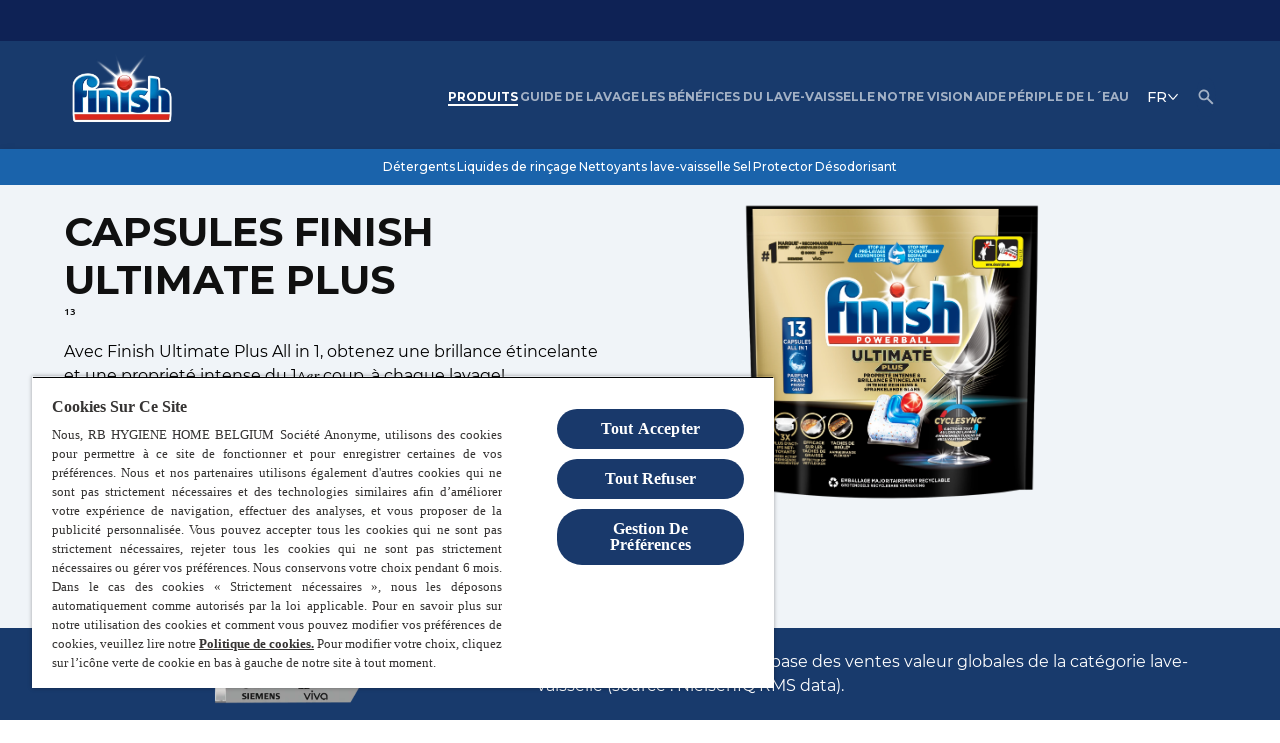

--- FILE ---
content_type: text/html; charset=utf-8
request_url: https://www.finishinfo.be/fr/produits/detergents/ultimate-plus/13-standard/
body_size: 76878
content:
<!DOCTYPE html><html dir="ltr" lang="fr-be" data-page-uid="blt4a7cf3d7358e6045"><head><meta charSet="utf-8"/><meta http-equiv="x-ua-compatible" content="ie=edge"/><meta name="viewport" content="width=device-width, initial-scale=1, shrink-to-fit=no"/><meta http-equiv="Content-Security-Policy" content="base-uri &#x27;self&#x27;; default-src &#x27;self&#x27; &#x27;unsafe-inline&#x27; *.doubleclick.net www.facebook.com uk.cdn-net.com six.cdn-net.com *.analytics.google.com *.googletagmanager.com *.google-analytics.com ssl.gstatic.com stats.g.doubleclick.net; script-src &#x27;self&#x27; &#x27;unsafe-inline&#x27; &#x27;unsafe-eval&#x27; cdn.cookielaw.org *.google-analytics.com connect.facebook.net facebook.com cdn.jsdelivr.net *.doubleclick.net apps.bazaarvoice.com display.ugc.bazaarvoice.com *.pricespider.com *.mapbox.com stg.api.bazaarvoice.com mpsnare.iesnare.com www.google.com/recaptcha/ www.gstatic.com/recaptcha/ cdnjs.cloudflare.com/ajax/libs/socket.io/2.3.0/socket.io.slim.js cdnjs.cloudflare.com/ajax/libs/handlebars.js/3.0.3/handlebars.runtime.min.js cdnjs.cloudflare.com/ajax/libs/handlebars.js/3.0.3/handlebars.min.js *.googletagmanager.com *.adimo.co *.adimouat.co 4dvq37jqcg.execute-api.eu-west-1.amazonaws.com *.mikmak.ai *.swaven.com tagmanager.google.com stats.g.doubleclick.net c.amazon-adsystem.com; style-src &#x27;self&#x27; &#x27;unsafe-inline&#x27; fonts.googleapis.com display.ugc.bazaarvoice.com cdn.pricespider.com api.tiles.mapbox.com/mapbox-gl-js/v1.8.1/mapbox-gl.css *.mikmak.ai *.swaven.com *.google-analytics.com tagmanager.google.com; object-src &#x27;none&#x27;; form-action &#x27;self&#x27; www.facebook.com stg.api.bazaarvoice.com; font-src &#x27;self&#x27; data: fonts.gstatic.com *.mikmak.ai *.swaven.com *.static-swaven.com; connect-src &#x27;self&#x27; api.contentstack.com eu-api.contentstack.com webhook.gatsbyjs.com analytics.gatsbyjs.com cdn.cookielaw.org geolocation.onetrust.com privacyportal-eu.onetrust.com cookies-data.onetrust.io *.google-analytics.com *.analytics.google.com *.googletagmanager.com *.doubleclick.net *.google.com stats.g.doubleclick.net api.evrythng.io sgtm.finishinfo.be/ phx-promoplatform-api-pl-prod.promoplatform.rbcloud.io digital-lds-application-web-production.frankfurt.rbdigitalcloud.com ot-proxy-api-ch2-xdp265.m3jzw3-2.deu-c1.cloudhub.io ot-proxy-api-cf6r4v.m3jzw3-2.deu-c1.cloudhub.io *.algolia.net *.algolianet.com *.algolia.io *.gcp.cloud.es.io cognito-idp.eu-central-1.amazonaws.com *.myshopify.com *.shopify.com stg.api.bazaarvoice.com *.pricespider.com *.tiles.mapbox.com api.mapbox.com events.mapbox.com *.adimo.co *.adimouat.co 4dvq37jqcg.execute-api.eu-west-1.amazonaws.com *.mikmak.ai *.swaven.com facebook.com connect.facebook.net; img-src &#x27;self&#x27; data: eu-images.contentstack.com images.salsify.com cdn.cookielaw.org promo-platform-media-dev.s3.eu-central-1.amazonaws.com promo-platform-media-prod.s3.eu-central-1.amazonaws.com optanon.blob.core.windows.net www.facebook.com www.google.com www.google.pl cdn.shopify.com network-stg-a.bazaarvoice.com *.pricespider.com cdn.jsdelivr.net/gh/lipis/ *.google-analytics.com *.analytics.google.com *.googletagmanager.com *.google.com *.doubleclick.net *.mikmak.ai *.swaven.com *.static-swaven.com stats.g.doubleclick.net ssl.gstatic.com; worker-src &#x27;self&#x27; blob:; child-src blob: ; frame-src www.tiktok.com www.instagram.com www.facebook.com www.youtube.com www.youtube-nocookie.com develop.dtukelhhqa2x2.amplifyapp.com main.dtukelhhqa2x2.amplifyapp.com www.google.com/recaptcha/ recaptcha.google.com/recaptcha/ display.ugc.bazaarvoice.com stg.api.bazaarvoice.com *.doubleclick.net *.adimo.co *.adimouat.co *.mikmak.ai *.swaven.com *.contact-us-reckitt.com coupons.valassis.eu;"/><script type="text/javascript" src="https://cdn.cookielaw.org/consent/bda1f7cc-143f-40cd-bf5e-bbf229a284f9/OtAutoBlock.js" async=""></script><script src="https://cdn.cookielaw.org/scripttemplates/otSDKStub.js" async="" data-document-language="true" type="text/javascript" charSet="UTF-8" data-domain-script="bda1f7cc-143f-40cd-bf5e-bbf229a284f9"></script><script type="text/javascript">
function OptanonWrapper() { }
</script><meta name="generator" content="Gatsby 4.25.9"/><meta data-react-helmet="true" name="description" content="Finish Ultimate Plus 13 Standard: notre ultime performance de lavage et de brillance."/><meta data-react-helmet="true" property="og:title" content="Finish Ultimate Plus 13  Standard "/><meta data-react-helmet="true" property="og:description" content="Finish Ultimate Plus 13 Standard: notre ultime performance de lavage et de brillance."/><meta data-react-helmet="true" property="og:type" content="og:product"/><meta data-react-helmet="true" name="twitter:card" content="summary"/><meta data-react-helmet="true" name="twitter:creator" content="finishbe"/><meta data-react-helmet="true" name="twitter:title" content="Finish Ultimate Plus 13  Standard "/><meta data-react-helmet="true" name="twitter:description" content="Finish Ultimate Plus 13 Standard: notre ultime performance de lavage et de brillance."/><meta data-react-helmet="true" name="keywords" content="Capsules"/><meta data-react-helmet="true" property="og:image" content="https://eu-images.contentstack.com/v3/assets/bltf66eb2ba30842434/blt15af904ff8e4a721/67789b2691d56e11a3d78262/fr-BE-8720065008743_finish_ultimate_plus_x13_reg_hd.png"/><meta name="theme-color" content="#fff"/><meta name="theme-color" content="#fff"/><style data-href="/styles.335d875300d4f0768859.css" data-identity="gatsby-global-css">@charset "UTF-8";:root{--cds-button-color-outline:var(--cds-default-ui-action-focus-border);--cds-button-color-outline-onDark:var(--cds-alt-ui-action-focus-border);--cds-product-page-header-disclaimer-padding-mobile:var(--cds-space-8);--cds-product-page-header-disclaimer-padding-desktop:var(--cds-space-7);--cds-product-page-header-container-padding-top:clamp(var(--cds-space-8),2.3333rem + 7.4074vw,var(--cds-space-10));--cds-product-page-header-container-padding-bottom:clamp(var(--cds-space-7),1rem + 8.8889vw,var(--cds-space-9))}.cds-product-page-header{--container-gap:var(--cds-space-7);--block-width:calc(50% - var(--container-gap)/2);margin-block-start:0}.cds-product-page-header__price-spider:focus{outline:1px dashed var(--cds-button-color-outline)!important;outline-offset:var(--cds-space-outline-offset)!important}[dir=ltr] .cds-product-page-header__price-spider.ps-widget{float:left}[dir=rtl] .cds-product-page-header__price-spider.ps-widget{float:right}.cds-product-page-header__container{display:grid;gap:var(--container-gap);grid-template-areas:"heading" "media" "variants";grid-template-columns:100%;grid-template-rows:auto auto auto;padding-bottom:var(--cds-space-4);padding-top:var(--cds-product-page-header-container-padding-top);position:relative}@media (min-width:992px){.cds-product-page-header__container{grid-template-areas:"heading media" "variants media";grid-template-columns:var(--block-width) var(--block-width);grid-template-rows:auto auto}}.cds-product-page-header__add-to-cart{--btn-icon-size:19px}.cds-product-page-header__price--discounted{--typography-font-color-body:#71757a}.cds-product-page-header__breadcrumbs{margin-bottom:var(--cds-space-3)}.cds-product-page-header____heading{grid-area:heading}.cds-product-page-header__media{grid-area:media}.cds-product-page-header__variants{display:grid;gap:var(--cds-space-6);grid-area:variants;grid-template-columns:1fr}.cds-product-page-header__disclaimer{padding-bottom:var(--cds-product-page-header-disclaimer-padding-mobile)}@media (min-width:992px){.cds-product-page-header__disclaimer{bottom:var(--cds-product-page-header-disclaimer-padding-desktop)}}.cds-product-page-header__shoppable-information{margin-top:var(--cds-space-1)}.cds-product-page-header__shoppable-information .cds-typography{margin-bottom:10px}.cds-product-page-header__title{line-height:0;margin:0}.cds-product-page-header__hidden-space{font-size:0}.cds-product-page-header__sub-heading{margin-top:var(--cds-space-1)}.cds-product-page-header__description{padding-bottom:var(--cds-space-3);padding-top:var(--cds-space-3)}.cds-product-page-header .cds-variant-selector{display:flex;flex-wrap:wrap;gap:var(--cds-space-6)}@media (min-width:992px){.cds-product-page-header .cds-variant-selector__block{width:calc(50% - var(--cds-space-6)/2)}.cds-product-page-header .cds-variant-selector__block--one-dimension{width:100%}}.cds-product-page-header .cds-variant-selector__list{display:flex;flex-wrap:wrap;gap:var(--cds-space-3);list-style:none;margin:var(--cds-space-3) 0 0 0;padding:0}.cds-product-page-header .cds-variant-selector__btn{--btn-padding:var(--cds-link-padding-small-selector);--btn-box-shadow:none}.cds-product-page-header .cds-variant-selector [aria-current=page]{pointer-events:none}.cds-product-page-header .cds-variant-selector__disabled-option{border:1px solid var(--cds-button-color-border-secondary-disabled);border-radius:var(--cds-button-shape-borderRadius);box-sizing:border-box;color:var(--cds-button-color-label-secondary-disabled);display:inline-flex;font-family:var(--cds-button-font-family);font-size:var(--cds-ui-cta-font-size-l);font-weight:var(--cds-button-font-weight);justify-content:center;line-height:var(--cds-line-height-regular);margin:0;padding:var(--cds-space-2) var(--cds-space-3)}.salsify-text-block .cds-heading-block{margin:0}.salsify-columns-text{padding:0}.salsify-columns-text .salsify-text-block{border-radius:0;height:100%}@media (min-width:768px){.salsify-columns-text .salsify-text-block .cds-container--max-grid{--max-width-value:34.75rem}[dir=ltr] .salsify-columns-text .cds-container .cds-grid .cds-grid-item:nth-child(odd) .salsify-text-block .cds-container--max-grid{margin-left:auto;margin-right:0;padding-right:40px}[dir=ltr] .salsify-columns-text .cds-container .cds-grid .cds-grid-item:nth-child(2n+2) .salsify-text-block .cds-container--max-grid,[dir=rtl] .salsify-columns-text .cds-container .cds-grid .cds-grid-item:nth-child(odd) .salsify-text-block .cds-container--max-grid{margin-left:0;margin-right:auto;padding-left:40px}[dir=rtl] .salsify-columns-text .cds-container .cds-grid .cds-grid-item:nth-child(2n+2) .salsify-text-block .cds-container--max-grid{margin-left:auto;margin-right:0;padding-right:40px}}[class$="--inverse-alt-mode"] .cds-variant-selector__disabled,[class$="--inverse-mode"] .cds-variant-selector__disabled{color:var(--cds-button-color-border-secondary-disabled-onDark)}[class$="--inverse-alt-mode"] .cds-product-page-header__price-spider:focus,[class$="--inverse-mode"] .cds-product-page-header__price-spider:focus{outline:1px dashed var(--cds-button-color-outline-onDark)!important}:root{--cds-alert-wrapper-background:var(--cds-color-background-default);--cds-alert-wrapper-background-inverse:var(--cds-color-background-inverse);--cds-alert-content-color:var(--cds-default-ui-type-description);--cds-alert-overlay-background-color:var(--cds-default-ui-surface);--cds-alert-overlay-background-color-inverse:var(--cds-alt-ui-surface);--cds-alert-wrapper-border-radius:var(--cds-shape-borderRadius-l);--cds-alert-max-width:400px;--cds-alert-wrapper-padding:var(--cds-space-4);--cds-alert-row-gap:var(--cds-space-4);--cds-alert-actions-gap:var(--cds-space-4);--cds-alert-wrapper-box-shadow:var(--cds-elevation-boxShadow-s);--cds-alert-overlay-background-color-opacity:60%}.cds-alert{--alert-wrapper-background:var(--cds-alert-wrapper-background);height:100%;outline:0;overflow:hidden;position:fixed;top:0;width:100%;z-index:1050}[dir=ltr] .cds-alert{left:0}[dir=rtl] .cds-alert{right:0}.cds-alert__wrapper{align-items:center;background:var(--alert-wrapper-background);border-radius:var(--cds-alert-wrapper-border-radius);box-shadow:var(--cds-alert-wrapper-box-shadow);display:flex;flex-direction:column;margin:auto;max-width:var(--cds-alert-max-width);padding:var(--cds-alert-wrapper-padding);position:relative;row-gap:var(--cds-alert-row-gap);text-align:center;top:40%;transform:translateY(-50%)}.cds-alert__content{color:var(--cds-alert-content-color)}[dir=ltr] .cds-alert__actions>:not(:last-child){margin-right:var(--cds-alert-actions-gap)}[dir=rtl] .cds-alert__actions>:not(:last-child){margin-left:var(--cds-alert-actions-gap)}.cds-alert__overlay{--alert-overlay-background-color:var(--cds-alert-overlay-background-color);-webkit-backdrop-filter:blur(2px);backdrop-filter:blur(2px);background:color-mix(in srgb,var(--alert-overlay-background-color),transparent var(--cds-alert-overlay-background-color-opacity));height:100vh;position:fixed;top:0;width:100vw;z-index:1040}[dir=ltr] .cds-alert__overlay{left:0}[dir=rtl] .cds-alert__overlay{right:0}[class$="--inverse-alt-mode"],[class$="--inverse-mode"]{--alert-overlay-background-color:var(
    --cds-alert-overlay-background-color-inverse
  )}[class$="--inverse-alt-mode"] .cds-alert__wrapper,[class$="--inverse-mode"] .cds-alert__wrapper{--alert-wrapper-background:var(--cds-alert-wrapper-background-inverse)}:root{--cds-image-plus-text-image-width:50%}.cds-image-plus-text{--image-plus-text-direction:column-reverse;display:flex;flex-direction:var(--image-plus-text-direction);gap:var(--cds-space-5)}@media (min-width:768px){.cds-image-plus-text{gap:var(--cds-space-8)}.cds-image-plus-text--image-right{--image-plus-text-direction:row}.cds-image-plus-text--image-left{--image-plus-text-direction:row-reverse}.cds-image-plus-text--align-center{align-items:center}.cds-image-plus-text--align-start{align-items:flex-start}.cds-image-plus-text--align-end{align-items:flex-end}.cds-image-plus-text--align-stretch{align-items:stretch}.cds-image-plus-text--align-stretch .cds-image-plus-text__image-img{aspect-ratio:unset;height:100%}}.cds-image-plus-text__image{flex-shrink:0}@media (max-width:768px){.cds-image-plus-text__image{width:100%!important}}@media (min-width:768px){.cds-image-plus-text__image{width:var(--cds-image-plus-text-image-width)}}.cds-image-plus-text__image-img{width:100%}.cds-image-plus-text__text{display:flex;flex-direction:column;flex-grow:1;gap:var(--cds-space-6)}@media (min-width:768px){.cds-image-plus-text__text{gap:var(--cds-space-7)}}.cds-image-plus-text__content{display:flex;flex-direction:column;flex-grow:1;gap:var(--cds-typography-paragraph-margin)}[class$="--inverse-alt-mode"] .cds-image-plus-text,[class$="--inverse-mode"] .cds-image-plus-text{width:inherit}:root{--cds-search-results-header-description-padding-bottom:var(--cds-space-3);--cds-search-results-header-popular-searches-margin-top:var(--cds-space-3);--cds-search-results-header-popular-searches-gap:var(--cds-space-2)}.cds-search-results-header__description{padding-bottom:var(--cds-search-results-header-description-padding-bottom)}.cds-search-results-header__popular-searches{margin-top:var(--cds-search-results-header-popular-searches-margin-top)}.cds-search-results-header__popular-searches-list{display:flex;flex-wrap:wrap;gap:var(--cds-search-results-header-popular-searches-gap);list-style:none;padding:0}:root{--cds-retailers-container-gap:var(--cds-space-3);--cds-retailers-container-padding:0;--cds-retailers-items-gap:var(--cds-space-3);--cds-retailers-items-gap-big-desktop:var(--cds-space-6);--cds-retailers-items-padding:0;--cds-retailers-image-height:1rem;--cds-retailers-image-height-big-desktop:var(--cds-ui-cta-size-height-l)}.cds-retailers{--retailers-items-gap:var(--cds-retailers-items-gap);--retailers-image-height:var(--cds-retailers-image-height);display:flex;flex-direction:column;gap:var(--cds-retailers-container-gap);padding:var(--cds-retailers-container-padding)}.cds-retailers .cds-link{--link-decoration-underline:underline;--link-padding:var(--cds-space-5) var(--cds-space-6)}.cds-retailers .cds-link-with-text{--link-padding:var(--cds-space-4) var(--cds-space-6) var(--cds-space-6) var(--cds-space-6)}.cds-retailers--big .cds-link--retailer img{height:var(--retailers-image-height)}.cds-retailers--big .cds-link{--link-padding:var(--cds-space-5) var(--cds-space-7)}.cds-retailers--big .cds-link-with-text{--link-padding:var(--cds-space-4) var(--cds-space-7) var(--cds-space-6) var(--cds-space-7)}@media (min-width:992px){.cds-retailers--big{--retailers-items-gap:var(--cds-retailers-items-gap-big-desktop);--retailers-image-height:var(--cds-retailers-image-height-big-desktop);--cds-link-size-width-retailer-large:22rem}.cds-retailers--big .cds-link{--link-padding:var(--cds-space-6) var(--cds-space-7)}}.cds-retailers__items{display:flex;flex-wrap:wrap;gap:var(--retailers-items-gap);list-style:none;margin:0;padding:var(--cds-retailers-items-padding)}.cds-retailers__item{display:flex;justify-content:center;position:relative}.cds-retailers__item__text{bottom:var(--cds-space-3);color:var(--cds-typography-font-color-link);font-size:var(--phx-fontSizeSmall,.75rem);position:absolute}[dir=ltr] .cds-retailers__item__text{left:50%;transform:translateX(-50%)}[dir=rtl] .cds-retailers__item__text{right:50%;transform:translateX(50%)}.cds-retailers .cds-link:hover .cds-retailers__item__text{color:var(--cds-typography-font-color-link-hover);-webkit-text-decoration:var(--link-decoration-underline);text-decoration:var(--link-decoration-underline)}:root{--cds-tabs-button-font-weight:var(--cds-font-weight-regular);--cds-tabs-button-active-font-weight:var(--cds-font-weight-semibold);--cds-tabs-content-color:var(--cds-default-ui-type-description);--cds-tabs-content-color-onDark:var(--cds-alt-ui-type-description);--cds-tabs-button-active-background:var(--cds-default-ui-action);--cds-tabs-button-active-background-onDark:var(--cds-alt-ui-action);--cds-tabs-button-active-color:var(--cds-default-ui-action-hover);--cds-tabs-button-active-color-onDark:var(--cds-alt-ui-action-hover);--cds-tabs-button-active-onDark:var(--cds-default-ui-action-onDark);--cds-tabs-navigation-divider:var(--cds-default-ui-divider);--cds-tabs-navigation-divider-onDark:var(--cds-alt-ui-divider);--cds-tabs-content-padding:var(--cds-space-4) var(--cds-space-0);--cds-tabs-button-padding:var(--cds-space-0) var(--cds-space-5);--cds-tabs-navigation-divider-height:2px;--cds-tabs-button-outline-offset:0;--cds-tabs-swiper-padding:6px 2px}.cds-tabs{width:inherit}.cds-tabs__navigation{display:flex;max-width:100%;position:relative;width:max-content}.cds-tabs__content{color:var(--cds-tabs-content-color);padding:var(--cds-tabs-content-padding)}.cds-tabs__tab-button.cds-btn{--cds-button-font-weight:var(--cds-tabs-button-font-weight);--btn-padding:var(--cds-tabs-button-padding);border:0;position:relative;text-align:center}.cds-tabs__tab-button.cds-btn:after{background:var(--cds-tabs-navigation-divider);bottom:0;content:"";height:var(--cds-tabs-navigation-divider-height);position:absolute;width:100%;z-index:-1}[dir=ltr] .cds-tabs__tab-button.cds-btn:after{left:0}[dir=rtl] .cds-tabs__tab-button.cds-btn:after{right:0}.cds-tabs__tab-button.cds-btn:hover{border:none}.cds-tabs__tab-button.cds-btn:focus,.cds-tabs__tab-button.cds-btn:focus-visible{--btn-outline-offset:var(--cds-tabs-button-outline-offset);border:none}.cds-tabs__tab-button--active.cds-btn{--cds-button-font-weight:var(--cds-tabs-button-active-font-weight);--btn-color:var(--cds-tabs-button-active-color)}.cds-tabs__tab-button--active.cds-btn:after{background:var(--cds-tabs-button-active-background)}.cds-tabs .swiper{padding:var(--cds-tabs-swiper-padding)}.cds-tabs .swiper-slide{width:auto}[class$="--inverse-alt-mode"] .cds-tabs,[class$="--inverse-mode"] .cds-tabs{width:inherit}[class$="--inverse-alt-mode"] .cds-tabs__content,[class$="--inverse-mode"] .cds-tabs__content{color:var(--cds-tabs-content-color-onDark)}[class$="--inverse-alt-mode"] .cds-tabs__tab-button--active.cds-btn,[class$="--inverse-mode"] .cds-tabs__tab-button--active.cds-btn{--btn-color:var(--cds-tabs-button-active-color-onDark)}[class$="--inverse-alt-mode"] .cds-tabs__tab-button--active.cds-btn:after,[class$="--inverse-mode"] .cds-tabs__tab-button--active.cds-btn:after{--cds-tabs-button-active-background:var(
    --cds-tabs-button-active-background-onDark
  )}[class$="--inverse-alt-mode"] .cds-tabs__tab-button.cds-btn:after,[class$="--inverse-mode"] .cds-tabs__tab-button.cds-btn:after{--cds-tabs-navigation-divider:var(
    --cds-tabs-navigation-divider-onDark
  )}.cds-grid{--wrap:wrap;--vertical-gap:0px;--horizontal-gap:0px;--width-space:0px;box-sizing:border-box;display:flex;flex-wrap:var(--wrap);list-style-type:none;padding:0;width:calc(100% + var(--horizontal-gap))}[dir=ltr] .cds-grid{margin:calc(var(--vertical-gap)*-1) 0 0 calc(var(--horizontal-gap)*-1)}[dir=rtl] .cds-grid{margin:calc(var(--vertical-gap)*-1) calc(var(--horizontal-gap)*-1) 0 0}.cds-grid--row-spacing-0{--vertical-gap:0px}.cds-grid--row-spacing-0>.cds-grid-item{padding-top:var(--cds-space-0)}.cds-grid--row-spacing-1{--vertical-gap:var(--cds-space-1)}.cds-grid--row-spacing-1>.cds-grid-item{padding-top:var(--cds-space-1)}.cds-grid--row-spacing-2{--vertical-gap:var(--cds-space-2)}.cds-grid--row-spacing-2>.cds-grid-item{padding-top:var(--cds-space-2)}.cds-grid--row-spacing-3{--vertical-gap:var(--cds-space-3)}.cds-grid--row-spacing-3>.cds-grid-item{padding-top:var(--cds-space-3)}.cds-grid--row-spacing-4{--vertical-gap:var(--cds-space-4)}.cds-grid--row-spacing-4>.cds-grid-item{padding-top:var(--cds-space-4)}.cds-grid--row-spacing-5{--vertical-gap:var(--cds-space-5)}.cds-grid--row-spacing-5>.cds-grid-item{padding-top:var(--cds-space-5)}.cds-grid--row-spacing-6{--vertical-gap:var(--cds-space-6)}.cds-grid--row-spacing-6>.cds-grid-item{padding-top:var(--cds-space-6)}.cds-grid--row-spacing-7{--vertical-gap:var(--cds-space-7)}.cds-grid--row-spacing-7>.cds-grid-item{padding-top:var(--cds-space-7)}.cds-grid--row-spacing-8{--vertical-gap:var(--cds-space-8)}.cds-grid--row-spacing-8>.cds-grid-item{padding-top:var(--cds-space-8)}.cds-grid--row-spacing-9{--vertical-gap:var(--cds-space-9)}.cds-grid--row-spacing-9>.cds-grid-item{padding-top:var(--cds-space-9)}.cds-grid--row-spacing-10{--vertical-gap:var(--cds-space-10)}.cds-grid--row-spacing-10>.cds-grid-item{padding-top:var(--cds-space-10)}.cds-grid--column-spacing-0{--horizontal-gap:0px}[dir=ltr] .cds-grid--column-spacing-0>.cds-grid-item{padding-left:var(--cds-space-0)}[dir=rtl] .cds-grid--column-spacing-0>.cds-grid-item{padding-right:var(--cds-space-0)}.cds-grid--column-spacing-1{--horizontal-gap:var(--cds-space-1)}[dir=ltr] .cds-grid--column-spacing-1>.cds-grid-item{padding-left:var(--cds-space-1)}[dir=rtl] .cds-grid--column-spacing-1>.cds-grid-item{padding-right:var(--cds-space-1)}.cds-grid--column-spacing-2{--horizontal-gap:var(--cds-space-2)}[dir=ltr] .cds-grid--column-spacing-2>.cds-grid-item{padding-left:var(--cds-space-2)}[dir=rtl] .cds-grid--column-spacing-2>.cds-grid-item{padding-right:var(--cds-space-2)}.cds-grid--column-spacing-3{--horizontal-gap:var(--cds-space-3)}[dir=ltr] .cds-grid--column-spacing-3>.cds-grid-item{padding-left:var(--cds-space-3)}[dir=rtl] .cds-grid--column-spacing-3>.cds-grid-item{padding-right:var(--cds-space-3)}.cds-grid--column-spacing-4{--horizontal-gap:var(--cds-space-4)}[dir=ltr] .cds-grid--column-spacing-4>.cds-grid-item{padding-left:var(--cds-space-4)}[dir=rtl] .cds-grid--column-spacing-4>.cds-grid-item{padding-right:var(--cds-space-4)}.cds-grid--column-spacing-5{--horizontal-gap:var(--cds-space-5)}[dir=ltr] .cds-grid--column-spacing-5>.cds-grid-item{padding-left:var(--cds-space-5)}[dir=rtl] .cds-grid--column-spacing-5>.cds-grid-item{padding-right:var(--cds-space-5)}.cds-grid--column-spacing-6{--horizontal-gap:var(--cds-space-6)}[dir=ltr] .cds-grid--column-spacing-6>.cds-grid-item{padding-left:var(--cds-space-6)}[dir=rtl] .cds-grid--column-spacing-6>.cds-grid-item{padding-right:var(--cds-space-6)}.cds-grid--column-spacing-7{--horizontal-gap:var(--cds-space-7)}[dir=ltr] .cds-grid--column-spacing-7>.cds-grid-item{padding-left:var(--cds-space-7)}[dir=rtl] .cds-grid--column-spacing-7>.cds-grid-item{padding-right:var(--cds-space-7)}.cds-grid--column-spacing-8{--horizontal-gap:var(--cds-space-8)}[dir=ltr] .cds-grid--column-spacing-8>.cds-grid-item{padding-left:var(--cds-space-8)}[dir=rtl] .cds-grid--column-spacing-8>.cds-grid-item{padding-right:var(--cds-space-8)}.cds-grid--column-spacing-9{--horizontal-gap:var(--cds-space-9)}[dir=ltr] .cds-grid--column-spacing-9>.cds-grid-item{padding-left:var(--cds-space-9)}[dir=rtl] .cds-grid--column-spacing-9>.cds-grid-item{padding-right:var(--cds-space-9)}.cds-grid--column-spacing-10{--horizontal-gap:var(--cds-space-10)}[dir=ltr] .cds-grid--column-spacing-10>.cds-grid-item{padding-left:var(--cds-space-10)}[dir=rtl] .cds-grid--column-spacing-10>.cds-grid-item{padding-right:var(--cds-space-10)}.cds-grid--nowrap{--wrap:nowrap}.cds-grid--wrap-reverse{--wrap:wrap-reverse}.cds-grid--column-reverse{flex-direction:column-reverse}.cds-grid--column-reverse>.cds-grid-item{width:auto}.cds-grid--column{flex-direction:column}.cds-grid--column>.cds-grid-item{width:auto}.cds-grid--row-reverse{flex-direction:row-reverse}.cds-grid-item{box-sizing:border-box}@media (min-width:390px){.xxs-1{width:8.3333333333%}.xxs-2{width:16.6666666667%}.xxs-3{width:25%}.xxs-4{width:33.3333333333%}.xxs-5{width:41.6666666667%}.xxs-6{width:50%}.xxs-7{width:58.3333333333%}.xxs-8{width:66.6666666667%}.xxs-9{width:75%}.xxs-10{width:83.3333333333%}.xxs-11{width:91.6666666667%}.xxs-12{width:100%}}@media (min-width:480px){.xs-1{width:8.3333333333%}.xs-2{width:16.6666666667%}.xs-3{width:25%}.xs-4{width:33.3333333333%}.xs-5{width:41.6666666667%}.xs-6{width:50%}.xs-7{width:58.3333333333%}.xs-8{width:66.6666666667%}.xs-9{width:75%}.xs-10{width:83.3333333333%}.xs-11{width:91.6666666667%}.xs-12{width:100%}}@media (min-width:576px){.sm-1{width:8.3333333333%}.sm-2{width:16.6666666667%}.sm-3{width:25%}.sm-4{width:33.3333333333%}.sm-5{width:41.6666666667%}.sm-6{width:50%}.sm-7{width:58.3333333333%}.sm-8{width:66.6666666667%}.sm-9{width:75%}.sm-10{width:83.3333333333%}.sm-11{width:91.6666666667%}.sm-12{width:100%}}@media (min-width:768px){.md-1{width:8.3333333333%}.md-2{width:16.6666666667%}.md-3{width:25%}.md-4{width:33.3333333333%}.md-5{width:41.6666666667%}.md-6{width:50%}.md-7{width:58.3333333333%}.md-8{width:66.6666666667%}.md-9{width:75%}.md-10{width:83.3333333333%}.md-11{width:91.6666666667%}.md-12{width:100%}}@media (min-width:992px){.lg-1{width:8.3333333333%}.lg-2{width:16.6666666667%}.lg-3{width:25%}.lg-4{width:33.3333333333%}.lg-5{width:41.6666666667%}.lg-6{width:50%}.lg-7{width:58.3333333333%}.lg-8{width:66.6666666667%}.lg-9{width:75%}.lg-10{width:83.3333333333%}.lg-11{width:91.6666666667%}.lg-12{width:100%}}@media (min-width:1440px){.xl-1{width:8.3333333333%}.xl-2{width:16.6666666667%}.xl-3{width:25%}.xl-4{width:33.3333333333%}.xl-5{width:41.6666666667%}.xl-6{width:50%}.xl-7{width:58.3333333333%}.xl-8{width:66.6666666667%}.xl-9{width:75%}.xl-10{width:83.3333333333%}.xl-11{width:91.6666666667%}.xl-12{width:100%}}@media (min-width:1600px){.xxl-1{width:8.3333333333%}.xxl-2{width:16.6666666667%}.xxl-3{width:25%}.xxl-4{width:33.3333333333%}.xxl-5{width:41.6666666667%}.xxl-6{width:50%}.xxl-7{width:58.3333333333%}.xxl-8{width:66.6666666667%}.xxl-9{width:75%}.xxl-10{width:83.3333333333%}.xxl-11{width:91.6666666667%}.xxl-12{width:100%}}:root{--cds-page-block-heading-margin:0 0 var(--cds-space-7);--cds-page-block-children-margin:clamp(var(--cds-space-7),2rem + 4.4444vw,var(--cds-space-9))}.cds-page-block{border-radius:35px}@media (min-width:768px){.cds-page-block{border-radius:50px}}.cds-page-block__heading{margin:var(--cds-page-block-heading-margin)}.cds-page-block div.cds-page-block__content>*{margin-top:var(--cds-page-block-children-margin)}.cds-page-block div.cds-page-block__content>:first-child{margin-top:var(--cds-space-0)}.cds-page-block .cds-heading-block{--heading-block-gap:var(--cds-space-6)!important}.cds-page-block .cds-page-card{--card-borderRadius:var(--cds-card-shape-borderRadius-standard)}.cds-page-block .cds-page-card .cds-card__content{padding:3px}@media (min-width:768px){.cds-page-block .cds-page-card .cds-card__content{padding:5px}}.cds-page-block .cds-page-card .cds-card__category{font-weight:500;text-transform:uppercase}.cds-asset-item .cds-heading-block,.cds-picto-item .cds-heading-block{--heading-block-gap:var(--cds-space-3)!important}.cds-picto-item .cds-heading-block__description{-webkit-line-clamp:4;line-clamp:4}.cds-asset-item .cds-heading-block__description,.cds-picto-item .cds-heading-block__description{-webkit-box-orient:vertical;box-orient:vertical;display:-webkit-box;display:box;overflow:hidden;text-overflow:ellipsis}.cds-asset-item .cds-heading-block__description{-webkit-line-clamp:6;line-clamp:6}:root{--cds-section-padding:24px;--cds-section-padding-tablet:56px;--cds-section-padding-desktop:56px}.cds-section{--section-background:var(--cds-color-background-default);background:var(--section-background);box-sizing:border-box;padding:var(--cds-section-padding) 0}.cds-section.cds-section--no-spacing{padding:0}.cds-section--inverse-mode{--section-background:var(--cds-color-background-inverse)}.cds-section--inverse-alt-mode{--section-background:var(--cds-color-background-inverse-alt)}.cds-section--default-mode{--section-background:var(--cds-color-background-default)}.cds-section--default-alt-mode{--section-background:var(--cds-color-background-default-alt)}@media (min-width:768px){.cds-section{padding:var(--cds-section-padding-tablet) 0}}@media (min-width:992px){.cds-section{padding:var(--cds-section-padding-desktop) 0}}.cds-date-field .react-datepicker__day{align-items:center;border-radius:16px;color:var(--color-text);cursor:pointer;display:flex;font-size:15px;height:32px;justify-content:center;margin:0 auto;text-align:center;width:32px}.cds-date-field .react-datepicker__day--outside-month{color:var(--color-picker-disabled)}.cds-date-field .react-datepicker__day--selected{background-color:var(--color-background-picker-selected);color:var(--color-picker-selected)}:root{--cds-heading-block-content-color:var(--cds-default-ui-heading-block-color);--cds-heading-block-content-color-onDark:var(
    --cds-alt-ui-heading-block-color
  )}.cds-heading-block{--heading-block-gap:var(--cds-space-2);display:flex;flex-direction:column;gap:var(--heading-block-gap);width:100%}.cds-heading-block--align-center{align-items:center;text-align:center}.cds-heading-block--align-end{align-items:flex-end;text-align:end}.cds-heading-block--align-start{align-items:flex-start;text-align:start}.cds-heading-block__description.cds-typography,.cds-heading-block__detail.cds-typography{color:var(--cds-heading-block-content-color)}[class$="--inverse-alt-mode"] .cds-heading-block__description.cds-typography,[class$="--inverse-alt-mode"] .cds-heading-block__detail.cds-typography,[class$="--inverse-mode"] .cds-heading-block__description.cds-typography,[class$="--inverse-mode"] .cds-heading-block__detail.cds-typography{color:var(--cds-heading-block-content-color-onDark)}:root{--cds-promo-form-gap:var(--cds-space-5);--cds-promo-form-fields-gap:var(--cds-space-3);--cds-promo-form-separator-additional-margin-block:var(--cds-space-5);--cds-promo-form-button-align:center}.cds-promo-form{display:flex;flex-direction:column;gap:var(--cds-promo-form-gap)}.cds-promo-form__separator{margin-block:var(--cds-promo-form-separator-additional-margin-block)}.cds-promo-form__fields{border:0;display:flex;flex-direction:column;gap:var(--cds-promo-form-fields-gap);margin:0;min-width:unset;padding:0}.cds-promo-form__section-button-container{display:flex;justify-content:center}.cds-promo-form__section-button:nth-child(2){--cds-button-margin:0 20px 0}.cds-promo-form__submit-button{align-self:var(--cds-promo-form-button-align)}:root{--cds-promo-form-attach-file-field-outline-color:var(
    --cds-default-ui-promo-form-attach-file-outline-color
  );--cds-promo-form-attach-file-field-background-color:var(
    --cds-default-ui-promo-form-attach-file-background-color
  );--cds-promo-form-attach-file-field-background-color-disabled:var(
    --cds-default-ui-promo-form-attach-file-background-color-disabled
  );--cds-promo-form-attach-file-field-border-color:var(
    --cds-default-ui-promo-form-attach-file-border-color
  );--cds-promo-form-attach-file-field-border-color-hover:var(
    --cds-default-ui-promo-form-attach-file-border-color-hover
  );--cds-promo-form-attach-file-field-border-color-focus:var(
    --cds-default-ui-promo-form-attach-file-outline-color
  );--cds-promo-form-attach-file-field-border-color-error:var(
    --cds-default-ui-promo-form-attach-file-error-color
  );--cds-promo-form-attach-file-field-background-color-error:var(
    --cds-default-ui-promo-form-attach-file-error-background-color
  );--cds-promo-form-attach-file-field-label-color-error:var(
    --cds-default-ui-dropdown-color-error
  );--cds-promo-form-attach-file-field-add-button-background-color:var(
    --cds-default-ui-promo-form-attach-file-add-button-background-color
  );--cds-promo-form-attach-file-field-add-button-background-color-hover:var(
    --cds-default-ui-promo-form-attach-file-add-button-background-color-hover
  );--cds-promo-form-attach-file-field-add-button-color-disabled:var(
    --cds-default-ui-promo-form-attach-file-add-button-background-color-disabled
  );--cds-promo-form-attach-file-field-add-label-color:var(
    --cds-default-ui-promo-form-attach-file-add-label-color
  );--cds-promo-form-attach-file-field-add-label-color-hover:var(
    --cds-default-ui-promo-form-attach-file-add-label-color-hover
  );--cds-promo-form-attach-file-field-add-label-color-disabled:var(
    --cds-default-ui-promo-form-attach-file-add-label-color-disabled
  );--cds-promo-form-attach-file-field-files-background-color:var(
    --cds-default-ui-promo-form-attach-file-files-background-color
  );--cds-promo-form-attach-file-field-files-icon-color:var(
    --cds-default-ui-promo-form-attach-file-files-icon-color
  );--cds-promo-form-attach-file-field-files-label-color:var(
    --cds-default-ui-promo-form-attach-file-files-label-color
  );--cds-promo-form-attach-file-field-outline-color-onDark:var(
    --cds-alt-ui-promo-form-attach-file-outline-color
  );--cds-promo-form-attach-file-field-background-color-onDark:var(
    --cds-alt-ui-promo-form-attach-file-background-color
  );--cds-promo-form-attach-file-field-background-color-disabled-onDark:var(
    --cds-alt-ui-promo-form-attach-file-background-color-disabled
  );--cds-promo-form-attach-file-field-border-color-onDark:var(
    --cds-alt-ui-promo-form-attach-file-border-color
  );--cds-promo-form-attach-file-field-add-button-background-color-onDark:var(
    --cds-alt-ui-promo-form-attach-file-add-button-background-color
  );--cds-promo-form-attach-file-field-add-button-background-color-hover-onDark:var(
    --cds-alt-ui-promo-form-attach-file-add-button-background-color-hover
  );--cds-promo-form-attach-file-field-add-label-color-onDark:var(
    --cds-alt-ui-promo-form-attach-file-add-label-color
  );--cds-promo-form-attach-file-field-add-label-color-hover-onDark:var(
    --cds-alt-ui-promo-form-attach-file-add-label-color-hover
  );--cds-promo-form-attach-file-field-add-label-color-disabled-onDark:var(
    --cds-alt-ui-promo-form-attach-file-add-label-color-disabled
  );--cds-promo-form-attach-file-field-files-background-color-onDark:var(
    --cds-alt-ui-promo-form-attach-file-files-background-color
  );--cds-promo-form-attach-file-field-files-icon-color-onDark:var(
    --cds-alt-ui-promo-form-attach-file-files-icon-color
  );--cds-promo-form-attach-file-field-files-label-color-onDark:var(
    --cds-alt-ui-promo-form-attach-file-files-label-color
  );--cds-promo-form-attach-file-field-background-color-error-onDark:var(
    --cds-alt-ui-promo-form-attach-file-error-background-color
  );--cds-promo-form-attach-file-field-label-color-error-onDark:var(
    --cds-default-ui-promo-form-attach-file-error-color
  );--cds-promo-form-attach-file-field-borderRadius:var(
    --cds-shape-borderRadius-xl
  )}.cds-promo-form-attach-field{--attach-file-field-outline-color:var(
    --cds-promo-form-attach-file-field-outline-color
  );--attach-file-field-background-color:var(
    --cds-promo-form-attach-file-field-background-color
  );--attach-file-field-background-color-disabled:var(
    --cds-promo-form-attach-file-field-background-color-disabled
  );--attach-file-field-border-color:var(
    --cds-promo-form-attach-file-field-border-color
  );--attach-file-field-border-color-hover:var(
    --cds-promo-form-attach-file-field-border-color-hover
  );--attach-file-field-border-color-focus:var(
    --cds-promo-form-attach-file-field-border-color-focus
  );--attach-file-field-border-color-error:var(
    --cds-promo-form-attach-file-field-border-color-error
  );--attach-file-field-background-color-error:var(
    --cds-promo-form-attach-file-field-background-color-error
  );--attach-file-field-add-button-background-color:var(
    --cds-promo-form-attach-file-field-add-button-background-color
  );--attach-file-field-add-button-background-color-hover:var(
    --cds-promo-form-attach-file-field-add-button-background-color-hover
  );--attach-file-field-add-button-color-disabled:var(
    --cds-promo-form-attach-file-field-add-button-color-disabled
  );--attach-file-field-add-label-color:var(
    --cds-promo-form-attach-file-field-add-label-color
  );--attach-file-field-add-label-color-hover:var(
    --cds-promo-form-attach-file-field-add-label-color-hover
  );--attach-file-field-add-label-color-disabled:var(
    --cds-promo-form-attach-file-field-add-label-color-disabled
  );--attach-file-field-add-button-icon-color:var(
    --cds-promo-form-attach-file-field-add-button-icon-color
  );--attach-file-field-files-background-color:var(
    --cds-promo-form-attach-file-field-files-background-color
  );--attach-file-field-files-icon-color:var(
    --cds-promo-form-attach-file-field-files-icon-color
  );--attach-file-field-files-label-color:var(
    --cds-promo-form-attach-file-field-files-label-color
  );--attach-file-field-label-color-error:var(
    --cds-promo-form-attach-file-field-label-color-error
  );--attach-file-field-borderRadius:var(
    --cds-promo-form-attach-file-field-borderRadius
  );font-family:Roboto;margin-bottom:2rem;width:100%}.cds-promo-form-attach-field__file-input{opacity:0;position:absolute;z-index:-1}.cds-promo-form-attach-field__file-input:hover+label{border:1.5px solid var(--attach-file-field-border-color-hover)}.cds-promo-form-attach-field__file-input:focus+label{border:1.5px solid var(--attach-file-field-border-color-focus);outline:1px dashed var(--attach-file-field-outline-color);outline-offset:.25rem}.cds-promo-form-attach-field__file-input:focus+label[class$="--error"]{border-color:var(--attach-file-field-border-color-error);border-width:2px;outline-color:var(--attach-file-field-border-color-error)}.cds-promo-form-attach-field__file-input:focus{outline:1px solid transparent}.cds-promo-form-attach-field__label{align-items:center;background-color:var(--attach-file-field-background-color);border:1px solid var(--attach-file-field-border-color);border-radius:var(--attach-file-field-borderRadius);cursor:pointer;display:flex;flex-direction:column;justify-content:center;margin:.5rem 0;padding:36px}.cds-promo-form-attach-field__label:hover .cds-promo-form-attach-field__button{background:var(--attach-file-field-add-button-background-color-hover)}.cds-promo-form-attach-field__label:hover .cds-promo-form-attach-field__info{color:var(--attach-file-field-add-label-color-hover)}.cds-promo-form-attach-field__label--disabled{background-color:var(--attach-file-field-background-color-disabled);pointer-events:none}.cds-promo-form-attach-field__label--disabled .cds-promo-form-attach-field__button{background:var(--attach-file-field-add-button-background-color-disabled)}.cds-promo-form-attach-field__label--disabled .cds-promo-form-attach-field_info{color:var(--attach-file-field-add-label-color-disabled)}.cds-promo-form-attach-field__label--error{background:var(--attach-file-field-background-color-error);border-color:var(--attach-file-field-border-color-error);border-width:2px}.cds-promo-form-attach-field__button{align-items:center;border:none;border-radius:50%;cursor:pointer;display:inline-flex;height:20px;margin-bottom:6px;position:relative;width:20px}[dir=ltr] .cds-promo-form-attach-field__button{background:var(--attach-file-field-add-button-background-color) 0 0 no-repeat padding-box}[dir=rtl] .cds-promo-form-attach-field__button{background:var(--attach-file-field-add-button-background-color) 100% 0 no-repeat padding-box}.cds-promo-form-attach-field__button:before{background:var(--attach-file-field-background-color);content:"";height:2px;position:absolute;width:12px}[dir=ltr] .cds-promo-form-attach-field__button:before{left:4px}[dir=rtl] .cds-promo-form-attach-field__button:before{right:4px}.cds-promo-form-attach-field__button:after{background:var(--attach-file-field-background-color);content:"";height:12px;position:absolute;top:4px;width:2px}[dir=ltr] .cds-promo-form-attach-field__button:after{left:9px}[dir=rtl] .cds-promo-form-attach-field__button:after{right:9px}.cds-promo-form-attach-field__info{color:var(--attach-file-field-add-label-color);font-size:16px}.cds-promo-form-attach-field__accepted-file-types,.cds-promo-form-attach-field__max-file-size{color:var(--attach-file-field-files-label-color);font-size:16px;font-weight:400;line-height:24px}.cds-promo-form-attach-field__removeButton{background:none;border:none;cursor:pointer;height:24px}.cds-promo-form-attach-field__files{background:var(--attach-file-field-files-background-color);border-radius:4px;display:flex;flex-direction:column;gap:4px;margin-top:4px;padding:1px 8px}.cds-promo-form-attach-field__file{align-items:center;display:flex}.cds-promo-form-attach-field__file .cds-icon{color:var(--attach-file-field-files-icon-color)}.cds-promo-form-attach-field__name{color:var(--attach-file-field-files-label-color);font-size:12px;line-height:18px;line-height:normal}.cds-promo-form-attach-field__infoContainer{display:flex;flex:1 1;flex-direction:column}[dir=ltr] .cds-promo-form-attach-field__infoContainer{margin-left:12px}[dir=rtl] .cds-promo-form-attach-field__infoContainer{margin-right:12px}.cds-promo-form-attach-field__error{color:var(--attach-file-field-label-color-error);font-size:12px;line-height:18px}[class$="--inverse-alt-mode"] .cds-promo-form-attach-field,[class$="--inverse-mode"] .cds-promo-form-attach-field{--attach-file-field-outline-color:var(
    --cds-promo-form-attach-file-field-outline-color-onDark
  );--attach-file-field-background-color:var(
    --cds-promo-form-attach-file-field-background-color-onDark
  );--attach-file-field-background-color-disabled:var(
    --cds-promo-form-attach-file-field-background-color-disabled-onDark
  );--attach-file-field-border-color:var(
    --cds-promo-form-attach-file-field-border-color-onDark
  );--attach-file-field-add-button-background-color:var(
    --cds-promo-form-attach-file-field-add-button-background-color-onDark
  );--attach-file-field-add-button-background-color-hover:var(
    --cds-promo-form-attach-file-field-add-button-background-color-hover-onDark
  );--attach-file-field-add-label-color:var(
    --cds-promo-form-attach-file-field-add-label-color-onDark
  );--attach-file-field-add-label-color-hover:var(
    --cds-promo-form-attach-file-field-add-label-color-hover-onDark
  );--attach-file-field-add-label-color-disabled:var(
    --cds-promo-form-attach-file-field-add-label-color-disabled-onDark
  );--attach-file-field-add-button-icon-color:var(
    --cds-promo-form-attach-file-field-add-button-icon-color-onDark
  );--attach-file-field-files-background-color:var(
    --cds-promo-form-attach-file-field-files-background-color-onDark
  );--attach-file-field-files-icon-color:var(
    --cds-promo-form-attach-file-field-files-icon-color-onDark
  );--attach-file-field-files-label-color:var(
    --cds-promo-form-attach-file-field-files-label-color-onDark
  );--attach-file-field-background-color-error:var(
    --cds-promo-form-attach-file-field-background-color-error-onDark
  );--attach-file-field-label-color-error:var(
    --cds-promo-form-attach-file-field-label-color-error-onDark
  )}:root{--cds-product-comparsion-description-font-size-mobile:14px;--cds-product-comparsion-description-font-size-tablet:16px;--cds-product-comparsion-headline-font-size-mobile:28px;--cds-product-comparsion-headline-font-size-tablet:36px;--cds-product-comparsion-td-font-size-mobile:14px;--cds-product-comparsion-td-font-size-tablet:20px;--cds-product-comparsion-load-more-font-size:16px;--cds-product-comparsion-feature-background-color:#e1eaf8;--cds-product-comparsion-feature-background-color-onDark:#112646;--cds-product-comparsion-tabel-border-color:1px solid #0a46b6;--cds-product-comparsion-tabel-border-color-onDark:1px solid #a8c5fa;--cds-product-comparison-width:1140px;--cds-product-comparison-dropdown-padding-top:40px;--cds-product-comparison-image-width-mobile:110px;--cds-product-comparison-image-height-mobile:100px;--cds-product-comparison-image-width-tablet:243px;--cds-product-comparison-image-height-tablet:187px;--cds-product-comparison-image-width-desktop:283px;--cds-product-comparison-image-height-desktop:283px;--cds-product-comparison-prodcut-name-padding:28px 0;--cds-product-comparison-td-width:384px;--cds-product-comparison-td-height:122px;--cds-product-comparison-td-gap:10px;--cds-product-comparison-table-text-padding:16px;--cds-product-comparison-load-more-buttons-padding-mobile:12px;--cds-product-comparison-load-more-buttons-padding-tablet:24px;--cds-product-comparison-load-more-buttons-padding-desktop:40px;--cds-product-comparison-button-border-radius:32px}.cds-product-comparison{--table-feature-background-color:var(
    --cds-product-comparsion-feature-background-color
  );--table-border-color:var(--cds-product-comparsion-tabel-border-color);align-items:center;display:flex;flex-direction:column;max-width:var(--cds-product-comparison-width);padding-left:1rem;padding-right:1rem}.cds-product-comparison .cds-product-comparison__headline{font-size:var(--cds-product-comparsion-headline-font-size-mobile);margin-bottom:1rem}@media (min-width:576px){.cds-product-comparison .cds-product-comparison__headline{font-size:var(--cds-product-comparsion-headline-font-size-mobile)}}.cds-product-comparison .cds-product-comparison__description{font-size:var(--cds-product-comparsion-description-font-size-mobile);text-align:center}@media (min-width:576px){.cds-product-comparison .cds-product-comparison__description{font-size:var(--cds-product-comparsion-description-font-size-tablet)}}.cds-product-comparison .cds-product-comparison__dropdowns{display:flex;justify-content:space-between;padding-top:var(--cds-product-comparison-dropdown-padding-top);width:100%}.cds-product-comparison .cds-product-comparison__dropdowns .cds-product-comparison__placeholder{width:20%}@media (min-width:992px){.cds-product-comparison .cds-product-comparison__dropdowns .cds-product-comparison__placeholder{width:33.3%}}.cds-product-comparison .cds-product-comparison__dropdowns .cds-product-comparison__dropdown{align-items:center;display:flex;flex-direction:column;width:40%}@media (min-width:992px){.cds-product-comparison .cds-product-comparison__dropdowns .cds-product-comparison__dropdown{width:33.3%}}.cds-product-comparison .cds-product-comparison__dropdowns .cds-product-comparison__dropdown.mobile-view{width:45%}.cds-product-comparison .cds-product-comparison__dropdowns .cds-product-comparison__dropdown .cds-dropdown{width:100%}.cds-product-comparison .cds-product-comparison__dropdowns .cds-product-comparison__dropdown .cds-dropdown__select__placeholder{white-space:nowrap}.cds-product-comparison .cds-product-comparison__dropdowns .cds-product-comparison__dropdown .cds-product-comparison__image{height:var(--cds-product-comparison-image-height-mobile);margin-top:1rem;width:auto}@media (min-width:576px){.cds-product-comparison .cds-product-comparison__dropdowns .cds-product-comparison__dropdown .cds-product-comparison__image{height:var(--cds-product-comparison-image-height-tablet)}}@media (min-width:768px){.cds-product-comparison .cds-product-comparison__dropdowns .cds-product-comparison__dropdown .cds-product-comparison__image{height:var(--cds-product-comparison-image-height-desktop)}}.cds-product-comparison .cds-product-comparison__dropdowns .cds-product-comparison__dropdown .cds-product-comparison__product-name{padding:var(--cds-product-comparison-prodcut-name-padding)}.cds-product-comparison .product-feature-comparison-table{border-collapse:collapse;width:100%}.cds-product-comparison .product-feature-comparison-table tbody tr .cds-product-comparison__label-cell{background:var(--table-feature-background-color)}.cds-product-comparison .product-feature-comparison-table tbody tr td{border:var(--table-border-color);gap:var(--cds-product-comparison-td-gap);height:var(--cds-product-comparison-td-height);text-align:center;width:var(--cds-product-comparison-td-width)}.cds-product-comparison .product-feature-comparison-table tbody tr td p{font-size:var(--cds-product-comparsion-td-font-size-mobile);padding:var(--cds-product-comparison-table-text-padding)}@media (min-width:576px){.cds-product-comparison .product-feature-comparison-table tbody tr td p{font-size:var(--cds-product-comparsion-td-font-size-tablet)}}@media (max-width:992px){.cds-product-comparison .product-feature-comparison-table tbody tr .cds-product-comparison__label-cell{width:20%}}.cds-product-comparison .product-feature-comparison-table tbody tr th{border:var(--table-border-color);text-align:center}.cds-product-comparison .product-feature-comparison-table tbody tr th h3{font-size:var(--cds-product-comparsion-td-font-size-mobile);max-width:100%;padding:var(--cds-product-comparison-table-text-padding)}@media (min-width:576px){.cds-product-comparison .product-feature-comparison-table tbody tr th h3{font-size:var(--cds-product-comparsion-td-font-size-tablet)}}.cds-product-comparison .cds-product-comparison__load-more-buttons{display:flex;justify-content:space-between;padding-top:var(--cds-product-comparison-load-more-buttons-padding-mobile);text-align:center;width:100%}@media (min-width:576px){.cds-product-comparison .cds-product-comparison__load-more-buttons{padding-top:var(--cds-product-comparison-load-more-buttons-padding-tablet)}}@media (min-width:768px){.cds-product-comparison .cds-product-comparison__load-more-buttons{padding-top:var(--cds-product-comparison-load-more-buttons-padding-desktop)}}.cds-product-comparison .cds-product-comparison__load-more-buttons .cds-product-comparison__load-more{border-radius:var(--cds-product-comparison-button-border-radius);font-size:var(--cds-product-comparsion-load-more-font-size);width:40%}@media (min-width:992px){.cds-product-comparison .cds-product-comparison__load-more-buttons .cds-product-comparison__load-more{width:33.3%}}.cds-product-comparison .cds-product-comparison__load-more-buttons .cds-product-comparison__load-more.mobile-view{width:50%}.cds-product-comparison .cds-product-comparison__load-more-buttons .cds-product-comparison__placeholder{width:20%}@media (min-width:992px){.cds-product-comparison .cds-product-comparison__load-more-buttons .cds-product-comparison__placeholder{width:33.3%}}[class$="--inverse-alt-mode"] .cds-product-comparison,[class$="--inverse-mode"] .cds-product-comparison{--table-feature-background-color:var(
    --cds-product-comparsion-feature-background-color-onDark
  );--table-border-color:var(
    --cds-product-comparsion-tabel-border-color-onDark
  )}:root{--cds-promo-quiz-result-page-card-font-size:var(
    --cds-typography-font-size-body-xs
  );--cds-promo-quiz-result-page-card-font-weight:var(--cds-font-weight-regular);--cds-promo-quiz-card-background-color:transparent;--cds-promo-quiz-card-background-color-active:hsla(228,6%,83%,.25);--cds-promo-quiz-card-loader-color:#101010;--cds-promo-quiz-heading-color:#101010;--cds-promo-quiz-container-description-color:#101010;--cds-promo-quiz-card-icon-color:#101010;--cds-promo-quiz-card-color-onDark:#fff;--cds-promo-quiz-card-icon-color-onDark:#fff;--cds-promo-quiz-heading-color-onDark:#fff;--cds-promo-quiz-container-description-color-onDark:#fff;--cds-promo-quiz-card-border:1px solid #101010;--cds-promo-quiz-card-border-active:2px solid #101010;--cds-promo-quiz-card-border-radius:20px;--cds-promo-quiz-heading-gap:38px;--cds-promo-quiz-answers-gap:var(--cds-space-3);--cds-promo-quiz-buttons-gap:var(--cds-space-4);--cds-promo-quiz-answers-margin:66px 0 56px;--cds-promo-quiz-answers-margin-mobile:var(--cds-space-4);--cds-promo-quiz-answers-margin-tablet:36px 0 56px;--cds-promo-quiz-card-gap:var(--cds-space-2);--cds-promo-quiz-card-width:156px;--cds-promo-quiz-card-result-page-width:80px;--cds-promo-quiz-card-icon-size:45px;--cds-promo-quiz-card-icon-size-mobile:60px;--cds-promo-quiz-card-result-page-icon-size:30px;--cds-promo-quiz-card-padding:var(--cds-space-4) 18px;--cds-promo-quiz-heading-description-max-width:479px;--cds-promo-quiz-heading-margin-top:var(--cds-space-3);--cds-promo-quiz-intro-button-margin:var(--cds-space-8);--cds-promo-quiz-result-page-items-padding:36px 0 56px;--cds-promo-quiz-result-page-items-padding-mobile:var(--cds-space-5) 7px;--cds-promo-quiz-result-page-items-gap:var(--cds-space-3)}.cds-promo-quiz-block{text-align:center;width:inherit}.cds-promo-quiz{display:flex;justify-content:center}.cds-promo-quiz__skeleton-title{align-items:center;display:flex;flex-direction:column;gap:var(--cds-promo-quiz-heading-gap);justify-content:center}.cds-promo-quiz__skeleton-blocks{align-items:center;display:flex;flex-wrap:wrap;gap:var(--cds-promo-quiz-answers-gap);justify-content:center;margin-top:var(--cds-space-8)}.cds-promo-quiz__skeleton-subtitle{align-items:center;display:flex;flex-direction:column;gap:var(--cds-space-2);width:100%}.cds-promo-quiz__heading{display:flex;gap:var(--cds-promo-quiz-heading-gap);justify-content:center;margin-top:var(--cds-promo-quiz-heading-margin-top)}.cds-promo-quiz__heading .cds-heading-block__description{color:var(--cds-promo-quiz-heading-color);max-width:var(--cds-promo-quiz-heading-description-max-width)}.cds-promo-quiz-loader{--phx-loaderBorderTopColor:var(--cds-promo-quiz-card-loader-color);align-items:center;display:flex;justify-content:center}.cds-promo-quiz-intro .cds-btn{margin-top:var(--cds-promo-quiz-intro-button-margin)}.cds-promo-quiz-result-page__items{align-items:baseline;display:flex;gap:var(--cds-promo-quiz-result-page-items-gap);justify-content:center;padding:var(--cds-promo-quiz-result-page-items-padding-mobile)}@media (min-width:577px){.cds-promo-quiz-result-page__items{padding:var(--cds-promo-quiz-result-page-items-padding)}}.cds-promo-quiz-container__description{margin:var(--cds-promo-quiz-heading-gap) auto 0 auto;max-width:var(--cds-promo-quiz-heading-description-max-width)}.cds-promo-quiz-container__description span{color:var(--cds-promo-quiz-container-description-color);font-size:var(--cds-typography-font-size-body-xxxl)}.cds-promo-quiz-answers{display:flex;flex-wrap:wrap;gap:var(--cds-promo-quiz-answers-gap);justify-content:center;margin:var(--cds-promo-quiz-answers-margin-mobile)}@media (min-width:577px){.cds-promo-quiz-answers{margin:var(--cds-promo-quiz-answers-margin-tablet)}}@media (min-width:993px){.cds-promo-quiz-answers{margin:var(--cds-promo-quiz-answers-margin)}}.cds-promo-quiz-card{align-items:center;background:var(--cds-promo-quiz-card-background-color);border:var(--cds-promo-quiz-card-border);border-radius:var(--cds-promo-quiz-card-border-radius);cursor:pointer;display:flex;flex-direction:column;gap:var(--cds-promo-quiz-card-gap);padding:var(--cds-promo-quiz-card-padding);width:var(--cds-promo-quiz-card-width)}.cds-promo-quiz-card__icon{color:var(--cds-promo-quiz-card-icon-color);height:var(--cds-promo-quiz-card-icon-size-mobile);width:var(--cds-promo-quiz-card-icon-size-mobile)}@media (min-width:577px){.cds-promo-quiz-card__icon{height:var(--cds-promo-quiz-card-icon-size);width:var(--cds-promo-quiz-card-icon-size)}}.cds-promo-quiz-card--active{background:var(--cds-promo-quiz-card-background-color-active);border:var(--cds-promo-quiz-card-border-active)}.cds-promo-quiz-card--summary{border:none;padding:0;pointer-events:none;width:var(--cds-promo-quiz-card-result-page-width)}.cds-promo-quiz-card--summary .cds-heading-block__title{font-size:var(--cds-promo-quiz-result-page-card-font-size);font-weight:var(--cds-promo-quiz-result-page-card-font-weight)}.cds-promo-quiz-card--summary .cds-promo-quiz-card__icon{height:var(--cds-promo-quiz-card-result-page-icon-size);width:var(--cds-promo-quiz-card-result-page-icon-size)}.cds-promo-quiz-buttons{display:flex;gap:var(--cds-promo-quiz-buttons-gap);justify-content:center}[class$="--inverse-alt-mode"] .cds-promo-quiz-block,[class$="--inverse-mode"] .cds-promo-quiz-block{width:inherit}[class$="--inverse-alt-mode"] .cds-promo-quiz-card,[class$="--inverse-mode"] .cds-promo-quiz-card{border-color:var(--cds-promo-quiz-card-color-onDark)}[class$="--inverse-alt-mode"] .cds-promo-quiz-card__icon,[class$="--inverse-mode"] .cds-promo-quiz-card__icon{color:var(--cds-promo-quiz-card-icon-color-onDark)}[class$="--inverse-alt-mode"] .cds-promo-quiz__heading .cds-heading-block__description,[class$="--inverse-mode"] .cds-promo-quiz__heading .cds-heading-block__description{color:var(--cds-promo-quiz-heading-color-onDark)}[class$="--inverse-alt-mode"] .cds-promo-quiz-container__description span,[class$="--inverse-mode"] .cds-promo-quiz-container__description span{color:var(--cds-promo-quiz-container-description-color-onDark)}:root{--cds-loader-spinner-color:var(--cds-default-ui-loader-spinner);--cds-loader-border-color:var(--cds-default-ui-loader-border);--cds-loader-border-weight-light:2px;--cds-loader-border-weight-medium:3px;--cds-loader-border-weight-bold:5px;--cds-loader-border-radius:50%;--cds-loader-size-s:var(--cds-space-5);--cds-loader-size-m:var(--cds-space-6);--cds-loader-size-l:var(--cds-space-7);--cds-loader-rotation-animation-name:rotation;--cds-loader-spinner-animation-name:spinner;--cds-loader-rotation-animation-duration:0.75s;--cds-loader-spinner-animation-duration:1.5s;--cds-loader-animation-timing-func:linear;--cds-loader-animation-iteration-count:infinite;--cds-loader-animation-direction:alternate;--cds-loader-rotation-animation:var(--cds-loader-rotation-animation-name) var(--cds-loader-rotation-animation-duration) var(--cds-loader-animation-timing-func) var(--cds-loader-animation-iteration-count);--cds-loader-spinner-animation:var(--cds-loader-spinner-animation-name) var(--cds-loader-spinner-animation-duration) var(--cds-loader-animation-timing-func) var(--cds-loader-animation-iteration-count) var(--cds-loader-animation-direction)}.cds-loader{--loader-size:var(--cds-loader-size-l);--loader-weight:var(--cds-loader-border-weight-bold);--loader-spinner-color:var(--cds-loader-spinner-color);--loader-border-color:var(--cds-loader-border-color);--loader-border:var(--loader-weight) solid var(--loader-border-color);animation:var(--cds-loader-rotation-animation);height:var(--loader-size);position:relative;width:var(--loader-size)}.cds-loader:after,.cds-loader:before{border:var(--loader-border);border-radius:var(--cds-loader-border-radius);content:"";inset:0;position:absolute}.cds-loader:after{animation:var(--cds-loader-spinner-animation);border-color:var(--loader-spinner-color)}[dir=ltr] .cds-loader:after{transform:rotate3d(90,90,0,180deg)}[dir=rtl] .cds-loader:after{transform:rotate3d(-90,90,0,-180deg)}.cds-loader--size-s{--loader-size:var(--cds-loader-size-s)}.cds-loader--size-m{--loader-size:var(--cds-loader-size-m)}.cds-loader--size-l{--loader-size:var(--cds-loader-size-l)}.cds-loader--weight-light{--loader-weight:var(--cds-loader-border-weight-light)}.cds-loader--weight-medium{--loader-weight:var(--cds-loader-border-weight-medium)}.cds-loader--weight-bold{--loader-weight:var(--cds-loader-border-weight-bold)}@keyframes rotation{0%{transform:rotate(0deg)}to{transform:rotate(1turn)}}@keyframes spinner{0%,25%{clip-path:polygon(50% 50%,0 0,75% 0,75% 0,75% 0,75% 0,75% 0)}40%{clip-path:polygon(50% 50%,0 0,100% 0,100% 0,100% 0,100% 0,100% 0)}60%{clip-path:polygon(50% 50%,0 0,100% 0,100% 100%,100% 100%,100% 100%,100% 100%)}75%,to{clip-path:polygon(50% 50%,0 0,100% 0,100% 100%,100% 100%,100% 100%,30% 100%)}}:root{--cds-checkbox-color-text:#101010;--cds-checkbox-color-text-onDark:#fff;--cds-checkbox-color-error:#d84141;--cds-checkbox-color-error-onDark:#f55447;--cds-checkbox-color-active:#0146db;--cds-checkbox-color-active-onDark:#008edb;--cds-checkbox-color-disabled:#949494;--cds-checkbox-color-disabled-onDark:#d1d2d6;--cds-checkbox-color-border:#757575;--cds-checkbox-color-border-onDark:#e6e6e6;--cds-checkbox-color-border-error:#f55447;--cds-checkbox-color-border-error-onDark:#f55447;--cds-checkbox-color-background-input-checked:#101010;--cds-checkbox-color-background-input-checked-onDark:#d9d9d9;--cds-checkbox-color-background-input-checked-error:var(
    --cds-checkbox-color-error
  );--cds-checkbox-color-background-input-checked-error-onDark:var(
    --cds-checkbox-color-error-onDark
  );--cds-checkbox-color-mark:var(--cds-default-ui-action-label);--cds-checkbox-color-mark-onDark:var(--cds-checkbox-color-text);--cds-checkbox-color-outline:var(--cds-default-ui-action-focus-border);--cds-checkbox-color-outline-onDark:var(--cds-alt-ui-action-focus-border);--cds-checkbox-background-filled:#fff;--cds-checkbox-background-filled-onDark:#2e2e2e;--cds-checkbox-background-error-filled:#fdf7f7;--cds-checkbox-background-error-filled-onDark:#2e2e2e;--cds-checkbox-background-disabled-filled:#ededed;--cds-checkbox-background-disabled-filled-onDark:#787878;--cds-checkbox-background-checked-filled:#eaeaea;--cds-checkbox-background-checked-filled-onDark:#181818;--cds-checkbox-border-disabled-filled:#d1d2d6;--cds-checkbox-border-disabled-filled-onDark:#d1d2d6;--cds-checkbox-border-checked-filled:#757575;--cds-checkbox-border-checked-filled-onDark:#949494;--cds-checkbox-border-radius:var(--cds-shape-borderRadius-s);--cds-checkbox-border-width-mark:0 3px 3px 0;--cds-checkbox-outline-offset:3px;--cds-checkbox-size-input:1rem;--cds-checkbox-size-mark:0.75rem;--cds-checkbox-gap-label:var(--cds-space-3);--cds-checkbox-width-mark:4px;--cds-checkbox-height-mark:8px;--cds-checkbox-label-padding-left:var(--cds-space-6)}.cds-checkbox-field{--color-text:var(--cds-checkbox-color-text);--color-text-error:var(--cds-checkbox-color-error);--color-text-disabled:var(--cds-checkbox-color-disabled);--color-border:var(--cds-checkbox-color-border);--color-border-error:var(--cds-checkbox-color-border-error);--color-border-disabled:var(--cds-checkbox-color-disabled);--color-border-disabled-filled:var(--cds-checkbox-border-disabled-filled);--color-border-checked-filled:var(--cds-checkbox-border-checked-filled);--color-background-input-checked:var(
    --cds-checkbox-color-background-input-checked
  );--color-background-input-checked-error:var(
    --cds-checkbox-color-background-input-checked-error
  );--color-background-input-checked-disabled:var(--cds-checkbox-color-disabled);--color-mark:var(--cds-checkbox-color-mark);--color-outline:var(--cds-checkbox-color-outline);--color-active:var(--cds-checkbox-color-active);--color-background-filled:var(--cds-checkbox-background-filled);--color-background-error-filled:var(--cds-checkbox-background-error-filled);--color-background-disabled-filled:var(
    --cds-checkbox-background-disabled-filled
  );--color-background-checked-filled:var(
    --cds-checkbox-background-checked-filled
  );width:fit-content}.cds-checkbox-field--hidden{display:none}.cds-checkbox-field__header{align-items:flex-start;display:flex;position:relative}.cds-checkbox-field__title-wrapper--hidden{display:none}.cds-checkbox-field__label{align-items:center;color:var(--color-text);cursor:pointer;display:flex;gap:var(--cds-checkbox-gap-label);height:auto;width:fit-content}[dir=ltr] .cds-checkbox-field__label{padding-left:var(--cds-checkbox-label-padding-left)}[dir=rtl] .cds-checkbox-field__label{padding-right:var(--cds-checkbox-label-padding-left)}.cds-checkbox-field__label--error{color:var(--color-text-error)}.cds-checkbox-field__label--disabled{color:var(--color-text-disabled);pointer-events:none}.cds-checkbox-field__label--filled{background-color:var(--color-background-filled);border:1px solid var(--cds-checkbox-color-border);border-radius:var(--cds-checkbox-border-radius)}.cds-checkbox-field__label--filled:active{border:1px solid var(--color-active)}.cds-checkbox-field__label--filled.cds-checkbox-field__label--error{background-color:var(--color-background-error-filled);border:1px solid var(--color-border-error)}.cds-checkbox-field__label--filled.cds-checkbox-field__label--disabled{background-color:var(--color-background-disabled-filled);border:1px solid var(--color-border-disabled-filled)}.cds-checkbox-field__input{-webkit-appearance:none;appearance:none;background-color:transparent;border:1px solid var(--color-border);border-radius:var(--cds-checkbox-border-radius);cursor:pointer;display:grid;height:var(--cds-checkbox-size-input);place-content:center;position:absolute;width:var(--cds-checkbox-size-input)}[dir=ltr] .cds-checkbox-field__input{left:8px;margin:8px 8px 0 0}[dir=rtl] .cds-checkbox-field__input{margin:8px 0 0 8px;right:8px}.cds-checkbox-field__input:focus-visible{border-radius:var(--cds-checkbox-border-radius);outline:1px dashed var(--color-outline);outline-offset:var(--cds-checkbox-outline-offset)}.cds-checkbox-field__input:active{border:1px solid var(--color-active)}.cds-checkbox-field__input:active:checked{background:var(--color-active)}.cds-checkbox-field__input:checked{background:var(--color-background-input-checked)}.cds-checkbox-field__input:checked:before{border:solid var(--color-mark);border-width:var(--cds-checkbox-border-width-mark);content:"";font-size:var(--cds-checkbox-size-mark);height:var(--cds-checkbox-height-mark);position:relative;top:-1px;width:var(--cds-checkbox-width-mark)}[dir] .cds-checkbox-field__input:checked:before{transform:rotate(42deg)}.cds-checkbox-field__input--error,.cds-checkbox-field__input[aria-invalid=true]{border:1px solid var(--color-border-error)}.cds-checkbox-field__input--error:checked{background:var(--color-background-input-checked-error)}.cds-checkbox-field__input--disabled{border:1px solid var(--color-border-disabled);pointer-events:none}.cds-checkbox-field__input--disabled:checked{background:var(--color-background-input-checked-disabled)}.cds-checkbox-field__input:checked+.cds-checkbox-field__label--filled{background-color:var(--color-background-checked-filled);border:1px solid var(--color-border-checked-filled)}.cds-checkbox-field__input:active+.cds-checkbox-field__label--filled{border:1px solid var(--color-active)}.cds-checkbox-field__input:checked+.cds-checkbox-field__label--filled.cds-checkbox-field__label--error{background-color:var(--color-background-error-filled);border:1px solid var(--color-border-error)}.cds-checkbox-field__input:focus-visible+.cds-checkbox-field__label--filled{border:1px solid var(--color-active)}.cds-checkbox-field__rte{margin-bottom:32px}.cds-checkbox-field__rte-extend{margin-top:24px}.cds-checkbox-field__error{margin-bottom:32px}[class$="--inverse-alt-mode"] .cds-checkbox-field,[class$="--inverse-mode"] .cds-checkbox-field{--color-text:var(--cds-checkbox-color-text-onDark);--color-text-error:var(--cds-checkbox-color-error-onDark);--color-text-disabled:var(--cds-checkbox-color-disabled-onDark);--color-border:var(--cds-checkbox-color-border-onDark);--color-border-error:var(--cds-checkbox-color-border-error-onDark);--color-border-disabled:var(--cds-checkbox-color-disabled-onDark);--color-background-input-checked:var(
    --cds-checkbox-color-background-input-checked-onDark
  );--color-background-input-checked-disabled:var(
    --cds-checkbox-color-disabled-onDark
  );--color-background-mark:var(--cds-checkbox-color-mark-onDark);--color-outline:var(--cds-checkbox-color-outline-onDark);--color-background-input-checked-error:var(
    --cds-checkbox-color-background-input-checked-error-onDark
  );--color-mark:var(--cds-checkbox-color-mark-onDark);--color-active:var(--cds-checkbox-color-active-onDark);--color-background-filled:var(--cds-checkbox-background-filled-onDark);--color-background-error-filled:var(
    --cds-checkbox-background-error-filled-onDark
  );--color-background-disabled-filled:var(
    --cds-checkbox-background-disabled-filled-onDark
  );--color-background-checked-filled:var(
    --cds-checkbox-background-checked-filled-onDark
  );--color-border-disabled-filled:var(
    --cds-checkbox-border-disabled-filled-onDark
  );--color-border-checked-filled:var(
    --cds-checkbox-border-checked-filled-onDark
  )}:root{--cds-error-message-font-family:var(--cds-font-family-primary);--cds-error-message-font-size:var(--cds-typography-font-size-body-s);--cds-error-message-font-weight:var(--cds-font-weight-regular);--cds-error-message-color:var(--cds-default-ui-error);--cds-error-message-color-onDark:var(--cds-alt-ui-error);--cds-error-message-tooltip-padding:3px}.cds-error-message{color:var(--cds-error-message-color);font-family:var(--cds-error-message-font-family);font-size:var(--cds-error-message-font-size);font-weight:var(--cds-error-message-font-weight)}.cds-error-icon{fill:var(--cds-error-message-color);vertical-align:inherit}[dir=ltr] .cds-error-icon{padding-right:var(--cds-error-message-tooltip-padding)}[dir=rtl] .cds-error-icon{padding-left:var(--cds-error-message-tooltip-padding)}[class$="--inverse-alt-mode"] .cds-error-message,[class$="--inverse-mode"] .cds-error-message{color:var(--cds-error-message-color-onDark)}[class$="--inverse-alt-mode"] .cds-error-icon,[class$="--inverse-mode"] .cds-error-icon{fill:var(--cds-error-message-color-onDark)}:root{--cds-dropdown-text-color:var(--cds-default-ui-dropdown-text-color);--cds-dropdown-text-color-onDark:var(--cds-alt-ui-dropdown-text-color);--cds-dropdown-option-background-color-hover:var(
    --cds-default-ui-dropdown-color-hover
  );--cds-dropdown-option-background-color-hover-onDark:var(
    --cds-alt-ui-dropdown-color-hover
  );--cds-dropdown-color-selected-icon:var(--cds-default-ui-dropdown-text-color);--cds-dropdown-color-selected-icon-onDark:var(
    --cds-alt-ui-dropdown-text-color
  );--cds-dropdown-option-background-color-active:var(
    --cds-default-ui-dropdown-color-active
  );--cds-dropdown-option-background-color-active-onDark:var(
    --cds-alt-ui-dropdown-color-active
  );--cds-dropdown-color-border:var(--cds-default-ui-border-input);--cds-dropdown-color-border-onDark:var(--cds-alt-ui-border-input);--cds-dropdown-color-background:var(
    --cds-default-ui-dropdown-color-background
  );--cds-dropdown-color-background-onDark:var(
    --cds-alt-ui-dropdown-color-background
  );--cds-dropdown-color-background-multi-select:var(
    --cds-default-ui-dropdown-color-active
  );--cds-dropdown-color-background-multi-select-onDark:var(
    --cds-alt-ui-dropdown-color-active
  );--cds-dropdown-color-error:var(--cds-default-ui-dropdown-color-error);--cds-dropdown-color-error-onDark:var(--cds-alt-ui-dropdown-color-error);--cds-dropdown-border-color-active:var(
    --cds-default-ui-dropdown-color-border-active
  );--cds-dropdown-border-color-active-onDark:var(
    --cds-alt-ui-dropdown-color-border-active
  );--cds-dropdown-error-background:var(
    --cds-default-ui-dropdown-color-error-background
  );--cds-dropdown-color-option-disabled:var(
    --cds-default-ui-dropdown-color-option-disabled
  );--cds-dropdown-color-option-disabled-onDark:var(
    --cds-alt-ui-dropdown-color-option-disabled
  );--cds-dropdown-text-gap:var(--cds-space-3);--cds-dropdown-padding:var(--cds-space-2) var(--cds-space-3);--cds-dropdown-margin:var(--cds-space-3) 0;--cds-dropdown-padding:0 var(--cds-space-3);--cds-dropdown-icon-selected-margin-right:var(--cds-space-3);--cds-dropdown-outline-offset:var(--cds-space-1);--cds-dropdown-border-radius:var(--cds-shape-borderRadius-s)}.cds-dropdown{--color-text:var(--cds-dropdown-text-color);--color-background:var(--cds-dropdown-color-background);--color-option-background-hover:var(
    --cds-dropdown-option-background-color-hover
  );--color-option-background-active:var(
    --cds-dropdown-option-background-color-active
  );--cds-background-multi-select:var(
    --cds-dropdown-color-background-multi-select
  );--color-option-disabled:var(--cds-dropdown-color-option-disabled);--color-border:var(--cds-dropdown-color-border);--color-border-error:var(--cds-dropdown-color-error);--color-border-active:var(--cds-dropdown-border-color-active);--color-selected-icon:var(--cds-dropdown-color-selected-icon);--color-text-error:var(--cds-dropdown-color-error);--color-error-background:var(--cds-dropdown-error-background);--dropdown-font-family:var(--cds-font-family-secondary);display:flex;flex-direction:column;gap:var(--cds-dropdown-text-gap)}.cds-dropdown__select{color:var(--color-text)!important}.cds-dropdown__select__input{font-family:var(--dropdown-font-family)!important}.cds-dropdown__select__menu-notice,.cds-dropdown__select__single-value{font-family:var(--dropdown-font-family)}.cds-dropdown__select--error{border:1px solid var(--color-text-error)!important;border-radius:var(--cds-dropdown-border-radius)}.cds-dropdown__select--error .cds-dropdown__select__control{background-color:var(--color-error-background)!important;border:none!important;box-shadow:unset!important}.cds-dropdown__select__input-container,.cds-dropdown__select__single-value{color:var(--color-text)!important}.cds-dropdown__select__multi-value{background-color:var(--cds-background-multi-select)!important}.cds-dropdown__select__multi-value__label{color:var(--color-text)!important;font-family:var(--dropdown-font-family)}.cds-dropdown__select__multi-value__remove:hover{background-color:inherit!important;color:inherit!important;cursor:pointer}.cds-dropdown__select__placeholder{font-family:var(--dropdown-font-family)}.cds-dropdown__select__control{background:var(--color-background)!important;border:1px solid var(--color-border)!important;outline-offset:var(--cds-dropdown-outline-offset)}.cds-dropdown__select__control--is-disabled{background-color:var(--color-option-disabled)!important}.cds-dropdown__select__control--is-focused{outline:1px dashed var(--color-border-active)}.cds-dropdown__select__menu{background:var(--color-background)!important}.cds-dropdown__select__indicator{color:var(--color-text)!important}.cds-dropdown__select__indicator-separator{display:none}.cds-dropdown__select__control--menu-is-open .cds-dropdown__select__indicators{transform:scaleY(-1)}.cds-dropdown__select__option{font-family:var(--dropdown-font-family);position:relative}.cds-dropdown__select__option:hover{background-color:var(--color-option-background-hover)!important}.cds-dropdown__select__option--is-focused,.cds-dropdown__select__option--is-selected{background-color:var(--color-option-background-active)!important;color:var(--color-text)!important}.cds-dropdown__selected-icon{bottom:0;color:var(--color-selected-icon);position:absolute;top:0}[dir=ltr] .cds-dropdown__selected-icon{margin:auto var(--cds-dropdown-icon-selected-margin-right) auto 0;right:0}[dir=rtl] .cds-dropdown__selected-icon{left:0;margin:auto 0 auto var(--cds-dropdown-icon-selected-margin-right)}[class$="--inverse-alt-mode"] .cds-dropdown,[class$="--inverse-mode"] .cds-dropdown{--color-text:var(--cds-dropdown-text-color-onDark);--color-background:var(--cds-dropdown-color-background-onDark);--color-option-background-hover:var(
    --cds-dropdown-option-background-color-hover-onDark
  );--color-option-background-active:var(
    --cds-dropdown-option-background-color-active-onDark
  );--cds-background-multi-select:var(
    --cds-dropdown-color-background-multi-select-onDark
  );--color-border:var(--cds-dropdown-color-border-onDark);--color-selected-icon:var(--cds-dropdown-color-selected-icon-onDark);--color-option-disabled:var(--cds-dropdown-color-option-disabled-onDark);--color-border-active:var(--cds-dropdown-border-color-active-onDark)}:root{--default-secondary-nav-border-radius-default:0rem;--default-secondary-nav-image-border-radius-default:1rem;--default-secondary-nav-color-bg-default:lch(100 0 0);--default-secondary-nav-color-divider-default:lch(54.1 0 0);--default-secondary-nav-color-link-default:lch(0 0 0);--default-secondary-nav-color-body-default:lch(0 0 0);--inverse-secondary-nav-color-bg-default:lch(4.21 0 0);--inverse-secondary-nav-color-divider-default:lch(30 0 0);--inverse-secondary-nav-color-link-default:lch(100 0 0);--inverse-secondary-nav-color-body-default:lch(100 0 0);--default-secondary-nav-border-default:1px solid lch(100 0 0);--inverse-secondary-nav-border-default:1px solid lch(4.21 0 0);--default-secondary-nav-link-font-size-large:1rem;--default-secondary-nav-link-font-size-small:1rem;--default-secondary-nav-font-size-body-default:0.875rem;--default-secondary-nav-space-padding-vertical-small:1.5rem;--default-secondary-nav-space-padding-vertical-large:3.5rem;--default-secondary-nav-space-padding-horizontal-small:1.25rem;--default-secondary-nav-space-padding-gap-small:1.25rem;--default-secondary-nav-space-padding-gap-large:2rem;--default-secondary-nav-size-height-small:3.75rem;--default-secondary-nav-size-height-medium:7.5rem;--default-secondary-nav-size-height-large:9.375rem;--default-secondary-nav-size-width-small:3.75rem;--default-secondary-nav-size-width-medium:7.5rem;--default-secondary-nav-size-width-large:9.375rem}.cds-secondary-navigation{background-color:var(--default-secondary-nav-color-bg-default);border:var(--default-secondary-nav-border-default);border-radius:var(--default-secondary-nav-border-radius-default);width:inherit}.cds-secondary-navigation__list{display:flex;flex-direction:row;justify-content:center;list-style-type:none;padding:var(--default-secondary-nav-space-padding-vertical-large) var(--default-secondary-nav-space-padding-horizontal-small)}.cds-secondary-navigation__list:not(:has(img)){gap:var(--default-secondary-nav-space-padding-gap-large)}@media (max-width:768px){.cds-secondary-navigation__list:not(:has(img)){gap:var(--default-secondary-nav-space-padding-gap-small)}}@media (max-width:992px){.cds-secondary-navigation__list{gap:var(--default-secondary-nav-space-padding-vertical-small)}}@media (max-width:768px){.cds-secondary-navigation__list{flex-direction:column;gap:var(--default-secondary-nav-space-padding-gap-small);padding:var(--default-secondary-nav-space-padding-vertical-small) var(--default-secondary-nav-space-padding-horizontal-small)}}[class$="--inverse-alt-mode"].cds-secondary-navigation,[class$="--inverse-mode"].cds-secondary-navigation{background-color:var(--inverse-secondary-nav-color-bg-default);border-color:var(--inverse-secondary-nav-border-default);width:inherit}.cds-secondary-navigation__list-item{align-items:flex-start;display:flex;position:relative}.cds-secondary-navigation__list-item--iconLink{display:flex;justify-content:space-between;width:100%}.cds-secondary-navigation__list-item--link{flex-grow:1;white-space:break-spaces!important}.cds-secondary-navigation__list-item--link.cds-link:focus-visible:after{background:transparent}.cds-secondary-navigation__list-item--link.cds-link:hover h3:after{background:var(--default-secondary-nav-color-link-default);content:"";display:block;height:2px;left:0;position:absolute;right:0}@media (max-width:768px){.cds-secondary-navigation__list-item--link.cds-link:hover h3:after{display:none}}.cds-secondary-navigation__list-item--link.cds-link:hover:after{display:none}.cds-secondary-navigation__list-item--link .cds-link__inner{display:flex;flex-direction:column;flex-grow:1;gap:1rem}@media (max-width:768px){.cds-secondary-navigation__list-item--link .cds-link__inner{flex-direction:row}}.cds-secondary-navigation__list-item--link-text{align-content:space-between;display:flex;flex-direction:column;flex-grow:1;gap:.25rem;width:var(--default-secondary-nav-size-width-large)}@media (max-width:768px){.cds-secondary-navigation__list-item--link-text{justify-content:center}}.cds-secondary-navigation__list-item--link-text p{color:var(--default-secondary-nav-color-body-default);font-size:var(--default-secondary-nav-font-size-body-default);font-weight:400}.cds-secondary-navigation__list-item--link-text h3{color:var(--default-secondary-nav-color-link-default);font-size:var(--default-secondary-nav-link-font-size-large)}@media (max-width:768px){.cds-secondary-navigation__list-item--link-text h3{font-size:var(--default-secondary-nav-link-font-size-small)}}@media (max-width:992px){.cds-secondary-navigation__list-item--link-text{width:var(--default-secondary-nav-size-width-medium)}}@media (max-width:768px){.cds-secondary-navigation__list-item--link-text{width:100%}}.cds-secondary-navigation__list-item--title{flex-grow:1}.cds-secondary-navigation__list-item:has(img){align-items:flex-start}@media (max-width:768px){.cds-secondary-navigation__list-item:has(img) .cds-link{max-width:100%}}.cds-secondary-navigation__list-item:has(img) .cds-image{flex-shrink:0;height:var(--default-secondary-nav-size-height-large);width:var(--default-secondary-nav-size-width-large)}@media (max-width:992px){.cds-secondary-navigation__list-item:has(img) .cds-image{height:var(--default-secondary-nav-size-height-medium);width:var(--default-secondary-nav-size-width-medium)}}@media (max-width:768px){.cds-secondary-navigation__list-item:has(img) .cds-image{align-self:center;height:var(--default-secondary-nav-size-height-small);width:var(--default-secondary-nav-size-width-small)}}.cds-secondary-navigation__list-item:has(img) .cds-image--rounded{border-radius:var(--default-secondary-nav-image-border-radius-default)}.cds-secondary-navigation__list-item:has(img):after{background:var(--default-secondary-nav-color-divider-default);content:"";display:block;height:calc(var(--default-secondary-nav-size-width-large)*.88235);margin:10% var(--default-secondary-nav-space-padding-gap-large);width:1px}.cds-secondary-navigation__list-item:has(img):last-child:after{display:none}@media (max-width:992px){.cds-secondary-navigation__list-item:has(img):after{display:none}}[class$="--inverse-alt-mode"].cds-secondary-navigation__list-item:has(img):after,[class$="--inverse-mode"].cds-secondary-navigation__list-item:has(img):after{background:var(--inverse-secondary-nav-color-divider-default)}[class$="--inverse-alt-mode"].cds-secondary-navigation .cds-link h3,[class$="--inverse-mode"].cds-secondary-navigation .cds-link h3{color:var(--inverse-secondary-nav-color-link-default)}[class$="--inverse-alt-mode"].cds-secondary-navigation .cds-link p,[class$="--inverse-mode"].cds-secondary-navigation .cds-link p{color:var(--inverse-secondary-nav-color-body-default)}[class$="--inverse-alt-mode"].cds-secondary-navigation .cds-link:hover h3:after,[class$="--inverse-mode"].cds-secondary-navigation .cds-link:hover h3:after{background:var(--inverse-secondary-nav-color-link-default)}[dir=rtl] .cds-secondary-navigation .cds-icon{transform:rotate(180deg)}:root{--cds-input-field-color-text:var(--cds-default-ui-input-field-color-text);--cds-input-field-color-text-onDark:var(--cds-alt-ui-input-field-color-text);--cds-input-field-color-text-disabled-onDark:var(
    --cds-alt-ui-input-field-color-text-disabled
  );--cds-input-field-color-placeholder:var(--cds-default-ui-input-placeholder);--cds-input-field-color-placeholder-onDark:var(
    --cds-alt-ui-input-placeholder
  );--cds-input-field-color-border:var(
    --cds-default-ui-input-field-color-border
  );--cds-input-field-color-border-active:var(
    --cds-default-ui-input-field-color-border-active
  );--cds-input-field-color-border-active-onDark:var(
    --cds-alt-ui-input-field-color-border-active
  );--cds-input-field-color-border-onDark:var(
    --cds-alt-ui-input-field-color-border-active
  );--cds-input-field-color-border-error:var(--cds-default-ui-error);--cds-input-field-color-border-error-onDark:var(
    --cds-alt-ui-input-field-color-border-error
  );--cds-input-field-color-background-onDark:var(
    --cds-alt-ui-input-field-color-background
  );--cds-input-field-color-background-error:var(
    --cds-default-ui-input-field-color-error-background
  );--cds-input-field-color-background-error-onDark:var(
    --cds-alt-ui-input-field-color-background-error
  );--cds-input-field-color-background-disabled:var(
    --cds-default-ui-input-field-color-background-disabled
  );--cds-input-field-color-background-disabled-onDark:var(
    --cds-alt-ui-input-field-color-background-disabled
  );--cds-input-field-color-outline:var(
    --cds-default-ui-input-field-color-outline
  );--cds-input-field-color-outline-error:var(--cds-default-ui-error);--cds-input-field-color-outline-onDark:var(
    --cds-alt-ui-input-field-color-outline
  );--cds-input-field-color-outline-error-onDark:var(
    --cds-alt-ui-input-field-color-outline-error
  );--cds-input-field-gap:var(--cds-space-2);--cds-input-field-input-padding:var(--cds-space-2) var(--cds-space-3);--cds-input-field-outline-offset:var(--cds-space-1);--cds-input-field-right-offset:10px;--cds-input-field-password-icon-padding:35px;--cds-input-field-password-icon-size:15px;--cds-input-field-opacity-placeholder:50%;--cds-input-field-opacity-placeholder-onDark:100%}.cds-input-field{--color-text:var(--cds-input-field-color-text);--color-text-disabled:var(--cds-input-field-color-disabled);--color-border:var(--cds-input-field-color-border);--color-border-active:var(--cds-input-field-color-border-active);--color-border-error:var(--cds-input-field-color-border-error);--color-border-error-active:var(--cds-input-field-color-border-error);--color-border-disabled:var(--cds-input-field-color-disabled);--color-outline:var(--cds-input-field-color-outline);--color-outline-error:var(--cds-input-field-color-outline-error);--color-background:var(--cds-input-field-background);--color-background-error:var(--cds-input-field-color-background-error);--color-background-disabled:var(--cds-input-field-color-background-disabled);display:flex;flex-direction:column;gap:var(--cds-input-field-gap)}.cds-input-field .cds-input-field__container{display:flex;flex-direction:column;position:relative}.cds-input-field--hidden{display:none}.cds-input-field__input{background:var(--color-background);border:1px solid var(--color-border);border-radius:var(--cds-input-text-border-radius);color:var(--color-text);font-family:var(--cds-font-family-primary);font-size:var(--cds-typography-font-size-body-m);outline-offset:var(--cds-input-field-outline-offset);padding:var(--cds-input-field-input-padding)}.cds-input-field__input::placeholder{color:var(--color-placeholder);opacity:var(--opacity-placeholder)}.cds-input-field__input:focus{border:1px solid var(--color-border-active);outline:1px dashed var(--color-outline)}.cds-input-field__input--error{background:var(--color-background-error);border:1px solid var(--color-border-error);outline:none}.cds-input-field__input--error:focus{border:1px solid var(--color-border-error-active);outline:1px dashed var(--color-outline-error)}[dir=ltr] .cds-input-field__input--password{padding-right:var(--cds-input-field-password-icon-padding)}[dir=rtl] .cds-input-field__input--password{padding-left:var(--cds-input-field-password-icon-padding)}.cds-input-field__input--disabled{background:var(--color-background-disabled);border:1px solid var(--color-border-disabled);pointer-events:none}.cds-input-field__visibility-icon{height:var(--cds-input-field-password-icon-size);width:var(--cds-input-field-password-icon-size)}.cds-input-field__visibility-button{background:transparent;border:none;color:var(--color-text);cursor:pointer;position:absolute;top:50%;transform:translateY(-50%)}[dir=ltr] .cds-input-field__visibility-button{right:var(--cds-input-field-right-offset)}[dir=rtl] .cds-input-field__visibility-button{left:var(--cds-input-field-right-offset)}.cds-input-field__visibility-button:focus-visible{outline:1px dashed var(--color-outline)}[class$="--inverse-alt-mode"] .cds-input-field,[class$="--inverse-mode"] .cds-input-field{--color-text:var(--cds-input-field-color-text-onDark);--color-text-disabled:var(--cds-input-field-color-disabled);--color-border:var(--cds-input-field-color-border-onDark);--color-border-active:var(--cds-input-field-color-border-active-onDark);--color-border-error:var(--cds-input-field-color-border-error-onDark);--color-border-error-active:var(
    --cds-input-field-color-border-error-onDark
  );--color-border-disabled:var(--cds-input-field-color-disabled-onDark);--color-outline:var(--cds-input-field-color-outline-onDark);--color-outline-error:var(--cds-input-field-color-outline-error-onDark);--color-background:var(--cds-input-field-color-background-onDark);--color-background-error:var(
    --cds-input-field-color-background-error-onDark
  );--color-background-disabled:var(
    --cds-input-field-color-background-disabled-onDark
  )}:root{--cds-field-head-margin-header:var(--cds-space-2);--cds-field-outline-offset:0}.cds-field-head{display:flex;flex-direction:column;gap:var(--cds-field-head-margin-header)}.cds-field-head__header{align-items:center;display:flex;justify-content:space-between}@media (min-width:481px){.cds-field-head__header{justify-content:flex-start}}.cds-field-head .cds-btn{outline-offset:var(--cds-field-outline-offset)}:root{--cds-container-size-width-max-text:47.5rem;--cds-container-size-width-max-grid:72rem;--cds-container-gutter:var(--cds-space-4)}.cds-container{--max-width-value:100%;--gutter:var(--cds-container-gutter);box-sizing:border-box;margin:0 auto;max-width:calc(var(--max-width-value) + var(--gutter)*2);padding-left:var(--gutter);padding-right:var(--gutter);width:100%}.cds-container--full-width{--max-width-value:100%}.cds-container--max-grid{--max-width-value:var(--cds-container-size-width-max-grid)}.cds-container--max-text{--max-width-value:var(--cds-container-size-width-max-text)}.cds-container.cds-container--disable-gutters{--gutter:0px}@font-face{font-family:swiper-icons;font-style:normal;font-weight:400;src:url("data:application/font-woff;charset=utf-8;base64, [base64]//wADZ2x5ZgAAAywAAADMAAAD2MHtryVoZWFkAAABbAAAADAAAAA2E2+eoWhoZWEAAAGcAAAAHwAAACQC9gDzaG10eAAAAigAAAAZAAAArgJkABFsb2NhAAAC0AAAAFoAAABaFQAUGG1heHAAAAG8AAAAHwAAACAAcABAbmFtZQAAA/gAAAE5AAACXvFdBwlwb3N0AAAFNAAAAGIAAACE5s74hXjaY2BkYGAAYpf5Hu/j+W2+MnAzMYDAzaX6QjD6/4//Bxj5GA8AuRwMYGkAPywL13jaY2BkYGA88P8Agx4j+/8fQDYfA1AEBWgDAIB2BOoAeNpjYGRgYNBh4GdgYgABEMnIABJzYNADCQAACWgAsQB42mNgYfzCOIGBlYGB0YcxjYGBwR1Kf2WQZGhhYGBiYGVmgAFGBiQQkOaawtDAoMBQxXjg/wEGPcYDDA4wNUA2CCgwsAAAO4EL6gAAeNpj2M0gyAACqxgGNWBkZ2D4/wMA+xkDdgAAAHjaY2BgYGaAYBkGRgYQiAHyGMF8FgYHIM3DwMHABGQrMOgyWDLEM1T9/w8UBfEMgLzE////P/5//f/V/xv+r4eaAAeMbAxwIUYmIMHEgKYAYjUcsDAwsLKxc3BycfPw8jEQA/[base64]/uznmfPFBNODM2K7MTQ45YEAZqGP81AmGGcF3iPqOop0r1SPTaTbVkfUe4HXj97wYE+yNwWYxwWu4v1ugWHgo3S1XdZEVqWM7ET0cfnLGxWfkgR42o2PvWrDMBSFj/IHLaF0zKjRgdiVMwScNRAoWUoH78Y2icB/yIY09An6AH2Bdu/UB+yxopYshQiEvnvu0dURgDt8QeC8PDw7Fpji3fEA4z/PEJ6YOB5hKh4dj3EvXhxPqH/SKUY3rJ7srZ4FZnh1PMAtPhwP6fl2PMJMPDgeQ4rY8YT6Gzao0eAEA409DuggmTnFnOcSCiEiLMgxCiTI6Cq5DZUd3Qmp10vO0LaLTd2cjN4fOumlc7lUYbSQcZFkutRG7g6JKZKy0RmdLY680CDnEJ+UMkpFFe1RN7nxdVpXrC4aTtnaurOnYercZg2YVmLN/d/gczfEimrE/fs/bOuq29Zmn8tloORaXgZgGa78yO9/cnXm2BpaGvq25Dv9S4E9+5SIc9PqupJKhYFSSl47+Qcr1mYNAAAAeNptw0cKwkAAAMDZJA8Q7OUJvkLsPfZ6zFVERPy8qHh2YER+3i/BP83vIBLLySsoKimrqKqpa2hp6+jq6RsYGhmbmJqZSy0sraxtbO3sHRydnEMU4uR6yx7JJXveP7WrDycAAAAAAAH//wACeNpjYGRgYOABYhkgZgJCZgZNBkYGLQZtIJsFLMYAAAw3ALgAeNolizEKgDAQBCchRbC2sFER0YD6qVQiBCv/H9ezGI6Z5XBAw8CBK/m5iQQVauVbXLnOrMZv2oLdKFa8Pjuru2hJzGabmOSLzNMzvutpB3N42mNgZGBg4GKQYzBhYMxJLMlj4GBgAYow/P/PAJJhLM6sSoWKfWCAAwDAjgbRAAB42mNgYGBkAIIbCZo5IPrmUn0hGA0AO8EFTQAA")}:root{--swiper-theme-color:#007aff}.swiper{list-style:none;margin-left:auto;margin-right:auto;overflow:hidden;padding:0;position:relative;z-index:1}.swiper-vertical>.swiper-wrapper{flex-direction:column}.swiper-wrapper{box-sizing:content-box;display:flex;height:100%;position:relative;transition-property:transform;width:100%;z-index:1}.swiper-android .swiper-slide,.swiper-wrapper{transform:translateZ(0)}.swiper-pointer-events{touch-action:pan-y}.swiper-pointer-events.swiper-vertical{touch-action:pan-x}.swiper-slide{flex-shrink:0;height:100%;position:relative;transition-property:transform;width:100%}.swiper-slide-invisible-blank{visibility:hidden}.swiper-autoheight,.swiper-autoheight .swiper-slide{height:auto}.swiper-autoheight .swiper-wrapper{align-items:flex-start;transition-property:transform,height}.swiper-backface-hidden .swiper-slide{-webkit-backface-visibility:hidden;backface-visibility:hidden;transform:translateZ(0)}.swiper-3d,.swiper-3d.swiper-css-mode .swiper-wrapper{perspective:1200px}.swiper-3d .swiper-cube-shadow,.swiper-3d .swiper-slide,.swiper-3d .swiper-slide-shadow,.swiper-3d .swiper-slide-shadow-bottom,.swiper-3d .swiper-slide-shadow-left,.swiper-3d .swiper-slide-shadow-right,.swiper-3d .swiper-slide-shadow-top,.swiper-3d .swiper-wrapper{transform-style:preserve-3d}.swiper-3d .swiper-slide-shadow,.swiper-3d .swiper-slide-shadow-bottom,.swiper-3d .swiper-slide-shadow-left,.swiper-3d .swiper-slide-shadow-right,.swiper-3d .swiper-slide-shadow-top{height:100%;left:0;pointer-events:none;position:absolute;top:0;width:100%;z-index:10}.swiper-3d .swiper-slide-shadow{background:rgba(0,0,0,.15)}.swiper-3d .swiper-slide-shadow-left{background-image:linear-gradient(270deg,rgba(0,0,0,.5),transparent)}.swiper-3d .swiper-slide-shadow-right{background-image:linear-gradient(90deg,rgba(0,0,0,.5),transparent)}.swiper-3d .swiper-slide-shadow-top{background-image:linear-gradient(0deg,rgba(0,0,0,.5),transparent)}.swiper-3d .swiper-slide-shadow-bottom{background-image:linear-gradient(180deg,rgba(0,0,0,.5),transparent)}.swiper-css-mode>.swiper-wrapper{-ms-overflow-style:none;overflow:auto;scrollbar-width:none}.swiper-css-mode>.swiper-wrapper::-webkit-scrollbar{display:none}.swiper-css-mode>.swiper-wrapper>.swiper-slide{scroll-snap-align:start start}.swiper-horizontal.swiper-css-mode>.swiper-wrapper{scroll-snap-type:x mandatory}.swiper-vertical.swiper-css-mode>.swiper-wrapper{scroll-snap-type:y mandatory}.swiper-centered>.swiper-wrapper:before{content:"";flex-shrink:0;order:9999}.swiper-centered.swiper-horizontal>.swiper-wrapper>.swiper-slide:first-child{margin-inline-start:var(--swiper-centered-offset-before)}.swiper-centered.swiper-horizontal>.swiper-wrapper:before{height:100%;min-height:1px;width:var(--swiper-centered-offset-after)}.swiper-centered.swiper-vertical>.swiper-wrapper>.swiper-slide:first-child{margin-block-start:var(--swiper-centered-offset-before)}.swiper-centered.swiper-vertical>.swiper-wrapper:before{height:var(--swiper-centered-offset-after);min-width:1px;width:100%}.swiper-centered>.swiper-wrapper>.swiper-slide{scroll-snap-align:center center;scroll-snap-stop:always}:root{--cds-typography-headings-font-weight-bold:var(--cds-font-weight-bold);--cds-typography-headings-font-weight-medium:var(--cds-font-weight-semibold);--cds-typography-headings-font-weight-regular:var(--cds-font-weight-regular);--cds-typography-headings-font-weight-light:var(--cds-font-weight-light);--cds-typography-font-color-heading:var(--cds-default-ui-type-headline);--cds-typography-font-color-body:var(--cds-default-ui-type-description);--cds-typography-font-color-detail:var(--cds-default-ui-type-detail);--cds-typography-font-color-heading-onDark:var(--cds-alt-ui-type-headline);--cds-typography-font-color-body-onDark:var(--cds-alt-ui-type-description);--cds-typography-font-color-detail-onDark:var(--cds-alt-ui-type-detail);--cds-typography-font-color-link:var(--cds-default-ui-action);--cds-typography-font-color-link-hover:var(--cds-default-ui-action-hover);--cds-typography-font-color-link-focus:var(--cds-default-ui-action-focus);--cds-typography-font-color-link-active:var(--cds-default-ui-action-active);--cds-typography-font-color-link-visited:var(
    --cds-default-ui-action-visited
  );--cds-typography-font-color-link-outline:var(
    --cds-default-ui-action-focus-border
  );--cds-typography-font-color-link-onDark:var(--cds-alt-ui-action);--cds-typography-font-color-link-hover-onDark:var(--cds-alt-ui-action-hover);--cds-typography-font-color-link-focus-onDark:var(--cds-alt-ui-action-focus);--cds-typography-font-color-link-active-onDark:var(
    --cds-alt-ui-action-active
  );--cds-typography-font-color-link-visited-onDark:var(
    --cds-alt-ui-action-visited
  );--cds-typography-font-color-link-outline-onDark:var(
    --cds-alt-ui-action-focus-border
  );--cds-typography-marker-color:var(--cds-default-ui-accent);--cds-typography-marker-color-onDark:var(--cds-alt-ui-accent);--cds-typography-line-height-regular:var(--cds-line-height-regular);--cds-typography-line-height-small:var(--cds-line-height-small);--cds-typography-max-width:62ch;--cds-typography-paragraph-margin:var(--cds-space-5);--cds-typography-ul-marker-gap:var(--cds-space-5);--cds-typography-ol-marker-gap:var(--cds-space-7);--cds-typography-list-gap:var(--cds-space-3);--cds-typography-ul-marker-offset:0;--cds-typography-ul-marker:"•"}.cds-typography{--typography-paragraph-margin:var(--cds-typography-paragraph-margin);--typography-heading-margin-top:var(--cds-space-5);--typography-heading-line-height:var(--cds-typography-line-height-small);--typography-heading-margin-bottom:var(--cds-space-2);--typography-font-family-heading:var(--cds-font-family-secondary);--typography-font-family-body:var(--cds-font-family-primary);--typography-font-color-heading:var(--cds-typography-font-color-heading);--typography-font-color-body:var(--cds-typography-font-color-body);--typography-font-color-detail:var(--cds-typography-font-color-detail);--typography-font-color-overline:var(--cds-default-ui-accent);--typography-font-color-link:var(--cds-typography-font-color-link);--typography-font-color-link-hover:var(
    --cds-typography-font-color-link-hover
  );--typography-font-color-link-outline:var(
    --cds-typography-font-color-link-outline
  );--typography-font-color-link-focus:var(
    --cds-typography-font-color-link-focus
  );--typography-font-color-link-active:var(
    --cds-typography-font-color-link-active
  );--typography-font-color-link-visited:var(
    --cds-typography-font-color-link-visited
  );--typography-link-decoration:underline;--typography-link-outline-offset:0px;--typography-marker-color:var(--cds-typography-marker-color);font-family:var(--typography-font-family-body);line-height:var(--cds-typography-line-height-regular);max-width:var(--cds-typography-max-width)}.cds-typography>*{max-width:inherit}.cds-typography>p{margin-bottom:var(--typography-paragraph-margin);margin-top:0}.cds-typography>p:last-child{margin-bottom:0}.cds-typography a{--link-outline-offset:var(--typography-link-outline-offset);border-radius:var(--cds-shape-borderRadius-xs);color:var(--typography-font-color-link);font-weight:inherit;height:auto;line-height:inherit;outline-offset:var(--typography-link-outline-offset);-webkit-text-decoration:var(--typography-link-decoration);text-decoration:var(--typography-link-decoration)}.cds-typography a:visited{color:var(--typography-font-color-link-visited)}.cds-typography a:hover{color:var(--typography-font-color-link-hover)}.cds-typography a:focus{outline:1px solid transparent}.cds-typography a:focus-visible{color:var(--typography-font-color-link-focus);outline:1px dashed var(--typography-font-color-link-outline);outline-offset:1px}.cds-typography a:active{color:var(--typography-font-color-link-active)}.cds-typography--variant-rte{color:var(--typography-font-color-body)}.cds-typography--variant-rte h1{font-size:var(--cds-typography-font-size-heading-xxl)}.cds-typography--variant-rte h1,.cds-typography--variant-rte h2{color:var(--typography-font-color-heading);font-family:var(--typography-font-family-heading);font-weight:var(--cds-typography-headings-font-weight-bold);line-height:var(--typography-heading-line-height);margin-bottom:var(--typography-heading-margin-bottom);margin-top:var(--typography-heading-margin-top);text-transform:var(--cds-global-font-case)}.cds-typography--variant-rte h2{font-size:var(--cds-typography-font-size-heading-xl)}.cds-typography--variant-rte h3{color:var(--typography-font-color-heading);font-family:var(--typography-font-family-heading);font-size:var(--cds-typography-font-size-heading-l);font-weight:var(--cds-typography-headings-font-weight-bold);line-height:var(--typography-heading-line-height);margin-bottom:var(--typography-heading-margin-bottom);margin-top:var(--typography-heading-margin-top);text-transform:var(--cds-global-font-case)}.cds-typography--variant-rte h4{font-size:var(--cds-typography-font-size-heading-m)}.cds-typography--variant-rte h4,.cds-typography--variant-rte h5{color:var(--typography-font-color-heading);font-family:var(--typography-font-family-heading);font-weight:var(--cds-typography-headings-font-weight-medium);line-height:var(--cds-typography-line-height-regular);margin-bottom:var(--typography-heading-margin-bottom);margin-top:var(--typography-heading-margin-top)}.cds-typography--variant-rte h5{font-size:var(--cds-typography-font-size-heading-s)}.cds-typography--variant-rte h6{color:var(--typography-font-color-heading);font-family:var(--typography-font-family-heading);font-size:var(--cds-typography-font-size-heading-xs);font-weight:var(--cds-typography-headings-font-weight-medium);line-height:var(--cds-typography-line-height-regular);margin-bottom:var(--typography-heading-margin-bottom);margin-top:var(--typography-heading-margin-top)}.cds-typography--variant-rte ol,.cds-typography--variant-rte p,.cds-typography--variant-rte ul{font-size:var(--cds-typography-font-size-body-m);margin-bottom:var(--typography-paragraph-margin);margin-top:0}.cds-typography--variant-rte ul{list-style:none;padding:0}.cds-typography--variant-rte ul li{position:relative}[dir=ltr] .cds-typography--variant-rte ul li{padding-left:var(--cds-typography-ul-marker-gap)}[dir=rtl] .cds-typography--variant-rte ul li{padding-right:var(--cds-typography-ul-marker-gap)}.cds-typography--variant-rte ul li+li{margin-top:var(--cds-typography-list-gap)}.cds-typography--variant-rte ul li:before{color:var(--typography-marker-color);content:var(--cds-typography-ul-marker);font-size:inherit;line-height:inherit;position:absolute;top:var(--cds-typography-ul-marker-offset)}[dir=ltr] .cds-typography--variant-rte ul li:before{left:var(--cds-space-1)}[dir=rtl] .cds-typography--variant-rte ul li:before{right:var(--cds-space-1)}.cds-typography--variant-rte ol{counter-reset:list;list-style:none;padding:0}.cds-typography--variant-rte ol li{position:relative}[dir=ltr] .cds-typography--variant-rte ol li{padding-left:var(--cds-typography-ol-marker-gap)}[dir=rtl] .cds-typography--variant-rte ol li{padding-right:var(--cds-typography-ol-marker-gap)}.cds-typography--variant-rte ol li+li{margin-top:var(--cds-typography-list-gap)}.cds-typography--variant-rte ol li:before{border:1px solid var(--typography-marker-color);border-radius:var(--cds-shape-borderRadius-xs);box-sizing:border-box;color:var(--typography-marker-color);content:counter(list);counter-increment:list;font-size:inherit;height:var(--cds-space-5);line-height:var(--cds-space-5);min-width:var(--cds-space-5);padding:0 var(--cds-space-1);position:absolute;text-align:center;top:0}[dir=ltr] .cds-typography--variant-rte ol li:before{left:var(--cds-space-1)}[dir=rtl] .cds-typography--variant-rte ol li:before{right:var(--cds-space-1)}.cds-typography--variant-rte>h1:first-child,.cds-typography--variant-rte>h2:first-child,.cds-typography--variant-rte>h3:first-child,.cds-typography--variant-rte>h4:first-child,.cds-typography--variant-rte>h5:first-child,.cds-typography--variant-rte>h6:first-child{margin-top:0}.cds-typography--variant-rte>h1 a,.cds-typography--variant-rte>h2 a,.cds-typography--variant-rte>h3 a,.cds-typography--variant-rte>h4 a,.cds-typography--variant-rte>h5 a,.cds-typography--variant-rte>h6 a{color:inherit}.cds-typography--variant-rte>h1 a:visited,.cds-typography--variant-rte>h2 a:visited,.cds-typography--variant-rte>h3 a:visited,.cds-typography--variant-rte>h4 a:visited,.cds-typography--variant-rte>h5 a:visited,.cds-typography--variant-rte>h6 a:visited{color:var(--typography-font-color-link-visited)}.cds-typography--variant-rte>h1 a:hover,.cds-typography--variant-rte>h2 a:hover,.cds-typography--variant-rte>h3 a:hover,.cds-typography--variant-rte>h4 a:hover,.cds-typography--variant-rte>h5 a:hover,.cds-typography--variant-rte>h6 a:hover{color:var(--typography-font-color-link-hover)}.cds-typography--variant-rte>h1 a:focus,.cds-typography--variant-rte>h2 a:focus,.cds-typography--variant-rte>h3 a:focus,.cds-typography--variant-rte>h4 a:focus,.cds-typography--variant-rte>h5 a:focus,.cds-typography--variant-rte>h6 a:focus{outline:1px solid transparent}.cds-typography--variant-rte>h1 a:focus-visible,.cds-typography--variant-rte>h2 a:focus-visible,.cds-typography--variant-rte>h3 a:focus-visible,.cds-typography--variant-rte>h4 a:focus-visible,.cds-typography--variant-rte>h5 a:focus-visible,.cds-typography--variant-rte>h6 a:focus-visible{color:var(--typography-font-color-link-focus);outline:1px dashed var(--typography-font-color-link-outline);outline-offset:1px}.cds-typography--variant-rte>h1 a:active,.cds-typography--variant-rte>h2 a:active,.cds-typography--variant-rte>h3 a:active,.cds-typography--variant-rte>h4 a:active,.cds-typography--variant-rte>h5 a:active,.cds-typography--variant-rte>h6 a:active{color:var(--typography-font-color-link-active)}.cds-typography--variant-rte :last-child{margin-bottom:0!important}.cds-typography--wrapping-default,.cds-typography--wrapping-default *{word-wrap:normal;-webkit-hyphens:none;hyphens:none;word-break:keep-all}.cds-typography--wrapping-nowrap,.cds-typography--wrapping-nowrap *{overflow:hidden;text-overflow:ellipsis;white-space:nowrap;width:100%}.cds-typography--wrapping-break-word,.cds-typography--wrapping-break-word *,.cds-typography--wrapping-break-words,.cds-typography--wrapping-break-words *{word-wrap:break-word;-webkit-hyphens:auto;hyphens:auto;overflow-wrap:break-word;word-break:break-word}.cds-typography--align-center{text-align:center}.cds-typography--align-end{text-align:end}.cds-typography--align-start{text-align:start}.cds-typography--variant-srOnly{font-size:0;line-height:0;position:absolute;text-indent:-99999rem}.cds-typography--variant-overline{color:var(--typography-font-color-overline);font-family:var(--typography-font-family-heading);font-size:var(--cds-typography-font-size-overline);font-weight:var(--cds-typography-headings-font-weight-medium);margin:0;text-transform:uppercase}.cds-typography--variant-detail{color:var(--typography-font-color-detail)}.cds-typography--variant-detail-xs{font-size:var(--cds-typography-font-size-detail-xs)}.cds-typography--variant-detail-s{font-size:var(--cds-typography-font-size-detail-s)}.cds-typography--variant-detail-m{font-size:var(--cds-typography-font-size-detail-m)}.cds-typography--variant-detail-l{font-size:var(--cds-typography-font-size-detail-l)}.cds-typography--variant-detail-xl{font-size:var(--cds-typography-font-size-detail-xl)}.cds-typography--variant-detail-xxl{font-size:var(--cds-typography-font-size-detail-xxl)}.cds-typography--variant-detail-xxxl{font-size:var(--cds-typography-font-size-detail-xxxl)}.cds-typography--variant-body{color:var(--typography-font-color-body);margin:0}.cds-typography--variant-body-xs{font-size:var(--cds-typography-font-size-body-xs)}.cds-typography--variant-body-s{font-size:var(--cds-typography-font-size-body-s)}.cds-typography--variant-body-m{font-size:var(--cds-typography-font-size-body-m)}.cds-typography--variant-body-l{font-size:var(--cds-typography-font-size-body-l)}.cds-typography--variant-body-xl{font-size:var(--cds-typography-font-size-body-xl)}.cds-typography--variant-body-xxl{font-size:var(--cds-typography-font-size-body-xxl)}.cds-typography--variant-body-xxxl{font-size:var(--cds-typography-font-size-body-xxxl)}.cds-typography--variant-headline-xs{font-size:var(--cds-typography-font-size-heading-xs)}.cds-typography--variant-headline-s{font-size:var(--cds-typography-font-size-heading-s)}.cds-typography--variant-headline-m{font-size:var(--cds-typography-font-size-heading-m)}.cds-typography--variant-headline-l{font-size:var(--cds-typography-font-size-heading-l)}.cds-typography--variant-headline-xl{font-size:var(--cds-typography-font-size-heading-xl)}.cds-typography--variant-headline-xxl{font-size:var(--cds-typography-font-size-heading-xxl)}.cds-typography--variant-headline-xxxl{font-size:var(--cds-typography-font-size-heading-xxxl)}.cds-typography--weight-bold{font-weight:var(--cds-typography-headings-font-weight-bold)}.cds-typography--weight-light{font-weight:var(--cds-typography-headings-font-weight-light)}.cds-typography--weight-regular{font-weight:var(--cds-typography-headings-font-weight-regular)}.cds-typography--weight-medium{font-weight:var(--cds-typography-headings-font-weight-medium)}.cds-typography--variant-headline{color:var(--typography-font-color-heading);display:block;font-family:var(--typography-font-family-heading);line-height:var(--typography-heading-line-height);margin:0}.cds-typography--variant-headline--error{color:var(--cds-error-message-color)}.cds-typography--variant-headline a{color:inherit}.cds-typography--variant-headline a:visited{color:var(--typography-font-color-link-visited)}.cds-typography--variant-headline a:hover{color:var(--typography-font-color-link-hover)}.cds-typography--variant-headline a:focus{outline:1px solid transparent}.cds-typography--variant-headline a:focus-visible{color:var(--typography-font-color-link-focus);outline:1px dashed var(--typography-font-color-link-outline);outline-offset:1px}.cds-typography--variant-headline a:active{color:var(--typography-font-color-link-active)}@media (min-width:992px){.cds-typography{--cds-typography-font-size-detail-xxxl:var(
      --cds-typography-font-size-detail-xxxl-desktop
    );--cds-typography-font-size-detail-xxl:var(
      --cds-typography-font-size-detail-xxl-desktop
    );--cds-typography-font-size-detail-xl:var(
      --cds-typography-font-size-detail-xl-desktop
    );--cds-typography-font-size-detail-l:var(
      --cds-typography-font-size-detail-l-desktop
    );--cds-typography-font-size-detail-m:var(
      --cds-typography-font-size-detail-m-desktop
    );--cds-typography-font-size-detail-s:var(
      --cds-typography-font-size-detail-s-desktop
    );--cds-typography-font-size-detail-xs:var(
      --cds-typography-font-size-detail-xs-desktop
    );--cds-typography-font-size-heading-xxxl:var(
      --cds-typography-font-size-heading-xxxl-desktop
    );--cds-typography-font-size-heading-xxl:var(
      --cds-typography-font-size-heading-xxl-desktop
    );--cds-typography-font-size-heading-xl:var(
      --cds-typography-font-size-heading-xl-desktop
    );--cds-typography-font-size-heading-l:var(
      --cds-typography-font-size-heading-l-desktop
    );--cds-typography-font-size-heading-m:var(
      --cds-typography-font-size-heading-m-desktop
    );--cds-typography-font-size-heading-s:var(
      --cds-typography-font-size-heading-s-desktop
    );--cds-typography-font-size-heading-xs:var(
      --cds-typography-font-size-heading-xs-desktop
    );--cds-typography-font-size-body-xxxl:var(
      --cds-typography-font-size-body-xxxl-desktop
    );--cds-typography-font-size-body-xxl:var(
      --cds-typography-font-size-body-xxl-desktop
    );--cds-typography-font-size-body-xl:var(
      --cds-typography-font-size-body-xl-desktop
    );--cds-typography-font-size-body-l:var(
      --cds-typography-font-size-body-l-desktop
    );--cds-typography-font-size-body-m:var(
      --cds-typography-font-size-body-m-desktop
    );--cds-typography-font-size-body-s:var(
      --cds-typography-font-size-body-s-desktop
    );--cds-typography-font-size-body-xs:var(
      --cds-typography-font-size-body-xs-desktop
    )}}[class$="--inverse-alt-mode"] .cds-typography,[class$="--inverse-mode"] .cds-typography{--typography-font-color-heading:var(
    --cds-typography-font-color-heading-onDark
  );--typography-font-color-body:var(--cds-typography-font-color-body-onDark);--typography-font-color-detail:var(
    --cds-typography-font-color-detail-onDark
  );--typography-font-color-link:var(--cds-typography-font-color-link-onDark);--typography-font-color-link-hover:var(
    --cds-typography-font-color-link-hover-onDark
  );--typography-font-color-link-outline:var(
    --cds-typography-font-color-link-outline-onDark
  );--typography-font-color-link-focus:var(
    --cds-typography-font-color-link-focus-onDark
  );--typography-font-color-link-active:var(
    --cds-typography-font-color-link-active-onDark
  );--typography-font-color-link-visited:var(
    --cds-typography-font-color-link-visited-onDark
  );--typography-font-color-overline:var(--cds-alt-ui-accent);--typography-marker-color:var(--cds-typography-marker-color-onDark)}.cds-icon{fill:currentColor;flex-shrink:0}:root{--cds-flex-grid-centred-gap:var(--cds-space-7) var(--cds-space-6)}.cds-fluid-grid-centred{counter-reset:list;display:flex;flex-wrap:wrap;gap:var(--cds-flex-grid-centred-gap);justify-content:center;list-style:none;margin:0;padding:0}.cds-fluid-grid-centred>*{flex:0 1 var(--fluid-grid-card-size)}.cds-fluid-grid-centred li>.cds-card{height:100%}:root{--cds-flex-grid-start-gap:var(--cds-space-7) var(--cds-space-6)}.cds-fluid-grid-start{counter-reset:list;display:flex;flex-wrap:wrap;gap:var(--cds-flex-grid-start-gap);justify-content:start;list-style:none;margin:0;padding:0}.cds-fluid-grid-start>*{flex:0 1 var(--fluid-grid-card-size)}.cds-fluid-grid-start li>.cds-card{height:100%}:root{--cds-flex-grid-fluid-gap:var(--cds-space-6)}.cds-fluid-grid-standard{counter-reset:list;display:grid;gap:var(--cds-flex-grid-fluid-gap);grid-template-columns:repeat(auto-fill,minmax(clamp(100%/(var(--fluid-grid-card-number) + 1) + .1%,var(--fluid-grid-card-size),100%),1fr));list-style:none;margin:0;padding:0}.cds-fluid-grid-standard li>.cds-card{height:100%}:root{--cds-button-font-weight:var(--cds-font-weight-semibold);--cds-button-color-background-primary:var(
    --cds-default-ui-background-button
  );--cds-button-color-background-primary-hover:var(
    --cds-default-ui-background-button-hover
  );--cds-button-color-background-primary-focus:var(
    --cds-default-ui-background-button-focus
  );--cds-button-color-background-primary-active:var(
    --cds-default-ui-background-button-active
  );--cds-button-color-background-primary-disabled:var(
    --cds-default-ui-background-button-inactive
  );--cds-button-color-label-primary:var(--cds-default-ui-label-button);--cds-button-color-label-primary-hover:var(
    --cds-default-ui-label-button-hover
  );--cds-button-color-label-primary-active:var(
    --cds-default-ui-label-button-active
  );--cds-button-color-label-primary-focus:var(
    --cds-default-ui-label-button-focus
  );--cds-button-color-label-primary-disabled:var(
    --cds-default-ui-label-button-inactive
  );--cds-button-color-border-primary:var(--cds-default-ui-border-cta);--cds-button-color-border-primary-hover:var(
    --cds-default-ui-border-cta-hover
  );--cds-button-color-border-primary-focus:var(
    --cds-default-ui-border-cta-focus
  );--cds-button-color-border-primary-active:var(
    --cds-default-ui-border-cta-active
  );--cds-button-color-border-primary-disabled:var(
    --cds-default-ui-border-cta-inactive
  );--cds-button-color-background-primary-onDark:var(
    --cds-alt-ui-background-button
  );--cds-button-color-background-primary-hover-onDark:var(
    --cds-alt-ui-background-button-hover
  );--cds-button-color-background-primary-focus-onDark:var(
    --cds-alt-ui-background-button-focus
  );--cds-button-color-background-primary-active-onDark:var(
    --cds-alt-ui-background-button-active
  );--cds-button-color-background-primary-disabled-onDark:var(
    --cds-alt-ui-background-button-inactive
  );--cds-button-color-label-primary-onDark:var(--cds-alt-ui-label-button);--cds-button-color-label-primary-hover-onDark:var(
    --cds-alt-ui-label-button-hover
  );--cds-button-color-label-primary-active-onDark:var(
    --cds-alt-ui-label-button-active
  );--cds-button-color-label-primary-focus-onDark:var(
    --cds-alt-ui-label-button-focus
  );--cds-button-color-label-primary-disabled-onDark:var(
    --cds-alt-ui-label-button-inactive
  );--cds-button-color-border-primary-onDark:var(--cds-alt-ui-border-cta);--cds-button-color-border-primary-hover-onDark:var(
    --cds-alt-ui-border-cta-hover
  );--cds-button-color-border-primary-focus-onDark:var(
    --cds-alt-ui-border-cta-focus
  );--cds-button-color-border-primary-active-onDark:var(
    --cds-alt-ui-border-cta-active
  );--cds-button-color-border-primary-disabled-onDark:var(
    --cds-alt-ui-border-cta-inactive
  );--cds-button-color-background-secondary:var(
    --cds-default-ui-action-transparent
  );--cds-button-color-background-secondary-disabled:var(
    --cds-default-ui-disabled
  );--cds-button-color-border-secondary:var(--cds-default-ui-action);--cds-button-color-border-secondary-hover:var(--cds-default-ui-action-hover);--cds-button-color-border-secondary-focus:var(--cds-default-ui-action-focus);--cds-button-color-border-secondary-active:var(
    --cds-default-ui-action-active
  );--cds-button-color-border-secondary-disabled:var(--cds-default-ui-disabled);--cds-button-color-label-secondary:var(--cds-default-ui-action);--cds-button-color-label-secondary-hover:var(--cds-default-ui-action-hover);--cds-button-color-label-secondary-focus:var(--cds-default-ui-action-focus);--cds-button-color-label-secondary-active:var(
    --cds-default-ui-action-active
  );--cds-button-color-label-secondary-disabled:var(
    --cds-default-ui-disabled-label
  );--cds-button-color-background-secondary-onDark:var(
    --cds-alt-ui-action-transparent
  );--cds-button-color-background-secondary-disabled-onDark:var(
    --cds-alt-ui-disabled
  );--cds-button-color-border-secondary-onDark:var(--cds-alt-ui-action);--cds-button-color-border-secondary-hover-onDark:var(
    --cds-alt-ui-action-hover
  );--cds-button-color-border-secondary-focus-onDark:var(
    --cds-alt-ui-action-focus
  );--cds-button-color-border-secondary-active-onDark:var(
    --cds-alt-ui-action-active
  );--cds-button-color-border-secondary-disabled-onDark:var(
    --cds-alt-ui-disabled
  );--cds-button-color-label-secondary-onDark:var(--cds-alt-ui-action);--cds-button-color-label-secondary-hover-onDark:var(
    --cds-alt-ui-action-hover
  );--cds-button-color-label-secondary-focus-onDark:var(
    --cds-alt-ui-action-focus
  );--cds-button-color-label-secondary-active-onDark:var(
    --cds-alt-ui-action-active
  );--cds-button-color-label-secondary-disabled-onDark:var(
    --cds-alt-ui-disabled-label
  );--cds-button-color-background-subtle:var(
    --cds-default-ui-action-transparent
  );--cds-button-color-border-subtle:transparent;--cds-button-color-border-subtle-hover:transparent;--cds-button-color-border-subtle-focus:transparent;--cds-button-color-border-subtle-active:transparent;--cds-button-color-border-subtle-disabled:transparent;--cds-button-color-label-subtle:var(--cds-default-ui-type-description);--cds-button-color-label-subtle-hover:var(--cds-default-ui-action-hover);--cds-button-color-label-subtle-focus:var(--cds-default-ui-action-hover);--cds-button-color-label-subtle-active:var(--cds-default-ui-action-active);--cds-button-color-label-subtle-disabled:var(--cds-default-ui-disabled);--cds-button-color-background-subtle-onDark:var(
    --cds-default-ui-action-transparent
  );--cds-button-color-border-subtle-onDark:transparent;--cds-button-color-border-subtle-hover-onDark:transparent;--cds-button-color-border-subtle-focus-onDark:transparent;--cds-button-color-border-subtle-active-onDark:transparent;--cds-button-color-border-subtle-disabled-onDark:transparent;--cds-button-color-label-subtle-onDark:var(--cds-alt-ui-type-description);--cds-button-color-label-subtle-hover-onDark:var(--cds-alt-ui-action-hover);--cds-button-color-label-subtle-focus-onDark:var(--cds-alt-ui-action-focus);--cds-button-color-label-subtle-active-onDark:var(
    --cds-alt-ui-action-active
  );--cds-button-color-label-subtle-disabled-onDark:var(--cds-alt-ui-disabled);--cds-button-color-border-nav:transparent;--cds-button-color-border-nav-hover:transparent;--cds-button-color-border-nav-focus:transparent;--cds-button-color-border-nav-active:transparent;--cds-button-color-border-nav-disabled:transparent;--cds-button-color-border-nav-onDark:transparent;--cds-button-color-border-nav-hover-onDark:transparent;--cds-button-color-border-nav-focus-onDark:transparent;--cds-button-color-border-nav-active-onDark:transparent;--cds-button-color-border-nav-disabled-onDark:transparent;--cds-button-color-background-nav:transparent;--cds-button-color-background-nav-hover:transparent;--cds-button-color-background-nav-focus:transparent;--cds-button-color-background-nav-active:transparent;--cds-button-color-background-nav-disabled:transparent;--cds-button-color-background-nav-onDark:transparent;--cds-button-color-background-nav-hover-onDark:transparent;--cds-button-color-background-nav-focus-onDark:transparent;--cds-button-color-background-nav-active-onDark:transparent;--cds-button-color-background-nav-disabled-onDark:transparent;--cds-button-color-underline-nav:transparent;--cds-button-color-underline-nav-hover:var(
    --cds-default-ui-nav-action-hover
  );--cds-button-color-underline-nav-focus:var(
    --cds-default-ui-nav-action-focus
  );--cds-button-color-underline-nav-active:var(
    --cds-default-ui-nav-action-active
  );--cds-button-color-underline-nav-onDark:transparent;--cds-button-color-underline-nav-hover-onDark:var(
    --cds-alt-ui-nav-action-hover
  );--cds-button-color-underline-nav-focus-onDark:var(
    --cds-alt-ui-nav-action-focus
  );--cds-button-color-underline-nav-active-onDark:var(
    --cds-alt-ui-nav-action-active
  );--cds-button-margin:0;--cds-button-nav-padding-small:var(--cds-space-0);--cds-button-nav-padding-large:var(--cds-space-0);--cds-button-elevation-boxShadow:var(--cds-elevation-boxShadow-m);--cds-button-shape-borderRadius:var(--cds-shape-borderRadius-s)}.cds-btn{--btn-radius:var(--cds-button-shape-borderRadius);--font-size:1rem;--btn-height:unset;--btn-gap:var(--cds-space-2);--btn-padding:unset;--btn-box-shadow:var(--cds-button-elevation-boxShadow);--btn-outline-offset:var(--cds-space-outline-offset);--btn-text-height:var(--font-size) * var(--cds-line-height-regular);align-items:flex-start;background:var(--btn-background);border:var(--btn-border);border-radius:var(--btn-radius);box-shadow:var(--btn-box-shadow);color:var(--btn-color);cursor:pointer;display:inline-flex;font-family:var(--cds-button-font-family);font-size:var(--font-size);font-weight:var(--cds-button-font-weight);gap:var(--btn-gap);justify-content:center;line-height:var(--cds-line-height-regular);margin:var(--cds-button-margin);min-height:var(--btn-height);padding:var(--btn-padding);text-align:start;transition:background .3s,border .3s,color .3s}.cds-btn--primary,.cds-btn--secondary{--cds-button-shape-borderRadius:2rem}.cds-btn:hover{background:var(--btn-background-hover);border:var(--btn-border-hover);color:var(--btn-color-hover)}.cds-btn:active{background:var(--btn-background-active);border:var(--btn-border-active);color:var(--btn-color-active)}.cds-btn:focus{outline:1px solid transparent}.cds-btn:focus-visible{background:var(--btn-background-focus);border:var(--btn-border-focus);color:var(--btn-color-focus);outline:var(--btn-outline);outline-offset:var(--btn-outline-offset)}.cds-btn:disabled{background:var(--btn-background-disabled);border-color:var(--btn-border-color-disabled);color:var(--btn-color-disabled);cursor:auto;opacity:1;pointer-events:none}.cds-btn .cds-icon{align-self:center;height:var(--btn-icon-size);width:var(--btn-icon-size)}.cds-btn .cds-btn__inner{align-self:center}.cds-btn--hide{visibility:hidden}.cds-btn--primary,.cds-btn--primary-icon{--btn-color:var(--cds-button-color-label-primary);--btn-color-hover:var(--cds-button-color-label-primary-hover);--btn-color-active:var(--cds-button-color-label-primary-active);--btn-color-focus:var(--cds-button-color-label-primary-focus);--btn-color-disabled:var(--cds-button-color-label-primary-disabled);--btn-background:var(--cds-button-color-background-primary);--btn-background-hover:var(--cds-button-color-background-primary-hover);--btn-background-active:var(--cds-button-color-background-primary-active);--btn-background-focus:var(--cds-button-color-background-primary-focus);--btn-background-disabled:var(
    --cds-button-color-background-primary-disabled
  );--btn-outline:1px dashed var(--cds-button-color-border-primary);--btn-border:1px solid var(--cds-button-color-border-primary);--btn-border-hover:1px solid var(--cds-button-color-border-primary-hover);--btn-border-active:1px solid var(--cds-button-color-border-primary-active);--btn-border-focus:1px solid var(--cds-button-color-border-primary-focus);--btn-border-color-disabled:var(
    --cds-button-color-border-primary-disabled
  )}.cds-btn--primary-large,.cds-btn--secondary-large{--btn-padding:var(--cds-space-2) var(--cds-space-5);--font-size:var(--cds-ui-cta-font-size-l);--btn-height:var(--cds-ui-button-size-height-l);--btn-icon-size:var(--cds-ui-cta-icon-size-large)}.cds-btn--subtle-large{--font-size:var(--cds-ui-cta-font-size-l);--btn-icon-size:var(--cds-ui-cta-icon-size-large)}.cds-btn--primary-small,.cds-btn--secondary-small{--btn-padding:var(--cds-space-1) var(--cds-space-3);--font-size:var(--cds-ui-cta-font-size-s);--btn-height:var(--cds-ui-cta-size-height-s);--btn-icon-size:var(--cds-ui-cta-icon-size-small)}.cds-btn--subtle-small{--font-size:var(--cds-ui-cta-font-size-s);--btn-icon-size:var(--cds-ui-nav-icon-size-large)}.cds-btn--nav{--btn-margin:0;--btn-height:unset;--btn-background:var(--cds-button-color-background-nav);--btn-background-hover:var(--cds-button-color-background-nav-hover);--btn-background-active:var(--cds-button-color-background-nav-active);--btn-background-focus:var(--cds-button-color-background-nav-focus);--btn-background-disabled:var(--cds-button-color-background-nav-disabled);align-items:center}.cds-btn--nav-small{--btn-padding:var(--cds-button-nav-padding-small);--font-size:var(--cds-ui-nav-font-size-s);--btn-icon-size:var(--cds-ui-nav-icon-size-small)}.cds-btn--nav-large{--btn-padding:var(--cds-button-nav-padding-large);--font-size:var(--cds-ui-nav-font-size-l);--btn-icon-size:var(--cds-ui-nav-icon-size-large)}.cds-btn--primary-icon,.cds-btn--secondary-icon,.cds-btn--subtle-icon{align-items:center;aspect-ratio:1/1}.cds-btn--primary-icon-large,.cds-btn--secondary-icon-large,.cds-btn--subtle-icon-large{--btn-icon-size:var(--cds-ui-cta-icon-only-size-large);--btn-padding:var(--cds-space-0);--btn-height:var(--cds-ui-cta-size-height-l)}.cds-btn--primary-icon-small,.cds-btn--secondary-icon-small,.cds-btn--subtle-icon-small{--btn-padding:var(--cds-space-0);--btn-height:var(--cds-ui-cta-size-height-s);--btn-icon-size:var(--cds-ui-cta-icon-only-size-small)}.cds-btn--secondary,.cds-btn--secondary-icon{--btn-outline:1px dashed var(--cds-button-color-border-secondary);--btn-border:1px solid var(--cds-button-color-border-secondary);--btn-border-hover:1px solid var(--cds-button-color-border-secondary-hover);--btn-border-active:1px solid var(--cds-button-color-border-secondary-active);--btn-border-focus:1px solid var(--cds-button-color-border-secondary-focus);--btn-border-color-disabled:var(
    --cds-button-color-border-secondary-disabled
  );--btn-color:var(--cds-button-color-label-secondary);--btn-color-hover:var(--cds-button-color-label-secondary-hover);--btn-color-active:var(--cds-button-color-label-secondary-active);--btn-color-focus:var(--cds-button-color-label-secondary-focus);--btn-color-disabled:var(--cds-button-color-label-secondary-disabled);--btn-background:var(--cds-button-color-background-secondary);--btn-background-hover:var(--cds-button-color-background-secondary);--btn-background-active:var(--cds-button-color-background-secondary);--btn-background-focus:var(--cds-button-color-background-secondary);--btn-background-disabled:var(
    --cds-button-color-background-secondary-disabled
  )}.cds-btn--subtle,.cds-btn--subtle-icon{--btn-outline:1px dashed var(--cds-button-color-border-secondary);--btn-border:1px solid var(--cds-button-color-border-subtle);--btn-border-hover:1px solid var(--cds-button-color-border-subtle-hover);--btn-border-active:1px solid var(--cds-button-color-border-subtle-active);--btn-border-focus:1px solid var(--cds-button-color-border-subtle-focus);--btn-border-color-disabled:var(--cds-button-color-border-subtle-disabled);--btn-color:var(--cds-button-color-label-subtle);--btn-color-hover:var(--cds-button-color-label-subtle-hover);--btn-color-active:var(--cds-button-color-label-subtle-active);--btn-color-focus:var(--cds-button-color-label-subtle-focus);--btn-color-disabled:var(--cds-button-color-label-subtle-disabled);--btn-background:var(--cds-button-color-background-subtle);--btn-background-hover:var(--cds-button-color-background-subtle);--btn-background-active:var(--cds-button-color-background-subtle);--btn-background-focus:var(--cds-button-color-background-subtle);--btn-background-disabled:var(--cds-button-color-background-subtle);--btn-box-shadow:unset}.cds-btn--subtle-icon.active,.cds-btn--subtle.active{--btn-color:var(--cds-button-color-label-subtle-active)}.cds-btn--nav{--btn-color:var(--cds-link-color-label-nav);--btn-color-hover:var(--cds-link-color-label-nav-hover);--btn-color-focus:var(--cds-link-color-label-nav-focus);--btn-color-active:var(--cds-link-color-label-nav-active);--btn-border:1px solid var(--cds-button-color-border-nav);--btn-border-hover:1px solid var(--cds-button-color-border-nav-hover);--btn-border-active:1px solid var(--cds-button-color-border-nav-active);--btn-border-focus:1px solid var(--cds-button-color-border-nav-focus);--btn-border-color-disabled:var(--cds-button-color-border-nav-disabled);--btn-outline:1px dashed var(--cds-link-color-outline-nav);--btn-decoration:var(--cds-link-decoration-nav);--btn-decoration-hover:var(--cds-link-decoration-nav-hover);--btn-radius:var(--cds-shape-borderRadius-xs);--btn-underline:var(--cds-button-color-underline-nav);--btn-underline-hover:var(--cds-button-color-underline-nav-hover);--btn-underline-focus:var(--cds-button-color-underline-nav-focus);--btn-underline-active:var(--cds-button-color-underline-nav-active);--btn-color-disabled:var(--cds-link-color-label-nav);--btn-box-shadow:unset;position:relative;white-space:nowrap}.cds-btn--nav:after{background:var(--btn-underline);bottom:0;content:"";height:2px;left:0;position:absolute;right:0}.cds-btn--nav:hover:after{background:var(--btn-underline-hover)}.cds-btn--nav:focus-visible:after{background:var(--btn-underline-focus)}.cds-btn--nav.active:after,.cds-btn--nav:active:after{background:var(--btn-underline-active)}.cds-btn__loader{--btn-loader-background-color:var(--cds-button-color-background-primary);--btn-loader-background-color-hover:var(--btn-background-hover);--btn-loader-spinner-color:var(--btn-color);animation:animate 1s linear infinite;border-radius:50%;height:22px;position:absolute;width:22px}.cds-btn__loader span{border-radius:50%;height:18px;position:absolute;top:2px;width:18px}[dir=ltr] .cds-btn__loader span{left:2px}[dir=rtl] .cds-btn__loader span{right:2px}.cds-btn__loader--primary{background-color:color-mix(in srgb,var(--btn-loader-spinner-color),transparent 90%)}.cds-btn__loader--primary:hover span{background-color:var(--btn-loader-background-color-hover)}.cds-btn__loader--primary:before{background:linear-gradient(to top,transparent,var(--btn-loader-spinner-color)) no-repeat}.cds-btn__loader--primary:after{background-color:var(--btn-loader-spinner-color)}.cds-btn__loader--primary span{background-color:var(--btn-loader-background-color)}.cds-btn__loader--secondary{--btn-loader-background-color:var(--cds-color-background-default);background-color:color-mix(in srgb,var(--btn-loader-spinner-color),transparent 90%)}.cds-btn__loader--secondary:before{background:linear-gradient(to top,transparent,var(--btn-loader-spinner-color)) no-repeat}.cds-btn__loader--secondary:after{background-color:var(--btn-loader-spinner-color)}.cds-btn__loader--secondary span{background-color:var(--btn-loader-background-color)}.cds-btn__loader--subtle{--btn-loader-background-color:var(--cds-color-background-default);background-color:color-mix(in srgb,var(--btn-loader-spinner-color),transparent 90%)}.cds-btn__loader--subtle:before{background:linear-gradient(to top,transparent,var(--btn-loader-spinner-color)) no-repeat}.cds-btn__loader--subtle:after{background-color:var(--btn-loader-spinner-color)}.cds-btn__loader--subtle span{background-color:var(--btn-loader-background-color)}.cds-btn__loader:before{background-size:100px 180px;content:"";height:100%;position:absolute;top:0;width:50%}[dir=ltr] .cds-btn__loader:before{border-bottom-left-radius:100px;border-top-left-radius:100px;left:0}[dir=rtl] .cds-btn__loader:before{border-bottom-right-radius:100px;border-top-right-radius:100px;right:0}.cds-btn__loader:after{border-radius:50%;content:"";height:2px;position:absolute;top:0;width:2px;z-index:10}[dir=ltr] .cds-btn__loader:after{left:50%;transform:translateX(-50%)}[dir=rtl] .cds-btn__loader:after{right:50%;transform:translateX(50%)}@keyframes animate{0%{transform:rotate(0deg)}to{transform:rotate(1turn)}}[class$="--inverse-alt-mode"] .cds-btn--primary,[class$="--inverse-alt-mode"] .cds-btn--primary-icon,[class$="--inverse-mode"] .cds-btn--primary,[class$="--inverse-mode"] .cds-btn--primary-icon{--btn-color:var(--cds-button-color-label-primary-onDark);--btn-color-hover:var(--cds-button-color-label-primary-hover-onDark);--btn-color-active:var(--cds-button-color-label-primary-active-onDark);--btn-color-focus:var(--cds-button-color-label-primary-focus-onDark);--btn-color-disabled:var(
    --cds-button-color-label-primary-disabled-onDark
  );--btn-background:var(--cds-button-color-background-primary-onDark);--btn-background-hover:var(
    --cds-button-color-background-primary-hover-onDark
  );--btn-background-active:var(
    --cds-button-color-background-primary-active-onDark
  );--btn-background-focus:var(
    --cds-button-color-background-primary-focus-onDark
  );--btn-background-disabled:var(
    --cds-button-color-background-primary-disabled-onDark
  );--btn-outline:1px dashed var(--cds-button-color-border-primary-onDark);--btn-border:1px solid var(--cds-button-color-border-primary-onDark);--btn-border-hover:1px solid var(--cds-button-color-border-primary-hover-onDark);--btn-border-active:1px solid var(--cds-button-color-border-primary-active-onDark);--btn-border-focus:1px solid var(--cds-button-color-border-primary-focus-onDark);--btn-border-color-disabled:var(
    --cds-button-color-border-primary-disabled-onDark
  )}[class$="--inverse-alt-mode"] .cds-btn--secondary,[class$="--inverse-alt-mode"] .cds-btn--secondary-icon,[class$="--inverse-mode"] .cds-btn--secondary,[class$="--inverse-mode"] .cds-btn--secondary-icon{--btn-outline:1px dashed var(--cds-button-color-border-secondary-onDark);--btn-border:1px solid var(--cds-button-color-border-secondary-onDark);--btn-border-hover:1px solid var(--cds-button-color-border-secondary-hover-onDark);--btn-border-active:1px solid var(--cds-button-color-border-secondary-active-onDark);--btn-border-focus:1px solid var(--cds-button-color-border-secondary-focus-onDark);--btn-border-color-disabled:var(
    --cds-button-color-border-secondary-disabled-onDark
  );--btn-color:var(--cds-button-color-label-secondary-onDark);--btn-color-hover:var(--cds-button-color-label-secondary-hover-onDark);--btn-color-active:var(--cds-button-color-label-secondary-active-onDark);--btn-color-focus:var(--cds-button-color-label-secondary-focus-onDark);--btn-color-disabled:var(
    --cds-button-color-label-secondary-disabled-onDark
  );--btn-background:var(--cds-button-color-background-secondary-onDark);--btn-background-hover:var(
    --cds-button-color-background-secondary-onDark
  );--btn-background-active:var(
    --cds-button-color-background-secondary-onDark
  );--btn-background-focus:var(
    --cds-button-color-background-secondary-onDark
  );--btn-background-disabled:var(
    --cds-button-color-background-secondary-disabled-onDark
  )}[class$="--inverse-alt-mode"] .cds-btn--subtle,[class$="--inverse-alt-mode"] .cds-btn--subtle-icon,[class$="--inverse-mode"] .cds-btn--subtle,[class$="--inverse-mode"] .cds-btn--subtle-icon{--btn-outline:1px dashed var(--cds-button-color-border-secondary-onDark);--btn-border:1px solid var(--cds-button-color-border-subtle-onDark);--btn-border-hover:1px solid var(--cds-button-color-border-subtle-hover-onDark);--btn-border-active:1px solid var(--cds-button-color-border-subtle-active-onDark);--btn-border-focus:1px solid var(--cds-button-color-border-subtle-focus-onDark);--btn-border-color-disabled:var(
    --cds-button-color-border-subtle-disabled-onDark
  );--btn-color:var(--cds-button-color-label-subtle-onDark);--btn-color-hover:var(--cds-button-color-label-subtle-hover-onDark);--btn-color-active:var(--cds-button-color-label-subtle-active-onDark);--btn-color-focus:var(--cds-button-color-label-subtle-focus-onDark);--btn-color-disabled:var(
    --cds-button-color-label-subtle-disabled-onDark
  );--btn-background:var(--cds-button-color-background-subtle-onDark);--btn-background-hover:var(--cds-button-color-background-subtle-onDark);--btn-background-active:var(--cds-button-color-background-subtle-onDark);--btn-background-focus:var(--cds-button-color-background-subtle-onDark);--btn-background-disabled:var(
    --cds-button-color-background-subtle-onDark
  )}[class$="--inverse-alt-mode"] .cds-btn--subtle-icon.active,[class$="--inverse-alt-mode"] .cds-btn--subtle.active,[class$="--inverse-mode"] .cds-btn--subtle-icon.active,[class$="--inverse-mode"] .cds-btn--subtle.active{--btn-color:var(--cds-button-color-label-subtle-active-onDark)}[class$="--inverse-alt-mode"] .cds-btn--nav,[class$="--inverse-mode"] .cds-btn--nav{--btn-color:var(--cds-link-color-label-nav-onDark);--btn-color-hover:var(--cds-link-color-label-nav-hover-onDark);--btn-color-focus:var(--cds-link-color-label-nav-focus-onDark);--btn-color-active:var(--cds-link-color-label-nav-active-onDark);--btn-border:1px solid var(--cds-button-color-border-nav-onDark);--btn-border-hover:1px solid var(--cds-button-color-border-nav-hover-onDark);--btn-border-active:1px solid var(--cds-button-color-border-nav-active-onDark);--btn-border-focus:1px solid var(--cds-button-color-border-nav-focus-onDark);--btn-border-color-disabled:var(
    --cds-button-color-border-nav-disabled-onDark
  );--btn-outline:1px dashed var(--cds-link-color-outline-nav-onDark);--btn-decoration:var(--cds-link-decoration-nav-onDark);--btn-decoration-hover:var(--cds-link-decoration-nav-hover-onDark);--btn-underline:var(--cds-button-color-underline-nav-onDark);--btn-underline-hover:var(--cds-button-color-underline-nav-hover-onDark);--btn-underline-focus:var(--cds-button-color-underline-nav-focus-onDark);--btn-underline-active:var(
    --cds-button-color-underline-nav-active-onDark
  );--btn-color-disabled:var(--cds-link-color-label-nav-onDark);--btn-background:var(--cds-button-color-background-nav-onDark);--btn-background-hover:var(
    --cds-button-color-background-nav-hover-onDark
  );--btn-background-active:var(
    --cds-button-color-background-nav-active-onDark
  );--btn-background-focus:var(
    --cds-button-color-background-nav-focus-onDark
  );--btn-background-disabled:var(
    --cds-button-color-background-nav-disabled-onDark
  )}:root{--cds-pagination-font-weight:var(--cds-font-weight-regular);--cds-pagination-line-height:var(--cds-line-height-regular);--cds-pagination-color:var(--cds-default-ui-pagination-color);--cds-pagination-border-color:var(--cds-default-ui-pagination-color);--cds-pagination-background-color:transparent;--cds-pagination-active-color:var(--cds-alt-ui-pagination-color);--cds-pagination-active-background-color:var(
    --cds-default-ui-pagination-active-color
  );--cds-pagination-hover-background-color:var(
    --cds-default-ui-share-block-share-btn-background-color
  );--cds-pagination-hover-color:var(--cds-alt-ui-pagination-color);--cds-pagination-color-onDark:var(--cds-alt-ui-pagination-color);--cds-pagination-border-color-onDark:var(--cds-alt-ui-pagination-color);--cds-pagination-background-color-onDark:var(
    --cds-default-ui-pagination-color
  );--cds-pagination-active-color-onDark:var(--cds-alt-ui-pagination-color);--cds-pagination-active-background-color-onDark:var(
    --cds-default-ui-pagination-active-color
  );--cds-pagination-hover-background-color-onDark:var(
    --cds-alt-ui-share-block-share-btn-background-color
  );--cds-pagination-hover-color-onDark:var(--cds-default-ui-pagination-color);--cds-pagination-item-border-width:1px;--cds-pagination-border-radius:var(--cds-shape-borderRadius-xs);--cds-pagination-padding:0 8px}.cds-pagination{--pagination-height:var(--cds-ui-pagination-size-height);--pagination-border-color:var(--cds-pagination-border-color);--pagination-background-color:var(--cds-pagination-background-color);--pagination-color:var(--cds-pagination-color);--pagination-border-radius:var(--cds-pagination-border-radius);--pagination-padding:var(--cds-pagination-padding);--pagination-font-weight:var(--cds-pagination-font-weight);--pagination-font-size:var(--cds-ui-cta-font-size-l);--pagination-hover-background-color:var(
    --cds-pagination-hover-background-color
  );--pagination-hover-color:var(--cds-pagination-hover-color);--pagination-active-background-color:var(
    --cds-pagination-active-background-color
  );--pagination-active-color:var(--cds-pagination-active-color);--pagination-item-border:var(--cds-pagination-item-border-width) solid var(--pagination-border-color)}.cds-pagination__list{display:flex;justify-content:center;list-style-type:none;padding:0}.cds-pagination__item{align-items:center;background-color:var(--pagination-background-color);border:var(--pagination-item-border);border-radius:var(--pagination-border-radius);color:var(--pagination-color);display:flex;height:var(--pagination-height);line-height:var(--cds-pagination-line-height)}[dir=ltr] .cds-pagination__item{margin-right:-1px}[dir=rtl] .cds-pagination__item{margin-left:-1px}.cds-pagination__item--ellipsis,.cds-pagination__item>.cds-btn--nav{font-family:var(--cds-font-family-primary);font-size:var(--pagination-font-size);font-weight:var(--pagination-font-weight);padding:var(--pagination-padding)}.cds-pagination__item--selected{background-color:var(--pagination-active-background-color);color:var(--pagination-active-color);pointer-events:none}.cds-pagination__item:hover{background-color:var(--pagination-hover-background-color);color:var(--pagination-hover-color)}.cds-pagination__item--disabled,.cds-pagination__item--ellipsis{pointer-events:none}.cds-pagination__item--disabled:hover,.cds-pagination__item--ellipsis:hover{background-color:transparent;cursor:default}[dir=ltr] .cds-pagination__item--previous{margin-right:8px}[dir=ltr] .cds-pagination__item--next,[dir=rtl] .cds-pagination__item--previous{margin-left:8px}[dir=rtl] .cds-pagination__item--next{margin-right:8px}.cds-pagination__item .cds-btn--nav,.cds-pagination__item .cds-btn:disabled,.cds-pagination__item .cds-btn:hover{color:inherit}.cds-pagination__item .cds-btn:after{display:none}[class$="--inverse-alt-mode"] .cds-pagination,[class$="--inverse-mode"] .cds-pagination{--pagination-border-color:var(--cds-pagination-border-color-onDark);--pagination-background-color:var(
    --cds-pagination-background-color-onDark
  );--pagination-color:var(--cds-pagination-color-onDark);--pagination-hover-background-color:var(
    --cds-pagination-hover-background-color-onDark
  );--pagination-hover-color:var(--cds-pagination-hover-color-onDark);--pagination-active-background-color:var(
    --cds-pagination-active-background-color-onDark
  );--pagination-active-color:var(--cds-pagination-active-color-onDark)}:root{--cds-asset-item-radius:var(--cds-shape-borderRadius-l);--cds-asset-item-gap:var(--cds-space-5);--cds-asset-item-content-gap:var(--cds-space-2);--cds-asset-item-counter-width:var(--cds-space-5);--cds-asset-item-counter-gap:var(--cds-space-3);--cds-asset-item-counter-font-family:var(--cds-font-family-primary);--cds-asset-item-counter-font-size:0.875rem;--cds-asset-item-counter-font-weight:var(--cds-font-weight-semibold);--cds-asset-item-counter-color:var(--cds-default-ui-accent);--cds-asset-item-counter-color-onDark:var(--cds-alt-ui-accent);--cds-asset-item-counter-radius:var(--cds-shape-borderRadius-s);--cds-asset-item-counter-offset:var(--cds-space-0)}.cds-asset-item{--asset-item-counter-color:var(--cds-asset-item-counter-color);display:flex;flex-direction:column-reverse;gap:var(--cds-asset-item-gap)}.cds-asset-item__media--rounded{border-radius:var(--cds-asset-item-radius);overflow:hidden}.cds-asset-item__media-image{width:100%}.cds-asset-item__content{align-items:flex-start;display:flex;gap:var(--cds-asset-item-counter-gap);margin-bottom:auto}.cds-asset-item__content-inner{display:flex;flex-direction:column;flex-grow:1;gap:var(--cds-asset-item-content-gap)}.cds-asset-item--align-center .cds-asset-item__content--inner{align-items:center;text-align:center}.cds-asset-item--align-start .cds-asset-item__content-inner{align-items:flex-start;text-align:start}.cds-asset-item--align-end .cds-asset-item__content-inner{align-items:flex-end;text-align:end}[class$="--inverse-alt-mode"] .cds-asset-item,[class$="--inverse-mode"] .cds-asset-item{--asset-item-counter-color:var(--cds-asset-item-counter-color-onDark)}ol>li>.cds-asset-item .cds-asset-item__content:before{align-items:center;aspect-ratio:1/1;border:1px solid;border-radius:var(--cds-asset-item-counter-radius);box-sizing:border-box;color:var(--asset-item-counter-color);content:counter(list);counter-increment:list;display:flex;font-family:var(--cds-asset-item-counter-font-family);font-size:var(--cds-asset-item-counter-font-size);font-weight:var(--cds-asset-item-counter-font-weight);height:var(--cds-asset-item-counter-width);justify-content:center;margin-top:var(--cds-asset-item-counter-offset);width:var(--cds-asset-item-counter-width)}:root{--cds-carousel-pagination-caption-color:var(
    --cds-default-ui-type-description
  );--cds-carousel-pagination-rail-color:var(--cds-default-ui-divider);--cds-carousel-pagination-rail-active-color:var(--cds-default-ui-action);--cds-carousel-pagination-caption-color-onDark:var(
    --cds-alt-ui-type-description
  );--cds-carousel-pagination-rail-color-onDark:var(--cds-alt-ui-divider);--cds-carousel-pagination-rail-active-color-onDark:var(--cds-alt-ui-action);--cds-carousel-space-between-navigation-buttons:var(--cds-space-2);--cds-carousel-space-between-pagination-and-navigation:var(--cds-space-5);--cds-carousel-space-between-carousel-controllers-and-slide-content:var(
    --cds-space-4
  );--cds-carousel-space-between-carousel-controllers-and-slide-content-none:var(
    --cds-space-3
  );--cds-carousel-space-between-carousel-controllers-and-slide-content-with-reverse-order:var(
    --cds-space-7
  );--cds-carousel-wrapper-space:var(--cds-space-3)}.cds-carousel{--carousel-pagination-caption-color:var(
    --cds-carousel-pagination-caption-color
  );--carousel-pagination-rail-color:var(--cds-carousel-pagination-rail-color);--carousel-pagination-rail-active-color:var(
    --cds-carousel-pagination-rail-active-color
  )}.cds-carousel__sr-only{clip:rect(0,0,0,0);max-width:100vw;overflow:hidden;position:absolute;top:auto;white-space:nowrap}[dir=ltr] .cds-carousel__sr-only{left:-99999rem}[dir=rtl] .cds-carousel__sr-only{right:-99999rem}.cds-carousel .swiper{margin:calc(var(--cds-carousel-wrapper-space)*-1);padding:var(--cds-carousel-wrapper-space)}.cds-carousel .swiper-wrapper{counter-reset:list;margin:0;padding:0}.cds-carousel .swiper-wrapper .swiper-slide{display:flex;height:auto;justify-content:center;list-style:none}.cds-carousel__caption-block{margin-inline-end:var(--cds-carousel-space-between-pagination-and-navigation);width:100%}.cds-carousel__controllers{align-items:flex-end;display:flex;margin-block-start:var(--cds-carousel-space-between-carousel-controllers-and-slide-content)}.cds-carousel__controllers--caption{align-items:flex-start;color:var(--carousel-pagination-caption-color);font-size:var(--cds-typography-font-size-body-xs);font-weight:400;justify-content:space-between}.cds-carousel__controllers--none{align-items:center;justify-content:center;margin-block-start:var(--cds-carousel-space-between-carousel-controllers-and-slide-content-none)}.cds-carousel__button-group{display:flex;gap:var(--cds-carousel-space-between-navigation-buttons)}[dir=rtl] .cds-carousel__button-group button{transform:rotate(180deg)}.cds-carousel__pagination{align-items:center;display:flex}.cds-carousel__pagination--caption{display:inline-block;margin-inline-end:0}.cds-carousel__pagination--hide{height:0;opacity:0}.cds-carousel__item{background-color:var(--carousel-pagination-rail-color);height:1px;width:100%}.cds-carousel__item--active{background-color:var(--carousel-pagination-rail-active-color);height:2px}.cds-carousel .swiper-scrollbar{background-color:var(--carousel-pagination-rail-color);height:1px;margin-inline-end:var(--cds-carousel-space-between-pagination-and-navigation);width:100%}.cds-carousel .swiper-scrollbar-drag{background-color:var(--carousel-pagination-rail-active-color);height:2px}.cds-carousel--with-reverse-order .cds-carousel__controllers{--cds-carousel-space-between-carousel-controllers-and-slide-content:var(
    --cds-carousel-space-between-carousel-controllers-and-slide-content-with-reverse-order
  )}[class$="--inverse-alt-mode"] .cds-carousel,[class$="--inverse-mode"] .cds-carousel{--carousel-pagination-caption-color:var(
    --cds-carousel-pagination-caption-color-onDark
  );--carousel-pagination-rail-color:var(
    --cds-carousel-pagination-rail-color-onDark
  );--carousel-pagination-rail-active-color:var(
    --cds-carousel-pagination-rail-active-color-onDark
  )}:root{--cds-image-shape-borderRadius:var(--cds-shape-borderRadius-l)}.cds-image{--image-radius:0;background-position:50%;border-radius:var(--image-radius);display:inline-block;overflow:hidden;vertical-align:top}.cds-image--cover{object-fit:cover}.cds-image--contain{object-fit:contain}.cds-image--fill{object-fit:fill}.cds-image--rounded{--image-radius:var(--cds-image-shape-borderRadius)}:root{--cds-product-cart-item-price-font-size:var(
    --cds-typography-font-size-body-m
  );--cds-product-cart-item-discount-font-size:var(
    --cds-typography-font-size-body-s
  );--cds-product-cart-item-remove-button-font-size:var(
    --cds-typography-font-size-body-xs
  );--cds-product-cart-item-title-font-weight:var(--cds-font-weight-bold);--cds-product-cart-item-price-font-weight:var(--cds-font-weight-bold);--cds-product-cart-item-headline-font-weight:var(--cds-font-weight-semibold);--cds-product-cart-item-gift-label-font-weight:var(
    --cds-font-weight-semibold
  );--cds-product-cart-item-discount-line-height:var(
    --cds-typography-line-height-regular
  );--cds-product-cart-item-label-color:var(--cds-default-ui-type-headline);--cds-product-cart-item-label-color-inverse:#fff;--cds-product-cart-item-gift-color:#de2928;--cds-product-cart-item-discount-color:#71757a;--cds-product-cart-item-column-gap:var(--cds-space-2);--cds-product-cart-item-heading-column-gap:var(--cds-space-5);--cds-product-cart-item-heading-block-items-gap:var(--cds-space-1);--cds-product-cart-item-price-gift-top-margin:var(--cds-space-2);--cds-product-cart-item-headline-margin:var(--cds-space-3)}.cds-product-cart-item{--product-cart-item-button-left-margin:var(
    --cds-product-cart-item-button-left-margin
  );--product-cart-item-price-font-weight:var(
    --cds-product-cart-item-price-font-weight
  );--product-cart-item-price-color:var(--cds-product-cart-item-label-color);--product-cart-item-quantity-color:var(--cds-product-cart-item-label-color);--product-cart-item-price-font-size:var(
    --cds-product-cart-item-price-font-size
  );--product-cart-item-column-gap:var(--cds-product-cart-item-column-gap);--product-cart-item-remove-button-font-size:var(
    --cds-product-cart-item-remove-button-font-size
  );column-gap:var(--product-cart-item-column-gap);display:grid;grid-template-columns:1fr;max-height:var(--product-cart-item-max-height);width:inherit}@media (min-width:768px){.cds-product-cart-item{--product-cart-item-column-gap:var(--cds-space-6);grid-template-columns:60% 1fr}}.cds-product-cart-item .cds-heading-block{--heading-block-gap:var(
    --cds-product-cart-item-heading-block-items-gap
  )!important}.cds-product-cart-item__product-info .cds-heading-block__title{font-weight:var(--cds-product-cart-item-title-font-weight)}.cds-product-cart-item__heading-block{column-gap:var(--cds-product-cart-item-heading-column-gap);display:flex}.cds-product-cart-item__heading-block .cds-link{--link-border:none;--link-border-hover:none;--link-padding:0}.cds-product-cart-item__attributes{display:grid;grid-template-columns:1fr 1fr 1fr;grid-template-rows:1fr 1fr 1fr;margin-top:4px}@media (min-width:768px){.cds-product-cart-item__attributes{grid-template-columns:1fr 100px;grid-template-rows:1fr 1fr 1fr 1fr}}.cds-product-cart-item__quantity-block{grid-column:2;grid-row-end:4;grid-row-start:1;place-items:start center}.cds-product-cart-item__quantity-block .cds-quantity-button__label{color:var(--product-cart-item-quantity-color);font-weight:var(--cds-product-cart-item-headline-font-weight);margin-bottom:var(--cds-product-cart-item-headline-margin)}.cds-product-cart-item__quantity-block .cds-quantity-button__error{width:unset}@media (min-width:768px){.cds-product-cart-item__quantity-block{grid-column:1}}.cds-product-cart-item__remove-block{align-items:center;display:flex;grid-column:1;grid-row:2}@media (min-width:768px){.cds-product-cart-item__remove-block{grid-column:2;grid-row:4;justify-content:center;margin-top:10px}}.cds-product-cart-item__remove-block .cds-btn{align-self:unset;font-size:var(--product-cart-item-remove-button-font-size)}@media (max-width:767px){.cds-product-cart-item__remove-block .cds-btn{align-self:baseline;grid-column:2}[dir=ltr] .cds-product-cart-item__remove-block .cds-btn{margin-left:unset}[dir=rtl] .cds-product-cart-item__remove-block .cds-btn{margin-right:unset}}.cds-product-cart-item__price-block{display:grid;flex-direction:column;grid-column:3;grid-row-end:4;grid-row-start:1;grid-template-rows:1fr 1fr 1fr;text-align:center}[dir=ltr] .cds-product-cart-item__price-block{margin-left:auto}[dir=rtl] .cds-product-cart-item__price-block{margin-right:auto}@media (min-width:768px){.cds-product-cart-item__price-block{grid-column:2}[dir=ltr] .cds-product-cart-item__price-block{margin-left:unset}[dir=rtl] .cds-product-cart-item__price-block{margin-right:unset}}.cds-product-cart-item__price-block .cds-product-cart-item__price-container{grid-row:2}.cds-product-cart-item__price-block .cds-product-cart-item__price-headline{color:var(--product-cart-item-price-color);font-weight:var(--cds-product-cart-item-headline-font-weight);grid-row:1;margin-bottom:var(--cds-product-cart-item-headline-margin)}.cds-product-cart-item__price-block .cds-product-cart-item__price{color:var(--product-cart-item-price-color);font-size:var(--product-cart-item-price-font-size);font-weight:var(--product-cart-item-price-font-weight)}.cds-product-cart-item__price-block .cds-product-cart-item__price--discount{--product-cart-item-price-font-weight:var(--cds-font-weight-light);--product-cart-item-price-color:var(
    --cds-product-cart-item-discount-color
  );--product-cart-item-price-font-size:var(
    --cds-product-cart-item-discount-font-size
  );line-height:var(--cds-product-cart-item-discount-line-height);text-decoration:line-through}.cds-product-cart-item__price-block .cds-product-cart-item__gift{color:var(--cds-product-cart-item-gift-color);font-weight:var(--cds-product-cart-item-gift-label-font-weight);grid-row:3;margin-top:var(--cds-product-cart-item-price-gift-top-margin)}[class$="--inverse-alt-mode"] .cds-product-cart-item,[class$="--inverse-mode"] .cds-product-cart-item{width:inherit}[class$="--inverse-alt-mode"] .cds-product-cart-item__price-block,[class$="--inverse-mode"] .cds-product-cart-item__price-block{--product-cart-item-price-color:var(
    --cds-product-cart-item-label-color-inverse
  )}.cds-image-block{--caption-gap:var(--cds-space-3);display:inline-flex;width:100%}.cds-image-block img{display:block;height:100%;width:100%}.cds-image-block--with-caption{flex-direction:column;gap:var(--caption-gap);margin:0}.cds-image-block__caption{text-align:start}.cds-teaser{box-sizing:border-box}:root{--cds-full-image-paddings-hero:9.875rem;--cds-full-image-paddings-standard:6.875rem;--cds-full-image-paddings-hero-inset:6.875rem;--cds-full-image-paddings-standard-inset:4.875rem;--cds-full-image-text-paddings-hero:var(--cds-space-8);--cds-full-image-text-paddings-standard:var(--cds-space-7);--cds-full-image-text-height-hero:404px;--cds-full-image-text-height-standard:362px;--cds-full-image-image-size-l:286px;--cds-full-image-image-size-s:168px;--cds-full-image-image-safe-padding-l:calc(var(--cds-full-image-image-size-l)/3);--cds-full-image-image-safe-padding-s:calc(var(--cds-full-image-image-size-s)/3);--cds-full-image-text-border-radius:var(--cds-shape-borderRadius-xl);--cds-full-image-text-shadow:var(--cds-elevation-boxShadow-l);--cds-full-image-section-border-radius:var(--cds-shape-borderRadius-xl);--cds-full-image-image-size-aspectRation:1/1}.cds-teaser-full-image{--teaser-text-padding:var(--cds-space-7) var(--cds-space-4);--teaser-height:0px;--teaser-container-max-width:var(--cds-teaser2-container-maxWidth);--teaser-safe-padding:0;--teaser-section-border-radius:0;border-radius:var(--teaser-section-border-radius);overflow:hidden;position:relative}.cds-teaser-full-image.cds-section{--cds-section-padding:var(--cds-space-8)}@media (min-width:992px){.cds-teaser-full-image.cds-section.cds-teaser-full-image--hero-full-screen{--cds-section-padding:var(--cds-full-image-paddings-hero)}.cds-teaser-full-image.cds-section.cds-teaser-full-image--standard-full-screen{--cds-section-padding:var(--cds-full-image-paddings-standard)}.cds-teaser-full-image.cds-section.cds-teaser-full-image--hero-inset{--cds-section-padding:var(--cds-full-image-paddings-hero-inset)}.cds-teaser-full-image.cds-section.cds-teaser-full-image--standard-inset{--cds-section-padding:var(--cds-full-image-paddings-standard-inset)}}.cds-teaser-full-image--has-image{--teaser-safe-padding:var(--cds-full-image-image-safe-padding-s)}@media (min-width:992px){.cds-teaser-full-image--has-image{--teaser-safe-padding:var(--cds-full-image-image-safe-padding-l)}.cds-teaser-full-image--has-image.cds-section{padding-left:calc(var(--cds-full-image-image-size-l)/2);padding-right:calc(var(--cds-full-image-image-size-l)/2)}.cds-teaser-full-image--hero-size{--teaser-text-padding:var(--cds-full-image-text-paddings-hero);--teaser-height:var(--cds-full-image-text-height-hero)}.cds-teaser-full-image--standard-size{--teaser-text-padding:var(--cds-full-image-text-paddings-standard);--teaser-height:var(--cds-full-image-text-height-standard)}}.cds-teaser-full-image--inset-width{--teaser-section-border-radius:var(--cds-full-image-section-border-radius)}.cds-teaser-full-image .cds-teaser-full-image__container{align-items:center;box-sizing:border-box;display:flex;flex-direction:column-reverse;justify-content:center;position:relative;width:100%;z-index:2}@media (min-width:992px){.cds-teaser-full-image .cds-teaser-full-image__container{flex-direction:row}}.cds-teaser-full-image__section{align-items:center;border-radius:var(--cds-full-image-text-border-radius);box-shadow:var(--cds-full-image-text-shadow);box-sizing:border-box;display:flex;justify-content:center;margin-top:var(--teaser-safe-padding);position:relative;width:100%}@media (min-width:992px){.cds-teaser-full-image__section{margin-top:0;min-height:var(--teaser-height)}}.cds-teaser-full-image__bg{bottom:0;left:0;position:absolute;right:0;top:0;z-index:1}.cds-teaser-full-image__bg-img{height:100%;width:100%}.cds-teaser-full-image__fg{position:absolute;top:0;width:var(--cds-teaser2-image-size-width-s);width:var(--cds-full-image-image-size-s);z-index:3}[dir=ltr] .cds-teaser-full-image__fg{right:50%;transform:translate(50%,-50%)}[dir=rtl] .cds-teaser-full-image__fg{left:50%;transform:translate(-50%,-50%)}@media (min-width:992px){.cds-teaser-full-image__fg{top:50%;width:var(--cds-full-image-image-size-l)}[dir=ltr] .cds-teaser-full-image__fg{right:calc(var(--cds-full-image-image-size-l)/-2)}[dir=rtl] .cds-teaser-full-image__fg{left:calc(var(--cds-full-image-image-size-l)/-2)}[dir] .cds-teaser-full-image__fg{transform:translateY(-50%)}}.cds-teaser-full-image__fg-img{aspect-ratio:var(--cds-full-image-image-size-aspectRation);height:100%;width:100%}.cds-teaser-full-image__text{align-items:center;display:flex;flex-direction:column;flex-grow:1;justify-content:center;min-height:var(--teaser-height);padding-top:var(--teaser-safe-padding);position:relative}@media (min-width:992px){.cds-teaser-full-image__text{padding-left:var(--teaser-safe-padding);padding-right:var(--teaser-safe-padding);padding-top:0}}.cds-teaser-full-image__text-content{align-items:center;box-sizing:border-box;display:flex;flex-direction:column;flex-grow:1;gap:var(--cds-space-7);padding:var(--teaser-text-padding);position:relative}.cds-teaser-full-image__text-content .cds-teaser-full-image__heading{text-align:center}.cds-teaser-full-image__cta{display:flex;justify-content:center}.cds-teaser-full-image__disclaimer{padding:0 var(--cds-space-4) var(--cds-space-4)}:root{--cds-split-size-height-hero:41.8125rem;--cds-split-size-height-hero-inset:37.3125rem;--cds-split-size-height-standard:32.3125rem;--cds-split-size-height-standard-inset:28.8125rem;--cds-split-background-image-width:50%;--cds-split-background-text-width:50%;--cds-split-foreground-image-size:78%;--cds-split-overlay-color-background:rgba(0,0,0,.3);--cds-split-content-gap:var(--cds-space-7);--cds-split-text-padding-vertical:var(--cds-space-8);--cds-split-disclaimer-padding-bottom:var(--cds-space-3);--cds-split-text-padding-horizontal:0}@media (min-width:768px){:root{--cds-split-size-height-hero:480px}}@media (min-width:992px){:root{--cds-split-size-height-hero:610px}}.cds-teaser-split{--teaser-image-width:100%;--teaser-text-width:100%;--teaser-text-padding-vertical:var(--cds-split-text-padding-vertical);--teaser-disclaimer-padding-bottom:var(
    --cds-split-disclaimer-padding-bottom
  );--teaser-text-padding-horizontal:var(--cds-split-text-padding-horizontal);--teaser-image-overlay:var(--cds-split-overlay-color-background);--teaser-border-radius:0;border-radius:var(--teaser-border-radius);display:flex;flex-direction:column-reverse;overflow:hidden;position:relative}@media (min-width:768px){.cds-teaser-split{--teaser-image-width:var(--cds-split-background-image-width);--teaser-text-width:var(--cds-split-background-text-width);flex-direction:var(--teaser-direction);min-height:var(--teaser-height)}}.cds-teaser-split--inset-width{--teaser-border-radius:var(--cds-shape-borderRadius-l)}.cds-teaser-split--split-start-variant{--teaser-direction:row}@media (min-width:768px){.cds-teaser-split--split-start-variant .cds-teaser-split__image{bottom:0;position:absolute;top:0}[dir=ltr] .cds-teaser-split--split-start-variant .cds-teaser-split__image{right:0}[dir=rtl] .cds-teaser-split--split-start-variant .cds-teaser-split__image{left:0}}.cds-teaser-split--split-end-variant{--teaser-direction:row-reverse}@media (min-width:768px){.cds-teaser-split--split-end-variant .cds-teaser-split__image{bottom:0;position:absolute;top:0}[dir=ltr] .cds-teaser-split--split-end-variant .cds-teaser-split__image{left:0}[dir=rtl] .cds-teaser-split--split-end-variant .cds-teaser-split__image{right:0}}.cds-teaser-split--hero-full-screen{--teaser-height:var(--cds-split-size-height-hero)}.cds-teaser-split--hero-inset{--teaser-height:var(--cds-split-size-height-hero-inset)}.cds-teaser-split--standard-full-screen{--teaser-height:var(--cds-split-size-height-standard)}.cds-teaser-split--standard-inset{--teaser-height:var(--cds-split-size-height-standard-inset)}.cds-teaser-split__bg-img{aspect-ratio:4/3;height:100%;width:100%}@media (min-width:768px){.cds-teaser-split__bg-img{aspect-ratio:unset}}.cds-teaser-split__image-overlay{align-items:center;background:var(--teaser-image-overlay);bottom:0;display:flex;justify-content:center;left:0;position:absolute;right:0;top:0}.cds-teaser-split__fg-img{aspect-ratio:1/1;height:78%}@media (min-width:768px){.cds-teaser-split__fg-img{height:59%}}.cds-teaser-split__image{flex-grow:0;flex-shrink:0;position:relative;width:var(--teaser-image-width)}.cds-teaser-split__text{box-sizing:border-box;display:flex;flex-direction:column;padding-left:var(--teaser-text-padding-horizontal);padding-right:var(--teaser-text-padding-horizontal);position:relative;width:var(--teaser-text-width);z-index:2}.cds-teaser-split__text-content{display:flex;flex-direction:column;flex-grow:1;gap:var(--cds-split-content-gap);justify-content:center;padding-bottom:var(--teaser-text-padding-vertical);padding-top:var(--teaser-text-padding-vertical)}.cds-teaser-split__disclaimer{padding-bottom:var(--teaser-disclaimer-padding-bottom)}.cds-teaser-split--full-screen-width.cds-teaser-split--hero-full-screen.cds-teaser-split .cds-teaser-split__text-content{padding-left:20px;padding-right:20px}@media (min-width:768px){.cds-teaser-split--full-screen-width.cds-teaser-split--hero-full-screen.cds-teaser-split .cds-teaser-split__text-content{max-width:calc(var(--cds-container-size-width-max-grid)/2 + 20px)}[dir=ltr] .cds-teaser-split--full-screen-width.cds-teaser-split--hero-full-screen.cds-teaser-split--split-start-variant .cds-teaser-split__text-content{margin-left:auto}[dir=rtl] .cds-teaser-split--full-screen-width.cds-teaser-split--hero-full-screen.cds-teaser-split--split-start-variant .cds-teaser-split__text-content{margin-right:auto}}@media (min-width:992px){[dir=ltr] .cds-teaser-split--full-screen-width.cds-teaser-split--hero-full-screen.cds-teaser-split--split-start-variant .cds-teaser-split__text-content{padding-right:64px}[dir=rtl] .cds-teaser-split--full-screen-width.cds-teaser-split--hero-full-screen.cds-teaser-split--split-start-variant .cds-teaser-split__text-content{padding-left:64px}}[dir=ltr] .cds-teaser-split--full-screen-width.cds-teaser-split--hero-full-screen.cds-teaser-split .cds-teaser-split__image{padding-left:20px}[dir=rtl] .cds-teaser-split--full-screen-width.cds-teaser-split--hero-full-screen.cds-teaser-split .cds-teaser-split__image{padding-right:20px}@media (min-width:768px){[dir=ltr] .cds-teaser-split--full-screen-width.cds-teaser-split--hero-full-screen.cds-teaser-split .cds-teaser-split__image{padding-left:0}[dir=rtl] .cds-teaser-split--full-screen-width.cds-teaser-split--hero-full-screen.cds-teaser-split .cds-teaser-split__image{padding-right:0}}[dir=ltr] .cds-teaser-split--full-screen-width.cds-teaser-split--hero-full-screen.cds-teaser-split .cds-image.cds-image--rounded{border-radius:35px 0 0 35px}[dir=rtl] .cds-teaser-split--full-screen-width.cds-teaser-split--hero-full-screen.cds-teaser-split .cds-image.cds-image--rounded{border-radius:0 35px 35px 0}@media (min-width:768px){[dir=ltr] .cds-teaser-split--full-screen-width.cds-teaser-split--hero-full-screen.cds-teaser-split .cds-image.cds-image--rounded{border-radius:50px 0 0 50px}[dir=rtl] .cds-teaser-split--full-screen-width.cds-teaser-split--hero-full-screen.cds-teaser-split .cds-image.cds-image--rounded{border-radius:0 50px 50px 0}}@media (min-width:1440px){[dir] .cds-teaser-split--full-screen-width.cds-teaser-split--hero-full-screen.cds-teaser-split .cds-image.cds-image--rounded{border-radius:50px}}@media (min-width:992px){[dir=ltr] .cds-teaser-split--full-screen-width.cds-teaser-split--hero-full-screen.cds-teaser-split--split-end-variant .cds-teaser-split__text-content{padding-left:64px}[dir=rtl] .cds-teaser-split--full-screen-width.cds-teaser-split--hero-full-screen.cds-teaser-split--split-end-variant .cds-teaser-split__text-content{padding-right:64px}}[dir=ltr] .cds-teaser-split--full-screen-width.cds-teaser-split--hero-full-screen.cds-teaser-split--split-end-variant .cds-teaser-split__image{padding-right:20px}[dir=rtl] .cds-teaser-split--full-screen-width.cds-teaser-split--hero-full-screen.cds-teaser-split--split-end-variant .cds-teaser-split__image{padding-left:20px}@media (min-width:768px){[dir=ltr] .cds-teaser-split--full-screen-width.cds-teaser-split--hero-full-screen.cds-teaser-split--split-end-variant .cds-teaser-split__image{padding-right:0}[dir=rtl] .cds-teaser-split--full-screen-width.cds-teaser-split--hero-full-screen.cds-teaser-split--split-end-variant .cds-teaser-split__image{padding-left:0}}[dir=ltr] .cds-teaser-split--full-screen-width.cds-teaser-split--hero-full-screen.cds-teaser-split--split-end-variant .cds-image.cds-image--rounded{border-radius:0 35px 35px 0}[dir=rtl] .cds-teaser-split--full-screen-width.cds-teaser-split--hero-full-screen.cds-teaser-split--split-end-variant .cds-image.cds-image--rounded{border-radius:35px 0 0 35px}@media (min-width:768px){[dir=ltr] .cds-teaser-split--full-screen-width.cds-teaser-split--hero-full-screen.cds-teaser-split--split-end-variant .cds-image.cds-image--rounded{border-radius:0 50px 50px 0}[dir=rtl] .cds-teaser-split--full-screen-width.cds-teaser-split--hero-full-screen.cds-teaser-split--split-end-variant .cds-image.cds-image--rounded{border-radius:50px 0 0 50px}}@media (min-width:1440px){[dir] .cds-teaser-split--full-screen-width.cds-teaser-split--hero-full-screen.cds-teaser-split--split-end-variant .cds-image.cds-image--rounded{border-radius:50px}}:root{--cds-strip-image-size:80px;--cds-strip-paddings:var(--cds-space-4);--cds-strip-gap-l:var(--cds-space-6);--cds-strip-gap-s:var(--cds-space-3);--cds-strip-borderRadius:var(--cds-shape-borderRadius-m)}.cds-strip{--teaser-align-items:flex-start;--teaser-justify-content:flex-end}.cds-strip.cds-section{--cds-section-padding:var(--cds-strip-paddings)}.cds-strip--strip-center-variant{--teaser-align-items:center;--teaser-justify-content:center}@media (min-width:768px){.cds-strip--strip-center-variant .cds-strip__disclaimer,.cds-strip--strip-center-variant .cds-strip__heading{align-items:start}[dir=ltr] .cds-strip--strip-center-variant .cds-strip__disclaimer,[dir=ltr] .cds-strip--strip-center-variant .cds-strip__heading{text-align:left}[dir=rtl] .cds-strip--strip-center-variant .cds-strip__disclaimer,[dir=rtl] .cds-strip--strip-center-variant .cds-strip__heading{text-align:right}}.cds-strip__container{align-items:var(--teaser-align-items);display:flex;flex-direction:column-reverse;gap:var(--cds-strip-gap-s)}@media (min-width:768px){.cds-strip__container{align-items:flex-start;flex-direction:row-reverse;gap:var(--cds-strip-gap-l);justify-content:var(--teaser-justify-content)}}.cds-strip__image{flex-shrink:0;position:relative;width:var(--cds-strip-image-size)}.cds-strip__image-img{height:100%;width:100%}.cds-strip__text{align-items:var(--teaser-align-items);display:flex;flex-direction:column;gap:var(--cds-strip-gap-s)}@media (min-width:768px){.cds-strip__text{--grid-columns:fit-content(var(--cds-typography-max-width)) fit-content(20rem);display:grid;gap:var(--cds-strip-gap-l);grid-template-areas:"heading button" "disclaimer button";grid-template-columns:var(--grid-columns);grid-template-rows:auto auto}}.cds-strip__heading{grid-area:heading}.cds-strip__cta{align-self:start;flex-wrap:wrap;grid-area:button;width:100%}@media (min-width:768px){.cds-strip__cta{width:auto}.cds-strip__cta.cds-cta-block{justify-content:end}}.cds-strip__disclaimer{grid-area:disclaimer;justify-self:var(--teaser-align-items);text-align:var(--teaser-align-items)}.cds-strip--inset-width{border-radius:var(--cds-strip-borderRadius)}.cds-strip .cds-link{white-space:nowrap}:root{--cds-quantity-button-font-family:var(--cds-font-family-primary);--cds-quantity-button-font-weight-input:400;--cds-quantity-button-font-weight:500;--cds-quantity-button-font-size:12px;--cds-quantity-button-input-font-size:16px;--cds-quantity-button-font-color:var(--cds-default-ui-header-action-color);--cds-quantity-button-font-color-onDark:var(--cds-default-ui-label-button);--cds-quantity-button-error-color:var(--cds-alt-ui-error);--cds-quantity-button-border-color:var(--cds-default-ui-header-action-color);--cds-quantity-button-disable-color:var(--cds-default-ui-disabled);--cds-quantity-button-background-color:var(--cds-color-background-default);--cds-quantity-button-height:40px;--cds-quantity-button-padding:0 7px;--cds-quantity-button-height-small:28px;--cds-quantity-button-padding-small:0 2px;--cds-quantity-button-border-radius:4px;--cds-quantity-button-label-spacing:var(--cds-space-3);--cds-quantity-button-error-message-spacing:10px}.cds-quantity-button{box-sizing:border-box;color:var(--cds-quantity-button-font-color);display:inline-grid;font-family:var(--cds-quantity-button-font-family);font-size:var(--cds-quantity-button-font-size);font-weight:var(--cds-quantity-button-font-weight);grid-template-rows:1fr 1fr 1fr;place-items:center}.cds-quantity-button__label{grid-row:1;margin-bottom:var(--cds-quantity-button-label-spacing)}.cds-quantity-button__wrapper{align-items:center;background-color:var(--cds-quantity-button-background-color);border:1px solid var(--cds-quantity-button-border-color);border-radius:calc(var(--cds-quantity-button-height)/2);box-sizing:border-box;display:inline-flex;grid-row:2;height:var(--cds-quantity-button-height);padding:var(--cds-quantity-button-padding)}.cds-quantity-button__error{color:var(--cds-quantity-button-error-color);grid-row:3;margin-top:var(--cds-quantity-button-error-message-spacing);text-align:center;width:min-content}.cds-quantity-button__dec-button,.cds-quantity-button__inc-button,.cds-quantity-button__input{align-items:center;background:none;border:unset;border-radius:var(--cds-quantity-button-border-radius);box-sizing:border-box;color:var(--cds-quantity-button-font-color);cursor:pointer;display:flex;font-family:var(--cds-quantity-button-font-family);font-size:var(--cds-quantity-button-input-font-size);font-weight:var(--cds-quantity-button-font-weight-input);height:24px;justify-content:center;padding:0;width:24px}.cds-quantity-button__dec-button--disabled,.cds-quantity-button__inc-button--disabled,.cds-quantity-button__input--disabled{color:var(--cds-quantity-button-disable-color);cursor:default}.cds-quantity-button__dec-button:focus-visible,.cds-quantity-button__inc-button:focus-visible,.cds-quantity-button__input:focus-visible{outline:1px dashed var(--cds-quantity-button-font-color);outline-offset:-1px}.cds-quantity-button__input{margin:0 2px;text-align:center;width:unset}.cds-quantity-button__input::-webkit-inner-spin-button,.cds-quantity-button__input::-webkit-outer-spin-button{-webkit-appearance:none;margin:0}.cds-quantity-button__input[type=number]{-webkit-appearance:textfield;appearance:textfield}.cds-quantity-button--small .cds-quantity-button__wrapper{border-radius:calc(var(--cds-quantity-button-height-small)/2);height:var(--cds-quantity-button-height-small);padding:var(--cds-quantity-button-padding-small)}.cds-quantity-button--small .cds-quantity-button__input{margin:0}[class$="--inverse-alt-mode"] .cds-quantity-button,[class$="--inverse-mode"] .cds-quantity-button{color:var(--cds-quantity-button-font-color-onDark)}:root{--cds-breadcrumbs-overflow-zIndex:10;--cds-color-breadcrumbs-overflow-background:var(--cds-default-ui-surface);--cds-color-breadcrumbs-overflow-background-onDark:var(--cds-alt-ui-surface)}.cds-breadcrumbs{color:var(--cds-default-ui-type-description)}.cds-breadcrumbs:after{clear:both;content:"";display:table;height:0}.cds-breadcrumbs__list{display:flex;list-style:none;margin:0;padding:0}.cds-breadcrumbs__overflow-item{align-items:center;display:flex;flex-wrap:nowrap;position:relative}.cds-breadcrumbs__overflow-item:after{content:"/";flex-shrink:0;font-size:var(--cds-ui-cta-font-size-s);padding:0 var(--cds-space-2)}.cds-breadcrumbs__overflow-item--hidden{position:absolute}[dir=ltr] .cds-breadcrumbs__overflow-item--hidden{left:-99999px}[dir=rtl] .cds-breadcrumbs__overflow-item--hidden{left:unset;right:-99999px}.cds-breadcrumbs__item{align-items:center;display:flex;flex-shrink:0;flex-wrap:nowrap;min-width:1px}.cds-breadcrumbs__item:after{content:"/";flex-shrink:0;font-size:var(--cds-ui-cta-font-size-s);padding:0 var(--cds-space-2)}.cds-breadcrumbs__item:last-child:after{content:none}@media (max-width:575px){.cds-breadcrumbs__item:last-child .cds-breadcrumbs__link .cds-link__inner{overflow:hidden;width:100%}}.cds-breadcrumbs__item--ellipsis{flex-shrink:1}.cds-breadcrumbs__item--ellipsis .cds-breadcrumbs__link .cds-link__inner{overflow:hidden;text-overflow:ellipsis;width:100%}.cds-breadcrumbs__link.cds-link{--link-color-visited:var(--cds-link-color-label-subtle);white-space:nowrap;width:100%}.cds-breadcrumbs__drop{margin-inline-start:calc(var(--cds-space-3)*-1);padding-top:var(--cds-space-3);position:absolute;top:100%;z-index:var(--cds-breadcrumbs-overflow-zIndex)}[dir=ltr] .cds-breadcrumbs__drop{left:0}[dir=rtl] .cds-breadcrumbs__drop{left:unset;right:0}.cds-breadcrumbs__drop-list{background:var(--cds-color-breadcrumbs-overflow-background);border:1px solid var(--cds-default-ui-border-input);border-radius:var(--cds-shape-borderRadius-s);box-shadow:var(--cds-elevation-boxShadow-s);display:flex;flex-direction:column;gap:var(--cds-space-2);list-style:none;margin:0;padding:var(--cds-space-3);position:relative}.cds-breadcrumbs__drop-list:after,.cds-breadcrumbs__drop-list:before{border-color:transparent transparent var(--cds-default-ui-border-input) transparent;border-style:solid;border-width:0 7px 11px;content:"";height:0;position:absolute;top:-11px;width:0}[dir=ltr] .cds-breadcrumbs__drop-list:after,[dir=ltr] .cds-breadcrumbs__drop-list:before{left:1.5rem}[dir=rtl] .cds-breadcrumbs__drop-list:after,[dir=rtl] .cds-breadcrumbs__drop-list:before{left:unset;right:1.5rem}.cds-breadcrumbs__drop-list:after{border-color:transparent transparent var(--cds-color-breadcrumbs-overflow-background) transparent;border-width:0 7px 11px;top:-9px}[class$="--inverse-alt-mode"] .cds-breadcrumbs,[class$="--inverse-mode"] .cds-breadcrumbs{color:var(--cds-alt-ui-type-description)}[class$="--inverse-alt-mode"] .cds-breadcrumbs__link.cds-link,[class$="--inverse-mode"] .cds-breadcrumbs__link.cds-link{--link-color-visited:var(--cds-link-color-label-subtle-onDark)}[class$="--inverse-alt-mode"] .cds-breadcrumbs__drop-list,[class$="--inverse-mode"] .cds-breadcrumbs__drop-list{background:var(--cds-color-breadcrumbs-overflow-background-onDark)}[class$="--inverse-alt-mode"] .cds-breadcrumbs__drop-list:after,[class$="--inverse-mode"] .cds-breadcrumbs__drop-list:after{border-color:transparent transparent var(--cds-color-breadcrumbs-overflow-background-onDark) transparent}:root{--cds-accordion-item-top-bottom-spacing:var(--cds-space-2);--cds-accordion-item-left-right-spacing:var(--cds-space-1);--cds-accordion-content-bottom-spacing:var(--cds-space-6);--cds-accordion-content-left-spacing:var(--cds-space-7);--cds-accordion-button-padding:var(--cds-space-3) var(--cds-space-0);--cds-accordion-title-max-width:80ch;--cds-accordion-transition:var(--cds-animation-transition-duration);--cds-accordion-divider-color:var(--cds-default-ui-divider);--cds-accordion-active-background-color:var(--cds-default-ui-dropdown-hover);--cds-accordion-active-background-color-onDark:var(
    --cds-alt-ui-dropdown-hover
  );--cds-accordion-title-font-size:1.25rem}.cds-accordion{--accordion-outline:1px dashed #101010;--accordion-outline-offset:var(--cds-space-1);--cds-accordion-transition:height 0.35s ease;--accordion-close-icon-size:12px;--accordion-open-icon-size:12px;--accordion-close-icon-wrapper-width:28px;--accordion-open-icon-wrapper-width:28px;--accordion-close-icon-wrapper-height:28px;--accordion-open-icon-wrapper-height:28px;--accordion-close-icon-radius:4px;--accordion-open-icon-radius:4px}.cds-accordion>dl{margin:0}.cds-accordion details>summary{list-style:none}.cds-accordion details summary::-webkit-details-marker{display:none}.cds-accordion dd.cds-accordion__item-content-wrapper{margin-inline-start:0}.cds-accordion__line{--accordion-item-bottom-border:1px solid #101010;--accordion-item-bottom-border-hover:1px solid #101010;--accordion-open-icon-background:#101010;--accordion-open-icon-background-hover:#fff;--accordion-open-icon-color:#fff;--accordion-open-icon-color-hover:#101010;--accordion-open-icon-border:1px solid #101010;--accordion-open-icon-border-hover:1px solid #101010;--accordion-close-icon-color:#101010;--accordion-close-icon-color-hover:#101010;--accordion-close-icon-background-hover:#c4c4c4;--accordion-close-icon-border:1px solid #101010;--accordion-close-icon-border-hover:1px solid #787878}.cds-accordion__line .cds-accordion__item{border-bottom:var(--accordion-item-bottom-border)}.cds-accordion__card{--accordion-item-bottom-border:none;--accordion-item-bottom-border-hover:1px solid #101010;--accordion-active-bg:var(--cds-accordion-active-background-color);--cds-accordion-active-background-color:none;--accordion-card-radius:8px;--accordion-content-border:2px solid #101010;--accordion-background:#f1f2f3;--accordion-background-hover:#fff;--accordion-background-active-hover:#c4c4c4;--accordion-card-border:1px solid #f1f2f3;--accordion-card-border-hover:1px solid #101010;--accordion-card-border-active:1px solid #101010;--accordion-card-border-active-hover:1px solid #787878;--accordion-card-background:inherit;--accordion-line-padding:var(--cds-container-gutter);--accordion-open-icon-color:#fff;--accordion-open-icon-color-hover:#101010;--accordion-open-icon-background:#101010;--accordion-open-icon-background-hover:#fff;--accordion-open-icon-border:1px solid #101010;--accordion-open-icon-border-hover:1px solid #101010;--accordion-close-icon-color:#101010;--accordion-close-icon-color-hover:#101010;--accordion-close-icon-border:1px solid #101010;--accordion-close-icon-border-hover:1px solid #787878;--accordion-close-icon-background:#f1f2f3;--accordion-close-icon-background-hover:#c4c4c4}.cds-accordion__card .cds-accordion__item{border:var(--accordion-card-border)}.cds-accordion__card .cds-accordion__item:focus,.cds-accordion__card .cds-accordion__item:focus-visible,.cds-accordion__card .cds-accordion__item:hover{border:var(--accordion-card-border-hover)}.cds-accordion__card .cds-accordion__item.active{border:var(--accordion-card-border-active)}.cds-accordion__card .cds-accordion__item.active:focus,.cds-accordion__card .cds-accordion__item.active:focus-visible,.cds-accordion__card .cds-accordion__item.active:hover{border:var(--accordion-card-border-active-hover)}.cds-accordion__item{--cds-typography-font-color-body:#101010;--cds-button-color-label-subtle-active:#101010;--cds-button-color-label-subtle-hover:#101010;--cds-button-color-label-subtle:#101010;--cds-typography-max-width:1104px;background:var(--accordion-background);border-radius:var(--accordion-card-radius);margin-bottom:var(--cds-space-3);max-width:1152px;padding:0 var(--cds-space-3)}.cds-accordion__item:focus{outline:var(--accordion-outline);outline-offset:var(--accordion-outline-offset)}.cds-accordion__item:last-child{margin-bottom:0}.cds-accordion__item:focus-within{background:var(--accordion-background)}.cds-accordion__item:focus,.cds-accordion__item:focus-visible,.cds-accordion__item:hover{background:var(--accordion-background-hover)}.cds-accordion__item:focus .accordion-item__open-icon,.cds-accordion__item:focus-visible .accordion-item__open-icon,.cds-accordion__item:hover .accordion-item__open-icon{background:var(--accordion-open-icon-background-hover);border:var(--accordion-open-icon-border-hover)}.cds-accordion__item:focus .accordion-item__open-icon svg,.cds-accordion__item:focus-visible .accordion-item__open-icon svg,.cds-accordion__item:hover .accordion-item__open-icon svg{fill:var(--accordion-open-icon-color-hover)}.cds-accordion__item:focus .accordion-item__close-icon,.cds-accordion__item:focus-visible .accordion-item__close-icon,.cds-accordion__item:hover .accordion-item__close-icon{background:var(--accordion-close-icon-background-hover);border:var(--accordion-close-icon-border-hover)}.cds-accordion__item:focus .accordion-item__close-icon svg,.cds-accordion__item:focus-visible .accordion-item__close-icon svg,.cds-accordion__item:hover .accordion-item__close-icon svg{fill:var(--accordion-close-icon-color-hover)}.cds-accordion__item-content-wrapper{height:0;overflow:hidden;transition:var(--cds-accordion-transition)}.cds-accordion__item-content-wrapper--open{margin-top:-.5rem}.cds-accordion__item-content-wrapper--open .cds-accordion__item-content-wrapper----subtle{margin-top:-1rem}.cds-accordion__item .accordion-item__close-icon{align-items:center;background:var(--accordion-close-icon-background);border:var(--accordion-close-icon-border);border-radius:var(--accordion-close-icon-radius);display:flex;height:var(--accordion-close-icon-wrapper-height);justify-content:center;min-width:var(--accordion-close-icon-wrapper-width);width:var(--accordion-close-icon-wrapper-width)}.cds-accordion__item .accordion-item__close-icon svg{fill:var(--accordion-close-icon-color);height:var(--accordion-close-icon-size);padding-top:0;width:var(--accordion-close-icon-size)}.cds-accordion__item .accordion-item__close-icon:hover{background:var(--accordion-close-icon-background-hover);border:var(--accordion-close-icon-border-hover)}.cds-accordion__item .accordion-item__close-icon:hover svg{fill:var(--accordion-close-icon-color-hover)}.cds-accordion__item .accordion-item__open-icon{align-items:center;background:var(--accordion-open-icon-background);border:var(--accordion-open-icon-border);border-radius:var(--accordion-close-icon-radius);display:flex;height:var(--accordion-open-icon-wrapper-height);justify-content:center;min-width:var(--accordion-open-icon-wrapper-width);width:var(--accordion-open-icon-wrapper-width)}.cds-accordion__item .accordion-item__open-icon svg{fill:var(--accordion-open-icon-color);height:var(--accordion-open-icon-size);padding-top:0;width:var(--accordion-open-icon-size)}.cds-accordion__item .accordion-item__open-icon:hover{background:var(--accordion-open-icon-background-hover);border:var(--accordion-open-icon-border-hover)}.cds-accordion__item .accordion-item__open-icon:hover svg{fill:var(--accordion-open-icon-color-hover)}.cds-accordion__item-content{padding-bottom:var(--cds-accordion-content-bottom-spacing);padding-inline-start:var(--cds-space-1);transition:var(--cds-accordion-transition)}.cds-accordion__item-content .cds-image-plus-text{align-items:flex-start}.cds-accordion__item-content .cds-image-plus-text__image{width:270px}[dir=ltr] .cds-accordion__item-content .cds-image-plus-text__image{padding-right:var(--cds-space-1)}[dir=rtl] .cds-accordion__item-content .cds-image-plus-text__image{padding-left:var(--cds-space-1)}.cds-accordion__item.active:focus,.cds-accordion__item.active:focus-visible,.cds-accordion__item.active:hover{background:var(--accordion-background-active-hover)}.cds-accordion__opener{border-top:none;list-style:none;padding:var(--cds-accordion-item-top-bottom-spacing) var(--cds-accordion-item-left-right-spacing)}.cds-accordion__opener button{align-items:center;flex-direction:row-reverse;justify-content:space-between}.cds-accordion__opener:focus{outline:none}.cds-accordion__opener h2,.cds-accordion__opener h3,.cds-accordion__opener h4,.cds-accordion__opener h5,.cds-accordion__opener h6{margin-block-end:0;margin-block-start:0}.cds-accordion__opener .cds-btn{--font-size:var(--cds-accordion-title-font-size);--btn-padding:var(--cds-accordion-button-padding);--btn-background:none;--btn-background-hover:none;width:100%}.cds-accordion__opener .cds-btn .cds-btn__inner{max-width:var(--cds-accordion-title-max-width)}.cds-accordion__opener .cds-btn--subtle{--btn-background:none;--btn-background-hover:none}[class$="--inverse-alt-mode"] .cds-accordion,[class$="--inverse-mode"] .cds-accordion{--accordion-content-border:2px solid #fff;--accordion-background:#101010;--accordion-card-border-active:none}[class$="--inverse-alt-mode"] .cds-accordion__card,[class$="--inverse-mode"] .cds-accordion__card{--accordion-active-bg:#c4c4c4;--accordion-card-border:1px solid #101010;--accordion-close-icon-background:#101010;--accordion-close-icon-background-hover:#c4c4c4;--accordion-close-icon-color:#fff;--accordion-close-icon-border:1px solid #fff;--accordion-close-icon-border-hover:1px solid #787878;--accordion-close-icon-color-hover:#101010;--accordion-open-icon-color-hover:#101010;--accordion-open-icon-background:#fff;--accordion-open-icon-background-hover:#fff;--accordion-open-icon-color:#101010;--accordion-open-icon-border:1px solid #fff;--accordion-open-icon-border-hover:1px solid #101010}[class$="--inverse-alt-mode"] .cds-accordion__card .cds-accordion__item,[class$="--inverse-mode"] .cds-accordion__card .cds-accordion__item{--cds-typography-font-color-body-onDark:#fff;--cds-button-color-label-subtle-active-onDark:#fff;--cds-button-color-label-subtle-hover-onDark:#fff;--cds-button-color-label-subtle-onDark:#fff}[class$="--inverse-alt-mode"] .cds-accordion__card .cds-accordion__item:focus,[class$="--inverse-alt-mode"] .cds-accordion__card .cds-accordion__item:focus-visible,[class$="--inverse-alt-mode"] .cds-accordion__card .cds-accordion__item:hover,[class$="--inverse-mode"] .cds-accordion__card .cds-accordion__item:focus,[class$="--inverse-mode"] .cds-accordion__card .cds-accordion__item:focus-visible,[class$="--inverse-mode"] .cds-accordion__card .cds-accordion__item:hover{--cds-typography-font-color-body-onDark:#101010;--cds-button-color-label-subtle-active-onDark:#101010;--cds-button-color-label-subtle-hover-onDark:#101010;--cds-button-color-label-subtle-onDark:#101010}[class$="--inverse-alt-mode"] .cds-accordion__line .cds-accordion__item,[class$="--inverse-mode"] .cds-accordion__line .cds-accordion__item{--accordion-outline:1px dashed #fff;--accordion-open-icon-background:#fff;--accordion-open-icon-background-hover:#101010;--accordion-open-icon-color:#101010;--accordion-open-icon-color-hover:#fff;--accordion-open-icon-border:1px solid #101010;--accordion-open-icon-border-hover:1px solid #101010;--accordion-close-icon-color:#fff;--accordion-close-icon-color-hover:#101010;--accordion-close-icon-background-hover:#c4c4c4;--accordion-close-icon-border:1px solid #fff;--accordion-close-icon-border-hover:1px solid #787878;--accordion-background:none;--accordion-item-bottom-border:1px solid #fff;--accordion-item-bottom-border-hover:1px solid #fff;--cds-typography-font-color-body-onDark:#fff;--cds-button-color-label-subtle-active-onDark:#fff;--cds-button-color-label-subtle-hover-onDark:#fff;--cds-button-color-label-subtle-onDark:#fff}:root{--cds-page-header-standard-image-height-l:610px;--cds-page-header-standard-image-height-s:clamp(280px,70vw,480px);--cds-page-header-article-image-height-l:477px;--cds-page-header-article-image-height-s:223px;--cds-page-header-no-headline-margin-top:var(--cds-space-5);--cds-page-header-no-headline-padding:0;--cds-page-header-width:90rem}.cds-page-header{--image-aspect-ratio:1.5;--page-header-no-headline-margin-top:var(
    --cds-page-header-no-headline-margin-top
  );--page-header-no-headline-padding:var(--cds-page-header-no-headline-padding);--page-header-width:var(--cds-page-header-width);--img-padding-left:var(--cds-space-4);display:flex;flex-direction:column;margin-inline:auto;max-width:var(--page-header-width);position:relative;width:100%}@media (min-width:992px){.cds-page-header{--img-padding-left:0;--page-header-text-padding-end:10%}}.cds-page-header .cds-heading-block{--heading-block-gap:var(--cds-space-3)}.cds-page-header.cds-page-header--no-headline{margin-block:0}.cds-page-header .cds-breadcrumbs__list{justify-content:flex-start}.cds-page-header--full-width{--page-header-width:100%;--cds-image-shape-borderRadius:0;display:grid;grid-template-columns:1fr}@media (min-width:768px){.cds-page-header--full-width{grid-template-columns:1fr 1fr}.cds-page-header--full-width .cds-page-header__text{--page-header-text-width:50%}}.cds-page-header--full-width .cds-page-header__background{width:100%}@media (min-width:768px){.cds-page-header--full-width .cds-page-header__background{height:100%;max-width:90rem;position:absolute;top:0}[dir=ltr] .cds-page-header--full-width .cds-page-header__background{left:50%;transform:translateX(-50%)}[dir=rtl] .cds-page-header--full-width .cds-page-header__background{right:50%;transform:translateX(50%)}}.cds-page-header--full-width .cds-page-header__container{--max-width-value:var(--cds-container-size-width-max-grid)}.cds-page-header--full-width .cds-page-header__image{grid-area:1}@media (min-width:768px){.cds-page-header--full-width .cds-page-header__image{grid-column:2}}.cds-page-header--standard{--page-header-image-width:100%;--page-header-text-width:100%;--page-header-image-position:static;--page-header-image-overlap:0px;--page-header-image-height:var(--cds-page-header-standard-image-height-s);flex-direction:column-reverse;margin-top:24px}[dir=ltr] .cds-page-header--standard{--cds-image-shape-borderRadius:35px 0 0 35px}[dir=rtl] .cds-page-header--standard{--cds-image-shape-borderRadius:0 35px 35px 0}@media (min-width:992px){.cds-page-header--standard{margin-top:56px}[dir=ltr] .cds-page-header--standard{--cds-image-shape-borderRadius:50px 0 0 50px}[dir=rtl] .cds-page-header--standard{--cds-image-shape-borderRadius:0 50px 50px 0}}@media (min-width:1440px){[dir] .cds-page-header--standard{--cds-image-shape-borderRadius:50px}[dir] .cds-page-header--standard .cds-page-header__background{border-radius:50px}}[dir=ltr] .cds-page-header--standard .cds-page-header__image{padding-left:var(--img-padding-left)}[dir=rtl] .cds-page-header--standard .cds-page-header__image{padding-right:var(--img-padding-left)}.cds-page-header--standard.cds-section{padding-bottom:0}.cds-page-header--standard .cds-container{position:relative;z-index:2}@media (min-width:768px){.cds-page-header--standard .cds-container{padding-bottom:0}.cds-page-header--standard.cds-page-header--no-media{--page-header-text-width:auto}.cds-page-header--standard{--page-header-image-position:absolute;--page-header-image-width:50%;--page-header-text-width:50%;--page-header-image-height:auto}.cds-page-header--standard .cds-page-header__background{min-height:var(--cds-page-header-standard-image-height-l)}}.cds-page-header--article{--page-header-image-width:clamp(320px,89.3%,954px);--page-header-image-position:static;--page-header-image-overlap:clamp(var(--cds-space-3),2vw,var(--cds-space-8));--page-header-image-height:var(--cds-page-header-article-image-height-s);--image-aspect-ratio:1.525;--cds-image-shape-borderRadius:35px;--img-padding-left:0;--page-header-text-padding-end:0}@media (min-width:992px){.cds-page-header--article{--cds-image-shape-borderRadius:50px}.cds-page-header--article .cds-page-header__background{border-radius:0 0 50px 50px}}@media (min-width:768px){.cds-page-header--article{--page-header-image-height:var(--cds-page-header-article-image-height-l)}}.cds-page-header--article.cds-section{margin-block-start:0}.cds-page-header--article .cds-container{--max-width-value:var(--cds-container-size-width-max-grid)}.cds-page-header--article .cds-page-header__image{margin-left:auto;margin-right:auto}[dir=ltr] .cds-page-header--article .cds-breadcrumbs__list{justify-content:left}[dir=rtl] .cds-page-header--article .cds-breadcrumbs__list{justify-content:right}.cds-page-header__background{align-items:center;display:flex}.cds-page-header__image{height:var(--page-header-image-height);margin-top:calc(var(--page-header-image-overlap)*-1);position:var(--page-header-image-position);width:var(--page-header-image-width)}[dir=ltr] .cds-page-header__image{padding-left:var(--img-padding-left)}[dir=rtl] .cds-page-header__image{padding-right:var(--img-padding-left)}@media (min-width:768px){.cds-page-header__image{bottom:0;top:0}[dir=ltr] .cds-page-header__image{right:0}[dir=rtl] .cds-page-header__image{left:0}}.cds-page-header__image-img{aspect-ratio:var(--image-aspect-ratio);height:100%;width:100%}@media (min-width:576px){.cds-page-header__image-img{aspect-ratio:unset}}.cds-page-header__text{box-sizing:border-box;display:flex;flex-direction:column;gap:var(--cds-space-3);justify-content:center;width:var(--page-header-text-width)}@media (min-width:768px){.cds-page-header__text{padding-inline-end:var(--page-header-text-padding-end)}}.cds-page-header__heading{margin:0 auto}.cds-page-header__heading .cds-typography{max-width:max-content}.cds-page-header--no-headline .cds-section{margin-top:var(--page-header-no-headline-margin-top);padding:var(--page-header-no-headline-padding)}.cds-page-header--no-headline .cds-page-header__background{min-height:auto}.cds-page-header .cds-share-block{padding:var(--cds-share-block-padding) 0}.cds-cta-block{--cta-gap:var(--cds-space-3);align-items:flex-start;display:flex;flex-wrap:wrap;gap:var(--cta-gap)}.cds-cta-block--stacked{flex-direction:column}:root{--cds-page-card-max-width:none;--cds-page-card-padding:var(--cds-space-0);--cds-page-card-content-padding-standard:var(--cds-space-5);--cds-page-card-content-padding-subtle:var(--cds-space-0);--cds-page-card-label-offset-x:var(--cds-space-3);--cds-page-card-label-offset-y:var(--cds-space-3);--cds-page-card-content-gap:var(--cds-space-4)}.cds-card.cds-page-card{--card-padding:var(--cds-page-card-padding);--card-content-padding-standard:var(
    --cds-page-card-content-padding-standard
  );--card-content-padding-subtle:var(--cds-page-card-content-padding-subtle);--card-label-offset-x:var(--cds-page-card-label-offset-x);--card-label-offset-y:var(--cds-page-card-label-offset-y);--card-content-gap:var(--cds-page-card-content-gap);--card-max-width:var(--cds-page-card-max-width)}[class$="--inverse-alt-mode"] .cds-card.cds-page-card,[class$="--inverse-mode"] .cds-card.cds-page-card{width:inherit}
/*! normalize.css v8.0.1 | MIT License | github.com/necolas/normalize.css */html{-webkit-text-size-adjust:100%;line-height:1.15}body{margin:0}main{display:block}h1{font-size:2em;margin:.67em 0}hr{box-sizing:content-box;height:0;overflow:visible}pre{font-family:monospace,monospace;font-size:1em}a{background-color:transparent}abbr[title]{border-bottom:none;text-decoration:underline;-webkit-text-decoration:underline dotted;text-decoration:underline dotted}b,strong{font-weight:bolder}code,kbd,samp{font-family:monospace,monospace;font-size:1em}small{font-size:80%}sub,sup{font-size:75%;line-height:0;position:relative;vertical-align:baseline}sub{bottom:-.25em}sup{top:-.5em}img{border-style:none}button,input,optgroup,select,textarea{font-family:inherit;font-size:100%;line-height:1.15;margin:0}button,input{overflow:visible}button,select{text-transform:none}[type=button],[type=reset],[type=submit],button{-webkit-appearance:button}[type=button]::-moz-focus-inner,[type=reset]::-moz-focus-inner,[type=submit]::-moz-focus-inner,button::-moz-focus-inner{border-style:none;padding:0}[type=button]:-moz-focusring,[type=reset]:-moz-focusring,[type=submit]:-moz-focusring,button:-moz-focusring{outline:1px dotted ButtonText}fieldset{padding:.35em .75em .625em}legend{box-sizing:border-box;color:inherit;display:table;max-width:100%;padding:0;white-space:normal}progress{vertical-align:baseline}textarea{overflow:auto}[type=checkbox],[type=radio]{box-sizing:border-box;padding:0}[type=number]::-webkit-inner-spin-button,[type=number]::-webkit-outer-spin-button{height:auto}[type=search]{-webkit-appearance:textfield;outline-offset:-2px}[type=search]::-webkit-search-decoration{-webkit-appearance:none}::-webkit-file-upload-button{-webkit-appearance:button;font:inherit}details{display:block}summary{display:list-item}[hidden],template{display:none}:root{--privacy-button-color:#fff;--vertical-gutter:var(--cds-space-8);--icon-font-size:0.875rem;--privacy-button-font-size:1rem}.cds-footer{padding-bottom:var(--vertical-gutter);padding-top:var(--vertical-gutter)}.cds-footer__icon-list,.cds-footer__nav-list{display:flex;flex-wrap:wrap;gap:var(--cds-space-4);list-style-type:none;margin:0;padding:0}.cds-footer__nav-list{align-items:left;flex-direction:column}@media (min-width:768px){.cds-footer__nav-list{align-items:center;flex-direction:row}}.cds-footer__nav-list .ot-sdk-show-settings{border:none!important;color:var(--privacy-button-color)!important;display:inline!important;font-size:var(--privacy-button-font-size)!important;font-weight:400!important;line-height:0!important;padding:0!important}.cds-footer__nav-list .ot-sdk-show-settings:hover{background:none!important;text-decoration:underline!important}.cds-footer__nav-list .ot-sdk-show-settings:active,.cds-footer__nav-list .ot-sdk-show-settings:focus{border:none!important;outline:none!important}.cds-footer__nav-list .ot-sdk-show-settings span:hover{text-decoration:underline!important}.cds-footer__social{align-items:flex-start;display:flex;flex-direction:column-reverse;flex-wrap:wrap;gap:var(--cds-space-3);margin-top:var(--cds-space-8)}@media (min-width:768px){.cds-footer__social{flex-direction:row;justify-content:space-between;margin-top:var(--cds-space-6)}}.cds-footer__disclaimer{margin-top:var(--cds-space-6)}.cds-footer__privacy-notice{margin-bottom:var(--cds-space-2)}.cds-footer__copyright{flex:1 1 1px}@media (min-width:768px){.cds-footer{--vertical-gutter:var(--cds-space-6)}}:root{--cds-medical-addon-text-color:#fff;--cds-medical-addon-background-color:#004286}.cds-medical-addon{background:var(--cds-medical-addon-background-color);color:var(--cds-medical-addon-text-color);font-family:var(--cds-font-family-primary);font-size:var(--cds-typography-font-size-body-l-desktop)}.cds-medical-addon .cds-container--max-grid{align-items:center;display:flex;flex-direction:column}@media (min-width:992px){.cds-medical-addon .cds-container--max-grid{flex-direction:row}}.cds-medical-addon__item{align-items:center;display:flex;justify-content:center;margin:auto;padding:var(--cds-space-5) 0}.cds-medical-addon__item .cds-sr-only{clip:rect(0,0,0,0);max-width:100vw;overflow:hidden;position:absolute;top:auto;white-space:nowrap}[dir=ltr] .cds-medical-addon__item .cds-sr-only{left:-99999rem}[dir=rtl] .cds-medical-addon__item .cds-sr-only{right:-99999rem}.cds-medical-addon__item .cds-justify--start{display:flex;justify-content:flex-start}.cds-medical-addon__item .cds-justify--end{display:flex;justify-content:flex-end}.cds-medical-addon__item .cds-justify--center{display:flex;justify-content:center}.cds-medical-addon__item .cds-justify--between{display:flex;justify-content:space-between}.cds-medical-addon__item .cds-justify--around{display:flex;justify-content:space-around}.cds-medical-addon__item .cds-content--start{align-content:flex-start;display:flex}.cds-medical-addon__item .cds-content--end{align-content:flex-end;display:flex}.cds-medical-addon__item .cds-content--center{align-content:center;display:flex}.cds-medical-addon__item .cds-content--between{align-content:space-between;display:flex}.cds-medical-addon__item .cds-content--around{align-content:space-around;display:flex}.cds-medical-addon__item .cds-content--stretch{align-content:stretch;display:flex}.cds-medical-addon__item .cds-align--start{align-items:flex-start;display:flex}.cds-medical-addon__item .cds-align--end{align-items:flex-end;display:flex}.cds-medical-addon__item .cds-align--center{align-items:center;display:flex}.cds-medical-addon__item .cds-align--baseline{align-items:baseline;display:flex}.cds-medical-addon__item .cds-align--stretch{align-items:stretch;display:flex}:root{--cds-country-picker-modal-content-color:var(
    --cds-default-ui-type-description
  );--cds-country-picker-modal-overlay-color:var(--cds-color-background-default);--cds-country-picker-modal-border-color:var(
    --cds-alt-ui-input-field-color-border
  );--cds-language-link-border-active:1px dashed var(--cds-alt-ui-input-field-color-border);--cds-country-picker-modal-container-border-radius:var(
    --cds-shape-borderRadius-l
  );--cds-country-picker-flag-border-radius:6px;--cds-language-link-img-borderRadius:var(--cds-space-1);--cds-country-picker-modal-continent-padding:var(--cds-space-2) var(--cds-space-2) 0 var(--cds-space-2);--cds-country-picker-modal-continent-mobile-padding:var(--cds-space-3) var(--cds-space-3) 0 var(--cds-space-3);--cds-country-picker-button-margin:var(--cds-space-3) 0 0 0;--cds-country-picker-modal-container-padding:var(--cds-space-3);--cds-country-picker-alignItems:flex-end;--cds-country-picker-alignItems-mobile:flex-start;--cds-language-link-margin:var(--cds-space-2);--cds-country-picker-modal-maxHeight:360px;--cds-country-picker-flag-width:30px;--cds-language-link-img-width:30px;--cds-country-picker-modal-border-height:100%;--cds-country-picker-modal-border-width:2px;--cds-country-picker-modal-border-position-left:0;--cds-country-picker-modal-border-position-top:0;--cds-country-picker-flag-shadow:2px 3px 4px 0px rgba(0,0,0,.16);--cds-country-picker-modal-shadow:2px 4px 6px 0px rgba(0,0,0,.16);--cds-language-link-img-shadow:2px 3px 4px 0px rgba(0,0,0,.16)}[dir=ltr]:root{--cds-language-link-img-margin:0 var(--cds-space-3) 0 0}[dir=rtl]:root{--cds-language-link-img-margin:0 0 0 var(--cds-space-3)}.cds-country-picker{--country-picker-alignItem:var(--cds-country-picker-alignItems);align-items:var(--country-picker-alignItem);display:flex;flex-direction:column;padding-bottom:var(--cds-space-4);position:relative;width:inherit}@media (max-width:576px){.cds-country-picker{--country-picker-alignItem:var(--cds-country-picker-alignItems-mobile)}}.cds-country-picker__button.cds-btn{margin:var(--cds-country-picker-button-margin)}.cds-country-picker__flag{border-radius:var(--cds-country-picker-flag-border-radius);box-shadow:var(--cds-country-picker-flag-shadow);height:unset!important;width:var(--cds-country-picker-flag-width)!important}.cds-country-picker__hidden{visibility:hidden}.cds-country-modal{background-color:var(--cds-country-picker-modal-overlay-color);border-radius:var(--cds-country-picker-modal-container-border-radius);box-shadow:var(--cds-country-picker-modal-shadow);display:flex;flex-direction:column;flex-wrap:wrap;margin:auto;max-height:var(--cds-country-picker-modal-maxHeight);padding:var(--cds-country-picker-modal-container-padding);width:fit-content;z-index:2}@media (min-width:577px){.cds-country-modal{inset:auto auto 0!important}}@media (max-width:576px){.cds-country-modal{display:block;flex-wrap:nowrap;overflow:auto}}.cds-country-modal__continent{display:flex;flex-direction:column;overflow:hidden;padding:var(--cds-country-picker-modal-continent-padding);position:relative}@media (max-width:575px){.cds-country-modal__continent{border:none;height:unset;padding:var(--cds-country-picker-modal-continent-mobile-padding);width:100%}}.cds-country-modal__continent-headline.cds-typography{color:var(--cds-country-picker-modal-content-color);width:fit-content}.cds-country-modal__continent-list{display:flex;flex-direction:column;flex-wrap:wrap;max-height:100%;overflow:hidden}@media (max-width:575px){.cds-country-modal__continent-list{flex-direction:row}}.cds-country-modal__continent.wrapped:before{background-color:var(--cds-country-picker-modal-border-color);content:"";height:var(--cds-country-picker-modal-border-height);position:absolute;top:var(--cds-country-picker-modal-border-position-top);width:var(--cds-country-picker-modal-border-width)}[dir=ltr] .cds-country-modal__continent.wrapped:before{left:var(--cds-country-picker-modal-border-position-left)}[dir=rtl] .cds-country-modal__continent.wrapped:before{right:var(--cds-country-picker-modal-border-position-left)}.cds-country-modal__continent:last-child{flex-grow:1}.cds-language-link.cds-link{box-sizing:border-box;display:flex;justify-content:flex-start;margin:var(--cds-language-link-margin);position:relative;width:fit-content}@media (max-width:575px){.cds-language-link.cds-link{flex:1 0 34%}}.cds-language-link.cds-link:focus,.cds-language-link.cds-link:focus-visible{outline:var(--cds-language-link-border-active);outline-offset:.25rem}.cds-language-link>.cds-link__inner{align-items:flex-start;display:flex}.cds-language-link__link.cds-typography{color:var(--cds-country-picker-modal-content-color)}.cds-language-link__img{border-radius:var(--cds-language-link-img-borderRadius);box-shadow:var(--cds-language-link-img-shadow);height:unset!important;margin:var(--cds-language-link-img-margin);width:var(--cds-language-link-img-width)!important}:root{--cds-share-block-share-button-font-size:1rem;--cds-share-block-color-text:var(--cds-default-ui-share-block-color);--cds-share-block-color-text-onDark:var(--cds-alt-ui-share-block-color);--cds-share-block-btn-color-background:var(
    --cds-default-ui-share-block-share-btn-background-color
  );--cds-share-block-btn-color-background-onDark:var(
    --cds-alt-ui-share-block-share-btn-background-color
  );--cds-share-block-btn-color-hover:var(
    --cds-default-ui-share-block-share-btn-color-hover
  );--cds-share-block-btn-color-hover-onDark:var(
    --cds-alt-ui-share-block-share-btn-color-hover
  );--cds-share-block-btn-hover-color-background:var(
    --cds-default-ui-share-block-share-btn-background-color-hover
  );--cds-share-block-btn-hover-color-background-onDark:var(
    --cds-alt-ui-share-block-share-btn-background-color-hover
  );--cds-share-block-btn-color-text:var(
    --cds-default-ui-share-block-share-btn-color
  );--cds-share-block-btn-color-text-onDark:var(
    --cds-alt-ui-share-block-share-btn-color
  );--cds-share-block-btn-color-active:var(
    --cds-default-ui-share-block-share-btn-color-active
  );--cds-share-block-btn-color-active-onDark:var(
    --cds-alt-ui-share-block-share-btn-color-active
  );--cds-share-block-border-color:var(
    --cds-default-ui-share-block-btn-border-color
  );--cds-share-block-border-color-onDark:var(
    --cds-alt-ui-share-block-btn-border-color
  );--cds-share-block-btn-border-color-hover:var(
    --cds-default-ui-share-block-share-btn-color-hover
  );--cds-share-block-btn-border-color-hover-onDark:var(
    --cds-alt-ui-share-block-share-btn-color-hover
  );--cds-share-block-share-button-btn-radius:2rem;--cds-share-block-icon-size:1.5rem;--cds-share-block-padding:0.5rem;--cds-share-block-items-gap:var(--cds-space-3);--cds-share-block-label-icon-padding:0,188rem;--cds-share-block-share-button-padding:0.375rem 1rem;--cds-share-block-tooltip-min-width:4.5rem;--cds-share-block-hover-opacity:0.7}.cds-share-block{--color-text:var(--cds-share-block-color-text);--btn-color-text:var(--cds-share-block-btn-color-text);color:var(--color-text);display:flex;flex-direction:row;flex-wrap:wrap;gap:var(--cds-share-block-items-gap);padding:var(--cds-share-block-padding)}.cds-share-block__share-button.cds-btn{--btn-padding:var(--cds-share-block-share-button-padding);--btn-radius:var(--cds-share-block-share-button-btn-radius);--font-size:var(--cds-share-block-share-button-font-size);--btn-background:var(--cds-share-block-btn-color-background);--btn-background-active:var(--cds-share-block-btn-hover-color-background);--btn-background-focus:var(--cds-share-block-btn-hover-color-background);--btn-color:var(--cds-share-block-btn-color-text);--btn-color-hover:var(--cds-share-block-btn-color-hover);--btn-background-hover:var(--cds-share-block-btn-hover-color-background);--btn-border:1px solid var(--cds-share-block-border-color);--btn-border-hover:1px solid var(--cds-share-block-btn-border-color-hover);--btn-color-focus:var(--cds-share-block-btn-color-active);--btn-color-active:var(--cds-share-block-btn-color-active);--btn-border-active:1px solid var(--cds-share-block-btn-color-active);--btn-border-focus:1px solid var(--cds-share-block-btn-color-active);--btn-outline:1px dashed var(--cds-share-block-btn-color-active)}.cds-share-block__share-button.cds-btn .cds-icon{--link-color:var(--btn-color-text);height:var(--cds-share-block-icon-size);padding-top:0;width:var(--cds-share-block-icon-size)}.cds-share-block__share-button.cds-btn .cds-icon path{fill:unset;stroke:unset}.cds-share-block .cds-typography{color:var(--color-text)}.cds-share-block .cds-icon{--link-icon-size:var(--cds-share-block-icon-size);--link-color:var(--color-text)}.cds-share-block .cds-icon path{fill:var(--color-text);stroke:var(--color-text)}.cds-share-block__header{align-items:center;display:flex}[dir=ltr] .cds-share-block__header .cds-icon{padding-right:var(--cds-share-block-label-icon-padding)}[dir=rtl] .cds-share-block__header .cds-icon{padding-left:var(--cds-share-block-label-icon-padding)}.cds-share-block__items{display:flex;gap:var(--cds-share-block-items-gap);list-style:none;margin:0;padding:0}.cds-share-block__items .cds-share-block__share-link.cds-link{display:inline-block}.cds-share-block .cds-link{--link-outline:1px dashed var(--cds-share-block-btn-color-active)}.cds-share-block__tooltip .cds-btn{--btn-icon-size:var(--cds-share-block-icon-size);--btn-outline:1px dashed var(--cds-share-block-btn-color-active)}.cds-share-block .cds-tooltip-window{min-width:var(--cds-share-block-tooltip-min-width)}.cds-share-block__item{display:flex;justify-content:center}.cds-share-block__item .cds-icon:hover{opacity:var(--cds-share-block-hover-opacity)}.cds-share-block--align-center{justify-content:center}.cds-share-block--align-end{justify-content:flex-end}.cds-share-block--align-start{justify-content:flex-start}.cds-share-block .cds-link__inner{display:none}[class$="--inverse-alt-mode"] .cds-share-block,[class$="--inverse-mode"] .cds-share-block{--color-text:var(--cds-share-block-color-text-onDark)}[class$="--inverse-alt-mode"] .cds-share-block .cds-btn--primary,[class$="--inverse-mode"] .cds-share-block .cds-btn--primary{--btn-color:var(--cds-share-block-btn-color-text-onDark);--btn-color-hover:var(--cds-share-block-btn-color-hover-onDark);--btn-background:var(--cds-share-block-btn-color-background-onDark);--btn-background-hover:var(
    --cds-share-block-btn-hover-color-background-onDark
  );--btn-background-active:var(
    --cds-share-block-btn-hover-color-background-onDark
  );--btn-border:1px solid var(--cds-share-block-border-color-onDark);--btn-border-active:1px solid var(--cds-share-block-btn-color-active-onDark);--btn-border-focus:1px solid var(--cds-share-block-btn-color-active-onDark);--btn-background-focus:var(
    --cds-share-block-btn-hover-color-background-onDark
  );--btn-border-hover:1px solid var(--cds-share-block-btn-border-color-hover-onDark);--btn-color-active:var(--cds-share-block-btn-color-active-onDark);--btn-color-focus:var(--cds-share-block-btn-color-active-onDark);--btn-outline:1px dashed var(--cds-share-block-btn-color-active-onDark)}[class$="--inverse-alt-mode"] .cds-share-block .cds-link,[class$="--inverse-mode"] .cds-share-block .cds-link{--link-outline:1px dashed var(--cds-share-block-btn-color-active-onDark)}[class$="--inverse-alt-mode"] .cds-share-block__tooltip .cds-btn,[class$="--inverse-mode"] .cds-share-block__tooltip .cds-btn{--btn-outline:1px dashed var(--cds-share-block-btn-color-active-onDark)}:root{--cds-card-max-width:360px;--cds-card-image-width-vertical:100%;--cds-card-image-height-vertical:23.3125rem;--cds-card-up-sell-category-font-weight:var(--cds-font-weight-semibold);--cds-label-color-border:var(--cds-default-ui-accent);--cds-label-color-primary-background:var(--cds-default-ui-accent);--cds-label-color-secondary-background:var(--cds-default-ui-surface);--cds-label-color-primary:var(--cds-default-ui-action-label);--cds-label-color-secondary:var(--cds-default-ui-accent);--cds-label-color-border-onDark:var(--cds-alt-ui-accent);--cds-label-color-primary-background-onDark:var(--cds-alt-ui-accent);--cds-label-color-secondary-background-onDark:var(
    --cds-color-background-inverse
  );--cds-label-color-primary-onDark:var(--cds-alt-ui-action-label);--cds-label-color-secondary-onDark:var(--cds-alt-ui-accent);--cds-card-color-background:var(--cds-default-ui-surface);--cds-card-color-background-onDark:var(--cds-alt-ui-surface);--cds-card-color-outline:var(--cds-default-ui-action-focus-border);--cds-card-color-outline-onDark:var(--cds-alt-ui-action-focus-border);--cds-label-shape-borderRadius:var(--cds-shape-borderRadius-xs);--cds-card-shape-borderRadius-standard:var(--cds-shape-borderRadius-xl);--cds-card-shape-borderRadius-subtle:clamp(var(--cds-shape-borderRadius-m),0.41666666666666663rem + 0.3703703703703704vw,var(--cds-shape-borderRadius-l));--cds-card-padding:var(--cds-space-4);--cds-card-content-padding-standard:clamp(var(--cds-space-3),0.8333333333333333rem + 0.7407407407407408vw,var(--cds-space-5));--cds-card-content-padding-subtle:var(--cds-space-0);--cds-card-reverse-content-padding-top:0;--cds-card-label-offset-x:var(--cds-space-3);--cds-card-label-offset-y:var(--cds-space-3);--cds-card-content-gap:var(--cds-space-4);--cds-card-gap-standard:var(--cds-space-0);--cds-card-gap-subtle:clamp(var(--cds-space-3),0.8333333333333333rem + 0.7407407407407408vw,var(--cds-space-5));--cds-card-focus-offset:var(--cds-space-1);--cds-card-up-sell-content-gap:var(--cds-space-2);--cds-card-up-sell-heading-block-gap:var(--cds-space-2);--cds-label-elevation-boxShadow:var(--cds-elevation-boxShadow-s);--cds-card-elevation-boxShadow:var(--cds-elevation-boxShadow-m);--cds-card-elevation-boxShadow-hover:var(--cds-elevation-boxShadow-l);--cds-card-reverse-order-image-top:var(--cds-space-7)}.cds-card{--card-boxShadow:var(--cds-card-elevation-boxShadow);--card-boxShadow-hover:var(--cds-card-elevation-boxShadow-hover);--card-background:var(--cds-card-color-background);--card-padding:var(--cds-card-padding);--card-max-width:var(--cds-card-max-width);--card-content-gap:var(--cds-card-content-gap);--card-content-padding-standard:var(--cds-card-content-padding-standard);--card-content-padding-subtle:var(--cds-card-content-padding-subtle);--label-border-color:var(--cds-label-color-border);--label-color-primary:var(--cds-label-color-primary);--label-background-primary:var(--cds-label-color-primary-background);--label-color-secondary:var(--cds-label-color-secondary);--label-background-secondary:var(--cds-label-color-secondary-background);--card-color-outline:var(--cds-card-color-outline);--card-image-width-vertical:var(--cds-card-image-width-vertical);--card-image-height-vertical:var(--cds-card-image-height-vertical);--card-label-offset-x:var(--cds-card-label-offset-x);--card-label-offset-y:var(--cds-card-label-offset-y);box-sizing:border-box;counter-increment:var(--cds-card-counter);display:flex;flex-direction:column-reverse;gap:var(--card-gap);justify-content:flex-end;max-width:var(--card-max-width);padding:var(--card-padding);position:relative;transition:all .3s;width:100%}.cds-card .cds-card__media{width:var(--card-image-width-vertical)}.cds-card .cds-card__media-image{max-height:var(--card-image-height-vertical)}.cds-card--variant-standard{--card-gap:var(--cds-card-gap-standard);--card-borderRadius:var(--cds-card-shape-borderRadius-standard);background-color:var(--card-background);border-radius:var(--card-borderRadius);box-shadow:var(--card-boxShadow)}.cds-card--variant-standard .cds-card__content{padding:var(--card-content-padding-standard)}.cds-card--variant-standard:focus-within,.cds-card--variant-standard:hover{box-shadow:var(--card-boxShadow-hover);transform:var(--cds-image-transform)}.cds-card--variant-standard .cds-heading-block__title .cds-link:not(:hover):not(active){text-decoration:none}.cds-card--variant-standard .cds-card__media--variant-rounded{border-radius:var(--card-borderRadius) var(--card-borderRadius) 0 0}.cds-card--variant-subtle{--card-borderRadius:var(--cds-card-shape-borderRadius-subtle) var(--cds-card-shape-borderRadius-subtle) 0 0;--card-gap:var(--cds-card-gap-subtle)}.cds-card--variant-subtle .cds-card__content{padding:var(--card-content-padding-subtle)}.cds-card--variant-subtle .cds-card__media--variant-rounded{border-radius:var(--cds-card-shape-borderRadius-subtle)}.cds-card--variant-subtle:focus-within .cds-card__media .cds-card__media-image,.cds-card--variant-subtle:hover .cds-card__media .cds-card__media-image{transform:var(--cds-image-transform)}.cds-card.cds-card--no-media.cds-card--variant-subtle{--card-label-offset-x:0;--card-label-offset-y:0}.cds-card.cds-card--no-media.cds-card--variant-subtle .cds-link--heading-link:before{border-radius:0}.cds-card.cds-card--no-media .cds-card__label{position:static}.cds-card__link.cds-link{--link-radius:var(--card-borderRadius);--link-transform-hover:initial;--link-outline-offset:var(--cds-card-focus-offset);--link-offset:var(--cds-card-focus-offset);bottom:0;left:0;position:absolute;right:0;top:0;z-index:1}.cds-card__link.cds-link .cds-link__inner{overflow:hidden;text-indent:-99999rem}.cds-card .cds-link--heading-link:before{border-radius:var(--card-borderRadius);bottom:0;content:"";left:0;outline-offset:var(--cds-card-focus-offset);position:absolute;right:0;top:0;z-index:1}.cds-card .cds-link--heading-link:focus-visible{outline:1px solid transparent}.cds-card .cds-link--heading-link:focus-visible:before{content:"";outline:1px dashed var(--card-color-outline)}.cds-card__content{display:flex;flex-grow:1}.cds-card__content-inner{display:flex;flex-direction:column;gap:var(--card-content-gap);width:100%}.cds-card__media{flex-shrink:0;max-width:100%;overflow:hidden;position:relative}.cds-card__media-image{height:100%;transition:all .3s;width:100%}.cds-card__cta{position:relative;z-index:2}.cds-card__label{align-items:center;border:1px solid var(--label-border-color);border-radius:var(--cds-label-shape-borderRadius);box-shadow:var(--cds-label-elevation-boxShadow);display:inline-flex;font-family:var(--cds-font-family-primary);font-size:var(--cds-typography-font-size-body-xs);justify-content:center;line-height:1.5;margin-block-start:var(--card-label-offset-y);margin-inline-start:var(--card-label-offset-x);max-width:80%;position:absolute;top:0;z-index:4}[dir=ltr] .cds-card__label{left:0}[dir=rtl] .cds-card__label{left:auto;right:0}.cds-card__label--large{padding:var(--cds-space-1) var(--cds-space-2)}.cds-card__label--small{padding:0 var(--cds-space-1)}.cds-card__label--primary{background-color:var(--label-background-primary);color:var(--label-color-primary)}.cds-card__label--secondary{background-color:var(--label-background-secondary);color:var(--label-color-secondary)}.cds-card__content-bottom{display:flex;flex-direction:column;gap:var(--card-content-gap);margin-top:auto;width:100%}.cds-card__disclaimer,.cds-card__heading-block{word-wrap:break-word;-webkit-hyphens:auto;hyphens:auto;overflow-wrap:break-word;-ms-word-break:break-all;word-break:break-all;word-break:break-word}.cds-card--with-reverse-order .cds-card__content{order:1;padding-top:var(--cds-card-reverse-content-padding-top)}.cds-card--with-reverse-order .cds-card__media{top:var(--cds-card-reverse-order-image-top)}.cds-card--with-reverse-order .cds-card__media-image{height:calc(100% - var(--cds-card-reverse-order-image-top))}.cds-card--up-sell .cds-card__category{font-weight:var(--cds-card-up-sell-category-font-weight)}.cds-card--up-sell .cds-card__content-inner{--card-content-gap:var(--cds-card-up-sell-content-gap)}.cds-card--up-sell .cds-card__content .cds-heading-block{--heading-block-gap:var(--cds-card-up-sell-heading-block-gap)!important}[class$="--inverse-alt-mode"] .cds-card,[class$="--inverse-mode"] .cds-card{--card-background:var(--cds-card-color-background-onDark);--label-border-color:var(--cds-label-color-border-onDark);--label-color-primary:var(--cds-label-color-primary-onDark);--label-background-primary:var(
    --cds-label-color-primary-background-onDark
  );--label-color-secondary:var(--cds-label-color-secondary-onDark);--label-background-secondary:var(
    --cds-label-color-secondary-background-onDark
  );--card-color-outline:var(--cds-card-color-outline-onDark)}:root{--cds-picto-item-link-decoration-subtle:underline;--cds-picto-item-link-decoration-subtle-hover:underline;--cds-picto-item-radius:var(--cds-shape-borderRadius-l);--cds-picto-item-gap-horizontal:var(--cds-space-3);--cds-picto-item-gap-vertical:var(--cds-space-3);--cds-picto-item-content-gap:var(--cds-space-2);--cds-picto-item-icon-size-vertical:5.5rem;--cds-picto-item-icon-size-horizontal:3.5rem;--cds-picto-item-icon-color:var(--cds-default-ui-accent);--cds-picto-item-icon-color-onDark:var(--cds-alt-ui-accent);--cds-picto-item-counter-width:var(--cds-space-5);--cds-picto-item-counter-gap:var(--cds-space-3);--cds-picto-item-counter-font-family:var(--cds-font-family-primary);--cds-picto-item-counter-font-size:0.875rem;--cds-picto-item-counter-font-weight:var(--cds-font-weight-semibold);--cds-picto-item-counter-color:var(--cds-default-ui-accent);--cds-picto-item-counter-color-onDark:var(--cds-alt-ui-accent);--cds-picto-item-counter-radius:var(--cds-shape-borderRadius-s);--cds-picto-item-counter-offset:var(--cds-space-0)}.cds-picto-item{--picto-item-counter-color:var(--cds-picto-item-counter-color);--cds-link-decoration-subtle:var(--cds-picto-item-link-decoration-subtle);--cds-link-decoration-subtle-hover:var(
    --cds-picto-item-link-decoration-subtle-hover
  );display:flex;gap:var(--picto-item-gap);width:100%}.cds-picto-item--horizontal-direction{--picto-item-icon-size:var(--cds-picto-item-icon-size-horizontal);--picto-item-gap:var(--cds-picto-item-gap-horizontal);flex-direction:row-reverse}.cds-picto-item--vertical-direction{--picto-item-icon-size:var(--cds-picto-item-icon-size-vertical);--picto-item-gap:var(--cds-picto-item-gap-vertical);flex-direction:column-reverse}.cds-picto-item__media{color:var(--cds-picto-item-icon-color)}.cds-picto-item__media .cds-icon{height:var(--picto-item-icon-size);width:var(--picto-item-icon-size)}.cds-picto-item__content{align-items:flex-start;display:flex;flex-grow:1;gap:var(--cds-picto-item-counter-gap)}.cds-picto-item__content-inner{display:flex;flex-direction:column;flex-grow:1;gap:var(--cds-picto-item-content-gap);height:100%;justify-content:space-between}.cds-picto-item--vertical-center{align-items:center;text-align:center}.cds-picto-item--vertical-start{align-items:flex-start;text-align:start}.cds-picto-item--vertical-end{align-items:flex-end;text-align:end}.cds-picto-item--horizontal-center{align-items:flex-start;text-align:center}.cds-picto-item--horizontal-start{align-items:flex-start;text-align:start}.cds-picto-item--horizontal-end{align-items:flex-end;text-align:end}[class$="--inverse-alt-mode"] .cds-picto-item,[class$="--inverse-mode"] .cds-picto-item{--picto-item-counter-color:var(--cds-picto-item-counter-color-onDark)}[class$="--inverse-alt-mode"] .cds-picto-item__media,[class$="--inverse-mode"] .cds-picto-item__media{color:var(--cds-picto-item-icon-color-onDark)}ol>li>.cds-picto-item .cds-picto-item__content:before{align-items:center;aspect-ratio:1/1;border:1px solid;border-radius:var(--cds-picto-item-counter-radius);box-sizing:border-box;color:var(--picto-item-counter-color);content:counter(list);counter-increment:list;display:flex;font-family:var(--cds-picto-item-counter-font-family);font-size:var(--cds-picto-item-counter-font-size);font-weight:var(--cds-picto-item-counter-font-weight);height:var(--cds-picto-item-counter-width);justify-content:center;margin-top:var(--cds-picto-item-counter-offset);width:var(--cds-picto-item-counter-width)}:root{--cds-product-card-heading-underline-standard:none;--cds-product-card-heading-underline-subtle:underline;--cds-product-card-max-width:none;--cds-product-card-image-width-horizontal:40%;--cds-product-card-padding:var(--cds-space-5);--cds-product-card-content-padding-standard:var(--cds-space-5) 0 0;--cds-product-card-content-padding-subtle:var(--cds-space-0);--cds-product-card-label-offset-x:var(--cds-space-0);--cds-product-card-label-offset-y:var(--cds-space-0);--cds-product-card-content-gap:var(--cds-space-5)}.cds-card.cds-product-card{--card-padding:var(--cds-product-card-padding);--card-content-padding-standard:var(
    --cds-product-card-content-padding-standard
  );--card-content-padding-subtle:var(--cds-product-card-content-padding-subtle);--card-label-offset-x:var(--cds-product-card-label-offset-x);--card-label-offset-y:var(--cds-product-card-label-offset-y);--card-content-gap:var(--cds-product-card-content-gap);--card-max-width:var(--cds-product-card-max-width);--card-image-width-horizontal:var(--cds-product-card-image-width-horizontal)}.cds-card.cds-product-card .cds-heading-block__title .cds-link{text-decoration:none}.cds-card.cds-product-card .cds-heading-block__description{-webkit-box-orient:vertical;box-orient:vertical;-webkit-line-clamp:4;line-clamp:4;display:-webkit-box;display:box;overflow:hidden;text-overflow:ellipsis}.cds-card.cds-product-card .cds-card__category{text-transform:uppercase}[class$="--inverse-alt-mode"] .cds-card.cds-product-card,[class$="--inverse-mode"] .cds-card.cds-product-card{--card-background:var(--cds-card-color-background);--card-boxShadow:1px 2px 8px #fff;--card-boxShadow-hover:1px 2px 8px #fff;border:1px solid #101010;width:inherit}[class$="--inverse-alt-mode"] .cds-card.cds-product-card .cds-typography,[class$="--inverse-mode"] .cds-card.cds-product-card .cds-typography{--typography-font-color-body:var(--cds-typography-font-color-body);--typography-font-color-heading:var(--cds-typography-font-color-heading);--typography-font-color-link-hover:var(
    --cds-typography-font-color-link-hover
  );--typography-font-color-link-focus:var(
    --cds-typography-font-color-link-focus
  );--typography-font-color-link-active:var(
    --cds-typography-font-color-link-active
  );--typography-font-color-link-visited:var(
    --cds-typography-font-color-link-visited
  )}:root{--cds-tooltip-font-family:var(--cds-font-family-primary);--cds-tooltip-btn-color:#04080a;--cds-tooltip-font-color-body:#04080a;--cds-tooltip-background-color:#e8eaeb;--cds-tooltip-btn-color-onDark:#e8eaeb;--cds-tooltip-font-color-body-onDark:#04080a;--cds-tooltip-background-color-onDark:#e8eaeb;--cds-tooltip-border-radius:var(--cds-shape-borderRadius-s);--cds-tooltip-padding:var(--cds-space-3);--cds-tooltip-max-width:26ch;--cds-tooltip-size-icon-mobile:1.25rem;--cds-tooltip-size-icon-desktop:1rem;--cds-tooltip-height-icon-mobile:1.5rem;--cds-tooltip-height-icon-desktop:2rem}.cds-tooltip{display:flex}.cds-tooltip .cds-btn{--btn-icon-size:var(--cds-tooltip-size-icon-mobile);--btn-height:var(--cds-tooltip-height-icon-mobile);--btn-color:var(--cds-tooltip-btn-color)}@media (min-width:481px){.cds-tooltip .cds-btn{--btn-icon-size:var(--cds-tooltip-size-icon-desktop);--btn-height:var(--cds-tooltip-height-icon-desktop)}}.cds-tooltip-window{--tooltip-arrow-size:10px;--phx-fontFamily:var(--cds-tooltip-font-family);--phx-fontSizeSmall:var(--cds-typography-font-size-body-s);--phx-tooltipColor:var(--cds-tooltip-font-color-body);--phx-tooltipBackgroundColor:var(--cds-tooltip-background-color);border-radius:var(--cds-tooltip-border-radius)!important;max-width:26ch;padding:var(--cds-tooltip-padding)!important}.cds-tooltip-window .tooltip-arrow,.cds-tooltip-window .tooltip-arrow:after{height:var(--tooltip-arrow-size);width:var(--tooltip-arrow-size)}.cds-tooltip-window .tooltip-arrow:after{top:0}.cds-tooltip-window[data-popper-placement^=top] .tooltip-arrow{bottom:-5px;top:unset}.cds-tooltip-window[data-popper-placement^=bottom] .tooltip-arrow{top:-5px}[class$="--inverse-alt-mode"] .cds-tooltip .cds-btn,[class$="--inverse-mode"] .cds-tooltip .cds-btn{--btn-color:var(--cds-tooltip-btn-color-onDark)}[class$="--inverse-alt-mode"] .cds-tooltip-window,[class$="--inverse-mode"] .cds-tooltip-window{--phx-tooltipColor:var(--cds-tooltip-font-color-body-onDark);--phx-tooltipBackgroundColor:var(--cds-tooltip-background-color-onDark)}:root{--cds-rte-text-legal-button-font-weight:var(--cds-font-weight-bold);--cds-rte-text-line-height-regular:var(--cds-line-height-regular);--cds-rte-text-font-color-body:var(--cds-default-ui-type-description);--cds-rte-text-font-color-body-onDark:var(--cds-alt-ui-type-description);--cds-rte-text-font-color-link:var(--cds-default-ui-action);--cds-rte-text-font-color-link-hover:var(--cds-default-ui-action-hover);--cds-rte-text-font-color-link-focus:var(--cds-default-ui-action-focus);--cds-rte-text-font-color-link-active:var(--cds-default-ui-action-active);--cds-rte-text-font-color-link-visited:var(--cds-default-ui-action-visited);--cds-rte-text-font-color-link-outline:var(
    --cds-default-ui-action-focus-border
  );--cds-rte-text-font-color-link-onDark:var(--cds-alt-ui-action);--cds-rte-text-font-color-link-hover-onDark:var(--cds-alt-ui-action-hover);--cds-rte-text-font-color-link-focus-onDark:var(--cds-alt-ui-action-focus);--cds-rte-text-font-color-link-active-onDark:var(--cds-alt-ui-action-active);--cds-rte-text-font-color-link-visited-onDark:var(
    --cds-alt-ui-action-visited
  );--cds-rte-text-font-color-link-outline-onDark:var(
    --cds-alt-ui-action-focus-border
  );--cds-rte-text-marker-color:var(--cds-default-ui-accent);--cds-rte-text-marker-color-onDark:var(--cds-alt-ui-accent);--cds-rte-text-paragraph-margin:var(--cds-space-5);--cds-rte-text-ul-marker-gap:var(--cds-space-5);--cds-rte-text-ol-marker-gap:var(--cds-space-7);--cds-rte-text-list-gap:var(--cds-space-3);--cds-rte-text-ul-marker-offset:0;--cds-rte-text-ul-marker:"•"}.cds-rte-text{--rte-text-paragraph-margin:var(--cds-rte-text-paragraph-margin);--rte-text-font-family-body:var(--cds-font-family-primary);--rte-text-font-color-body:var(--cds-rte-text-font-color-body);--rte-text-font-color-link:var(--cds-rte-text-font-color-link);--rte-text-font-color-link-hover:var(--cds-rte-text-font-color-link-hover);--rte-text-font-color-link-focus:var(--cds-rte-text-font-color-link-focus);--rte-text-font-color-link-active:var(--cds-rte-text-font-color-link-active);--rte-text-font-color-link-visited:var(
    --cds-rte-text-font-color-link-visited
  );--rte-text-font-color-link-outline:var(
    --cds-rte-text-font-color-link-outline
  );--rte-text-link-decoration:underline;--rte-text-link-outline-offset:0px;--rte-text-marker-color:var(--cds-rte-text-marker-color);word-wrap:break-word;color:var(--rte-text-font-color-body);font-family:var(--rte-text-font-family-body);-webkit-hyphens:auto;hyphens:auto;line-height:var(--cds-rte-text-line-height-regular);overflow-wrap:break-word;word-break:break-all;word-break:break-word}.cds-rte-text>*{max-width:inherit}.cds-rte-text>div{margin-bottom:var(--rte-text-paragraph-margin);margin-top:0}.cds-rte-text>div:last-child{margin-bottom:0}.cds-rte-text a{border-radius:var(--cds-shape-borderRadius-xs);color:var(--rte-text-font-color-link);font-weight:inherit;height:auto;line-height:inherit;outline-offset:var(--rte-text-link-outline-offset);-webkit-text-decoration:var(--rte-text-link-decoration);text-decoration:var(--rte-text-link-decoration)}.cds-rte-text a:visited{color:var(--rte-text-font-color-link-visited)}.cds-rte-text a:hover{color:var(--rte-text-font-color-link-hover)}.cds-rte-text a:focus{outline:1px solid transparent}.cds-rte-text a:focus-visible{color:var(--rte-text-font-color-link-focus);outline:1px dashed var(--rte-text-font-color-link-outline);outline-offset:1px}.cds-rte-text a:active{color:var(--rte-text-font-color-link-active)}.cds-rte-text div,.cds-rte-text ol,.cds-rte-text ul{font-size:var(--cds-typography-font-size-body-m);margin-bottom:var(--rte-text-paragraph-margin);margin-top:0}.cds-rte-text ul{list-style:none;padding:0}.cds-rte-text ul li{position:relative}[dir=ltr] .cds-rte-text ul li{padding-left:var(--cds-rte-text-ul-marker-gap)}[dir=rtl] .cds-rte-text ul li{padding-right:var(--cds-rte-text-ul-marker-gap)}.cds-rte-text ul li+li{margin-top:var(--cds-rte-text-list-gap)}.cds-rte-text ul li:before{color:var(--rte-text-marker-color);content:var(--cds-rte-text-ul-marker);font-size:inherit;line-height:inherit;position:absolute;top:var(--cds-rte-text-ul-marker-offset)}[dir=ltr] .cds-rte-text ul li:before{left:var(--cds-space-1)}[dir=rtl] .cds-rte-text ul li:before{right:var(--cds-space-1)}.cds-rte-text ol{counter-reset:list;list-style:none;padding:0}.cds-rte-text ol li{position:relative}[dir=ltr] .cds-rte-text ol li{padding-left:var(--cds-rte-text-ol-marker-gap)}[dir=rtl] .cds-rte-text ol li{padding-right:var(--cds-rte-text-ol-marker-gap)}.cds-rte-text ol li+li{margin-top:var(--cds-rte-text-list-gap)}.cds-rte-text ol li:before{border:1px solid var(--rte-text-marker-color);border-radius:var(--cds-shape-borderRadius-xs);box-sizing:border-box;color:var(--rte-text-marker-color);content:counter(list);counter-increment:list;font-size:inherit;height:var(--cds-space-5);line-height:var(--cds-space-5);min-width:var(--cds-space-5);padding:0 var(--cds-space-1);position:absolute;text-align:center;top:0}[dir=ltr] .cds-rte-text ol li:before{left:var(--cds-space-1)}[dir=rtl] .cds-rte-text ol li:before{right:var(--cds-space-1)}.cds-rte-text :last-child{margin-bottom:0!important}.cds-rte-text__image{max-width:100%}.cds-rte-text__legal-button{background:none;border:none;border-radius:var(--cds-shape-borderRadius-xs);color:var(--rte-text-font-color-link);cursor:pointer;font-family:inherit;font-size:inherit;font-weight:var(--cds-rte-text-legal-button-font-weight);height:auto;line-height:inherit;outline-offset:var(--rte-text-link-outline-offset);padding:0;text-decoration:none}.cds-rte-text__legal-button:hover{color:var(--rte-text-font-color-link-hover)}.cds-rte-text__legal-button:focus{outline:1px solid transparent}.cds-rte-text__legal-button:focus-visible{color:var(--rte-text-font-color-link-focus);outline:1px dashed var(--rte-text-font-color-link-outline);outline-offset:1px}.cds-rte-text__legal-modal p{color:var(--cds-default-ui-type-description);font-family:var(--cds-font-family-primary);padding-left:var(--cds-space-6);padding-right:var(--cds-space-6)}.cds-rte-text__legal-modal a:after{content:url("data:image/svg+xml;charset=utf-8,%3Csvg xmlns='http://www.w3.org/2000/svg' width='15' height='15' fill='none' viewBox='0 0 15 15'%3E%3Cpath fill='currentColor' fill-rule='evenodd' d='M12 13a1 1 0 0 0 1-1V3a1 1 0 0 0-1-1H3a1 1 0 0 0-1 1v3.5a.5.5 0 0 0 1 0V3h9v9H8.5a.5.5 0 0 0 0 1H12ZM9 6.5v3a.5.5 0 0 1-1 0V7.707l-5.146 5.147a.5.5 0 0 1-.708-.708L7.293 7H5.5a.5.5 0 0 1 0-1h3a.498.498 0 0 1 .5.497' clip-rule='evenodd'/%3E%3C/svg%3E")}[class$="--inverse-alt-mode"] .cds-rte-text,[class$="--inverse-mode"] .cds-rte-text{--rte-text-font-color-body:var(--cds-rte-text-font-color-body-onDark);--rte-text-font-color-link:var(--cds-rte-text-font-color-link-onDark);--rte-text-font-color-link-hover:var(
    --cds-rte-text-font-color-link-hover-onDark
  );--rte-text-font-color-link-focus:var(
    --cds-rte-text-font-color-link-focus-onDark
  );--rte-text-font-color-link-active:var(
    --cds-rte-text-font-color-link-active-onDark
  );--rte-text-font-color-link-visited:var(
    --cds-rte-text-font-color-link-visited-onDark
  );--rte-text-font-color-link-outline:var(
    --cds-rte-text-font-color-link-outline-onDark
  );--rte-text-marker-color:var(--cds-rte-text-marker-color-onDark)}:root{--cds-modal-font-family:var(--cds-font-family-primary);--cds-modal-content-color:var(--cds-default-ui-type-description);--cds-modal-overlay-color:var(--cds-alt-ui-surface);--cds-modal-background-color:#fff;--cds-modal-container-border-radius:unset;--cds-modal-container-full-page-border-radius:unset;--cds-modal-content-margin-bottom:var(--cds-space-6);--cds-modal-content-padding:var(--cds-space-0) var(--cds-space-3);--cds-modal-container-width:fit-content;--cds-modal-container-height:100%;--cds-modal-container-padding:var(--cds-space-6);--cds-modal-container-max-height:500px;--cds-modal-close-button-container-padding-top:12px;--cds-modal-close-button-container-padding-right:16px;--cds-modal-close-button-container-padding-left:12px;--cds-modal-overlay-opacity:0.62}.cds-modal{--modal-content-padding:var(--cds-modal-content-padding);--modal-container-width:var(--cds-modal-container-width);--modal-container-height:var(--cds-modal-container-height);--modal-container-padding:var(--cds-modal-container-padding);--modal-container-border-radius:var(--cds-modal-container-border-radius);--modal-container-full-page-border-radius:var(
    --cds-modal-container-full-page-border-radius
  )}.cds-modal__overlay{background-color:var(--cds-modal-overlay-color);height:100vh;opacity:var(--cds-modal-overlay-opacity);position:fixed;top:0;width:100vw;z-index:1040}[dir=ltr] .cds-modal__overlay{left:0}[dir=rtl] .cds-modal__overlay{right:0}.cds-modal__wrapper{height:100%;outline:0;overflow:hidden;position:fixed;top:0;width:100%;z-index:1050}[dir=ltr] .cds-modal__wrapper{left:0}[dir=rtl] .cds-modal__wrapper{right:0}.cds-modal__container{background:var(--cds-modal-background-container,#fff);border-radius:var(--cds-modal-container-border-radius,1rem);color:var(--cds-default-ui-type-description);font-family:var(--cds-font-family-primary);margin:auto;max-width:850px;overflow:hidden;position:relative;top:50%;transform:translateY(-50%);width:fit-content;z-index:100}.cds-modal__container--full-page{border-radius:var(--modal-container-full-page-border-radius);height:100vh;max-width:100%;min-height:100vh;width:100vw}.cds-modal__close-button-container{display:flex;justify-content:flex-end;padding-top:var(--cds-modal-close-button-container-padding-top)}[dir=ltr] .cds-modal__close-button-container{padding-left:var(--cds-modal-close-button-container-padding-left);padding-right:var(--cds-modal-close-button-container-padding-right)}[dir=rtl] .cds-modal__close-button-container{padding-left:var(--cds-modal-close-button-container-padding-right);padding-right:var(--cds-modal-close-button-container-padding-left)}.cds-modal .cds-modal-window__top-elements{display:flex;justify-content:space-between;padding:var(--modal-content-padding)}@media (min-width:992px){.cds-modal .cds-modal-window__top-elements{--modal-content-padding:0 10%}}.cds-modal__close-button.cds-btn{--btn-color:var(--cds-button-color-label-secondary);--btn-color-hover:var(--cds-button-color-label-secondary-hover);--btn-color-focus:var(--cds-button-color-label-secondary-focus);--btn-color-active:var(--cds-button-color-label-secondary-active);--btn-outline:1px dashed var(--cds-button-color-border-secondary)}.cds-modal__content{color:var(--cds-modal-content-color);max-height:80vh;overflow-y:auto;padding:var(--modal-content-padding)}@media (min-width:992px){.cds-modal__content{--modal-content-padding:0 10%;margin-bottom:var(--cds-modal-content-margin-bottom);padding:var(--modal-content-padding)}}:root{--cds-date-field-color-text:var(--cds-default-ui-input-field-color-text);--cds-date-field-color-text-onDark:var(--cds-alt-ui-input-field-color-text);--cds-date-field-color-text-disabled:var(
    --cds-alt-ui-input-field-color-text-disabled
  );--cds-date-field-color-text-disabled-onDark:var(
    --cds-alt-ui-input-field-color-text-disabled
  );--cds-date-field-picker-color-text-disabled:var(
    --cds-alt-ui-input-field-color-text-disabled
  );--cds-date-field-picker-color-text-disabled-onDark:var(
    --cds-default-ui-disabled
  );--cds-date-field-color-placeholder:var(--cds-default-ui-input-placeholder);--cds-date-field-color-placeholder-onDark:var(
    --cds-alt-ui-input-placeholder
  );--cds-date-field-color-border:var(--cds-default-ui-input-field-color-border);--cds-date-field-color-border-active:var(
    --cds-default-ui-input-field-color-border-active
  );--cds-date-field-color-border-active-onDark:var(
    --cds-alt-ui-input-field-color-border-active
  );--cds-date-field-color-border-onDark:var(
    --cds-alt-ui-input-field-color-border-active
  );--cds-date-field-color-border-error:var(--cds-default-ui-error);--cds-date-field-color-border-error-onDark:var(
    --cds-alt-ui-input-field-color-border-error
  );--cds-date-field-picker-color-background:var(--cds-color-background-default);--cds-date-field-picker-color-background-onDark:var(
    --cds-alt-ui-input-field-color-background
  );--cds-date-field-color-background-onDark:var(
    --cds-alt-ui-input-field-color-background
  );--cds-date-field-color-background-error:var(
    --cds-default-ui-input-field-color-error-background
  );--cds-date-field-color-background-error-onDark:var(
    --cds-alt-ui-input-field-color-background-error
  );--cds-date-field-color-background-disabled:var(
    --cds-default-ui-input-field-color-background-disabled
  );--cds-date-field-color-background-disabled-onDark:var(
    --cds-alt-ui-input-field-color-background-disabled
  );--cds-date-field-color-outline:var(
    --cds-default-ui-input-field-color-outline
  );--cds-date-field-color-outline-error:var(--cds-default-ui-error);--cds-date-field-color-outline-onDark:var(
    --cds-alt-ui-input-field-color-outline
  );--cds-date-field-color-outline-error-onDark:var(
    --cds-alt-ui-input-field-color-outline-error
  );--cds-date-field-picker-selected-color-text:var(
    --cds-default-ui-action-label
  );--cds-date-field-picker-color-background-selected:var(
    --cds-default-ui-accent
  );--cds-input-text-border-radius:var(--cds-shape-borderRadius-s);--cds-date-field-gap:var(--cds-space-2);--cds-date-field-outline-offset:var(--cds-space-1);--cds-date-field-right-offset:10px;--cds-date-field-password-icon-padding:35px;--cds-date-field-password-icon-size:15px;--cds-date-field-date-picker-shadow:0px 0px 6px 1px hsla(0,0%,100%,.36);--cds-date-field-opacity-placeholder:50%;--cds-date-field-opacity-placeholder-onDark:100%}[dir=ltr]:root{--cds-date-field-input-padding:var(--cds-space-2) var(--cds-space-6) var(--cds-space-2) var(--cds-space-3)}[dir=rtl]:root{--cds-date-field-input-padding:var(--cds-space-2) var(--cds-space-3) var(--cds-space-2) var(--cds-space-6)}.cds-date-field{--color-text:var(--cds-date-field-color-text);--color-text-disabled:var(--cds-date-field-color-text-disabled);--color-picker-disabled:var(--cds-date-field-picker-color-text-disabled);--color-picker-selected:var(--cds-date-field-picker-selected-color-text);--color-border:var(--cds-date-field-color-border);--color-border-picker:var(--cds-date-field-color-border);--color-border-active:var(--cds-date-field-color-border-active);--color-border-error:var(--cds-date-field-color-border-error);--color-border-error-active:var(--cds-date-field-color-border-error);--color-border-disabled:var(--cds-date-field-color-disabled);--color-outline:var(--cds-date-field-color-outline);--color-outline-error:var(--cds-date-field-color-outline-error);--color-background:var(--cds-date-field-background);--color-background-picker:var(--cds-date-field-picker-color-background);--color-background-error:var(--cds-date-field-color-background-error);--color-background-disabled:var(--cds-date-field-color-background-disabled);--color-background-picker-selected:var(
    --cds-date-field-picker-color-background-selected
  );display:flex;flex-direction:column;gap:var(--cds-date-field-gap)}.cds-date-field .cds-date-field__container{display:flex;position:relative}.cds-date-field .cds-date-field__container--hide-days .react-datepicker-popper{min-width:230px}.cds-date-field .cds-date-field__container--hide-days .react-datepicker-year-header{align-items:center;display:flex;justify-content:center;padding:15px}.cds-date-field .cds-date-field__container--hide-days .react-datepicker__month-wrapper{display:flex;justify-content:space-around}.cds-date-field .cds-date-field__container--hide-days .react-datepicker__month--selected{background-color:var(--color-background-picker-selected);color:var(--color-picker-selected)}.cds-date-field .cds-date-field__container--hide-days .react-datepicker>.react-datepicker__navigation{top:15px}[dir=ltr] .cds-date-field .cds-date-field__container--hide-days .react-datepicker>.react-datepicker__navigation--previous{right:59%}[dir=rtl] .cds-date-field .cds-date-field__container--hide-days .react-datepicker>.react-datepicker__navigation--previous{left:59%}[dir=ltr] .cds-date-field .cds-date-field__container--hide-days .react-datepicker>.react-datepicker__navigation--next{right:35%}[dir=rtl] .cds-date-field .cds-date-field__container--hide-days .react-datepicker>.react-datepicker__navigation--next{left:35%}.cds-date-field--hidden{display:none}.cds-date-field__input{background:var(--color-background);border:1px solid var(--color-border);border-radius:var(--cds-input-text-border-radius);color:var(--color-text);font-family:var(--cds-font-family-primary);font-size:var(--cds-typography-font-size-body-m);outline-offset:var(--cds-date-field-outline-offset);padding:var(--cds-date-field-input-padding)}.cds-date-field__input::placeholder{color:var(--color-placeholder);opacity:var(--opacity-placeholder)}.cds-date-field__input:focus{border:1px solid var(--color-border-active);outline:1px dashed var(--color-outline)}.cds-date-field__input--error{background:var(--color-background-error);border:1px solid var(--color-border-error);outline:none}.cds-date-field__input--error:focus{border:1px solid var(--color-border-error-active);outline:1px dashed var(--color-outline-error)}[dir=ltr] .cds-date-field__input--password{padding-right:var(--cds-date-field-password-icon-padding)}[dir=rtl] .cds-date-field__input--password{padding-left:var(--cds-date-field-password-icon-padding)}.cds-date-field__input--disabled{background:var(--color-background-disabled);border:1px solid var(--color-border-disabled);pointer-events:none}.cds-date-field .react-datepicker{background-color:var(--color-background-picker);border:1px solid var(--color-border);border-radius:3px;box-shadow:var(--cds-date-field-date-picker-shadow);margin-bottom:var(--cds-space-2);margin-top:var(--cds-space-2);position:relative;width:320px}.cds-date-field .react-datepicker-popper{z-index:1}.cds-date-field .react-datepicker__input-container{position:relative}.cds-date-field .react-datepicker__input-container:before{content:url("data:image/svg+xml;charset=utf-8,%3Csvg xmlns='http://www.w3.org/2000/svg' width='18' height='20' viewBox='0 0 18 20'%3E%3Cg data-name='Group 1022'%3E%3Cpath fill='%234682da' d='M16 2h-1V0h-2v2H5V0H3v2H2A1.991 1.991 0 0 0 .01 4L0 18a2 2 0 0 0 2 2h14a2.006 2.006 0 0 0 2-2V4a2.006 2.006 0 0 0-2-2Zm0 16H2V8h14Zm0-12H2V4h14ZM6 12H4v-2h2Zm4 0H8v-2h2Zm4 0h-2v-2h2Zm-8 4H4v-2h2Zm4 0H8v-2h2Zm4 0h-2v-2h2Z' data-name='Path 575'/%3E%3C/g%3E%3C/svg%3E");display:inline-block;pointer-events:none;position:absolute;top:9px}[dir=ltr] .cds-date-field .react-datepicker__input-container:before{right:10px}[dir=rtl] .cds-date-field .react-datepicker__input-container:before{left:10px}.cds-date-field .react-datepicker__header__dropdown{align-items:center;display:flex;padding:15px}.cds-date-field .react-datepicker__month{padding:0 6px 12px}@media (min-width:992px){.cds-date-field .react-datepicker__month{height:210px}}.cds-date-field .react-datepicker__month-container{padding:0}.cds-date-field .react-datepicker__month-dropdown,.cds-date-field .react-datepicker__year-dropdown{background-color:var(--color-background-picker);display:grid;grid-template-columns:25% 25% 25% 25%;height:252px;margin:-1px;padding:6px 6px 12px;position:absolute;top:55px;width:-webkit-fill-available}[dir=ltr] .cds-date-field .react-datepicker__month-dropdown,[dir=ltr] .cds-date-field .react-datepicker__year-dropdown{left:0}[dir=rtl] .cds-date-field .react-datepicker__month-dropdown,[dir=rtl] .cds-date-field .react-datepicker__year-dropdown{right:0}.cds-date-field .react-datepicker__month-dropdown:before,.cds-date-field .react-datepicker__year-dropdown:before{background-color:var(--color-background-picker);content:"";display:inline-block;height:30px;position:absolute;top:-42px;width:60px}[dir=ltr] .cds-date-field .react-datepicker__month-dropdown:before,[dir=ltr] .cds-date-field .react-datepicker__year-dropdown:before{right:30%}[dir=rtl] .cds-date-field .react-datepicker__month-dropdown:before,[dir=rtl] .cds-date-field .react-datepicker__year-dropdown:before{left:30%}@media (min-width:992px){[dir=ltr] .cds-date-field .react-datepicker__month-dropdown:before,[dir=ltr] .cds-date-field .react-datepicker__year-dropdown:before{right:8px}[dir=rtl] .cds-date-field .react-datepicker__month-dropdown:before,[dir=rtl] .cds-date-field .react-datepicker__year-dropdown:before{left:8px}}.cds-date-field .react-datepicker__year-dropdown{grid-template-columns:20% 20% 20% 20% 20%}.cds-date-field .react-datepicker__month-option,.cds-date-field .react-datepicker__year-option{align-items:center;border-radius:50%;color:var(--color-text);cursor:pointer;display:flex;height:52px;justify-content:center;margin:12px auto;width:52px}.cds-date-field .react-datepicker__month-option--selected_month,.cds-date-field .react-datepicker__month-option--selected_year,.cds-date-field .react-datepicker__year-option--selected_month,.cds-date-field .react-datepicker__year-option--selected_year{background-color:var(--color-background-picker-selected);color:var(--color-picker-selected)}.cds-date-field .react-datepicker__month-option--selected,.cds-date-field .react-datepicker__year-option--selected{display:none}.cds-date-field .react-datepicker__year-option{height:45px;margin:15px auto;width:45px}.cds-date-field .react-datepicker__year-option:first-child:before,.cds-date-field .react-datepicker__year-option:last-child:before{border-bottom:2px solid var(--color-border-picker);content:"";display:inline-block;height:10px;width:10px}[dir=ltr] .cds-date-field .react-datepicker__year-option:first-child:before,[dir=ltr] .cds-date-field .react-datepicker__year-option:last-child:before{border-left:2px solid var(--color-border-picker);transform:rotate(45deg) translate(2px,-2px)}[dir=rtl] .cds-date-field .react-datepicker__year-option:first-child:before,[dir=rtl] .cds-date-field .react-datepicker__year-option:last-child:before{border-right:2px solid var(--color-border-picker);transform:rotate(-45deg) translate(-2px,-2px)}[dir=ltr] .cds-date-field .react-datepicker__year-option:last-child{transform:rotate(180deg)}[dir=rtl] .cds-date-field .react-datepicker__year-option:last-child{transform:rotate(-180deg)}.cds-date-field .react-datepicker__month-read-view,.cds-date-field .react-datepicker__year-read-view{border-bottom:2px solid var(--color-border-picker);color:var(--color-text);cursor:pointer;font-size:17px;line-height:24px;margin:0 10px;padding:0 6px;visibility:unset}.cds-date-field .react-datepicker>.react-datepicker__navigation{background-color:unset;border:unset;cursor:pointer;font-size:0;height:20px;padding:0;position:absolute;top:19px;width:20px}[dir=ltr] .cds-date-field .react-datepicker>.react-datepicker__navigation--previous{right:40%}[dir=rtl] .cds-date-field .react-datepicker>.react-datepicker__navigation--previous{left:40%}.cds-date-field .react-datepicker>.react-datepicker__navigation--previous:before{border-bottom:2px solid var(--color-border-picker);content:"";display:inline-block;height:10px;width:10px}[dir=ltr] .cds-date-field .react-datepicker>.react-datepicker__navigation--previous:before{border-left:2px solid var(--color-border-picker);transform:rotate(45deg) translate(2px,-2px)}[dir=rtl] .cds-date-field .react-datepicker>.react-datepicker__navigation--previous:before{border-right:2px solid var(--color-border-picker);transform:rotate(-45deg) translate(-2px,-2px)}@media (min-width:992px){[dir=ltr] .cds-date-field .react-datepicker>.react-datepicker__navigation--previous{right:40px}[dir=rtl] .cds-date-field .react-datepicker>.react-datepicker__navigation--previous{left:40px}}[dir=ltr] .cds-date-field .react-datepicker>.react-datepicker__navigation--next{right:30%}[dir=rtl] .cds-date-field .react-datepicker>.react-datepicker__navigation--next{left:30%}.cds-date-field .react-datepicker>.react-datepicker__navigation--next:before{border-bottom:2px solid var(--color-border-picker);content:"";display:inline-block;height:10px;width:10px}[dir=ltr] .cds-date-field .react-datepicker>.react-datepicker__navigation--next:before{border-left:2px solid var(--color-border-picker);transform:rotate(-135deg) translate(2px,-2px)}[dir=rtl] .cds-date-field .react-datepicker>.react-datepicker__navigation--next:before{border-right:2px solid var(--color-border-picker);transform:rotate(135deg) translate(-2px,-2px)}@media (min-width:992px){[dir=ltr] .cds-date-field .react-datepicker>.react-datepicker__navigation--next{right:10px}[dir=rtl] .cds-date-field .react-datepicker>.react-datepicker__navigation--next{left:10px}}.cds-date-field .react-datepicker__day-names{display:flex;padding:6px 6px 0;text-align:center}.cds-date-field .react-datepicker__current-month{display:none}.cds-date-field .react-datepicker__day,.cds-date-field .react-datepicker__month-text{align-items:center;border-radius:16px;color:var(--color-text);cursor:pointer;display:flex;font-size:15px;height:32px;justify-content:center;margin:0 auto;text-align:center;width:32px}.cds-date-field .react-datepicker__day--outside-month,.cds-date-field .react-datepicker__month-text--outside-month{color:var(--color-picker-disabled)}.cds-date-field .react-datepicker__day--selected,.cds-date-field .react-datepicker__month-text--selected{background-color:var(--color-background-picker-selected);color:var(--color-picker-selected)}.cds-date-field .react-datepicker__day-name{color:var(--color-text);font-size:15px;line-height:20px;padding:6px;width:100%}.cds-date-field .react-datepicker__week{display:flex}.cds-date-field .react-datepicker__close-button-wrapper{position:absolute;top:10px}[dir=ltr] .cds-date-field .react-datepicker__close-button-wrapper{right:15px}[dir=rtl] .cds-date-field .react-datepicker__close-button-wrapper{left:15px}.cds-date-field .react-datepicker__close-button{background-color:unset;border:unset;cursor:pointer;height:25px;padding:unset;position:relative;width:25px}.cds-date-field .react-datepicker__close-button:after,.cds-date-field .react-datepicker__close-button:before{background-color:var(--color-text);content:"";display:inline-block;height:2px;position:absolute;top:50%;width:25px}[dir=ltr] .cds-date-field .react-datepicker__close-button:after,[dir=ltr] .cds-date-field .react-datepicker__close-button:before{left:0}[dir=rtl] .cds-date-field .react-datepicker__close-button:after,[dir=rtl] .cds-date-field .react-datepicker__close-button:before{right:0}[dir=ltr] .cds-date-field .react-datepicker__close-button:before{transform:rotate(45deg)}[dir=ltr] .cds-date-field .react-datepicker__close-button:after,[dir=rtl] .cds-date-field .react-datepicker__close-button:before{transform:rotate(-45deg)}[dir=rtl] .cds-date-field .react-datepicker__close-button:after{transform:rotate(45deg)}@media (min-width:992px){.cds-date-field .react-datepicker__close-button{display:none}.cds-date-field .react-datepicker{width:100%}}[class$="--inverse-alt-mode"] .cds-date-field,[class$="--inverse-mode"] .cds-date-field{--color-text:var(--cds-date-field-color-text-onDark);--color-text-disabled:var(--cds-date-field-color-disabled);--color-picker-disabled:var(
    --cds-date-field-picker-color-text-disabled-onDark
  );--color-border:var(--cds-date-field-color-border-onDark);--color-border-active:var(--cds-date-field-color-border-active-onDark);--color-border-error:var(--cds-date-field-color-border-error-onDark);--color-border-error-active:var(
    --cds-date-field-color-border-error-onDark
  );--color-border-disabled:var(--cds-date-field-color-disabled-onDark);--color-outline:var(--cds-date-field-color-outline-onDark);--color-outline-error:var(--cds-date-field-color-outline-error-onDark);--color-background:var(--cds-date-field-color-background-onDark);--color-background-picker:var(
    --cds-date-field-picker-color-background-onDark
  );--color-background-error:var(
    --cds-date-field-color-background-error-onDark
  );--color-background-disabled:var(
    --cds-date-field-color-background-disabled-onDark
  )}.cds-legal-field{width:100%}:root{--cds-long-text-color-text:var(--cds-default-ui-type-description);--cds-long-text-color-text-onDark:var(--cds-alt-ui-type-description);--cds-long-text-color-placeholder:var(--cds-default-ui-input-placeholder);--cds-long-text-color-placeholder-onDark:var(--cds-alt-ui-input-placeholder);--cds-long-text-color-border:var(--cds-default-ui-border-input);--cds-long-text-color-border-onDark:var(--cds-alt-ui-border-input);--cds-long-text-color-border-error:var(--cds-default-ui-error);--cds-long-text-color-border-error-onDark:var(--cds-alt-ui-error);--cds-long-text-color-outline:var(--cds-default-ui-action-focus-border);--cds-long-text-color-outline-onDark:var(--cds-alt-ui-action-focus-border);--cds-long-text-border-radius:var(--cds-shape-borderRadius-s);--cds-long-text-gap:var(--cds-space-2);--cds-long-text-input-padding:var(--cds-space-2) var(--cds-space-3);--cds-long-text-outline-offset:var(--cds-space-1);--cds-long-text-opacity-placeholder:50%;--cds-long-text-opacity-placeholder-onDark:100%}.cds-long-text-field{--color-text:var(--cds-long-text-color-text);--color-border:var(--cds-long-text-color-border);--color-border-error:var(--cds-long-text-color-border-error);--color-outline:var(--cds-long-text-color-outline);--color-placeholder:var(--cds-long-text-color-placeholder);--opacity-placeholder:var(--cds-long-text-opacity-placeholder);display:flex;flex-direction:column;gap:var(--cds-long-text-gap)}.cds-long-text-field__textarea{background:transparent;border:1px solid var(--color-border);border-radius:var(--cds-long-text-border-radius);color:var(--color-text);font-family:var(--cds-font-family-primary);font-size:var(--cds-typography-font-size-body-m);outline-offset:var(--cds-long-text-outline-offset);padding:var(--cds-space-2)}.cds-long-text-field__textarea::placeholder{color:var(--color-placeholder);opacity:var(--opacity-placeholder)}.cds-long-text-field__textarea:focus{outline:1px solid transparent}.cds-long-text-field__textarea:focus-visible{outline:1px dashed var(--color-outline)}.cds-long-text-field__textarea--error{border:1px solid var(--color-border-error)}[class$="--inverse-alt-mode"] .cds-long-text-field,[class$="--inverse-mode"] .cds-long-text-field{--color-text:var(--cds-long-text-color-text-onDark);--color-border:var(--cds-long-text-color-border-onDark);--color-border-error:var(--cds-long-text-color-border-error-onDark);--color-outline:var(--cds-long-text-color-outline-onDark);--color-placeholder:var(--cds-long-text-color-placeholder-onDark);--opacity-placeholder:var(--cds-long-text-opacity-placeholder-onDark)}:root{--cds-skeleton-background:var(--cds-color-background-inverse);--cds-skeleton-background-onDark:var(--cds-color-background-default-alt);--cds-skeleton-opacity-default:10%;--cds-skeleton-opacity-pulse:20%;--cds-skeleton-animation:pulse 1500ms ease-in-out 500ms infinite}.cds-skeleton{animation:var(--cds-skeleton-animation);background-color:var(--cds-skeleton-background);border-radius:4px;opacity:var(--cds-skeleton-opacity-default)}[class$="--inverse-alt-mode"] .cds-skeleton,[class$="--inverse-mode"] .cds-skeleton{background-color:var(--cds-skeleton-background-onDark)}@keyframes pulse{0%{opacity:var(--cds-skeleton-opacity-default)}50%{opacity:var(--cds-skeleton-opacity-pulse)}to{opacity:var(--cds-skeleton-opacity-default)}}:root{--cds-dialog-font-family:var(--cds-font-family-primary);--cds-dialog-overlay-color:var(--cds-alt-ui-surface);--cds-dialog-background-color:unset;--cds-dialog-color-title:var(--cds-default-ui-dialog-color-title);--cds-dialog-color-description:var(
    --cds-default-ui-dialog-color-description
  );--cds-dialog-color-background:var(--cds-default-ui-dialog-color-background);--cds-dialog-color-background-onDark:var(
    --cds-alt-ui-dialog-color-background
  );--cds-dialog-primary-button-main-color:var(
    --cds-default-ui-dialog-primary-button-main-color
  );--cds-dialog-primary-button-main-color-onDark:var(
    --cds-alt-ui-dialog-primary-button-main-color
  );--cds-dialog-primary-button-secondary-color:var(
    --cds-default-ui-dialog-primary-button-secondary-color
  );--cds-dialog-primary-button-secondary-color-onDark:var(
    --cds-alt-ui-dialog-primary-button-secondary-color
  );--cds-dialog-secondary-button-main-color:var(
    --cds-default-ui-dialog-secondary-button-main-color
  );--cds-dialog-secondary-button-main-color-onDark:var(
    --cds-alt-ui-dialog-secondary-button-main-color
  );--cds-dialog-secondary-button-secondary-color:var(
    --cds-default-ui-dialog-secondary-button-secondary-color
  );--cds-dialog-secondary-button-secondary-color-onDark:var(
    --cds-alt-ui-dialog-secondary-button-secondary-color
  );--cds-dialog-color-title-onDark:var(--cds-alt-ui-dialog-color-title);--cds-dialog-color-description-onDark:var(
    --cds-alt-ui-dialog-color-description
  );--cds-dialog-color-icon:var(--cds-default-ui-dialog-color-icon);--cds-dialog-color-icon-onDark:var(--cds-alt-ui-dialog-color-icon);--cds-dialog-container-border-radius:unset;--cds-dialog-content-padding:var(--cds-space-0) var(--cds-space-3);--cds-dialog-content-margin-bottom:var(--cds-space-6);--cds-dialog-container-width:fit-content;--cds-dialog-container-height:326px;--cds-dialog-container-max-height:880px;--cds-dialog-container-padding:var(--cds-space-5);--cds-dialog-button-width:124px;--cds-dialog-overlay-opacity:0.62}.cds-dialog-window{--primary-button-main-color:var(--cds-dialog-primary-button-main-color);--primary-button-secondary-color:var(
    --cds-dialog-primary-button-secondary-color
  );--secondary-button-main-color:var(--cds-dialog-secondary-button-main-color);--secondary-button-secondary-color:var(
    --cds-dialog-secondary-button-secondary-color
  );--dialog-content-padding:var(--cds-dialog-content-padding);--dialog-container-width:var(--cds-dialog-container-width);--dialog-container-height:var(--cds-dialog-container-height);--dialog-container-padding:var(--cds-dialog-container-padding);--dialog-container-border-radius:var(--cds-dialog-container-border-radius);--dialog-color-title:var(--cds-dialog-color-title);--dialog-color-description:var(--cds-dialog-color-description);--dialog-color-background:var(--cds-dialog-color-background);--dialog-color-icon:var(--cds-dialog-color-icon)}.cds-dialog-window__button-container{display:flex;justify-content:center;padding-bottom:16px;padding-top:16px}.cds-dialog-window__button.cds-btn--primary{--cds-button-color-border-primary-onDark:var(--primary-button-main-color);--cds-button-color-border-primary-active-onDark:var(
    --primary-button-secondary-color
  );--cds-button-color-border-primary-focus-onDark:var(
    --primary-button-main-color
  );--cds-button-color-label-primary-active-onDark:var(
    --primary-button-secondary-color
  );--cds-button-color-background-primary-active-onDark:var(
    --primary-button-main-color
  );--btn-color:var(--primary-button-main-color);--btn-background:var(--primary-button-secondary-color);--btn-color-hover:var(--primary-button-secondary-color);--btn-background-hover:var(--primary-button-main-color);--btn-border:1px solid var(--primary-button-main-color);--btn-border-active:1px solid var(--primary-button-secondary-color);--btn-border-hover:1px solid var(--primary-button-main-color);--btn-background-active:var(--primary-button-main-color);--btn-color-active:var(--primary-button-secondary-color);--btn-border-focus:1px solid var(--primary-button-main-color);--btn-background-focus:var(--primary-button-secondary-color);--btn-color-focus:var(--primary-button-main-color);--btn-outline:1px dashed var(--primary-button-main-color)}.cds-dialog-window__button.cds-btn--secondary{--cds-button-color-background-secondary-onDark:var(
    --secondary-button-secondary-color
  );--cds-button-color-background-secondary-active-onDark:var(
    --secondary-button-main-color
  );--cds-button-color-background-secondary-focus-onDark:var(
    --secondary-button-secondary-color
  );--cds-button-color-border-secondary-active-onDark:var(
    --secondary-button-secondary-color
  );--cds-button-color-border-secondary-focus-onDark:var(
    --secondary-button-secondary-color
  );--cds-button-color-border-secondary-onDark:var(
    --secondary-button-secondary-color
  );--cds-button-color-label-secondary-active-onDark:var(
    --secondary-button-secondary-color
  );--cds-button-color-label-secondary-focus-onDark:var(
    --secondary-button-main-color
  );--btn-color:var(--secondary-button-main-color);--btn-background:var(--secondary-button-secondary-color);--btn-color-hover:var(--secondary-button-secondary-color);--btn-background-hover:var(--secondary-button-main-color);--btn-border:1px solid var(--secondary-button-secondary-color);--btn-border-hover:1px solid var(--secondary-button-secondary-color);--btn-background-active:var(--secondary-button-main-color);--btn-color-active:var(--secondary-button-secondary-color);--btn-border-focus:1px solid var(--secondary-button-secondary-color);--btn-background-focus:var(--secondary-button-secondary-color);--btn-color-focus:var(--secondary-button-main-color);--btn-border-active:1px solid var(--secondary-button-secondary-color);--btn-outline:1px dashed var(--secondary-button-secondary-color)}.cds-dialog-window .cds-modal__close-button.cds-btn{--cds-button-color-label-subtle-onDark:var(
    --secondary-button-secondary-color
  );--cds-button-color-border-secondary-onDark:var(
    --secondary-button-main-color
  );--btn-color:var(--secondary-button-secondary-color);--btn-color-hover:var(--cds-button-color-label-secondary-hover);--btn-color-focus:var(--cds-button-color-label-secondary-hover);--btn-outline:1px dashed var(--secondary-button-secondary-color);--btn-color-active:var(--secondary-button-secondary-color)}.cds-dialog-window__inverse{--dialog-color-title:var(--cds-dialog-color-title-onDark);--dialog-color-description:var(--cds-dialog-color-description-onDark);--dialog-color-background:var(--cds-dialog-color-background-onDark);--dialog-color-icon:var(--cds-dialog-color-icon-onDark);--primary-button-main-color:var(
    --cds-dialog-primary-button-main-color-onDark
  );--primary-button-secondary-color:var(
    --cds-dialog-primary-button-secondary-color-onDark
  );--secondary-button-main-color:var(
    --cds-dialog-secondary-button-main-color-onDark
  );--secondary-button-secondary-color:var(
    --cds-dialog-secondary-button-secondary-color-onDark
  )}.cds-dialog-window__inverse__title-content .cds-typography{color:var(--dialog-color-title)}.cds-dialog-window__inverse__data .cds-typography{color:var(--dialog-color-description)}.cds-dialog-window__inverse .cds-modal__close-button.cds-btn{--cds-button-color-label-subtle-onDark:var(
    --secondary-button-secondary-color
  );--cds-button-color-border-secondary-onDark:var(
    --secondary-button-main-color
  );--btn-color:var(--secondary-button-secondary-color);--btn-outline:1px dashed var(--secondary-button-secondary-color);--btn-color-active:var(--secondary-button-secondary-color);--btn-background:none;--btn-background-hover:none}.cds-dialog-window .cds-modal__content{margin-bottom:0;padding:0}.cds-dialog-window__content{max-height:var(--cds-dialog-container-max-height);overflow:auto}.cds-dialog-window__icon-container{display:flex;justify-content:center;padding-top:16px}.cds-dialog-window__icon{color:var(--dialog-color-icon)}.cds-dialog-window .cds-btn--primary-large{border-radius:32px;height:auto;padding:6px 16px;width:var(--cds-dialog-button-width)}[dir=ltr] .cds-dialog-window .cds-btn--primary-large{margin-right:8px}[dir=rtl] .cds-dialog-window .cds-btn--primary-large{margin-left:8px}.cds-dialog-window .cds-btn--secondary-large{border-radius:32px;height:auto;padding:6px 16px;width:var(--cds-dialog-button-width)}[dir=ltr] .cds-dialog-window .cds-btn--secondary-large{margin-left:8px}[dir=rtl] .cds-dialog-window .cds-btn--secondary-large{margin-right:8px}.cds-dialog-window .cds-modal-window__top-elements .cds-typography{color:var(--dialog-color-title);padding-top:8px}[dir=ltr] .cds-dialog-window .cds-modal-window__top-elements .cds-typography{padding-left:20px;padding-right:25px}[dir=rtl] .cds-dialog-window .cds-modal-window__top-elements .cds-typography{padding-left:25px;padding-right:20px}.cds-dialog-window__data .cds-typography{color:var(--dialog-color-description);padding-top:8px}[dir=ltr] .cds-dialog-window__data .cds-typography{padding-left:20px;padding-right:25px}[dir=rtl] .cds-dialog-window__data .cds-typography{padding-left:25px;padding-right:20px}.cds-dialog-window .cds-modal__overlay{background-color:var(--cds-dialog-overlay-color);opacity:var(--cds-dialog-overlay-opacity)}.cds-dialog-window .cds-modal__container{display:flex;filter:drop-shadow(0 8px 16px rgba(0,0,0,.2));flex-direction:column;max-height:var(--cds-dialog-container-height)}@media (min-width:480px){.cds-dialog-window .cds-modal__container{--dialog-container-border-radius:var(--cds-shape-borderRadius-xl);border-radius:var(--dialog-container-border-radius);height:auto;max-width:480px;overflow:hidden}}.cds-dialog-window .cds-modal__container .cds-typography{color:var(--dialog-color-description);padding-bottom:0}[dir=ltr] .cds-dialog-window .cds-modal__container .cds-typography{padding-left:20px;padding-right:25px}[dir=rtl] .cds-dialog-window .cds-modal__container .cds-typography{padding-left:25px;padding-right:20px}.cds-dialog-window .cds-modal__container .cds-modal-window__top-elements{padding:0}.cds-dialog-window .modal__container{background-color:var(--dialog-color-background)}:root{--cds-cta-link-font-weight:var(--cds-font-weight-semibold);--cds-cta-link-line-height:var(--cds-line-height-regular);--cds-link-font-weight:var(--cds-font-weight-regular);--cds-link-icon-size-large:0.6875rem;--cds-link-icon-size-small:0.5rem;--cds-link-gap:var(--cds-space-2);--cds-link-outline-offset:var(--cds-space-1);--cds-link-color-border-primary:var(--cds-default-ui-border-cta);--cds-link-color-border-primary-hover:var(--cds-default-ui-border-cta-hover);--cds-link-color-border-primary-focus:var(--cds-default-ui-border-cta-focus);--cds-link-color-border-primary-active:var(
    --cds-default-ui-border-cta-active
  );--cds-link-color-border-primary-inactive:var(
    --cds-default-ui-border-cta-inactive
  );--cds-link-color-label-primary:var(--cds-default-ui-label-link);--cds-link-color-label-primary-hover:var(--cds-default-ui-label-link-hover);--cds-link-color-label-primary-focus:var(--cds-default-ui-label-link-focus);--cds-link-color-label-primary-active:var(
    --cds-default-ui-label-link-active
  );--cds-link-color-label-primary-inactive:var(
    --cds-default-ui-label-link-inactive
  );--cds-link-color-label-primary-visited:var(
    --cds-default-ui-label-link-visited
  );--cds-link-color-background-primary:var(--cds-default-ui-background-link);--cds-link-color-background-primary-hover:var(
    --cds-default-ui-background-link-hover
  );--cds-link-color-background-primary-focus:var(
    --cds-default-ui-background-link-focus
  );--cds-link-color-background-primary-active:var(
    --cds-default-ui-background-link-active
  );--cds-link-color-background-primary-visited:var(
    --cds-default-ui-background-link-visited
  );--cds-link-color-background-primary-inactive:var(
    --cds-default-ui-background-link-inactive
  );--cds-link-color-outline-primary:var(--cds-default-ui-action);--cds-link-color-border-primary-onDark:var(--cds-alt-ui-border-cta);--cds-link-color-border-primary-hover-onDark:var(--cds-alt-ui-border-cta);--cds-link-color-border-primary-focus-onDark:var(--cds-alt-ui-border-cta);--cds-link-color-border-primary-active-onDark:var(--cds-alt-ui-border-cta);--cds-link-color-label-primary-onDark:var(--cds-alt-ui-label-link);--cds-link-color-label-primary-hover-onDark:var(
    --cds-alt-ui-label-link-hover
  );--cds-link-color-label-primary-focus-onDark:var(
    --cds-alt-ui-label-link-focus
  );--cds-link-color-label-primary-active-onDark:var(
    --cds-alt-ui-label-link-active
  );--cds-link-color-label-primary-inactive-onDark:var(
    --cds-alt-ui-label-link-inactive
  );--cds-link-color-label-primary-visited-onDark:var(
    --cds-alt-ui-label-link-visited
  );--cds-link-color-background-primary-onDark:var(--cds-alt-ui-background-link);--cds-link-color-background-primary-hover-onDark:var(
    --cds-alt-ui-background-link-hover
  );--cds-link-color-background-primary-focus-onDark:var(
    --cds-alt-ui-background-link-focus
  );--cds-link-color-background-primary-active-onDark:var(
    --cds-alt-ui-background-link-active
  );--cds-link-color-background-primary-visited-onDark:var(
    --cds-alt-ui-background-link-visited
  );--cds-link-color-background-primary-inactive-onDark:var(
    --cds-alt-ui-background-link-inactive
  );--cds-link-color-outline-primary-onDark:var(
    --cds-alt-ui-action-focus-border
  );--cds-link-padding-large-primary:var(--cds-space-2) var(--cds-space-5);--cds-link-padding-small-primary:var(--cds-space-1) var(--cds-space-3);--cds-link-decoration-primary-underline:underline;--cds-link-color-border-secondary:transparent;--cds-link-color-border-secondary-hover:transparent;--cds-link-color-border-secondary-focus:transparent;--cds-link-color-border-secondary-active:transparent;--cds-link-color-label-secondary:var(--cds-default-ui-action);--cds-link-color-label-secondary-hover:var(--cds-default-ui-action-hover);--cds-link-color-label-secondary-focus:var(--cds-default-ui-action-focus);--cds-link-color-label-secondary-active:var(--cds-default-ui-action-active);--cds-link-color-label-secondary-visited:var(--cds-default-ui-action);--cds-link-color-outline-secondary:var(--cds-default-ui-action-focus-border);--cds-link-color-border-secondary-onDark:transparent;--cds-link-color-border-secondary-hover-onDark:transparent;--cds-link-color-border-secondary-focus-onDark:transparent;--cds-link-color-border-secondary-active-onDark:transparent;--cds-link-color-label-secondary-onDark:var(--cds-alt-ui-action);--cds-link-color-label-secondary-hover-onDark:var(--cds-alt-ui-action-hover);--cds-link-color-label-secondary-focus-onDark:var(--cds-alt-ui-action-focus);--cds-link-color-label-secondary-active-onDark:var(
    --cds-alt-ui-action-active
  );--cds-link-color-label-secondary-visited-onDark:var(--cds-alt-ui-action);--cds-link-color-outline-secondary-onDark:var(
    --cds-alt-ui-action-focus-border
  );--cds-link-padding-large-secondary:var(--cds-space-2) var(--cds-space-0);--cds-link-padding-small-secondary:var(--cds-space-1) var(--cds-space-0);--cds-link-color-border-subtle:transparent;--cds-link-color-border-subtle-hover:transparent;--cds-link-color-border-subtle-focus:transparent;--cds-link-color-border-subtle-active:transparent;--cds-link-color-label-subtle:var(--cds-default-ui-type-description);--cds-link-color-label-subtle-hover:var(--cds-default-ui-action-hover);--cds-link-color-label-subtle-focus:var(--cds-default-ui-action-focus);--cds-link-color-label-subtle-active:var(--cds-default-ui-action-active);--cds-link-color-label-subtle-visited:var(--cds-default-ui-action-visited);--cds-link-color-outline-subtle:var(--cds-default-ui-action-focus-border);--cds-link-color-border-subtle-onDark:transparent;--cds-link-color-border-subtle-hover-onDark:transparent;--cds-link-color-border-subtle-focus-onDark:transparent;--cds-link-color-border-subtle-active-onDark:transparent;--cds-link-color-label-subtle-onDark:var(--cds-alt-ui-type-description);--cds-link-color-label-subtle-hover-onDark:var(--cds-alt-ui-action-hover);--cds-link-color-label-subtle-focus-onDark:var(--cds-alt-ui-action-focus);--cds-link-color-label-subtle-active-onDark:var(--cds-alt-ui-action-active);--cds-link-color-label-subtle-visited-onDark:var(
    --cds-alt-ui-action-visited
  );--cds-link-color-outline-subtle-onDark:var(--cds-alt-ui-action-focus-border);--cds-link-decoration-subtle:none;--cds-link-decoration-subtle-hover:underline;--cds-link-padding-large-subtle:var(--cds-space-0);--cds-link-padding-small-subtle:var(--cds-space-0);--cds-link-decoration-nav:none;--cds-link-decoration-nav-underline:none;--cds-link-color-border-nav:transparent;--cds-link-color-border-nav-hover:transparent;--cds-link-color-border-nav-focus:transparent;--cds-link-color-border-nav-active:transparent;--cds-link-color-label-nav:var(--cds-default-ui-nav-action);--cds-link-color-label-nav-hover:var(--cds-default-ui-nav-action-hover);--cds-link-color-label-nav-focus:var(--cds-default-ui-nav-action-focus);--cds-link-color-label-nav-active:var(--cds-default-ui-nav-action-active);--cds-link-color-label-nav-visited:var(--cds-default-ui-nav-action-visited);--cds-link-color-outline-nav:var(--cds-default-ui-action-focus-border);--cds-link-color-underline-nav:none;--cds-link-color-underline-nav-hover:var(--cds-default-ui-nav-action-hover);--cds-link-color-underline-nav-focus:var(--cds-default-ui-nav-action-focus);--cds-link-color-underline-nav-active:var(
    --cds-default-ui-nav-action-active
  );--cds-link-color-border-nav-onDark:transparent;--cds-link-color-border-nav-hover-onDark:transparent;--cds-link-color-border-nav-focus-onDark:transparent;--cds-link-color-border-nav-active-onDark:transparent;--cds-link-color-label-nav-onDark:var(--cds-alt-ui-nav-action);--cds-link-color-label-nav-hover-onDark:var(--cds-alt-ui-nav-action-hover);--cds-link-color-label-nav-focus-onDark:var(--cds-alt-ui-nav-action-focus);--cds-link-color-label-nav-active-onDark:var(--cds-alt-ui-nav-action-active);--cds-link-color-label-nav-visited-onDark:var(
    --cds-alt-ui-nav-action-visited
  );--cds-link-color-outline-nav-onDark:var(--cds-alt-ui-action-focus-border);--cds-link-color-underline-nav-onDark:none;--cds-link-color-underline-nav-hover-onDark:var(
    --cds-alt-ui-nav-action-hover
  );--cds-link-color-underline-nav-focus-onDark:var(
    --cds-alt-ui-nav-action-focus
  );--cds-link-color-underline-nav-active-onDark:var(
    --cds-alt-ui-nav-action-active
  );--cds-link-padding-large-nav:var(--cds-space-0);--cds-link-padding-small-nav:var(--cds-space-0);--cds-link-font-weight-nav:var(--cds-font-weight-semibold);--cds-link-decoration-nav-onDark:var(--cds-link-decoration-nav);--cds-link-decoration-nav-underline-onDark:var(
    --cds-link-decoration-nav-underline
  );--cds-link-color-border-wrapper:transparent;--cds-link-color-border-wrapper-hover:transparent;--cds-link-color-border-wrapper-focus:transparent;--cds-link-color-border-wrapper-active:transparent;--cds-link-color-label-wrapper:transparent;--cds-link-color-label-wrapper-hover:transparent;--cds-link-color-label-wrapper-focus:transparent;--cds-link-color-label-wrapper-active:transparent;--cds-link-color-label-wrapper-visited:transparent;--cds-link-color-outline-wrapper:var(--cds-default-ui-action-focus-border);--cds-link-color-border-selector:var(--cds-default-ui-action);--cds-link-color-border-selector-hover:var(--cds-default-ui-action-hover);--cds-link-color-border-selector-focus:var(--cds-default-ui-action-focus);--cds-link-color-border-selector-active:var(--cds-default-ui-action-active);--cds-link-color-label-selector:var(--cds-default-ui-action);--cds-link-color-label-selector-hover:var(--cds-default-ui-action-hover);--cds-link-color-label-selector-focus:var(--cds-default-ui-action-focus);--cds-link-color-label-selector-active:var(--cds-default-ui-action-active);--cds-link-color-outline-selector:var(--cds-default-ui-action);--cds-link-color-border-selector-onDark:var(--cds-alt-ui-action);--cds-link-color-border-selector-hover-onDark:var(--cds-alt-ui-action-hover);--cds-link-color-border-selector-focus-onDark:var(--cds-alt-ui-action-focus);--cds-link-color-border-selector-active-onDark:var(
    --cds-alt-ui-action-active
  );--cds-link-color-label-selector-onDark:var(--cds-alt-ui-action);--cds-link-color-label-selector-hover-onDark:var(--cds-alt-ui-action-hover);--cds-link-color-label-selector-focus-onDark:var(--cds-alt-ui-action-focus);--cds-link-color-label-selector-active-onDark:var(
    --cds-alt-ui-action-active
  );--cds-link-color-outline-selector-onDark:var(
    --cds-alt-ui-action-focus-border
  );--cds-link-color-label-active-selector:var(--cds-default-ui-action-label);--cds-link-color-label-active-selector-hover:var(
    --cds-default-ui-action-label
  );--cds-link-color-label-active-selector-focus:var(
    --cds-default-ui-action-label
  );--cds-link-color-label-active-selector-active:var(
    --cds-default-ui-action-label
  );--cds-link-color-background-active-selector:var(--cds-default-ui-action);--cds-link-color-background-active-selector-hover:var(
    --cds-default-ui-action-hover
  );--cds-link-color-background-active-selector-focus:var(
    --cds-default-ui-action-focus
  );--cds-link-color-background-active-selector-active:var(
    --cds-default-ui-action-active
  );--cds-link-color-label-active-selector-onDark:var(--cds-alt-ui-action-label);--cds-link-color-label-active-selector-hover-onDark:var(
    --cds-alt-ui-action-label
  );--cds-link-color-label-active-selector-focus-onDark:var(
    --cds-alt-ui-action-label
  );--cds-link-color-label-active-selector-active-onDark:var(
    --cds-alt-ui-action-label
  );--cds-link-color-background-active-selector-onDark:var(--cds-alt-ui-action);--cds-link-color-background-active-selector-hover-onDark:var(
    --cds-alt-ui-action-hover
  );--cds-link-color-background-active-selector-focus-onDark:var(
    --cds-alt-ui-action-hover
  );--cds-link-color-background-active-selector-active-onDark:var(
    --cds-alt-ui-action-hover
  );--cds-link-padding-small-selector:var(--cds-space-2) var(--cds-space-3);--cds-link-size-width-retailer-large:8rem;--cds-link-size-width-retailer-small:6.5rem;--cds-link-color-border-retailer:var(--cds-default-ui-action);--cds-link-color-border-retailer-hover:var(--cds-default-ui-action-hover);--cds-link-color-border-retailer-focus:var(--cds-default-ui-action-focus);--cds-link-color-border-retailer-active:var(--cds-default-ui-action-active);--cds-link-color-label-retailer:var(--cds-default-ui-action);--cds-link-color-label-retailer-hover:var(--cds-default-ui-action-hover);--cds-link-color-label-retailer-focus:var(--cds-default-ui-action-focus);--cds-link-color-label-retailer-active:var(--cds-default-ui-action-active);--cds-link-color-outline-retailer:var(--cds-default-ui-action);--cds-link-color-background-retailer:transparent;--cds-link-color-background-retailer-hover:transparent;--cds-link-color-border-retailer-onDark:var(--cds-alt-ui-action);--cds-link-color-border-retailer-hover-onDark:var(--cds-alt-ui-action-hover);--cds-link-color-border-retailer-focus-onDark:var(--cds-alt-ui-action-hover);--cds-link-color-border-retailer-active-onDark:var(
    --cds-alt-ui-action-hover
  );--cds-link-color-label-retailer-onDark:var(--cds-alt-ui-action);--cds-link-color-label-retailer-hover-onDark:var(--cds-alt-ui-action-hover);--cds-link-color-label-retailer-focus-onDark:var(--cds-alt-ui-action-focus);--cds-link-color-label-retailer-active-onDark:var(
    --cds-alt-ui-action-active
  );--cds-link-color-outline-retailer-onDark:var(
    --cds-alt-ui-action-focus-border
  );--cds-link-color-background-retailer-onDark:var(
    --cds-color-background-default
  );--cds-link-color-background-retailer-hover-onDark:var(
    --cds-color-background-default
  );--cds-link-padding-large-retailer:var(--cds-space-2) var(--cds-space-5);--cds-link-padding-small-retailer:var(--cds-space-2) var(--cds-space-3);--cds-link-image-height-retailer:1rem;--cds-link-transform:scale(1.02)}.cds-link{--link-decoration:none;--link-decoration-underline:underline;--link-radius:var(--cds-shape-borderRadius-s);--link-font-family:var(--cds-font-family-primary);--link-outline-offset:var(--cds-space-outline-offset);--link-transform-hover:var(--cds-link-transform);--link-background:transparent;--link-line-height:var(--cds-cta-link-line-height);--link-vertical-align:flex-start;--link-font-weight:var(--cds-cta-link-font-weight);--link-text-height:var(--link-font-size) * var(--link-line-height);--link-shadow:none;align-items:var(--link-vertical-align);background:var(--link-background);border:var(--link-border);border-radius:var(--link-radius);box-shadow:var(--link-shadow);box-sizing:border-box;color:var(--link-color);display:inline-flex;font-family:var(--link-font-family);font-size:var(--link-font-size);font-weight:var(--link-font-weight);gap:var(--cds-link-gap);justify-content:center;line-height:var(--link-line-height);min-height:var(--link-height);padding:var(--link-padding);-webkit-text-decoration:var(--link-decoration);text-decoration:var(--link-decoration);transition:color .3s,border .3s}.cds-link:visited{color:var(--link-color-visited);-webkit-text-decoration:var(--link-decoration-underline);text-decoration:var(--link-decoration-underline)}.cds-link:disabled{background:var(--link-background-inactive);color:var(--link-color-inactive)}.cds-link:hover{background:var(--link-background-hover);border:var(--link-border-hover);color:var(--link-color-hover);-webkit-text-decoration:var(--link-decoration-underline);text-decoration:var(--link-decoration-underline)}.cds-link:focus{outline:1px solid transparent}.cds-link:focus-visible{background:var(--link-background-focus);border:var(--link-border-focus);color:var(--link-color-focus);display:inline-flex;justify-content:inherit;outline:var(--link-outline);outline-offset:var(--link-outline-offset);-webkit-text-decoration:var(--link-decoration-underline);text-decoration:var(--link-decoration-underline)}.cds-link.active,.cds-link:active{background:var(--link-background-active);border:var(--link-border-active);color:var(--link-color-active);-webkit-text-decoration:var(--link-decoration-underline);text-decoration:var(--link-decoration-underline)}.cds-link__label{white-space:inherit}.cds-link .cds-icon{align-self:center;height:var(--link-icon-size);width:var(--link-icon-size)}.cds-link .cds-link__inner{align-self:center}.cds-link--heading-link{--link-font-size:inherit;--link-color:inherit;--link-height:unset;font-weight:inherit;line-height:inherit}.cds-link--primary-icon,.cds-link--secondary-icon,.cds-link--subtle-icon{--link-vertical-align:center;aspect-ratio:1/1}.cds-link--primary-icon-large,.cds-link--secondary-icon-large,.cds-link--subtle-icon-large{--link-icon-size:var(--cds-ui-cta-icon-only-size-large);--link-padding:var(--cds-space-0);--link-height:var(--cds-ui-cta-size-height-l)}.cds-link--primary-icon-small,.cds-link--secondary-icon-small,.cds-link--subtle-icon-small{--link-padding:var(--cds-space-0);--link-height:var(--cds-ui-cta-size-height-s);--link-icon-size:var(--cds-ui-cta-icon-only-size-small)}.cds-link--primary,.cds-link--primary-icon{--link-border:1px solid var(--cds-link-color-border-primary);--link-border-hover:1px solid var(--cds-link-color-border-primary-hover);--link-border-focus:1px solid var(--cds-link-color-border-primary-focus);--link-border-active:1px solid var(--cds-link-color-border-primary-active);--link-color:var(--cds-link-color-label-primary);--link-color-visited:var(--cds-link-color-label-primary-visited);--link-color-hover:var(--cds-link-color-label-primary-hover);--link-color-focus:var(--cds-link-color-label-primary-focus);--link-color-active:var(--cds-link-color-label-primary-active);--link-color-inactive:var(--cds-link-color-label-primary-inactive);--link-outline:1px dashed var(--cds-link-color-outline-primary);--link-background:var(--cds-link-color-background-primary);--link-background-hover:var(--cds-link-color-background-primary-hover);--link-background-focus:var(--cds-link-color-background-primary-focus);--link-background-active:var(--cds-link-color-background-primary-active);--link-background-visited:var(--cds-link-color-background-primary-visited);--link-background-inactive:var(
    --cds-link-color-background-primary-inactive
  );--link-decoration-underline:var(--cds-link-decoration-primary-underline)}.cds-link--primary-small{--link-icon-size:var(--cds-ui-cta-icon-size-small);--link-height:var(--cds-ui-cta-size-height-s);--link-font-size:var(--cds-ui-cta-font-size-s);--link-padding:var(--cds-link-padding-small-primary)}.cds-link--primary-large{--link-icon-size:var(--cds-ui-cta-icon-size-large);--link-height:var(--cds-ui-cta-size-height-l);--link-font-size:var(--cds-ui-cta-font-size-l);--link-padding:var(--cds-link-padding-large-primary)}.cds-link--secondary,.cds-link--secondary-icon{--link-border:1px solid var(--cds-link-color-border-secondary);--link-border-hover:1px solid var(--cds-link-color-border-secondary-hover);--link-border-focus:1px solid var(--cds-link-color-border-secondary-focus);--link-border-active:1px solid var(--cds-link-color-border-secondary-active);--link-color:var(--cds-link-color-label-secondary);--link-color-visited:var(--cds-link-color-label-secondary-visited);--link-color-hover:var(--cds-link-color-label-secondary-hover);--link-color-focus:var(--cds-link-color-label-secondary-focus);--link-color-active:var(--cds-link-color-label-secondary-active);--link-outline:1px dashed var(--cds-link-color-outline-secondary)}.cds-link--secondary-small{--link-icon-size:var(--cds-ui-cta-icon-size-small);--link-height:var(--cds-ui-cta-size-height-s);--link-font-size:var(--cds-ui-cta-font-size-s);--link-padding:var(--cds-link-padding-small-secondary)}.cds-link--secondary-large{--link-icon-size:var(--cds-ui-cta-icon-size-large);--link-height:var(--cds-ui-cta-size-height-l);--link-font-size:var(--cds-ui-cta-font-size-l);--link-padding:var(--cds-link-padding-large-secondary)}.cds-link--subtle,.cds-link--subtle-icon{--link-border:1px solid var(--cds-link-color-border-subtle);--link-border-hover:1px solid var(--cds-link-color-border-subtle-hover);--link-border-focus:1px solid var(--cds-link-color-border-subtle-focus);--link-border-active:1px solid var(--cds-link-color-border-subtle-active);--link-color:var(--cds-link-color-label-subtle);--link-color-visited:var(--cds-link-color-label-subtle-visited);--link-color-hover:var(--cds-link-color-label-subtle-hover);--link-color-focus:var(--cds-link-color-label-subtle-focus);--link-color-active:var(--cds-link-color-label-subtle-active);--link-outline:1px dashed var(--cds-link-color-outline-subtle);--link-decoration:var(--cds-link-decoration-subtle);--link-decoration-underline:var(--cds-link-decoration-subtle-hover);--link-font-weight:var(--cds-link-font-weight)}.cds-link--subtle-icon.active,.cds-link--subtle.active{--link-decoration:var(--cds-link-decoration-subtle-hover);--link-color:var(--cds-link-color-label-secondary-hover)}.cds-link--subtle-icon{--link-color-visited:var(--cds-link-color-label-subtle)}.cds-link--subtle-small{--link-icon-size:var(--cds-ui-cta-icon-size-small);--link-height:unset;--link-font-size:var(--cds-ui-cta-font-size-s);--link-padding:var(--cds-link-padding-small-subtle)}.cds-link--subtle-large{--link-icon-size:var(--cds-ui-cta-icon-size-large);--link-height:unset;--link-font-size:var(--cds-ui-cta-font-size-l);--link-padding:var(--cds-link-padding-large-subtle)}.cds-link--nav{--link-border:1px solid var(--cds-link-color-border-nav);--link-border-hover:1px solid var(--cds-link-color-border-nav-hover);--link-border-focus:1px solid var(--cds-link-color-border-nav-focus);--link-border-active:1px solid var(--cds-link-color-border-nav-active);--link-color:var(--cds-link-color-label-nav);--link-color-visited:var(--cds-link-color-label-nav-visited);--link-color-hover:var(--cds-link-color-label-nav-hover);--link-color-focus:var(--cds-link-color-label-nav-focus);--link-color-active:var(--cds-link-color-label-nav-active);--link-outline:1px dashed var(--cds-link-color-outline-nav);--link-decoration:var(--cds-link-decoration-nav);--link-decoration-underline:var(--cds-link-decoration-nav-underline);--link-radius:var(--cds-shape-borderRadius-xs);--link-underline:var(--cds-link-color-underline-nav);--link-underline-hover:var(--cds-link-color-underline-nav-hover);--link-underline-focus:var(--cds-link-color-underline-nav-focus);--link-underline-active:var(--cds-link-color-underline-nav-active);--link-font-weight:var(--cds-link-font-weight-nav);position:relative;white-space:nowrap}.cds-link--nav:after{background:var(--link-underline);bottom:0;content:"";height:2px;left:0;position:absolute;right:0}.cds-link--nav:hover:after{background:var(--link-underline-hover)}.cds-link--nav:focus-visible:after{background:var(--link-underline-focus)}.cds-link--nav.active:after,.cds-link--nav:active:after{background:var(--link-underline-active)}.cds-link--nav-small{--link-icon-size:var(--cds-ui-nav-icon-size-small);--link-height:unset;--link-font-size:var(--cds-ui-nav-font-size-s);--link-padding:var(--cds-link-padding-large-nav)}.cds-link--nav-large{--link-icon-size:var(--cds-ui-nav-icon-size-large);--link-height:unset;--link-font-size:var(--cds-ui-nav-font-size-l);--link-padding:var(--cds-link-padding-large-nav)}.cds-link--wrapper{--link-border:1px solid var(--cds-link-color-border-wrapper);--link-border-hover:1px solid var(--cds-link-color-border-wrapper-hover);--link-border-focus:1px solid var(--cds-link-color-border-wrapper-focus);--link-border-active:1px solid var(--cds-link-color-border-wrapper-active);--link-color:var(--cds-link-color-label-wrapper);--link-color-hover:var(--cds-link-color-label-wrapper-hover);--link-color-focus:var(--cds-link-color-label-wrapper-focus);--link-color-active:var(--cds-link-color-label-wrapper-active);--link-color-visited:var(--cds-link-color-label-wrapper-visited);--link-outline:1px dashed var(--cds-link-color-outline-wrapper);transition:transform .3s}.cds-link--wrapper:focus,.cds-link--wrapper:focus-visible,.cds-link--wrapper:hover{transform:var(--link-transform-hover)}.cds-link--retailer{--link-border:1px solid var(--cds-link-color-border-retailer);--link-border-hover:1px solid var(--cds-link-color-border-retailer-hover);--link-border-focus:1px solid var(--cds-link-color-border-retailer-focus);--link-border-active:1px solid var(--cds-link-color-border-retailer-active);--link-color:var(--cds-link-color-label-retailer);--link-color-visited:var(--cds-link-color-label-retailer);--link-color-hover:var(--cds-link-color-label-retailer-hover);--link-color-focus:var(--cds-link-color-label-retailer-focus);--link-color-active:var(--cds-link-color-label-retailer-active);--link-outline:1px dashed var(--cds-link-color-outline-retailer);--link-decoration-underline:none;--link-background:var(--cds-link-color-background-retailer);align-items:center;line-height:0}.cds-link--retailer:active,.cds-link--retailer:focus,.cds-link--retailer:focus-visible,.cds-link--retailer:hover{background:var(--cds-link-color-background-retailer-hover)}.cds-link--retailer img{height:var(--cds-link-image-height-retailer);width:auto}.cds-link--retailer-small{--link-icon-size:var(--cds-ui-cta-icon-size-small);--link-height:var(--cds-ui-cta-size-height-s);--link-padding:var(--cds-link-padding-small-retailer);min-width:var(--cds-link-size-width-retailer-small)}.cds-link--retailer-large{--link-icon-size:var(--cds-ui-cta-icon-size-large);--link-height:var(--cds-ui-cta-size-height-l);--link-padding:var(--cds-link-padding-large-retailer);min-width:var(--cds-link-size-width-retailer-large)}.cds-link--selector{--link-border:1px solid var(--cds-link-color-border-selector);--link-border-hover:1px solid var(--cds-link-color-border-selector-hover);--link-border-focus:1px solid var(--cds-link-color-border-selector-focus);--link-border-active:1px solid var(--cds-link-color-border-selector-active);--link-color:var(--cds-link-color-label-selector);--link-color-visited:var(--cds-link-color-label-selector);--link-color-hover:var(--cds-link-color-label-selector-hover);--link-color-focus:var(--cds-link-color-label-selector-focus);--link-color-active:var(--cds-link-color-label-selector-active);--link-outline:1px dashed var(--cds-link-color-outline-selector);--link-decoration-underline:none}.cds-link--selector.active{--link-border:1px solid var(--cds-link-color-background-active-selector);--link-border-hover:1px solid var(--cds-link-color-background-active-selector-hover);--link-border-focus:1px solid var(--cds-link-color-background-active-selector-focus);--link-border-active:1px solid var(--cds-link-color-background-active-selector-active);--link-color:var(--cds-link-color-label-active-selector);--link-color-visited:var(--cds-link-color-label-active-selector);--link-color-hover:var(--cds-link-color-label-active-selector-hover);--link-color-focus:var(--cds-link-color-label-active-selector-focus);--link-color-active:var(--cds-link-color-label-active-selector-active);--link-background:var(--cds-link-color-background-active-selector);--link-background-hover:var(
    --cds-link-color-background-active-selector-hover
  );--link-background-active:var(
    --cds-link-color-background-active-selector-active
  );--link-background-focus:var(
    --cds-link-color-background-active-selector-focus
  )}.cds-link--selector-large,.cds-link--selector-small{--link-icon-size:var(--cds-ui-cta-icon-size-large);--link-height:var(--cds-ui-cta-size-height-l);--link-font-size:var(--cds-ui-cta-font-size-l);--link-padding:var(--cds-link-padding-small-selector)}[class$="--inverse-alt-mode"] .cds-link--primary,[class$="--inverse-alt-mode"] .cds-link--primary-icon,[class$="--inverse-mode"] .cds-link--primary,[class$="--inverse-mode"] .cds-link--primary-icon{--link-border:1px solid var(--cds-link-color-border-primary-onDark);--link-border-hover:1px solid var(--cds-link-color-border-primary-hover-onDark);--link-border-focus:1px solid var(--cds-link-color-border-primary-focus-onDark);--link-border-active:1px solid var(--cds-link-color-border-primary-active-onDark);--link-color:var(--cds-link-color-label-primary-onDark);--link-color-visited:var(--cds-link-color-label-primary-visited-onDark);--link-color-hover:var(--cds-link-color-label-primary-hover-onDark);--link-color-focus:var(--cds-link-color-label-primary-focus-onDark);--link-color-active:var(--cds-link-color-label-primary-active-onDark);--link-outline:1px dashed var(--cds-link-color-outline-primary-onDark);--link-background:var(--cds-link-color-background-primary-onDark);--link-background-hover:var(
    --cds-link-color-background-primary-hover-onDark
  );--link-background-focus:var(
    --cds-link-color-background-primary-focus-onDark
  );--link-background-active:var(
    --cds-link-color-background-primary-active-onDark
  );--link-background-visited:var(
    --cds-link-color-background-primary-visited-onDark
  );--link-background-inactive:var(
    --cds-link-color-background-primary-inactive-onDark
  );--link-decoration-underline:var(
    --cds-link-decoration-primary-underline-onDark
  )}[class$="--inverse-alt-mode"] .cds-link--secondary,[class$="--inverse-alt-mode"] .cds-link--secondary-icon,[class$="--inverse-mode"] .cds-link--secondary,[class$="--inverse-mode"] .cds-link--secondary-icon{--link-border:1px solid var(--cds-link-color-border-secondary-onDark);--link-border-hover:1px solid var(--cds-link-color-border-secondary-hover-onDark);--link-border-focus:1px solid var(--cds-link-color-border-secondary-focus-onDark);--link-border-active:1px solid var(--cds-link-color-border-secondary-active-onDark);--link-color:var(--cds-link-color-label-secondary-onDark);--link-color-visited:var(
    --cds-link-color-label-secondary-visited-onDark
  );--link-color-hover:var(--cds-link-color-label-secondary-hover-onDark);--link-color-focus:var(--cds-link-color-label-secondary-focus-onDark);--link-color-active:var(--cds-link-color-label-secondary-active-onDark);--link-outline:1px dashed var(--cds-link-color-outline-secondary-onDark)}[class$="--inverse-alt-mode"] .cds-link--subtle,[class$="--inverse-alt-mode"] .cds-link--subtle-icon,[class$="--inverse-mode"] .cds-link--subtle,[class$="--inverse-mode"] .cds-link--subtle-icon{--link-border:1px solid var(--cds-link-color-border-subtle-onDark);--link-border-hover:1px solid var(--cds-link-color-border-subtle-hover-onDark);--link-border-focus:1px solid var(--cds-link-color-border-subtle-focus-onDark);--link-border-active:1px solid var(--cds-link-color-border-subtle-active-onDark);--link-color:var(--cds-link-color-label-subtle-onDark);--link-color-visited:var(--cds-link-color-label-subtle-visited-onDark);--link-color-hover:var(--cds-link-color-label-subtle-hover-onDark);--link-color-focus:var(--cds-link-color-label-subtle-focus-onDark);--link-color-active:var(--cds-link-color-label-subtle-active-onDark);--link-outline:1px dashed var(--cds-link-color-outline-subtle-onDark)}[class$="--inverse-alt-mode"] .cds-link--subtle-icon,[class$="--inverse-mode"] .cds-link--subtle-icon{--link-color-visited:var(--cds-link-color-label-subtle-onDark)}[class$="--inverse-alt-mode"] .cds-link--nav,[class$="--inverse-mode"] .cds-link--nav{--link-border:1px solid var(--cds-link-color-border-nav-onDark);--link-border-hover:1px solid var(--cds-link-color-border-nav-hover-onDark);--link-border-focus:1px solid var(--cds-link-color-border-nav-focus-onDark);--link-border-active:1px solid var(--cds-link-color-border-nav-active-onDark);--link-color:var(--cds-link-color-label-nav-onDark);--link-color-visited:var(--cds-link-color-label-nav-visited-onDark);--link-color-hover:var(--cds-link-color-label-nav-hover-onDark);--link-color-focus:var(--cds-link-color-label-nav-focus-onDark);--link-color-active:var(--cds-link-color-label-nav-active-onDark);--link-outline:1px dashed var(--cds-link-color-outline-nav-onDark);--link-decoration:var(--cds-link-decoration-nav-onDark);--link-decoration-underline:var(
    --cds-link-decoration-nav-underline-onDark
  );--link-underline:var(--cds-link-color-underline-nav-onDark);--link-underline-hover:var(--cds-link-color-underline-nav-hover-onDark);--link-underline-focus:var(--cds-link-color-underline-nav-focus-onDark);--link-underline-active:var(
    --cds-link-color-underline-nav-active-onDark
  )}[class$="--inverse-alt-mode"] .cds-link--selector,[class$="--inverse-mode"] .cds-link--selector{--link-border:1px solid var(--cds-link-color-border-selector-onDark);--link-border-hover:1px solid var(--cds-link-color-border-selector-hover-onDark);--link-border-focus:1px solid var(--cds-link-color-border-selector-focus-onDark);--link-border-active:1px solid var(--cds-link-color-border-selector-active-onDark);--link-color:var(--cds-link-color-label-selector-onDark);--link-color-hover:var(--cds-link-color-label-selector-hover-onDark);--link-color-focus:var(--cds-link-color-label-selector-focus-onDark);--link-color-active:var(--cds-link-color-label-selector-active-onDark);--link-color-visited:var(--cds-link-color-label-selector-onDark);--link-outline:1px dashed var(--cds-link-color-outline-selector-onDark)}[class$="--inverse-alt-mode"] .cds-link--selector.active,[class$="--inverse-mode"] .cds-link--selector.active{--link-border:1px solid var(--cds-link-color-background-active-selector-onDark);--link-border-hover:1px solid var(--cds-link-color-background-active-selector-hover-onDark);--link-border-focus:1px solid var(--cds-link-color-background-active-selector-focus-onDark);--link-border-active:1px solid var(--cds-link-color-background-active-selector-active-onDark);--link-color:var(--cds-link-color-label-active-selector-onDark);--link-color-visited:var(
    --cds-link-color-label-active-selector-onDark
  );--link-color-hover:var(
    --cds-link-color-label-active-selector-hover-onDark
  );--link-color-focus:var(
    --cds-link-color-label-active-selector-focus-onDark
  );--link-color-active:var(
    --cds-link-color-label-active-selector-active-onDark
  );--link-background:var(
    --cds-link-color-background-active-selector-onDark
  );--link-background-hover:var(
    --cds-link-color-background-active-selector-hover-onDark
  );--link-background-active:var(
    --cds-link-color-background-active-selector-active-onDark
  );--link-background-focus:var(
    --cds-link-color-background-active-selector-focus-onDark
  )}[class$="--inverse-alt-mode"] .cds-link--retailer,[class$="--inverse-mode"] .cds-link--retailer{--link-border:1px solid var(--cds-link-color-border-retailer-onDark);--link-border-hover:1px solid var(--cds-link-color-border-retailer-hover-onDark);--link-border-focus:1px solid var(--cds-link-color-border-retailer-focus-onDark);--link-border-active:1px solid var(--cds-link-color-border-retailer-active-onDark);--link-color:var(--cds-link-color-label-retailer-onDark);--link-color-hover:var(--cds-link-color-label-retailer-hover-onDark);--link-color-focus:var(--cds-link-color-label-retailer-focus-onDark);--link-color-active:var(--cds-link-color-label-retailer-active-onDark);--link-color-visited:var(--cds-link-color-label-retailer-onDark);--link-outline:1px dashed var(--cds-link-color-outline-retailer-onDark);--link-background:var(--cds-link-color-background-retailer-onDark)}[class$="--inverse-alt-mode"] .cds-link--retailer:active,[class$="--inverse-alt-mode"] .cds-link--retailer:focus,[class$="--inverse-alt-mode"] .cds-link--retailer:focus-visible,[class$="--inverse-alt-mode"] .cds-link--retailer:hover,[class$="--inverse-mode"] .cds-link--retailer:active,[class$="--inverse-mode"] .cds-link--retailer:focus,[class$="--inverse-mode"] .cds-link--retailer:focus-visible,[class$="--inverse-mode"] .cds-link--retailer:hover{background:var(--cds-link-color-background-retailer-hover-onDark)}:root{--cds-media-plus-text-media-width:50%}.cds-media-plus-text{--media-plus-text-direction:column-reverse;display:flex;flex-direction:var(--media-plus-text-direction);gap:var(--cds-space-3)}@media (min-width:768px){.cds-media-plus-text{gap:var(--cds-space-8)}.cds-media-plus-text--media-right{--media-plus-text-direction:row}.cds-media-plus-text--media-left{--media-plus-text-direction:row-reverse}.cds-media-plus-text--align-center{align-items:center}.cds-media-plus-text--align-start{align-items:flex-start}.cds-media-plus-text--align-end{align-items:flex-end}.cds-media-plus-text--align-stretch{align-items:stretch}.cds-media-plus-text--align-stretch .cds-media-plus-text__media-img,.cds-media-plus-text--align-stretch .cds-media-plus-text__media-video{aspect-ratio:unset;height:100%}}.cds-media-plus-text__content>.cds-media-plus-text__heading-block.cds-heading-block{--heading-block-gap:var(--cds-space-2)!important}.cds-media-plus-text__media{flex-shrink:0}@media (max-width:768px){.cds-media-plus-text__media{width:100%!important}}@media (min-width:768px){.cds-media-plus-text__media{width:var(--cds-media-plus-text-media-width)}}.cds-media-plus-text__media-img{width:100%}.cds-media-plus-text__text{display:flex;flex-direction:column;flex-grow:1;gap:var(--cds-space-6)}@media (min-width:768px){.cds-media-plus-text__text{gap:var(--cds-space-7)}}.cds-media-plus-text__content{display:flex;flex-direction:column;flex-grow:1;gap:var(--cds-typography-paragraph-margin)}[class$="--inverse-alt-mode"] .cds-media-plus-text,[class$="--inverse-mode"] .cds-media-plus-text{width:inherit}:root{--cds-video-overlay-color-hover:rgba(0,0,0,.2);--cds-video-btn-box-shadow:none;--cds-video-translation-outline:1px solid #000;--cds-video-translation-outline-onDark:1px solid #fff;--cds-video-button-color:#101010;--cds-video-button-color-active:#fff;--cds-video-button-color-outline:1px dashed #fff;--cds-video-button-color-outline-onDark:1px dashed #fff;--cds-video-button-color-background-primary:none;--cds-video-button-color-border-primary:none;--cds-video-button-color-background-primary-hover:none;--cds-video-button-color-background-primary-active:none;--cds-video-button-color-background-primary-focus:none;--cds-video-button-color-border-primary-hover:none;--cds-video-button-color-border-primary-active:none;--cds-video-button-color-border-primary-focus:none;--cds-video-button-color-background-primary-onDark:none;--cds-video-button-color-border-primary-onDark:none;--cds-video-button-color-background-primary-hover-onDark:none;--cds-video-button-color-background-primary-active-onDark:none;--cds-video-button-color-background-primary-focus-onDark:none;--cds-video-button-color-border-primary-hover-onDark:none;--cds-video-button-color-border-primary-active-onDark:none;--cds-video-button-color-border-primary-focus-onDark:none;--cds-video-transcription-title-color:#101010;--cds-video-transcription-body-color:#101010;--cds-video-background-body-color:#f1f2f3;--cds-video-transcription-title-color-onDark:#fff;--cds-video-transcription-body-color-onDark:#fff;--cds-video-background-body-color-onDark:#101010;--cds-video-border-radius:var(--cds-shape-borderRadius-l);--cds-video-max-height:641px;--cds-video-max-width:1098px;--cds-video-button-size-desktop:168px;--cds-video-button-size-mobile:66px;--cds-video-button-size-tablet:98px;--cds-video-transcription-max-height-desktop:72px;--cds-video-transcription-max-height-mobile:240px;--cds-video-transcription-max-height-tablet:120px;--cds-video-image-transform:var(--cds-animation-transform-zoom);--cds-video-image-transition:var(--cds-animation-transition-zoom-duration);--cds-video-font-family:var(--cds-font-family-primary);--cds-video-font-weight:var(--cds-font-weight-regular);--cds-video-title-line-height:30px;--cds-video-description-line-height:24px;--cds-video-button-opacity:0.48}.cds-video{--max-width:var(--cds-video-max-width);--max-height:var(--cds-video-max-height);--border-radius:var(--cds-video-border-radius);--aspect-ratio:16/9;--video-background-body-color:var(--cds-video-background-body-color);max-width:var(--max-width)}.cds-video__wrapper{height:100%;max-height:var(--max-height);position:relative;width:100%}.cds-video__wrapper:focus-within .cds-video__preview-image,.cds-video__wrapper:hover .cds-video__preview-image{transform:var(--cds-video-image-transform)}.cds-video__frame{aspect-ratio:var(--aspect-ratio);border-radius:var(--border-radius);height:100%;width:100%}.cds-video__preview{border-radius:var(--border-radius);overflow:hidden}.cds-video__preview-image{aspect-ratio:var(--aspect-ratio);transition:var(--cds-video-image-transition);width:100%}.cds-video__transcript .cds-accordion__item-content{max-height:368px;overflow-y:auto}.cds-video__btn_wrapper{--btn-box-shadow:none;align-items:center;bottom:0;display:flex;justify-content:center;left:0;position:absolute;right:0;top:0}.cds-video__btn_wrapper .cds-btn{--btn-box-shadow:var(--cds-video-btn-box-shadow);--cds-button-color-background-primary:var(
    --cds-video-button-color-background-primary
  );--cds-button-color-border-primary:var(
    --cds-video-button-color-border-primary
  );--cds-button-color-background-primary-hover:var(
    --cds-video-button-color-background-primary-hover
  );--cds-button-color-background-primary-active:var(
    --cds-video-button-color-background-primary-active
  );--cds-button-color-background-primary-focus:var(
    --cds-video-button-color-background-primary-focus
  );--cds-button-color-border-primary-hover:var(
    --cds-video-button-color-border-primary-hover
  );--cds-button-color-border-primary-active:var(
    --cds-video-button-color-border-primary-active
  );--cds-button-color-border-primary-focus:var(
    --cds-video-button-color-border-primary-focus
  );--btn-outline:var(--cds-video-button-color-outline)}.cds-video__preview-btn .cds-icon{--btn-icon-size:var(--cds-video-button-size-mobile);color:var(--cds-video-button-color);opacity:var(--cds-video-button-opacity)}.cds-video__preview-btn .cds-icon:active,.cds-video__preview-btn .cds-icon:hover{color:var(--cds-video-button-color-active)}@media (min-width:576px){.cds-video__preview-btn .cds-icon{--btn-icon-size:var(--cds-video-button-size-tablet)}}@media (min-width:768px){.cds-video__preview-btn .cds-icon{--btn-icon-size:var(--cds-video-button-size-desktop)}}.cds-video__no-js{background-color:hsla(0,0%,100%,.4);border-radius:var(--border-radius);bottom:0;left:0;position:absolute;right:0;top:0;z-index:1}.cds-video__no-js-text{background-color:#fff;margin-top:var(--cds-space-4);padding:var(--cds-space-2)}[class$="--inverse-alt-mode"] .cds-video,[class$="--inverse-mode"] .cds-video{--video-background-body-color:var(
    --cds-video-background-body-color-onDark
  )}[class$="--inverse-alt-mode"] .cds-video__btn_wrapper .cds-btn,[class$="--inverse-mode"] .cds-video__btn_wrapper .cds-btn{--cds-button-color-background-primary-onDark:var(
    --video-button-color-background-primary-onDark
  );--cds-button-color-border-primary-onDark:var(
    --video-button-color-border-primary-onDark
  );--cds-button-color-background-primary-hover-onDark:var(
    --video-button-color-background-primary-hovern-onDark
  );--cds-button-color-background-primary-active-onDark:var(
    --video-button-color-background-primary-active-onDark
  );--cds-button-color-background-primary-focus-onDark:var(
    --video-button-color-background-primary-focus-onDark
  );--cds-button-color-border-primary-hover-onDark:var(
    --video-button-color-border-primary-hover-onDark
  );--cds-button-color-border-primary-active-onDark:var(
    --video-button-color-border-primary-active-onDark
  );--cds-button-color-border-primary-focus-onDark:var(
    --video-button-color-border-primary-focus-onDark
  );--btn-outline:var(--cds-video-button-color-outline-onDark)}.cds-global-header{--header-submenu-background:var(--cds-global-header-submenu-background);--header-navigation-drop-border-color:var(
    --cds-global-header-navigation-drop-border-color
  );--header-menu-separator-color:var(--cds-global-header-separator-color);--header-scrollbar-fg-color:var(--cds-default-ui-action);--header-scrollbar-bg-color:var(--cds-default-ui-surface);--header-icon-color:var(--cds-global-header-icon-color);--header-profile-icon-color:var(--cds-global-header-profile-icon-color);--cds-button-nav-padding-large:var(--cds-space-2);box-sizing:border-box;position:relative;z-index:var(--cds-global-header-zIndex)}.cds-global-header.cds-section{padding:var(--cds-global-header-padding-small) 0}@media (min-width:768px){.cds-global-header.cds-section{padding:var(--cds-global-header-padding-large) 0}}.cds-global-header--is-sticky,.cds-global-header--sticky-mode{box-shadow:var(--cds-global-header-sticky-shadow)}.cds-global-header__bottom,.cds-global-header__top{display:flex;justify-content:space-between;padding:var(--cds-space-2) var(--cds-space-5)}@media (min-width:768px){.cds-global-header__bottom,.cds-global-header__top{border:none;justify-content:flex-end;margin-top:0;padding:0 0 var(--cds-space-3) 0}.cds-global-header--is-sticky .cds-global-header__bottom,.cds-global-header--is-sticky .cds-global-header__top{opacity:0;pointer-events:none}}.cds-global-header__mobile-main{align-items:center;display:flex;justify-content:space-between}.cds-global-header__desktop-main{display:flex;flex-direction:column;flex-grow:1;min-height:1px}@media (min-width:768px){.cds-global-header__desktop-main{align-items:flex-end;flex-direction:row}}.cds-global-header__burger-closer.cds-link{position:absolute;top:0}[dir=ltr] .cds-global-header__burger-closer.cds-link{right:0}[dir=rtl] .cds-global-header__burger-closer.cds-link{left:0}@media (min-width:768px){.cds-global-header__burger-closer.cds-link,.cds-global-header__burger-opener.cds-link{display:none}.cds-global-header__navigation-logo{display:block;padding-inline-end:var(--cds-space-2)}}@media (min-width:1440px){.cds-global-header__navigation-logo{padding-inline-end:var(--cds-space-4)}}.cds-global-header__navigation-logo .gatsby-image-wrapper>div{display:contents}@media (min-width:768px){.cds-global-header__navigation-logo .gatsby-image-wrapper img{height:var(--cds-logo-height-large)}}.cds-global-header__navigation-wrapper{display:flex;gap:var(--cds-space-1);list-style:none}.cds-global-header__navigation{box-sizing:border-box;flex-grow:1;max-width:100%;padding:0 var(--cds-space-5)}@media (min-width:768px){.cds-global-header__navigation{align-items:baseline;display:flex;padding:0;scrollbar-width:none}}.cds-global-header__navigation-list{display:flex;flex-direction:column;gap:var(--cds-space-5);list-style:none;margin:0;padding:var(--cds-space-3) 0}@media (min-width:768px){.cds-global-header__navigation-list{align-items:stretch;display:inline-flex;flex-direction:row;gap:unset;height:var(--cds-logo-height-large);justify-content:center;padding:0;width:100%}}@media (max-width:767px){.cds-global-header__navigation-list .cds-link__inner{overflow-wrap:anywhere;white-space:normal}}.cds-global-header__navigation-item{position:relative}@media (min-width:768px){.cds-global-header__navigation-item{align-items:center;display:flex;padding-inline-start:var(--cds-space-6)}}@media (min-width:992px){.cds-global-header__navigation-item{padding-inline-start:var(--cds-space-7)}}@media (min-width:1440px){.cds-global-header__navigation-item{padding-inline-start:var(--cds-space-8)}}.cds-global-header__navigation-item--has-children{position:relative}.cds-global-header__navigation-item--has-children:has(.cds-global-header__navigation-arrow:hover)>.cds-link--nav:after{background:var(--link-underline-hover)}.cds-global-header__navigation-item--has-children .cds-global-header__navigation-drop{display:none;visibility:hidden}.cds-global-header__navigation-item--has-children:has(.cds-global-header__lang-switch-btn[aria-expanded=true]) .cds-global-header__navigation-drop,.cds-global-header__navigation-item--has-children:has(.cds-global-header__navigation-arrow[aria-expanded=true]) .cds-global-header__navigation-drop{display:block;visibility:visible}.cds-global-header__navigation-item--hidden{display:none}.cds-global-header__navigation-arrow.cds-btn,.cds-global-header__navigation-link.has-submenu{z-index:calc(var(--cds-global-header-submenu-zIndex) + 1)}.cds-global-header__navigation-arrow.cds-btn{--btn-padding:var(--cds-space-2)}@media (max-width:767px){.cds-global-header__navigation-arrow.cds-btn{--cds-button-color-background-nav:var(
      --cds-default-ui-background-button
    );--cds-button-color-background-nav-hover:var(
      --cds-default-ui-background-button
    );--cds-button-color-background-nav-focus:var(
      --cds-default-ui-background-button
    );--cds-button-color-background-nav-active:var(
      --cds-default-ui-background-button
    );--cds-button-color-background-nav-disabled:var(
      --cds-default-ui-background-button
    );--cds-button-color-background-nav-onDark:var(
      --cds-alt-ui-background-button
    );--cds-button-color-background-nav-hover-onDark:var(
      --cds-alt-ui-background-button
    );--cds-button-color-background-nav-focus-onDark:var(
      --cds-alt-ui-background-button
    );--cds-button-color-background-nav-active-onDark:var(
      --cds-alt-ui-background-button
    );--cds-button-color-background-nav-disabled-onDark:var(
      --cds-alt-ui-background-button
    );--cds-link-color-label-nav:var(--cds-default-ui-label-button);--cds-link-color-label-nav-hover:var(--cds-default-ui-label-button);--cds-link-color-label-nav-focus:var(--cds-default-ui-label-button);--cds-link-color-label-nav-visited:var(--cds-default-ui-label-button);--cds-link-color-label-nav-active:var(--cds-default-ui-label-button);--cds-link-color-label-nav-onDark:var(--cds-alt-ui-label-button);--cds-link-color-label-nav-hover-onDark:var(--cds-alt-ui-label-button);--cds-link-color-label-nav-focus-onDark:var(--cds-alt-ui-label-button);--cds-link-color-label-nav-visited-onDark:var(--cds-alt-ui-label-button);--cds-link-color-label-nav-active-onDark:var(--cds-alt-ui-label-button);position:absolute}[dir=ltr] .cds-global-header__navigation-arrow.cds-btn{right:0}[dir=rtl] .cds-global-header__navigation-arrow.cds-btn{left:0}}.cds-global-header__navigation-arrow.cds-btn:focus-visible{outline-offset:.15rem}.cds-global-header__navigation-arrow.cds-btn:after,.cds-global-header__navigation-arrow.cds-btn:hover:after{content:none}.cds-global-header__navigation-arrow.cds-btn .cds-btn__inner{height:1px;overflow:hidden;position:absolute;width:1px}.cds-global-header__navigation-search{align-items:center;display:flex}@media (min-width:768px){.cds-global-header__navigation-search{padding-inline-start:var(--cds-space-2)}}@media (min-width:992px){.cds-global-header__navigation-search{padding-inline-start:var(--cds-space-4)}}@media (min-width:1440px){.cds-global-header__navigation-search{padding-inline-start:var(--cds-space-6)}}.cds-global-header__navigation-search .cds-search-block .cds-btn{display:flex}@media (max-width:767px){.cds-global-header__navigation-search .cds-search-block .cds-btn{height:max-content}}.cds-global-header__navigation-search .cds-btn--nav-small{--font-size:var(--cds-ui-nav-font-size-s)}.cds-global-header[data-status=js].cds-global-header--sticky-mode{box-shadow:var(--cds-global-header-sticky-shadow);position:sticky;top:0}@media (min-width:768px){.cds-global-header[data-status=js].cds-global-header--sticky-mode{top:var(--cds-global-header-sticky-offset)}}.cds-global-header[data-status=js] .cds-global-header__bottom{border-top:1px solid var(--header-menu-separator-color);margin-top:var(--cds-space-4)}@media (max-width:767px){.cds-global-header[data-status=js] .cds-global-header__navigation{overflow:auto;scrollbar-color:var(--header-scrollbar-fg-color) var(--header-scrollbar-bg-color);scrollbar-width:auto}.cds-global-header[data-status=js] .cds-global-header__navigation::-webkit-scrollbar{width:12px}.cds-global-header[data-status=js] .cds-global-header__navigation::-webkit-scrollbar-track{background:var(--header-scrollbar-bg-color)}.cds-global-header[data-status=js] .cds-global-header__navigation::-webkit-scrollbar-thumb{background-color:var(--header-scrollbar-fg-color);border:2px solid var(--header-scrollbar-bg-color);border-radius:10px}}.cds-global-header[data-status=js] .cds-global-header__burger-popup{background:var(--header-submenu-background);bottom:0;display:flex;flex-direction:column;left:0;padding:var(--cds-global-header-menu-padding-small);position:fixed;right:0;top:52px;z-index:var(--cds-header-submenu-zIndex)}@media (min-width:768px){.cds-global-header[data-status=js] .cds-global-header__burger-popup{background:none;padding:0;position:static}}.cds-global-header[data-status=no-js] .cds-global-header__burger-popup{display:none;padding:var(--cds-space-6) 0;position:relative}@media (min-width:768px){.cds-global-header[data-status=no-js] .cds-global-header__burger-popup{display:block;padding:0}}.cds-global-header[data-status=no-js] .cds-global-header__top{border-bottom:1px solid var(--header-menu-separator-color);margin-bottom:var(--cds-space-4)}@media (min-width:768px){.cds-global-header[data-status=no-js] .cds-global-header__top{border-bottom:none;margin-bottom:0}.cds-global-header[data-status=no-js] .cds-global-header__navigation{overflow:auto}}@media (min-width:768px){.cds-global-header[data-status=no-js] .cds-global-header__navigation::-webkit-scrollbar{height:0}}.cds-global-header[data-status=no-js]:target .cds-global-header__burger-popup{display:block}.cds-global-header[data-status=no-js] .cds-global-header__navigation-drop{display:none}.cds-global-header__desktop-logo .gatsby-image-wrapper img{width:unset!important}.cds-global-header__mobile-logo .gatsby-image-wrapper{display:block;overflow:unset;width:auto}.cds-global-header__mobile-logo .gatsby-image-wrapper img{width:auto}@media (min-width:768px){.cds-global-header__mobile-logo{display:none}}.cds-global-header__navigation-logo{display:none}@media (min-width:768px){.cds-global-header__navigation-logo{display:block}[dir=ltr] .cds-global-header__navigation-logo{margin-right:auto}[dir=rtl] .cds-global-header__navigation-logo{margin-left:auto}}.cds-global-header__lang-list,.cds-global-header__sub-list{box-sizing:border-box;display:flex;flex-direction:column;gap:var(--cds-space-5);list-style:none;margin:0}[dir=ltr] .cds-global-header__lang-list,[dir=ltr] .cds-global-header__sub-list{padding:var(--cds-space-3) 0 0 var(--cds-space-3)}[dir=rtl] .cds-global-header__lang-list,[dir=rtl] .cds-global-header__sub-list{padding:var(--cds-space-3) var(--cds-space-3) 0 0}@media (min-width:768px){.cds-global-header__lang-list,.cds-global-header__sub-list{background:var(--header-submenu-background);border:1px solid var(--header-navigation-drop-border-color);border-radius:1rem;box-shadow:var(--cds-global-header-submenu-shadow);gap:var(--cds-space-2);max-width:17.875rem;min-width:11.25rem;width:max-content}[dir] .cds-global-header__lang-list,[dir] .cds-global-header__sub-list{padding:var(--cds-space-2) var(--cds-space-3)}.cds-global-header__lang-list .cds-link__inner,.cds-global-header__sub-list .cds-link__inner{white-space:normal}}.cds-global-header__lang-link--bolder.cds-link,.cds-global-header__sub-link--bolder.cds-link{font-weight:bolder}.cds-global-header__lang-link.cds-link,.cds-global-header__sub-link.cds-link{--font-size:var(--cds-ui-nav-font-size-s)}.cds-global-header__lang-link.cds-link--nav-large,.cds-global-header__sub-link.cds-link--nav-large{--font-size:var(--cds-ui-nav-font-size-l)}@media (max-width:767px){.cds-global-header__lang-link.cds-link,.cds-global-header__sub-link.cds-link{--link-font-size:calc(var(--font-size) - 0.25rem)}}.cds-global-header__lang-item.cds-typography{--cds-typography-font-color-body:var(
    --cds-global-header-lang-switch-no-translation-color
  );--cds-typography-font-color-body-onDark:var(
    --cds-global-header-lang-switch-no-translation-color-onDark
  )}.cds-global-header__lang-switch-btn.cds-btn{--btn-padding:var(--cds-global-header-lang-switch-btn-padding)}.cds-global-header__lang-switch-icon{--btn-icon-size:1.25em}@media (min-width:768px){.cds-global-header__navigation-drop{margin-inline-start:calc((var(--cds-space-3) + 1rem)*-1);overflow:hidden;padding-top:var(--cds-space-2);position:absolute;top:100%;z-index:var(--cds-global-header-submenu-zIndex)}[dir=ltr] .cds-global-header__navigation-drop{left:0;right:auto}[dir=rtl] .cds-global-header__navigation-drop{left:auto;right:0}}.cds-global-header__navigation-drop--hidden{display:none}.cds-global-header__more-item{align-items:center;display:flex;position:relative}.cds-global-header__more-item--hidden{position:absolute}[dir=ltr] .cds-global-header__more-item--hidden{left:-9999px}[dir=rtl] .cds-global-header__more-item--hidden{right:-9999px}.cds-global-header__more-item .cds-global-header__navigation-drop{margin-inline-end:max((var(--cds-space-3) + 1rem) * -1,0);margin-inline-start:auto}[dir=ltr] .cds-global-header__more-item .cds-global-header__navigation-drop{left:auto;right:0}[dir=rtl] .cds-global-header__more-item .cds-global-header__navigation-drop{left:0;right:auto}.cds-global-header .cds-navigation-mobile__burger{--btn-color:var(--cds-global-header-navigation-burger-color);--btn-height:var(--cds-global-header-icon-wrapper);border-radius:var(--cds-global-header-icon-border-radius)}.cds-global-header .cds-navigation-mobile__burger:hover{background:var(--cds-global-header-icon-bg-color-hover)}.cds-global-header .cds-navigation-mobile__burger:hover svg{color:var(--cds-global-header-icon-color-hover)}.cds-global-header .cds-navigation__sub-item{--font-size:var(--cds-ui-nav-font-size-s)}.cds-global-header .cds-navigation__sub-item .cds-link--nav-large{--font-size:var(--cds-ui-nav-font-size-l)}@media (max-width:767px){.cds-global-header .cds-navigation__sub-item .cds-link--nav{--link-font-size:calc(var(--font-size) - 0.25rem)}}.cds-global-header__cart-icon{align-items:center;display:flex}.cds-global-header__cart-icon .cds-shopping-cart-icon{position:relative;transition:background .3s,border .3s,color .3s}.cds-global-header__cart-icon .cds-shopping-cart-icon .cds-link__inner{clip:unset;align-items:center;background-color:var(--section-background);border:1px solid var(--header-icon-color);border-radius:50px;box-sizing:border-box;color:var(--header-icon-color);display:flex;font-size:12px;height:16px;justify-content:center;min-width:16px;padding:0 3px;top:-5px}[dir=ltr] .cds-global-header__cart-icon .cds-shopping-cart-icon .cds-link__inner{left:60%}[dir=rtl] .cds-global-header__cart-icon .cds-shopping-cart-icon .cds-link__inner{right:60%}.cds-global-header__cart-icon .cds-shopping-cart-icon--no-items .cds-link__inner{display:none}.cds-global-header__cart-icon .cds-shopping-cart-icon svg>path{fill:unset}.cds-global-header__navigation-profile{background:var(--cds-global-header-navigation-profile-background-color);display:flex;margin:var(--cds-global-header-navigation-profile-margin);padding:var(--cds-global-header-navigation-profile-padding)}@media (min-width:768px){.cds-global-header__navigation-profile{--cds-global-header-navigation-profile-margin:0;--cds-global-header-navigation-profile-padding:0;--cds-global-header-navigation-profile-background-color:transparent}}.cds-global-header__navigation-profile svg{--btn-icon-size:var(--cds-global-header-profile-icon-size);color:var(--header-profile-icon-color)}.cds-global-header__navigation-profile svg>path{stroke:var(--header-profile-icon-color)}.cds-global-header__navigation-profile .cds-tooltip{align-items:center}.cds-global-header__navigation-profile .cds-tooltip__button{border-radius:var(--cds-global-header-icon-border-radius);min-height:var(--cds-global-header-icon-wrapper);min-width:var(--cds-global-header-tooltip-button-min-width)}.cds-global-header__navigation-profile .cds-tooltip__button:hover{background:var(--cds-global-header-profile-tooltip-bg-color-hover)}.cds-global-header__navigation-profile .cds-tooltip__button:hover svg{--header-profile-icon-color:var(
    --cds-global-header-profile-icon-color-hover
  )}.cds-global-header__navigation-profile .cds-tooltip .cds-global-header-profile__link{color:var(--cds-global-header-profile-tooltip-link-color)}.cds-global-header__navigation-profile .cds-tooltip .cds-global-header-profile__link:hover{color:var(--cds-global-header-profile-tooltip-link-color-hover)}.cds-global-header__navigation-profile .cds-tooltip .cds-global-header-profile__link:focus-visible{outline-color:var(--cds-global-header-profile-tooltip-outline-color-focus-visible)}.cds-global-header__navigation-profile .cds-tooltip .cds-global-header-profile__button{border-color:var(--cds-global-header-profile-tooltip-button-border-color);color:var(--cds-global-header-profile-tooltip-button-color)}.cds-global-header__navigation-profile .cds-tooltip .cds-global-header-profile__button:hover{color:var(--cds-global-header-profile-tooltip-button-color-hover)}.cds-global-header__navigation-profile .cds-tooltip .cds-global-header-profile__button:focus-visible{outline-color:var(--cds-global-header-profile-tooltip-outline-color-focus-visible)}.cds-global-header__navigation-profile .cds-tooltip .cds-global-header-profile__button--log-in{background:var(--cds-global-header-profile-tooltip-button-log-in-background-color);color:var(--cds-global-header-profile-tooltip-button-log-in-color)}.cds-global-header__navigation-profile .cds-tooltip .cds-global-header-profile__button--log-in:hover{color:var(--cds-global-header-profile-tooltip-button-log-in-color-hover)}.cds-global-header__navigation-icon .cds-btn--subtle-icon-small,.cds-global-header__navigation-icon .cds-link--subtle-icon-small{--btn-height:var(--cds-global-header-icon-wrapper);--btn-icon-size:var(--cds-global-header-icon-size);--link-height:var(--cds-global-header-icon-wrapper);--link-icon-size:var(--cds-global-header-icon-size);border-radius:var(--cds-global-header-icon-border-radius)}.cds-global-header__navigation-icon .cds-btn--subtle-icon-small svg,.cds-global-header__navigation-icon .cds-link--subtle-icon-small svg{color:var(--header-icon-color)}.cds-global-header__navigation-icon .cds-btn--subtle-icon-small:hover,.cds-global-header__navigation-icon .cds-link--subtle-icon-small:hover{background:var(--cds-global-header-icon-bg-color-hover)}.cds-global-header__navigation-icon .cds-btn--subtle-icon-small:hover svg,.cds-global-header__navigation-icon .cds-link--subtle-icon-small:hover svg{--header-icon-color:var(--cds-global-header-icon-color-hover)}.cds-tooltip-window.cds-global-header-profile-window{--cds-tooltip-border-radius:var(--cds-global-header-profile-border-radius);margin-top:var(--cds-global-header-profile-window-margin-top);min-width:var(--cds-global-header-profile-min-width);z-index:var(--cds-global-header-profile-zIndex)}.cds-tooltip-window.cds-global-header-profile-window:after{content:"";height:var(--cds-global-header-tooltip-content-height-after);position:absolute;top:var(--cds-global-header-tooltip-content-top-after);width:var(--cds-global-header-tooltip-content-width-after)}[dir=ltr] .cds-tooltip-window.cds-global-header-profile-window:after{right:var(--cds-global-header-tooltip-content-right-after)}[dir=rtl] .cds-tooltip-window.cds-global-header-profile-window:after{left:var(--cds-global-header-tooltip-content-right-after)}.cds-global-header-profile{align-items:flex-start;display:flex;flex-direction:column;width:100%}.cds-global-header-profile .cds-global-header-profile__greeting{font-size:var(--cds-global-header-profile-greeting-font-size);font-weight:var(--cds-global-header-profile-greeting-font-weight);margin-bottom:var(--cds-global-header-profile-greeting-margin-bottom)}@media (min-width:768px){.cds-global-header-profile .cds-global-header-profile__greeting{--cds-global-header-profile-greeting-margin-bottom:var(--cds-space-2);--cds-global-header-profile-greeting-font-size:var(
      --cds-typography-font-size-body-m
    );--cds-global-header-profile-greeting-font-weight:var(
      --cds-font-weight-semibold
    );color:var(--cds-default-ui-type-headline)}}.cds-global-header-profile .cds-global-header-profile__headline-wrapper{align-items:center;display:flex}.cds-global-header-profile .cds-global-header-profile__headline{font-size:var(--cds-global-header-profile-headline-font-size);font-weight:var(--cds-global-header-profile-headline-font-weight)}[dir=ltr] .cds-global-header-profile .cds-global-header-profile__headline{margin-left:var(--cds-global-header-profile-headline-margin-left)}[dir=rtl] .cds-global-header-profile .cds-global-header-profile__headline{margin-right:var(--cds-global-header-profile-headline-margin-left)}@media (min-width:768px){.cds-global-header-profile .cds-global-header-profile__headline{--cds-global-header-profile-headline-margin-left:0;--cds-global-header-profile-headline-font-size:var(
      --cds-typography-font-size-body-m
    );--cds-global-header-profile-headline-font-weight:var(
      --cds-font-weight-semibold
    );color:var(--cds-default-ui-type-headline)}}.cds-global-header-profile .cds-global-header-profile__headline-icon svg{--btn-icon-size:var(--cds-global-header-profile-headline-icon-size)}.cds-global-header-profile .cds-global-header-profile__link{font-size:var(--cds-global-header-profile-link-font-size);font-weight:var(--cds-global-header-profile-link-font-weight);margin-top:var(--cds-global-header-profile-link-margin-top)}@media (min-width:768px){.cds-global-header-profile .cds-global-header-profile__link{--cds-global-header-profile-link-margin-top:var(--cds-space-2);--cds-global-header-profile-link-font-size:var(
      --cds-global-header-profile-link-font-size-desktop
    )}}.cds-global-header-profile .cds-global-header-profile__buttons-wrapper{display:flex;flex-direction:column;width:100%}@media (min-width:390px){.cds-global-header-profile .cds-global-header-profile__buttons-wrapper{flex-direction:row;gap:var(--cds-global-header-profile-buttons-wrapper-gap);margin-top:var(--cds-global-header-profile-buttons-wrapper-margin-top)}}@media (min-width:768px){.cds-global-header-profile .cds-global-header-profile__buttons-wrapper{--cds-global-header-profile-buttons-wrapper-margin-top:0;--cds-global-header-profile-buttons-wrapper-gap:0;flex-direction:column}}.cds-global-header-profile .cds-global-header-profile__button{align-items:center;display:flex;font-size:var(--cds-global-header-profile-button-font-size);margin-top:var(--cds-global-header-profile-button-margin-top);width:100%}@media (min-width:390px){.cds-global-header-profile .cds-global-header-profile__button{--cds-global-header-profile-button-margin-top:0}}@media (min-width:768px){.cds-global-header-profile .cds-global-header-profile__button{--cds-global-header-profile-button-margin-top:var(--cds-space-3)}}.cds-global-header-profile .cds-global-header-profile__button--log-in{margin-top:var(--cds-global-header-profile-button-log-in-margin-top)}@media (min-width:390px){.cds-global-header-profile .cds-global-header-profile__button--log-in{--cds-global-header-profile-button-log-in-margin-top:0}}@media (min-width:768px){.cds-global-header-profile .cds-global-header-profile__button--log-in{--cds-global-header-profile-button-log-in-margin-top:var(
      --cds-space-2
    );font-size:var(--cds-ui-cta-font-size-s);font-weight:var(--cds-font-weight-regular)}}.cds-global-header-profile .cds-global-header-profile__button--log-out{border-color:var(--cds-button-color-border-primary);padding:var(--cds-space-2) var(--cds-space-3)}@media (min-width:390px){.cds-global-header-profile .cds-global-header-profile__button--log-out{margin-top:var(--cds-global-header-profile-button-log-out-margin-top)}}@media (min-width:768px){.cds-global-header-profile .cds-global-header-profile__button--log-out{--cds-global-header-profile-button-log-out-margin-top:var(
      --cds-space-2
    );background:var(--cds-color-background-default);font-size:var(--cds-typography-font-size-body-m);font-weight:var(--cds-font-weight-regular);padding:var(--cds-space-2) var(--cds-space-4)}}.cds-global-header-profile .cds-global-header-profile__button--register{background:var(--cds-button-color-background-primary)}@media (min-width:768px){.cds-global-header-profile .cds-global-header-profile__button--register{background:var(--cds-color-background-default);font-size:var(--cds-ui-cta-font-size-s);font-weight:var(--cds-font-weight-regular);padding:2px var(--cds-space-3)}}[class$="--inverse-alt-mode"].cds-global-header,[class$="--inverse-mode"].cds-global-header{--header-submenu-background:var(
    --cds-global-header-submenu-background-onDark
  );--header-menu-separator-color:var(
    --cds-global-header-separator-color-onDark
  );--header-scrollbar-fg-color:var(--cds-alt-ui-action);--header-scrollbar-bg-color:var(--cds-alt-ui-surface);--header-navigation-drop-border-color:var(
    --cds-global-header-navigation-drop-border-color-onDark
  );--header-icon-color:var(--cds-global-header-icon-color-onDark);--header-profile-icon-color:var(
    --cds-global-header-profile-icon-color-onDark
  )}[class$="--inverse-alt-mode"].cds-global-header .cds-navigation-mobile__burger,[class$="--inverse-mode"].cds-global-header .cds-navigation-mobile__burger{--btn-color:var(--cds-global-header-navigation-burger-color-onDark)}[class$="--inverse-alt-mode"].cds-global-header .cds-global-header__navigation-profile .cds-tooltip .cds-global-header-profile,[class$="--inverse-mode"].cds-global-header .cds-global-header__navigation-profile .cds-tooltip .cds-global-header-profile{--cds-global-header-profile-tooltip-link-color:var(
    --cds-global-header-profile-tooltip-link-color-onDark
  );--cds-global-header-profile-tooltip-link-color-hover:var(
    --cds-global-header-profile-tooltip-link-color-hover-onDark
  );--cds-global-header-profile-tooltip-button-color:var(
    --cds-global-header-profile-tooltip-button-color-onDark
  );--cds-global-header-profile-tooltip-button-color-hover:var(
    --cds-global-header-profile-tooltip-button-color-hover-onDark
  );--cds-global-header-profile-tooltip-button-border-color:var(
    --cds-global-header-profile-tooltip-button-border-color-onDark
  );--cds-global-header-profile-tooltip-button-log-in-color:var(
    --cds-global-header-profile-tooltip-button-log-in-color-onDark
  );--cds-global-header-profile-tooltip-button-log-in-color-hover:var(
    --cds-global-header-profile-tooltip-button-log-in-color-hover-onDark
  );--cds-global-header-profile-tooltip-button-log-in-background-color:var(
    --cds-global-header-profile-tooltip-button-log-in-background-color-onDark
  );--cds-global-header-profile-tooltip-outline-color-focus-visible:var(
    --cds-global-header-profile-tooltip-outline-color-focus-visible-onDark
  )}.cds-scroll-locked{height:100%;overflow:hidden}:root{--cds-global-header-zIndex:100;--cds-global-header-sticky-offset:0;--cds-global-header-submenu-zIndex:10;--cds-global-header-profile-zIndex:101;--cds-logo-height-large:2.25rem;--cds-logo-height-small:2rem;--cds-global-header-icon-wrapper:2.5rem;--cds-global-header-icon-size:1.125rem;--cds-global-header-padding-small:var(--cds-space-2);--cds-global-header-padding-large:2.5rem;--cds-global-header-menu-padding-small:var(--cds-space-3) 0;--cds-global-header-lang-switch-btn-padding:var(--cds-space-0);--cds-global-header-profile-min-width:220px;--cds-global-header-profile-button-margin-top:var(--cds-space-5);--cds-global-header-profile-button-log-in-margin-top:var(--cds-space-3);--cds-global-header-profile-button-log-out-margin-top:var(--cds-space-5);--cds-global-header-profile-buttons-wrapper-margin-top:var(--cds-space-5);--cds-global-header-profile-buttons-wrapper-gap:var(--cds-space-3);--cds-global-header-profile-greeting-margin-bottom:var(--cds-space-2);--cds-global-header-profile-headline-margin-left:var(--cds-space-2);--cds-global-header-profile-headline-icon-size:24px;--cds-global-header-profile-headline-wrapper-margin-bottom:var(
    --cds-space-3
  );--cds-global-header-profile-icon-size:24px;--cds-global-header-profile-link-margin-top:var(--cds-space-3);--cds-global-header-profile-window-margin-top:2px;--cds-global-header-navigation-profile-margin:calc(var(--cds-space-2)*-1) calc(var(--cds-space-5)*-1) 0;--cds-global-header-navigation-profile-padding:var(--cds-space-3) var(--cds-space-5) var(--cds-space-3);--cds-global-header-tooltip-button-min-width:36px;--cds-global-header-tooltip-content-width-after:80px;--cds-global-header-tooltip-content-height-after:25px;--cds-global-header-tooltip-content-top-after:-17px;--cds-global-header-tooltip-content-right-after:0;--cds-global-header-submenu-background:var(--cds-default-ui-surface);--cds-global-header-submenu-background-onDark:var(--cds-alt-ui-surface-grey);--cds-global-header-separator-color:var(--cds-default-ui-border-cta);--cds-global-header-separator-color-onDark:var(--cds-alt-ui-action);--cds-global-header-navigation-drop-border-color:var(
    --cds-default-ui-nav-action
  );--cds-global-header-navigation-drop-border-color-onDark:var(
    --cds-alt-ui-nav-action
  );--cds-global-header-navigation-burger-color:var(
    --cds-default-ui-header-action-color
  );--cds-global-header-navigation-burger-color-onDark:var(
    --cds-alt-ui-header-action-color
  );--cds-global-header-background-mobile:var(--cds-default-background-accent-1);--cds-global-header-background-mobile-onDark:var(
    --cds-alt-background-accent-1
  );--cds-global-header-lang-switch-no-translation-color:var(
    --cds-default-ui-nav-disabled
  );--cds-global-header-lang-switch-no-translation-color-onDark:var(
    --cds-alt-ui-nav-disabled
  );--cds-global-header-icon-color:var(--cds-default-ui-header-action-color);--cds-global-header-icon-color-onDark:var(--cds-alt-ui-header-action-color);--cds-global-header-icon-color-hover:#000;--cds-global-header-icon-bg-color-hover:#d1d2d6;--cds-global-header-profile-icon-color:var(
    --cds-default-ui-header-action-color
  );--cds-global-header-profile-icon-color-hover:#000;--cds-global-header-profile-icon-color-onDark:var(
    --cds-alt-ui-header-action-color
  );--cds-global-header-profile-tooltip-bg-color-hover:#d1d2d6;--cds-global-header-navigation-profile-background-color:#4b4b4b;--cds-global-header-profile-tooltip-link-color:var(
    --cds-link-color-label-subtle-onDark
  );--cds-global-header-profile-tooltip-link-color-onDark:var(
    --cds-link-color-label-subtle
  );--cds-global-header-profile-tooltip-link-color-hover:var(
    --cds-link-color-label-subtle-hover-onDark
  );--cds-global-header-profile-tooltip-link-color-hover-onDark:var(
    --cds-link-color-label-subtle-hover
  );--cds-global-header-profile-tooltip-button-color:var(
    --cds-button-color-label-secondary-onDark
  );--cds-global-header-profile-tooltip-button-color-onDark:var(
    --cds-button-color-label-secondary
  );--cds-global-header-profile-tooltip-button-color-hover:var(
    --cds-button-color-label-secondary-hover-onDark
  );--cds-global-header-profile-tooltip-button-color-hover-onDark:var(
    --cds-button-color-label-secondary-hover
  );--cds-global-header-profile-tooltip-button-border-color:var(
    --cds-button-color-border-primary-onDark
  );--cds-global-header-profile-tooltip-button-border-color-onDark:var(
    --cds-button-color-border-primary
  );--cds-global-header-profile-tooltip-button-log-in-color:var(
    --cds-button-color-label-primary-onDark
  );--cds-global-header-profile-tooltip-button-log-in-color-onDark:var(
    --cds-button-color-label-primary
  );--cds-global-header-profile-tooltip-button-log-in-color-hover:var(
    --cds-button-color-label-primary-hover-onDark
  );--cds-global-header-profile-tooltip-button-log-in-color-hover-onDark:var(
    --cds-button-color-label-primary-hover
  );--cds-global-header-profile-tooltip-button-log-in-background-color:var(
    --cds-button-color-background-primary-onDark
  );--cds-global-header-profile-tooltip-button-log-in-background-color-onDark:var(
    --cds-button-color-background-primary
  );--cds-global-header-profile-tooltip-outline-color-focus-visible:var(
    --cds-button-color-background-primary
  );--cds-global-header-profile-tooltip-outline-color-focus-visible-onDark:var(
    --cds-link-color-outline-subtle
  );--cds-global-header-submenu-shadow:var(--cds-elevation-boxShadow-m);--cds-global-header-sticky-shadow:0px 3px 6px #ffffff42;--cds-global-header-skip-link-shadow:var(
    --cds-elevation-boxShadow-skip-link
  );--cds-global-header-skip-link-shadow-onDark:var(
    --cds-elevation-boxShadow-skip-link-onDark
  );--cds-global-header-icon-border-radius:50%;--cds-global-header-profile-border-radius:14px;--cds-global-header-profile-link-font-size:var(
    --cds-typography-font-size-body-xxl
  );--cds-global-header-profile-link-font-size-desktop:var(
    --cds-typography-font-size-body-m
  );--cds-global-header-profile-button-font-size:var(
    --cds-typography-font-size-body-xl
  );--cds-global-header-profile-greeting-font-size:var(
    --cds-typography-font-size-heading-m-desktop
  );--cds-global-header-profile-headline-font-size:var(
    --cds-typography-font-size-heading-m-desktop
  );--cds-global-header-profile-link-font-weight:var(--cds-font-weight-regular);--cds-global-header-profile-greeting-font-weight:var(
    --cds-font-weight-regular
  );--cds-global-header-profile-headline-font-weight:var(
    --cds-font-weight-regular
  )}.cds-logo{height:var(--cds-logo-height-small)}@media (min-width:768px){.cds-logo{height:var(--cds-logo-height-large)}}.cds-logo__link.cds-link{--link-height:100%;--link-transform-hover:none;border:none;display:block;height:100%}.cds-logo__link.cds-link:active,.cds-logo__link.cds-link:focus-visible,.cds-logo__link.cds-link:hover{border:none}.cds-logo .cds-image,.cds-logo__link.cds-link .cds-link__inner{display:block;height:100%}.cds-skip-link{clip:rect(0,0,0,0);max-width:100vw;overflow:hidden;position:absolute;top:auto;white-space:nowrap;z-index:calc(var(--cds-global-header-zIndex) + 1)}[dir=ltr] .cds-skip-link{left:-99999rem}[dir=rtl] .cds-skip-link{right:-99999rem}.cds-skip-link.cds-section{--section-background:transparent;padding:var(--cds-space-2)}.cds-skip-link:focus-within{clip:unset;bottom:0}[dir=ltr] .cds-skip-link:focus-within{left:50%;transform:translate(-50%,50%)}[dir=rtl] .cds-skip-link:focus-within{right:50%;transform:translate(50%,50%)}[class$="--default-alt-mode"].cds-skip-link .cds-link--primary,[class$="--default-mode"].cds-skip-link .cds-link--primary{--link-shadow:var(--cds-global-header-skip-link-shadow);--link-border:1px solid var(--cds-button-color-background-primary-onDark);--link-border-hover:1px solid var(--cds-button-color-background-primary-hover-onDark);--link-border-focus:1px solid var(--cds-button-color-background-primary-focus-onDark);--link-border-active:1px solid var(--cds-button-color-background-primary-active-onDark);--link-color:var(--cds-button-color-label-primary);--link-color-hover:var(--cds-button-color-label-primary-hover);--link-color-focus:var(--cds-button-color-label-primary-focus);--link-color-active:var(--cds-button-color-label-primary-active);--link-color-visited:var(--cds-button-color-label-primary-visited);--link-background:var(--cds-button-color-background-primary);--link-background-hover:var(--cds-button-color-background-primary-hover);--link-background-focus:var(--cds-button-color-background-primary-focus);--link-background-active:var(--cds-button-color-background-primary-active);--link-background-visited:var(
    --cds-button-color-background-primary-visited
  )}[class$="--inverse-alt-mode"].cds-skip-link .cds-link--primary,[class$="--inverse-mode"].cds-skip-link .cds-link--primary{--link-shadow:var(--cds-global-header-skip-link-shadow-onDark);--link-border:1px solid var(--cds-button-color-background-primary);--link-border-hover:1px solid var(--cds-button-color-background-primary-hover);--link-border-focus:1px solid var(--cds-button-color-background-primary-focus);--link-border-active:1px solid var(--cds-button-color-background-primary-active);--link-color:var(--cds-button-color-label-primary-onDark);--link-color-hover:var(--cds-button-color-label-primary-hover-onDark);--link-color-focus:var(--cds-button-color-label-primary-focus-onDark);--link-color-active:var(--cds-button-color-label-primary-active-onDark);--link-color-visited:var(--cds-button-color-label-primary-visited-onDark);--link-background:var(--cds-button-color-background-primary-onDark);--link-background-hover:var(
    --cds-button-color-background-primary-hover-onDark
  );--link-background-focus:var(
    --cds-button-color-background-primary-focus-onDark
  );--link-background-active:var(
    --cds-button-color-background-primary-active-onDark
  );--link-background-visited:var(
    --cds-button-color-background-primary-visited-onDark
  )}.cds-utility-navigation__list{align-items:center;display:flex;flex-wrap:wrap;gap:var(--cds-space-2) var(--cds-space-3);list-style:none;margin:0;padding:0}:root{--cds-search-block-last-searches-title-fs:var(
    --cds-typography-font-size-heading-s
  );--cds-search-block-last-search-fs:var(--cds-typography-font-size-body-xs);--cds-search-block-last-searches-title-fw:var(--cds-font-weight-regular);--cds-search-block-mask-color:var(--cds-alt-ui-surface);--cds-search-block-background-color:var(--cds-color-background-default);--cds-search-block-background-color-onDark:var(
    --cds-color-background-inverse
  );--cds-search-block-color:var(--cds-link-color-label-nav);--cds-search-block-color-onDark:var(--cds-link-color-label-nav-onDark);--cds-search-block-search-button-border-radius-xxl:2rem;--cds-search-block-padding:var(--cds-space-2) var(--cds-space-2) var(--cds-space-8) var(--cds-space-2);--cds-search-block-swipe-margin:var(--cds-space-9);--cds-search-block-last-search-margin:var(--cds-space-2) 0;--cds-search-block-search-button-margin-sm:var(--cds-space-4);--cds-search-block-search-button-margin-md:var(--cds-space-5);--cds-search-block-search-button-margin-lg:var(--cds-space-6);--cds-search-block-search-button-margin-xl:var(--cds-space-7);--cds-search-block-close-button-margin:0 0 var(--cds-space-2) 0;--cds-search-block-mask-opacity:var(--cds-opacity);--cds-search-block-transition:0.5s;--cds-search-block-mask-transition:0.5s}[dir=ltr]:root{--cds-search-block-icon-margin:var(--cds-space-2) var(--cds-space-4) 0 0}[dir=rtl]:root{--cds-search-block-icon-margin:var(--cds-space-2) 0 0 var(--cds-space-4)}.cds-search-block{--search-block-icon-margin:var(--cds-search-block-icon-margin);--search-color:var(--cds-search-block-color);--search-block-background-color:var(--cds-search-block-background-color);--search-block-search-button-margin-sm:var(
    --cds-search-block-search-button-margin-sm
  );--search-block-search-button-margin-lg:var(
    --cds-search-block-search-button-margin-lg
  );--search-block-search-button-margin-md:var(
    --cds-search-block-search-button-margin-md
  );--search-block-search-button-margin-xl:var(
    --cds-search-block-search-button-margin-xl
  );--search-block-search-button-border-radius-xxl:var(
    --cds-search-block-search-button-border-radius-xxl
  );--search-block-last-search-margin:var(--cds-search-block-last-search-margin);--search-block-last-search-fs:var(--cds-search-block-last-search-fs);--search-block-last-searches-title-margin:var(
    --cds-search-block-last-searches-title-margin
  );--search-block-last-searches-title-fs:var(
    --cds-search-block-last-searches-title-fs
  );--search-block-last-searches-title-fw:var(
    --cds-search-block-last-searches-title-fw
  );--search-block-close-button-margin:var(
    --cds-search-block-close-button-margin
  );position:relative;width:inherit}.cds-search-block__close.cds-btn{margin:var(--search-block-close-button-margin)}.cds-search-block .cds-btn{color:var(--search-color);display:flex}.cds-search-block__search-icon{padding:0}@media (min-width:768px){.cds-search-block__search-icon{--btn-icon-size:var(--cds-icon-size-s)}}.cds-search-block__container{background-color:var(--search-block-background-color);display:grid;height:0;overflow:hidden;padding:var(--cds-search-block-padding);position:fixed;top:0;transition:var(--cds-search-block-transition);width:100%;z-index:900}[dir=ltr] .cds-search-block__container{right:0}[dir=rtl] .cds-search-block__container{left:0}[dir=ltr] .cds-search-block__container>.cds-btn{margin-left:auto}[dir=rtl] .cds-search-block__container>.cds-btn{margin-right:auto}.cds-search-block__container--active{height:auto}.cds-search-block__container--mobile{height:100%}.cds-search-block__input-container{display:flex}.cds-search-block__search-bar-container{align-items:center;display:flex;flex-direction:column}@media (min-width:768px){.cds-search-block__search-bar-container{align-items:unset;flex-direction:row;flex-wrap:wrap;justify-content:center;justify-self:center}}.cds-search-block__search-bar-container svg{color:var(--search-color);margin:var(--search-block-icon-margin)}.cds-search-block__swipe{align-items:center;display:flex;flex-direction:column;justify-content:flex-end;margin-bottom:var(--cds-search-block-swipe-margin)}.cds-search-block__swipe svg{color:var(--search-color)}.cds-search-block__mask{background-color:var(--cds-search-block-mask-color);bottom:0;height:0;opacity:var(--cds-search-block-mask-opacity);position:fixed;top:0;transition:var(--cds-search-block-mask-transition);width:100%;z-index:899}[dir=ltr] .cds-search-block__mask{right:0}[dir=rtl] .cds-search-block__mask{left:0}.cds-search-block__mask--active{height:100vh}.cds-search-block__last-searches-container{display:flex;flex-direction:column}[dir=ltr] .cds-search-block__last-searches-container{margin:var(--cds-search-block-search-button-margin-sm) var(--search-block-search-button-margin-xl) 0 0}[dir=rtl] .cds-search-block__last-searches-container{margin:var(--cds-search-block-search-button-margin-sm) 0 0 var(--search-block-search-button-margin-xl)}@media (min-width:768px){.cds-search-block__last-searches-container{flex-basis:62%}[dir] .cds-search-block__last-searches-container{margin:var(--search-block-search-button-margin-lg) var(--cds-space-1) 0 var(--cds-space-1)}}.cds-search-block__last-searches-title.cds-typography{font-size:var(--search-block-last-searches-title-fs);font-weight:var(--search-block-last-searches-title-fw)}.cds-search-block__last-search.cds-btn{align-items:center;font-size:var(--search-block-last-search-fs);margin:var(--search-block-last-search-margin);width:fit-content}.cds-search-block__last-search.cds-btn.cds-btn svg{--btn-icon-size:var(--cds-icon-size-s);margin:0;padding:0}.cds-search-block__search-btn{border-radius:var(--search-block-search-button-border-radius-xxl)}.cds-search-block__search-btn-container{margin:var(--search-block-search-button-margin-sm) 0;order:1}@media (min-width:768px){.cds-search-block__search-btn-container{margin:0 var(--search-block-search-button-margin-md);order:0}}[class$="--inverse-alt-mode"] .cds-search-block,[class$="--inverse-mode"] .cds-search-block{--search-color:var(--cds-search-block-color-onDark);--search-block-background-color:var(
    --cds-search-block-background-color-onDark
  );width:inherit}:root{--cds-search-input-font-size:var(--cds-typography-font-size-body-xxxl);--cds-search-input-autocomplete-font-size:var(
    --cds-typography-font-size-heading-s
  );--cds-search-input-border-color:var(--cds-default-ui-action);--cds-search-input-border-color-onDark:var(--cds-alt-ui-action);--cds-search-input-border-color-active:var(--cds-default-ui-action-active);--cds-search-input-border-color-active-onDark:var(
    --cds-alt-ui-action-active
  );--cds-search-input-background-color:var(--cds-color-background-default);--cds-search-input-background-color-onDark:var(
    --cds-color-background-inverse
  );--cds-search-input-color:var(--cds-default-ui-type-headline);--cds-search-input-color-onDark:var(--cds-alt-ui-type-headline);--cds-search-input-border:2px solid var(--cds-search-input-border-color);--cds-search-input-padding:var(--cds-space-1);--cds-search-input-width:80%;--cds-search-input-autocomplete-margin:var(--cds-space-4) 0 var(--cds-space-4) 0}[dir=ltr]:root{--cds-search-input-autocomplete-padding:0 var(--cds-space-2) 0 var(--cds-space-1)}[dir=rtl]:root{--cds-search-input-autocomplete-padding:0 var(--cds-space-1) 0 var(--cds-space-2)}.cds-search-input{--search-input-width:var(--cds-search-input-width);--search-input-border:var(--cds-search-input-border);--search-input-background-color:var(--cds-search-input-background-color);--search-input-color:var(--cds-search-input-color);font-family:inherit;width:inherit}.cds-search-input input{-webkit-appearance:none;appearance:none;background-color:var(--search-input-background-color);border:none;border-bottom:var(--search-input-border);border-radius:0;box-sizing:border-box;color:var(--search-input-color);font-family:var(--cds-font-family-primary);font-size:var(--cds-search-input-font-size);padding:var(--cds-search-input-padding);width:var(--search-input-width)}@media (min-width:768px){.cds-search-input input{--search-input-width:100%}}.cds-search-input input::placeholder{color:var(--search-input-color)}.cds-search-input input:active,.cds-search-input input:focus-visible{--search-input-border:2px solid var(--cds-search-input-border-color-active);border:none;border-bottom:var(--search-input-border);outline:none}.cds-search-input input[type=search]::-webkit-search-cancel-button{-webkit-appearance:none}.cds-search-input__autocomplete{align-items:flex-start;display:flex;flex-direction:column;margin:var(--cds-search-input-autocomplete-margin);padding:var(--cds-search-input-autocomplete-padding)}.cds-search-input__autocomplete-item{font-size:var(--cds-search-input-autocomplete-font-size)}.cds-search-input__autocomplete-item.cds-link--nav{white-space:normal}[class$="--inverse-alt-mode"] .cds-search-input,[class$="--inverse-mode"] .cds-search-input{--search-input-background-color:var(
    --cds-search-input-background-color-onDark
  );--search-input-border:2px solid var(--cds-search-input-border-color-onDark);--search-input-color:var(--cds-search-input-color-onDark);width:inherit}[class$="--inverse-alt-mode"] .cds-search-input input:active,[class$="--inverse-alt-mode"] .cds-search-input input:focus-visible,[class$="--inverse-mode"] .cds-search-input input:active,[class$="--inverse-mode"] .cds-search-input input:focus-visible{--search-input-border:2px solid var(--cds-search-input-border-color-active-onDark)}:root{--cds-info-bar-message-color:var(--cds-default-ui-action-label);--cds-info-bar-background-color:#717171;--cds-info-bar-action-icons-color:var(--cds-default-ui-action-label);--cds-info-bar-action-button-focus-outline-color:var(
    --cds-button-color-border-primary-onDark
  );--cds-info-bar-action-button-focus-outline-color-onDark:var(
    --cds-button-color-border-primary
  );--cds-info-bar-message-color-onDark:var(--cds-alt-ui-action-label);--cds-info-bar-background-color-onDark:var(--cds-alt-ui-nav-action);--cds-info-bar-action-icons-color-onDark:var(--cds-alt-ui-action-label);--cds-info-bar-link-color:var(--cds-typography-font-color-link-onDark);--cds-info-bar-link-color-active:var(
    --cds-typography-font-color-link-active-onDark
  );--cds-info-bar-link-color-visited:var(
    --cds-typography-font-color-link-visited-onDark
  );--cds-info-bar-link-color-hover:var(
    --cds-typography-font-color-link-hover-onDark
  );--cds-info-bar-link-focus-outline-color:var(
    --cds-typography-font-color-link-outline-onDark
  );--cds-info-bar-action-button-focus-border-radius:var(--cds-space-1);--cds-info-bar-padding-desktop:var(--cds-space-2) 0;--cds-info-bar-padding-mobile:var(--cds-space-2);--cds-info-bar-container-padding:var(--cds-space-0) var(--cds-space-2);--cds-info-bar-container-margin-mobile:var(--cds-space-0) var(--cds-space-1);--cds-info-bar-action-button-focus-outline-offset:var(--cds-space-1)}.cds-info-bar{--section-background:var(--cds-info-bar-background-color);--cds-typography-font-color-body:var(--cds-info-bar-message-color);--cds-typography-max-width:100%;--info-bar-padding:var(--cds-info-bar-padding-mobile);--info-bar-container-padding:var(--cds-info-bar-container-padding);--info-bar-action-icons-color:var(--cds-info-bar-action-icons-color);--info-bar-action-button-focus-border-radius:var(
    --cds-info-bar-action-button-focus-border-radius
  );--info-bar-action-button-focus-outline-offset:var(
    --cds-info-bar-action-button-focus-outline-offset
  );--info-bar-container-margin-mobile:var(
    --cds-info-bar-container-margin-mobile
  );--info-bar-action-button-focus-outline-color:var(
    --cds-info-bar-action-button-focus-outline-color
  );--info-bar-action-button-focus-outline-color-onDark:var(
    --cds-info-bar-action-button-focus-outline-color-onDark
  );--info-bar-link-color:var(--cds-info-bar-link-color);--info-bar-link-color-active:var(--cds-info-bar-link-color-active);--info-bar-link-color-visited:var(--cds-info-bar-link-color-visited);--info-bar-link-color-hover:var(--cds-info-bar-link-color-hover);--info-bar-link-focus-outline-color:var(
    --cds-info-bar-link-focus-outline-color
  );width:inherit}.cds-info-bar button{background:none;border:none;color:var(--info-bar-action-icons-color);cursor:pointer;padding:0}.cds-info-bar button:focus-visible{border-radius:var(--info-bar-action-button-focus-border-radius);outline:1px dashed var(--info-bar-action-button-focus-outline-color);outline-offset:var(--info-bar-action-button-focus-outline-offset)}.cds-info-bar__container{--info-bar-container-padding:var(--cds-space-0) var(--cds-space-2);align-items:center;display:flex;justify-content:space-between;margin:var(--info-bar-container-margin-mobile)}[dir=rtl] .cds-info-bar__container button:not(#btn-play){transform:rotate(180deg)}@media (min-width:768px){.cds-info-bar__container{--info-bar-container-padding:var(--cds-space-0) var(--cds-space-9);box-sizing:border-box;justify-content:center;padding:var(--info-bar-container-padding);position:relative}}.cds-info-bar__action-icons{display:flex;position:absolute}[dir=ltr] .cds-info-bar__action-icons{right:var(--cds-space-1)}[dir=rtl] .cds-info-bar__action-icons{left:var(--cds-space-1)}.cds-info-bar__message{justify-self:center;padding:var(--info-bar-padding)}@media (min-width:768px){.cds-info-bar__message{--info-bar-padding:var(--cds-info-bar-padding-desktop)}}.cds-info-bar__message span a{color:var(--info-bar-link-color)}.cds-info-bar__message span a:active{color:var(--info-bar-link-color-active)}.cds-info-bar__message span a:visited{color:var(--info-bar-link-color-visited)}.cds-info-bar__message span a:hover{color:var(--info-bar-link-color-hover)}.cds-info-bar__message span a:focus-visible{outline:1px dashed var(--info-bar-link-focus-outline-color)}[class$="--inverse-alt-mode"] .cds-info-bar,[class$="--inverse-mode"] .cds-info-bar{--section-background:var(--cds-info-bar-background-color-onDark);--cds-typography-font-color-body-onDark:var(
    --cds-info-bar-message-color-onDark
  );--info-bar-action-icons-color:var(
    --cds-info-bar-action-icons-color-onDark
  );--info-bar-action-button-focus-outline-color:var(
    --info-bar-action-button-focus-outline-color-onDark
  );--info-bar-link-color:var(--cds-typography-font-color-link);--info-bar-link-color-active:var(--cds-typography-font-color-link-active);--info-bar-link-color-visited:var(
    --cds-typography-font-color-link-visited
  );--info-bar-link-color-hover:var(--cds-typography-font-color-link-hover);--info-bar-link-focus-outline-color:var(
    --cds-typography-font-color-link-outline
  );width:inherit}:root{--cds-animation-rotate:rotate 1.2s infinite cubic-bezier(0.55,0,0.1,1);--cds-animation-transition-duration:unset;--cds-animation-transform-zoom:scale(1.04);--cds-animation-transition-zoom-duration:transform 0.3s;--cds-easing-swift:cubic-bezier(0.55,0,0.1,1);--cds-image-transform:scale(1.04);--cds-default-ui-nav-action:#101010;--cds-default-ui-nav-action-hover:#101010;--cds-default-ui-nav-action-focus:#101010;--cds-default-ui-nav-action-active:#101010;--cds-default-ui-nav-action-visited:#101010;--cds-default-ui-nav-disabled:#787878;--cds-default-ui-action:#101010;--cds-default-ui-action-hover:#545454;--cds-default-ui-action-focus:#101010;--cds-default-ui-action-focus-border:#101010;--cds-default-ui-action-active:#101010;--cds-default-ui-action-inactive:#bebebe;--cds-default-ui-action-label:#fff;--cds-default-ui-action-transparent:hsla(0,0%,100%,.01);--cds-default-ui-action-visited:#101010;--cds-default-ui-disabled:#c4c4c4;--cds-default-ui-disabled-label:#594f52;--cds-default-ui-dropdown-text-color:#000;--cds-default-ui-dropdown-color-hover:#a3c2ff;--cds-default-ui-dropdown-color-active:#a3c2ff;--cds-default-ui-dropdown-color-background:#fff;--cds-default-ui-dropdown-color-option-disabled:#ededed;--cds-default-ui-dropdown-color-error:#d84141;--cds-default-ui-dropdown-color-error-background:#fdf7f7;--cds-default-ui-dropdown-color-border-active:#0146db;--cds-default-ui-input-field-color-text:#101010;--cds-default-ui-input-field-color-border:#949494;--cds-default-ui-input-field-color-border-active:#0146db;--cds-default-ui-input-field-color-outline:#0146db;--cds-default-ui-input-field-color-error-background:#fdf7f7;--cds-default-ui-input-field-color-background-disabled:#ededed;--cds-default-ui-input-field-color-border-disabled:#d1d2d6;--cds-default-ui-radio-list-color-border:#757575;--cds-default-ui-radio-list-color-input-active:#0146db;--cds-default-ui-radio-list-color-input-outline:#0146db;--cds-default-ui-radio-list-color-text:#101010;--cds-default-ui-radio-list-color-checked:#000;--cds-default-ui-radio-list-color-disabled:#949494;--cds-default-ui-radio-list-color-error:#d84141;--cds-default-ui-radio-list-color-background-error:#fdf7f7;--cds-default-ui-radio-list-color-disabled-filled:#949494;--cds-default-ui-radio-list-color-disabled-background-filled:#ededed;--cds-default-ui-dialog-color-title:#101010;--cds-default-ui-dialog-color-description:#101010;--cds-default-ui-dialog-color-background:#fff;--cds-default-ui-dialog-color-icon:#000;--cds-default-ui-dialog-secondary-button-color:#fff;--cds-default-ui-dialog-primary-button-main-color:#101010;--cds-default-ui-dialog-primary-button-secondary-color:#fff;--cds-default-ui-dialog-secondary-button-main-color:#fff;--cds-default-ui-dialog-secondary-button-secondary-color:#101010;--cds-default-ui-label-button:#fff;--cds-default-ui-label-button-hover:#c4c4c4;--cds-default-ui-label-button-focus:#fff;--cds-default-ui-label-button-active:#fff;--cds-default-ui-label-button-inactive:#594f52;--cds-default-ui-label-button-visited:#fff;--cds-default-ui-background-button:#101010;--cds-default-ui-background-button-hover:#101010;--cds-default-ui-background-button-focus:#101010;--cds-default-ui-background-button-active:#101010;--cds-default-ui-background-button-visited:#084a4f;--cds-default-ui-background-button-inactive:#c4c4c4;--cds-default-ui-border-cta:#101010;--cds-default-ui-border-cta-hover:#101010;--cds-default-ui-border-cta-focus:#101010;--cds-default-ui-border-cta-active:#101010;--cds-default-ui-border-cta-inactive:#c4c4c4;--cds-default-ui-label-secondary-button-inactive:#666;--cds-default-ui-label-link:#101010;--cds-default-ui-label-link-hover:#545454;--cds-default-ui-label-link-focus:#101010;--cds-default-ui-label-link-active:#101010;--cds-default-ui-label-link-visited:#101010;--cds-default-ui-label-link-inactive:#594f52;--cds-default-ui-background-link:#fff;--cds-default-ui-background-link-hover:#fff;--cds-default-ui-background-link-focus:#fff;--cds-default-ui-background-link-active:#fff;--cds-default-ui-background-link-visited:#fff;--cds-default-ui-background-link-inactive:#fff;--cds-default-ui-type-headline:#101010;--cds-default-ui-type-description:#363636;--cds-default-ui-type-detail:#363636;--cds-default-ui-input-placeholder:#363636;--cds-default-ui-accent:#101010;--cds-default-ui-divider:#d6d6d6;--cds-default-ui-dropdown-hover:#e7f2f3;--cds-default-ui-border-input:#101010;--cds-default-ui-surface:#fff;--cds-default-ui-error:#b30000;--cds-default-ui-header-action-color:#101010;--cds-default-background-accent-1:#f1fbff;--cds-default-ui-share-block-color:#101010;--cds-default-ui-share-block-share-btn-background-color:#101010;--cds-default-ui-share-block-share-btn-color:#fff;--cds-default-ui-share-block-share-btn-color-hover:#101010;--cds-default-ui-share-block-share-btn-background-color-hover:#fff;--cds-default-ui-share-block-share-btn-color-active:#101010;--cds-default-ui-share-block-btn-border-color:#fff;--cds-default-ui-heading-block-color:#101010;--cds-default-ui-promo-form-attach-file-outline-color:#0146db;--cds-default-ui-promo-form-attach-file-background-color:#fff;--cds-default-ui-promo-form-attach-file-background-color-disabled:#ededed;--cds-default-ui-promo-form-attach-file-border-color:#949494;--cds-default-ui-promo-form-attach-file-border-color-hover:#666;--cds-default-ui-promo-form-attach-file-error-color:#f55447;--cds-default-ui-promo-form-attach-file-error-background-color:#fdf7f7;--cds-default-ui-promo-form-attach-file-add-button-background-color:#0a46b6;--cds-default-ui-promo-form-attach-file-add-button-background-color-hover:#1b5cd4;--cds-default-ui-promo-form-attach-file-add-button-background-color-disabled:#d1d2d6;--cds-default-ui-promo-form-attach-file-add-label-color:#666;--cds-default-ui-promo-form-attach-file-add-label-color-hover:#000;--cds-default-ui-promo-form-attach-file-add-label-color-disabled:#949494;--cds-default-ui-promo-form-attach-file-files-background-color:#ededed;--cds-default-ui-promo-form-attach-file-files-icon-color:#2e1212;--cds-default-ui-promo-form-attach-file-files-label-color:#2e1212;--cds-alt-ui-promo-form-attach-file-outline-color:#008edb;--cds-alt-ui-promo-form-attach-file-background-color:#2e2e2e;--cds-alt-ui-promo-form-attach-file-background-color-disabled:#787878;--cds-alt-ui-promo-form-attach-file-border-color:#949494;--cds-alt-ui-promo-form-attach-file-add-button-background-color:#fff;--cds-alt-ui-promo-form-attach-file-add-button-background-color-hover:#b3b3b3;--cds-alt-ui-promo-form-attach-file-add-label-color:#bfbfbf;--cds-alt-ui-promo-form-attach-file-add-label-color-hover:#fff;--cds-alt-ui-promo-form-attach-file-add-label-color-disabled:#d1d2d6;--cds-alt-ui-promo-form-attach-file-files-background-color:#2e2e2e;--cds-alt-ui-promo-form-attach-file-files-icon-color:#ededed;--cds-alt-ui-promo-form-attach-file-files-label-color:#fff;--cds-alt-ui-promo-form-attach-file-error-background-color:#2e1212;--cds-alt-ui-nav-action:#fff;--cds-alt-ui-nav-action-hover:#fff;--cds-alt-ui-nav-action-focus:#fff;--cds-alt-ui-nav-action-active:#fff;--cds-alt-ui-nav-action-visited:#fff;--cds-alt-ui-nav-disabled:#787878;--cds-alt-ui-action:#fff;--cds-alt-ui-action-hover:#d6d6d6;--cds-alt-ui-action-focus:#fff;--cds-alt-ui-action-focus-border:#fff;--cds-alt-ui-action-active:#fff;--cds-alt-ui-action-inactive:#fff;--cds-alt-ui-action-label:#363636;--cds-alt-ui-action-transparent:hsla(0,0%,100%,.01);--cds-alt-ui-action-visited:#fff;--cds-alt-ui-disabled:#c4c4c4;--cds-alt-ui-disabled-label:#594f52;--cds-alt-ui-dropdown-text-color:#fff;--cds-alt-ui-dropdown-color-hover:#005f8f;--cds-alt-ui-dropdown-color-active:#005f8f;--cds-alt-ui-dropdown-color-background:#2e2e2e;--cds-alt-ui-dropdown-color-option-disabled:#787878;--cds-alt-ui-dropdown-color-error:#f55447;--cds-alt-ui-dropdown-color-border-active:#008edb;--cds-alt-ui-input-field-color-text:#fff;--cds-alt-ui-input-field-color-text-disabled:#d1d2d6;--cds-alt-ui-input-field-color-border:#b3b3b3;--cds-alt-ui-input-field-color-border-active:#008edb;--cds-alt-ui-input-field-color-outline:#008edb;--cds-alt-ui-input-field-color-background:#2e2e2e;--cds-alt-ui-input-field-color-background-error:#2e1212;--cds-alt-ui-input-field-color-border-error:#f55447;--cds-alt-ui-input-field-color-outline-error:#f55447;--cds-alt-ui-input-field-color-background-disabled:#787878;--cds-alt-ui-input-field-color-border-disabled:#d1d2d6;--cds-alt-ui-radio-list-color-border:#e6e6e6;--cds-alt-ui-radio-list-color-input-active:#008edb;--cds-alt-ui-radio-list-color-text:#fff;--cds-alt-ui-radio-list-color-checked:#fff;--cds-alt-ui-radio-list-color-disabled:#d1d2d6;--cds-alt-ui-radio-list-color-error:#f55447;--cds-alt-ui-radio-list-color-background-error:#f55447;--cds-alt-ui-radio-list-color-input-outline:#008edb;--cds-alt-ui-radio-list-color-disabled-filled:#d1d2d6;--cds-alt-ui-radio-list-color-disabled-background-filled:#787878;--cds-alt-ui-dialog-color-title:#fff;--cds-alt-ui-dialog-color-description:#fff;--cds-alt-ui-dialog-color-background:#1a1a1a;--cds-alt-ui-dialog-color-icon:#fff;--cds-alt-ui-dialog-secondary-button-color:#101010;--cds-alt-ui-dialog-primary-button-main-color:#fff;--cds-alt-ui-dialog-primary-button-secondary-color:#101010;--cds-alt-ui-dialog-secondary-button-main-color:#101010;--cds-alt-ui-dialog-secondary-button-secondary-color:#fff;--cds-alt-ui-label-button:#101010;--cds-alt-ui-label-button-hover:#594f52;--cds-alt-ui-label-button-focus:#101010;--cds-alt-ui-label-button-active:#101010;--cds-alt-ui-label-button-inactive:#594f52;--cds-alt-ui-label-button-visited:#053437;--cds-alt-ui-background-button:#fff;--cds-alt-ui-background-button-hover:#fff;--cds-alt-ui-background-button-focus:#fff;--cds-alt-ui-background-button-active:#fff;--cds-alt-ui-background-button-visited:#b4d6d9;--cds-alt-ui-background-button-inactive:#c4c4c4;--cds-alt-ui-label-link:#fff;--cds-alt-ui-label-link-hover:#d6d6d6;--cds-alt-ui-label-link-focus:#fff;--cds-alt-ui-label-link-active:#fff;--cds-alt-ui-label-link-visited:#fff;--cds-alt-ui-label-link-inactive:#594f52;--cds-alt-ui-background-link-inactive:#c4c4c4;--cds-alt-ui-border-cta:#fff;--cds-alt-ui-border-cta-hover:#fff;--cds-alt-ui-border-cta-focus:#fff;--cds-alt-ui-border-cta-active:#fff;--cds-alt-ui-border-cta-inactive:#c4c4c4;--cds-alt-ui-type-headline:#fff;--cds-alt-ui-type-description:#fff;--cds-alt-ui-type-detail:#fff;--cds-alt-ui-input-placeholder:#979696;--cds-alt-ui-accent:#fff;--cds-alt-ui-divider:#908187;--cds-alt-ui-dropdown-hover:#04080a;--cds-alt-ui-border-input:#fff;--cds-alt-ui-surface:#101010;--cds-alt-ui-surface-grey:#333;--cds-alt-ui-error:#f55447;--cds-alt-ui-header-action-color:#fff;--cds-alt-background-accent-1:#101010;--cds-alt-ui-share-block-color:#fff;--cds-alt-ui-share-block-share-btn-background-color:#fff;--cds-alt-ui-share-block-share-btn-color:#101010;--cds-alt-ui-share-block-share-btn-color-hover:#fff;--cds-alt-ui-share-block-share-btn-color-active:#fff;--cds-alt-ui-share-block-btn-border-color:#101010;--cds-alt-ui-share-block-share-btn-background-color-hover:#101010;--cds-color-background-default:#fff;--cds-color-background-default-alt:#f7f7f7;--cds-color-background-inverse:#101010;--cds-color-background-inverse-alt:#162932;--cds-color-order-status-sent:#0146db;--cds-color-order-status-pending:#e10000;--cds-color-order-status-delivered:#00660a;--cds-color-order-separator:#cfcfcf;--cds-color-single-order-separator:#adadad;--cds-color-single-order-background:#f6f6f6;--cds-color-single-order-checked:#717171;--cds-default-ui-loader-spinner:#000;--cds-default-ui-loader-border:#b5b5b6;--cds-alt-ui-heading-block-color:#fff;--cds-alt-ui-pagination-color:#fff;--cds-default-ui-pagination-color:#000;--cds-default-ui-pagination-active-color:#007bc2;--cds-elevation-boxShadow-s:1px 1px 4px rgba(0,0,0,.1);--cds-elevation-boxShadow-m:1px 2px 8px rgba(0,0,0,.12);--cds-elevation-boxShadow-l:2px 4px 20px rgba(0,0,0,.1);--cds-elevation-boxShadow-xl:4px 8px 32px rgba(0,0,0,.12);--cds-elevation-boxShadow-skip-link:0px 3px 6px rgba(0,0,0,.5);--cds-elevation-boxShadow-skip-link-onDark:0px 3px 6px hsla(0,0%,100%,.5);--cds-opacity:0.5;--cds-font-family-primary:Roboto,Arial,sans-serif;--cds-font-family-secondary:Ubuntu,Arial,sans-serif;--cds-typography-font-size-detail-xxxl-desktop:1.5rem;--cds-typography-font-size-detail-xxl-desktop:1.25rem;--cds-typography-font-size-detail-xl-desktop:1rem;--cds-typography-font-size-detail-l-desktop:0.875rem;--cds-typography-font-size-detail-m-desktop:0.75rem;--cds-typography-font-size-detail-s-desktop:0.625rem;--cds-typography-font-size-detail-xs-desktop:0.625rem;--cds-typography-font-size-detail-xxxl:1.25rem;--cds-typography-font-size-detail-xxl:1rem;--cds-typography-font-size-detail-xl:0.875rem;--cds-typography-font-size-detail-l:0.75rem;--cds-typography-font-size-detail-m:0.625rem;--cds-typography-font-size-detail-s:0.625rem;--cds-typography-font-size-detail-xs:0.625rem;--cds-typography-font-size-heading-xxxl-desktop:3rem;--cds-typography-font-size-heading-xxl-desktop:2.5rem;--cds-typography-font-size-heading-xl-desktop:2.25rem;--cds-typography-font-size-heading-l-desktop:1.75rem;--cds-typography-font-size-heading-m-desktop:1.5rem;--cds-typography-font-size-heading-s-desktop:1.25rem;--cds-typography-font-size-heading-xs-desktop:1.125rem;--cds-typography-font-size-heading-xxxl:2.5rem;--cds-typography-font-size-heading-xxl:2.25rem;--cds-typography-font-size-heading-xl:1.75rem;--cds-typography-font-size-heading-l:1.5rem;--cds-typography-font-size-heading-m:1.25rem;--cds-typography-font-size-heading-s:1.125rem;--cds-typography-font-size-heading-xs:1.125rem;--cds-typography-font-size-body-xxxl-desktop:1.5rem;--cds-typography-font-size-body-xxl-desktop:1.375rem;--cds-typography-font-size-body-xl-desktop:1.25rem;--cds-typography-font-size-body-l-desktop:1.125rem;--cds-typography-font-size-body-m-desktop:1rem;--cds-typography-font-size-body-s-desktop:0.875rem;--cds-typography-font-size-body-xs-desktop:0.75rem;--cds-typography-font-size-body-xxxl:1.375rem;--cds-typography-font-size-body-xxl:1.25rem;--cds-typography-font-size-body-xl:1.125rem;--cds-typography-font-size-body-l:1rem;--cds-typography-font-size-body-m:1rem;--cds-typography-font-size-body-s:0.875rem;--cds-typography-font-size-body-xs:0.75rem;--cds-typography-font-size-overline:0.625rem;--cds-ui-nav-font-size-s:1rem;--cds-ui-nav-font-size-l:1.5rem;--cds-font-weight-light:300;--cds-font-weight-regular:400;--cds-font-weight-semibold:500;--cds-font-weight-bold:700;--cds-letter-spacing-none:0;--cds-letter-spacing-s:1px;--cds-letter-spacing-m:2px;--cds-line-height-regular:1.5;--cds-line-height-small:1.2;--cds-global-font-case:none;--cds-border:3px dashed var(--cds-alt-ui-action);--cds-shape-borderRadius-xs:0.125rem;--cds-shape-borderRadius-s:0.25rem;--cds-shape-borderRadius-m:0.5rem;--cds-shape-borderRadius-l:0.75rem;--cds-shape-borderRadius-xl:1rem;--cds-space-0:0;--cds-space-1:0.25rem;--cds-space-2:0.5rem;--cds-space-3:1rem;--cds-space-4:1.25rem;--cds-space-5:1.5rem;--cds-space-6:2rem;--cds-space-7:3rem;--cds-space-8:4rem;--cds-space-9:6rem;--cds-space-10:9rem;--cds-icon-size-xs:0.75rem;--cds-icon-size-s:1rem;--cds-icon-size-m:1.5rem;--cds-icon-size-l:2.5rem;--cds-icon-size-xl:3.5rem;--cds-icon-size-xxl:5.5rem;--cds-ui-nav-icon-size-large:var(--cds-icon-size-s);--cds-ui-nav-icon-size-small:var(--cds-icon-size-xs);--cds-ui-cta-size-height-s:2rem;--cds-ui-cta-size-height-l:2.625rem;--cds-ui-cta-icon-size-large:var(--cds-icon-size-s);--cds-ui-cta-icon-size-small:var(--cds-icon-size-xs);--cds-ui-cta-icon-only-size-large:var(--cds-icon-size-m);--cds-ui-cta-icon-only-size-small:var(--cds-icon-size-s);--cds-space-outline-offset:var(--cds-space-1);--cds-ui-pagination-size-height:1.75rem}@media screen and (min-width:calc(390px - 0px)){.col--xxs1{width:8.3333333333%}.col--xxs2{width:16.6666666667%}.col--xxs3{width:25%}.col--xxs4{width:33.3333333333%}.col--xxs5{width:41.6666666667%}.col--xxs6{width:50%}.col--xxs7{width:58.3333333333%}.col--xxs8{width:66.6666666667%}.col--xxs9{width:75%}.col--xxs10{width:83.3333333333%}.col--xxs11{width:91.6666666667%}.col--xxs12{width:100%}}.col--sm1{width:8.3333333333%}.col--sm2{width:16.6666666667%}.col--sm3{width:25%}.col--sm4{width:33.3333333333%}.col--sm5{width:41.6666666667%}.col--sm6{width:50%}.col--sm7{width:58.3333333333%}.col--sm8{width:66.6666666667%}.col--sm9{width:75%}.col--sm10{width:83.3333333333%}.col--sm11{width:91.6666666667%}.col--sm12{width:100%}@media screen and (min-width:calc(768px - 0px)){.col--md1{width:8.3333333333%}.col--md2{width:16.6666666667%}.col--md3{width:25%}.col--md4{width:33.3333333333%}.col--md5{width:41.6666666667%}.col--md6{width:50%}.col--md7{width:58.3333333333%}.col--md8{width:66.6666666667%}.col--md9{width:75%}.col--md10{width:83.3333333333%}.col--md11{width:91.6666666667%}.col--md12{width:100%}}@media screen and (min-width:calc(992px - 0px)){.col--lg1{width:8.3333333333%}.col--lg2{width:16.6666666667%}.col--lg3{width:25%}.col--lg4{width:33.3333333333%}.col--lg5{width:41.6666666667%}.col--lg6{width:50%}.col--lg7{width:58.3333333333%}.col--lg8{width:66.6666666667%}.col--lg9{width:75%}.col--lg10{width:83.3333333333%}.col--lg11{width:91.6666666667%}.col--lg12{width:100%}}@media screen and (min-width:calc(1440px - 0px)){.col--xl1{width:8.3333333333%}.col--xl2{width:16.6666666667%}.col--xl3{width:25%}.col--xl4{width:33.3333333333%}.col--xl5{width:41.6666666667%}.col--xl6{width:50%}.col--xl7{width:58.3333333333%}.col--xl8{width:66.6666666667%}.col--xl9{width:75%}.col--xl10{width:83.3333333333%}.col--xl11{width:91.6666666667%}.col--xl12{width:100%}}*{box-sizing:border-box}html{scroll-padding-top:20px}html.has-sticky-nav{scroll-padding-top:130px}@media screen and (min-width:calc(992px - 0px)){html{scroll-behavior:smooth}}img{max-width:100%;width:100%}.gatsby-image-wrapper{display:inline-block;height:100%;width:100%}.layout{min-height:100vh;overflow-x:clip}.layout,.layout__main-wrapper{display:flex;flex-direction:column}.layout__main-wrapper{flex:1 1}.layout__main{flex:1 1;margin-inline:auto;max-width:90rem;width:100%}.layout__main>.cds-section{margin-block:36px}@media screen and (min-width:calc(768px - 0px)){.layout__main>.cds-section{margin-block:56px}}.products{--products-vertical-gap:106px;--products-horizontal-gap:76px;--products-section-padding:50px 0 var(--cds-space-8);margin:0 auto;max-width:100%}.products.cds-section{padding:var(--products-section-padding)}.products .cds-teaser-split{min-height:unset}.products .cds-teaser-split__image,.products .cds-teaser-split__text{padding-left:0;padding-right:0}@media screen and (min-width:calc(768px - 0px)){.products .cds-teaser-split{gap:var(--cds-space-4)}.products .cds-teaser-split__image{position:unset}}@media screen and (min-width:calc(992px - 0px)){.products .cds-teaser-split{gap:var(--cds-space-9);margin:0 var(--products-horizontal-gap)}}.products .cds-teaser-split .cds-image--rounded{--image-radius:32px}.products .cds-teaser-split .cds-heading-block__title{line-height:normal}.products__button-container{text-align:center}.not-found{display:flex;flex-direction:column;height:100vh}.not-found .layout__main{display:flex;height:100%;width:auto}.not-found__container{margin:var(--cds-space-8) 0 var(--cds-space-6);text-align:center}.not-found__description{margin:var(--cds-space-4) 0 var(--cds-space-6)}.not-found__link{--link-decoration-underline:none}.lds-block{display:flex;flex-direction:column;padding:0}.lds-block *{font-family:var(--cds-font-family-primary)!important;line-height:1.5}.lds-block h1,.lds-block ol,.lds-block p,.lds-block strong,.lds-block ul{font-size:1.125rem!important}@media screen and (min-width:calc(768px - 0px)){.lds-block h1,.lds-block ol,.lds-block p,.lds-block strong,.lds-block ul{font-size:1.25rem!important}}.lds-block a{color:inherit}.lds-block a:focus,.lds-block a:focus-visible{outline:1px dashed #101010;outline-offset:.25rem}.lds-block .cds-typography{max-width:100%}.lds-block .otnotice-menu-mobile{display:none}.filter-wrapper{--ui-cta-font-size-xxs:10px;border-radius:var(--cds-shape-borderRadius-xl) var(--cds-shape-borderRadius-xl) 0 0;padding-left:0;padding-right:0}@media screen and (min-width:calc(768px - 0px)){.filter-wrapper{box-shadow:0 2px 4px hsla(0,0%,6%,.161);display:flex;flex-direction:row;flex-wrap:wrap;justify-content:center}}.filter-wrapper .filter-group{box-shadow:0 1px 2px hsla(0,0%,6%,.161);display:flex;flex-direction:column;justify-content:space-between}@media screen and (min-width:calc(768px - 0px)){.filter-wrapper .filter-group{box-shadow:none}}.filter-wrapper .filter-group .filter-group__button{align-items:center;border:0;box-shadow:none;justify-content:space-between;margin:var(--cds-space-2) var(--cds-space-4);padding:0;position:relative}.filter-wrapper .filter-group .filter-group__button:focus,.filter-wrapper .filter-group .filter-group__button:focus-visible{border-radius:var(--cds-shape-borderRadius-s)}@media screen and (min-width:calc(768px - 0px)){.filter-wrapper .filter-group .filter-group__button{font-size:token(--default-typography-font-size-body-400,--cds-typography-font-size-body-xl)}}.filter-wrapper .filter-group .filter-group__button:hover .filter-group__active-count{background-color:var(--cds-default-ui-action-hover);transition:all .3s}.filter-wrapper .filter-group .filter-group__button .cds-icon{height:var(--cds-icon-size-s);transform:rotate(0deg);transition:all .3s;width:var(--cds-icon-size-s)}@media screen and (min-width:calc(768px - 0px)){.filter-wrapper .filter-group .filter-group__button .cds-icon{height:var(--cds-icon-size-m);width:var(--cds-icon-size-m)}[dir=ltr] .filter-wrapper .filter-group .filter-group__button .cds-icon{margin-left:var(--cds-space-3)}[dir=rtl] .filter-wrapper .filter-group .filter-group__button .cds-icon{margin-right:var(--cds-space-3)}}[dir=ltr] .filter-wrapper .filter-group .filter-group__button--active .cds-icon{transform:rotate(180deg)}[dir=rtl] .filter-wrapper .filter-group .filter-group__button--active .cds-icon{transform:rotate(-180deg)}.filter-wrapper .filter-group__options{display:flex;flex-wrap:wrap;gap:var(--cds-space-4);justify-content:center;margin:var(--cds-space-4) auto}@media screen and (min-width:calc(768px - 0px)){.filter-wrapper .filter-group__options{gap:0 var(--cds-space-7)}}.filter-wrapper .filter-group__active-count{background:#101010;border-radius:var(--cds-shape-borderRadius-xl);color:#fff;display:inline-block;height:var(--cds-icon-size-m);text-align:center;width:var(--cds-icon-size-m)}[dir=ltr] .filter-wrapper .filter-group__active-count{margin-left:var(--cds-space-4)}[dir=rtl] .filter-wrapper .filter-group__active-count{margin-right:var(--cds-space-4)}@media screen and (min-width:calc(768px - 0px)){.filter-wrapper .filter-group__active-count{font-size:var(--ui-cta-font-size-xxs);height:var(--cds-icon-size-s);position:absolute;top:5px;width:var(--cds-icon-size-s)}[dir] .filter-wrapper .filter-group__active-count{margin:0}}.filter-wrapper .filter-group__reset{display:flex;justify-content:flex-end;margin-bottom:var(--cds-space-4);width:95%}@media screen and (min-width:calc(768px - 0px)){.filter-wrapper .filter-group__reset{margin-bottom:var(--cds-space-7);width:80%}.filter-wrapper .filter-group__divider{background:hsla(0,0%,6%,.161);height:1px;width:80%}}.sort-by{align-items:center;display:flex;justify-content:space-between;margin:var(--cds-space-7) auto}.sort-by__items-amount{font-size:token(--default-typography-font-size-body-300,--cds-typography-font-size-body-m)}@media screen and (min-width:calc(768px - 0px)){.sort-by__items-amount{font-size:token(--default-typography-font-size-heading-200,--cds-typography-font-size-heading-m)}}.sort-by__selection-wrapper{width:50%}@media screen and (min-width:calc(576px - 0px)){.sort-by__selection-wrapper{width:40%}}@media screen and (min-width:calc(768px - 0px)){.sort-by__selection-wrapper{width:30%}}@media screen and (min-width:calc(992px - 0px)){.sort-by__selection-wrapper{width:20%}}.sort-by__selection{border-bottom:1px solid #101010;position:relative}.sort-by__selection .cds-btn .cds-icon{height:var(--cds-icon-size-s);transform:rotate(0deg);transition:all .3s;width:var(--cds-icon-size-s)}@media screen and (min-width:calc(992px - 0px)){.sort-by__selection .cds-btn .cds-icon{height:var(--cds-icon-size-m);width:var(--cds-icon-size-m)}}[dir=ltr] .sort-by__selection-btn--open.cds-btn .cds-icon{transform:rotate(180deg)}[dir=rtl] .sort-by__selection-btn--open.cds-btn .cds-icon{transform:rotate(-180deg)}.sort-by__selection-btn.cds-btn{align-items:center;display:flex;justify-content:space-between;width:100%}.sort-by__options{align-items:flex-start;background:var(--cds-color-background-default);display:flex;flex-direction:column;left:-8px;padding:var(--cds-space-2);position:absolute;right:-8px;top:31px;z-index:10}@media screen and (min-width:calc(768px - 0px)){.sort-by__options{left:-16px;padding:var(--cds-space-3);right:-16px}}.sort-by__option.cds-btn:not(:last-child){margin-bottom:var(--cds-space-2)}@media screen and (min-width:calc(768px - 0px)){.sort-by__option.cds-btn:not(:last-child){margin-bottom:var(--cds-space-3)}}.sort-by__option.cds-btn .cds-btn__inner{border-bottom:1px solid transparent}.sort-by__option--active.cds-btn .cds-btn__inner,.sort-by__option.cds-btn .cds-btn__inner:hover{border-bottom:1px solid #101010}.sort-by__items-counter{display:flex;gap:4px}.sort-by__items-counter .cds-typography{display:inline}.newsletter{position:relative}.newsletter__grid{gap:var(--cds-space-7) 0}.newsletter .thank-you-overlay{background-color:var(--section-background);opacity:.9}.newsletter .thank-you__close{top:20px}[dir=ltr] .newsletter .thank-you__close{right:20px}[dir=rtl] .newsletter .thank-you__close{left:20px}@media screen and (min-width:calc(992px - 0px)){.newsletter .thank-you__close{top:50px}[dir=ltr] .newsletter .thank-you__close{right:50px}[dir=rtl] .newsletter .thank-you__close{left:50px}}.newsletter .thank-you__close:focus{background:var(--btn-background-focus);border:var(--btn-border-focus);color:var(--btn-color-focus);outline:var(--btn-outline);outline-offset:var(--btn-outline-offset)}.newsletter .thank-you__content{flex-direction:column;gap:var(--cds-space-6);height:100%;justify-content:center;width:100%}.newsletter .thank-you__content-image{max-width:80px;width:100%}.newsletter .cds-promo-form-block{--cds-short-text-border-radius:2rem;--cds-promo-form-button-align:flex-start}@media screen and (min-width:calc(768px - 0px)){[dir=ltr] .newsletter .cds-promo-form-block{margin-left:var(--cds-space-4)}[dir=rtl] .newsletter .cds-promo-form-block{margin-right:var(--cds-space-4)}}@media screen and (min-width:calc(1440px - 0px)){[dir=ltr] .newsletter .cds-promo-form-block{margin-left:unset}[dir=rtl] .newsletter .cds-promo-form-block{margin-right:unset}}.newsletter .cds-promo-form-block .cds-legal-field{display:flex;flex-direction:column;gap:var(--cds-short-text-gap)}.contact-us.cds-page-block div.cds-page-block__content>:first-child{margin-top:var(--cds-page-block-children-margin)}.shopping-cart{display:flex;flex:1 1;flex-direction:column;justify-content:center;padding:var(--wrapper-padding)}.shopping-cart__content{column-gap:var(--product-cart-item-content-column-gap);display:grid;gap:20px;grid-template-columns:1fr;row-gap:var(--product-cart-item-content-row-gap)}@media screen and (min-width:calc(1440px - 0px)){.shopping-cart__content{grid-template-columns:1fr var(--payment-max-width)}.shopping-cart__headline{width:calc(100% - var(--payment-max-width))}[dir=ltr] .shopping-cart__headline{padding-right:var(--product-cart-item-content-column-gap)}[dir=rtl] .shopping-cart__headline{padding-left:var(--product-cart-item-content-column-gap)}}.shopping-cart__summary{background-color:var(--product-cart-item-summary-color);display:flex;flex-direction:column;height:min-content;padding:var(--product-cart-item-summary-padding);row-gap:var(--product-cart-item-summary-row-gap)}.shopping-cart__summary hr{color:var(--product-cart-item-summary-hr-line-color);width:100%}.shopping-cart__summary-price-old.cds-typography{--typography-font-color-body:var(--cds-product-cart-item-discount-color);text-decoration:line-through}.shopping-cart__summary-price-block{align-items:baseline;display:flex;gap:5px;justify-content:space-between}.shopping-cart__summary-block-total,.shopping-cart__summary-info.cds-typography,.shopping-cart__summary-price-total.cds-typography,.shopping-cart__summary-price.cds-typography,.shopping-cart__summary-title-total.cds-typography,.shopping-cart__summary-title.cds-typography{--typography-font-color-body:var(--product-cart-item-description-color)}.shopping-cart__summary-button{--cds-button-font-weight:var(--cds-font-weight-regular);--product-cart-item-summary-button-width:100%;align-self:center;width:var(--product-cart-item-summary-button-width)}@media screen and (min-width:calc(768px - 0px)){.shopping-cart__summary-button{--product-cart-item-summary-button-width:220px;align-self:flex-end}}@media screen and (min-width:calc(1440px - 0px)){.shopping-cart__summary-button{--product-cart-item-summary-button-width:100%;align-self:center}}.shopping-cart__summary-heading.cds-typography{--cds-typography-headings-font-weight-m:var(--cds-font-weight-bold);--typography-font-color-heading:var(--product-cart-item-title-color)}.shopping-cart__summary-block,.shopping-cart__summary-block-total{align-items:center;display:flex;justify-content:space-between}@media screen and (min-width:calc(1440px - 0px)){.shopping-cart__payment,.shopping-cart__summary{max-width:var(--payment-max-width)}}.shopping-cart__headline-title.cds-typography{font-weight:var(--headline-title-font-weight)}.shopping-cart__headline-description{--cds-typography-max-width:var(--headline-description-max-width);margin:var(--headline-description-margin)}.shopping-cart__products{display:grid;gap:1rem}@media screen and (min-width:calc(768px - 0px)){.shopping-cart__products{gap:unset;grid-auto-rows:min-content}}.shopping-cart__product{border-bottom:var(--product-cart-item-border-bottom)}.shopping-cart__product:last-of-type{border-bottom:none}.shopping-cart__continue-button{--cds-button-font-weight:var(--cds-font-weight-regular);height:fit-content;justify-self:center;margin-bottom:var(--cds-space-7);max-width:fit-content}@media screen and (min-width:calc(768px - 0px)){.shopping-cart__continue-button{justify-self:end}}@media screen and (min-width:calc(1440px - 0px)){.shopping-cart__continue-button{margin-bottom:0}}.shopping-cart .cds-product-cart-item{padding:var(--product-cart-item-padding)}.shopping-cart .cds-product-cart-item .cds-btn{--btn-color:var(--product-cart-item-button-color);--cds-button-font-weight:var(--cds-font-weight-regular)}.shopping-cart .cds-product-cart-item__product-info .cds-heading-block__title{--typography-font-color-heading:var(--product-cart-item-title-color)}.shopping-cart .cds-product-cart-item__product-info .cds-heading-block__title .cds-link{--typography-link-decoration:var( --product-cart-item-title-decoration );--link-font-family:var(--cds-font-family-secondary)}.shopping-cart .cds-product-cart-item__product-info .cds-heading-block__description{--typography-font-color-body:var( --product-cart-item-description-color )}.shopping-cart .payment-description,.shopping-cart .payment-methods{margin:var(--cds-space-4)}.shopping-cart .payment-methods__images-wrapper{display:flex;flex-wrap:wrap;gap:var(--payment-methods-images-wrapper-gap);margin:var(--payment-methods-images-wrapper-margin)}@media screen and (min-width:calc(390px - 0px)){.shopping-cart .payment-methods__images-wrapper{column-gap:var(--cds-space-4)}}@media screen and (min-width:calc(768px - 0px)){.shopping-cart .payment-methods__images-wrapper{column-gap:var(--cds-space-6)}}@media screen and (min-width:calc(1440px - 0px)){.shopping-cart .payment-methods__images-wrapper{column-gap:var(--cds-space-5)}}.shopping-cart .payment-methods__title{font-family:var(--cds-font-family-secondary);margin-top:var(--cds-space-3)}@media screen and (min-width:calc(768px - 0px)){.shopping-cart .payment-methods__title{margin-top:var(--cds-space-6)}}.shopping-cart .payment-methods .cds-image{max-width:var(--payment-methods-image-max-width)}.shopping-cart .payment-description{align-items:center;display:flex;margin-top:0}.shopping-cart .payment-description__text{--typography-font-family-heading:var(--cds-font-family-primary)}[dir=ltr] .shopping-cart .payment-description__text{margin-left:var(--payment-description-text-margin-left)}[dir=rtl] .shopping-cart .payment-description__text{margin-right:var(--payment-description-text-margin-left)}@media screen and (min-width:calc(1440px - 0px)){.shopping-cart .payment-description__text{max-width:var(--payment-description-text-max-width)}}.shopping-cart .payment-description .cds-image{max-width:var(--payment-description-image-max-width)}.shopping-cart .shopping-cart__empty-state{align-items:center;display:flex;flex-direction:column;padding-top:var(--empty-state-padding-top)}.shopping-cart .shopping-cart__empty-state .cds-image{max-width:var(--empty-state-image-max-width)}.shopping-cart .shopping-cart__empty-state-description{margin:var(--empty-state-description-margin)}.shopping-cart .shopping-cart__empty-state-title{margin:var(--empty-state-title-margin)}.shopping-cart__loader{display:flex;justify-content:center;padding-top:var(--empty-state-padding-top)}.shopping-cart__summary-discount-code{display:flex;flex-direction:column;gap:8px}@media screen and (min-width:calc(480px - 0px)){.shopping-cart__summary-discount-code{display:grid;grid-template-columns:60% 1fr}}@media screen and (min-width:calc(1440px - 0px)){.shopping-cart__summary-discount-code{display:flex;flex-direction:column}}@media screen and (min-width:calc(480px - 0px)){.shopping-cart__summary-discount-code--discount-applied{display:flex;flex-direction:column}}.shopping-cart__summary-discount-code .shopping-cart__summary-discount-apply-button{--btn-background:#fff;align-self:end;width:100%}@media screen and (min-width:calc(1440px - 0px)){.shopping-cart__summary-discount-code .shopping-cart__summary-discount-apply-button{align-self:unset}}.shopping-cart__summary-discount-code .shopping-cart__summary-discount-apply-button--error{align-self:end;margin-top:unset}@media screen and (min-width:calc(480px - 0px)){.shopping-cart__summary-discount-code .shopping-cart__summary-discount-apply-button--error{align-self:start;margin-top:39px}}@media screen and (min-width:calc(1440px - 0px)){.shopping-cart__summary-discount-code .shopping-cart__summary-discount-apply-button--error{align-self:end;margin-top:unset}}.shopping-cart__summary-discount-code .shopping-cart__summary-discount-remove-button{font-size:var(--applied-discount-code-remove-button-font-size);font-weight:var(--applied-discount-code-remove-button-font-weight);padding:var(--applied-discount-code-remove-button-padding)}[dir=ltr] .shopping-cart__summary-discount-code .shopping-cart__summary-discount-remove-button{margin-left:auto}[dir=rtl] .shopping-cart__summary-discount-code .shopping-cart__summary-discount-remove-button{margin-right:auto}.shopping-cart__summary-discount-code .shopping-cart__summary-discount-remove-button:hover{--btn-color-hover:var( --applied-discount-code-remove-button-hover-color );--btn-background-hover:var( --applied-discount-code-remove-button-hover-background );border-radius:var(--applied-discount-code-remove-button-hover-border-radius)}.shopping-cart__summary-discount-code .cds-input-field--hidden{display:flex}.shopping-cart__summary-discount-code .cds-input-field--hidden .cds-input-field__container{display:none}.shopping-cart__summary-discount-code .cds-typography--variant-headline--error{color:var(--typography-font-color-heading)}.shopping-cart__summary-discount-code-applied{align-items:center;display:flex}.shopping-cart__summary-discount-code-applied .shopping-cart__summary-discount-code-icon{fill:var(--applied-discount-code-icon-color);margin:var(--applied-discount-code-icon-margin);width:var(--applied-discount-code-icon-width)}.shopping-cart__summary-discount-input{--cds-input-text-border-radius:1.5rem;--cds-error-message-color:#d84141;--color-border-error:#f55447;--color-background:#fff;--cds-input-field-input-padding:10px 12px}[dir=ltr] .shopping-cart__summary-discount-input .shopping-cart__summary-discount-code-price{margin-left:auto}[dir=rtl] .shopping-cart__summary-discount-input .shopping-cart__summary-discount-code-price{margin-right:auto}.cds-alert{--cds-alert-wrapper-box-shadow:2px 4px 4px rgba(0,0,0,.25)}.cds-alert__overlay{--cds-alert-overlay-background-color:#e3e3e3}.shopping-cart{--wrapper-padding:var(--cds-space-2) 0 var(--cds-space-6);--product-cart-item-padding:var(--cds-space-4) 0;--product-cart-item-border-color:rgba(0,0,0,.15);--product-cart-item-summary-hr-line-color:rgba(0,0,0,.3);--product-cart-item-border-bottom:1px solid var(--product-cart-item-border-color);--product-cart-item-button-color:#101010;--product-cart-item-description-color:#101010;--product-cart-item-summary-color:#f6f6f6;--product-cart-item-title-color:#000;--product-cart-item-title-decoration:none;--product-cart-item-content-column-gap:var(--cds-space-5);--product-cart-item-content-row-gap:var(--cds-space-4);--product-cart-item-summary-row-gap:var(--cds-space-5);--product-cart-item-summary-padding:var(--cds-space-5) var(--cds-space-4);--product-cart-item-summary-button-width:100%;--payment-max-width:368px;--payment-methods-image-max-width:56px;--payment-methods-images-wrapper-gap:var(--cds-space-3);--payment-methods-images-wrapper-margin:var(--cds-space-3) 0 var(--cds-space-6);--payment-description-image-max-width:99px;--payment-description-text-max-width:192px;--payment-description-text-margin-left:var(--cds-space-2);--headline-title-font-weight:var(--cds-font-weight-bold);--headline-description-margin:var(--cds-space-3) 0;--headline-description-max-width:100%;--empty-state-title-margin:var(--cds-space-6) 0 0 0;--empty-state-description-margin:var(--cds-space-4) 0 40px;--empty-state-image-max-width:40px;--empty-state-padding-top:130px;--applied-discount-code-icon-color:#00660a;--applied-discount-code-icon-width:var(--cds-space-3);--applied-discount-code-icon-margin:0 var(--cds-space-2);--applied-discount-code-remove-button-padding:var(--cds-space-2) var(--cds-space-3);--applied-discount-code-remove-button-font-size:var(--cds-space-3);--applied-discount-code-remove-button-font-weight:400;--applied-discount-code-remove-button-hover-border-radius:51px;--applied-discount-code-remove-button-hover-background:#b3b3b3;--applied-discount-code-remove-button-hover-color:#101010}.newsletter .thank-you,.newsletter .thank-you-overlay,.promo-form .thank-you,.promo-form .thank-you-overlay{border-radius:35px;bottom:0;left:0;margin-top:0!important;position:absolute;right:0;top:0}@media screen and (min-width:calc(992px - 0px)){.newsletter .thank-you,.newsletter .thank-you-overlay,.promo-form .thank-you,.promo-form .thank-you-overlay{border-radius:50px}}.promo-form{position:relative}.promo-form__grid{justify-content:center}.promo-form__grid .cds-grid-item{display:flex;flex-direction:column;gap:var(--cds-space-6)}.promo-form .thank-you-overlay{background-color:var(--section-background);opacity:.9}.promo-form .thank-you__close{top:20px}[dir=ltr] .promo-form .thank-you__close{right:20px}[dir=rtl] .promo-form .thank-you__close{left:20px}@media screen and (min-width:calc(992px - 0px)){.promo-form .thank-you__close{top:50px}[dir=ltr] .promo-form .thank-you__close{right:50px}[dir=rtl] .promo-form .thank-you__close{left:50px}}.promo-form .thank-you__close:focus{background:var(--btn-background-focus);border:var(--btn-border-focus);color:var(--btn-color-focus);outline:var(--btn-outline);outline-offset:var(--btn-outline-offset)}.promo-form .thank-you__content{flex-direction:column;gap:var(--cds-space-6);height:100%;justify-content:center;width:100%}.promo-form .thank-you__content-image{max-width:80px;width:100%}.promo-form .cds-promo-form-block{--cds-short-text-border-radius:2rem;--cds-promo-form-button-align:flex-start}.promo-form .cds-promo-form-block .cds-long-text-field__textarea{min-height:124px;overflow:hidden}.promo-form .cds-promo-form-block .cds-promo-form__submit-button{align-self:auto}@media screen and (min-width:calc(768px - 0px)){.promo-form .cds-promo-form-block .cds-promo-form__submit-button{align-self:center}}.promo-form .cds-input-field__input{padding:var(--cds-space-2)}.promo-form .cds-dropdown__select__placeholder{font-family:var(--cds-font-family-primary)}.promo-form .cds-dropdown__select__placeholder,.promo-form .cds-input-field__input::placeholder{color:var(--cds-default-ui-input-placeholder);opacity:50%}.login-register-form{--wrapper-padding:var(--cds-space-8) 0;padding:var(--wrapper-padding)}.sitemap{--sitemap-item-background:#f1f2f3;padding:var(--cds-space-5) 0 var(--cds-space-10)}.sitemap__list{column-count:1;column-gap:var(--cds-space-3)}@media screen and (min-width:calc(768px - 0px)){.sitemap__list{column-count:2}}@media screen and (min-width:calc(1440px - 0px)){.sitemap__list{column-count:3}}.sitemap__link{max-width:fit-content}.sitemap__item{background:var(--sitemap-item-background);border-radius:var(--cds-shape-borderRadius-l);break-inside:avoid;display:grid;grid-template-rows:1fr auto;margin-bottom:var(--cds-space-3);padding:var(--cds-space-3) var(--cds-space-5)}.sitemap__link.cds-link,.sitemap__sublist-link.cds-link{justify-content:flex-start}.sitemap__sublist{display:flex;flex-direction:column;gap:var(--cds-space-2) 0;list-style-type:disc;margin-inline-start:var(--cds-space-4);margin-top:var(--cds-space-3);padding:0}.sitemap__sublist--level-1{list-style-type:none;margin-inline-start:var(--cds-space-2)}.shopify-block__add-to-cart,.shopify-block__buy-now-button,.shopify-block__quantity{position:relative;z-index:var(--quantity-and-add-to-cart-z-index)}.shopify-block__cart-buttons{display:flex;flex-direction:column;gap:var(--action-buttons-gap);width:100%}@media screen and (min-width:calc(480px - 0px)){.shopify-block__cart-buttons{flex-direction:row}}.shopify-block__price--discounted{text-decoration:line-through}.shopify-block__action-buttons{align-items:center;display:flex;gap:var(--action-buttons-mobile-gap);margin-top:var(--action-buttons-margin-top)}@media screen and (min-width:calc(480px - 0px)){.shopify-block__action-buttons{align-items:flex-start;gap:var(--action-buttons-gap)}}.shopify-block__action-buttons .cds-btn{margin:0}.shopify-block__quantity label{display:none}.shopify-block__quantity.cds-quantity-button{grid-template-rows:1fr}.shopify-block__quantity.cds-quantity-button .cds-quantity-button__wrapper{grid-row:1}.shopify-block__quantity.cds-quantity-button .cds-quantity-button__error{grid-row:2}.shopify-block__modal-top-elements{align-items:center;display:flex;gap:var(--modal-top-elements-gap)}.shopify-block__modal-top-elements,.shopify-block__modal-top-elements .cds-typography{color:var(--modal-title-success-color)}.shopify-block__modal-top-elements--with-error,.shopify-block__modal-top-elements--with-error .cds-typography{color:var(--modal-title-error-color)}.shopify-block__modal-image{height:var(--modal-image-height);object-fit:contain;width:var(--modal-image-width)}.shopify-block__modal-content{--modal-content-padding:var(--cds-space-6) var(--cds-space-2);display:grid;gap:var(--modal-content-gap);grid-template-columns:1fr 1fr;padding:var(--modal-content-padding)}@media screen and (min-width:calc(768px - 0px)){.shopify-block__modal-content{--modal-content-padding:var(--cds-space-6) var(--cds-space-5)}}@media screen and (min-width:calc(992px - 0px)){.shopify-block__modal-content{--modal-content-padding:var(--cds-space-6) var(--cds-space-8);gap:0;grid-template-columns:1fr 2fr .5fr .5fr}}.shopify-block__modal-product-info{display:flex;flex-direction:column;gap:var(--modal-product-info-gap)}.shopify-block__modal-product-info>.cds-typography{margin-bottom:var(--modal-product-info-text-margin-bottom)}.shopify-block__modal-pack-size,.shopify-block__modal-scent{display:flex;gap:var(--modal-scent-and-pack-size-gap)}.shopify-block__modal-actions{--modal-actions-padding:var(--cds-space-6) var(--cds-space-5);--modal-actions-gap:var(--cds-space-3);display:flex;flex-wrap:wrap;gap:var(--modal-actions-gap);justify-content:center;margin:0;padding:var(--modal-actions-padding)}@media screen and (min-width:calc(992px - 0px)){.shopify-block__modal-actions{--modal-actions-padding:var(--cds-space-5) var(--cds-space-8);--modal-actions-gap:var(--cds-space-6);justify-content:flex-end}[dir=ltr] .shopify-block__modal-actions{margin-right:var(--cds-space-4)}[dir=rtl] .shopify-block__modal-actions{margin-left:var(--cds-space-4)}}.shopify-block__modal-total{--modal-total-padding:var(--cds-space-6) var(--cds-space-2);background:var(--modal-total-background-color);border-bottom:1px solid var(--modal-total-border-bottom);border-top:1px solid var(--modal-total-border-top);display:grid;grid-template-columns:1fr 1fr;padding:var(--modal-total-padding)}@media screen and (min-width:calc(768px - 0px)){.shopify-block__modal-total{--modal-total-padding:var(--cds-space-6) var(--cds-space-5)}}@media screen and (min-width:calc(992px - 0px)){.shopify-block__modal-total{--modal-total-padding:var(--cds-space-3) var(--cds-space-8);grid-template-columns:1fr 2fr 1.2fr 1.2fr}}.shopify-block__modal-items-cart{grid-column-start:unset}@media screen and (min-width:calc(992px - 0px)){.shopify-block__modal-items-cart{grid-column-start:3}}.shopify-block__modal-items-cart,.shopify-block__modal-total-cart{align-items:center;display:flex;gap:var(--modal-items-and-total-cart-gap)}.shopify-block__modal-total-cart{justify-self:flex-end}@media screen and (min-width:calc(992px - 0px)){.shopify-block__modal-total-cart{justify-self:unset}}.shopify-block__modal-price,.shopify-block__modal-quantity{display:flex;flex-direction:column;gap:var(--modal-price-and-quantity-gap)}.shopify-block__modal-quantity{justify-self:flex-start}@media screen and (min-width:calc(992px - 0px)){.shopify-block__modal-quantity{justify-self:unset}}.shopify-block__modal-price{justify-self:flex-end}@media screen and (min-width:calc(992px - 0px)){.shopify-block__modal-price{justify-self:unset}}.shopify-block.cds-modal-window .modal__container{border-radius:var(--modal-container-border-radius);box-shadow:var(--modal-container-box-shadow)}@media screen and (min-width:calc(992px - 0px)){.shopify-block.cds-modal-window .modal__container{--modal-container-width:80%}}.shopify-block.cds-modal-window .modal__container hr{color:var(--modal-cart-divider-color);margin:0;width:100%}.shopify-block.cds-modal-window .modal__overlay{-webkit-backdrop-filter:blur(2px);backdrop-filter:blur(2px);background:color-mix(in srgb,var(--modal-overlay-background-color),transparent var(--modal-overlay-background-color-opacity));opacity:unset}.shopify-block.cds-modal-window .cds-modal-window__top-elements{padding:var(--cds-space-4)}.shopify-block.cds-modal-window .cds-modal-window__content{--modal-content-padding:var(--cds-space-0);margin-bottom:0;overflow-y:unset}.shopify-block.shopify-block-plp .shopify-block__action-buttons{justify-content:center;margin-top:0}.shopify-block.shopify-block-plp .shopify-block__action-buttons .cds-btn{align-self:center;width:fit-content}.shopify-block.shopify-block-plp .cds-btn .cds-icon{--btn-icon-size:19px}.shopify-block.shopify-block-plp .shopify-block__cart-buttons{flex-direction:column}.shopify-block__available-quantity-wrapper{align-items:center;display:flex}.shopify-block--up-sell .shopify-block__price-container{align-items:baseline;display:flex;gap:var(--up-sell-price-container-gap);justify-content:center;margin-bottom:var(--up-sell-price-container-margin-bottom)}.shopify-block{--quantity-and-add-to-cart-z-index:2;--action-buttons-margin-top:var(--cds-space-5);--action-buttons-gap:var(--cds-space-3);--action-buttons-mobile-gap:var(--cds-space-7);--modal-top-elements-gap:var(--cds-space-3);--modal-title-success-color:#228351;--modal-title-error-color:#d84141;--modal-cart-summary-color:#f6f6f6;--modal-cart-divider-color:#e6e6e6;--modal-image-width:116px;--modal-image-height:116px;--modal-content-gap:var(--cds-space-6) var(--cds-space-4);--modal-product-info-gap:var(--cds-space-1);--modal-product-info-text-margin-bottom:var(--cds-space-1);--modal-scent-and-pack-size-gap:var(--cds-space-2);--modal-total-background-color:var(--modal-cart-summary-color);--modal-total-border-top:var(--modal-cart-divider-color);--modal-total-border-bottom:var(--modal-cart-divider-color);--modal-items-and-total-cart-gap:var(--cds-space-5);--modal-price-and-quantity-gap:var(--cds-space-3);--modal-overlay-background-color:var(--cds-alert-overlay-background-color);--modal-overlay-background-color-opacity:var( --cds-alert-overlay-background-color-opacity );--modal-container-padding:var(--cds-space-0);--modal-container-height:auto;--modal-container-border-radius:var(--cds-shape-borderRadius-l);--modal-container-width:365px;--modal-container-box-shadow:2px 4px 4px 0 rgba(0,0,0,.25);--up-sell-price-container-gap:5px;--up-sell-price-container-margin-bottom:var(--cds-space-2)}.iframe-container iframe{border:0;display:block;margin:auto;max-width:100%}.image-text-block{--cds-typography-max-width:100%}.load-more-block .cds-page-card .cds-heading-block{--heading-block-gap:var(--cds-space-3)!important}.load-more-block .cds-page-card .cds-link{text-decoration:none}.load-more-block__button-container{display:flex;justify-content:center}.filter-no-results{--filter-no-results-max-width:468px;margin-bottom:var(--cds-space-10);max-width:var(--filter-no-results-max-width);padding-top:var(--cds-space-5)}.filter-no-results__text{font-family:var(--cds-font-family-primary);font-weight:var(--cds-font-weight-regular)}.search-result{--max-width-value:token(--default-container-size-max-width-grid-default,--cds-container-size-width-max-grid);--gutter:token(--default-container-spacing-gutter-default,--cds-container-gutter);box-sizing:border-box;margin:0 auto;max-width:calc(var(--max-width-value) + var(--gutter)*2);width:100%}.search-result__article-listing{padding-bottom:16px}.search-result__button-wrapper{display:flex;justify-content:center;margin:42px 0;width:100%}.search-result__article-description{padding-top:4px}.search-result__article-description p{margin:0}.search-result__article-title{margin:0;text-decoration:underline}.search-result .cds-tabs__navigation{margin:20px 0}@media screen and (min-width:calc(768px - 0px)){.search-result .cds-tabs__navigation{margin:30px 0}}.search-result .cds-tabs__tab-button--active.cds-btn{--btn-color:$c-codGray}.search-result .cds-tabs__tab-button--active.cds-btn:hover{color:#101010}.search-result .cds-tabs .tab-title{display:flex}.cds-search-results-header .cds-search-results-header__background{padding:50px 0}.cds-search-results-header .cds-search-results-header__popular-searches-list-item a{align-items:center;background-color:transparent;display:flex;font-size:12px;padding:8px}@media screen and (min-width:calc(768px - 0px)){.cds-search-results-header .cds-search-results-header__popular-searches-list-item a{border-radius:5px}}.cds-search-results-header .cds-search-results-header__popular-searches-list-item svg{padding:0}.search-result-skeleton{--cds-skeleton-background:#272727;margin-top:var(--cds-space-6)}.search-result-skeleton__tabs{display:flex;gap:var(--cds-space-4)}.search-result-skeleton__products{display:flex;flex-wrap:wrap;gap:var(--cds-space-6) var(--cds-space-2);margin-top:var(--cds-space-7);max-width:100%;width:100%}.search-result-skeleton__product{align-items:center;display:flex;flex-basis:48%;flex-direction:column;flex-grow:0;gap:var(--cds-space-1);max-width:48%}@media screen and (min-width:calc(992px - 0px)){.search-result-skeleton__product{flex-basis:23%;gap:0;max-width:23%}}.search-result-skeleton__product-title{margin-bottom:var(--cds-space-1);margin-top:var(--cds-space-1)}@media screen and (min-width:calc(992px - 0px)){.search-result-skeleton__product-title{margin-bottom:var(--cds-space-2);margin-top:var(--cds-space-4)}}.search-result-skeleton__product-description{margin-bottom:var(--cds-space-1);margin-top:0}@media screen and (min-width:calc(992px - 0px)){.search-result-skeleton__product-description{margin-bottom:var(--cds-space-1);margin-top:var(--cds-space-2)}}.search-result-skeleton__articles{display:flex;flex-direction:column;gap:var(--cds-space-6);margin-top:var(--cds-space-8)}.search-result-skeleton__article{display:flex;flex-direction:column;gap:var(--cds-space-2)}.search-result-skeleton__button{border-radius:21px;margin:var(--cds-space-7) auto 0}.cds-modal__wrapper .cds-modal__content .otnotice-menu-mobile{display:none}:root{--cds-font-family-primary:"Montserrat",sans-serif}@font-face{font-display:swap;font-family:Montserrat;font-style:normal;src:url(/static/Montserrat-Regular-c430087a706cf2a89f21bc72c4abd745.woff2) format("woff2")}@font-face{font-display:swap;font-family:Montserrat-Bold;src:url(/static/Montserrat-Bold-0af89c10df9bc2f8d646e501ce7045b9.woff2) format("woff2")}body{background:#fff}@media screen and (min-width:calc(992px - 0px)){body{background:#fff}}:root{--cds-logo-height-large:2rem!important;--cds-color-background-inverse:#183a6c;--cds-image-shape-borderRadius:0!important;--cds-button-font-family:var(--cds-font-family-primary);--cds-rte-text-font-color-link-outline:#183a6c}:root .cds-heading-block__title{text-transform:uppercase}.cds-page-block div.cds-page-block__content>*{margin-top:24px}.cds-global-header{--cds-global-header-submenu-background-onDark:#183a6c;--cds-global-header-icon-color-hover:#a3b1c5;--cds-global-header-icon-bg-color-hover:transparent}@media screen and (min-width:calc(768px - 0px)){.cds-global-header{border-top:41px solid #0e2255}}.cds-global-header .cds-btn__search-icon .cds-icon{color:#a3b1c5!important}.cds-global-header__navigation-logo{min-width:106px;padding-inline-end:0!important}.cds-global-header__navigation-logo img{height:75px!important;top:-30px!important}.cds-global-header__navigation-logo .cds-logo .cds-image{display:inline}.cds-global-header__mobile-logo .gatsby-image-wrapper img{height:50px;top:-10px}.cds-global-header__desktop-logo .gatsby-image-wrapper div img{position:absolute!important}.cds-global-header .cds-navigation-mobile__burger .cds-icon{color:#a3b1c5}.cds-global-header__navigation{scrollbar-color:#a3b1c5 transparent!important}.cds-global-header__navigation-list{gap:16px!important;justify-content:space-between!important;padding-top:8px 0 16px 0!important}.cds-global-header__sub-list{--header-submenu-background:#1a63ab}.cds-global-header__sub-link{color:#a3b1c5!important;font-size:1rem!important;font-weight:700}@media screen and (min-width:calc(768px - 0px)){.cds-global-header__sub-link{color:#fff!important;font-size:.75rem!important}}.cds-global-header__navigation-link{color:#a3b1c5!important;font-size:1rem!important;font-weight:700!important;text-transform:uppercase}@media screen and (min-width:calc(768px - 0px)){.cds-global-header__navigation-link{font-size:.75rem!important}}.cds-global-header__navigation-link:hover:after{background:#a3b1c5!important}.cds-global-header__navigation-link.active{color:#fff!important}.cds-global-header__navigation-link.active:hover:after{background:#fff!important}.cds-global-header__navigation-arrow{background:transparent!important;color:#a3b1c5!important;padding:6px 4px!important}@media screen and (min-width:calc(768px - 0px)){.cds-global-header__navigation-arrow.cds-btn{display:none}.cds-global-header__navigation-item{padding-inline-start:0!important}.cds-global-header__navigation-item--has-children{position:static!important}.cds-global-header__navigation-item.cds-global-header__more-item{position:relative!important}.cds-global-header__navigation-item.active:not(.cds-global-header__more-item) .cds-global-header__navigation-drop{display:block!important;left:0!important;margin:0;position:absolute;right:0!important;top:100px;visibility:visible!important;width:100vw}.cds-global-header__navigation-item.active:not(.cds-global-header__more-item) .cds-global-header__navigation-drop ul{align-items:center;border:0;border-radius:0;display:flex;flex-direction:row;gap:20px;justify-content:center;max-width:100vw;width:100%}.cds-global-header__navigation-item:not(.active,.cds-global-header__lang-switch,.cds-global-header__more-item) .cds-global-header__navigation-drop{display:none!important;visibility:hidden!important}}[dir=ltr] .cds-global-header__navigation-drop{left:unset!important;right:4px!important}[dir=rtl] .cds-global-header__navigation-drop{left:4px!important;right:unset!important}.cds-global-header__navigation-search{padding-inline-start:0!important}.cds-search-block__search-btn{border-radius:32px!important}.cds-search-block .cds-btn__search-icon{background-color:#183a6c;justify-content:unset!important;padding:6px 0!important}.cds-search-block .cds-btn__search-icon .cds-icon{margin:auto}.cds-global-header__lang-switch{position:relative!important}.cds-global-header__lang-switch-btn{padding-left:8px!important;padding-right:8px!important}@media screen and (min-width:calc(768px - 0px)){.cds-global-header__lang-switch-btn{padding-left:16px!important;padding-right:16px!important}}.cds-global-header__lang-switch-btn .cds-btn__inner{font-size:1.0625rem}@media screen and (min-width:calc(768px - 0px)){.cds-global-header__lang-switch-btn .cds-btn__inner{font-size:.875rem}}.cds-global-header__lang-list{max-width:unset!important;min-width:unset!important;padding-top:8px!important;width:auto!important}[dir=ltr] .cds-global-header__lang-list{padding-left:0}[dir=rtl] .cds-global-header__lang-list{padding-right:0}@media screen and (min-width:calc(768px - 0px)){.cds-global-header__lang-list{background:#1a63ab}[dir=ltr] .cds-global-header__lang-list{padding-left:16px}[dir=rtl] .cds-global-header__lang-list{padding-right:16px}}.cds-global-header__lang-list .cds-global-header__lang-link{--link-font-size:pxToRem(16);padding:0 20px}@media screen and (min-width:calc(768px - 0px)){.cds-global-header__lang-list .cds-global-header__lang-link{--link-font-size:pxToRem(20)}}.footer{background:#0e2255;position:relative}.footer:after{background:#fff;border-radius:50% 50% 50% 50%/0 0 100% 100%;box-shadow:0 0 3px #fff,0 0 7px #2a91dc,0 0 9px #2a91dc;content:"";height:3px;left:0;position:absolute;right:0;top:0;z-index:1}@media screen and (min-width:calc(768px - 0px)){.footer:after{box-shadow:0 0 5px #fff,0 0 17px #2a91dc,0 0 17px #2a91dc,0 0 17px #2a91dc,0 0 17px #2a91dc;height:8px}}.footer .cds-footer{display:flex;flex-direction:column}.footer .cds-footer__nav-list{gap:16px;order:1}@media screen and (min-width:calc(768px - 0px)){.footer .cds-footer__nav-list{gap:0 24px}}.footer .cds-footer__social{gap:0;order:3}.footer .cds-footer__copyright p{color:#a3b1c5;margin-bottom:0;margin-top:18px}@media screen and (min-width:calc(768px - 0px)){.footer .cds-footer__copyright p{margin:0}}.footer .cds-footer__copyright p:first-child{font-size:1rem}.footer .cds-footer__copyright p:last-child{align-items:center;color:#fff;display:flex}.footer .cds-footer__copyright p:last-child:before{content:url([data-uri])}[dir=ltr] .footer .cds-footer__copyright p:last-child:before{margin-right:10px}[dir=rtl] .footer .cds-footer__copyright p:last-child:before{margin-left:10px}.footer .cds-footer__icon-list{gap:32px}.footer .cds-footer__icon-list .cds-icon{height:20px;width:20px}@media screen and (min-width:calc(768px - 0px)){.footer .cds-footer__icon-list .cds-icon{height:16px;width:16px}}.footer .cds-country-picker{align-items:flex-start;margin-top:64px;order:2;padding-bottom:0}@media screen and (min-width:calc(768px - 0px)){.footer .cds-country-picker{align-items:flex-end;margin-top:unset;order:1}}.footer .cds-country-picker__entry div{color:#a3b1c5;font-size:1rem}.footer .cds-country-picker__button{background:#183a6c;border-color:#a3b1c5;color:#a3b1c5;text-transform:capitalize}.cds-page-header{--cds-page-header-width:100%;margin-top:0!important}.cds-page-header .cds-heading-block{--heading-block-gap:24px!important}.cds-page-header .cds-section--inverse-mode{--section-background:linear-gradient(180deg,#0e2255,#0084c9)}.cds-page-header__background{border-radius:0!important}.cds-page-header__text{--page-header-text-width:100%;gap:0!important}@media screen and (min-width:calc(768px - 0px)){.cds-page-header__text{--page-header-text-width:50%}}@media screen and (min-width:calc(992px - 0px)){.cds-page-header__text{--page-header-text-width:60%}}.cds-page-header .cds-typography{--cds-typography-font-size-heading-xl:2.5rem;--cds-typography--variant-body-m:1.25rem}@media screen and (min-width:calc(768px - 0px)){.cds-page-header .cds-typography{--cds-typography-font-size-heading-xl:4rem}}.cds-page-header .cds-share-block{gap:0;padding-top:24px!important}.cds-page-header .cds-share-block--align-center{justify-content:start}.cds-page-header .cds-share-block__header .cds-share-block__title{font-size:16px}.cds-page-header .cds-share-block__items{gap:0}.cds-page-header .cds-share-block__items .cds-share-block__item .cds-share-block__share-link{display:flex}@media(max-width:767px){.cds-page-header .cds-page-header__image{padding:0!important}}.cds-page-header .cds-page-header__text .cds-heading-block--align-center{align-items:start}[dir=ltr] .cds-page-header .cds-page-header__text .cds-heading-block--align-center{text-align:left}[dir=rtl] .cds-page-header .cds-page-header__text .cds-heading-block--align-center{text-align:right}.cds-page-header--full-width{--page-header-text-width:67%!important;min-height:720px}[dir=ltr] .cds-page-header--full-width{background:linear-gradient(87deg,rgba(0,0,0,.46) 27.62%,transparent 81.77%),url(/static/save-water-e4ca7907105701a37b11b39e05347deb.jpeg) no-repeat 50%}[dir=rtl] .cds-page-header--full-width{background:linear-gradient(-87deg,rgba(0,0,0,.46) 27.62%,transparent 81.77%),url(/static/save-water-e4ca7907105701a37b11b39e05347deb.jpeg) no-repeat 50%}[dir] .cds-page-header--full-width{background-size:cover}@media(max-width:767px){.cds-page-header--full-width{align-items:center;display:flex!important;flex-direction:column}}.cds-page-header--full-width .cds-section--inverse-mode{--section-background:transparent}.cds-page-header--full-width .gatsby-image-wrapper{height:280px;width:280px}@media screen and (min-width:calc(768px - 0px)){.cds-page-header--full-width .gatsby-image-wrapper{height:382px;top:25%;width:382px}[dir=ltr] .cds-page-header--full-width .gatsby-image-wrapper{left:20%}[dir=rtl] .cds-page-header--full-width .gatsby-image-wrapper{right:20%}}.cds-page-header--full-width .cds-page-header__text{--page-header-text-width:67%!important;position:relative}@media(max-width:767px){.cds-page-header--full-width .cds-page-header__text{--page-header-text-width:100!important}}.cds-page-header--full-width .cds-page-header__text .cds-heading-block__detail{order:2}.cds-page-header--article{--page-header-image-width:100%!important;--page-header-image-overlap:0!important;--image-aspect-ratio:1.5!important;flex-direction:column-reverse!important}@media screen and (min-width:calc(768px - 0px)){.cds-page-header--article{--page-header-image-position:absolute!important;--page-header-image-width:50%!important;--page-header-text-width:50%!important;--page-header-image-height:auto!important}.cds-page-header--article .cds-page-header__background{min-height:var(--cds-page-header-standard-image-height-l)!important}}@media screen and (min-width:calc(992px - 0px)){.cds-page-header--article{--page-header-image-width:36%!important;--page-header-text-width:64%!important}}.cds-page-header--article .cds-page-header__text{gap:24px;padding-inline-end:0}.cds-page-header--standard{--section-background:linear-gradient(180deg,#0e2255,#0084c9);flex-direction:column!important}@media screen and (min-width:calc(768px - 0px)){.cds-page-header--standard{--page-header-image-width:55%!important}}@media screen and (min-width:calc(1440px - 0px)){.cds-page-header--standard{--page-header-image-width:35%!important}}.cds-page-header--standard .cds-page-header__background{--section-background:transparent}@media(max-width:767px){.cds-page-header--standard .cds-page-header__background{min-height:562px}}.cds-page-header--standard .cds-page-header__image{background:transparent!important;clip-path:polygon(100% 10%,0 100%,100% 100%);opacity:.25;z-index:3}.cds-page-header--standard .cds-page-header__text{padding-inline-end:0}.cds-page-header--standard .cds-page-header__text .cds-heading-block__description{--cds-heading-block-content-color-onDark:#f0f4f8}.cds-page-header--standard:after{bottom:0;clip-path:polygon(100% 10%,0 100%,100% 100%);content:"";height:var(--cds-page-header-standard-image-height-s);opacity:.25;position:absolute;width:100%;z-index:2}[dir=ltr] .cds-page-header--standard:after{background:linear-gradient(180deg,#fff,hsla(0,0%,100%,0));right:0}[dir=rtl] .cds-page-header--standard:after{background:linear-gradient(-180deg,#fff,hsla(0,0%,100%,0));left:0}@media screen and (min-width:calc(768px - 0px)){.cds-page-header--standard:after{clip-path:polygon(100% 0,0 100%,100% 100%);height:90%;width:55%}}@media screen and (min-width:calc(1440px - 0px)){.cds-page-header--standard:after{width:35%}}.cds-page-header--article .cds-section--inverse-mode.cds-page-header__background,.cds-page-header--standard .cds-section--inverse-mode.cds-page-header__background{min-height:100%!important}@media screen and (min-width:calc(768px - 0px)){.cds-page-header--article .cds-section--inverse-mode.cds-page-header__background,.cds-page-header--standard .cds-section--inverse-mode.cds-page-header__background{padding:90px 0}}.cds-page-header--no-media .cds-page-header__text{width:auto}@media screen and (min-width:calc(768px - 0px)){.cds-page-header--no-media .cds-page-header__text{width:60%}}.cds-section--default-mode:has(.cds-product-page-header__container){background:transparent!important}.cds-product-page-header__container{gap:0;padding-top:0}.cds-product-page-header__breadcrumbs{margin-bottom:32px!important}.cds-product-page-header__description{padding:21px 0}.cds-product-page-header__variants{gap:21px}.cds-product-page-header .cds-typography{word-break:auto-phrase}.cds-product-page-header .cds-typography--variant-headline{--typography-font-color-heading:#101010;--cds-typography-font-size-heading-xl-desktop:4rem;--cds-typography-font-size-heading-xl:2.5rem;font-family:var(--cds-font-family-primary);font-weight:700;text-transform:uppercase}.cds-product-page-header .cds-typography--variant-body{--typography-font-color-body:#000;--cds-typography-font-size-body-m-desktop:1.25rem;--cds-typography-font-size-body-m-desktop:1rem}.cds-product-page-header .cds-carousel .gatsby-image-wrapper{height:281px;width:281px}@media screen and (min-width:calc(992px - 0px)){.cds-product-page-header .cds-carousel .gatsby-image-wrapper{height:398px;width:398px}}.cds-product-page-header .cds-carousel__controllers{margin:50px 0}.cds-product-page-header .cds-variant-selector{row-gap:21px}@media screen and (min-width:calc(1440px - 0px)){.cds-product-page-header .cds-variant-selector{gap:70px}}.cds-product-page-header .cds-variant-selector__list{margin-top:10px}.cds-product-page-header .cds-variant-selector__block{max-width:240px}.cds-product-page-header .cds-variant-selector p{color:#183a6c!important}.cds-product-page-header .cds-variant-selector .cds-link--selector{--cds-link-color-border-selector:#183a6c;--cds-link-color-border-selector-active:#183a6c;--cds-link-color-label-selector:#183a6c;--cds-link-color-label-selector-active:#183a6c;--cds-link-color-label-selector-focus:#183a6c;border-radius:4px;font-weight:400}.cds-product-page-header .cds-variant-selector .cds-link--selector:hover{border-color:#0e2255;color:#0e2255}.cds-product-page-header .cds-variant-selector .cds-link--selector.active{--cds-link-color-background-active-selector:#183a6c;--cds-link-color-border-selector:#183a6c;--cds-link-color-border-selector-active:#183a6c;--cds-link-color-label-selector:#183a6c;--cds-link-color-label-selector-active:#183a6c;--cds-link-color-label-selector-focus:#183a6c;--cds-link-color-background-active-selector-focus:#183a6c;--cds-link-color-background-active-selector-active:#183a6c}.cds-product-page-header .cds-variant-selector .cds-link--selector.active:hover{background-color:#0e2255;border-color:#0e2255;color:#fff}.cds-product-page-header .cds-retailers{gap:12px}.cds-product-page-header .cds-retailers__title{color:#183a6c}.cds-product-page-header .cds-retailers .cds-link--retailer{border:1px solid #a3b1c5;border-radius:4px;padding:0 30px}.cds-product-page-header .cds-retailers .cds-link--retailer .gatsby-image-wrapper img{max-height:37px;max-width:90px}[id=know-and-learn]{background:url(/static/know-and-learn-a1a8d84b822ec297c95360aeff40a9c9.png) no-repeat 50%!important;background-size:cover!important;min-height:906px}[dir=ltr] [id=know-and-learn] .cds-page-header__container{padding-left:0!important}[dir=rtl] [id=know-and-learn] .cds-page-header__container{padding-right:0!important}[id=know-and-learn] .cds-heading-block{--heading-block-gap:12px!important;background:hsla(0,0%,7%,.2)}[dir=ltr] [id=know-and-learn] .cds-heading-block{padding:56px 62px 56px 20px}[dir=rtl] [id=know-and-learn] .cds-heading-block{padding:56px 20px 56px 62px}[id=know-and-learn] .cds-heading-block .cds-typography--variant-headline-xl{font-size:2.5rem}@media screen and (min-width:calc(992px - 0px)){[id=know-and-learn] .cds-heading-block .cds-typography--variant-headline-xl{font-size:4rem}}[id=know-and-learn] .cds-heading-block .cds-typography--variant-body{font-size:1rem}@media screen and (min-width:calc(992px - 0px)){[id=know-and-learn] .cds-heading-block .cds-typography--variant-body{font-size:1.125rem}}[id=know-and-learn] .cds-heading-block h3{font-size:1.25rem;font-weight:400;line-height:24px;margin:0 0 24px;text-transform:uppercase}@media screen and (min-width:calc(992px - 0px)){[id=know-and-learn] .cds-heading-block h3{font-size:2.1875rem;line-height:40px}}[id=know-and-learn] .cds-heading-block h3:last-child{font-weight:700;padding-top:12px}[id=dishwasher-caps]{background:url(/static/dishwasher-caps-hero-6aa9e66cea67abb4d0fef42fd5ad315a.png) no-repeat 50%!important;background-size:cover!important;display:flex;justify-content:center;min-height:auto}[id=dishwasher-caps] .cds-page-header__background{max-width:100%;padding:0;position:relative;transform:none!important}[dir=ltr] [id=dishwasher-caps] .cds-page-header__background{left:0}[dir=rtl] [id=dishwasher-caps] .cds-page-header__background{right:0}[id=dishwasher-caps] .cds-page-header__container{display:flex;justify-content:start}@media screen and (min-width:calc(992px - 0px)){[id=dishwasher-caps] .cds-page-header__container{justify-content:center}}[id=dishwasher-caps] .cds-heading-block{--heading-block-gap:24px!important;background:none;padding:56px 42px}@media screen and (min-width:calc(992px - 0px)){[id=dishwasher-caps] .cds-heading-block{background:hsla(0,0%,7%,.2);width:834px}}[id=dishwasher-caps] .cds-heading-block .cds-typography--variant-headline-xl{font-size:2.5rem;font-weight:700;line-height:40px;text-align:start;word-break:break-word}@media screen and (min-width:calc(992px - 0px)){[id=dishwasher-caps] .cds-heading-block .cds-typography--variant-headline-xl{font-size:4rem;font-weight:800;line-height:67px;text-align:center}}[id=dishwasher-caps] .cds-heading-block .cds-typography--variant-body{font-size:1.125rem;line-height:32px;margin-bottom:16px;text-align:start}@media screen and (min-width:calc(992px - 0px)){[id=dishwasher-caps] .cds-heading-block .cds-typography--variant-body{text-align:center}}[id=dishwasher-caps] .cds-heading-block .gold-heading{-webkit-text-fill-color:transparent}[dir=ltr] [id=dishwasher-caps] .cds-heading-block .gold-heading{background:linear-gradient(39deg,#f6eab8,#b79661 40%,#f6e8af 70%,#bc9961)}[dir=rtl] [id=dishwasher-caps] .cds-heading-block .gold-heading{background:linear-gradient(-39deg,#f6eab8,#b79661 40%,#f6e8af 70%,#bc9961)}[dir] [id=dishwasher-caps] .cds-heading-block .gold-heading{-webkit-background-clip:text;background-clip:text}[id=dishwasher-caps] .cds-page-header__text{padding-inline-end:0!important;width:100%}[id=custom-full-width-image] .cds-page-header__container{z-index:2}[id=custom-full-width-image] .cds-page-header__container .cds-breadcrumbs__link,[id=custom-full-width-image] .cds-page-header__container .cds-breadcrumbs__overflow-item,[id=custom-full-width-image] .cds-page-header__container .cds-btn__inner{color:#a3b1c5}[id=custom-full-width-image] .cds-page-header__container .cds-heading-block__description,[id=custom-full-width-image] .cds-page-header__container .cds-heading-block__title{color:#fff}[dir=ltr] [id=custom-full-width-image] .cds-page-header__background{background:linear-gradient(180deg,#0e2255,#0084c9)}[dir=rtl] [id=custom-full-width-image] .cds-page-header__background{background:linear-gradient(-180deg,#0e2255,#0084c9)}[id=custom-full-width-image] .cds-page-header__image{height:100%;width:100%}[id=custom-full-width-image] .cds-page-header__image .gatsby-image-wrapper:after{bottom:0;content:"";height:100%;left:0;position:absolute;right:0;top:0;width:100%;z-index:1}[dir=ltr] [id=custom-full-width-image] .cds-page-header__image .gatsby-image-wrapper:after{background:linear-gradient(90deg,rgba(0,0,0,.55) 50%,transparent)}[dir=rtl] [id=custom-full-width-image] .cds-page-header__image .gatsby-image-wrapper:after{background:linear-gradient(-90deg,rgba(0,0,0,.55) 50%,transparent)}[id=custom-full-width-image] .cds-page-header__text{--page-header-text-width:100%}.cds-btn{--cds-button-font-family:var(--cds-font-family-primary);--btn-radius:32px!important;--btn-padding:6px 16px!important;font-size:.875rem!important;text-transform:uppercase}.cds-btn .cds-btn__inner:hover,.cds-btn .cds-link__inner:hover{text-decoration:underline}.cds-btn--primary{--cds-button-color-label-primary-active:#fff;--cds-button-color-label-primary-hover:#fff;--cds-button-color-label-primary-focus:#fff;--cds-button-color-label-primary-disabled:#fff;--cds-button-color-background-primary:#183a6c;--cds-button-color-background-primary-active:#183a6c;--cds-button-color-background-primary-hover:#0e2255;--cds-button-color-background-primary-focus:#0e2255;--cds-button-color-background-primary-disabled:#6b6b6b;--cds-button-color-border-primary:#183a6c;--cds-button-color-border-primary-active:#183a6c;--cds-button-color-border-primary-hover:#0e2255;--cds-button-color-border-primary-focus:#0e2255;--cds-button-color-border-primary-disabled:#6b6b6b;--cds-button-color-label-primary-onDark:#fff;--cds-button-color-label-primary-active-onDark:#fff;--cds-button-color-label-primary-hover-onDark:#fff;--cds-button-color-label-primary-focus-onDark:#fff;--cds-button-color-label-primary-disabled-onDark:#0e2255;--cds-button-color-background-primary-onDark:#fff;--cds-button-color-background-primary-active-onDark:#fff;--cds-button-color-background-primary-hover-onDark:#0e2255;--cds-button-color-background-primary-focus-onDark:#0e2255;--cds-button-color-background-primary-disabled-onDark:#a6a6a6;--cds-button-color-border-primary-onDark:#fff;--cds-button-color-border-primary-active-onDark:#fff;--cds-button-color-border-primary-hover-onDark:#fff;--cds-button-color-border-primary-focus-onDark:#fff;--cds-button-color-border-primary-disabled-onDark:#a6a6a6}.cds-btn--secondary{--cds-button-color-label-secondary:#183a6c;--cds-button-color-label-secondary-active:#183a6c;--cds-button-color-label-secondary-hover:#0a0a0a;--cds-button-color-label-secondary-focus:#0a0a0a;--cds-button-color-label-secondary-disabled:#fff;--cds-button-color-background-secondary:#fff;--cds-button-color-background-secondary-active:#fff;--cds-button-color-background-secondary-hover:#fff;--cds-button-color-background-secondary-focus:#fff;--cds-button-color-background-secondary-disabled:#6b6b6b;--cds-button-color-border-secondary:#183a6c;--cds-button-color-border-secondary-active:#183a6c;--cds-button-color-border-secondary-hover:#0a0a0a;--cds-button-color-border-secondary-focus:#0a0a0a;--cds-button-color-border-secondary-disabled:#6b6b6b;--btn-outline:1px dashed #0a0a0a!important;--cds-button-color-label-secondary-onDark:#fff;--cds-button-color-label-secondary-active-onDark:#fff;--cds-button-color-label-secondary-hover-onDark:#fff;--cds-button-color-label-secondary-focus-onDark:#fff;--cds-button-color-border-label-disabled-onDark:#fff;--cds-button-color-background-secondary-onDark:transparent;--cds-button-color-background-secondary-active-onDark:transparent;--cds-button-color-background-secondary-hover-onDark:transparent;--cds-button-color-background-secondary-focus-onDark:transparent;--cds-button-color-background-secondary-disabled-onDark:transparent;--cds-button-color-border-secondary-onDark:#fff;--cds-button-color-border-secondary-active-onDark:#fff;--cds-button-color-border-secondary-hover-onDark:#fff;--cds-button-color-border-secondary-focus-onDark:#fff;--cds-button-color-border-secondary-disabled-onDark:#a6a6a6}.cds-btn--subtle{--cds-button-color-label-subtle:#fff;--cds-button-color-label-subtle-active:#fff;--cds-button-color-label-subtle-hover:#fff;--cds-button-color-label-subtle-focus:#fff;--cds-button-color-label-subtle-disabled:#fff;--cds-button-color-background-subtle:#de2928;--cds-button-color-background-subtle-disabled:#6b6b6b;--cds-button-color-border-subtle:#de2928;--cds-button-color-border-subtle-active:#de2928;--cds-button-color-border-subtle-hover:#b71d1c;--cds-button-color-border-subtle-focus:#b71d1c;--cds-button-color-border-subtle-disabled:#6b6b6b;--btn-background-active:#de2928!important;--btn-background-hover:#b71d1c!important;--btn-background-focus:#b71d1c!important;--btn-background-disabled:#6b6b6b!important;--btn-outline:1px dashed #b71d1c!important;--cds-button-color-label-subtle-onDark:#fff;--cds-button-color-label-subtle-active-onDark:#fff;--cds-button-color-label-subtle-hover-onDark:#fff;--cds-button-color-label-subtle-focus-onDark:#fff;--cds-button-color-label-subtle-disabled-onDark:#0e2255;--cds-button-color-background-subtle-onDark:#de2928;--cds-button-color-background-subtle-active-onDark:#de2928;--cds-button-color-background-subtle-hover-onDark:#b71d1c;--cds-button-color-background-subtle-focus-onDark:#b71d1c;--cds-button-color-background-subtle-disabled-onDark:#a6a6a6;--cds-button-color-border-subtle-onDark:#fff;--cds-button-color-border-subtle-active-onDark:#fff;--cds-button-color-border-subtle-hover-onDark:#fff;--cds-button-color-border-subtle-focus-onDark:#fff;--cds-button-color-border-subtle-disabled-onDark:#a6a6a6}.cds-btn.cds-search-block__close{max-width:58px}.cds-skip-link .cds-link{--cds-link-color-background-primary-focus-onDark:#fff;border-radius:28px}.cds-skip-link .cds-link .cds-link__inner{color:#183a6c;font-size:1rem;font-weight:800}[class$="--inverse-alt-mode"] .cds-btn--secondary,[class$="--inverse-alt-mode"] .cds-btn--secondary-icon,[class$="--inverse-alt-mode"] .cds-btn--subtle,[class$="--inverse-alt-mode"] .cds-btn--subtle-icon,[class$="--inverse-mode"] .cds-btn--secondary,[class$="--inverse-mode"] .cds-btn--secondary-icon,[class$="--inverse-mode"] .cds-btn--subtle,[class$="--inverse-mode"] .cds-btn--subtle-icon{--btn-outline:1px dashed #fff!important}[id=custom-read-more-button]{padding:0 0 56px}[id=custom-read-more-button] a{--typography-link-decoration:none;border:1px solid #183a6c;border-radius:32px!important;color:#183a6c!important;font-size:.875rem;font-weight:600!important;line-height:21px!important;position:relative;text-transform:uppercase}[dir=ltr] [id=custom-read-more-button] a{padding:6px 40px 6px 16px}[dir=rtl] [id=custom-read-more-button] a{padding:6px 16px 6px 40px}[id=custom-read-more-button] a:hover{--typography-link-decoration:underline;border-color:#0a0a0a;color:#0a0a0a}[id=custom-read-more-button] a:after{background:url([data-uri]) no-repeat 50%;background-size:contain;content:"";display:block;height:16px;position:absolute;top:50%;transform:translateY(-50%);width:16px}[dir=ltr] [id=custom-read-more-button] a:after{right:16px}[dir=rtl] [id=custom-read-more-button] a:after{left:16px}.layout.not-found .cds-section{align-items:center;display:flex}.layout.not-found .cds-section .not-found__description{margin:16px 0 65px}.layout.not-found .cds-section .not-found__link{background:#183a6c;border:1px solid #183a6c;border-radius:var(--Components-Button-Primary-default-radius,32px);padding:6px 16px;text-decoration:none!important}.layout.not-found .cds-section .not-found__link:hover{background:#183a6c;border:1px solid #183a6c;text-decoration:none!important}.layout.not-found .cds-section .not-found__link:active,.layout.not-found .cds-section .not-found__link:visited{text-decoration:none!important}.layout.not-found .cds-section .not-found__link .cds-link__inner{color:#fff;text-transform:uppercase}.cds-link--primary{--cds-link-color-label-primary:#183a6c;--cds-link-color-label-primary-active:#183a6c;--cds-link-color-label-primary-hover:#0a0a0a;--cds-link-color-label-primary-focus:#0a0a0a;--cds-link-color-label-primary-visited:#1a63ab;--cds-link-color-border-primary:transparent;--cds-link-color-border-primary-active:transparent;--cds-link-color-border-primary-hover:transparent;--cds-link-color-background-primary:transparent;--cds-link-color-background-primary-hover:transparent;--cds-link-color-background-primary-active:transparent;--cds-link-color-background-primary-visited:transparent;--cds-link-color-background-primary-inactive:transparent;--cds-link-color-label-primary-onDark:#a3b1c5;--cds-link-color-label-primary-active-onDark:#a3b1c5;--cds-link-color-label-primary-hover-onDark:#fff;--cds-link-color-label-primary-focus-onDark:#fff;--cds-link-color-label-primary-visited-onDark:#acccdc;--cds-link-color-border-primary-onDark:transparent;--cds-link-color-border-primary-hover-onDark:transparent;--cds-link-color-border-primary-active-onDark:transparent;--cds-link-decoration-primary-underline-onDark:underline}.cds-link:focus{z-index:2}.custom-link{align-items:center;display:inline-flex;font-size:16px;gap:8px;text-transform:uppercase}.custom-link:after{background:url([data-uri]) no-repeat 50%/contain;content:"";height:16px;width:16px}.cds-teaser-split{--cds-split-size-height-standard-inset:400px;--cds-shape-borderRadius-l:8px;--cds-color-background-inverse:linear-gradient(180deg,#0e2255,#0084c9);--cds-split-overlay-color-background:transparent;border-radius:8px!important;flex-direction:column;margin:0 24px}@media screen and (min-width:calc(1440px - 0px)){.cds-teaser-split{margin:0 144px}}.cds-teaser-split__image .gatsby-image-wrapper{clip-path:polygon(100% 15%,0 100%,100% 100%)}.cds-teaser-split__image-overlay .gatsby-image-wrapper{clip-path:none;height:220px;margin:auto;width:220px}@media screen and (min-width:calc(768px - 0px)){.cds-teaser-split__image-overlay .gatsby-image-wrapper{height:280px;width:280px}}.cds-teaser-split__text-content{justify-content:space-between;padding:56px 24px}@media screen and (min-width:calc(768px - 0px)){[dir=ltr] .cds-teaser-split__text-content{padding:80px 24px 80px 88px}[dir=rtl] .cds-teaser-split__text-content{padding:80px 88px 80px 24px}}.cds-teaser-split__heading{gap:24px;max-width:452px}.cds-teaser-split__heading .cds-heading-block__title{--cds-typography-font-size-heading-xl:1.5rem;font-weight:700;max-width:100%}@media screen and (min-width:calc(768px - 0px)){.cds-teaser-split__heading .cds-heading-block__title{--cds-typography-font-size-heading-xl:2rem;font-weight:800}}.cds-teaser-split__heading .cds-heading-block__description{--cds-heading-block-content-color-onDark:#f0f4f8;font-weight:300}.cds-teaser-split__heading .cds-heading-block__detail{order:3}.cds-teaser-split__cta .cds-link{border:1px solid #fff;border-radius:32px;color:#fff!important;font-size:.875rem;font-weight:600;padding:6px 16px;text-transform:uppercase}.cds-teaser-split__cta .cds-link:hover{border-color:#fff}@media(max-width:767px){.cds-teaser-split__cta .cds-btn{width:100%}}.cds-teaser-full-image[id=teaser-full-image-only-image] .cds-teaser-full-image__section{--cds-full-image-text-shadow:none;background-color:transparent}.cds-section.accordion{margin-block:0!important}.cds-section.accordion .cds-image-plus-text{padding:16px}@media(max-width:591px){.cds-section.accordion .cds-image-plus-text{padding-left:0;padding-right:0}}.cds-section.accordion .cds-accordion__item{--accordion-open-icon-color:#fff;--accordion-open-icon-background:#183a6c;--accordion-open-icon-border:#183a6c;--accordion-open-icon-color-hover:#fff;--accordion-open-icon-background-hover:#0e2255;--accordion-open-icon-border-hover:#0e2255;--accordion-close-icon-color:#183a6c;--accordion-close-icon-background:#fff;--accordion-close-icon-border:#183a6c;--accordion-close-icon-color-hover:#0a0a0a;--accordion-close-icon-background-hover:#fff;--accordion-close-icon-border-hover:#0a0a0a;border-bottom:1px solid #a3b1c5;max-width:100%;padding-left:0;padding-right:0}.cds-section.accordion .cds-accordion__item .cds-accordion__opener .cds-btn{background-color:inherit;border-width:0;padding-left:0;padding-right:0}.cds-section.accordion .cds-accordion__item .cds-accordion__opener .cds-btn .cds-icon-container{border:1px solid #183a6c;border-radius:32px}.cds-section.accordion .cds-accordion__item .cds-accordion__opener .cds-btn .cds-icon-container:hover{border-color:#0a0a0a}.cds-section.accordion .cds-accordion__item .cds-accordion__opener .cds-btn .cds-btn__inner{color:#183a6c;font-size:1.5rem;font-weight:700;word-break:break-word}.cds-section.accordion .cds-accordion__item .cds-accordion__item-content-wrapper .cds-typography p,.cds-section.accordion .cds-accordion__item .cds-accordion__item-content-wrapper li{font-size:1.25rem;margin-bottom:0}.cds-section.accordion .cds-accordion__item{margin-bottom:0}.cds-section.accordion .cds-accordion__opener{padding:17px 4px}.cds-card.cds-product-card--gold{border-top:none!important}.cds-card.cds-product-card--gold:before{border-radius:8px 8px 0 0;content:"";height:8px;left:0;position:absolute;right:0;top:0}[dir=ltr] .cds-card.cds-product-card--gold:before{background-image:linear-gradient(90deg,#b89e62,#f9f1c0,#b89e62)}[dir=rtl] .cds-card.cds-product-card--gold:before{background-image:linear-gradient(-90deg,#b89e62,#f9f1c0,#b89e62)}.cds-card.cds-product-card--black{border-top:8px solid #000!important}.cds-card.cds-product-card--green{border-top:8px solid #2f844e!important}.cds-card.cds-product-card--light-blue{border-top:8px solid #009de0!important}.cds-card.cds-product-card--medium-blue{border-top:8px solid #1a63ab!important}.cds-card.cds-product-card--dark-blue{border-top:8px solid #0e2255!important}.cds-card.cds-product-card{background:#fff;border-radius:8px;border-top:8px solid #183a6c;box-shadow:0 0 2px 0 rgba(0,0,0,.25);flex-direction:column;gap:0;padding:20px 18px 0}.cds-card.cds-product-card .cds-fluid-grid-standard{gap:64px!important}.cds-card.cds-product-card .cds-card__content{padding:0}.cds-card.cds-product-card .cds-card__content .cds-heading-block{align-items:center;gap:8px;width:100%}.cds-card.cds-product-card .cds-card__content .cds-heading-block__title{font-family:var(--cds-font-family-primary);font-size:1rem;font-weight:700;text-align:center;width:100%}.cds-card.cds-product-card .cds-card__content .cds-heading-block__title .cds-link{color:#183a6c!important;width:100%}.cds-card.cds-product-card .cds-card__content .cds-heading-block__title .cds-link__inner{width:100%}.cds-card.cds-product-card .cds-card__content .cds-heading-block__description{font-family:var(--cds-font-family-primary);font-size:.875rem;font-weight:400;text-align:center}@media(max-width:591px){.cds-card.cds-product-card .cds-card__content{max-width:320px}}.cds-card.cds-product-card .cds-card__media{bottom:-30px;max-height:224px;min-width:100%;text-align:center}.cds-card.cds-product-card .cds-card__media .gatsby-image-wrapper{width:200px}.cds-card.cds-product-card .cds-card__media .gatsby-image-wrapper img{object-fit:contain}.cds-fluid-grid-standard:has(.cds-product-card){display:grid;gap:64px;grid-template-columns:min(1fr,320px);justify-content:center;margin:0 auto;max-width:calc(72rem + var(--gutter)*2);padding-bottom:30px;padding-left:var(--gutter);padding-right:var(--gutter);width:100%}@media(min-width:592px){.cds-fluid-grid-standard:has(.cds-product-card){gap:88px 64px;grid-template-columns:repeat(auto-fit,240px)}}.finish-products-cards__card-image .cds-image--contain{height:var(--finish-products-cards-card-image-max-height-desktop);width:var(--finish-products-cards-card-image-max-width-desktop)}.finish-products-cards__card--primary-style .finish-products-cards__card-image .cds-image--contain{height:var(--finish-products-cards-card-image-primary-max-height-desktop);width:var(--finish-products-cards-card-image-primary-max-width-desktop)}.finish-products-cards__card--style-finish-blue{border-color:#fff}.finish-products-cards__card--style-finish-blue .finish-products-cards__card-name,.finish-products-cards__card--style-finish-blue .finish-products-cards__image-name{color:#fff}.finish-products-cards__card--style-finish-blue .finish-products-cards__card-link{--btn-background:#fff;--btn-color:#183a6c}.finish-products-cards__card--style-finish-blue .finish-products-cards__card-link .cds-btn__inner{font-weight:600}.finish-products-cards__card--style-finish-dark-blue{background-color:#0e2255;border-color:#fff}.finish-products-cards__card--style-finish-dark-blue .finish-products-cards__card-name,.finish-products-cards__card--style-finish-dark-blue .finish-products-cards__image-name{color:#fff}.finish-products-cards__card--style-finish-dark-blue .finish-products-cards__card-link{--btn-background:#fff;--btn-color:#183a6c}.finish-products-cards__card--style-finish-dark-blue .finish-products-cards__card-link .cds-btn__inner{font-weight:600}@media(max-width:1022px){.finish-products-cards__image-name{-webkit-hyphens:auto;hyphens:auto}.finish-products-cards__card-image{--finish-products-cards-card-image-max-width-desktop:180px!important;--finish-products-cards-card-image-max-height-desktop:180px!important;--finish-products-cards-card-image-primary-max-height-desktop:180px!important;--finish-products-cards-card-image-primary-max-width-desktop:180px!important}}.l2-product-page--gold .item-listing-default-block.cds-section--inverse-mode:has(.cds-asset-item){--section-background:#b89e62;--cds-typography-font-color-heading-onDark:#0a0a0a}.l2-product-page--gold .item-listing-default-block.cds-section--inverse-mode:has(.cds-asset-item) .cds-typography--variant-body,.l2-product-page--gold .item-listing-default-block.cds-section--inverse-mode:has(.cds-asset-item) .cds-typography--variant-headline{color:#0a0a0a}.l2-product-page--black .item-listing-default-block.cds-section--inverse-mode:has(.cds-asset-item){--section-background:linear-gradient(180deg,#0d0d0d,#2e2e2e)}.l2-product-page--green .item-listing-default-block.cds-section--inverse-mode:has(.cds-asset-item){--section-background:linear-gradient(228.88deg,#2f844e,#73af6a)}.l2-product-page--light-blue .item-listing-default-block.cds-section--inverse-mode:has(.cds-asset-item){--section-background:#009de0}.l2-product-page--medium-blue .item-listing-default-block.cds-section--inverse-mode:has(.cds-asset-item){--section-background:#1a63ab}.l2-product-page--dark-blue .item-listing-default-block.cds-section--inverse-mode:has(.cds-asset-item){--section-background:#0e2255}.cds-asset-item{--cds-asset-item-gap:0;--cds-asset-item-gap:18px;align-items:center;max-width:320px;width:auto}.cds-asset-item .cds-heading-block{--heading-block-gap:18px!important;text-align:center}.cds-asset-item .cds-heading-block__title{font-size:1rem!important;font-weight:700}@media screen and (min-width:calc(768px - 0px)){.cds-asset-item .cds-heading-block__title{font-size:1.3125rem!important}}.cds-asset-item .cds-heading-block__description{display:block;font-size:1.25rem;font-weight:400;overflow:inherit;text-overflow:inherit}.cds-asset-item .gatsby-image-wrapper img{height:150px;object-fit:contain;width:216px}.cds-section:has(.cds-asset-item) .cds-heading-block{align-items:center}.cds-fluid-grid-standard:has(.cds-asset-item){--fluid-grid-card-size:unset!important;display:grid;gap:40px;grid-template-columns:min(1fr,320px);justify-content:center}@media(min-width:592px){.cds-fluid-grid-standard:has(.cds-asset-item){grid-template-columns:repeat(auto-fit,248px)}}.cds-section--inverse-mode:has(.cds-asset-item){border-radius:0;margin-block:0!important;padding:56px 0;position:relative;width:100vw}[dir=ltr] .cds-section--inverse-mode:has(.cds-asset-item){margin-left:calc(-50vw + 50%)}[dir=rtl] .cds-section--inverse-mode:has(.cds-asset-item){margin-right:calc(-50vw + 50%)}.cds-section--inverse-mode:has(.cds-asset-item) .cds-asset-item img{height:64px;width:64px}.cds-section--inverse-mode:has(.cds-asset-item):after{bottom:0;clip-path:polygon(100% 0,0 100%,100% 100%);content:"";height:200px;opacity:.3;position:absolute;width:288px;z-index:2}[dir=ltr] .cds-section--inverse-mode:has(.cds-asset-item):after{background:linear-gradient(180deg,#fff,hsla(0,0%,100%,0));right:0}[dir=rtl] .cds-section--inverse-mode:has(.cds-asset-item):after{background:linear-gradient(-180deg,#fff,hsla(0,0%,100%,0));left:0}@media(min-width:1152px){.cds-section--inverse-mode:has(.cds-asset-item):after{height:68%;width:612px}}.cds-section--default-mode:has(.cds-asset-item){margin-block:0!important}[id=dishwasher-caps-assets]{--section-background:#0e2255}[id=dishwasher-caps-assets] .cds-heading-block__title{font-size:1rem!important;font-weight:400;text-transform:unset}[id=dishwasher-caps-assets]:after{display:none}[dir=ltr] [id=dishwasher-caps-assets] .cds-heading-block{text-align:left}[dir=rtl] [id=dishwasher-caps-assets] .cds-heading-block{text-align:right}@media screen and (min-width:calc(992px - 0px)){[id=dishwasher-caps-assets] .cds-heading-block{max-width:212px}}[id=dishwasher-caps-assets] .cds-asset-item img{height:74px!important;width:74px!important}.l2-product-page .cds-fluid-grid-standard:has(.cds-asset-item){gap:20px;grid-template-columns:repeat(auto-fit,320px)}.l2-product-page .cds-fluid-grid-standard:has(.cds-asset-item) .cds-heading-block__description{display:inline-block;overflow:unset}.cds-section:has(.cds-page-card){margin-block:0!important;width:100vw}[dir=ltr] .cds-section:has(.cds-page-card){margin-left:calc(-50vw + 50%)}[dir=rtl] .cds-section:has(.cds-page-card){margin-right:calc(-50vw + 50%)}.swiper .cds-page-card .cds-card__label{top:calc(100% - var(--cds-card-reverse-order-image-top) - 100px)!important}@media screen and (min-width:calc(768px - 0px)){.cds-page-card.cds-card--variant-subtle{padding-bottom:unset}}.cds-page-card.cds-card--variant-subtle .cds-card__content{padding:0}.cds-page-card.cds-card--variant-subtle .cds-card__content .cds-heading-block__title{font-family:var(--cds-font-family-primary);font-size:.875rem;font-weight:600}.cds-page-card.cds-card--variant-subtle .cds-card__media{border-radius:8px;height:308px}.cds-page-card.cds-card--variant-standard .cds-card__content,.cds-page-card.cds-card--variant-standard .cds-card__media{height:168px}.cds-page-card.cds-card--variant-standard .cds-card__content{align-items:center;padding:12px!important}.cds-page-card.cds-card--variant-standard .cds-card__media{position:unset}.cds-page-card.cds-card--variant-standard .cds-card__label{background:transparent;border:0;box-shadow:unset;color:#183a6c;font-size:.875rem;font-weight:600;margin:0;padding:0;text-transform:uppercase;top:calc(100% - var(--cds-card-reverse-order-image-top) - 110px)}[dir=ltr] .cds-page-card.cds-card--variant-standard .cds-card__label{left:12px}[dir=rtl] .cds-page-card.cds-card--variant-standard .cds-card__label{right:12px}.cds-page-card.cds-card--variant-standard .cds-heading-block__title{font-size:1rem;font-weight:700}.cds-page-card.cds-card--variant-standard .cds-link{color:#0067b1;line-height:1.5;margin-top:60px}.cds-page-card.cds-card--variant-standard .cds-link__inner{margin:auto;width:240px;word-break:break-all!important}.cds-page-card.cds-card--variant-standard .cds-link__inner span{line-height:20px;text-transform:none}[class$="--default-mode"] .cds-page-card.cds-card--variant-subtle .cds-card__content .cds-heading-block__title .cds-link,[class$="--default-mode"] .cds-page-card.cds-card--variant-subtle .cds-card__content .cds-heading-block__title .cds-link:hover{color:#0e2255}[class$="--default-mode"] .cds-page-card.cds-card--variant-subtle .cds-card__content:after{content:url([data-uri])}[class$="--inverse-mode"] .cds-page-card.cds-card--variant-subtle .cds-card__content:after{content:url([data-uri])}@media screen and (min-width:calc(576px - 0px)){[class$="--transparent-mode"]#page-card-wide li:first-child{grid-column-end:3;grid-column-start:1;height:350px}[class$="--transparent-mode"]#page-card-wide li:first-child .cds-card{display:flex;flex-direction:row}[class$="--transparent-mode"]#page-card-wide li:first-child .cds-card__content,[class$="--transparent-mode"]#page-card-wide li:first-child .cds-card__media{height:100%;width:50%}[dir=ltr] [class$="--transparent-mode"]#page-card-wide li:first-child .cds-card__media{border-bottom-right-radius:8px;border-top-left-radius:0}[dir=rtl] [class$="--transparent-mode"]#page-card-wide li:first-child .cds-card__media{border-bottom-left-radius:8px;border-top-right-radius:0}}@media screen and (min-width:calc(576px - 0px))and (min-width:calc(480px - 0px)){[class$="--transparent-mode"]#page-card-wide li:first-child .cds-card__label{top:calc(100% - var(--cds-card-reverse-order-image-top) - 100px)}}@media screen and (min-width:calc(576px - 0px))and (min-width:calc(576px - 0px)){[class$="--transparent-mode"]#page-card-wide li:first-child .cds-card__label{justify-content:start;top:calc(100% - var(--cds-card-reverse-order-image-top) - 180px);width:40%}}[class$="--transparent-mode"]#page-card-wide li:not(:first-child) .cds-card__label{top:calc(100% - var(--cds-card-reverse-order-image-top) - 100px)}[class$="--transparent-mode"] .cds-page-card.cds-card--variant-subtle .cds-card__content:after{content:url([data-uri])}.cds-section--default-mode,.cds-section--inverse-mode,.cds-section--transparent-mode{border-radius:0}.cds-section--default-mode .cds-container--full-width>.cds-heading-block--align-start,.cds-section--default-mode .cds-container--max-grid>.cds-heading-block--align-start,.cds-section--inverse-mode .cds-container--full-width>.cds-heading-block--align-start,.cds-section--inverse-mode .cds-container--max-grid>.cds-heading-block--align-start,.cds-section--transparent-mode .cds-container--full-width>.cds-heading-block--align-start,.cds-section--transparent-mode .cds-container--max-grid>.cds-heading-block--align-start{align-items:center}.cds-section--default-mode .cds-heading-block__title,.cds-section--inverse-mode .cds-heading-block__title,.cds-section--transparent-mode .cds-heading-block__title{font-family:var(--cds-font-family-primary);font-size:1.3125rem}@media screen and (min-width:calc(768px - 0px)){.cds-section--default-mode .cds-heading-block__title,.cds-section--inverse-mode .cds-heading-block__title,.cds-section--transparent-mode .cds-heading-block__title{font-size:3rem}}.cds-section--default-mode{background:#f0f4f8;width:100vw}[dir=ltr] .cds-section--default-mode{margin-left:calc(-50vw + 50%)}[dir=rtl] .cds-section--default-mode{margin-right:calc(-50vw + 50%)}.cds-section--default-mode .cds-heading-block__description,.cds-section--default-mode .cds-heading-block__title,.cds-section--transparent-mode .cds-heading-block__description,.cds-section--transparent-mode .cds-heading-block__title{color:#183a6c}.cds-section--inverse-mode .cds-heading-block__description,.cds-section--inverse-mode .cds-heading-block__title{color:#fff}.image-text-block{margin-block:0!important}.finish-products-cards__wrapper,.products-differences{width:100vw}[dir=ltr] .finish-products-cards__wrapper,[dir=ltr] .products-differences{margin-left:calc(-50vw + 50%)}[dir=rtl] .finish-products-cards__wrapper,[dir=rtl] .products-differences{margin-right:calc(-50vw + 50%)}@media(max-width:1023px){.finish-products-cards__wrapper{padding-top:24px}}.cds-page-block{margin-block:0!important;padding-bottom:56px;padding-top:56px}.cds-page-block[id=custom-read-more-button]{padding-top:0}.cds-page-block[id=custom-read-more-button][id=phx-global-form-gatsby]{padding-top:56px}.l2-content-page .iframe-container{padding-top:0}.cds-container--full-width:has(.cds-carousel){--max-width-value:72rem}.cds-carousel .cds-heading-block__description p{display:none}.cds-carousel__controllers .cds-btn{border-radius:32px;height:24px;width:24px}@media screen and (min-width:calc(1440px - 0px)){.cds-carousel__controllers .cds-btn{height:28px;width:28px}}[class$="--default-mode"] .cds-carousel+.cds-cta-block .cds-link,[class$="--inverse-mode"] .cds-carousel+.cds-cta-block .cds-link,[class$="--transparent-mode"] .cds-carousel+.cds-cta-block .cds-link{border-radius:32px;font-size:.875rem;font-weight:600;padding:6px 16px;text-transform:uppercase;width:100%}@media(min-width:703px){[class$="--default-mode"] .cds-carousel+.cds-cta-block .cds-link,[class$="--inverse-mode"] .cds-carousel+.cds-cta-block .cds-link,[class$="--transparent-mode"] .cds-carousel+.cds-cta-block .cds-link{width:unset}}[class$="--default-mode"] .cds-carousel+.cds-cta-block .cds-link{border-color:#183a6c;color:#183a6c}[class$="--default-mode"] .cds-carousel .cds-btn{background:#183a6c;border-color:#183a6c;color:#fff}[class$="--default-mode"] .cds-carousel .cds-btn:disabled{background:#f0f4f8;border-color:#6b6b6b;color:#6b6b6b}[class$="--default-mode"] .cds-carousel .swiper-scrollbar{background-color:#6b6b6b}[class$="--default-mode"] .cds-carousel .swiper-scrollbar-drag{background-color:#183a6c}[class$="--inverse-mode"] .cds-carousel+.cds-cta-block .cds-link{border:1px solid #fff;color:#fff}[class$="--inverse-mode"] .cds-carousel .cds-btn{background:#fff;color:#183a6c}[class$="--inverse-mode"] .cds-carousel .cds-btn:disabled{background:#183a6c;color:#fff}[class$="--inverse-mode"] .cds-carousel .swiper-scrollbar{background-color:#a6a6a6}[class$="--inverse-mode"] .cds-carousel .swiper-scrollbar-drag{background-color:#fff}[class$="--transparent-mode"] .cds-carousel+.cds-cta-block .cds-link{border:1px solid #0067b1;color:#0067b1}[class$="--transparent-mode"] .cds-carousel .cds-btn{background:#183a6c;color:#fff}[class$="--transparent-mode"] .cds-carousel .cds-btn:disabled{background:#6b6b6b}[class$="--transparent-mode"] .cds-carousel .swiper-scrollbar{background-color:#6b6b6b}[class$="--transparent-mode"] .cds-carousel .swiper-scrollbar-drag{background-color:#0067b1}[id=full-width-carousel] .cds-asset-item{max-width:100%;width:100%}[id=full-width-carousel] .cds-asset-item__media{width:100%}[id=full-width-carousel] .cds-asset-item .gatsby-image-wrapper img{height:auto;width:100%}.media-plus-text-block{padding:0}@media screen and (min-width:calc(992px - 0px)){.media-plus-text-block{width:100vw}[dir=ltr] .media-plus-text-block{margin-left:calc(-50vw + 50%)}[dir=rtl] .media-plus-text-block{margin-right:calc(-50vw + 50%)}}.media-plus-text-block .cds-container--full-width{padding:0}.media-plus-text-block .cds-container--full-width .cds-media-plus-text{gap:unset}.media-plus-text-block .cds-container--full-width .cds-media-plus-text__text{font-size:1rem;padding:0 24px 56px}@media screen and (min-width:calc(1440px - 0px)){.media-plus-text-block .cds-container--full-width .cds-media-plus-text__text{font-size:1.5rem;padding:56px 144px}}.media-plus-text-block .cds-container--full-width .cds-media-plus-text__text h2{font-size:1.5rem;margin:0 0 24px;text-transform:uppercase}@media screen and (min-width:calc(992px - 0px)){.media-plus-text-block .cds-container--full-width .cds-media-plus-text__text h2{font-size:2rem}}.media-plus-text-block .cds-container--full-width .cds-media-plus-text__media{padding-bottom:24px;width:100%}@media screen and (min-width:calc(768px - 0px)){.media-plus-text-block .cds-container--full-width .cds-media-plus-text__media{height:600px;padding-bottom:0;width:50%!important}}.media-plus-text-block .cds-container--max-grid{padding-bottom:56px;padding-top:56px}.media-plus-text-block .cds-container--max-grid .cds-media-plus-text .cds-heading-block__description ol{display:flex;flex-direction:column}[class$="--default-mode"] .cds-media-plus-text .cds-link,[class$="--inverse-mode"] .cds-media-plus-text .cds-link{border-radius:32px;font-size:.875rem;padding:6px 16px}[class$="--default-mode"] .cds-media-plus-text .cds-link:nth-child(2),[class$="--inverse-mode"] .cds-media-plus-text .cds-link:nth-child(2){border:none}[class$="--default-mode"] .cds-media-plus-text{flex-direction:column}@media(min-width:768px){[class$="--default-mode"] .cds-media-plus-text{flex-direction:row}}[class$="--default-mode"] .cds-media-plus-text__text h2,[class$="--default-mode"] .cds-media-plus-text__text p{color:#183a6c}[class$="--default-mode"] .cds-media-plus-text__text .cds-link{border:1px solid #183a6c;text-transform:uppercase}[class$="--default-mode"] .cds-media-plus-text__text .cds-link .cds-icon,[class$="--default-mode"] .cds-media-plus-text__text .cds-link__inner{color:#183a6c}[class$="--inverse-mode"] .cds-media-plus-text .cds-link{border:1px solid #fff;text-transform:uppercase}[class$="--inverse-mode"] .cds-media-plus-text .cds-link:hover{--link-color-hover:#fff}[id=custom-brandRecommended] .cds-container--max-grid{padding:0}[id=custom-brandRecommended] .cds-media-plus-text{align-items:center;padding:16px 24px}@media screen and (min-width:calc(992px - 0px)){[id=custom-brandRecommended] .cds-media-plus-text{padding:16px 0}}[id=custom-brandRecommended] .cds-media-plus-text__media{margin-bottom:16px;max-height:60px;width:40%!important}@media screen and (min-width:calc(992px - 0px)){[id=custom-brandRecommended] .cds-media-plus-text__media{margin-bottom:0}}[id=custom-brandRecommended] .cds-media-plus-text__media .gatsby-image-wrapper{max-height:60px}[id=custom-brandRecommended] .cds-media-plus-text__media .gatsby-image-wrapper img{object-position:center}[id=custom-brandRecommended] .cds-media-plus-text__text{padding:0!important;text-align:center}[id=custom-brandRecommended] .cds-media-plus-text__text p{text-align:center}@media screen and (min-width:calc(992px - 0px)){[dir=ltr] [id=custom-brandRecommended] .cds-media-plus-text__text p{text-align:left}[dir=rtl] [id=custom-brandRecommended] .cds-media-plus-text__text p{text-align:right}}[id=custom-brandRecommended] .cds-media-plus-text__text .cds-heading-block__title{display:none}[id=custom-full-video]{padding:56px 0}[id=custom-full-video] .cds-container{padding:0}[id=custom-full-video] .cds-media-plus-text{display:flex;flex-direction:column-reverse;gap:24px}[id=custom-full-video] .cds-media-plus-text__media{height:100%;width:100%!important}[id=custom-full-video] .cds-media-plus-text__media .cds-media-plus-text__media-video{margin:auto;width:100%}[id=custom-full-video] .cds-media-plus-text__text{padding:0}[id=custom-video-plus-heading] .cds-media-plus-text{--cds-media-plus-text-media-width:100%;display:flex;flex-direction:column;gap:48px}[id=custom-video-plus-heading] .cds-media-plus-text h2.cds-heading-block__title{font-size:var(--cds-typography-font-size-h2-sm)}@media screen and (min-width:calc(992px - 0px)){[id=custom-video-plus-heading] .cds-media-plus-text h2.cds-heading-block__title{font-size:var(--cds-typography-font-size-h2-lg)}}[id=custom-video-plus-heading] .cds-media-plus-text h3.cds-heading-block__title{font-size:var(--cds-typography-font-size-h3-sm)}@media screen and (min-width:calc(992px - 0px)){[id=custom-video-plus-heading] .cds-media-plus-text h3.cds-heading-block__title{font-size:var(--cds-typography-font-size-h3-lg)}}.sitemap__item{background:transparent!important}.sitemap__title{color:#183a6c!important;font-family:var(--cds-font-family-primary)!important;font-size:1.75rem;font-weight:700}.sitemap__sublist-title{color:#183a6c!important;font-weight:400}.sitemap h3{color:#183a6c!important;font-size:1rem;font-weight:700!important}.cds-search-results-header{margin-block:0!important;width:100vw}[dir=ltr] .cds-search-results-header{margin-left:calc(-50vw + 50%)}[dir=rtl] .cds-search-results-header{margin-right:calc(-50vw + 50%)}.cds-search-results-header__background{--section-background:linear-gradient(180deg,#0e2255,#0084c9);align-items:center;display:flex;padding:45px 24px!important}@media screen and (min-width:calc(768px - 0px)){.cds-search-results-header__background{padding:144px 56px!important}}.cds-search-results-header__background:after{bottom:0;clip-path:polygon(100% 10%,0 100%,100% 100%);content:"";height:90%;opacity:.25;position:absolute;width:100%}[dir=ltr] .cds-search-results-header__background:after{background:linear-gradient(180deg,#fff,hsla(0,0%,100%,0));right:0}[dir=rtl] .cds-search-results-header__background:after{background:linear-gradient(-180deg,#fff,hsla(0,0%,100%,0));left:0}@media screen and (min-width:calc(768px - 0px)){.cds-search-results-header__background:after{height:90%;width:50%}}.cds-search-results-header__description{color:#fff!important;font-size:1.25rem;line-height:30px}.cds-search-results-header__title{color:#fff!important;font-family:var(--cds-font-family-primary)!important;font-size:4rem;font-weight:800!important;text-transform:uppercase}@media screen and (min-width:calc(768px - 0px)){.cds-search-results-header__title{font-size:4rem!important}}.search-result{--gutter:var(--cds-container-gutter)}.search-result .swiper{padding:24px 20px}@media screen and (min-width:calc(768px - 0px)){.search-result .swiper{padding:32px 144px}}.search-result .cds-tabs__tab-button,.search-result__article-description,.search-result__article-title{font-family:var(--cds-font-family-primary)!important}.search-result__article-title{color:#183a6c!important;font-size:1.3125rem!important;font-weight:700!important;text-transform:uppercase}.search-result__article-description{color:#5a6c87!important;font-size:1rem;font-weight:400!important;padding-bottom:40px}.search-result .cds-tabs__tab-button{background:transparent!important}.search-result .cds-tabs__tab-button span{color:#0a0a0a;font-size:.875rem;font-weight:600}.search-result .cds-tabs__tab-button:hover{color:#0a0a0a}.search-result .cds-tabs__tab-button:after{background:#0e2255}.search-result .cds-tabs__tab-button--active{border-bottom:2px solid #1a63ab!important}.search-result .cds-tabs__tab-button--active span{color:#1a63ab}.search-result .cds-tabs__tab-button--active:after{background:#1a63ab}.search-result.cds-container{--max-width-value:100%}.search-result__article-listing{margin:0 auto;max-width:calc(72rem + var(--gutter)*2)}.search-result__article-listing .cds-link--subtle,.search-result__article-listing .search-result__article-description{justify-content:start;min-width:100%}.newsletter{--section-background:linear-gradient(180deg,#0e2255,#0084c9);margin-block:0!important;width:100vw}[dir=ltr] .newsletter{margin-left:calc(-50vw + 50%)}[dir=rtl] .newsletter{margin-right:calc(-50vw + 50%)}.newsletter__grid{gap:0;justify-content:center}.newsletter .md-4{width:864px}.newsletter .cds-promo-form__submit-button{margin:0 auto;width:100%}@media screen and (min-width:calc(576px - 0px)){.newsletter .cds-promo-form__submit-button{width:auto}}.newsletter .thank-you{background:rgba(14,34,85,.9);height:100%;margin:0!important;padding:48px 20px;position:fixed;top:0;z-index:100}[dir=ltr] .newsletter .thank-you{left:0}[dir=rtl] .newsletter .thank-you{right:0}@media screen and (min-width:calc(576px - 0px)){.newsletter .thank-you{position:absolute;width:100vw}[dir=ltr] .newsletter .thank-you{margin-left:calc(-50vw + 50%)}[dir=rtl] .newsletter .thank-you{margin-right:calc(-50vw + 50%)}}.newsletter .thank-you__content{align-items:center;display:flex;flex-direction:column-reverse;position:relative}@media screen and (min-width:calc(768px - 0px)){.newsletter .thank-you__content{padding:56px 144px}}.newsletter .thank-you__content .cds-heading-block{gap:0!important}.newsletter .thank-you__content .cds-heading-block__title{font-family:var(--cds-font-family-primary);font-size:1.625rem;font-weight:700;text-align:center;text-transform:uppercase}.newsletter .thank-you__content .cds-heading-block--align-start{align-items:center!important;gap:unset;margin:31px 0}.newsletter .thank-you__content .cds-heading-block__description{font-size:1.25rem;text-align:center}.newsletter .thank-you__content .cds-heading-block__description p{margin:31px 0}.newsletter .thank-you__content .cds-heading-block__description a{background:#de2928;border:1px solid #fff;border-radius:32px;display:block;font-size:.875rem;font-weight:700;padding:6px 16px;text-decoration:none;text-transform:uppercase;transition:color .3s,background .3s}@media screen and (min-width:calc(576px - 0px)){.newsletter .thank-you__content .cds-heading-block__description a{display:inline}}.newsletter .thank-you__content .cds-heading-block__description a:hover{background:#b71d1c;color:#fff}.newsletter .thank-you__content-image{height:52px;margin-top:31px;width:52px}.newsletter .thank-you__close{background:transparent!important;position:absolute;top:0}[dir=ltr] .newsletter .thank-you__close{right:0}[dir=rtl] .newsletter .thank-you__close{left:0}@media screen and (min-width:calc(768px - 0px)){.newsletter .thank-you__close{top:38px}[dir=ltr] .newsletter .thank-you__close{right:44px}[dir=rtl] .newsletter .thank-you__close{left:44px}}.newsletter .thank-you__close .cds-icon{height:50px!important;width:50px!important}.finish-newsletter-image{--section-background:linear-gradient(180deg,#0e2255,#0084c9);margin-block:0!important;width:100vw}[dir=ltr] .finish-newsletter-image{margin-left:calc(-50vw + 50%)}[dir=rtl] .finish-newsletter-image{margin-right:calc(-50vw + 50%)}.finish-newsletter-image__grid{flex-direction:column;justify-content:space-between;margin:0 24px}@media screen and (min-width:calc(768px - 0px)){.finish-newsletter-image__grid{flex-direction:row}}.finish-newsletter-image .md-4,.finish-newsletter-image .md-8{width:100%}@media screen and (min-width:calc(768px - 0px)){.finish-newsletter-image .md-4,.finish-newsletter-image .md-8{width:50%}}@media screen and (min-width:calc(1440px - 0px)){.finish-newsletter-image{margin:0 144px}}.finish-newsletter-image .cds-heading-block{gap:21px!important}.finish-newsletter-image .cds-promo-form-block .cds-btn{background:#de2928;border-radius:32px}.finish-newsletter-image .cds-promo-form-block .cds-btn:hover{background:#b71d1c}.finish-newsletter-image .thank-you{background:rgba(14,34,85,.9);height:100%;margin:0!important;padding:48px 20px;position:fixed;top:0;z-index:100}[dir=ltr] .finish-newsletter-image .thank-you{left:0}[dir=rtl] .finish-newsletter-image .thank-you{right:0}@media screen and (min-width:calc(576px - 0px)){.finish-newsletter-image .thank-you{position:absolute;width:100vw}[dir=ltr] .finish-newsletter-image .thank-you{margin-left:calc(-50vw + 50%)}[dir=rtl] .finish-newsletter-image .thank-you{margin-right:calc(-50vw + 50%)}}.finish-newsletter-image .thank-you__content{align-items:center;display:flex;flex-direction:column-reverse;position:relative}@media screen and (min-width:calc(768px - 0px)){.finish-newsletter-image .thank-you__content{padding:56px 144px}}.finish-newsletter-image .thank-you__content .cds-heading-block{gap:0!important}.finish-newsletter-image .thank-you__content .cds-heading-block__title{font-family:var(--cds-font-family-primary);font-size:1.625rem;font-weight:700;text-align:center;text-transform:uppercase}.finish-newsletter-image .thank-you__content .cds-heading-block--align-start{align-items:center!important;gap:unset;margin:31px 0}.finish-newsletter-image .thank-you__content .cds-heading-block__description{font-size:1.25rem;text-align:center}.finish-newsletter-image .thank-you__content .cds-heading-block__description p{margin:31px 0}.finish-newsletter-image .thank-you__content .cds-heading-block__description a{background:#de2928;border:1px solid #fff;border-radius:32px;display:block;font-size:.875rem;font-weight:700;padding:6px 16px;text-decoration:none;text-transform:uppercase;transition:color .3s,background .3s}@media screen and (min-width:calc(576px - 0px)){.finish-newsletter-image .thank-you__content .cds-heading-block__description a{display:inline}}.finish-newsletter-image .thank-you__content .cds-heading-block__description a:hover{background:#b71d1c;color:#fff}.finish-newsletter-image .thank-you__content-image{height:52px;margin-top:31px;width:52px}.finish-newsletter-image .thank-you__close{background:transparent!important;position:absolute;top:0}[dir=ltr] .finish-newsletter-image .thank-you__close{right:0}[dir=rtl] .finish-newsletter-image .thank-you__close{left:0}@media screen and (min-width:calc(768px - 0px)){.finish-newsletter-image .thank-you__close{top:38px}[dir=ltr] .finish-newsletter-image .thank-you__close{right:44px}[dir=rtl] .finish-newsletter-image .thank-you__close{left:44px}}.finish-newsletter-image .thank-you__close .cds-icon{height:50px!important;width:50px!important}body:has(.thank-you){overflow:hidden}@media screen and (min-width:calc(576px - 0px)){body:has(.thank-you){overflow:unset}}@media screen and (min-width:calc(576px - 0px)){.finish-newsletter-image:has(.thank-you){position:relative}}.cds-promo-form-block .cds-date-field__input,.cds-promo-form-block .cds-dropdown__select__control,.cds-promo-form-block .cds-dropdown__select__menu,.cds-promo-form-block .cds-input-field__input,.cds-promo-form-block .cds-promo-form-attach-field__label{background:#183a6c!important;border:1px solid #acccdc!important;border-radius:16px;color:#fff}.cds-promo-form-block .cds-dropdown__select__single-value{color:#fff!important}.cds-promo-form-block .heading-text{padding-bottom:16px}.cds-promo-form-block .cds-rte-text div{color:#fff;font-size:.875rem!important;margin-bottom:10px}.cds-promo-form-block .cds-rte-text a{color:#fff}.cds-promo-form-block .cds-checkbox-field__rte{margin-bottom:8px;padding-top:8px}[dir=ltr] .cds-promo-form-block .cds-checkbox-field__label{padding-left:40px}[dir=rtl] .cds-promo-form-block .cds-checkbox-field__label{padding-right:40px}.cds-promo-form-block .cds-field-head__label{text-transform:uppercase}.cds-promo-form-block .cds-field-head__label .cds-typography--variant-headline{color:#fff;font-size:14px;font-weight:600;max-width:none;padding-bottom:7px}.cds-promo-form-block .cds-checkbox-field__header{gap:26px 12px}.cds-promo-form-block .cds-checkbox-field__input{border-radius:4px;height:20px;width:20px}.cds-promo-form-block .cds-checkbox-field__error{margin-bottom:0}.cds-promo-form-block .cds-rte-text__legal-button{color:#fff;text-transform:uppercase}.cds-promo-form-block .cds-btn{background:#de2928;border:1px solid #fff;border-radius:32px}@media(max-width:591px){.cds-promo-form-block .cds-btn{width:100%}}.cds-promo-form-block .cds-btn__inner{color:#fff;font-weight:600}.cds-promo-form-block .cds-btn:hover{background:#b71d1c;color:#fff}.cds-promo-form-block .cds-typography--variant-headline--error{color:#fff}.cds-promo-form-block .cds-promo-form__fields>.cds-input-field{padding-bottom:6px}.cds-promo-form-block .cds-input-field__input:focus{outline:1px dashed #fff}.cds-promo-form-block .cds-input-field__input--error{background:#ffcac9!important;border-color:#b71d1c!important}.cds-promo-form-block .cds-error-message{color:#ffcac9;font-size:.75rem}.cds-promo-form-block .cds-error-message .cds-error-icon{fill:#ffcac9}.cds-promo-form-block .cds-checkbox-field__input[aria-invalid=true]{background:#ffcac9;border-color:#b71d1c}.cds-promo-form-block .cds-dropdown__select__dropdown-indicator svg{fill:#fff}.cds-breadcrumbs{--cds-link-color-label-subtle:#0e2255;--cds-link-color-label-subtle-visited:#0e2255;--cds-link-color-label-subtle-hover:#1a63ab;--cds-link-color-label-subtle-focus:#0e2255;--cds-link-color-label-subtle-active:#1a63ab;--cds-link-color-label-subtle-onDark:#a3b1c5;--cds-link-color-label-subtle-visited-onDark:#a3b1c5;--cds-link-color-label-subtle-hover-onDark:#a3b1c5;--cds-link-color-label-subtle-focus-onDark:#a3b1c5;--cds-link-color-label-subtle-active-onDark:#a3b1c5;margin-bottom:18px}@media screen and (min-width:calc(768px - 0px)){.cds-breadcrumbs{margin-bottom:24px}}.cds-breadcrumbs__item:after{color:#a3b1c5;padding:0 8px!important}.cds-breadcrumbs__overflow-item .cds-btn{--btn-color-focus:#0e2255;--cds-button-color-border-subtle-focus:#0e2255;--btn-outline:1px dashed #0e2255;--btn-color-active:#1a63ab;--btn-border-active:1px solid #1a63ab}.cds-breadcrumbs__overflow-item .cds-btn:focus{outline:1px dashed #0e2255;outline-offset:var(--btn-outline-offset)}.cds-breadcrumbs__overflow-item .cds-btn:focus-visible{border:none}.cds-breadcrumbs .cds-link{--link-font-weight:600;--cds-ui-cta-font-size-s:1.125rem}@media screen and (min-width:calc(768px - 0px)){.cds-breadcrumbs .cds-link{--link-font-weight:700;--cds-ui-cta-font-size-s:0.75rem}}.cds-breadcrumbs .cds-link[aria-current=page]{--cds-link-color-label-subtle:#1a63ab;--cds-link-color-label-subtle-onDark:#a3b1c5}.cds-breadcrumbs .cds-btn--subtle{--cds-button-color-label-subtle:#0e2255;--cds-button-color-label-subtle-hover:#0e2255;--cds-button-color-label-subtle-onDark:#a3b1c5;--cds-button-color-label-subtle-hover-onDark:#a3b1c5;--cds-button-color-border-subtle-hover:transparent;--cds-button-color-border-subtle-hover-onDark:transparent;--btn-background-active:transparent!important;--btn-background-hover:transparent!important;--btn-background-focus:transparent!important;background:transparent;border-color:transparent;padding:0}.cds-section--inverse-mode .cds-breadcrumbs__overflow-item{--btn-color-focus:var(--link-color-visited)}.cds-section--inverse-mode .cds-breadcrumbs__overflow-item .cds-btn:focus{outline-color:#fff}.cds-tabs .cds-tabs__tab-button:focus,.cds-tabs .cds-tabs__tab-button:focus-visible{border:1px dashed #0e2255;outline:none}.cds-tabs{--cds-tabs-swiper-padding:0}.cds-tabs .swiper-wrapper{display:flex;justify-content:space-between}.cds-tabs .swiper-slide{display:flex;flex:1 1;height:auto;justify-content:center}.cds-tabs .cds-btn--subtle{--cds-button-color-label-subtle:#0a0a0a;--cds-button-color-label-subtle-hover:#0e2255;--cds-button-color-label-subtle-onDark:#0e2255;--cds-button-color-border-subtle-hover:#fff;--cds-button-color-label-subtle-hover-onDark:#fff;--cds-button-color-border-subtle-hover-onDark:#fff;--btn-background-active:#fff!important;--btn-background-hover:#fff!important;--btn-background-focus:#fff!important;--btn-color-focus:#0e2255;background:#f0f4f8;border-color:transparent;border-radius:0;display:flex;height:100%;padding:12px 16px;width:100%}.cds-tabs .cds-btn--subtle .cds-btn__inner{font-size:1rem;font-weight:700}.cds-tabs .cds-tabs__tab-button--active{background:#fff!important;color:#0e2255!important}.cds-tabs__content,.cds-tabs__content .cds-section:first-child{padding:0}[dir=ltr] .cds-tabs__content .cds-typography li{padding-right:40px}[dir=rtl] .cds-tabs__content .cds-typography li{padding-left:40px}.cds-tabs .cds-asset-item__media img{height:66px;object-fit:contain;width:66px}.cds-tabs .cds-asset-item .cds-heading-block__description{font-size:1rem}.cds-tabs .image-text-block{padding:24px 20px;text-align:justify}.cds-tabs .image-text-block .cds-typography--variant-headline{display:flex;font-size:1.5rem;justify-content:center}.cds-tabs .image-text-block .cds-typography--variant-body{font-size:1rem}.cds-tabs .image-text-block .cds-image{max-height:500px}.cds-tabs .image-text-block .cds-image img{object-fit:contain}.cds-tabs .item-listing-default-block{padding:24px 20px!important}.cds-tabs .item-listing-default-block .cds-page-block__heading{margin-bottom:14px}.cds-tabs .item-listing-default-block .cds-page-block__heading .cds-typography--variant-headline{font-size:1.5rem}.cds-tabs .item-listing-default-block .cds-page-block__content .cds-typography--variant-body,.cds-tabs .item-listing-default-block .cds-page-block__content .cds-typography--variant-headline{font-size:1rem!important;font-weight:400}.cds-tabs .cds-container--max-text{--max-width-value:100%}.cds-tabs .cds-typography.cds-typography--variant-headline-xs{display:none}.cds-tabs [id=square-numbers] .cds-heading-block{flex-direction:row}.cds-tabs [id=square-numbers] .cds-asset-item__content{width:100%}.cds-tabs [id=square-numbers] .cds-asset-item__content .cds-heading-block__description p{overflow:unset;text-align:start}.cds-tabs [id=square-numbers] .cds-asset-item__content .cds-heading-block__detail{align-self:start;border:1px solid #101010;border-radius:2px;box-sizing:border-box;color:#101010;font-size:16px;font-weight:700;min-height:28px;min-width:28px}.cds-section--default-mode:has(.cds-tabs){width:100vw}[dir=ltr] .cds-section--default-mode:has(.cds-tabs){margin-left:calc(-50vw + 50%)}[dir=rtl] .cds-section--default-mode:has(.cds-tabs){margin-right:calc(-50vw + 50%)}.cds-typography{--cds-typography-font-color-heading:#183a6c;--cds-typography-font-color-body:#5a6c87;--cds-typography-headings-font-weight-bold:700;--cds-typography-font-size-h1-lg:4rem;--cds-typography-font-size-h2-lg:3rem;--cds-typography-font-size-h3-lg:2.25rem;--cds-typography-font-size-h2-teaser-lg:2.5rem;--cds-typography-font-size-description-header-lg:2.5rem;--cds-typography-font-size-h1-sm:2.5rem;--cds-typography-font-size-h2-sm:2rem;--cds-typography-font-size-h3-sm:1.75rem;--cds-typography-font-size-h2-teaser-sm:2.25rem}.cds-typography ol{list-style-type:none;margin:0 0 24px}.cds-typography ol li{counter-increment:list-counter;display:block;margin-top:24px;position:relative}[dir=ltr] .cds-typography ol li{padding-left:48px}[dir=rtl] .cds-typography ol li{padding-right:48px}.cds-typography ol li:before{content:counter(list-counter)!important;top:0}[class$="--inverse-mode"] .cds-typography ol li:before{border-color:#fff!important;color:#fff!important}.lds-block .cds-typography ul{list-style:none!important}.cds-accordion__item-content,[id=custom-headline-counter]{counter-reset:steps}.cds-accordion__item-content .custom-counter,.cds-accordion__item-content h3,[id=custom-headline-counter] .custom-counter,[id=custom-headline-counter] h3{counter-increment:steps;position:relative}[dir=ltr] .cds-accordion__item-content .custom-counter,[dir=ltr] .cds-accordion__item-content h3,[dir=ltr] [id=custom-headline-counter] .custom-counter,[dir=ltr] [id=custom-headline-counter] h3{padding-left:48px}[dir=rtl] .cds-accordion__item-content .custom-counter,[dir=rtl] .cds-accordion__item-content h3,[dir=rtl] [id=custom-headline-counter] .custom-counter,[dir=rtl] [id=custom-headline-counter] h3{padding-right:48px}.cds-accordion__item-content .custom-counter:before,.cds-accordion__item-content h3:before,[id=custom-headline-counter] .custom-counter:before,[id=custom-headline-counter] h3:before{content:counter(steps);top:1.8px}@media screen and (min-width:calc(992px - 0px)){.cds-accordion__item-content .custom-counter:before,.cds-accordion__item-content h3:before,[id=custom-headline-counter] .custom-counter:before,[id=custom-headline-counter] h3:before{top:6.6px}}.cds-accordion__item-content .custom-counter:before,.cds-accordion__item-content h3:before,.cds-typography ol li:before,.counter-circle,[id=custom-headline-counter] .custom-counter:before,[id=custom-headline-counter] h3:before{align-items:center;border:1px solid rgba(24,58,108,.3)!important;border-radius:50%!important;color:#606060!important;display:flex;font-size:15px!important;font-weight:600;height:30px!important;justify-content:center;position:absolute;width:30px}[dir=ltr] .cds-accordion__item-content .custom-counter:before,[dir=ltr] .cds-accordion__item-content h3:before,[dir=ltr] .cds-typography ol li:before,[dir=ltr] .counter-circle,[dir=ltr] [id=custom-headline-counter] .custom-counter:before,[dir=ltr] [id=custom-headline-counter] h3:before{left:0;margin-right:12px}[dir=rtl] .cds-accordion__item-content .custom-counter:before,[dir=rtl] .cds-accordion__item-content h3:before,[dir=rtl] .cds-typography ol li:before,[dir=rtl] .counter-circle,[dir=rtl] [id=custom-headline-counter] .custom-counter:before,[dir=rtl] [id=custom-headline-counter] h3:before{margin-left:12px;right:0}.cds-section--inverse-mode .cds-typography a{--typography-font-color-link:#a3b1c5;--typography-font-color-link-visited:#acccdc;--typography-font-color-link-hover:#fff;font-weight:700}.cds-section--inverse-mode .cds-typography--variant-headline a{color:#fff!important}.cds-section--default-mode .cds-typography a,.cds-section--transparent-mode .cds-typography a{--typography-font-color-link:#183a6c;--typography-font-color-link-visited:#1a63ab;--typography-font-color-link-hover:#0a0a0a;font-weight:700}.image-text-block{--cds-container-size-width-max-text:880px}.image-text-block .cds-typography--variant-body{font-size:1.25rem}.image-text-block .cds-typography--variant-headline{font-weight:700;text-transform:uppercase}.image-text-block h2.cds-typography--variant-headline{font-size:var(--cds-typography-font-size-h2-sm)}@media screen and (min-width:calc(992px - 0px)){.image-text-block h2.cds-typography--variant-headline{font-size:var(--cds-typography-font-size-h2-lg)}}.image-text-block h3.cds-typography--variant-headline{font-size:var(--cds-typography-font-size-h3-sm)}@media screen and (min-width:calc(992px - 0px)){.image-text-block h3.cds-typography--variant-headline{font-size:var(--cds-typography-font-size-h3-lg)}}.cds-page-header .cds-heading-block__title{font-size:var(--cds-typography-font-size-h1-sm);font-weight:700;line-height:50px;max-width:100%!important}@media screen and (min-width:calc(992px - 0px)){.cds-page-header .cds-heading-block__title{font-size:var(--cds-typography-font-size-h1-lg);font-weight:800;line-height:76px}}.cds-page-header .cds-heading-block__description{font-size:1.25rem;line-height:30px}.cds-media-plus-text .cds-heading-block__title,.cds-media-plus-text .wide-banner__description h2,.cds-teaser-split .cds-heading-block__title,.cds-teaser-split .wide-banner__description h2,.image-plus-text-block .cds-heading-block__title,.image-plus-text-block .wide-banner__description h2{font-size:var(--cds-typography-font-size-h2-teaser-sm)}@media screen and (min-width:calc(992px - 0px)){.cds-media-plus-text .cds-heading-block__title,.cds-media-plus-text .wide-banner__description h2,.cds-teaser-split .cds-heading-block__title,.cds-teaser-split .wide-banner__description h2,.image-plus-text-block .cds-heading-block__title,.image-plus-text-block .wide-banner__description h2{font-size:var(--cds-typography-font-size-h2-teaser-lg)}}.image-text-block .cds-typography--variant-body:has(.accordion__question){border-bottom:1px solid #a3b1c5;padding:32px 24px;position:relative}[dir=ltr] .image-text-block .cds-typography--variant-body:has(.accordion__question){padding-right:58px}[dir=rtl] .image-text-block .cds-typography--variant-body:has(.accordion__question){padding-left:58px}.image-text-block .cds-typography--variant-body:has(.accordion__question):after{content:url([data-uri]);position:absolute;top:50%;transform:translateY(-50%)}[dir=ltr] .image-text-block .cds-typography--variant-body:has(.accordion__question):after{right:24px}[dir=rtl] .image-text-block .cds-typography--variant-body:has(.accordion__question):after{left:24px}.image-text-block .cds-image-block .cds-image{margin-top:1.625rem}.image-text-block .cds-image-block [aria-hidden=true]{display:none}.image-text-block .cds-image-block img{max-height:37.5rem;position:static}.image-text-block .cds-image-block__caption{font-size:1rem;text-align:center}.image-text-block.cds-section--inverse-mode{width:100vw}[dir=ltr] .image-text-block.cds-section--inverse-mode{margin-left:calc(-50vw + 50%)}[dir=rtl] .image-text-block.cds-section--inverse-mode{margin-right:calc(-50vw + 50%)}.image-text-block.image-text-block ul{display:flex;flex-direction:column;list-style-type:none;margin:0 0 24px}.image-text-block.image-text-block ul li{counter-increment:list-counter;display:block;margin-top:24px;position:relative}[dir=ltr] .image-text-block.image-text-block ul li{padding-left:48px}[dir=rtl] .image-text-block.image-text-block ul li{padding-right:48px}.image-text-block.image-text-block ul li:before{background-color:#5a6c87;border-radius:50%;content:"";height:8px;position:absolute;top:50%;transform:translateY(-50%);width:8px}[dir=ltr] .image-text-block.image-text-block ul li:before{left:14px}[dir=rtl] .image-text-block.image-text-block ul li:before{right:14px}[class$="--inverse-mode"] .image-text-block.image-text-block ul li:before{background-color:#fff}[id=yellow-image-text]{--section-background:#ffed00;--cds-typography-font-color-heading-onDark:#b71d1c;width:100vw}[dir=ltr] [id=yellow-image-text]{margin-left:calc(-50vw + 50%)}[dir=rtl] [id=yellow-image-text]{margin-right:calc(-50vw + 50%)}[id=yellow-image-text] .cds-typography--variant-headline{font-size:2rem}@media screen and (min-width:calc(768px - 0px)){[id=yellow-image-text] .cds-typography--variant-headline{font-size:3rem}}.image-text-block[id=image-text-block-with-huge-title] .cds-typography{--cds-typography-font-size-h2-sm:1.375rem}@media screen and (min-width:calc(768px - 0px)){.image-text-block[id=image-text-block-with-huge-title] .cds-typography{--cds-typography-font-size-h2-sm:2rem}}@media screen and (min-width:calc(992px - 0px)){.image-text-block[id=image-text-block-with-huge-title] .cds-typography{--cds-typography-font-size-h2-sm:3rem}}.cds-retailers__item a{border-color:#a3b1c5}.cds-retailers__item__text{font-size:.75rem;font-weight:700;text-decoration-line:underline}.cds-retailers .cds-link--retailer{border-color:#a3b1c5;border-radius:8px}.cds-retailers .cds-link--retailer img{height:100%;object-fit:contain;width:100%}.finish-newsletter-modal .cds-typography--variant-headline{font-weight:700;line-height:125%}.finish-newsletter-modal .cds-rte-text div{font-size:.875rem;font-weight:400;line-height:normal;margin-bottom:16px}[dir=ltr] .finish-newsletter-modal .cds-checkbox-field__input{left:2px}[dir=rtl] .finish-newsletter-modal .cds-checkbox-field__input{right:2px}.finish-newsletter-modal .cds-typography--variant-headline--error{color:#fff}.finish-newsletter-modal .cds-promo-form-block .cds-input-field__input--error{background:#ffcac9!important;border-color:#b71d1c!important}.finish-newsletter-modal .cds-error-message{color:#ffcac9;font-size:.75rem}.finish-newsletter-modal .cds-error-message .cds-error-icon{fill:#ffcac9}.finish-newsletter-modal .cds-checkbox-field__input[aria-invalid=true]{background:#ffcac9;border-color:#b71d1c}.finish-newsletter-modal .cds-image{position:sticky;top:0;z-index:2}.finish-newsletter-modal .cds-btn--subtle-icon-small{--btn-background-hover:#0e2255!important;z-index:3}.promo-form{margin-block:0!important;width:100vw}[dir=ltr] .promo-form{background:linear-gradient(181deg,#172c4c 3.66%,#183a6c 56.17%);margin-left:calc(-50vw + 50%)}[dir=rtl] .promo-form{background:linear-gradient(-181deg,#172c4c 3.66%,#183a6c 56.17%);margin-right:calc(-50vw + 50%)}.promo-form__grid{justify-content:flex-start}.promo-form .cds-grid-item{width:100%}.promo-form .cds-heading-block .cds-typography--variant-headline{color:#fff;font-size:1.375rem;font-weight:700;line-height:32px}@media screen and (min-width:calc(992px - 0px)){.promo-form .cds-heading-block .cds-typography--variant-headline{font-size:2rem;line-height:40px}}.promo-form .cds-dropdown,.promo-form .cds-input-field{gap:2px}.promo-form .cds-checkbox-field__text span{font-weight:400}.promo-form .thank-you{background:rgba(14,34,85,.9);height:100%;margin:0!important;padding:48px 20px;position:fixed;top:0;z-index:100}[dir=ltr] .promo-form .thank-you{left:0}[dir=rtl] .promo-form .thank-you{right:0}@media screen and (min-width:calc(576px - 0px)){.promo-form .thank-you{position:absolute;width:100vw}[dir=ltr] .promo-form .thank-you{margin-left:calc(-50vw + 50%)}[dir=rtl] .promo-form .thank-you{margin-right:calc(-50vw + 50%)}}.promo-form .thank-you__content{align-items:center;display:flex;flex-direction:column-reverse;justify-content:flex-end;position:relative}@media screen and (min-width:calc(768px - 0px)){.promo-form .thank-you__content{padding:56px 144px}}.promo-form .thank-you__content .cds-heading-block{gap:0!important}.promo-form .thank-you__content .cds-heading-block__title{font-family:var(--cds-font-family-primary);font-size:1.625rem;font-weight:700;text-align:center;text-transform:uppercase}.promo-form .thank-you__content .cds-heading-block--align-start{align-items:center!important;gap:unset;margin:31px 0}.promo-form .thank-you__content .cds-heading-block__description{color:#fff;font-size:1.25rem;text-align:center}.promo-form .thank-you__content .cds-heading-block__description p{margin:31px 0}.promo-form .thank-you__content .cds-heading-block__description a{background:#de2928;border:1px solid #fff;border-radius:32px;display:block;font-size:.875rem;font-weight:700;padding:6px 16px;text-decoration:none;text-transform:uppercase;transition:color .3s,background .3s}@media screen and (min-width:calc(576px - 0px)){.promo-form .thank-you__content .cds-heading-block__description a{display:inline}}.promo-form .thank-you__content .cds-heading-block__description a:hover{background:#b71d1c;color:#fff}.promo-form .thank-you__content-image{height:52px;margin-top:31px;width:52px}.promo-form .thank-you__close{background:transparent!important;position:absolute;top:0}[dir=ltr] .promo-form .thank-you__close{right:0}[dir=rtl] .promo-form .thank-you__close{left:0}@media screen and (min-width:calc(768px - 0px)){.promo-form .thank-you__close{top:38px}[dir=ltr] .promo-form .thank-you__close{right:44px}[dir=rtl] .promo-form .thank-you__close{left:44px}}.promo-form .thank-you__close .cds-icon{height:50px!important;width:50px!important}.promo-form .cds-input-field__input::placeholder{color:#f0f4f8}.promo-form .cds-promo-form-attach-field__accepted-file-types,.promo-form .cds-promo-form-attach-field__info,.promo-form .cds-promo-form-attach-field__label:hover .cds-promo-form-attach-field__info,.promo-form .cds-promo-form-attach-field__max-file-size{color:#fff}.promo-form .cds-promo-form-attach-field__file-input:focus+label{outline:1px dashed #fff}[dir=ltr] .promo-form .cds-tooltip{padding-left:.5rem}[dir=rtl] .promo-form .cds-tooltip{padding-right:.5rem}.promo-form .cds-tooltip__button{background:transparent;color:#fff;padding:0}.promo-form .cds-tooltip__button:hover{background-color:#0067b1}.promo-form .cds-dropdown__select__placeholder{color:#f0f4f8}.promo-form .cds-dropdown__select__control--is-focused{box-shadow:none;outline:1px dashed #fff}.promo-form .cds-dropdown__select--error{border-radius:1rem}.promo-form .cds-dropdown__select--error .cds-dropdown__select__control{background-color:#ffcac9!important}.promo-form .cds-date-field__input:focus{outline:1px dashed #fff}.promo-form .cds-date-field__input::placeholder{color:#f0f4f8;opacity:50%}@media screen and (min-width:calc(768px - 0px)){.promo-form .cds-field-head__header{margin:.5rem 0 .875rem}.promo-form .cds-field-head__label{align-self:end}}.iframe-container[id=phx-global-form-gatsby] iframe{height:2160px}@media screen and (min-width:425px){.iframe-container[id=phx-global-form-gatsby] iframe{height:2100px}}@media screen and (min-width:calc(480px - 0px)){.iframe-container[id=phx-global-form-gatsby] iframe{height:1920px}}@media screen and (min-width:1024px){.iframe-container[id=phx-global-form-gatsby] iframe{height:1760px}}@media screen and (min-width:calc(1440px - 0px)){.iframe-container[id=phx-global-form-gatsby] iframe{height:1460px}}.products-differences__tabs{gap:5px}.products-differences__tab .cds-btn{--cds-button-color-background-primary:#183a6c;--cds-button-color-label-primary:#fff;--cds-ui-cta-font-size-s:1rem!important;--cds-button-font-weight:700;--cds-button-color-background-secondary:#183a6c;font-size:1rem}.products-differences__tab .cds-btn:focus{outline:1px dashed #fff}.products-differences__tab-button--active{--cds-button-color-background-secondary:#fff!important;--cds-button-color-label-secondary:#fff!important;--cds-button-color-background-primary:#fff!important;--cds-button-color-label-primary:#183a6c!important}.products-differences__column{width:100%!important}.products-differences__table-scroll{align-items:flex-start!important;max-width:1128px!important}.products-differences__link{--cds-button-color-background-primary:#fff;--cds-button-color-background-primary-hover:#fff;--cds-button-color-background-primary-focus:#fff;--cds-button-color-label-primary-active:#183a6c;--cds-button-color-label-primary-hover:#183a6c;--cds-button-color-label-primary-focus:#183a6c;--cds-button-color-border-primary:#fff}.lds-block a{color:#183a6c}.lds-block .otnotice-section-content li,.lds-block .otnotice-section-content li span,.lds-block .otnotice-section-content p,.lds-block .otnotice-section-content p span{color:#5a6c87!important}.l2-content-page [id=custom-hidden-header]{display:none}.cds-icon.cds-global-header__lang-switch-icon{display:none!important}.cds-teaser-full-image[id=custom-teaser-hero]{padding-top:0}.cds-teaser-full-image[id=custom-teaser-hero] .cds-teaser-full-image__section{background:none;display:flex;flex-direction:column-reverse}.cds-teaser-full-image[id=custom-teaser-hero] .cds-teaser-full-image__section .cds-teaser-full-image__text .cds-heading-block{align-items:center}.cds-teaser-full-image[id=custom-teaser-hero] .cds-teaser-full-image__section .cds-teaser-full-image__text .cds-heading-block .cds-heading-block__title{align-items:center;color:#fff;display:inline-flex;font-size:1.5rem;gap:20px;text-transform:none}.cds-teaser-full-image[id=custom-teaser-hero] .cds-teaser-full-image__section .cds-teaser-full-image__text .cds-heading-block .cds-heading-block__title:before{background:url([data-uri]) no-repeat 50%/contain;content:"";height:109px;width:86px}.cds-teaser-full-image[id=custom-teaser-hero] .cds-teaser-full-image__section .cds-teaser-full-image__text .cds-heading-block .cds-heading-block__description{color:#fff;font-size:1.25rem}.cds-teaser-full-image[id=custom-teaser-hero] .cds-teaser-full-image__section .cds-teaser-full-image__fg{position:static;transform:none}.cds-teaser-full-image[id=custom-teaser-hero] .cds-teaser-full-image__bg .gatsby-image-wrapper:after{bottom:0;content:"";height:100%;left:0;position:absolute;right:0;top:0;width:100%;z-index:1}[dir=ltr] .cds-teaser-full-image[id=custom-teaser-hero] .cds-teaser-full-image__bg .gatsby-image-wrapper:after{background:linear-gradient(180deg,transparent,rgba(0,0,0,.55) 40%)}[dir=rtl] .cds-teaser-full-image[id=custom-teaser-hero] .cds-teaser-full-image__bg .gatsby-image-wrapper:after{background:linear-gradient(-180deg,transparent,rgba(0,0,0,.55) 40%)}.cds-teaser-full-image__container{--gutter:0}.cds-teaser-full-image{margin-bottom:0!important;margin-top:0!important}.cds-teaser-full-image .cds-teaser-full-image__section{background:none;box-shadow:none}.cds-teaser-full-image .cds-teaser-full-image__section .cds-teaser-full-image__text .cds-heading-block__title{margin-bottom:40px}.cds-teaser-full-image .cds-teaser-full-image__section .cds-teaser-full-image__text .cds-heading-block__description{max-width:900px}[id=custom-teaser-gradient-gray] .cds-teaser-full-image__bg .gatsby-image-wrapper:after{bottom:0;content:"";height:100%;left:0;position:absolute;right:0;top:0;width:100%;z-index:1}[dir=ltr] [id=custom-teaser-gradient-gray] .cds-teaser-full-image__bg .gatsby-image-wrapper:after{background:linear-gradient(180deg,hsla(20,5%,88%,.1) 50%,#e2e0df)}[dir=rtl] [id=custom-teaser-gradient-gray] .cds-teaser-full-image__bg .gatsby-image-wrapper:after{background:linear-gradient(-180deg,hsla(20,5%,88%,.1) 50%,#e2e0df)}.finish-products-cards__image-name{-webkit-hyphens:auto;hyphens:auto;width:88px;word-break:break-word}.cds-sr-only{clip:rect(0,0,0,0);max-width:100vw;overflow:hidden;position:absolute;top:auto;white-space:nowrap}[dir=ltr] .cds-sr-only{left:-99999rem}[dir=rtl] .cds-sr-only{right:-99999rem}.cds-justify--start{display:flex;justify-content:flex-start}.cds-justify--end{display:flex;justify-content:flex-end}.cds-justify--center{display:flex;justify-content:center}.cds-justify--between{display:flex;justify-content:space-between}.cds-justify--around{display:flex;justify-content:space-around}.cds-content--start{align-content:flex-start;display:flex}.cds-content--end{align-content:flex-end;display:flex}.cds-content--center{align-content:center;display:flex}.cds-content--between{align-content:space-between;display:flex}.cds-content--around{align-content:space-around;display:flex}.cds-content--stretch{align-content:stretch;display:flex}.cds-align--start{align-items:flex-start;display:flex}.cds-align--end{align-items:flex-end;display:flex}.cds-align--center{align-items:center;display:flex}.cds-align--baseline{align-items:baseline;display:flex}.cds-align--stretch{align-items:stretch;display:flex}.cds-spacer{height:var(--spacer-size);width:100%}.cds-spacer--0{--spacer-size:var(--cds-space-0)}.cds-spacer--1{--spacer-size:var(--cds-space-1)}.cds-spacer--2{--spacer-size:var(--cds-space-2)}.cds-spacer--3{--spacer-size:var(--cds-space-3)}.cds-spacer--4{--spacer-size:var(--cds-space-4)}.cds-spacer--5{--spacer-size:var(--cds-space-5)}.cds-spacer--6{--spacer-size:var(--cds-space-6)}.cds-spacer--7{--spacer-size:var(--cds-space-7)}.cds-spacer--8{--spacer-size:var(--cds-space-8)}.cds-spacer--9{--spacer-size:var(--cds-space-9)}.cds-spacer--10{--spacer-size:var(--cds-space-10)}</style><title data-react-helmet="true">Finish Ultimate Plus 13  Standard  | Finish® BE</title><link data-react-helmet="true" rel="preconnect" href="https://fonts.googleapis.com"/><link data-react-helmet="true" rel="preconnect" href="https://fonts.gstatic.com"/><link data-react-helmet="true" rel="preconnect" href="https://cdn.cookielaw.org"/><link data-react-helmet="true" rel="preload" as="style" href="https://fonts.googleapis.com/css2?family=Source+Sans+Pro:wght@400;700&amp;family=Roboto:wght@400;500;700&amp;family=Ubuntu:wght@400;500;700&amp;&amp;display=swap"/><link data-react-helmet="true" rel="stylesheet" href="https://fonts.googleapis.com/css2?family=Source+Sans+Pro:wght@400;700&amp;family=Roboto:wght@400;500;700&amp;family=Ubuntu:wght@400;500;700&amp;&amp;display=swap" media="print"/><link data-react-helmet="true" rel="canonical" href="https://www.finishinfo.be/fr/produits/detergents/ultimate-plus/13-standard/"/><link data-react-helmet="true" rel="alternate" href="https://www.finishinfo.be/fr/produits/detergents/ultimate-plus/13-standard/" hreflang="fr-be"/><link data-react-helmet="true" rel="alternate" href="https://www.finishinfo.be/producten/afwasmiddelen/ultimate-plus/13-standaard/" hreflang="nl-be"/><noscript data-react-helmet="true">
                <link rel="stylesheet" href="https://fonts.googleapis.com/css2?family=Source+Sans+Pro:wght@400;700&family=Roboto:wght@400;500;700&family=Ubuntu:wght@400;500;700&&display=swap" />
              </noscript><script data-react-helmet="true" type="application/ld+json">{"name":"Finish Ultimate Plus 13  Standard ","@context":"https://schema.org","@type":"WebPage","mainEntityOfPage":{"@type":"WebPage","@id":"https://www.finishinfo.be/fr/"},"inLanguage":"fr-BE","author":{"@type":"Person"},"publisher":{"@type":"Organization","url":"https://www.finishinfo.be/fr/","logo":{"@type":"ImageObject","url":"https://eu-images.contentstack.com/v3/assets/bltf66eb2ba30842434/bltd5142227d6e6182d/67694c29bccf096bc3731214/RB3_FINISH_lockup_RGB_v01.png"}}}</script><style>.gatsby-image-wrapper{position:relative;overflow:hidden}.gatsby-image-wrapper picture.object-fit-polyfill{position:static!important}.gatsby-image-wrapper img{bottom:0;height:100%;left:0;margin:0;max-width:none;padding:0;position:absolute;right:0;top:0;width:100%;object-fit:cover}.gatsby-image-wrapper [data-main-image]{opacity:0;transform:translateZ(0);transition:opacity .25s linear;will-change:opacity}.gatsby-image-wrapper-constrained{display:inline-block;vertical-align:top}</style><noscript><style>.gatsby-image-wrapper noscript [data-main-image]{opacity:1!important}.gatsby-image-wrapper [data-placeholder-image]{opacity:0!important}</style></noscript><script type="module">const e="undefined"!=typeof HTMLImageElement&&"loading"in HTMLImageElement.prototype;e&&document.body.addEventListener("load",(function(e){const t=e.target;if(void 0===t.dataset.mainImage)return;if(void 0===t.dataset.gatsbyImageSsr)return;let a=null,n=t;for(;null===a&&n;)void 0!==n.parentNode.dataset.gatsbyImageWrapper&&(a=n.parentNode),n=n.parentNode;const o=a.querySelector("[data-placeholder-image]"),r=new Image;r.src=t.currentSrc,r.decode().catch((()=>{})).then((()=>{t.style.opacity=1,o&&(o.style.opacity=0,o.style.transition="opacity 500ms linear")}))}),!0);</script><link rel="sitemap" type="application/xml" href="/sitemap.xml"/><script>(function(w,d,s,l,i){w[l]=w[l]||[];w[l].push({'gtm.start': new Date().getTime(),event:'gtm.js'});var f=d.getElementsByTagName(s)[0], j=d.createElement(s),dl=l!='dataLayer'?'&l='+l:'';j.async=true;j.src= 'https://www.googletagmanager.com/gtm.js?id='+i+dl+'';f.parentNode.insertBefore(j,f); })(window,document,'script','dataLayer', 'GTM-KSM4NC');</script><link rel="icon" href="/favicon-32x32.png?v=0c74dc44cb807c71470bd541b3834402" type="image/png"/><link rel="manifest" href="/manifest.webmanifest" crossorigin="anonymous"/><link rel="apple-touch-icon" sizes="48x48" href="/icons/icon-48x48.png?v=0c74dc44cb807c71470bd541b3834402"/><link rel="apple-touch-icon" sizes="72x72" href="/icons/icon-72x72.png?v=0c74dc44cb807c71470bd541b3834402"/><link rel="apple-touch-icon" sizes="96x96" href="/icons/icon-96x96.png?v=0c74dc44cb807c71470bd541b3834402"/><link rel="apple-touch-icon" sizes="144x144" href="/icons/icon-144x144.png?v=0c74dc44cb807c71470bd541b3834402"/><link rel="apple-touch-icon" sizes="192x192" href="/icons/icon-192x192.png?v=0c74dc44cb807c71470bd541b3834402"/><link rel="apple-touch-icon" sizes="256x256" href="/icons/icon-256x256.png?v=0c74dc44cb807c71470bd541b3834402"/><link rel="apple-touch-icon" sizes="384x384" href="/icons/icon-384x384.png?v=0c74dc44cb807c71470bd541b3834402"/><link rel="apple-touch-icon" sizes="512x512" href="/icons/icon-512x512.png?v=0c74dc44cb807c71470bd541b3834402"/>



<link rel="icon" href="/favicon-32x32.png?v=690f0b1592eed159ec89b2941e1d43ba" type="image/png"/><link rel="manifest" href="/manifest.webmanifest" crossorigin="anonymous"/><link rel="apple-touch-icon" sizes="48x48" href="/icons/icon-48x48.png?v=690f0b1592eed159ec89b2941e1d43ba"/><link rel="apple-touch-icon" sizes="72x72" href="/icons/icon-72x72.png?v=690f0b1592eed159ec89b2941e1d43ba"/><link rel="apple-touch-icon" sizes="96x96" href="/icons/icon-96x96.png?v=690f0b1592eed159ec89b2941e1d43ba"/><link rel="apple-touch-icon" sizes="144x144" href="/icons/icon-144x144.png?v=690f0b1592eed159ec89b2941e1d43ba"/><link rel="apple-touch-icon" sizes="192x192" href="/icons/icon-192x192.png?v=690f0b1592eed159ec89b2941e1d43ba"/><link rel="apple-touch-icon" sizes="256x256" href="/icons/icon-256x256.png?v=690f0b1592eed159ec89b2941e1d43ba"/><link rel="apple-touch-icon" sizes="384x384" href="/icons/icon-384x384.png?v=690f0b1592eed159ec89b2941e1d43ba"/><link rel="apple-touch-icon" sizes="512x512" href="/icons/icon-512x512.png?v=690f0b1592eed159ec89b2941e1d43ba"/></head><body><noscript><iframe src="https://www.googletagmanager.com/ns.html?id=GTM-KSM4NC" height="0" width="0" style="display: none; visibility: hidden" aria-hidden="true"></iframe></noscript><div id="___gatsby"><div style="outline:none" tabindex="-1" id="gatsby-focus-wrapper"><!--$--><div class="layout l2-product-page l2-product-page--gold"><header class="cds-section cds-global-header cds-section--inverse-mode" id="open-menu" data-status="no-js" data-component-uid="blt46918cc0958501f2"><div class="cds-section cds-skip-link cds-section--no-double-spacing cds-section--null-mode"><a href="#main" class="cds-link cds-skip-link__link cds-link--primary cds-link--primary-small" title=" Aller au contenu" aria-label=" Aller au contenu"><span class="cds-link__inner"> Aller au contenu</span></a></div><div class="cds-container cds-container--max-grid"><div class="header-portal"><div class="cds-global-header__mobile-main"><div class="cds-logo cds-global-header__mobile-logo"><a class="cds-link cds-logo__link cds-link--wrapper cds-link--wrapper-small" title="Finish" tabindex="-1" aria-hidden="true" href="/fr/"><span class="cds-link__inner"><div data-gatsby-image-wrapper="" class="gatsby-image-wrapper gatsby-image-wrapper-constrained cds-image"><div style="max-width:70px;display:block"><img alt="" role="presentation" aria-hidden="true" src="data:image/svg+xml;charset=utf-8,%3Csvg height=&#x27;45&#x27; width=&#x27;70&#x27; xmlns=&#x27;http://www.w3.org/2000/svg&#x27; version=&#x27;1.1&#x27;%3E%3C/svg%3E" style="max-width:100%;display:block;position:static"/></div><img aria-hidden="true" data-placeholder-image="" style="opacity:1;transition:opacity 500ms linear" decoding="async" src="[data-uri]" alt=""/><picture><source type="image/webp" srcSet="https://eu-images.contentstack.com/v3/assets/bltf66eb2ba30842434/bltd5142227d6e6182d/67694c29bccf096bc3731214/RB3_FINISH_lockup_RGB_v01.png?width=18&amp;height=12&amp;format=webp&amp;quality=50 18w,https://eu-images.contentstack.com/v3/assets/bltf66eb2ba30842434/bltd5142227d6e6182d/67694c29bccf096bc3731214/RB3_FINISH_lockup_RGB_v01.png?width=35&amp;height=23&amp;format=webp&amp;quality=50 35w,https://eu-images.contentstack.com/v3/assets/bltf66eb2ba30842434/bltd5142227d6e6182d/67694c29bccf096bc3731214/RB3_FINISH_lockup_RGB_v01.png?width=70&amp;height=45&amp;format=webp&amp;quality=50 70w,https://eu-images.contentstack.com/v3/assets/bltf66eb2ba30842434/bltd5142227d6e6182d/67694c29bccf096bc3731214/RB3_FINISH_lockup_RGB_v01.png?width=140&amp;height=90&amp;format=webp&amp;quality=50 140w" sizes="(max-width: 300px) 300px, 100vw"/><img data-gatsby-image-ssr="" class="cds-image" sizes="(max-width: 300px) 300px, 100vw" data-main-image="" style="opacity:0" decoding="async" loading="eager" src="https://eu-images.contentstack.com/v3/assets/bltf66eb2ba30842434/bltd5142227d6e6182d/67694c29bccf096bc3731214/RB3_FINISH_lockup_RGB_v01.png?width=70&amp;height=45&amp;format=png&amp;quality=50" srcSet="https://eu-images.contentstack.com/v3/assets/bltf66eb2ba30842434/bltd5142227d6e6182d/67694c29bccf096bc3731214/RB3_FINISH_lockup_RGB_v01.png?width=18&amp;height=12&amp;format=png&amp;quality=50 18w,https://eu-images.contentstack.com/v3/assets/bltf66eb2ba30842434/bltd5142227d6e6182d/67694c29bccf096bc3731214/RB3_FINISH_lockup_RGB_v01.png?width=35&amp;height=23&amp;format=png&amp;quality=50 35w,https://eu-images.contentstack.com/v3/assets/bltf66eb2ba30842434/bltd5142227d6e6182d/67694c29bccf096bc3731214/RB3_FINISH_lockup_RGB_v01.png?width=70&amp;height=45&amp;format=png&amp;quality=50 70w,https://eu-images.contentstack.com/v3/assets/bltf66eb2ba30842434/bltd5142227d6e6182d/67694c29bccf096bc3731214/RB3_FINISH_lockup_RGB_v01.png?width=140&amp;height=90&amp;format=png&amp;quality=50 140w" alt="Finish"/></picture><noscript><picture><source type="image/webp" srcSet="https://eu-images.contentstack.com/v3/assets/bltf66eb2ba30842434/bltd5142227d6e6182d/67694c29bccf096bc3731214/RB3_FINISH_lockup_RGB_v01.png?width=18&amp;height=12&amp;format=webp&amp;quality=50 18w,https://eu-images.contentstack.com/v3/assets/bltf66eb2ba30842434/bltd5142227d6e6182d/67694c29bccf096bc3731214/RB3_FINISH_lockup_RGB_v01.png?width=35&amp;height=23&amp;format=webp&amp;quality=50 35w,https://eu-images.contentstack.com/v3/assets/bltf66eb2ba30842434/bltd5142227d6e6182d/67694c29bccf096bc3731214/RB3_FINISH_lockup_RGB_v01.png?width=70&amp;height=45&amp;format=webp&amp;quality=50 70w,https://eu-images.contentstack.com/v3/assets/bltf66eb2ba30842434/bltd5142227d6e6182d/67694c29bccf096bc3731214/RB3_FINISH_lockup_RGB_v01.png?width=140&amp;height=90&amp;format=webp&amp;quality=50 140w" sizes="(max-width: 300px) 300px, 100vw"/><img data-gatsby-image-ssr="" class="cds-image" sizes="(max-width: 300px) 300px, 100vw" data-main-image="" style="opacity:0" decoding="async" loading="eager" src="https://eu-images.contentstack.com/v3/assets/bltf66eb2ba30842434/bltd5142227d6e6182d/67694c29bccf096bc3731214/RB3_FINISH_lockup_RGB_v01.png?width=70&amp;height=45&amp;format=png&amp;quality=50" srcSet="https://eu-images.contentstack.com/v3/assets/bltf66eb2ba30842434/bltd5142227d6e6182d/67694c29bccf096bc3731214/RB3_FINISH_lockup_RGB_v01.png?width=18&amp;height=12&amp;format=png&amp;quality=50 18w,https://eu-images.contentstack.com/v3/assets/bltf66eb2ba30842434/bltd5142227d6e6182d/67694c29bccf096bc3731214/RB3_FINISH_lockup_RGB_v01.png?width=35&amp;height=23&amp;format=png&amp;quality=50 35w,https://eu-images.contentstack.com/v3/assets/bltf66eb2ba30842434/bltd5142227d6e6182d/67694c29bccf096bc3731214/RB3_FINISH_lockup_RGB_v01.png?width=70&amp;height=45&amp;format=png&amp;quality=50 70w,https://eu-images.contentstack.com/v3/assets/bltf66eb2ba30842434/bltd5142227d6e6182d/67694c29bccf096bc3731214/RB3_FINISH_lockup_RGB_v01.png?width=140&amp;height=90&amp;format=png&amp;quality=50 140w" alt="Finish"/></picture></noscript><script type="module">const t="undefined"!=typeof HTMLImageElement&&"loading"in HTMLImageElement.prototype;if(t){const t=document.querySelectorAll("img[data-main-image]");for(let e of t){e.dataset.src&&(e.setAttribute("src",e.dataset.src),e.removeAttribute("data-src")),e.dataset.srcset&&(e.setAttribute("srcset",e.dataset.srcset),e.removeAttribute("data-srcset"));const t=e.parentNode.querySelectorAll("source[data-srcset]");for(let e of t)e.setAttribute("srcset",e.dataset.srcset),e.removeAttribute("data-srcset");e.complete&&(e.style.opacity=1,e.parentNode.parentNode.querySelector("[data-placeholder-image]").style.opacity=0)}}</script></div></span></a></div></div><div style="top:0px" class="cds-global-header__burger-popup"><a href="#close-menu" class="cds-link cds-global-header__burger-closer cds-link--subtle-icon cds-link--subtle-icon-large"><span class="cds-link__inner cds-sr-only">Close</span><svg class="cds-icon icon__suffix icon--subtle-icon-icon" style="display:inline-block;vertical-align:middle" width="24" height="24" viewBox="0 0 1024 1024" xmlns="http://www.w3.org/2000/svg"><path d="M134.948 197.833l69.186-69.818 691.863 698.182-69.186 69.818-691.863-698.182z"></path><path d="M128 826.167l69.186 69.818 691.863-698.182-69.186-69.818-691.863 698.182z"></path></svg></a><div class="cds-global-header__desktop-main"><nav class="cds-global-header__navigation" aria-label="Navigation"><ul class="cds-global-header__navigation-list"><li class="cds-global-header__navigation-logo"><div class="cds-logo cds-global-header__desktop-logo"><a class="cds-link cds-logo__link cds-link--wrapper cds-link--wrapper-small" title="Finish" tabindex="-1" aria-hidden="true" href="/fr/"><span class="cds-link__inner"><div data-gatsby-image-wrapper="" class="gatsby-image-wrapper gatsby-image-wrapper-constrained cds-image"><div style="max-width:200px;display:block"><img alt="" role="presentation" aria-hidden="true" src="data:image/svg+xml;charset=utf-8,%3Csvg height=&#x27;129&#x27; width=&#x27;200&#x27; xmlns=&#x27;http://www.w3.org/2000/svg&#x27; version=&#x27;1.1&#x27;%3E%3C/svg%3E" style="max-width:100%;display:block;position:static"/></div><img aria-hidden="true" data-placeholder-image="" style="opacity:1;transition:opacity 500ms linear" decoding="async" src="[data-uri]" alt=""/><picture><source type="image/webp" srcSet="https://eu-images.contentstack.com/v3/assets/bltf66eb2ba30842434/bltd5142227d6e6182d/67694c29bccf096bc3731214/RB3_FINISH_lockup_RGB_v01.png?width=50&amp;height=32&amp;format=webp&amp;quality=80 50w,https://eu-images.contentstack.com/v3/assets/bltf66eb2ba30842434/bltd5142227d6e6182d/67694c29bccf096bc3731214/RB3_FINISH_lockup_RGB_v01.png?width=100&amp;height=65&amp;format=webp&amp;quality=80 100w,https://eu-images.contentstack.com/v3/assets/bltf66eb2ba30842434/bltd5142227d6e6182d/67694c29bccf096bc3731214/RB3_FINISH_lockup_RGB_v01.png?width=200&amp;height=129&amp;format=webp&amp;quality=80 200w,https://eu-images.contentstack.com/v3/assets/bltf66eb2ba30842434/bltd5142227d6e6182d/67694c29bccf096bc3731214/RB3_FINISH_lockup_RGB_v01.png?width=400&amp;height=258&amp;format=webp&amp;quality=80 400w" sizes="(max-width: 300px) 300px, 100vw"/><img data-gatsby-image-ssr="" class="cds-image" sizes="(max-width: 300px) 300px, 100vw" data-main-image="" style="opacity:0" decoding="async" loading="eager" src="https://eu-images.contentstack.com/v3/assets/bltf66eb2ba30842434/bltd5142227d6e6182d/67694c29bccf096bc3731214/RB3_FINISH_lockup_RGB_v01.png?width=200&amp;height=129&amp;format=png&amp;quality=80" srcSet="https://eu-images.contentstack.com/v3/assets/bltf66eb2ba30842434/bltd5142227d6e6182d/67694c29bccf096bc3731214/RB3_FINISH_lockup_RGB_v01.png?width=50&amp;height=32&amp;format=png&amp;quality=80 50w,https://eu-images.contentstack.com/v3/assets/bltf66eb2ba30842434/bltd5142227d6e6182d/67694c29bccf096bc3731214/RB3_FINISH_lockup_RGB_v01.png?width=100&amp;height=65&amp;format=png&amp;quality=80 100w,https://eu-images.contentstack.com/v3/assets/bltf66eb2ba30842434/bltd5142227d6e6182d/67694c29bccf096bc3731214/RB3_FINISH_lockup_RGB_v01.png?width=200&amp;height=129&amp;format=png&amp;quality=80 200w,https://eu-images.contentstack.com/v3/assets/bltf66eb2ba30842434/bltd5142227d6e6182d/67694c29bccf096bc3731214/RB3_FINISH_lockup_RGB_v01.png?width=400&amp;height=258&amp;format=png&amp;quality=80 400w" alt="Finish"/></picture><noscript><picture><source type="image/webp" srcSet="https://eu-images.contentstack.com/v3/assets/bltf66eb2ba30842434/bltd5142227d6e6182d/67694c29bccf096bc3731214/RB3_FINISH_lockup_RGB_v01.png?width=50&amp;height=32&amp;format=webp&amp;quality=80 50w,https://eu-images.contentstack.com/v3/assets/bltf66eb2ba30842434/bltd5142227d6e6182d/67694c29bccf096bc3731214/RB3_FINISH_lockup_RGB_v01.png?width=100&amp;height=65&amp;format=webp&amp;quality=80 100w,https://eu-images.contentstack.com/v3/assets/bltf66eb2ba30842434/bltd5142227d6e6182d/67694c29bccf096bc3731214/RB3_FINISH_lockup_RGB_v01.png?width=200&amp;height=129&amp;format=webp&amp;quality=80 200w,https://eu-images.contentstack.com/v3/assets/bltf66eb2ba30842434/bltd5142227d6e6182d/67694c29bccf096bc3731214/RB3_FINISH_lockup_RGB_v01.png?width=400&amp;height=258&amp;format=webp&amp;quality=80 400w" sizes="(max-width: 300px) 300px, 100vw"/><img data-gatsby-image-ssr="" class="cds-image" sizes="(max-width: 300px) 300px, 100vw" data-main-image="" style="opacity:0" decoding="async" loading="eager" src="https://eu-images.contentstack.com/v3/assets/bltf66eb2ba30842434/bltd5142227d6e6182d/67694c29bccf096bc3731214/RB3_FINISH_lockup_RGB_v01.png?width=200&amp;height=129&amp;format=png&amp;quality=80" srcSet="https://eu-images.contentstack.com/v3/assets/bltf66eb2ba30842434/bltd5142227d6e6182d/67694c29bccf096bc3731214/RB3_FINISH_lockup_RGB_v01.png?width=50&amp;height=32&amp;format=png&amp;quality=80 50w,https://eu-images.contentstack.com/v3/assets/bltf66eb2ba30842434/bltd5142227d6e6182d/67694c29bccf096bc3731214/RB3_FINISH_lockup_RGB_v01.png?width=100&amp;height=65&amp;format=png&amp;quality=80 100w,https://eu-images.contentstack.com/v3/assets/bltf66eb2ba30842434/bltd5142227d6e6182d/67694c29bccf096bc3731214/RB3_FINISH_lockup_RGB_v01.png?width=200&amp;height=129&amp;format=png&amp;quality=80 200w,https://eu-images.contentstack.com/v3/assets/bltf66eb2ba30842434/bltd5142227d6e6182d/67694c29bccf096bc3731214/RB3_FINISH_lockup_RGB_v01.png?width=400&amp;height=258&amp;format=png&amp;quality=80 400w" alt="Finish"/></picture></noscript><script type="module">const t="undefined"!=typeof HTMLImageElement&&"loading"in HTMLImageElement.prototype;if(t){const t=document.querySelectorAll("img[data-main-image]");for(let e of t){e.dataset.src&&(e.setAttribute("src",e.dataset.src),e.removeAttribute("data-src")),e.dataset.srcset&&(e.setAttribute("srcset",e.dataset.srcset),e.removeAttribute("data-srcset"));const t=e.parentNode.querySelectorAll("source[data-srcset]");for(let e of t)e.setAttribute("srcset",e.dataset.srcset),e.removeAttribute("data-srcset");e.complete&&(e.style.opacity=1,e.parentNode.parentNode.querySelector("[data-placeholder-image]").style.opacity=0)}}</script></div></span></a></div></li><li class="cds-global-header__navigation-item cds-global-header__navigation-item--has-children"><a aria-current="false" class="cds-link cds-global-header__navigation-link has-submenu cds-link--nav cds-link--nav-small" aria-label="Produits" href="/fr/produits/"><span class="cds-link__inner">Produits</span></a><button class="cds-btn cds-global-header__navigation-arrow cds-btn--nav cds-btn--nav-small" type="button" aria-expanded="false"><span class="cds-btn__inner">Plus Produits</span><svg class="cds-icon icon__suffix icon--nav-icon" style="display:inline-block;vertical-align:middle" width="24" height="24" viewBox="0 0 1024 1024" xmlns="http://www.w3.org/2000/svg"><path d="M938.667 307.846l-426.667 481.487-426.667-481.487 71.103-73.18 355.564 408.41 355.563-408.41 71.104 73.18z"></path></svg></button><div class="cds-global-header__navigation-drop"><ul class="cds-global-header__sub-list"><li><a aria-current="false" class="cds-link cds-global-header__sub-link cds-link--nav cds-link--nav-small" aria-label="Détergents" href="/fr/produits/detergents/"><span class="cds-link__inner">Détergents</span></a></li><li><a aria-current="false" class="cds-link cds-global-header__sub-link cds-link--nav cds-link--nav-small" aria-label="Liquides de rinçage" href="/fr/produits/liquide-de-rincage/400ml-standard/"><span class="cds-link__inner">Liquides de rinçage</span></a></li><li><a aria-current="false" class="cds-link cds-global-header__sub-link cds-link--nav cds-link--nav-small" aria-label="Nettoyants lave-vaisselle" href="/fr/produits/nettoyants-pour-lave-vaisselle/"><span class="cds-link__inner">Nettoyants lave-vaisselle</span></a></li><li><a aria-current="false" class="cds-link cds-global-header__sub-link cds-link--nav cds-link--nav-small" aria-label="Sel" href="/fr/produits/sel-regenerant/4kg/"><span class="cds-link__inner">Sel</span></a></li><li><a aria-current="false" class="cds-link cds-global-header__sub-link cds-link--nav cds-link--nav-small" aria-label="Protector" href="/fr/produits/protector/1/"><span class="cds-link__inner">Protector</span></a></li><li><a aria-current="false" class="cds-link cds-global-header__sub-link cds-link--nav cds-link--nav-small" aria-label="Désodorisant" href="/fr/produits/desodorisant-machine/"><span class="cds-link__inner">Désodorisant</span></a></li></ul></div></li><li class="cds-global-header__navigation-item cds-global-header__navigation-item--has-children"><a aria-current="false" class="cds-link cds-global-header__navigation-link has-submenu cds-link--nav cds-link--nav-small" aria-label="Guide de lavage" href="/fr/guide-de-lavage-au-lave-vaisselle-exceptionnel/"><span class="cds-link__inner">Guide de lavage</span></a><button class="cds-btn cds-global-header__navigation-arrow cds-btn--nav cds-btn--nav-small" type="button" aria-expanded="false"><span class="cds-btn__inner">Plus Guide de lavage</span><svg class="cds-icon icon__suffix icon--nav-icon" style="display:inline-block;vertical-align:middle" width="24" height="24" viewBox="0 0 1024 1024" xmlns="http://www.w3.org/2000/svg"><path d="M938.667 307.846l-426.667 481.487-426.667-481.487 71.103-73.18 355.564 408.41 355.563-408.41 71.104 73.18z"></path></svg></button><div class="cds-global-header__navigation-drop"><ul class="cds-global-header__sub-list"><li><a aria-current="false" class="cds-link cds-global-header__sub-link cds-link--nav cds-link--nav-small" aria-label="Maintenance et Entretien" href="/fr/guide-de-lavage-au-lave-vaisselle-exceptionnel/maintenance-et-entretien/"><span class="cds-link__inner">Maintenance et Entretien</span></a></li><li><a aria-current="false" class="cds-link cds-global-header__sub-link cds-link--nav cds-link--nav-small" aria-label="Remplissage" href="/fr/guide-de-lavage-au-lave-vaisselle-exceptionnel/remplissage/"><span class="cds-link__inner">Remplissage</span></a></li><li><a aria-current="false" class="cds-link cds-global-header__sub-link cds-link--nav cds-link--nav-small" aria-label="Réglages et Cycles" href="/fr/guide-de-lavage-au-lave-vaisselle-exceptionnel/reglages-et-cycles/"><span class="cds-link__inner">Réglages et Cycles</span></a></li></ul></div></li><li class="cds-global-header__navigation-item"><a aria-current="false" class="cds-link cds-global-header__navigation-link cds-link--nav cds-link--nav-small" aria-label="Les bénéfices du lave-vaisselle" href="/fr/les-benefices-du-lave-vaisselle/"><span class="cds-link__inner">Les bénéfices du lave-vaisselle</span></a></li><li class="cds-global-header__navigation-item cds-global-header__navigation-item--has-children"><a aria-current="false" class="cds-link cds-global-header__navigation-link has-submenu cds-link--nav cds-link--nav-small" aria-label="Notre vision" href="/fr/notre-vision/"><span class="cds-link__inner">Notre vision</span></a><button class="cds-btn cds-global-header__navigation-arrow cds-btn--nav cds-btn--nav-small" type="button" aria-expanded="false"><span class="cds-btn__inner">Plus Notre vision</span><svg class="cds-icon icon__suffix icon--nav-icon" style="display:inline-block;vertical-align:middle" width="24" height="24" viewBox="0 0 1024 1024" xmlns="http://www.w3.org/2000/svg"><path d="M938.667 307.846l-426.667 481.487-426.667-481.487 71.103-73.18 355.564 408.41 355.563-408.41 71.104 73.18z"></path></svg></button><div class="cds-global-header__navigation-drop"><ul class="cds-global-header__sub-list"><li><a aria-current="false" class="cds-link cds-global-header__sub-link cds-link--nav cds-link--nav-small" aria-label="Dites stop au pre-lavage. Economisez l&#x27;eau." href="/fr/notre-vision/dites-stop-au-pre-lavage-economisez-l-eau/"><span class="cds-link__inner">Dites stop au pre-lavage. Economisez l&#x27;eau.</span></a></li><li><a aria-current="false" class="cds-link cds-global-header__sub-link cds-link--nav cds-link--nav-small" aria-label="L’histoire de Finish" href="/fr/notre-vision/l-histoire-de-finish/"><span class="cds-link__inner">L’histoire de Finish</span></a></li></ul></div></li><li class="cds-global-header__navigation-item"><a aria-current="false" class="cds-link cds-global-header__navigation-link cds-link--nav cds-link--nav-small" aria-label="Aide" href="/fr/aide/"><span class="cds-link__inner">Aide</span></a></li><li class="cds-global-header__navigation-item cds-global-header__navigation-item--has-children"><a aria-current="false" class="cds-link cds-global-header__navigation-link has-submenu cds-link--nav cds-link--nav-small" aria-label="périple de l´eau" href="/fr/le-périple-de-l-eau/"><span class="cds-link__inner">périple de l´eau</span></a><button class="cds-btn cds-global-header__navigation-arrow cds-btn--nav cds-btn--nav-small" type="button" aria-expanded="false"><span class="cds-btn__inner">Plus périple de l´eau</span><svg class="cds-icon icon__suffix icon--nav-icon" style="display:inline-block;vertical-align:middle" width="24" height="24" viewBox="0 0 1024 1024" xmlns="http://www.w3.org/2000/svg"><path d="M938.667 307.846l-426.667 481.487-426.667-481.487 71.103-73.18 355.564 408.41 355.563-408.41 71.104 73.18z"></path></svg></button><div class="cds-global-header__navigation-drop"><ul class="cds-global-header__sub-list"><li><a aria-current="false" class="cds-link cds-global-header__sub-link cds-link--nav cds-link--nav-small" aria-label="Actions" href="/fr/le-périple-de-l-eau/actions/"><span class="cds-link__inner">Actions</span></a></li><li><a aria-current="false" class="cds-link cds-global-header__sub-link cds-link--nav cds-link--nav-small" aria-label="L’histoire de l´eau" href="/fr/le-périple-de-l-eau/l-histoire-de-l-eau/"><span class="cds-link__inner">L’histoire de l´eau</span></a></li></ul></div></li><li class="cds-global-header__navigation-item cds-global-header__navigation-item--has-children cds-global-header__lang-switch"><button class="cds-btn cds-global-header__lang-switch-btn cds-btn--nav cds-btn--nav-small" type="button" aria-label="FR" aria-expanded="false"><svg class="cds-icon cds-global-header__lang-switch-icon" style="display:inline-block;vertical-align:middle" width="24" height="24" viewBox="0 0 1024 1024" xmlns="http://www.w3.org/2000/svg"><path d="M506.667 938.667l193.067-512h87.467l198.4 512h-92.8l-43.733-134.4h-204.8l-50.133 134.4h-87.467zM667.733 729.6h151.467l-74.667-206.933h-2.133l-74.667 206.933zM170.667 810.667l-58.667-58.667 217.6-217.6q-40.533-46.933-72-94.4t-54.933-98.667h92.8q18.133 35.2 40 66.667t49.6 64.533q48-50.133 80-104t54.4-112.533h-476.8v-85.333h298.667v-85.333h85.333v85.333h298.667v85.333h-120.533q-23.467 73.6-62.4 144.533t-95.467 134.933l104.533 105.6-32 86.4-135.467-130.133-213.333 213.333z"></path></svg><span class="cds-btn__inner">FR</span><svg class="cds-icon icon__suffix icon--nav-icon" style="display:inline-block;vertical-align:middle" width="24" height="24" viewBox="0 0 1024 1024" xmlns="http://www.w3.org/2000/svg"><path d="M938.667 307.846l-426.667 481.487-426.667-481.487 71.103-73.18 355.564 408.41 355.563-408.41 71.104 73.18z"></path></svg></button><div class="cds-global-header__navigation-drop"><ul class="cds-global-header__lang-list"><li><a class="cds-link cds-global-header__lang-link cds-link--nav cds-link--nav-small" href="/producten/afwasmiddelen/ultimate-plus/13-standaard/"><span class="cds-link__inner">NL</span></a></li></ul></div></li><li class="cds-global-header__navigation-search
                        cds-global-header__navigation-icon"><div class="cds-search-block" data-testid="cds-search-block"><button class="cds-btn cds-btn__search-icon cds-btn--subtle-icon cds-btn--subtle-icon-small" type="button" aria-label="Icône Ouvrir "><span class="cds-btn__inner cds-sr-only"></span><svg class="cds-icon icon__suffix icon--subtle-icon-icon" style="display:inline-block;vertical-align:middle" width="24" height="24" viewBox="0 0 1024 1024" xmlns="http://www.w3.org/2000/svg"><path d="M865.958 938.667l-293.666-293.7c-130.641 92.873-310.653 70.157-414.121-52.258s-95.87-303.686 17.478-417.013c113.318-113.377 294.618-121.007 417.063-17.551 122.441 103.456 145.173 283.477 52.288 414.118l293.666 293.7-72.708 72.704zM393.625 188.129c-97.441-0.022-181.508 68.374-201.302 163.778-19.794 95.402 30.124 191.594 119.532 230.336s193.733 9.382 249.814-70.302c56.077-79.68 48.495-187.786-18.155-258.864l31.091 30.829-35.661-35.556c-38.451-38.682-90.778-60.367-145.319-60.221z"></path></svg></button><div class="cds-search-block__mask"></div></div></li></ul></nav></div></div></div></div></header><main id="main" class="layout__main-wrapper"><div class="layout__main"><div class="cds-section cds-product-page-header cds-section--no-double-spacing cds-section--no-spacing cds-section--default-mode"><div class="cds-container cds-container--max-grid cds-product-page-header__container"><div class="cds-product-page-header__heading"><nav aria-label="breadcrumbs" class="cds-breadcrumbs cds-product-page-header__breadcrumbs"><ol class="cds-breadcrumbs__list"><li class="cds-breadcrumbs__item"><a class="cds-link cds-breadcrumbs__link cds-link--subtle cds-link--subtle-small" href="/fr/"><span class="cds-link__inner">Page d&#x27;accueil</span></a></li><li aria-hidden="true" class="cds-breadcrumbs__overflow-item cds-breadcrumbs__overflow-item--hidden"><button class="cds-btn cds-btn--subtle cds-btn--subtle-small" type="button" aria-expanded="false" tabindex="-1"><span class="cds-btn__inner">...</span></button></li><li class="cds-breadcrumbs__item"><a class="cds-link cds-breadcrumbs__link cds-link--subtle cds-link--subtle-small" href="/fr/produits/"><span class="cds-link__inner">Nos produits</span></a></li><li class="cds-breadcrumbs__item"><a class="cds-link cds-breadcrumbs__link cds-link--subtle cds-link--subtle-small" href="/fr/produits/detergents/"><span class="cds-link__inner">Détergents pour lave-vaisselle</span></a></li><li class="cds-breadcrumbs__item"><a class="cds-link cds-breadcrumbs__link cds-link--subtle cds-link--subtle-small" href="/fr/produits/detergents/ultimate-plus/"><span class="cds-link__inner">CAPSULES FINISH ULTIMATE PLUS</span></a></li><li class="cds-breadcrumbs__item"><a aria-current="page" class="cds-link cds-breadcrumbs__link cds-link--subtle cds-link--subtle-small" href="/fr/produits/detergents/ultimate-plus/13-standard/"><span class="cds-link__inner">CAPSULES FINISH ULTIMATE PLUS - 13 Standard</span></a></li></ol></nav><noscript><style>
  .cds-breadcrumbs__list {
    flex-wrap: wrap;
  }
</style></noscript><h1 class="cds-product-page-header__title"><span class="cds-typography cds-typography--variant-headline cds-typography--variant-headline-xl cds-typography--wrapping-break-word cds-typography--weight-bold">CAPSULES FINISH ULTIMATE PLUS</span><span class="cds-product-page-header__hidden-space"> </span><span class="cds-typography cds-product-page-header__sub-heading cds-typography--variant-overline cds-typography--wrapping-break-word">13</span></h1><p class="cds-typography cds-product-page-header__description cds-typography--variant-body cds-typography--variant-body-m cds-typography--wrapping-break-word cds-typography--weight-regular">Avec Finish Ultimate Plus All in 1, obtenez une brillance étincelante et une proprieté intense du 1^𝑒𝑟 coup, à chaque lavage!</p></div><div class="cds-product-page-header__media"><div class="cds-carousel"><div class="swiper"><ul class="swiper-wrapper"><li class="swiper-slide cds-carousel-slide--fixed" style="width:300px"><div data-gatsby-image-wrapper="" class="gatsby-image-wrapper gatsby-image-wrapper-constrained cds-image cds-image--contain"><div style="max-width:300px;display:block"><img alt="" role="presentation" aria-hidden="true" src="data:image/svg+xml;charset=utf-8,%3Csvg height=&#x27;300&#x27; width=&#x27;300&#x27; xmlns=&#x27;http://www.w3.org/2000/svg&#x27; version=&#x27;1.1&#x27;%3E%3C/svg%3E" style="max-width:100%;display:block;position:static"/></div><img aria-hidden="true" data-placeholder-image="" style="opacity:1;transition:opacity 500ms linear;background-color:transparent;position:absolute;top:0;left:0;bottom:0;right:0;object-fit:contain" decoding="async" src="[data-uri]" alt=""/><picture><source type="image/webp" srcSet="/static/dfb303aa741935db420f66106199ed5d/1d94b/fr-BE-8720065008743_finish_ultimate_plus_x13_reg_hd.webp 300w,/static/dfb303aa741935db420f66106199ed5d/7f6a3/fr-BE-8720065008743_finish_ultimate_plus_x13_reg_hd.webp 750w,/static/dfb303aa741935db420f66106199ed5d/75ccc/fr-BE-8720065008743_finish_ultimate_plus_x13_reg_hd.webp 1080w,/static/dfb303aa741935db420f66106199ed5d/99250/fr-BE-8720065008743_finish_ultimate_plus_x13_reg_hd.webp 1366w,/static/dfb303aa741935db420f66106199ed5d/6bfd7/fr-BE-8720065008743_finish_ultimate_plus_x13_reg_hd.webp 1920w" sizes="(max-width: 300px) 300px, 100vw"/><img data-gatsby-image-ssr="" class="cds-image cds-image--contain" sizes="(max-width: 300px) 300px, 100vw" data-main-image="" style="object-fit:contain;opacity:0" decoding="async" loading="eager" src="/static/dfb303aa741935db420f66106199ed5d/87720/fr-BE-8720065008743_finish_ultimate_plus_x13_reg_hd.png" srcSet="/static/dfb303aa741935db420f66106199ed5d/87720/fr-BE-8720065008743_finish_ultimate_plus_x13_reg_hd.png 300w,/static/dfb303aa741935db420f66106199ed5d/1790d/fr-BE-8720065008743_finish_ultimate_plus_x13_reg_hd.png 750w,/static/dfb303aa741935db420f66106199ed5d/570e6/fr-BE-8720065008743_finish_ultimate_plus_x13_reg_hd.png 1080w,/static/dfb303aa741935db420f66106199ed5d/f632f/fr-BE-8720065008743_finish_ultimate_plus_x13_reg_hd.png 1366w,/static/dfb303aa741935db420f66106199ed5d/d50b1/fr-BE-8720065008743_finish_ultimate_plus_x13_reg_hd.png 1920w" alt="fr-BE-8720065008743_finish_ultimate_plus_x13_reg_hd.png"/></picture><noscript><picture><source type="image/webp" srcSet="/static/dfb303aa741935db420f66106199ed5d/1d94b/fr-BE-8720065008743_finish_ultimate_plus_x13_reg_hd.webp 300w,/static/dfb303aa741935db420f66106199ed5d/7f6a3/fr-BE-8720065008743_finish_ultimate_plus_x13_reg_hd.webp 750w,/static/dfb303aa741935db420f66106199ed5d/75ccc/fr-BE-8720065008743_finish_ultimate_plus_x13_reg_hd.webp 1080w,/static/dfb303aa741935db420f66106199ed5d/99250/fr-BE-8720065008743_finish_ultimate_plus_x13_reg_hd.webp 1366w,/static/dfb303aa741935db420f66106199ed5d/6bfd7/fr-BE-8720065008743_finish_ultimate_plus_x13_reg_hd.webp 1920w" sizes="(max-width: 300px) 300px, 100vw"/><img data-gatsby-image-ssr="" class="cds-image cds-image--contain" sizes="(max-width: 300px) 300px, 100vw" data-main-image="" style="object-fit:contain;opacity:0" decoding="async" loading="eager" src="/static/dfb303aa741935db420f66106199ed5d/87720/fr-BE-8720065008743_finish_ultimate_plus_x13_reg_hd.png" srcSet="/static/dfb303aa741935db420f66106199ed5d/87720/fr-BE-8720065008743_finish_ultimate_plus_x13_reg_hd.png 300w,/static/dfb303aa741935db420f66106199ed5d/1790d/fr-BE-8720065008743_finish_ultimate_plus_x13_reg_hd.png 750w,/static/dfb303aa741935db420f66106199ed5d/570e6/fr-BE-8720065008743_finish_ultimate_plus_x13_reg_hd.png 1080w,/static/dfb303aa741935db420f66106199ed5d/f632f/fr-BE-8720065008743_finish_ultimate_plus_x13_reg_hd.png 1366w,/static/dfb303aa741935db420f66106199ed5d/d50b1/fr-BE-8720065008743_finish_ultimate_plus_x13_reg_hd.png 1920w" alt="fr-BE-8720065008743_finish_ultimate_plus_x13_reg_hd.png"/></picture></noscript><script type="module">const t="undefined"!=typeof HTMLImageElement&&"loading"in HTMLImageElement.prototype;if(t){const t=document.querySelectorAll("img[data-main-image]");for(let e of t){e.dataset.src&&(e.setAttribute("src",e.dataset.src),e.removeAttribute("data-src")),e.dataset.srcset&&(e.setAttribute("srcset",e.dataset.srcset),e.removeAttribute("data-srcset"));const t=e.parentNode.querySelectorAll("source[data-srcset]");for(let e of t)e.setAttribute("srcset",e.dataset.srcset),e.removeAttribute("data-srcset");e.complete&&(e.style.opacity=1,e.parentNode.parentNode.querySelector("[data-placeholder-image]").style.opacity=0)}}</script></div></li></ul><div aria-live="polite" class="cds-carousel__sr-only"></div></div><noscript><style>.swiper-wrapper {
                  gap: 32px;
            }
            
            .cds-carousel-slide--fixed,
            .cds-carousel-slide--fluid {
              width: 300px !important;
            }</style></noscript></div></div><div class="cds-product-page-header__variants"><div class="cds-variant-selector"><div class="cds-variant-selector__block cds-variant-selector__block--one-dimension"><p class="cds-typography cds-typography--variant-body cds-typography--variant-body-s cds-typography--wrapping-break-word cds-typography--weight-regular" id="dimension1">Kies het gewenste formaat:</p><ul aria-labelledby="dimension1" class="cds-variant-selector__list"><li><a href="/fr/produits/detergents/ultimate-plus/13-standard/" class="cds-link active cds-link--selector cds-link--selector-small" aria-current="true"><span class="cds-link__inner">13 Standard</span></a></li><li><a href="/fr/produits/detergents/ultimate-plus/22-standard/" class="cds-link cds-link--selector cds-link--selector-small"><span class="cds-link__inner">22 Standard</span></a></li><li><a href="/fr/produits/detergents/ultimate-plus/29-standard/" class="cds-link cds-link--selector cds-link--selector-small"><span class="cds-link__inner">29 Standard</span></a></li><li><a href="/fr/produits/detergents/ultimate-plus/35-standard/" class="cds-link cds-link--selector cds-link--selector-small"><span class="cds-link__inner">35 Citron</span></a></li><li><a href="/fr/produits/detergents/ultimate-plus/45-standard/" class="cds-link cds-link--selector cds-link--selector-small"><span class="cds-link__inner">45 Standard</span></a></li></ul></div></div></div></div></div><div class="cds-section cds-page-block media-plus-text-block cds-section--no-double-spacing cds-section--inverse-mode" id="custom-brandRecommended" data-component-uid="bltcf3208af37696a3c"><div class="cds-container cds-container--max-grid cds-page-block__content"><div class="cds-media-plus-text cds-media-plus-text--media-left cds-media-plus-text--align-center"><div class="cds-media-plus-text__text"><div class="cds-media-plus-text__content"><div class="cds-heading-block cds-media-plus-text__heading-block cds-heading-block--align-center"><h2 class="cds-typography cds-heading-block__title cds-typography--variant-headline cds-typography--variant-headline-xl cds-typography--wrapping-break-word cds-typography--weight-bold">#1 recommandée</h2><div class="cds-typography cds-heading-block__description cds-typography--variant-body cds-typography--variant-body-m cds-typography--wrapping-break-word cds-typography--weight-regular"><p>Finish est la marque #1 sur la base des ventes valeur globales de la catégorie lave-vaisselle (source : NielsenIQ RMS data).</p></div></div></div></div><div class="cds-media-plus-text__media"><div data-gatsby-image-wrapper="" class="gatsby-image-wrapper cds-image cds-image--scale-down"><div aria-hidden="true" style="padding-top:34.82142857142857%"></div><div aria-hidden="true" data-placeholder-image="" style="opacity:1;transition:opacity 500ms linear;object-fit:scale-down"></div><picture><source type="image/webp" data-srcset="https://eu-images.contentstack.com/v3/assets/bltf66eb2ba30842434/blt0698c9a2a49b1875/67b3462783c7e650295322bd/finish.webp?width=560&amp;height=195&amp;format=webp&amp;quality=80 560w" sizes="(max-width: 300px) 300px, 100vw"/><img data-gatsby-image-ssr="" class="cds-image cds-image--scale-down" caption="" sizes="(max-width: 300px) 300px, 100vw" data-main-image="" style="object-fit:scale-down;opacity:0" decoding="async" loading="lazy" alt="#1 recommandée"/></picture><noscript><picture><source type="image/webp" srcSet="https://eu-images.contentstack.com/v3/assets/bltf66eb2ba30842434/blt0698c9a2a49b1875/67b3462783c7e650295322bd/finish.webp?width=560&amp;height=195&amp;format=webp&amp;quality=80 560w" sizes="(max-width: 300px) 300px, 100vw"/><img data-gatsby-image-ssr="" class="cds-image cds-image--scale-down" caption="" sizes="(max-width: 300px) 300px, 100vw" data-main-image="" style="object-fit:scale-down;opacity:0" decoding="async" loading="lazy" alt="#1 recommandée"/></picture></noscript><script type="module">const t="undefined"!=typeof HTMLImageElement&&"loading"in HTMLImageElement.prototype;if(t){const t=document.querySelectorAll("img[data-main-image]");for(let e of t){e.dataset.src&&(e.setAttribute("src",e.dataset.src),e.removeAttribute("data-src")),e.dataset.srcset&&(e.setAttribute("srcset",e.dataset.srcset),e.removeAttribute("data-srcset"));const t=e.parentNode.querySelectorAll("source[data-srcset]");for(let e of t)e.setAttribute("srcset",e.dataset.srcset),e.removeAttribute("data-srcset");e.complete&&(e.style.opacity=1,e.parentNode.parentNode.querySelector("[data-placeholder-image]").style.opacity=0)}}</script></div></div></div></div></div><div class="cds-section cds-page-block image-text-block cds-section--no-double-spacing cds-section--transparent-mode" id=""><div class="cds-container cds-container--max-grid cds-page-block__content"><h2 class="cds-typography cds-typography--align-center cds-typography--variant-headline cds-typography--wrapping-default">Description du produit</h2><div class="cds-typography cds-typography--variant-body cds-typography--wrapping-default"><p>Avec Finish Ultimate Plus All in 1, obtenez une brillance étincelante et une proprieté intense du 1er&nbsp;coup, à chaque lavage!</p><p>Notre nouvelle technologie CYCLESYNC libère les ingredients*&nbsp;de façon séquentielle pour un lavage optimal. Grâce à ses 4 actions tout au long du cycle de lavage, cette technologie unique est efficace même contre le taches de brûlé, et cela sans besoin de pré-laver.</p><p>Nos capsules protègent et prennent soin de votre vaisselle tout en conservant sa brillance lavage après lavage. Notre meilleure performance avec 15% (en poids) de composés chimiques en moins que nos tablettes classiques de poudre compacte Finish**.</p><p><sub>*Ingrédient: Enzyme</sub><sub>
<br/></sub><sub>**en Moyenne vs Finish Power All in 1</sub></p></div></div></div><div class="cds-section cds-page-block item-listing-default-block cds-section--no-double-spacing cds-section--inverse-mode" data-component-uid="blt6474401af5526083"><div class="cds-container cds-container--full-width"><div class="cds-heading-block cds-page-block__heading cds-heading-block--align-center"><h2 class="cds-typography cds-heading-block__title cds-typography--variant-headline cds-typography--variant-headline-xl cds-typography--wrapping-break-word cds-typography--weight-bold">Bénéfices produit</h2></div></div><div class="cds-container cds-container--full-width cds-page-block__content"><!--$--><ul style="--fluid-grid-card-size:250px;--fluid-grid-card-number:4" class="cds-fluid-grid-standard"><li><div class="cds-asset-item cds-asset-item--align-start"><div class="cds-asset-item__content"><div class="cds-asset-item__content-inner"><div class="cds-heading-block cds-heading-block--align-start"><h3 class="cds-typography cds-heading-block__title cds-typography--variant-headline cds-typography--variant-headline-xl cds-typography--wrapping-break-word cds-typography--weight-bold">NETTOYAGE EXCEPTIONNEL</h3><div class="cds-typography cds-heading-block__description cds-typography--variant-body cds-typography--variant-body-m cds-typography--wrapping-break-word cds-typography--weight-regular"><p>S’attaque même aux tâches de brulé</p></div></div></div></div><div class="cds-asset-item__media cds-asset-item__media--null"><div data-gatsby-image-wrapper="" class="gatsby-image-wrapper gatsby-image-wrapper-constrained cds-image"><div style="max-width:550px;display:block"><img alt="" role="presentation" aria-hidden="true" src="data:image/svg+xml;charset=utf-8,%3Csvg height=&#x27;559&#x27; width=&#x27;550&#x27; xmlns=&#x27;http://www.w3.org/2000/svg&#x27; version=&#x27;1.1&#x27;%3E%3C/svg%3E" style="max-width:100%;display:block;position:static"/></div><div aria-hidden="true" data-placeholder-image="" style="opacity:1;transition:opacity 500ms linear"></div><picture><source type="image/webp" data-srcset="https://eu-images.contentstack.com/v3/assets/bltf66eb2ba30842434/blt4a999a649e996345/67694c3bac9d6af66319385a/Star.black.png?width=32&amp;height=33&amp;format=webp&amp;quality=80 32w,https://eu-images.contentstack.com/v3/assets/bltf66eb2ba30842434/blt4a999a649e996345/67694c3bac9d6af66319385a/Star.black.png?width=64&amp;height=65&amp;format=webp&amp;quality=80 64w,https://eu-images.contentstack.com/v3/assets/bltf66eb2ba30842434/blt4a999a649e996345/67694c3bac9d6af66319385a/Star.black.png?width=128&amp;height=130&amp;format=webp&amp;quality=80 128w" sizes="(max-width: 300px) 300px, 100vw"/><img data-gatsby-image-ssr="" class="cds-image" sizes="(max-width: 300px) 300px, 100vw" data-main-image="" style="opacity:0" decoding="async" loading="lazy" data-src="https://eu-images.contentstack.com/v3/assets/bltf66eb2ba30842434/blt4a999a649e996345/67694c3bac9d6af66319385a/Star.black.png?width=128&amp;height=130&amp;format=png&amp;quality=80" data-srcset="https://eu-images.contentstack.com/v3/assets/bltf66eb2ba30842434/blt4a999a649e996345/67694c3bac9d6af66319385a/Star.black.png?width=32&amp;height=33&amp;format=png&amp;quality=80 32w,https://eu-images.contentstack.com/v3/assets/bltf66eb2ba30842434/blt4a999a649e996345/67694c3bac9d6af66319385a/Star.black.png?width=64&amp;height=65&amp;format=png&amp;quality=80 64w,https://eu-images.contentstack.com/v3/assets/bltf66eb2ba30842434/blt4a999a649e996345/67694c3bac9d6af66319385a/Star.black.png?width=128&amp;height=130&amp;format=png&amp;quality=80 128w" alt="NETTOYAGE EXCEPTIONNEL"/></picture><noscript><picture><source type="image/webp" srcSet="https://eu-images.contentstack.com/v3/assets/bltf66eb2ba30842434/blt4a999a649e996345/67694c3bac9d6af66319385a/Star.black.png?width=32&amp;height=33&amp;format=webp&amp;quality=80 32w,https://eu-images.contentstack.com/v3/assets/bltf66eb2ba30842434/blt4a999a649e996345/67694c3bac9d6af66319385a/Star.black.png?width=64&amp;height=65&amp;format=webp&amp;quality=80 64w,https://eu-images.contentstack.com/v3/assets/bltf66eb2ba30842434/blt4a999a649e996345/67694c3bac9d6af66319385a/Star.black.png?width=128&amp;height=130&amp;format=webp&amp;quality=80 128w" sizes="(max-width: 300px) 300px, 100vw"/><img data-gatsby-image-ssr="" class="cds-image" sizes="(max-width: 300px) 300px, 100vw" data-main-image="" style="opacity:0" decoding="async" loading="lazy" src="https://eu-images.contentstack.com/v3/assets/bltf66eb2ba30842434/blt4a999a649e996345/67694c3bac9d6af66319385a/Star.black.png?width=128&amp;height=130&amp;format=png&amp;quality=80" srcSet="https://eu-images.contentstack.com/v3/assets/bltf66eb2ba30842434/blt4a999a649e996345/67694c3bac9d6af66319385a/Star.black.png?width=32&amp;height=33&amp;format=png&amp;quality=80 32w,https://eu-images.contentstack.com/v3/assets/bltf66eb2ba30842434/blt4a999a649e996345/67694c3bac9d6af66319385a/Star.black.png?width=64&amp;height=65&amp;format=png&amp;quality=80 64w,https://eu-images.contentstack.com/v3/assets/bltf66eb2ba30842434/blt4a999a649e996345/67694c3bac9d6af66319385a/Star.black.png?width=128&amp;height=130&amp;format=png&amp;quality=80 128w" alt="NETTOYAGE EXCEPTIONNEL"/></picture></noscript><script type="module">const t="undefined"!=typeof HTMLImageElement&&"loading"in HTMLImageElement.prototype;if(t){const t=document.querySelectorAll("img[data-main-image]");for(let e of t){e.dataset.src&&(e.setAttribute("src",e.dataset.src),e.removeAttribute("data-src")),e.dataset.srcset&&(e.setAttribute("srcset",e.dataset.srcset),e.removeAttribute("data-srcset"));const t=e.parentNode.querySelectorAll("source[data-srcset]");for(let e of t)e.setAttribute("srcset",e.dataset.srcset),e.removeAttribute("data-srcset");e.complete&&(e.style.opacity=1,e.parentNode.parentNode.querySelector("[data-placeholder-image]").style.opacity=0)}}</script></div></div></div></li><li><div class="cds-asset-item cds-asset-item--align-start"><div class="cds-asset-item__content"><div class="cds-asset-item__content-inner"><div class="cds-heading-block cds-heading-block--align-start"><h3 class="cds-typography cds-heading-block__title cds-typography--variant-headline cds-typography--variant-headline-xl cds-typography--wrapping-break-word cds-typography--weight-bold">PROPRETÉ INTENSE</h3></div></div></div><div class="cds-asset-item__media cds-asset-item__media--null"><div data-gatsby-image-wrapper="" class="gatsby-image-wrapper gatsby-image-wrapper-constrained cds-image"><div style="max-width:550px;display:block"><img alt="" role="presentation" aria-hidden="true" src="data:image/svg+xml;charset=utf-8,%3Csvg height=&#x27;550&#x27; width=&#x27;550&#x27; xmlns=&#x27;http://www.w3.org/2000/svg&#x27; version=&#x27;1.1&#x27;%3E%3C/svg%3E" style="max-width:100%;display:block;position:static"/></div><div aria-hidden="true" data-placeholder-image="" style="opacity:1;transition:opacity 500ms linear"></div><picture><source type="image/webp" data-srcset="https://eu-images.contentstack.com/v3/assets/bltf66eb2ba30842434/blt065db387ec12f613/67694c3b28994f24fe81165d/Circle.dark.png?width=32&amp;height=32&amp;format=webp&amp;quality=80 32w,https://eu-images.contentstack.com/v3/assets/bltf66eb2ba30842434/blt065db387ec12f613/67694c3b28994f24fe81165d/Circle.dark.png?width=64&amp;height=64&amp;format=webp&amp;quality=80 64w,https://eu-images.contentstack.com/v3/assets/bltf66eb2ba30842434/blt065db387ec12f613/67694c3b28994f24fe81165d/Circle.dark.png?width=128&amp;height=128&amp;format=webp&amp;quality=80 128w" sizes="(max-width: 300px) 300px, 100vw"/><img data-gatsby-image-ssr="" class="cds-image" sizes="(max-width: 300px) 300px, 100vw" data-main-image="" style="opacity:0" decoding="async" loading="lazy" data-src="https://eu-images.contentstack.com/v3/assets/bltf66eb2ba30842434/blt065db387ec12f613/67694c3b28994f24fe81165d/Circle.dark.png?width=128&amp;height=128&amp;format=png&amp;quality=80" data-srcset="https://eu-images.contentstack.com/v3/assets/bltf66eb2ba30842434/blt065db387ec12f613/67694c3b28994f24fe81165d/Circle.dark.png?width=32&amp;height=32&amp;format=png&amp;quality=80 32w,https://eu-images.contentstack.com/v3/assets/bltf66eb2ba30842434/blt065db387ec12f613/67694c3b28994f24fe81165d/Circle.dark.png?width=64&amp;height=64&amp;format=png&amp;quality=80 64w,https://eu-images.contentstack.com/v3/assets/bltf66eb2ba30842434/blt065db387ec12f613/67694c3b28994f24fe81165d/Circle.dark.png?width=128&amp;height=128&amp;format=png&amp;quality=80 128w" alt="PROPRETÉ INTENSE"/></picture><noscript><picture><source type="image/webp" srcSet="https://eu-images.contentstack.com/v3/assets/bltf66eb2ba30842434/blt065db387ec12f613/67694c3b28994f24fe81165d/Circle.dark.png?width=32&amp;height=32&amp;format=webp&amp;quality=80 32w,https://eu-images.contentstack.com/v3/assets/bltf66eb2ba30842434/blt065db387ec12f613/67694c3b28994f24fe81165d/Circle.dark.png?width=64&amp;height=64&amp;format=webp&amp;quality=80 64w,https://eu-images.contentstack.com/v3/assets/bltf66eb2ba30842434/blt065db387ec12f613/67694c3b28994f24fe81165d/Circle.dark.png?width=128&amp;height=128&amp;format=webp&amp;quality=80 128w" sizes="(max-width: 300px) 300px, 100vw"/><img data-gatsby-image-ssr="" class="cds-image" sizes="(max-width: 300px) 300px, 100vw" data-main-image="" style="opacity:0" decoding="async" loading="lazy" src="https://eu-images.contentstack.com/v3/assets/bltf66eb2ba30842434/blt065db387ec12f613/67694c3b28994f24fe81165d/Circle.dark.png?width=128&amp;height=128&amp;format=png&amp;quality=80" srcSet="https://eu-images.contentstack.com/v3/assets/bltf66eb2ba30842434/blt065db387ec12f613/67694c3b28994f24fe81165d/Circle.dark.png?width=32&amp;height=32&amp;format=png&amp;quality=80 32w,https://eu-images.contentstack.com/v3/assets/bltf66eb2ba30842434/blt065db387ec12f613/67694c3b28994f24fe81165d/Circle.dark.png?width=64&amp;height=64&amp;format=png&amp;quality=80 64w,https://eu-images.contentstack.com/v3/assets/bltf66eb2ba30842434/blt065db387ec12f613/67694c3b28994f24fe81165d/Circle.dark.png?width=128&amp;height=128&amp;format=png&amp;quality=80 128w" alt="PROPRETÉ INTENSE"/></picture></noscript><script type="module">const t="undefined"!=typeof HTMLImageElement&&"loading"in HTMLImageElement.prototype;if(t){const t=document.querySelectorAll("img[data-main-image]");for(let e of t){e.dataset.src&&(e.setAttribute("src",e.dataset.src),e.removeAttribute("data-src")),e.dataset.srcset&&(e.setAttribute("srcset",e.dataset.srcset),e.removeAttribute("data-srcset"));const t=e.parentNode.querySelectorAll("source[data-srcset]");for(let e of t)e.setAttribute("srcset",e.dataset.srcset),e.removeAttribute("data-srcset");e.complete&&(e.style.opacity=1,e.parentNode.parentNode.querySelector("[data-placeholder-image]").style.opacity=0)}}</script></div></div></div></li><li><div class="cds-asset-item cds-asset-item--align-start"><div class="cds-asset-item__content"><div class="cds-asset-item__content-inner"><div class="cds-heading-block cds-heading-block--align-start"><h3 class="cds-typography cds-heading-block__title cds-typography--variant-headline cds-typography--variant-headline-xl cds-typography--wrapping-break-word cds-typography--weight-bold">BRILLANCE ÉTINCELANTE</h3><div class="cds-typography cds-heading-block__description cds-typography--variant-body cds-typography--variant-body-m cds-typography--wrapping-break-word cds-typography--weight-regular"><p>Notre meilleure brillance</p></div></div></div></div><div class="cds-asset-item__media cds-asset-item__media--null"><div data-gatsby-image-wrapper="" class="gatsby-image-wrapper gatsby-image-wrapper-constrained cds-image"><div style="max-width:550px;display:block"><img alt="" role="presentation" aria-hidden="true" src="data:image/svg+xml;charset=utf-8,%3Csvg height=&#x27;550&#x27; width=&#x27;550&#x27; xmlns=&#x27;http://www.w3.org/2000/svg&#x27; version=&#x27;1.1&#x27;%3E%3C/svg%3E" style="max-width:100%;display:block;position:static"/></div><div aria-hidden="true" data-placeholder-image="" style="opacity:1;transition:opacity 500ms linear"></div><picture><source type="image/webp" data-srcset="https://eu-images.contentstack.com/v3/assets/bltf66eb2ba30842434/blt0e2794d8ff3c6799/67694c3aac9d6a3ccf193856/Diamont.dark.png?width=32&amp;height=32&amp;format=webp&amp;quality=80 32w,https://eu-images.contentstack.com/v3/assets/bltf66eb2ba30842434/blt0e2794d8ff3c6799/67694c3aac9d6a3ccf193856/Diamont.dark.png?width=64&amp;height=64&amp;format=webp&amp;quality=80 64w,https://eu-images.contentstack.com/v3/assets/bltf66eb2ba30842434/blt0e2794d8ff3c6799/67694c3aac9d6a3ccf193856/Diamont.dark.png?width=128&amp;height=128&amp;format=webp&amp;quality=80 128w" sizes="(max-width: 300px) 300px, 100vw"/><img data-gatsby-image-ssr="" class="cds-image" sizes="(max-width: 300px) 300px, 100vw" data-main-image="" style="opacity:0" decoding="async" loading="lazy" data-src="https://eu-images.contentstack.com/v3/assets/bltf66eb2ba30842434/blt0e2794d8ff3c6799/67694c3aac9d6a3ccf193856/Diamont.dark.png?width=128&amp;height=128&amp;format=png&amp;quality=80" data-srcset="https://eu-images.contentstack.com/v3/assets/bltf66eb2ba30842434/blt0e2794d8ff3c6799/67694c3aac9d6a3ccf193856/Diamont.dark.png?width=32&amp;height=32&amp;format=png&amp;quality=80 32w,https://eu-images.contentstack.com/v3/assets/bltf66eb2ba30842434/blt0e2794d8ff3c6799/67694c3aac9d6a3ccf193856/Diamont.dark.png?width=64&amp;height=64&amp;format=png&amp;quality=80 64w,https://eu-images.contentstack.com/v3/assets/bltf66eb2ba30842434/blt0e2794d8ff3c6799/67694c3aac9d6a3ccf193856/Diamont.dark.png?width=128&amp;height=128&amp;format=png&amp;quality=80 128w" alt="BRILLANCE ÉTINCELANTE"/></picture><noscript><picture><source type="image/webp" srcSet="https://eu-images.contentstack.com/v3/assets/bltf66eb2ba30842434/blt0e2794d8ff3c6799/67694c3aac9d6a3ccf193856/Diamont.dark.png?width=32&amp;height=32&amp;format=webp&amp;quality=80 32w,https://eu-images.contentstack.com/v3/assets/bltf66eb2ba30842434/blt0e2794d8ff3c6799/67694c3aac9d6a3ccf193856/Diamont.dark.png?width=64&amp;height=64&amp;format=webp&amp;quality=80 64w,https://eu-images.contentstack.com/v3/assets/bltf66eb2ba30842434/blt0e2794d8ff3c6799/67694c3aac9d6a3ccf193856/Diamont.dark.png?width=128&amp;height=128&amp;format=webp&amp;quality=80 128w" sizes="(max-width: 300px) 300px, 100vw"/><img data-gatsby-image-ssr="" class="cds-image" sizes="(max-width: 300px) 300px, 100vw" data-main-image="" style="opacity:0" decoding="async" loading="lazy" src="https://eu-images.contentstack.com/v3/assets/bltf66eb2ba30842434/blt0e2794d8ff3c6799/67694c3aac9d6a3ccf193856/Diamont.dark.png?width=128&amp;height=128&amp;format=png&amp;quality=80" srcSet="https://eu-images.contentstack.com/v3/assets/bltf66eb2ba30842434/blt0e2794d8ff3c6799/67694c3aac9d6a3ccf193856/Diamont.dark.png?width=32&amp;height=32&amp;format=png&amp;quality=80 32w,https://eu-images.contentstack.com/v3/assets/bltf66eb2ba30842434/blt0e2794d8ff3c6799/67694c3aac9d6a3ccf193856/Diamont.dark.png?width=64&amp;height=64&amp;format=png&amp;quality=80 64w,https://eu-images.contentstack.com/v3/assets/bltf66eb2ba30842434/blt0e2794d8ff3c6799/67694c3aac9d6a3ccf193856/Diamont.dark.png?width=128&amp;height=128&amp;format=png&amp;quality=80 128w" alt="BRILLANCE ÉTINCELANTE"/></picture></noscript><script type="module">const t="undefined"!=typeof HTMLImageElement&&"loading"in HTMLImageElement.prototype;if(t){const t=document.querySelectorAll("img[data-main-image]");for(let e of t){e.dataset.src&&(e.setAttribute("src",e.dataset.src),e.removeAttribute("data-src")),e.dataset.srcset&&(e.setAttribute("srcset",e.dataset.srcset),e.removeAttribute("data-srcset"));const t=e.parentNode.querySelectorAll("source[data-srcset]");for(let e of t)e.setAttribute("srcset",e.dataset.srcset),e.removeAttribute("data-srcset");e.complete&&(e.style.opacity=1,e.parentNode.parentNode.querySelector("[data-placeholder-image]").style.opacity=0)}}</script></div></div></div></li><li><div class="cds-asset-item cds-asset-item--align-start"><div class="cds-asset-item__content"><div class="cds-asset-item__content-inner"><div class="cds-heading-block cds-heading-block--align-start"><h3 class="cds-typography cds-heading-block__title cds-typography--variant-headline cds-typography--variant-headline-xl cds-typography--wrapping-break-word cds-typography--weight-bold">SOIN ET PROTECTION</h3><div class="cds-typography cds-heading-block__description cds-typography--variant-body cds-typography--variant-body-m cds-typography--wrapping-break-word cds-typography--weight-regular"><p>Protège le verre et l'argenterie</p></div></div></div></div><div class="cds-asset-item__media cds-asset-item__media--null"><div data-gatsby-image-wrapper="" class="gatsby-image-wrapper gatsby-image-wrapper-constrained cds-image"><div style="max-width:550px;display:block"><img alt="" role="presentation" aria-hidden="true" src="data:image/svg+xml;charset=utf-8,%3Csvg height=&#x27;550&#x27; width=&#x27;550&#x27; xmlns=&#x27;http://www.w3.org/2000/svg&#x27; version=&#x27;1.1&#x27;%3E%3C/svg%3E" style="max-width:100%;display:block;position:static"/></div><div aria-hidden="true" data-placeholder-image="" style="opacity:1;transition:opacity 500ms linear"></div><picture><source type="image/webp" data-srcset="https://eu-images.contentstack.com/v3/assets/bltf66eb2ba30842434/blt641c9f0eb216343c/67694c3a81ae7b2fcbf03c63/shield.black.png?width=32&amp;height=32&amp;format=webp&amp;quality=80 32w,https://eu-images.contentstack.com/v3/assets/bltf66eb2ba30842434/blt641c9f0eb216343c/67694c3a81ae7b2fcbf03c63/shield.black.png?width=64&amp;height=64&amp;format=webp&amp;quality=80 64w,https://eu-images.contentstack.com/v3/assets/bltf66eb2ba30842434/blt641c9f0eb216343c/67694c3a81ae7b2fcbf03c63/shield.black.png?width=128&amp;height=128&amp;format=webp&amp;quality=80 128w" sizes="(max-width: 300px) 300px, 100vw"/><img data-gatsby-image-ssr="" class="cds-image" sizes="(max-width: 300px) 300px, 100vw" data-main-image="" style="opacity:0" decoding="async" loading="lazy" data-src="https://eu-images.contentstack.com/v3/assets/bltf66eb2ba30842434/blt641c9f0eb216343c/67694c3a81ae7b2fcbf03c63/shield.black.png?width=128&amp;height=128&amp;format=png&amp;quality=80" data-srcset="https://eu-images.contentstack.com/v3/assets/bltf66eb2ba30842434/blt641c9f0eb216343c/67694c3a81ae7b2fcbf03c63/shield.black.png?width=32&amp;height=32&amp;format=png&amp;quality=80 32w,https://eu-images.contentstack.com/v3/assets/bltf66eb2ba30842434/blt641c9f0eb216343c/67694c3a81ae7b2fcbf03c63/shield.black.png?width=64&amp;height=64&amp;format=png&amp;quality=80 64w,https://eu-images.contentstack.com/v3/assets/bltf66eb2ba30842434/blt641c9f0eb216343c/67694c3a81ae7b2fcbf03c63/shield.black.png?width=128&amp;height=128&amp;format=png&amp;quality=80 128w" alt="SOIN ET PROTECTION"/></picture><noscript><picture><source type="image/webp" srcSet="https://eu-images.contentstack.com/v3/assets/bltf66eb2ba30842434/blt641c9f0eb216343c/67694c3a81ae7b2fcbf03c63/shield.black.png?width=32&amp;height=32&amp;format=webp&amp;quality=80 32w,https://eu-images.contentstack.com/v3/assets/bltf66eb2ba30842434/blt641c9f0eb216343c/67694c3a81ae7b2fcbf03c63/shield.black.png?width=64&amp;height=64&amp;format=webp&amp;quality=80 64w,https://eu-images.contentstack.com/v3/assets/bltf66eb2ba30842434/blt641c9f0eb216343c/67694c3a81ae7b2fcbf03c63/shield.black.png?width=128&amp;height=128&amp;format=webp&amp;quality=80 128w" sizes="(max-width: 300px) 300px, 100vw"/><img data-gatsby-image-ssr="" class="cds-image" sizes="(max-width: 300px) 300px, 100vw" data-main-image="" style="opacity:0" decoding="async" loading="lazy" src="https://eu-images.contentstack.com/v3/assets/bltf66eb2ba30842434/blt641c9f0eb216343c/67694c3a81ae7b2fcbf03c63/shield.black.png?width=128&amp;height=128&amp;format=png&amp;quality=80" srcSet="https://eu-images.contentstack.com/v3/assets/bltf66eb2ba30842434/blt641c9f0eb216343c/67694c3a81ae7b2fcbf03c63/shield.black.png?width=32&amp;height=32&amp;format=png&amp;quality=80 32w,https://eu-images.contentstack.com/v3/assets/bltf66eb2ba30842434/blt641c9f0eb216343c/67694c3a81ae7b2fcbf03c63/shield.black.png?width=64&amp;height=64&amp;format=png&amp;quality=80 64w,https://eu-images.contentstack.com/v3/assets/bltf66eb2ba30842434/blt641c9f0eb216343c/67694c3a81ae7b2fcbf03c63/shield.black.png?width=128&amp;height=128&amp;format=png&amp;quality=80 128w" alt="SOIN ET PROTECTION"/></picture></noscript><script type="module">const t="undefined"!=typeof HTMLImageElement&&"loading"in HTMLImageElement.prototype;if(t){const t=document.querySelectorAll("img[data-main-image]");for(let e of t){e.dataset.src&&(e.setAttribute("src",e.dataset.src),e.removeAttribute("data-src")),e.dataset.srcset&&(e.setAttribute("srcset",e.dataset.srcset),e.removeAttribute("data-srcset"));const t=e.parentNode.querySelectorAll("source[data-srcset]");for(let e of t)e.setAttribute("srcset",e.dataset.srcset),e.removeAttribute("data-srcset");e.complete&&(e.style.opacity=1,e.parentNode.parentNode.querySelector("[data-placeholder-image]").style.opacity=0)}}</script></div></div></div></li></ul><!--/$--></div></div><div class="cds-section cds-page-block tabs-block cds-section--no-double-spacing cds-section--default-mode"><div class="cds-container cds-container--max-grid cds-page-block__content"><div class="cds-tabs"><div class="swiper"><div class="swiper-wrapper"><div class="swiper-slide"><button class="cds-btn cds-tabs__tab-button cds-tabs__tab-button--active cds-btn--subtle cds-btn--subtle-large" type="button" aria-label="Mode d&#x27;emploi"><span class="cds-btn__inner">Mode d&#x27;emploi</span></button></div><div class="swiper-slide"><button class="cds-btn cds-tabs__tab-button cds-btn--subtle cds-btn--subtle-large" type="button" aria-label="Informations sécuritaires"><span class="cds-btn__inner">Informations sécuritaires</span></button></div><div class="swiper-slide"><button class="cds-btn cds-tabs__tab-button cds-btn--subtle cds-btn--subtle-large" type="button" aria-label="Ingrédients"><span class="cds-btn__inner">Ingrédients</span></button></div></div><div class="swiper-button-prev"></div><div class="swiper-button-next"></div></div><div class="cds-tabs__content"><div class="cds-tab"><!--$--><div class="cds-section cds-page-block image-text-block cds-section--no-double-spacing cds-section--transparent-mode"><div class="cds-container cds-container--max-grid cds-page-block__content"><h2 class="cds-typography cds-typography--variant-headline cds-typography--variant-headline-xs cds-typography--wrapping-default">Mode d'emploi</h2></div></div><div class="cds-section cds-page-block item-listing-default-block cds-section--no-double-spacing cds-section--transparent-mode" id="square-numbers" data-component-uid="blt34bb012c2d7aa2b6"><div class="cds-container cds-container--full-width cds-page-block__content"><!--$--><ul style="--fluid-grid-card-size:250px;--fluid-grid-card-number:4" class="cds-fluid-grid-standard"><li><div class="cds-asset-item cds-asset-item--align-start"><div class="cds-asset-item__content"><div class="cds-asset-item__content-inner"><div class="cds-heading-block cds-heading-block--align-start"><div class="cds-typography cds-heading-block__detail cds-typography--variant-detail cds-typography--variant-detail-m cds-typography--wrapping-break-word cds-typography--weight-regular">1</div><div class="cds-typography cds-heading-block__description cds-typography--variant-body cds-typography--variant-body-m cds-typography--wrapping-break-word cds-typography--weight-regular"><p>Manipuler avec des mains sèches.</p></div></div></div></div><div class="cds-asset-item__media cds-asset-item__media--null"><div data-gatsby-image-wrapper="" class="gatsby-image-wrapper gatsby-image-wrapper-constrained cds-image"><div style="max-width:550px;display:block"><img alt="" role="presentation" aria-hidden="true" src="data:image/svg+xml;charset=utf-8,%3Csvg height=&#x27;550&#x27; width=&#x27;550&#x27; xmlns=&#x27;http://www.w3.org/2000/svg&#x27; version=&#x27;1.1&#x27;%3E%3C/svg%3E" style="max-width:100%;display:block;position:static"/></div><div aria-hidden="true" data-placeholder-image="" style="opacity:1;transition:opacity 500ms linear"></div><picture><source type="image/webp" data-srcset="https://eu-images.contentstack.com/v3/assets/bltf66eb2ba30842434/blt33f395da5334d264/67694c3a135a3231bbb246fd/1_(1).webp?width=56&amp;height=56&amp;format=webp&amp;quality=80 56w,https://eu-images.contentstack.com/v3/assets/bltf66eb2ba30842434/blt33f395da5334d264/67694c3a135a3231bbb246fd/1_(1).webp?width=112&amp;height=112&amp;format=webp&amp;quality=80 112w,https://eu-images.contentstack.com/v3/assets/bltf66eb2ba30842434/blt33f395da5334d264/67694c3a135a3231bbb246fd/1_(1).webp?width=224&amp;height=224&amp;format=webp&amp;quality=80 224w" sizes="(max-width: 300px) 300px, 100vw"/><img data-gatsby-image-ssr="" class="cds-image" sizes="(max-width: 300px) 300px, 100vw" data-main-image="" style="opacity:0" decoding="async" loading="lazy" alt="Manipuler avec des mains sèches."/></picture><noscript><picture><source type="image/webp" srcSet="https://eu-images.contentstack.com/v3/assets/bltf66eb2ba30842434/blt33f395da5334d264/67694c3a135a3231bbb246fd/1_(1).webp?width=56&amp;height=56&amp;format=webp&amp;quality=80 56w,https://eu-images.contentstack.com/v3/assets/bltf66eb2ba30842434/blt33f395da5334d264/67694c3a135a3231bbb246fd/1_(1).webp?width=112&amp;height=112&amp;format=webp&amp;quality=80 112w,https://eu-images.contentstack.com/v3/assets/bltf66eb2ba30842434/blt33f395da5334d264/67694c3a135a3231bbb246fd/1_(1).webp?width=224&amp;height=224&amp;format=webp&amp;quality=80 224w" sizes="(max-width: 300px) 300px, 100vw"/><img data-gatsby-image-ssr="" class="cds-image" sizes="(max-width: 300px) 300px, 100vw" data-main-image="" style="opacity:0" decoding="async" loading="lazy" alt="Manipuler avec des mains sèches."/></picture></noscript><script type="module">const t="undefined"!=typeof HTMLImageElement&&"loading"in HTMLImageElement.prototype;if(t){const t=document.querySelectorAll("img[data-main-image]");for(let e of t){e.dataset.src&&(e.setAttribute("src",e.dataset.src),e.removeAttribute("data-src")),e.dataset.srcset&&(e.setAttribute("srcset",e.dataset.srcset),e.removeAttribute("data-srcset"));const t=e.parentNode.querySelectorAll("source[data-srcset]");for(let e of t)e.setAttribute("srcset",e.dataset.srcset),e.removeAttribute("data-srcset");e.complete&&(e.style.opacity=1,e.parentNode.parentNode.querySelector("[data-placeholder-image]").style.opacity=0)}}</script></div></div></div></li><li><div class="cds-asset-item cds-asset-item--align-start"><div class="cds-asset-item__content"><div class="cds-asset-item__content-inner"><div class="cds-heading-block cds-heading-block--align-start"><div class="cds-typography cds-heading-block__detail cds-typography--variant-detail cds-typography--variant-detail-m cds-typography--wrapping-break-word cds-typography--weight-regular">2</div><div class="cds-typography cds-heading-block__description cds-typography--variant-body cds-typography--variant-body-m cds-typography--wrapping-break-word cds-typography--weight-regular"><p>Ne pas déchirer le sachet. Laisser la capsule dans son sachet. Dissolution complète pendant le cycle.</p></div></div></div></div><div class="cds-asset-item__media cds-asset-item__media--null"><div data-gatsby-image-wrapper="" class="gatsby-image-wrapper gatsby-image-wrapper-constrained cds-image"><div style="max-width:550px;display:block"><img alt="" role="presentation" aria-hidden="true" src="data:image/svg+xml;charset=utf-8,%3Csvg height=&#x27;550&#x27; width=&#x27;550&#x27; xmlns=&#x27;http://www.w3.org/2000/svg&#x27; version=&#x27;1.1&#x27;%3E%3C/svg%3E" style="max-width:100%;display:block;position:static"/></div><div aria-hidden="true" data-placeholder-image="" style="opacity:1;transition:opacity 500ms linear"></div><picture><source type="image/webp" data-srcset="https://eu-images.contentstack.com/v3/assets/bltf66eb2ba30842434/blt72446c59121b8362/67694c3a15becbd990b03ec4/2.webp?width=56&amp;height=56&amp;format=webp&amp;quality=80 56w,https://eu-images.contentstack.com/v3/assets/bltf66eb2ba30842434/blt72446c59121b8362/67694c3a15becbd990b03ec4/2.webp?width=112&amp;height=112&amp;format=webp&amp;quality=80 112w,https://eu-images.contentstack.com/v3/assets/bltf66eb2ba30842434/blt72446c59121b8362/67694c3a15becbd990b03ec4/2.webp?width=224&amp;height=224&amp;format=webp&amp;quality=80 224w" sizes="(max-width: 300px) 300px, 100vw"/><img data-gatsby-image-ssr="" class="cds-image" sizes="(max-width: 300px) 300px, 100vw" data-main-image="" style="opacity:0" decoding="async" loading="lazy" alt="niet scheuren"/></picture><noscript><picture><source type="image/webp" srcSet="https://eu-images.contentstack.com/v3/assets/bltf66eb2ba30842434/blt72446c59121b8362/67694c3a15becbd990b03ec4/2.webp?width=56&amp;height=56&amp;format=webp&amp;quality=80 56w,https://eu-images.contentstack.com/v3/assets/bltf66eb2ba30842434/blt72446c59121b8362/67694c3a15becbd990b03ec4/2.webp?width=112&amp;height=112&amp;format=webp&amp;quality=80 112w,https://eu-images.contentstack.com/v3/assets/bltf66eb2ba30842434/blt72446c59121b8362/67694c3a15becbd990b03ec4/2.webp?width=224&amp;height=224&amp;format=webp&amp;quality=80 224w" sizes="(max-width: 300px) 300px, 100vw"/><img data-gatsby-image-ssr="" class="cds-image" sizes="(max-width: 300px) 300px, 100vw" data-main-image="" style="opacity:0" decoding="async" loading="lazy" alt="niet scheuren"/></picture></noscript><script type="module">const t="undefined"!=typeof HTMLImageElement&&"loading"in HTMLImageElement.prototype;if(t){const t=document.querySelectorAll("img[data-main-image]");for(let e of t){e.dataset.src&&(e.setAttribute("src",e.dataset.src),e.removeAttribute("data-src")),e.dataset.srcset&&(e.setAttribute("srcset",e.dataset.srcset),e.removeAttribute("data-srcset"));const t=e.parentNode.querySelectorAll("source[data-srcset]");for(let e of t)e.setAttribute("srcset",e.dataset.srcset),e.removeAttribute("data-srcset");e.complete&&(e.style.opacity=1,e.parentNode.parentNode.querySelector("[data-placeholder-image]").style.opacity=0)}}</script></div></div></div></li><li><div class="cds-asset-item cds-asset-item--align-start"><div class="cds-asset-item__content"><div class="cds-asset-item__content-inner"><div class="cds-heading-block cds-heading-block--align-start"><div class="cds-typography cds-heading-block__detail cds-typography--variant-detail cds-typography--variant-detail-m cds-typography--wrapping-break-word cds-typography--weight-regular">3</div><div class="cds-typography cds-heading-block__description cds-typography--variant-body cds-typography--variant-body-m cds-typography--wrapping-break-word cds-typography--weight-regular"><p>Placer une capsule par lavage dans le bac sec de votre lave-vaisselle.</p></div></div></div></div><div class="cds-asset-item__media cds-asset-item__media--null"><div data-gatsby-image-wrapper="" class="gatsby-image-wrapper gatsby-image-wrapper-constrained cds-image"><div style="max-width:550px;display:block"><img alt="" role="presentation" aria-hidden="true" src="data:image/svg+xml;charset=utf-8,%3Csvg height=&#x27;550&#x27; width=&#x27;550&#x27; xmlns=&#x27;http://www.w3.org/2000/svg&#x27; version=&#x27;1.1&#x27;%3E%3C/svg%3E" style="max-width:100%;display:block;position:static"/></div><div aria-hidden="true" data-placeholder-image="" style="opacity:1;transition:opacity 500ms linear"></div><picture><source type="image/webp" data-srcset="https://eu-images.contentstack.com/v3/assets/bltf66eb2ba30842434/blt7c23b928d9cf6c7f/67694c47bccf09107a731220/3.webp?width=56&amp;height=56&amp;format=webp&amp;quality=80 56w,https://eu-images.contentstack.com/v3/assets/bltf66eb2ba30842434/blt7c23b928d9cf6c7f/67694c47bccf09107a731220/3.webp?width=112&amp;height=112&amp;format=webp&amp;quality=80 112w,https://eu-images.contentstack.com/v3/assets/bltf66eb2ba30842434/blt7c23b928d9cf6c7f/67694c47bccf09107a731220/3.webp?width=224&amp;height=224&amp;format=webp&amp;quality=80 224w" sizes="(max-width: 300px) 300px, 100vw"/><img data-gatsby-image-ssr="" class="cds-image" sizes="(max-width: 300px) 300px, 100vw" data-main-image="" style="opacity:0" decoding="async" loading="lazy" alt="plaats het product"/></picture><noscript><picture><source type="image/webp" srcSet="https://eu-images.contentstack.com/v3/assets/bltf66eb2ba30842434/blt7c23b928d9cf6c7f/67694c47bccf09107a731220/3.webp?width=56&amp;height=56&amp;format=webp&amp;quality=80 56w,https://eu-images.contentstack.com/v3/assets/bltf66eb2ba30842434/blt7c23b928d9cf6c7f/67694c47bccf09107a731220/3.webp?width=112&amp;height=112&amp;format=webp&amp;quality=80 112w,https://eu-images.contentstack.com/v3/assets/bltf66eb2ba30842434/blt7c23b928d9cf6c7f/67694c47bccf09107a731220/3.webp?width=224&amp;height=224&amp;format=webp&amp;quality=80 224w" sizes="(max-width: 300px) 300px, 100vw"/><img data-gatsby-image-ssr="" class="cds-image" sizes="(max-width: 300px) 300px, 100vw" data-main-image="" style="opacity:0" decoding="async" loading="lazy" alt="plaats het product"/></picture></noscript><script type="module">const t="undefined"!=typeof HTMLImageElement&&"loading"in HTMLImageElement.prototype;if(t){const t=document.querySelectorAll("img[data-main-image]");for(let e of t){e.dataset.src&&(e.setAttribute("src",e.dataset.src),e.removeAttribute("data-src")),e.dataset.srcset&&(e.setAttribute("srcset",e.dataset.srcset),e.removeAttribute("data-srcset"));const t=e.parentNode.querySelectorAll("source[data-srcset]");for(let e of t)e.setAttribute("srcset",e.dataset.srcset),e.removeAttribute("data-srcset");e.complete&&(e.style.opacity=1,e.parentNode.parentNode.querySelector("[data-placeholder-image]").style.opacity=0)}}</script></div></div></div></li><li><div class="cds-asset-item cds-asset-item--align-start"><div class="cds-asset-item__content"><div class="cds-asset-item__content-inner"><div class="cds-heading-block cds-heading-block--align-start"><div class="cds-typography cds-heading-block__detail cds-typography--variant-detail cds-typography--variant-detail-m cds-typography--wrapping-break-word cds-typography--weight-regular">4</div><div class="cds-typography cds-heading-block__description cds-typography--variant-body cds-typography--variant-body-m cds-typography--wrapping-break-word cds-typography--weight-regular"><p>Ne pas placer la capsule dans le panier à couverts.</p></div></div></div></div><div class="cds-asset-item__media cds-asset-item__media--null"><div data-gatsby-image-wrapper="" class="gatsby-image-wrapper gatsby-image-wrapper-constrained cds-image"><div style="max-width:550px;display:block"><img alt="" role="presentation" aria-hidden="true" src="data:image/svg+xml;charset=utf-8,%3Csvg height=&#x27;550&#x27; width=&#x27;550&#x27; xmlns=&#x27;http://www.w3.org/2000/svg&#x27; version=&#x27;1.1&#x27;%3E%3C/svg%3E" style="max-width:100%;display:block;position:static"/></div><div aria-hidden="true" data-placeholder-image="" style="opacity:1;transition:opacity 500ms linear"></div><picture><source type="image/webp" data-srcset="https://eu-images.contentstack.com/v3/assets/bltf66eb2ba30842434/bltcfded2348d70fdaa/67694c3924ce3f3b56dbc614/4.webp?width=56&amp;height=56&amp;format=webp&amp;quality=80 56w,https://eu-images.contentstack.com/v3/assets/bltf66eb2ba30842434/bltcfded2348d70fdaa/67694c3924ce3f3b56dbc614/4.webp?width=112&amp;height=112&amp;format=webp&amp;quality=80 112w,https://eu-images.contentstack.com/v3/assets/bltf66eb2ba30842434/bltcfded2348d70fdaa/67694c3924ce3f3b56dbc614/4.webp?width=224&amp;height=224&amp;format=webp&amp;quality=80 224w" sizes="(max-width: 300px) 300px, 100vw"/><img data-gatsby-image-ssr="" class="cds-image" sizes="(max-width: 300px) 300px, 100vw" data-main-image="" style="opacity:0" decoding="async" loading="lazy" alt="plaats het niet"/></picture><noscript><picture><source type="image/webp" srcSet="https://eu-images.contentstack.com/v3/assets/bltf66eb2ba30842434/bltcfded2348d70fdaa/67694c3924ce3f3b56dbc614/4.webp?width=56&amp;height=56&amp;format=webp&amp;quality=80 56w,https://eu-images.contentstack.com/v3/assets/bltf66eb2ba30842434/bltcfded2348d70fdaa/67694c3924ce3f3b56dbc614/4.webp?width=112&amp;height=112&amp;format=webp&amp;quality=80 112w,https://eu-images.contentstack.com/v3/assets/bltf66eb2ba30842434/bltcfded2348d70fdaa/67694c3924ce3f3b56dbc614/4.webp?width=224&amp;height=224&amp;format=webp&amp;quality=80 224w" sizes="(max-width: 300px) 300px, 100vw"/><img data-gatsby-image-ssr="" class="cds-image" sizes="(max-width: 300px) 300px, 100vw" data-main-image="" style="opacity:0" decoding="async" loading="lazy" alt="plaats het niet"/></picture></noscript><script type="module">const t="undefined"!=typeof HTMLImageElement&&"loading"in HTMLImageElement.prototype;if(t){const t=document.querySelectorAll("img[data-main-image]");for(let e of t){e.dataset.src&&(e.setAttribute("src",e.dataset.src),e.removeAttribute("data-src")),e.dataset.srcset&&(e.setAttribute("srcset",e.dataset.srcset),e.removeAttribute("data-srcset"));const t=e.parentNode.querySelectorAll("source[data-srcset]");for(let e of t)e.setAttribute("srcset",e.dataset.srcset),e.removeAttribute("data-srcset");e.complete&&(e.style.opacity=1,e.parentNode.parentNode.querySelector("[data-placeholder-image]").style.opacity=0)}}</script></div></div></div></li><li><div class="cds-asset-item cds-asset-item--align-start"><div class="cds-asset-item__content"><div class="cds-asset-item__content-inner"><div class="cds-heading-block cds-heading-block--align-start"><div class="cds-typography cds-heading-block__detail cds-typography--variant-detail cds-typography--variant-detail-m cds-typography--wrapping-break-word cds-typography--weight-regular">5</div><div class="cds-typography cds-heading-block__description cds-typography--variant-body cds-typography--variant-body-m cds-typography--wrapping-break-word cds-typography--weight-regular"><p>Pour de meilleurs résultats utiliser avec des programmes à 50/55°C ou des programmes automatiques/éco.</p></div></div></div></div><div class="cds-asset-item__media cds-asset-item__media--null"><div data-gatsby-image-wrapper="" class="gatsby-image-wrapper gatsby-image-wrapper-constrained cds-image"><div style="max-width:550px;display:block"><img alt="" role="presentation" aria-hidden="true" src="data:image/svg+xml;charset=utf-8,%3Csvg height=&#x27;550&#x27; width=&#x27;550&#x27; xmlns=&#x27;http://www.w3.org/2000/svg&#x27; version=&#x27;1.1&#x27;%3E%3C/svg%3E" style="max-width:100%;display:block;position:static"/></div><div aria-hidden="true" data-placeholder-image="" style="opacity:1;transition:opacity 500ms linear"></div><picture><source type="image/webp" data-srcset="https://eu-images.contentstack.com/v3/assets/bltf66eb2ba30842434/bltff24bfc546bf2c58/67694c390e5d7846cb93c10d/6.webp?width=56&amp;height=56&amp;format=webp&amp;quality=80 56w,https://eu-images.contentstack.com/v3/assets/bltf66eb2ba30842434/bltff24bfc546bf2c58/67694c390e5d7846cb93c10d/6.webp?width=112&amp;height=112&amp;format=webp&amp;quality=80 112w,https://eu-images.contentstack.com/v3/assets/bltf66eb2ba30842434/bltff24bfc546bf2c58/67694c390e5d7846cb93c10d/6.webp?width=224&amp;height=224&amp;format=webp&amp;quality=80 224w" sizes="(max-width: 300px) 300px, 100vw"/><img data-gatsby-image-ssr="" class="cds-image" sizes="(max-width: 300px) 300px, 100vw" data-main-image="" style="opacity:0" decoding="async" loading="lazy" alt="milieuvriendelijk"/></picture><noscript><picture><source type="image/webp" srcSet="https://eu-images.contentstack.com/v3/assets/bltf66eb2ba30842434/bltff24bfc546bf2c58/67694c390e5d7846cb93c10d/6.webp?width=56&amp;height=56&amp;format=webp&amp;quality=80 56w,https://eu-images.contentstack.com/v3/assets/bltf66eb2ba30842434/bltff24bfc546bf2c58/67694c390e5d7846cb93c10d/6.webp?width=112&amp;height=112&amp;format=webp&amp;quality=80 112w,https://eu-images.contentstack.com/v3/assets/bltf66eb2ba30842434/bltff24bfc546bf2c58/67694c390e5d7846cb93c10d/6.webp?width=224&amp;height=224&amp;format=webp&amp;quality=80 224w" sizes="(max-width: 300px) 300px, 100vw"/><img data-gatsby-image-ssr="" class="cds-image" sizes="(max-width: 300px) 300px, 100vw" data-main-image="" style="opacity:0" decoding="async" loading="lazy" alt="milieuvriendelijk"/></picture></noscript><script type="module">const t="undefined"!=typeof HTMLImageElement&&"loading"in HTMLImageElement.prototype;if(t){const t=document.querySelectorAll("img[data-main-image]");for(let e of t){e.dataset.src&&(e.setAttribute("src",e.dataset.src),e.removeAttribute("data-src")),e.dataset.srcset&&(e.setAttribute("srcset",e.dataset.srcset),e.removeAttribute("data-srcset"));const t=e.parentNode.querySelectorAll("source[data-srcset]");for(let e of t)e.setAttribute("srcset",e.dataset.srcset),e.removeAttribute("data-srcset");e.complete&&(e.style.opacity=1,e.parentNode.parentNode.querySelector("[data-placeholder-image]").style.opacity=0)}}</script></div></div></div></li></ul><!--/$--></div></div><!--/$--></div></div></div></div></div><div class="cds-section cds-page-block accordion cds-section--no-double-spacing cds-section--transparent-mode"><div class="cds-container cds-container--max-grid"><div class="cds-heading-block cds-page-block__heading cds-heading-block--align-start"><h2 class="cds-typography cds-heading-block__title cds-typography--variant-headline cds-typography--variant-headline-xl cds-typography--wrapping-break-word cds-typography--weight-bold">Veelgestelde vragen</h2></div></div><div class="cds-container cds-container--max-grid cds-page-block__content"><div class="cds-accordion cds-accordion__line accordion-list"><dl><div class="cds-accordion__item" tabindex="0"><dt class="cds-accordion__opener"><button class="cds-btn cds-btn--subtle cds-btn--subtle-large" type="button" aria-expanded="false" tabindex="-1"><div class="cds-icon-container accordion-item__open-icon"><svg class="cds-icon icon__prefix icon--subtle-icon" style="display:inline-block;vertical-align:middle" width="24" height="24" viewBox="0 0 1024 1024" xmlns="http://www.w3.org/2000/svg"><path d="M170.667 469.333h682.667v85.333h-682.667v-85.333z"></path><path d="M554.667 170.667l0 682.667h-85.333v-682.667h85.333z"></path></svg></div><span class="cds-btn__inner"><div>Comment éviter que les capsules ne collent les unes aux autres ?</div></span></button></dt><dd class="cds-accordion__item-content-wrapper" style="height:0" aria-hidden="true"><div class="cds-accordion__item-content"><div class="cds-image-plus-text"><div class="cds-image-plus-text__text"><div class="cds-image-plus-text__content"><div class="cds-typography cds-image-plus-text__content cds-typography--variant-rte cds-typography--wrapping-break-word"><p>Les capsules Finish Ultimate sont un détergent pour lave-vaisselle sans emballage. Il suffit d'une capsule Ultimate pour un cycle de lave-vaisselle. Elle est faite d'un film biodégradable 100% soluble dans l'eau, qui se dissout rapidement lors du cycle du lave-vaisselle. Cela signifie que l'humidité peut être un problème et que les capsules peuvent même se coller ou se dissoudre en dehors de la machine. Ne pas les séparer si les capsules sont collées les unes aux autres. Il est possible de placer jusqu'à deux capsules collées dans le fond de la machine, le cas échéant.</p></div></div></div></div><div class="cds-image-plus-text cds-image-plus-text--image-left cds-image-plus-text--align-start"><div class="cds-image-plus-text__text"><div class="cds-image-plus-text__content"><div class="cds-typography cds-image-plus-text__content cds-typography--variant-rte cds-typography--wrapping-break-word"><p>Manipulez les Capsules Finish Ultimate uniquement avec des mains parfaitement sèches. Des mains mouillées laissent de l'humidité dans l'emballage et sur les autres capsules du paquet, ce qui les fait coller les unes aux autres.</p></div></div></div><div class="cds-image-plus-text__image" style="width:20%"><div data-gatsby-image-wrapper="" class="gatsby-image-wrapper cds-image"><div aria-hidden="true" style="padding-top:100%"></div><div aria-hidden="true" data-placeholder-image="" style="opacity:1;transition:opacity 500ms linear"></div><picture><source type="image/webp" data-srcset="https://eu-images.contentstack.com/v3/assets/bltf66eb2ba30842434/blt33f395da5334d264/67694c3a135a3231bbb246fd/1_(1).webp?width=224&amp;height=224&amp;format=webp&amp;quality=80 224w" sizes="(max-width: 300px) 300px, 100vw"/><img data-gatsby-image-ssr="" class="cds-image" caption="" sizes="(max-width: 300px) 300px, 100vw" data-main-image="" style="opacity:0" decoding="async" loading="lazy" alt="Altijd met droge handen gebruiken"/></picture><noscript><picture><source type="image/webp" srcSet="https://eu-images.contentstack.com/v3/assets/bltf66eb2ba30842434/blt33f395da5334d264/67694c3a135a3231bbb246fd/1_(1).webp?width=224&amp;height=224&amp;format=webp&amp;quality=80 224w" sizes="(max-width: 300px) 300px, 100vw"/><img data-gatsby-image-ssr="" class="cds-image" caption="" sizes="(max-width: 300px) 300px, 100vw" data-main-image="" style="opacity:0" decoding="async" loading="lazy" alt="Altijd met droge handen gebruiken"/></picture></noscript><script type="module">const t="undefined"!=typeof HTMLImageElement&&"loading"in HTMLImageElement.prototype;if(t){const t=document.querySelectorAll("img[data-main-image]");for(let e of t){e.dataset.src&&(e.setAttribute("src",e.dataset.src),e.removeAttribute("data-src")),e.dataset.srcset&&(e.setAttribute("srcset",e.dataset.srcset),e.removeAttribute("data-srcset"));const t=e.parentNode.querySelectorAll("source[data-srcset]");for(let e of t)e.setAttribute("srcset",e.dataset.srcset),e.removeAttribute("data-srcset");e.complete&&(e.style.opacity=1,e.parentNode.parentNode.querySelector("[data-placeholder-image]").style.opacity=0)}}</script></div></div></div><div class="cds-image-plus-text cds-image-plus-text--image-left cds-image-plus-text--align-start"><div class="cds-image-plus-text__text"><div class="cds-image-plus-text__content"><div class="cds-typography cds-image-plus-text__content cds-typography--variant-rte cds-typography--wrapping-break-word"><p>Fermez bien le zip de votre emballage pour éviter que l'humidité ne pénètre et placez-le dans un placard à l'abri de l'humidité et hors de portée des enfants.</p></div></div></div><div class="cds-image-plus-text__image" style="width:20%"><div data-gatsby-image-wrapper="" class="gatsby-image-wrapper cds-image"><div aria-hidden="true" style="padding-top:72.02380952380952%"></div><div aria-hidden="true" data-placeholder-image="" style="opacity:1;transition:opacity 500ms linear"></div><picture><source type="image/webp" data-srcset="https://eu-images.contentstack.com/v3/assets/bltf66eb2ba30842434/bltd2971788df0b357d/67694c2d60afdc1a3c38a7f1/safety-storage-icon_(1).webp?width=336&amp;height=242&amp;format=webp&amp;quality=80 336w" sizes="(max-width: 300px) 300px, 100vw"/><img data-gatsby-image-ssr="" class="cds-image" caption="" sizes="(max-width: 300px) 300px, 100vw" data-main-image="" style="opacity:0" decoding="async" loading="lazy" alt="Sluit de verpakking en bewaar ze op een geschikte plaats"/></picture><noscript><picture><source type="image/webp" srcSet="https://eu-images.contentstack.com/v3/assets/bltf66eb2ba30842434/bltd2971788df0b357d/67694c2d60afdc1a3c38a7f1/safety-storage-icon_(1).webp?width=336&amp;height=242&amp;format=webp&amp;quality=80 336w" sizes="(max-width: 300px) 300px, 100vw"/><img data-gatsby-image-ssr="" class="cds-image" caption="" sizes="(max-width: 300px) 300px, 100vw" data-main-image="" style="opacity:0" decoding="async" loading="lazy" alt="Sluit de verpakking en bewaar ze op een geschikte plaats"/></picture></noscript><script type="module">const t="undefined"!=typeof HTMLImageElement&&"loading"in HTMLImageElement.prototype;if(t){const t=document.querySelectorAll("img[data-main-image]");for(let e of t){e.dataset.src&&(e.setAttribute("src",e.dataset.src),e.removeAttribute("data-src")),e.dataset.srcset&&(e.setAttribute("srcset",e.dataset.srcset),e.removeAttribute("data-srcset"));const t=e.parentNode.querySelectorAll("source[data-srcset]");for(let e of t)e.setAttribute("srcset",e.dataset.srcset),e.removeAttribute("data-srcset");e.complete&&(e.style.opacity=1,e.parentNode.parentNode.querySelector("[data-placeholder-image]").style.opacity=0)}}</script></div></div></div></div></dd></div><div class="cds-accordion__item" tabindex="0"><dt class="cds-accordion__opener"><button class="cds-btn cds-btn--subtle cds-btn--subtle-large" type="button" aria-expanded="false" tabindex="-1"><div class="cds-icon-container accordion-item__open-icon"><svg class="cds-icon icon__prefix icon--subtle-icon" style="display:inline-block;vertical-align:middle" width="24" height="24" viewBox="0 0 1024 1024" xmlns="http://www.w3.org/2000/svg"><path d="M170.667 469.333h682.667v85.333h-682.667v-85.333z"></path><path d="M554.667 170.667l0 682.667h-85.333v-682.667h85.333z"></path></svg></div><span class="cds-btn__inner"><div>Dois-je pré-rincer ma vaisselle avant de la mettre dans le lave-vaisselle ?</div></span></button></dt><dd class="cds-accordion__item-content-wrapper" style="height:0" aria-hidden="true"><div class="cds-accordion__item-content"><div class="cds-image-plus-text"><div class="cds-image-plus-text__text"><div class="cds-image-plus-text__content"><div class="cds-typography cds-image-plus-text__content cds-typography--variant-rte cds-typography--wrapping-break-word"><p>Pas besoin ! Le pré-rinçage fait partie du passé. Et bien que de nombreux ménages belges le pratiquent, cela prend du temps et&nbsp;<a href="/fr/les-benefices-du-lave-vaisselle/eau/" target="_self">gaspille des ressources précieuses</a>.&nbsp;&nbsp;</p><p>Les détergents modernes tels que&nbsp;<a href="/fr/produits/detergents/ultimate/16-standard/" target="_self">Finish Ultimate</a>&nbsp;contiennent à la fois des agents de blanchiment et des enzymes et sont recommandés par les fabricants de lave-vaisselles pour une utilisation sans pré-rinçage.&nbsp;</p><p>Les agents de blanchiment combattent les taches tenaces comme le thé et le café, et les enzymes décomposent les protéines et les amidons. Tout ce que vous avez à faire est de racler les plus gros morceaux dans la poubelle et de remplir votre lave-vaisselle.</p></div></div></div></div></div></dd></div><div class="cds-accordion__item" tabindex="0"><dt class="cds-accordion__opener"><button class="cds-btn cds-btn--subtle cds-btn--subtle-large" type="button" aria-expanded="false" tabindex="-1"><div class="cds-icon-container accordion-item__open-icon"><svg class="cds-icon icon__prefix icon--subtle-icon" style="display:inline-block;vertical-align:middle" width="24" height="24" viewBox="0 0 1024 1024" xmlns="http://www.w3.org/2000/svg"><path d="M170.667 469.333h682.667v85.333h-682.667v-85.333z"></path><path d="M554.667 170.667l0 682.667h-85.333v-682.667h85.333z"></path></svg></div><span class="cds-btn__inner"><div>Comment fonctionnent les capsules de lave-vaisselle ?</div></span></button></dt><dd class="cds-accordion__item-content-wrapper" style="height:0" aria-hidden="true"><div class="cds-accordion__item-content"><div class="cds-image-plus-text"><div class="cds-image-plus-text__text"><div class="cds-image-plus-text__content"><div class="cds-typography cds-image-plus-text__content cds-typography--variant-rte cds-typography--wrapping-break-word"><p>Les capsules de lave-vaisselle contiennent des tensioactifs qui agissent sur le liquide auquel ils sont mélangés, ce qui les rend plus efficaces pour enlever et nettoyer les saletés. Elles contiennent également des enzymes (pour décomposer les féculents et les protéines), des adjuvants (pour&nbsp;<a href="/fr/guide-de-lavage-au-lave-vaisselle-exceptionnel/maintenance-et-entretien/taches-d-eau-tres-calcaire/" target="_self">lutter contre l’eau très calcaire</a>) et des agents de blanchiment sans danger.</p><p>Une fois la capsule placée dans le bac à détergent du lave-vaisselle, votre machine en libérera le contenu au moment optimal, permettant à la capsule de se décomposer dans l’eau, de libérer tous les ingrédients et de nettoyer votre vaisselle&nbsp;!</p></div></div></div></div></div></dd></div><div class="cds-accordion__item" tabindex="0"><dt class="cds-accordion__opener"><button class="cds-btn cds-btn--subtle cds-btn--subtle-large" type="button" aria-expanded="false" tabindex="-1"><div class="cds-icon-container accordion-item__open-icon"><svg class="cds-icon icon__prefix icon--subtle-icon" style="display:inline-block;vertical-align:middle" width="24" height="24" viewBox="0 0 1024 1024" xmlns="http://www.w3.org/2000/svg"><path d="M170.667 469.333h682.667v85.333h-682.667v-85.333z"></path><path d="M554.667 170.667l0 682.667h-85.333v-682.667h85.333z"></path></svg></div><span class="cds-btn__inner"><div>Où déposer la capsule de lave-vaisselle ?</div></span></button></dt><dd class="cds-accordion__item-content-wrapper" style="height:0" aria-hidden="true"><div class="cds-accordion__item-content"><div class="cds-image-plus-text"><div class="cds-image-plus-text__text"><div class="cds-image-plus-text__content"><div class="cds-typography cds-image-plus-text__content cds-typography--variant-rte cds-typography--wrapping-break-word"><p>Les capsules de lave-vaisselle doivent être déposées uniquement dans le compartiment à détergent de votre lave-vaisselle, et non pas directement dans le fond du lave-vaisselle.</p></div></div></div></div></div></dd></div><div class="cds-accordion__item" tabindex="0"><dt class="cds-accordion__opener"><button class="cds-btn cds-btn--subtle cds-btn--subtle-large" type="button" aria-expanded="false" tabindex="-1"><div class="cds-icon-container accordion-item__open-icon"><svg class="cds-icon icon__prefix icon--subtle-icon" style="display:inline-block;vertical-align:middle" width="24" height="24" viewBox="0 0 1024 1024" xmlns="http://www.w3.org/2000/svg"><path d="M170.667 469.333h682.667v85.333h-682.667v-85.333z"></path><path d="M554.667 170.667l0 682.667h-85.333v-682.667h85.333z"></path></svg></div><span class="cds-btn__inner"><div>Peut-on déposer des capsules de lave-vaisselle au fond de la machine ?</div></span></button></dt><dd class="cds-accordion__item-content-wrapper" style="height:0" aria-hidden="true"><div class="cds-accordion__item-content"><div class="cds-image-plus-text"><div class="cds-image-plus-text__text"><div class="cds-image-plus-text__content"><div class="cds-typography cds-image-plus-text__content cds-typography--variant-rte cds-typography--wrapping-break-word"><p>Les capsules de détergent doivent toujours être déposées dans le bac à détergent du lave-vaisselle.</p><p>Si vous déposez la capsule dans le fond du lave-vaisselle, il risque de se dissoudre trop rapidement et de libérer le détergent pendant le prélavage, ne laissant ainsi plus de détergent pour le cycle principal de lavage. Cela réduira l’efficacité du lavage.</p></div></div></div></div></div></dd></div><div class="cds-accordion__item" tabindex="0"><dt class="cds-accordion__opener"><button class="cds-btn cds-btn--subtle cds-btn--subtle-large" type="button" aria-expanded="false" tabindex="-1"><div class="cds-icon-container accordion-item__open-icon"><svg class="cds-icon icon__prefix icon--subtle-icon" style="display:inline-block;vertical-align:middle" width="24" height="24" viewBox="0 0 1024 1024" xmlns="http://www.w3.org/2000/svg"><path d="M170.667 469.333h682.667v85.333h-682.667v-85.333z"></path><path d="M554.667 170.667l0 682.667h-85.333v-682.667h85.333z"></path></svg></div><span class="cds-btn__inner"><div>Les capsules de lave-vaisselle ont-elle une date de péremption ?</div></span></button></dt><dd class="cds-accordion__item-content-wrapper cds-accordion__item-content-wrapper--last" style="height:0" aria-hidden="true"><div class="cds-accordion__item-content"><div class="cds-image-plus-text"><div class="cds-image-plus-text__text"><div class="cds-image-plus-text__content"><div class="cds-typography cds-image-plus-text__content cds-typography--variant-rte cds-typography--wrapping-break-word"><p>La durée de conservation standard des capsules de lave-vaisselle est de deux ans, mais il est préférable de ne pas faire de réserves de produits Finish au cas où le produit et son emballage de détériorerait avec le temps.</p><p>Utiliser une capsule de lave-vaisselle périmée n’endommagera pas votre vaisselle ou votre lave-vaisselle, cela diminuera simplement l’efficacité par rapport à une utilisation dans les délais appropriés.</p></div></div></div></div></div></dd></div></dl><noscript><style>
.cds-accordion__item-content-wrapper {
  height: auto !important;
}

.cds-accordion__item-content {
  opacity: 1 !important;
}

.cds-accordion__opener .icon__prefix {
  display: none !important;
}

.cds-accordion__opener .icon__suffix {
  display: none !important;
}
</style></noscript></div></div></div><div class="cds-section cds-page-block image-text-block cds-section--no-double-spacing cds-section--transparent-mode" id="custom-read-more-button"><div class="cds-container cds-container--max-grid cds-page-block__content"><div class="cds-typography cds-typography--variant-body cds-typography--wrapping-default"><p style="text-align: center;"><a href="/fr/faq/" target="_self">Aide supplémentaire et Assistance</a></p></div></div></div><div class="cds-section cds-page-block item-listing-default-block cds-section--no-double-spacing cds-section--default-mode" data-component-uid="blt210fd2bc961f6439"><div class="cds-container cds-container--full-width"><div class="cds-heading-block cds-page-block__heading cds-heading-block--align-start"><h2 class="cds-typography cds-heading-block__title cds-typography--variant-headline cds-typography--variant-headline-xl cds-typography--wrapping-break-word cds-typography--weight-bold">Pour un lavage optimal</h2><div class="cds-typography cds-heading-block__description cds-typography--variant-body cds-typography--variant-body-m cds-typography--wrapping-break-word cds-typography--weight-regular"><p>Pour une expérience optimale du lavage de la vaisselle, utilisez en complément…</p></div></div></div><div class="cds-container cds-container--full-width cds-page-block__content"><!--$--><ul style="--fluid-grid-card-size:300px;--fluid-grid-card-number:3" class="cds-fluid-grid-standard"><li><article class="cds-card cds-card--variant-subtle cds-product-card cds-product-card--finish-blue"><div class="cds-card__content"><div class="cds-card__content-inner"><div class="cds-heading-block cds-card__heading-block cds-heading-block--align-start"><h3 class="cds-typography cds-heading-block__title cds-typography--variant-headline cds-typography--variant-headline-xl cds-typography--wrapping-break-word cds-typography--weight-bold"><a class="cds-link cds-link--heading-link cds-link--heading-link-small" href="/fr/produits/nettoyants-pour-lave-vaisselle/nettoyant-machine-integral/250ml-standard/"><span class="cds-link__inner"><span>Finish Nettoyant Machine Intégral</span></span></a></h3><div class="cds-typography cds-heading-block__description cds-typography--variant-body cds-typography--variant-body-m cds-typography--wrapping-break-word cds-typography--weight-regular">Le nettoyant machine Finish nettoie en profondeur les parties du lave-vaisselle que vous ne pouvez pas voir et élimine la graisse et le calcaire accumulés dans les tuyaux.</div></div></div></div><div class="cds-card__media cds-card__media--variant-standard"><div data-gatsby-image-wrapper="" class="gatsby-image-wrapper gatsby-image-wrapper-constrained cds-image"><div style="max-width:550px;display:block"><img alt="" role="presentation" aria-hidden="true" src="data:image/svg+xml;charset=utf-8,%3Csvg height=&#x27;550&#x27; width=&#x27;550&#x27; xmlns=&#x27;http://www.w3.org/2000/svg&#x27; version=&#x27;1.1&#x27;%3E%3C/svg%3E" style="max-width:100%;display:block;position:static"/></div><img aria-hidden="true" data-placeholder-image="" style="opacity:1;transition:opacity 500ms linear;background-color:transparent;position:absolute;top:0;left:0;bottom:0;right:0" decoding="async" src="[data-uri]" alt=""/><picture><source type="image/webp" data-srcset="/static/ba621c9710e9382e102178a92f9fbde9/26409/fr-BE-8720065008323_finish_nettoyant_machine_int_gral_250ml_fop.webp 550w,/static/ba621c9710e9382e102178a92f9fbde9/7f6a3/fr-BE-8720065008323_finish_nettoyant_machine_int_gral_250ml_fop.webp 750w,/static/ba621c9710e9382e102178a92f9fbde9/75ccc/fr-BE-8720065008323_finish_nettoyant_machine_int_gral_250ml_fop.webp 1080w,/static/ba621c9710e9382e102178a92f9fbde9/99250/fr-BE-8720065008323_finish_nettoyant_machine_int_gral_250ml_fop.webp 1366w,/static/ba621c9710e9382e102178a92f9fbde9/6bfd7/fr-BE-8720065008323_finish_nettoyant_machine_int_gral_250ml_fop.webp 1920w" sizes="(max-width: 300px) 300px, 100vw"/><img data-gatsby-image-ssr="" class="cds-image" sizes="(max-width: 300px) 300px, 100vw" data-main-image="" style="opacity:0" decoding="async" loading="lazy" data-src="/static/ba621c9710e9382e102178a92f9fbde9/6befb/fr-BE-8720065008323_finish_nettoyant_machine_int_gral_250ml_fop.png" data-srcset="/static/ba621c9710e9382e102178a92f9fbde9/6befb/fr-BE-8720065008323_finish_nettoyant_machine_int_gral_250ml_fop.png 550w,/static/ba621c9710e9382e102178a92f9fbde9/1790d/fr-BE-8720065008323_finish_nettoyant_machine_int_gral_250ml_fop.png 750w,/static/ba621c9710e9382e102178a92f9fbde9/570e6/fr-BE-8720065008323_finish_nettoyant_machine_int_gral_250ml_fop.png 1080w,/static/ba621c9710e9382e102178a92f9fbde9/f632f/fr-BE-8720065008323_finish_nettoyant_machine_int_gral_250ml_fop.png 1366w,/static/ba621c9710e9382e102178a92f9fbde9/d50b1/fr-BE-8720065008323_finish_nettoyant_machine_int_gral_250ml_fop.png 1920w" alt="fr-BE-8720065008323_finish_nettoyant_machine_int_gral_250ml_fop.png"/></picture><noscript><picture><source type="image/webp" srcSet="/static/ba621c9710e9382e102178a92f9fbde9/26409/fr-BE-8720065008323_finish_nettoyant_machine_int_gral_250ml_fop.webp 550w,/static/ba621c9710e9382e102178a92f9fbde9/7f6a3/fr-BE-8720065008323_finish_nettoyant_machine_int_gral_250ml_fop.webp 750w,/static/ba621c9710e9382e102178a92f9fbde9/75ccc/fr-BE-8720065008323_finish_nettoyant_machine_int_gral_250ml_fop.webp 1080w,/static/ba621c9710e9382e102178a92f9fbde9/99250/fr-BE-8720065008323_finish_nettoyant_machine_int_gral_250ml_fop.webp 1366w,/static/ba621c9710e9382e102178a92f9fbde9/6bfd7/fr-BE-8720065008323_finish_nettoyant_machine_int_gral_250ml_fop.webp 1920w" sizes="(max-width: 300px) 300px, 100vw"/><img data-gatsby-image-ssr="" class="cds-image" sizes="(max-width: 300px) 300px, 100vw" data-main-image="" style="opacity:0" decoding="async" loading="lazy" src="/static/ba621c9710e9382e102178a92f9fbde9/6befb/fr-BE-8720065008323_finish_nettoyant_machine_int_gral_250ml_fop.png" srcSet="/static/ba621c9710e9382e102178a92f9fbde9/6befb/fr-BE-8720065008323_finish_nettoyant_machine_int_gral_250ml_fop.png 550w,/static/ba621c9710e9382e102178a92f9fbde9/1790d/fr-BE-8720065008323_finish_nettoyant_machine_int_gral_250ml_fop.png 750w,/static/ba621c9710e9382e102178a92f9fbde9/570e6/fr-BE-8720065008323_finish_nettoyant_machine_int_gral_250ml_fop.png 1080w,/static/ba621c9710e9382e102178a92f9fbde9/f632f/fr-BE-8720065008323_finish_nettoyant_machine_int_gral_250ml_fop.png 1366w,/static/ba621c9710e9382e102178a92f9fbde9/d50b1/fr-BE-8720065008323_finish_nettoyant_machine_int_gral_250ml_fop.png 1920w" alt="fr-BE-8720065008323_finish_nettoyant_machine_int_gral_250ml_fop.png"/></picture></noscript><script type="module">const t="undefined"!=typeof HTMLImageElement&&"loading"in HTMLImageElement.prototype;if(t){const t=document.querySelectorAll("img[data-main-image]");for(let e of t){e.dataset.src&&(e.setAttribute("src",e.dataset.src),e.removeAttribute("data-src")),e.dataset.srcset&&(e.setAttribute("srcset",e.dataset.srcset),e.removeAttribute("data-srcset"));const t=e.parentNode.querySelectorAll("source[data-srcset]");for(let e of t)e.setAttribute("srcset",e.dataset.srcset),e.removeAttribute("data-srcset");e.complete&&(e.style.opacity=1,e.parentNode.parentNode.querySelector("[data-placeholder-image]").style.opacity=0)}}</script></div></div></article></li><li><article class="cds-card cds-card--variant-subtle cds-product-card cds-product-card--finish-blue"><div class="cds-card__content"><div class="cds-card__content-inner"><div class="cds-heading-block cds-card__heading-block cds-heading-block--align-start"><h3 class="cds-typography cds-heading-block__title cds-typography--variant-headline cds-typography--variant-headline-xl cds-typography--wrapping-break-word cds-typography--weight-bold"><a class="cds-link cds-link--heading-link cds-link--heading-link-small" href="/fr/produits/nettoyants-pour-lave-vaisselle/nettoyant-machine-pendant-le-cycle/3/"><span class="cds-link__inner"><span>Finish Nettoyant Machine Pendant le cycle</span></span></a></h3><div class="cds-typography cds-heading-block__description cds-typography--variant-body cds-typography--variant-body-m cds-typography--wrapping-break-word cds-typography--weight-regular">Nettoie votre machine pendant qu'elle lave votre vaisselle</div></div></div></div><div class="cds-card__media cds-card__media--variant-standard"><div data-gatsby-image-wrapper="" class="gatsby-image-wrapper gatsby-image-wrapper-constrained cds-image"><div style="max-width:550px;display:block"><img alt="" role="presentation" aria-hidden="true" src="data:image/svg+xml;charset=utf-8,%3Csvg height=&#x27;550&#x27; width=&#x27;550&#x27; xmlns=&#x27;http://www.w3.org/2000/svg&#x27; version=&#x27;1.1&#x27;%3E%3C/svg%3E" style="max-width:100%;display:block;position:static"/></div><img aria-hidden="true" data-placeholder-image="" style="opacity:1;transition:opacity 500ms linear;background-color:transparent;position:absolute;top:0;left:0;bottom:0;right:0" decoding="async" src="[data-uri]" alt=""/><picture><source type="image/webp" data-srcset="/static/28681df29cdc474946d9bb3b9eb89c15/26409/fr-BE-5410036307373_finish_nettoyant_machine_pendant_cycle_x3_fop.webp 550w,/static/28681df29cdc474946d9bb3b9eb89c15/7f6a3/fr-BE-5410036307373_finish_nettoyant_machine_pendant_cycle_x3_fop.webp 750w,/static/28681df29cdc474946d9bb3b9eb89c15/75ccc/fr-BE-5410036307373_finish_nettoyant_machine_pendant_cycle_x3_fop.webp 1080w,/static/28681df29cdc474946d9bb3b9eb89c15/99250/fr-BE-5410036307373_finish_nettoyant_machine_pendant_cycle_x3_fop.webp 1366w,/static/28681df29cdc474946d9bb3b9eb89c15/6bfd7/fr-BE-5410036307373_finish_nettoyant_machine_pendant_cycle_x3_fop.webp 1920w" sizes="(max-width: 300px) 300px, 100vw"/><img data-gatsby-image-ssr="" class="cds-image" sizes="(max-width: 300px) 300px, 100vw" data-main-image="" style="opacity:0" decoding="async" loading="lazy" data-src="/static/28681df29cdc474946d9bb3b9eb89c15/6befb/fr-BE-5410036307373_finish_nettoyant_machine_pendant_cycle_x3_fop.png" data-srcset="/static/28681df29cdc474946d9bb3b9eb89c15/6befb/fr-BE-5410036307373_finish_nettoyant_machine_pendant_cycle_x3_fop.png 550w,/static/28681df29cdc474946d9bb3b9eb89c15/1790d/fr-BE-5410036307373_finish_nettoyant_machine_pendant_cycle_x3_fop.png 750w,/static/28681df29cdc474946d9bb3b9eb89c15/570e6/fr-BE-5410036307373_finish_nettoyant_machine_pendant_cycle_x3_fop.png 1080w,/static/28681df29cdc474946d9bb3b9eb89c15/f632f/fr-BE-5410036307373_finish_nettoyant_machine_pendant_cycle_x3_fop.png 1366w,/static/28681df29cdc474946d9bb3b9eb89c15/d50b1/fr-BE-5410036307373_finish_nettoyant_machine_pendant_cycle_x3_fop.png 1920w" alt="fr-BE-5410036307373_finish_nettoyant_machine_pendant_cycle_x3_fop.png"/></picture><noscript><picture><source type="image/webp" srcSet="/static/28681df29cdc474946d9bb3b9eb89c15/26409/fr-BE-5410036307373_finish_nettoyant_machine_pendant_cycle_x3_fop.webp 550w,/static/28681df29cdc474946d9bb3b9eb89c15/7f6a3/fr-BE-5410036307373_finish_nettoyant_machine_pendant_cycle_x3_fop.webp 750w,/static/28681df29cdc474946d9bb3b9eb89c15/75ccc/fr-BE-5410036307373_finish_nettoyant_machine_pendant_cycle_x3_fop.webp 1080w,/static/28681df29cdc474946d9bb3b9eb89c15/99250/fr-BE-5410036307373_finish_nettoyant_machine_pendant_cycle_x3_fop.webp 1366w,/static/28681df29cdc474946d9bb3b9eb89c15/6bfd7/fr-BE-5410036307373_finish_nettoyant_machine_pendant_cycle_x3_fop.webp 1920w" sizes="(max-width: 300px) 300px, 100vw"/><img data-gatsby-image-ssr="" class="cds-image" sizes="(max-width: 300px) 300px, 100vw" data-main-image="" style="opacity:0" decoding="async" loading="lazy" src="/static/28681df29cdc474946d9bb3b9eb89c15/6befb/fr-BE-5410036307373_finish_nettoyant_machine_pendant_cycle_x3_fop.png" srcSet="/static/28681df29cdc474946d9bb3b9eb89c15/6befb/fr-BE-5410036307373_finish_nettoyant_machine_pendant_cycle_x3_fop.png 550w,/static/28681df29cdc474946d9bb3b9eb89c15/1790d/fr-BE-5410036307373_finish_nettoyant_machine_pendant_cycle_x3_fop.png 750w,/static/28681df29cdc474946d9bb3b9eb89c15/570e6/fr-BE-5410036307373_finish_nettoyant_machine_pendant_cycle_x3_fop.png 1080w,/static/28681df29cdc474946d9bb3b9eb89c15/f632f/fr-BE-5410036307373_finish_nettoyant_machine_pendant_cycle_x3_fop.png 1366w,/static/28681df29cdc474946d9bb3b9eb89c15/d50b1/fr-BE-5410036307373_finish_nettoyant_machine_pendant_cycle_x3_fop.png 1920w" alt="fr-BE-5410036307373_finish_nettoyant_machine_pendant_cycle_x3_fop.png"/></picture></noscript><script type="module">const t="undefined"!=typeof HTMLImageElement&&"loading"in HTMLImageElement.prototype;if(t){const t=document.querySelectorAll("img[data-main-image]");for(let e of t){e.dataset.src&&(e.setAttribute("src",e.dataset.src),e.removeAttribute("data-src")),e.dataset.srcset&&(e.setAttribute("srcset",e.dataset.srcset),e.removeAttribute("data-srcset"));const t=e.parentNode.querySelectorAll("source[data-srcset]");for(let e of t)e.setAttribute("srcset",e.dataset.srcset),e.removeAttribute("data-srcset");e.complete&&(e.style.opacity=1,e.parentNode.parentNode.querySelector("[data-placeholder-image]").style.opacity=0)}}</script></div></div></article></li><li><article class="cds-card cds-card--variant-subtle cds-product-card cds-product-card--finish-blue"><div class="cds-card__content"><div class="cds-card__content-inner"><div class="cds-heading-block cds-card__heading-block cds-heading-block--align-start"><h3 class="cds-typography cds-heading-block__title cds-typography--variant-headline cds-typography--variant-headline-xl cds-typography--wrapping-break-word cds-typography--weight-bold"><a class="cds-link cds-link--heading-link cds-link--heading-link-small" href="/fr/produits/sel-regenerant/4kg/"><span class="cds-link__inner"><span>Finish Sel régénérant</span></span></a></h3><div class="cds-typography cds-heading-block__description cds-typography--variant-body cds-typography--variant-body-m cds-typography--wrapping-break-word cds-typography--weight-regular">Protège votre vaisselle du calcaire qui peut réduire l'efficacité de votre lave-vaisselle.</div></div></div></div><div class="cds-card__media cds-card__media--variant-standard"><div data-gatsby-image-wrapper="" class="gatsby-image-wrapper gatsby-image-wrapper-constrained cds-image"><div style="max-width:550px;display:block"><img alt="" role="presentation" aria-hidden="true" src="data:image/svg+xml;charset=utf-8,%3Csvg height=&#x27;550&#x27; width=&#x27;550&#x27; xmlns=&#x27;http://www.w3.org/2000/svg&#x27; version=&#x27;1.1&#x27;%3E%3C/svg%3E" style="max-width:100%;display:block;position:static"/></div><img aria-hidden="true" data-placeholder-image="" style="opacity:1;transition:opacity 500ms linear;background-color:transparent;position:absolute;top:0;left:0;bottom:0;right:0" decoding="async" src="[data-uri]" alt=""/><picture><source type="image/webp" data-srcset="/static/eebe862ead0f85edeed73c043699c0c6/26409/fr-BE-3141360053255_finish_sel_regenarant_4kg_3d.webp 550w,/static/eebe862ead0f85edeed73c043699c0c6/7f6a3/fr-BE-3141360053255_finish_sel_regenarant_4kg_3d.webp 750w,/static/eebe862ead0f85edeed73c043699c0c6/75ccc/fr-BE-3141360053255_finish_sel_regenarant_4kg_3d.webp 1080w,/static/eebe862ead0f85edeed73c043699c0c6/99250/fr-BE-3141360053255_finish_sel_regenarant_4kg_3d.webp 1366w,/static/eebe862ead0f85edeed73c043699c0c6/6bfd7/fr-BE-3141360053255_finish_sel_regenarant_4kg_3d.webp 1920w" sizes="(max-width: 300px) 300px, 100vw"/><img data-gatsby-image-ssr="" class="cds-image" sizes="(max-width: 300px) 300px, 100vw" data-main-image="" style="opacity:0" decoding="async" loading="lazy" data-src="/static/eebe862ead0f85edeed73c043699c0c6/6befb/fr-BE-3141360053255_finish_sel_regenarant_4kg_3d.png" data-srcset="/static/eebe862ead0f85edeed73c043699c0c6/6befb/fr-BE-3141360053255_finish_sel_regenarant_4kg_3d.png 550w,/static/eebe862ead0f85edeed73c043699c0c6/1790d/fr-BE-3141360053255_finish_sel_regenarant_4kg_3d.png 750w,/static/eebe862ead0f85edeed73c043699c0c6/570e6/fr-BE-3141360053255_finish_sel_regenarant_4kg_3d.png 1080w,/static/eebe862ead0f85edeed73c043699c0c6/f632f/fr-BE-3141360053255_finish_sel_regenarant_4kg_3d.png 1366w,/static/eebe862ead0f85edeed73c043699c0c6/d50b1/fr-BE-3141360053255_finish_sel_regenarant_4kg_3d.png 1920w" alt="fr-BE-3141360053255_finish_sel_regenarant_4kg_3d.png"/></picture><noscript><picture><source type="image/webp" srcSet="/static/eebe862ead0f85edeed73c043699c0c6/26409/fr-BE-3141360053255_finish_sel_regenarant_4kg_3d.webp 550w,/static/eebe862ead0f85edeed73c043699c0c6/7f6a3/fr-BE-3141360053255_finish_sel_regenarant_4kg_3d.webp 750w,/static/eebe862ead0f85edeed73c043699c0c6/75ccc/fr-BE-3141360053255_finish_sel_regenarant_4kg_3d.webp 1080w,/static/eebe862ead0f85edeed73c043699c0c6/99250/fr-BE-3141360053255_finish_sel_regenarant_4kg_3d.webp 1366w,/static/eebe862ead0f85edeed73c043699c0c6/6bfd7/fr-BE-3141360053255_finish_sel_regenarant_4kg_3d.webp 1920w" sizes="(max-width: 300px) 300px, 100vw"/><img data-gatsby-image-ssr="" class="cds-image" sizes="(max-width: 300px) 300px, 100vw" data-main-image="" style="opacity:0" decoding="async" loading="lazy" src="/static/eebe862ead0f85edeed73c043699c0c6/6befb/fr-BE-3141360053255_finish_sel_regenarant_4kg_3d.png" srcSet="/static/eebe862ead0f85edeed73c043699c0c6/6befb/fr-BE-3141360053255_finish_sel_regenarant_4kg_3d.png 550w,/static/eebe862ead0f85edeed73c043699c0c6/1790d/fr-BE-3141360053255_finish_sel_regenarant_4kg_3d.png 750w,/static/eebe862ead0f85edeed73c043699c0c6/570e6/fr-BE-3141360053255_finish_sel_regenarant_4kg_3d.png 1080w,/static/eebe862ead0f85edeed73c043699c0c6/f632f/fr-BE-3141360053255_finish_sel_regenarant_4kg_3d.png 1366w,/static/eebe862ead0f85edeed73c043699c0c6/d50b1/fr-BE-3141360053255_finish_sel_regenarant_4kg_3d.png 1920w" alt="fr-BE-3141360053255_finish_sel_regenarant_4kg_3d.png"/></picture></noscript><script type="module">const t="undefined"!=typeof HTMLImageElement&&"loading"in HTMLImageElement.prototype;if(t){const t=document.querySelectorAll("img[data-main-image]");for(let e of t){e.dataset.src&&(e.setAttribute("src",e.dataset.src),e.removeAttribute("data-src")),e.dataset.srcset&&(e.setAttribute("srcset",e.dataset.srcset),e.removeAttribute("data-srcset"));const t=e.parentNode.querySelectorAll("source[data-srcset]");for(let e of t)e.setAttribute("srcset",e.dataset.srcset),e.removeAttribute("data-srcset");e.complete&&(e.style.opacity=1,e.parentNode.parentNode.querySelector("[data-placeholder-image]").style.opacity=0)}}</script></div></div></article></li><li><article class="cds-card cds-card--variant-subtle cds-product-card cds-product-card--finish-blue"><div class="cds-card__content"><div class="cds-card__content-inner"><div class="cds-heading-block cds-card__heading-block cds-heading-block--align-start"><h3 class="cds-typography cds-heading-block__title cds-typography--variant-headline cds-typography--variant-headline-xl cds-typography--wrapping-break-word cds-typography--weight-bold"><a class="cds-link cds-link--heading-link cds-link--heading-link-small" href="/fr/produits/liquide-de-rincage/400ml-standard/"><span class="cds-link__inner"><span>FINISH LIQUIDE DE RINÇAGE</span></span></a></h3><div class="cds-typography cds-heading-block__description cds-typography--variant-body cds-typography--variant-body-m cds-typography--wrapping-break-word cds-typography--weight-regular">Des traces sur vos verres? Finish Liquide de rinçage et brillance lutte contre les gouttes d'eau, les traces et la formation du calcaire.</div></div></div></div><div class="cds-card__media cds-card__media--variant-standard"><div data-gatsby-image-wrapper="" class="gatsby-image-wrapper gatsby-image-wrapper-constrained cds-image"><div style="max-width:550px;display:block"><img alt="" role="presentation" aria-hidden="true" src="data:image/svg+xml;charset=utf-8,%3Csvg height=&#x27;550&#x27; width=&#x27;550&#x27; xmlns=&#x27;http://www.w3.org/2000/svg&#x27; version=&#x27;1.1&#x27;%3E%3C/svg%3E" style="max-width:100%;display:block;position:static"/></div><img aria-hidden="true" data-placeholder-image="" style="opacity:1;transition:opacity 500ms linear;background-color:transparent;position:absolute;top:0;left:0;bottom:0;right:0" decoding="async" src="[data-uri]" alt=""/><img data-gatsby-image-ssr="" class="cds-image" sizes="(max-width: 300px) 300px, 100vw" data-main-image="" style="opacity:0" decoding="async" loading="lazy" data-src="/static/3753e2293a5cdf39fd7b556cc49250de/26409/frrzq77c4gahdqxxs4eo.webp" data-srcset="/static/3753e2293a5cdf39fd7b556cc49250de/26409/frrzq77c4gahdqxxs4eo.webp 550w,/static/3753e2293a5cdf39fd7b556cc49250de/7f6a3/frrzq77c4gahdqxxs4eo.webp 750w,/static/3753e2293a5cdf39fd7b556cc49250de/75ccc/frrzq77c4gahdqxxs4eo.webp 1080w,/static/3753e2293a5cdf39fd7b556cc49250de/e440c/frrzq77c4gahdqxxs4eo.webp 1220w" alt="frrzq77c4gahdqxxs4eo.webp"/><noscript><img data-gatsby-image-ssr="" class="cds-image" sizes="(max-width: 300px) 300px, 100vw" data-main-image="" style="opacity:0" decoding="async" loading="lazy" src="/static/3753e2293a5cdf39fd7b556cc49250de/26409/frrzq77c4gahdqxxs4eo.webp" srcSet="/static/3753e2293a5cdf39fd7b556cc49250de/26409/frrzq77c4gahdqxxs4eo.webp 550w,/static/3753e2293a5cdf39fd7b556cc49250de/7f6a3/frrzq77c4gahdqxxs4eo.webp 750w,/static/3753e2293a5cdf39fd7b556cc49250de/75ccc/frrzq77c4gahdqxxs4eo.webp 1080w,/static/3753e2293a5cdf39fd7b556cc49250de/e440c/frrzq77c4gahdqxxs4eo.webp 1220w" alt="frrzq77c4gahdqxxs4eo.webp"/></noscript><script type="module">const t="undefined"!=typeof HTMLImageElement&&"loading"in HTMLImageElement.prototype;if(t){const t=document.querySelectorAll("img[data-main-image]");for(let e of t){e.dataset.src&&(e.setAttribute("src",e.dataset.src),e.removeAttribute("data-src")),e.dataset.srcset&&(e.setAttribute("srcset",e.dataset.srcset),e.removeAttribute("data-srcset"));const t=e.parentNode.querySelectorAll("source[data-srcset]");for(let e of t)e.setAttribute("srcset",e.dataset.srcset),e.removeAttribute("data-srcset");e.complete&&(e.style.opacity=1,e.parentNode.parentNode.querySelector("[data-placeholder-image]").style.opacity=0)}}</script></div></div></article></li></ul><!--/$--></div></div><div class="cds-section cds-page-block image-text-block cds-section--no-double-spacing cds-section--default-mode" id="custom-read-more-button"><div class="cds-container cds-container--max-grid cds-page-block__content"><div class="cds-typography cds-typography--variant-body cds-typography--wrapping-default"><p style="text-align: center;"><a href="/fr/produits/" target="_self">Découvrir tous les produits</a></p></div></div></div><div class="cds-section cds-page-block item-listing-rails-block cds-section--no-double-spacing cds-section--transparent-mode" data-component-uid="blta4a0d567bedb4597"><div class="cds-container cds-container--max-grid"><div class="cds-heading-block cds-page-block__heading cds-heading-block--align-start"><h2 class="cds-typography cds-heading-block__title cds-typography--variant-headline cds-typography--variant-headline-xl cds-typography--wrapping-break-word cds-typography--weight-bold">Articles connexes</h2></div></div><div class="cds-container cds-container--max-grid cds-page-block__content"><div class="cds-carousel"><div class="swiper"><ul class="swiper-wrapper"><li class="swiper-slide cds-carousel-slide--fluid" style="width:100%"><article class="cds-card cds-card--variant-standard cds-page-card"><div class="cds-card__content"><div class="cds-card__content-inner"><div class="cds-heading-block cds-card__heading-block cds-heading-block--align-start"><h3 class="cds-typography cds-heading-block__title cds-typography--variant-headline cds-typography--variant-headline-xl cds-typography--wrapping-break-word cds-typography--weight-bold"><a class="cds-link cds-link--heading-link cds-link--heading-link-small" href="/fr/guide-de-lavage-au-lave-vaisselle-exceptionnel/remplissage/conseils-de-remplissage/"><span class="cds-link__inner"><span>Comment remplir votre lave-vaisselle</span></span></a></h3></div></div></div><div class="cds-card__media cds-card__media--variant-rounded"><div class="cds-card__label cds-card__label--large cds-card__label--primary"><span class="cds-sr-only"> </span> Remplissage</div><div data-gatsby-image-wrapper="" class="gatsby-image-wrapper gatsby-image-wrapper-constrained cds-image"><div style="max-width:954px;display:block"><img alt="" role="presentation" aria-hidden="true" src="data:image/svg+xml;charset=utf-8,%3Csvg height=&#x27;637&#x27; width=&#x27;954&#x27; xmlns=&#x27;http://www.w3.org/2000/svg&#x27; version=&#x27;1.1&#x27;%3E%3C/svg%3E" style="max-width:100%;display:block;position:static"/></div><div aria-hidden="true" data-placeholder-image="" style="opacity:1;transition:opacity 500ms linear"></div><picture><source type="image/webp" data-srcset="https://eu-images.contentstack.com/v3/assets/bltf66eb2ba30842434/blt4f433ed1894e1e3a/67694c5215becb2a34b03ed0/gettyimages-1136641286.jpg?width=130&amp;height=87&amp;format=webp&amp;quality=80 130w,https://eu-images.contentstack.com/v3/assets/bltf66eb2ba30842434/blt4f433ed1894e1e3a/67694c5215becb2a34b03ed0/gettyimages-1136641286.jpg?width=260&amp;height=174&amp;format=webp&amp;quality=80 260w,https://eu-images.contentstack.com/v3/assets/bltf66eb2ba30842434/blt4f433ed1894e1e3a/67694c5215becb2a34b03ed0/gettyimages-1136641286.jpg?width=520&amp;height=347&amp;format=webp&amp;quality=80 520w" sizes="(max-width: 300px) 300px, 100vw"/><img data-gatsby-image-ssr="" class="cds-image" sizes="(max-width: 300px) 300px, 100vw" data-main-image="" style="opacity:0" decoding="async" loading="lazy" data-src="https://eu-images.contentstack.com/v3/assets/bltf66eb2ba30842434/blt4f433ed1894e1e3a/67694c5215becb2a34b03ed0/gettyimages-1136641286.jpg?width=520&amp;height=347&amp;format=jpg&amp;quality=80" data-srcset="https://eu-images.contentstack.com/v3/assets/bltf66eb2ba30842434/blt4f433ed1894e1e3a/67694c5215becb2a34b03ed0/gettyimages-1136641286.jpg?width=130&amp;height=87&amp;format=jpg&amp;quality=80 130w,https://eu-images.contentstack.com/v3/assets/bltf66eb2ba30842434/blt4f433ed1894e1e3a/67694c5215becb2a34b03ed0/gettyimages-1136641286.jpg?width=260&amp;height=174&amp;format=jpg&amp;quality=80 260w,https://eu-images.contentstack.com/v3/assets/bltf66eb2ba30842434/blt4f433ed1894e1e3a/67694c5215becb2a34b03ed0/gettyimages-1136641286.jpg?width=520&amp;height=347&amp;format=jpg&amp;quality=80 520w" alt="Uw vaatwasmachine vullen"/></picture><noscript><picture><source type="image/webp" srcSet="https://eu-images.contentstack.com/v3/assets/bltf66eb2ba30842434/blt4f433ed1894e1e3a/67694c5215becb2a34b03ed0/gettyimages-1136641286.jpg?width=130&amp;height=87&amp;format=webp&amp;quality=80 130w,https://eu-images.contentstack.com/v3/assets/bltf66eb2ba30842434/blt4f433ed1894e1e3a/67694c5215becb2a34b03ed0/gettyimages-1136641286.jpg?width=260&amp;height=174&amp;format=webp&amp;quality=80 260w,https://eu-images.contentstack.com/v3/assets/bltf66eb2ba30842434/blt4f433ed1894e1e3a/67694c5215becb2a34b03ed0/gettyimages-1136641286.jpg?width=520&amp;height=347&amp;format=webp&amp;quality=80 520w" sizes="(max-width: 300px) 300px, 100vw"/><img data-gatsby-image-ssr="" class="cds-image" sizes="(max-width: 300px) 300px, 100vw" data-main-image="" style="opacity:0" decoding="async" loading="lazy" src="https://eu-images.contentstack.com/v3/assets/bltf66eb2ba30842434/blt4f433ed1894e1e3a/67694c5215becb2a34b03ed0/gettyimages-1136641286.jpg?width=520&amp;height=347&amp;format=jpg&amp;quality=80" srcSet="https://eu-images.contentstack.com/v3/assets/bltf66eb2ba30842434/blt4f433ed1894e1e3a/67694c5215becb2a34b03ed0/gettyimages-1136641286.jpg?width=130&amp;height=87&amp;format=jpg&amp;quality=80 130w,https://eu-images.contentstack.com/v3/assets/bltf66eb2ba30842434/blt4f433ed1894e1e3a/67694c5215becb2a34b03ed0/gettyimages-1136641286.jpg?width=260&amp;height=174&amp;format=jpg&amp;quality=80 260w,https://eu-images.contentstack.com/v3/assets/bltf66eb2ba30842434/blt4f433ed1894e1e3a/67694c5215becb2a34b03ed0/gettyimages-1136641286.jpg?width=520&amp;height=347&amp;format=jpg&amp;quality=80 520w" alt="Uw vaatwasmachine vullen"/></picture></noscript><script type="module">const t="undefined"!=typeof HTMLImageElement&&"loading"in HTMLImageElement.prototype;if(t){const t=document.querySelectorAll("img[data-main-image]");for(let e of t){e.dataset.src&&(e.setAttribute("src",e.dataset.src),e.removeAttribute("data-src")),e.dataset.srcset&&(e.setAttribute("srcset",e.dataset.srcset),e.removeAttribute("data-srcset"));const t=e.parentNode.querySelectorAll("source[data-srcset]");for(let e of t)e.setAttribute("srcset",e.dataset.srcset),e.removeAttribute("data-srcset");e.complete&&(e.style.opacity=1,e.parentNode.parentNode.querySelector("[data-placeholder-image]").style.opacity=0)}}</script></div></div></article></li><li class="swiper-slide cds-carousel-slide--fluid" style="width:100%"><article class="cds-card cds-card--variant-standard cds-page-card"><div class="cds-card__content"><div class="cds-card__content-inner"><div class="cds-heading-block cds-card__heading-block cds-heading-block--align-start"><h3 class="cds-typography cds-heading-block__title cds-typography--variant-headline cds-typography--variant-headline-xl cds-typography--wrapping-break-word cds-typography--weight-bold"><a class="cds-link cds-link--heading-link cds-link--heading-link-small" href="/fr/les-benefices-du-lave-vaisselle/vaisselle-a-la-main-ou-lave-vaisselle/"><span class="cds-link__inner"><span>Vaisselle à la main ou lave-vaisselle</span></span></a></h3></div></div></div><div class="cds-card__media cds-card__media--variant-rounded"><div class="cds-card__label cds-card__label--large cds-card__label--primary"><span class="cds-sr-only"> </span>Avantages d’un lave-vaisselle</div><div data-gatsby-image-wrapper="" class="gatsby-image-wrapper gatsby-image-wrapper-constrained cds-image"><div style="max-width:954px;display:block"><img alt="" role="presentation" aria-hidden="true" src="data:image/svg+xml;charset=utf-8,%3Csvg height=&#x27;637&#x27; width=&#x27;954&#x27; xmlns=&#x27;http://www.w3.org/2000/svg&#x27; version=&#x27;1.1&#x27;%3E%3C/svg%3E" style="max-width:100%;display:block;position:static"/></div><div aria-hidden="true" data-placeholder-image="" style="opacity:1;transition:opacity 500ms linear"></div><picture><source type="image/webp" data-srcset="https://eu-images.contentstack.com/v3/assets/bltf66eb2ba30842434/bltf6384ce6f93cc13c/67694c50673353dc9315fbe0/gettyimages-1153674131.jpg?width=130&amp;height=87&amp;format=webp&amp;quality=80 130w,https://eu-images.contentstack.com/v3/assets/bltf66eb2ba30842434/bltf6384ce6f93cc13c/67694c50673353dc9315fbe0/gettyimages-1153674131.jpg?width=260&amp;height=174&amp;format=webp&amp;quality=80 260w,https://eu-images.contentstack.com/v3/assets/bltf66eb2ba30842434/bltf6384ce6f93cc13c/67694c50673353dc9315fbe0/gettyimages-1153674131.jpg?width=520&amp;height=347&amp;format=webp&amp;quality=80 520w" sizes="(max-width: 300px) 300px, 100vw"/><img data-gatsby-image-ssr="" class="cds-image" sizes="(max-width: 300px) 300px, 100vw" data-main-image="" style="opacity:0" decoding="async" loading="lazy" data-src="https://eu-images.contentstack.com/v3/assets/bltf66eb2ba30842434/bltf6384ce6f93cc13c/67694c50673353dc9315fbe0/gettyimages-1153674131.jpg?width=520&amp;height=347&amp;format=jpg&amp;quality=80" data-srcset="https://eu-images.contentstack.com/v3/assets/bltf66eb2ba30842434/bltf6384ce6f93cc13c/67694c50673353dc9315fbe0/gettyimages-1153674131.jpg?width=130&amp;height=87&amp;format=jpg&amp;quality=80 130w,https://eu-images.contentstack.com/v3/assets/bltf66eb2ba30842434/bltf6384ce6f93cc13c/67694c50673353dc9315fbe0/gettyimages-1153674131.jpg?width=260&amp;height=174&amp;format=jpg&amp;quality=80 260w,https://eu-images.contentstack.com/v3/assets/bltf66eb2ba30842434/bltf6384ce6f93cc13c/67694c50673353dc9315fbe0/gettyimages-1153674131.jpg?width=520&amp;height=347&amp;format=jpg&amp;quality=80 520w" alt="Beter met de hand afwassen dan met de vaatwasmachine"/></picture><noscript><picture><source type="image/webp" srcSet="https://eu-images.contentstack.com/v3/assets/bltf66eb2ba30842434/bltf6384ce6f93cc13c/67694c50673353dc9315fbe0/gettyimages-1153674131.jpg?width=130&amp;height=87&amp;format=webp&amp;quality=80 130w,https://eu-images.contentstack.com/v3/assets/bltf66eb2ba30842434/bltf6384ce6f93cc13c/67694c50673353dc9315fbe0/gettyimages-1153674131.jpg?width=260&amp;height=174&amp;format=webp&amp;quality=80 260w,https://eu-images.contentstack.com/v3/assets/bltf66eb2ba30842434/bltf6384ce6f93cc13c/67694c50673353dc9315fbe0/gettyimages-1153674131.jpg?width=520&amp;height=347&amp;format=webp&amp;quality=80 520w" sizes="(max-width: 300px) 300px, 100vw"/><img data-gatsby-image-ssr="" class="cds-image" sizes="(max-width: 300px) 300px, 100vw" data-main-image="" style="opacity:0" decoding="async" loading="lazy" src="https://eu-images.contentstack.com/v3/assets/bltf66eb2ba30842434/bltf6384ce6f93cc13c/67694c50673353dc9315fbe0/gettyimages-1153674131.jpg?width=520&amp;height=347&amp;format=jpg&amp;quality=80" srcSet="https://eu-images.contentstack.com/v3/assets/bltf66eb2ba30842434/bltf6384ce6f93cc13c/67694c50673353dc9315fbe0/gettyimages-1153674131.jpg?width=130&amp;height=87&amp;format=jpg&amp;quality=80 130w,https://eu-images.contentstack.com/v3/assets/bltf66eb2ba30842434/bltf6384ce6f93cc13c/67694c50673353dc9315fbe0/gettyimages-1153674131.jpg?width=260&amp;height=174&amp;format=jpg&amp;quality=80 260w,https://eu-images.contentstack.com/v3/assets/bltf66eb2ba30842434/bltf6384ce6f93cc13c/67694c50673353dc9315fbe0/gettyimages-1153674131.jpg?width=520&amp;height=347&amp;format=jpg&amp;quality=80 520w" alt="Beter met de hand afwassen dan met de vaatwasmachine"/></picture></noscript><script type="module">const t="undefined"!=typeof HTMLImageElement&&"loading"in HTMLImageElement.prototype;if(t){const t=document.querySelectorAll("img[data-main-image]");for(let e of t){e.dataset.src&&(e.setAttribute("src",e.dataset.src),e.removeAttribute("data-src")),e.dataset.srcset&&(e.setAttribute("srcset",e.dataset.srcset),e.removeAttribute("data-srcset"));const t=e.parentNode.querySelectorAll("source[data-srcset]");for(let e of t)e.setAttribute("srcset",e.dataset.srcset),e.removeAttribute("data-srcset");e.complete&&(e.style.opacity=1,e.parentNode.parentNode.querySelector("[data-placeholder-image]").style.opacity=0)}}</script></div></div></article></li><li class="swiper-slide cds-carousel-slide--fluid" style="width:100%"><article class="cds-card cds-card--variant-standard cds-page-card"><div class="cds-card__content"><div class="cds-card__content-inner"><div class="cds-heading-block cds-card__heading-block cds-heading-block--align-start"><h3 class="cds-typography cds-heading-block__title cds-typography--variant-headline cds-typography--variant-headline-xl cds-typography--wrapping-break-word cds-typography--weight-bold"><a class="cds-link cds-link--heading-link cds-link--heading-link-small" href="/fr/guide-de-lavage-au-lave-vaisselle-exceptionnel/maintenance-et-entretien/deboucher-un-lave-vaisselle/"><span class="cds-link__inner"><span>Comment déboucher un lave-vaisselle</span></span></a></h3></div></div></div><div class="cds-card__media cds-card__media--variant-rounded"><div class="cds-card__label cds-card__label--large cds-card__label--primary"><span class="cds-sr-only"> </span>Maintenance &amp; Entretien</div><div data-gatsby-image-wrapper="" class="gatsby-image-wrapper gatsby-image-wrapper-constrained cds-image"><div style="max-width:954px;display:block"><img alt="" role="presentation" aria-hidden="true" src="data:image/svg+xml;charset=utf-8,%3Csvg height=&#x27;637&#x27; width=&#x27;954&#x27; xmlns=&#x27;http://www.w3.org/2000/svg&#x27; version=&#x27;1.1&#x27;%3E%3C/svg%3E" style="max-width:100%;display:block;position:static"/></div><div aria-hidden="true" data-placeholder-image="" style="opacity:1;transition:opacity 500ms linear"></div><picture><source type="image/webp" data-srcset="https://eu-images.contentstack.com/v3/assets/bltf66eb2ba30842434/blt91aad93224e4715e/67694c53399cd4986f477a70/shutterstock_1283253373.jpg?width=130&amp;height=87&amp;format=webp&amp;quality=80 130w,https://eu-images.contentstack.com/v3/assets/bltf66eb2ba30842434/blt91aad93224e4715e/67694c53399cd4986f477a70/shutterstock_1283253373.jpg?width=260&amp;height=174&amp;format=webp&amp;quality=80 260w,https://eu-images.contentstack.com/v3/assets/bltf66eb2ba30842434/blt91aad93224e4715e/67694c53399cd4986f477a70/shutterstock_1283253373.jpg?width=520&amp;height=347&amp;format=webp&amp;quality=80 520w" sizes="(max-width: 300px) 300px, 100vw"/><img data-gatsby-image-ssr="" class="cds-image" sizes="(max-width: 300px) 300px, 100vw" data-main-image="" style="opacity:0" decoding="async" loading="lazy" data-src="https://eu-images.contentstack.com/v3/assets/bltf66eb2ba30842434/blt91aad93224e4715e/67694c53399cd4986f477a70/shutterstock_1283253373.jpg?width=520&amp;height=347&amp;format=jpg&amp;quality=80" data-srcset="https://eu-images.contentstack.com/v3/assets/bltf66eb2ba30842434/blt91aad93224e4715e/67694c53399cd4986f477a70/shutterstock_1283253373.jpg?width=130&amp;height=87&amp;format=jpg&amp;quality=80 130w,https://eu-images.contentstack.com/v3/assets/bltf66eb2ba30842434/blt91aad93224e4715e/67694c53399cd4986f477a70/shutterstock_1283253373.jpg?width=260&amp;height=174&amp;format=jpg&amp;quality=80 260w,https://eu-images.contentstack.com/v3/assets/bltf66eb2ba30842434/blt91aad93224e4715e/67694c53399cd4986f477a70/shutterstock_1283253373.jpg?width=520&amp;height=347&amp;format=jpg&amp;quality=80 520w" alt="Tips om de vaatwasmachine te ontstopppen"/></picture><noscript><picture><source type="image/webp" srcSet="https://eu-images.contentstack.com/v3/assets/bltf66eb2ba30842434/blt91aad93224e4715e/67694c53399cd4986f477a70/shutterstock_1283253373.jpg?width=130&amp;height=87&amp;format=webp&amp;quality=80 130w,https://eu-images.contentstack.com/v3/assets/bltf66eb2ba30842434/blt91aad93224e4715e/67694c53399cd4986f477a70/shutterstock_1283253373.jpg?width=260&amp;height=174&amp;format=webp&amp;quality=80 260w,https://eu-images.contentstack.com/v3/assets/bltf66eb2ba30842434/blt91aad93224e4715e/67694c53399cd4986f477a70/shutterstock_1283253373.jpg?width=520&amp;height=347&amp;format=webp&amp;quality=80 520w" sizes="(max-width: 300px) 300px, 100vw"/><img data-gatsby-image-ssr="" class="cds-image" sizes="(max-width: 300px) 300px, 100vw" data-main-image="" style="opacity:0" decoding="async" loading="lazy" src="https://eu-images.contentstack.com/v3/assets/bltf66eb2ba30842434/blt91aad93224e4715e/67694c53399cd4986f477a70/shutterstock_1283253373.jpg?width=520&amp;height=347&amp;format=jpg&amp;quality=80" srcSet="https://eu-images.contentstack.com/v3/assets/bltf66eb2ba30842434/blt91aad93224e4715e/67694c53399cd4986f477a70/shutterstock_1283253373.jpg?width=130&amp;height=87&amp;format=jpg&amp;quality=80 130w,https://eu-images.contentstack.com/v3/assets/bltf66eb2ba30842434/blt91aad93224e4715e/67694c53399cd4986f477a70/shutterstock_1283253373.jpg?width=260&amp;height=174&amp;format=jpg&amp;quality=80 260w,https://eu-images.contentstack.com/v3/assets/bltf66eb2ba30842434/blt91aad93224e4715e/67694c53399cd4986f477a70/shutterstock_1283253373.jpg?width=520&amp;height=347&amp;format=jpg&amp;quality=80 520w" alt="Tips om de vaatwasmachine te ontstopppen"/></picture></noscript><script type="module">const t="undefined"!=typeof HTMLImageElement&&"loading"in HTMLImageElement.prototype;if(t){const t=document.querySelectorAll("img[data-main-image]");for(let e of t){e.dataset.src&&(e.setAttribute("src",e.dataset.src),e.removeAttribute("data-src")),e.dataset.srcset&&(e.setAttribute("srcset",e.dataset.srcset),e.removeAttribute("data-srcset"));const t=e.parentNode.querySelectorAll("source[data-srcset]");for(let e of t)e.setAttribute("srcset",e.dataset.srcset),e.removeAttribute("data-srcset");e.complete&&(e.style.opacity=1,e.parentNode.parentNode.querySelector("[data-placeholder-image]").style.opacity=0)}}</script></div></div></article></li><li class="swiper-slide cds-carousel-slide--fluid" style="width:100%"><article class="cds-card cds-card--variant-standard cds-page-card"><div class="cds-card__content"><div class="cds-card__content-inner"><div class="cds-heading-block cds-card__heading-block cds-heading-block--align-start"><h3 class="cds-typography cds-heading-block__title cds-typography--variant-headline cds-typography--variant-headline-xl cds-typography--wrapping-break-word cds-typography--weight-bold"><a class="cds-link cds-link--heading-link cds-link--heading-link-small" href="/fr/guide-de-lavage-au-lave-vaisselle-exceptionnel/maintenance-et-entretien/comment-nettoyer-votre-lave-vaisselle/"><span class="cds-link__inner"><span>Comment nettoyer votre lave-vaisselle</span></span></a></h3></div></div></div><div class="cds-card__media cds-card__media--variant-rounded"><div class="cds-card__label cds-card__label--large cds-card__label--primary"><span class="cds-sr-only"> </span>Maintenance &amp; Entretien</div><div data-gatsby-image-wrapper="" class="gatsby-image-wrapper gatsby-image-wrapper-constrained cds-image"><div style="max-width:954px;display:block"><img alt="" role="presentation" aria-hidden="true" src="data:image/svg+xml;charset=utf-8,%3Csvg height=&#x27;536&#x27; width=&#x27;954&#x27; xmlns=&#x27;http://www.w3.org/2000/svg&#x27; version=&#x27;1.1&#x27;%3E%3C/svg%3E" style="max-width:100%;display:block;position:static"/></div><div aria-hidden="true" data-placeholder-image="" style="opacity:1;transition:opacity 500ms linear"></div><picture><source type="image/webp" data-srcset="https://eu-images.contentstack.com/v3/assets/bltf66eb2ba30842434/blt3e7d07327e28092c/67694c4f0a1a16c94b0145f1/video_screengrab_3_cut.jpg?width=130&amp;height=73&amp;format=webp&amp;quality=80 130w,https://eu-images.contentstack.com/v3/assets/bltf66eb2ba30842434/blt3e7d07327e28092c/67694c4f0a1a16c94b0145f1/video_screengrab_3_cut.jpg?width=260&amp;height=146&amp;format=webp&amp;quality=80 260w,https://eu-images.contentstack.com/v3/assets/bltf66eb2ba30842434/blt3e7d07327e28092c/67694c4f0a1a16c94b0145f1/video_screengrab_3_cut.jpg?width=520&amp;height=292&amp;format=webp&amp;quality=80 520w" sizes="(max-width: 300px) 300px, 100vw"/><img data-gatsby-image-ssr="" class="cds-image" sizes="(max-width: 300px) 300px, 100vw" data-main-image="" style="opacity:0" decoding="async" loading="lazy" data-src="https://eu-images.contentstack.com/v3/assets/bltf66eb2ba30842434/blt3e7d07327e28092c/67694c4f0a1a16c94b0145f1/video_screengrab_3_cut.jpg?width=520&amp;height=292&amp;format=jpg&amp;quality=80" data-srcset="https://eu-images.contentstack.com/v3/assets/bltf66eb2ba30842434/blt3e7d07327e28092c/67694c4f0a1a16c94b0145f1/video_screengrab_3_cut.jpg?width=130&amp;height=73&amp;format=jpg&amp;quality=80 130w,https://eu-images.contentstack.com/v3/assets/bltf66eb2ba30842434/blt3e7d07327e28092c/67694c4f0a1a16c94b0145f1/video_screengrab_3_cut.jpg?width=260&amp;height=146&amp;format=jpg&amp;quality=80 260w,https://eu-images.contentstack.com/v3/assets/bltf66eb2ba30842434/blt3e7d07327e28092c/67694c4f0a1a16c94b0145f1/video_screengrab_3_cut.jpg?width=520&amp;height=292&amp;format=jpg&amp;quality=80 520w" alt="Uw vaatwasmachine reinigen"/></picture><noscript><picture><source type="image/webp" srcSet="https://eu-images.contentstack.com/v3/assets/bltf66eb2ba30842434/blt3e7d07327e28092c/67694c4f0a1a16c94b0145f1/video_screengrab_3_cut.jpg?width=130&amp;height=73&amp;format=webp&amp;quality=80 130w,https://eu-images.contentstack.com/v3/assets/bltf66eb2ba30842434/blt3e7d07327e28092c/67694c4f0a1a16c94b0145f1/video_screengrab_3_cut.jpg?width=260&amp;height=146&amp;format=webp&amp;quality=80 260w,https://eu-images.contentstack.com/v3/assets/bltf66eb2ba30842434/blt3e7d07327e28092c/67694c4f0a1a16c94b0145f1/video_screengrab_3_cut.jpg?width=520&amp;height=292&amp;format=webp&amp;quality=80 520w" sizes="(max-width: 300px) 300px, 100vw"/><img data-gatsby-image-ssr="" class="cds-image" sizes="(max-width: 300px) 300px, 100vw" data-main-image="" style="opacity:0" decoding="async" loading="lazy" src="https://eu-images.contentstack.com/v3/assets/bltf66eb2ba30842434/blt3e7d07327e28092c/67694c4f0a1a16c94b0145f1/video_screengrab_3_cut.jpg?width=520&amp;height=292&amp;format=jpg&amp;quality=80" srcSet="https://eu-images.contentstack.com/v3/assets/bltf66eb2ba30842434/blt3e7d07327e28092c/67694c4f0a1a16c94b0145f1/video_screengrab_3_cut.jpg?width=130&amp;height=73&amp;format=jpg&amp;quality=80 130w,https://eu-images.contentstack.com/v3/assets/bltf66eb2ba30842434/blt3e7d07327e28092c/67694c4f0a1a16c94b0145f1/video_screengrab_3_cut.jpg?width=260&amp;height=146&amp;format=jpg&amp;quality=80 260w,https://eu-images.contentstack.com/v3/assets/bltf66eb2ba30842434/blt3e7d07327e28092c/67694c4f0a1a16c94b0145f1/video_screengrab_3_cut.jpg?width=520&amp;height=292&amp;format=jpg&amp;quality=80 520w" alt="Uw vaatwasmachine reinigen"/></picture></noscript><script type="module">const t="undefined"!=typeof HTMLImageElement&&"loading"in HTMLImageElement.prototype;if(t){const t=document.querySelectorAll("img[data-main-image]");for(let e of t){e.dataset.src&&(e.setAttribute("src",e.dataset.src),e.removeAttribute("data-src")),e.dataset.srcset&&(e.setAttribute("srcset",e.dataset.srcset),e.removeAttribute("data-srcset"));const t=e.parentNode.querySelectorAll("source[data-srcset]");for(let e of t)e.setAttribute("srcset",e.dataset.srcset),e.removeAttribute("data-srcset");e.complete&&(e.style.opacity=1,e.parentNode.parentNode.querySelector("[data-placeholder-image]").style.opacity=0)}}</script></div></div></article></li></ul><div aria-live="polite" class="cds-carousel__sr-only">Show 1 of 4</div></div><noscript><style>.swiper-wrapper {
                  gap: 32px;
            }
            
            .cds-carousel-slide--fixed,
            .cds-carousel-slide--fluid {
              width: 300px !important;
            }</style></noscript></div></div></div><div class="cds-section cds-page-block image-text-block cds-section--no-double-spacing cds-section--default-mode" id=""><div class="cds-container cds-container--max-grid cds-page-block__content"><div class="cds-typography cds-typography--align-center cds-typography--variant-body cds-typography--wrapping-default"><p style="text-align: center;">Dangereux, respecter les précautions d’emploi.</p></div></div></div></div></main><footer class="cds-section footer cds-section--no-double-spacing cds-section--no-spacing cds-section--inverse-mode" data-component-uid="bltc7ffdbcb5599b8c8"><div class="cds-container cds-container--max-grid cds-footer"><ul class="cds-footer__nav-list"><li><a class="cds-link cds-link--subtle cds-link--subtle-large" title="FAQs" aria-label="FAQs" href="/fr/faq/"><span class="cds-link__inner">FAQs</span></a></li><li><a class="cds-link cds-link--subtle cds-link--subtle-large" title="Politique de confidentialite" aria-label="Politique de confidentialite" href="/fr/politiques/politique-de-confidentialite/"><span class="cds-link__inner">Politique de confidentialite</span></a></li><li><a class="cds-link cds-link--subtle cds-link--subtle-large" title="Aide et assistance" aria-label="Aide et assistance" href="/fr/aide/"><span class="cds-link__inner">Aide et assistance</span></a></li><li><a class="cds-link cds-link--subtle cds-link--subtle-large" title="Mentions légales" aria-label="Mentions légales" href="/fr/politiques/mentions-legales/"><span class="cds-link__inner">Mentions légales</span></a></li><li><a class="cds-link cds-link--subtle cds-link--subtle-large" title="Politique relative aux cookies" aria-label="Politique relative aux cookies" href="/fr/politiques/politique-relative-aux-cookies/"><span class="cds-link__inner">Politique relative aux cookies</span></a></li><li><a class="cds-link cds-link--subtle cds-link--subtle-large" title="Plan du site" aria-label="Plan du site" href="/fr/plan-du-site/"><span class="cds-link__inner">Plan du site</span></a></li><li><a href="https://www.reckitt.com/sustainability/" target="_blank" rel="noreferrer" class="cds-link cds-link--subtle cds-link--subtle-large" title="Page RSE" aria-label="Page RSE"><span class="cds-link__inner">Page RSE</span></a></li></ul><div class="cds-footer__social"><div class="cds-typography cds-footer__copyright cds-typography--variant-body cds-typography--variant-body-xs cds-typography--wrapping-break-word cds-typography--weight-regular"><p>© 2025 Reckitt</p><p>est une marque déposée de Reckitt</p></div></div></div></footer></div><!--/$--></div><div id="gatsby-announcer" style="position:absolute;top:0;width:1px;height:1px;padding:0;overflow:hidden;clip:rect(0, 0, 0, 0);white-space:nowrap;border:0" aria-live="assertive" aria-atomic="true"></div></div><script id="gatsby-script-loader">/*<![CDATA[*/window.pagePath="/fr/produits/detergents/ultimate-plus/13-standard/";window.___webpackCompilationHash="4da7b79041326fe626b5";/*]]>*/</script><script id="gatsby-chunk-mapping">/*<![CDATA[*/window.___chunkMapping={"app":["/app-334c74d5d88deb598cc2.js"],"component---node-modules-husky-x-gatsby-theme-husky-src-pages-404-tsx":["/component---node-modules-husky-x-gatsby-theme-husky-src-pages-404-tsx-b2072844fd3da3fe4e1b.js"],"component---node-modules-husky-x-gatsby-theme-husky-src-templates-l-2-content-page-l-2-content-page-tsx":["/component---node-modules-husky-x-gatsby-theme-husky-src-templates-l-2-content-page-l-2-content-page-tsx-b5a5b28415f3831a65d6.js"],"component---node-modules-husky-x-gatsby-theme-husky-src-templates-l-2-product-page-l-2-product-page-tsx":["/component---node-modules-husky-x-gatsby-theme-husky-src-templates-l-2-product-page-l-2-product-page-tsx-745d5fea385a67c9319e.js"],"component---node-modules-husky-x-gatsby-theme-husky-src-templates-lds-page-lds-page-tsx":["/component---node-modules-husky-x-gatsby-theme-husky-src-templates-lds-page-lds-page-tsx-db018f46471207b5e92b.js"]};/*]]>*/</script><script src="/app-334c74d5d88deb598cc2.js" async=""></script><script src="/a6f208e3-c9c4f87471eb9a86cecc.js" async=""></script><script src="/d042e2a1-8bddbf5c369fcff51679.js" async=""></script><script src="/c215ae16-3e4934ddd83d09b39fc8.js" async=""></script><script src="/cc412cbf-deae2cfd91d811060311.js" async=""></script><script src="/db6310e8-afa4775f9de93235dcfb.js" async=""></script><script src="/11100001-69b25f1b5333dafa6948.js" async=""></script><script src="/framework-8f34bf0394806919128d.js" async=""></script><script src="/webpack-runtime-c31ab27365b779035fa1.js" async=""></script></body></html>

--- FILE ---
content_type: text/javascript; charset=utf-8
request_url: https://www.finishinfo.be/component---node-modules-husky-x-gatsby-theme-husky-src-templates-l-2-product-page-l-2-product-page-tsx-745d5fea385a67c9319e.js
body_size: 10174
content:
/*! For license information please see component---node-modules-husky-x-gatsby-theme-husky-src-templates-l-2-product-page-l-2-product-page-tsx-745d5fea385a67c9319e.js.LICENSE.txt */
(self.webpackChunkhusky_site=self.webpackChunkhusky_site||[]).push([[94],{83393:function(e,t,n){"use strict";n.d(t,{F:function(){return z}});var r=n(74848),i=n(75328),s=n(38028),a=n(32485),l=n.n(a),o=n(74802),c=n.n(o),d=n(96540),u=n(37043),p=n(1451),m=n(35863);try{n(7932)}catch(R){if("MODULE_NOT_FOUND"!==R.code)throw R;console.warn("index.css not found, proceeding without it.")}function g(e){return"object"==typeof e&&null!==e&&e.constructor&&"Object"===Object.prototype.toString.call(e).slice(8,-1)}function v(e,t){const n=["__proto__","constructor","prototype"];Object.keys(t).filter((e=>n.indexOf(e)<0)).forEach((n=>{void 0===e[n]?e[n]=t[n]:g(t[n])&&g(e[n])&&Object.keys(t[n]).length>0?t[n].__swiper__?e[n]=t[n]:v(e[n],t[n]):e[n]=t[n]}))}function f(){let e=arguments.length>0&&void 0!==arguments[0]?arguments[0]:{};return e.navigation&&void 0===e.navigation.nextEl&&void 0===e.navigation.prevEl}function b(){let e=arguments.length>0&&void 0!==arguments[0]?arguments[0]:{};return e.pagination&&void 0===e.pagination.el}function h(){let e=arguments.length>0&&void 0!==arguments[0]?arguments[0]:{};return e.scrollbar&&void 0===e.scrollbar.el}function x(){const e=(arguments.length>0&&void 0!==arguments[0]?arguments[0]:"").split(" ").map((e=>e.trim())).filter((e=>!!e)),t=[];return e.forEach((e=>{t.indexOf(e)<0&&t.push(e)})),t.join(" ")}const w=["modules","init","_direction","touchEventsTarget","initialSlide","_speed","cssMode","updateOnWindowResize","resizeObserver","nested","focusableElements","_enabled","_width","_height","preventInteractionOnTransition","userAgent","url","_edgeSwipeDetection","_edgeSwipeThreshold","_freeMode","_autoHeight","setWrapperSize","virtualTranslate","_effect","breakpoints","_spaceBetween","_slidesPerView","maxBackfaceHiddenSlides","_grid","_slidesPerGroup","_slidesPerGroupSkip","_slidesPerGroupAuto","_centeredSlides","_centeredSlidesBounds","_slidesOffsetBefore","_slidesOffsetAfter","normalizeSlideIndex","_centerInsufficientSlides","_watchOverflow","roundLengths","touchRatio","touchAngle","simulateTouch","_shortSwipes","_longSwipes","longSwipesRatio","longSwipesMs","_followFinger","allowTouchMove","_threshold","touchMoveStopPropagation","touchStartPreventDefault","touchStartForcePreventDefault","touchReleaseOnEdges","uniqueNavElements","_resistance","_resistanceRatio","_watchSlidesProgress","_grabCursor","preventClicks","preventClicksPropagation","_slideToClickedSlide","_preloadImages","updateOnImagesReady","_loop","_loopAdditionalSlides","_loopedSlides","_loopedSlidesLimit","_loopFillGroupWithBlank","loopPreventsSlide","_rewind","_allowSlidePrev","_allowSlideNext","_swipeHandler","_noSwiping","noSwipingClass","noSwipingSelector","passiveListeners","containerModifierClass","slideClass","slideBlankClass","slideActiveClass","slideDuplicateActiveClass","slideVisibleClass","slideDuplicateClass","slideNextClass","slideDuplicateNextClass","slidePrevClass","slideDuplicatePrevClass","wrapperClass","runCallbacksOnInit","observer","observeParents","observeSlideChildren","a11y","_autoplay","_controller","coverflowEffect","cubeEffect","fadeEffect","flipEffect","creativeEffect","cardsEffect","hashNavigation","history","keyboard","lazy","mousewheel","_navigation","_pagination","parallax","_scrollbar","_thumbs","virtual","zoom"];const y=(e,t)=>{let n=t.slidesPerView;if(t.breakpoints){const e=u.Ay.prototype.getBreakpoint(t.breakpoints),r=e in t.breakpoints?t.breakpoints[e]:void 0;r&&r.slidesPerView&&(n=r.slidesPerView)}let r=Math.ceil(parseFloat(t.loopedSlides||n,10));return r+=t.loopAdditionalSlides,r>e.length&&t.loopedSlidesLimit&&(r=e.length),r};function j(e){return e.type&&e.type.displayName&&e.type.displayName.includes("SwiperSlide")}function _(e){const t=[];return d.Children.toArray(e).forEach((e=>{j(e)?t.push(e):e.props&&e.props.children&&_(e.props.children).forEach((e=>t.push(e)))})),t}function O(e){const t=[],n={"container-start":[],"container-end":[],"wrapper-start":[],"wrapper-end":[]};return d.Children.toArray(e).forEach((e=>{if(j(e))t.push(e);else if(e.props&&e.props.slot&&n[e.props.slot])n[e.props.slot].push(e);else if(e.props&&e.props.children){const r=_(e.props.children);r.length>0?r.forEach((e=>t.push(e))):n["container-end"].push(e)}else n["container-end"].push(e)})),{slides:t,slots:n}}function E(e){let{swiper:t,slides:n,passedParams:r,changedParams:i,nextEl:s,prevEl:a,scrollbarEl:l,paginationEl:o}=e;const c=i.filter((e=>"children"!==e&&"direction"!==e)),{params:d,pagination:u,navigation:p,scrollbar:m,virtual:f,thumbs:b}=t;let h,x,w,y,j;i.includes("thumbs")&&r.thumbs&&r.thumbs.swiper&&d.thumbs&&!d.thumbs.swiper&&(h=!0),i.includes("controller")&&r.controller&&r.controller.control&&d.controller&&!d.controller.control&&(x=!0),i.includes("pagination")&&r.pagination&&(r.pagination.el||o)&&(d.pagination||!1===d.pagination)&&u&&!u.el&&(w=!0),i.includes("scrollbar")&&r.scrollbar&&(r.scrollbar.el||l)&&(d.scrollbar||!1===d.scrollbar)&&m&&!m.el&&(y=!0),i.includes("navigation")&&r.navigation&&(r.navigation.prevEl||a)&&(r.navigation.nextEl||s)&&(d.navigation||!1===d.navigation)&&p&&!p.prevEl&&!p.nextEl&&(j=!0);if(c.forEach((e=>{if(g(d[e])&&g(r[e]))v(d[e],r[e]);else{const i=r[e];!0!==i&&!1!==i||"navigation"!==e&&"pagination"!==e&&"scrollbar"!==e?d[e]=r[e]:!1===i&&t[n=e]&&(t[n].destroy(),"navigation"===n?(d[n].prevEl=void 0,d[n].nextEl=void 0,t[n].prevEl=void 0,t[n].nextEl=void 0):(d[n].el=void 0,t[n].el=void 0))}var n})),c.includes("controller")&&!x&&t.controller&&t.controller.control&&d.controller&&d.controller.control&&(t.controller.control=d.controller.control),i.includes("children")&&n&&f&&d.virtual.enabled?(f.slides=n,f.update(!0)):i.includes("children")&&t.lazy&&t.params.lazy.enabled&&t.lazy.load(),h){b.init()&&b.update(!0)}x&&(t.controller.control=d.controller.control),w&&(o&&(d.pagination.el=o),u.init(),u.render(),u.update()),y&&(l&&(d.scrollbar.el=l),m.init(),m.updateSize(),m.setTranslate()),j&&(s&&(d.navigation.nextEl=s),a&&(d.navigation.prevEl=a),p.init(),p.update()),i.includes("allowSlideNext")&&(t.allowSlideNext=r.allowSlideNext),i.includes("allowSlidePrev")&&(t.allowSlidePrev=r.allowSlidePrev),i.includes("direction")&&t.changeDirection(r.direction,!1),t.update()}function P(e,t){return"undefined"==typeof window?(0,d.useEffect)(e,t):(0,d.useLayoutEffect)(e,t)}const k=(0,d.createContext)(null),S=(0,d.createContext)(null),N=()=>(0,d.useContext)(S);function I(){return I=Object.assign?Object.assign.bind():function(e){for(var t=1;t<arguments.length;t++){var n=arguments[t];for(var r in n)Object.prototype.hasOwnProperty.call(n,r)&&(e[r]=n[r])}return e},I.apply(this,arguments)}const C=(0,d.forwardRef)((function(e,t){let{className:n,tag:r="div",wrapperTag:i="div",children:s,onSwiper:a,...l}=void 0===e?{}:e,o=!1;const[c,p]=(0,d.useState)("swiper"),[m,j]=(0,d.useState)(null),[_,k]=(0,d.useState)(!1),N=(0,d.useRef)(!1),C=(0,d.useRef)(null),D=(0,d.useRef)(null),A=(0,d.useRef)(null),B=(0,d.useRef)(null),T=(0,d.useRef)(null),$=(0,d.useRef)(null),M=(0,d.useRef)(null),L=(0,d.useRef)(null),{params:z,passedParams:R,rest:V,events:U}=function(){let e=arguments.length>0&&void 0!==arguments[0]?arguments[0]:{},t=!(arguments.length>1&&void 0!==arguments[1])||arguments[1];const n={on:{}},r={},i={};v(n,u.Ay.defaults),v(n,u.Ay.extendedDefaults),n._emitClasses=!0,n.init=!1;const s={},a=w.map((e=>e.replace(/_/,""))),l=Object.assign({},e);return Object.keys(l).forEach((l=>{void 0!==e[l]&&(a.indexOf(l)>=0?g(e[l])?(n[l]={},i[l]={},v(n[l],e[l]),v(i[l],e[l])):(n[l]=e[l],i[l]=e[l]):0===l.search(/on[A-Z]/)&&"function"==typeof e[l]?t?r[`${l[2].toLowerCase()}${l.substr(3)}`]=e[l]:n.on[`${l[2].toLowerCase()}${l.substr(3)}`]=e[l]:s[l]=e[l])})),["navigation","pagination","scrollbar"].forEach((e=>{!0===n[e]&&(n[e]={}),!1===n[e]&&delete n[e]})),{params:n,passedParams:i,rest:s,events:r}}(l),{slides:F,slots:G}=O(s),H=()=>{k(!_)};Object.assign(z.on,{_containerClasses(e,t){p(t)}});const q=()=>{if(Object.assign(z.on,U),o=!0,D.current=new u.Ay(z),D.current.loopCreate=()=>{},D.current.loopDestroy=()=>{},z.loop&&(D.current.loopedSlides=y(F,z)),D.current.virtual&&D.current.params.virtual.enabled){D.current.virtual.slides=F;const e={cache:!1,slides:F,renderExternal:j,renderExternalUpdate:!1};v(D.current.params.virtual,e),v(D.current.originalParams.virtual,e)}};C.current||q(),D.current&&D.current.on("_beforeBreakpoint",H);return(0,d.useEffect)((()=>()=>{D.current&&D.current.off("_beforeBreakpoint",H)})),(0,d.useEffect)((()=>{!N.current&&D.current&&(D.current.emitSlidesClasses(),N.current=!0)})),P((()=>{if(t&&(t.current=C.current),C.current)return D.current.destroyed&&q(),function(e,t){let{el:n,nextEl:r,prevEl:i,paginationEl:s,scrollbarEl:a,swiper:l}=e;f(t)&&r&&i&&(l.params.navigation.nextEl=r,l.originalParams.navigation.nextEl=r,l.params.navigation.prevEl=i,l.originalParams.navigation.prevEl=i),b(t)&&s&&(l.params.pagination.el=s,l.originalParams.pagination.el=s),h(t)&&a&&(l.params.scrollbar.el=a,l.originalParams.scrollbar.el=a),l.init(n)}({el:C.current,nextEl:T.current,prevEl:$.current,paginationEl:M.current,scrollbarEl:L.current,swiper:D.current},z),a&&a(D.current),()=>{D.current&&!D.current.destroyed&&D.current.destroy(!0,!1)}}),[]),P((()=>{!o&&U&&D.current&&Object.keys(U).forEach((e=>{D.current.on(e,U[e])}));const e=function(e,t,n,r,i){const s=[];if(!t)return s;const a=e=>{s.indexOf(e)<0&&s.push(e)};if(n&&r){const e=r.map(i),t=n.map(i);e.join("")!==t.join("")&&a("children"),r.length!==n.length&&a("children")}return w.filter((e=>"_"===e[0])).map((e=>e.replace(/_/,""))).forEach((n=>{if(n in e&&n in t)if(g(e[n])&&g(t[n])){const r=Object.keys(e[n]),i=Object.keys(t[n]);r.length!==i.length?a(n):(r.forEach((r=>{e[n][r]!==t[n][r]&&a(n)})),i.forEach((r=>{e[n][r]!==t[n][r]&&a(n)})))}else e[n]!==t[n]&&a(n)})),s}(R,A.current,F,B.current,(e=>e.key));return A.current=R,B.current=F,e.length&&D.current&&!D.current.destroyed&&E({swiper:D.current,slides:F,passedParams:R,changedParams:e,nextEl:T.current,prevEl:$.current,scrollbarEl:L.current,paginationEl:M.current}),()=>{U&&D.current&&Object.keys(U).forEach((e=>{D.current.off(e,U[e])}))}})),P((()=>{var e;!(e=D.current)||e.destroyed||!e.params.virtual||e.params.virtual&&!e.params.virtual.enabled||(e.updateSlides(),e.updateProgress(),e.updateSlidesClasses(),e.lazy&&e.params.lazy.enabled&&e.lazy.load(),e.parallax&&e.params.parallax&&e.params.parallax.enabled&&e.parallax.setTranslate())}),[m]),d.createElement(r,I({ref:C,className:x(`${c}${n?` ${n}`:""}`)},V),d.createElement(S.Provider,{value:D.current},G["container-start"],d.createElement(i,{className:"swiper-wrapper"},G["wrapper-start"],z.virtual?function(e,t,n){if(!n)return null;const r=e.isHorizontal()?{[e.rtlTranslate?"right":"left"]:`${n.offset}px`}:{top:`${n.offset}px`};return t.filter(((e,t)=>t>=n.from&&t<=n.to)).map((t=>d.cloneElement(t,{swiper:e,style:r})))}(D.current,F,m):!z.loop||D.current&&D.current.destroyed?F.map((e=>d.cloneElement(e,{swiper:D.current}))):function(e,t,n){const r=t.map(((t,n)=>d.cloneElement(t,{swiper:e,"data-swiper-slide-index":n})));function i(e,t,r){return d.cloneElement(e,{key:`${e.key}-duplicate-${t}-${r}`,className:`${e.props.className||""} ${n.slideDuplicateClass}`})}if(n.loopFillGroupWithBlank){const e=n.slidesPerGroup-r.length%n.slidesPerGroup;if(e!==n.slidesPerGroup)for(let t=0;t<e;t+=1){const e=d.createElement("div",{className:`${n.slideClass} ${n.slideBlankClass}`});r.push(e)}}"auto"!==n.slidesPerView||n.loopedSlides||(n.loopedSlides=r.length);const s=y(r,n),a=[],l=[];for(let o=0;o<s;o+=1){const e=o-Math.floor(o/r.length)*r.length;l.push(i(r[e],o,"append")),a.unshift(i(r[r.length-e-1],o,"prepend"))}return e&&(e.loopedSlides=s),[...a,...r,...l]}(D.current,F,z),G["wrapper-end"]),f(z)&&d.createElement(d.Fragment,null,d.createElement("div",{ref:$,className:"swiper-button-prev"}),d.createElement("div",{ref:T,className:"swiper-button-next"})),h(z)&&d.createElement("div",{ref:L,className:"swiper-scrollbar"}),b(z)&&d.createElement("div",{ref:M,className:"swiper-pagination"}),G["container-end"]))}));function D(){return D=Object.assign?Object.assign.bind():function(e){for(var t=1;t<arguments.length;t++){var n=arguments[t];for(var r in n)Object.prototype.hasOwnProperty.call(n,r)&&(e[r]=n[r])}return e},D.apply(this,arguments)}C.displayName="Swiper";const A=(0,d.forwardRef)((function(e,t){let{tag:n="div",children:r,className:i="",swiper:s,zoom:a,virtualIndex:l,...o}=void 0===e?{}:e;const c=(0,d.useRef)(null),[u,p]=(0,d.useState)("swiper-slide");function m(e,t,n){t===c.current&&p(n)}P((()=>{if(t&&(t.current=c.current),c.current&&s){if(!s.destroyed)return s.on("_slideClass",m),()=>{s&&s.off("_slideClass",m)};"swiper-slide"!==u&&p("swiper-slide")}})),P((()=>{s&&c.current&&!s.destroyed&&p(s.getSlideClasses(c.current))}),[s]);const g={isActive:u.indexOf("swiper-slide-active")>=0||u.indexOf("swiper-slide-duplicate-active")>=0,isVisible:u.indexOf("swiper-slide-visible")>=0,isDuplicate:u.indexOf("swiper-slide-duplicate")>=0,isPrev:u.indexOf("swiper-slide-prev")>=0||u.indexOf("swiper-slide-duplicate-prev")>=0,isNext:u.indexOf("swiper-slide-next")>=0||u.indexOf("swiper-slide-duplicate-next")>=0},v=()=>"function"==typeof r?r(g):r;return d.createElement(n,D({ref:c,className:x(`${u}${i?` ${i}`:""}`),"data-swiper-slide-index":l},o),d.createElement(k.Provider,{value:g},a?d.createElement("div",{className:"swiper-zoom-container","data-swiper-zoom":"number"==typeof a?a:void 0},v()):v()))}));A.displayName="SwiperSlide";const B=({buttonPrev:e,buttonNext:t,isHideControls:n})=>{const i=N();return n?null:(0,r.jsxs)("div",Object.assign({className:"cds-carousel__button-group"},{children:[(0,r.jsx)(m.$,Object.assign({disabled:i.isBeginning,onClick:()=>i.slidePrev(),variant:"primary-icon"},e,{iconPrefix:{props:{icon:"arrowLeft"}},className:"cds-carousel__button-group--prev"},{children:e.children})),(0,r.jsx)(m.$,Object.assign({disabled:i.progress>=1,onClick:()=>i.slideNext(),variant:"primary-icon"},t,{iconPrefix:{props:{icon:"arrowRight"}}},{children:t.children}))]}))},T=({progressIndicator:e,isHideControls:t,caption:n,buttonNext:i,buttonPrev:s,totalItems:a,activeSlide:l,scrollClassName:o})=>(0,r.jsxs)("div",Object.assign({className:`cds-carousel__controllers cds-carousel__controllers--${e}`},{children:["caption"===e&&(0,r.jsx)("div",Object.assign({className:"cds-carousel__caption-block"},{children:(0,r.jsx)(p.o,{tag:"span",variant:"body",size:"xs",content:`${l+1}/${a} ${n||""}`,className:"cds-carousel__caption-content"})})),"rails"===e&&(0,r.jsx)("div",{className:`swiper-scrollbar ${o}`}),(0,r.jsx)(B,{buttonNext:i,buttonPrev:s,isHideControls:t}),(0,r.jsx)("noscript",{children:(0,r.jsx)("style",{children:"\n  .swiper-scrollbar {\n    display: none;\n  }\n  .cds-carousel__button-group {\n    display: none;\n  }\n"})})]})),$=({index:e,children:t,variant:n,slidesPerView:r})=>{const i=N(),{activeIndex:s,previousIndex:a,params:l,slides:o,isEnd:c}=i;return(0,d.useEffect)((()=>{const t=null==o?void 0:o[e],l=null==t?void 0:t.querySelector("a, button");(({activeEl:e,activeIndex:t,index:n,previousIndex:r,slidesPerView:i,slidesLength:s})=>!(s<=i||!e||t!==n||void 0===r))({activeEl:l,activeIndex:s,index:e,previousIndex:a,slidesPerView:r,slidesLength:o.length})&&setTimeout((()=>{l.focus()}),100);const d=(({slidesPerView:e,elementIndex:t,visibleSlidesIndexes:n,variant:r,isEnd:i,activeIndex:s})=>{if("fixed"===r){if(e>=n.length)return!1;if(i)return n[0]===t;const r=n.indexOf(s);return!(0===r?n.slice(0,-1):n.slice(r)).includes(t)}return 1.2===e&&t!==s})({slidesPerView:r,elementIndex:e,variant:n,visibleSlidesIndexes:i.visibleSlidesIndexes,isEnd:c,activeIndex:s});if(t&&(!t.className.includes("swiper-slide-visible")||d)){const e=t.querySelectorAll("a, button, article");return u=e,t.setAttribute("aria-hidden","true"),u.forEach((e=>{e.setAttribute("tabIndex","-1"),e.setAttribute("aria-hidden","true"),e.style.pointerEvents="none"})),()=>{t.removeAttribute("aria-hidden"),e.forEach((e=>{e.removeAttribute("tabIndex"),e.removeAttribute("aria-hidden"),e.style.pointerEvents="auto"}))}}var u}),[s,e,l,a,o,r,n,c]),t},M=({variant:e,gap:t,preferredCardSize:n})=>{if("fixed"===e)return{slidesPerView:"auto",slidesPerGroupAuto:!0};if("single"===e)return{breakpoints:{360:{slidesPerView:1,spaceBetween:t,slidesPerGroup:1}}};return{breakpoints:{320:{slidesPerView:1.2,spaceBetween:t,slidesPerGroup:1},[2*n+2*t+40]:{slidesPerView:2,spaceBetween:t,slidesPerGroup:2},[3*n+3*t+40]:{slidesPerView:3,spaceBetween:t,slidesPerGroup:3},[4*n+4*t+40]:{slidesPerView:4,spaceBetween:t,slidesPerGroup:4}}}},L=(e,t,n)=>{const r=(e+t)/(n+t);return r%1>.8?Math.round(r):Math.floor(r)},z=(0,d.forwardRef)(((e,t)=>{var n,a;const{className:o,items:p,progressIndicator:m="none",variant:g="fixed",gap:v=32,wrapperTag:f="ul",tag:b="li",buttonNext:h,buttonPrev:x,preferredCardSize:w=300,ariaLivePlaceholder:y,centerInsufficientSlides:j=!0}=e,_=`scroll-${c()(Object.assign(Object.assign({},e),{items:e.items.map((({caption:e})=>e))}))}`,[O,E]=(0,d.useState)({progress:0,activeSlide:0,slidesPerView:0}),P=(0,d.useRef)(),k=(0,i.x)();(0,d.useEffect)((()=>{var e;null===(e=P.current)||void 0===e||e.changeLanguageDirection(k)}),[k]);return(0,r.jsxs)("div",Object.assign({ref:t,className:l()("cds-carousel",o)},{children:[(0,r.jsxs)(C,Object.assign({onSwiper:e=>{P.current=e},wrapperTag:f,slidesPerView:"auto",watchSlidesProgress:!0,spaceBetween:v,centerInsufficientSlides:j,shortSwipes:!1,modules:[u.Ze],scrollbar:{el:`.${_||"swiper-scrollbar"}`}},M({variant:g,gap:v,preferredCardSize:w}),{onProgress:e=>{if("fixed"===g&&!O.slidesPerView){const t=L(e.width,v,w);E((e=>Object.assign(Object.assign({},e),{slidesPerView:t})))}E((t=>Object.assign(Object.assign({},t),{progress:Math.abs(e.progress)})))},onSlideChange:e=>{E((t=>Object.assign(Object.assign({},t),{activeSlide:e.activeIndex})))},onBreakpoint:(e,t)=>{E((e=>Object.assign(Object.assign({},e),{slidesPerView:Number(t.slidesPerView)})))},onResize:e=>{if("fixed"===g){const t=L(e.width,v,w);E((e=>Object.assign(Object.assign({},e),{slidesPerView:t})))}}},{children:[p.map((({children:e},t)=>(0,r.jsx)(A,Object.assign({style:{width:"fixed"===g?w:"100%"},tag:b,className:`cds-carousel-slide--${g}`},{children:(0,r.jsx)($,Object.assign({index:t,variant:g,slidesPerView:O.slidesPerView},{children:e}))}),`swiper-slide${t.toString()}`))),(0,r.jsx)("div",Object.assign({"aria-live":"polite",className:"cds-carousel__sr-only"},{children:y(O.activeSlide+1,p.length,O.slidesPerView,O.progress)})),p&&p.length>1&&(0,s.isBrowser)()?(0,r.jsx)(T,{progressIndicator:m,isHideControls:(null===(n=P.current)||void 0===n?void 0:n.isLocked)||!1,totalItems:p.length,activeSlide:O.activeSlide,caption:null===(a=p[O.activeSlide])||void 0===a?void 0:a.caption,buttonNext:h,buttonPrev:x,scrollClassName:_}):null]})),(0,r.jsx)("noscript",{children:(0,r.jsx)("style",{children:`.swiper-wrapper {\n                  gap: ${v}px;\n            }\n            \n            .cds-carousel-slide--fixed,\n            .cds-carousel-slide--fluid {\n              width: ${w}px !important;\n            }`})})]}))}))},26064:function(e,t,n){"use strict";n.d(t,{F:function(){return c}});var r=n(74848),i=n(96703),s=n(1451),a=n(32485),l=n.n(a),o=n(96540);try{n(65241)}catch(d){if("MODULE_NOT_FOUND"!==d.code)throw d;console.warn("index.css not found, proceeding without it.")}const c=(0,o.forwardRef)((({className:e,retailerLinks:t,type:n,label:a,titleOptions:o={variant:"body",tag:"p",size:"s"},onClickRetailerName:c},d)=>(0,r.jsxs)("div",Object.assign({ref:d,className:l()("cds-retailers",e,{[`cds-retailers--${n}`]:n})},{children:[a&&(0,r.jsx)(s.o,Object.assign({id:"retailers",className:"cds-retailers__title"},Object.assign(Object.assign({},o),{content:a}))),(0,r.jsx)("ul",Object.assign({"aria-labelledby":"retailers",className:"cds-retailers__items"},{children:t.map((({link:{component:e=i.N,props:t},titleAsText:n,children:s})=>(0,r.jsx)("li",Object.assign({className:"cds-retailers__item"},{children:(0,r.jsxs)(e,Object.assign({onClick:c?()=>c((null==t?void 0:t.title)||"",t.href):void 0,className:l()(n&&"cds-link-with-text")},t,{children:[s,n&&(0,r.jsx)("span",Object.assign({className:"cds-retailers__item__text"},{children:t.title}))]}))}),t.href)))}))]}))))},20658:function(e,t,n){"use strict";n.r(t),n.d(t,{default:function(){return se}});var r=n(45458),i=n(20249),s=n.n(i),a=n(74848),l=n(37630),o=n(26064),c=n(8242),d=n(1451),u=n(32485),p=n.n(u),m=n(96540),g=n(83393),v=n(66953),f=n(5020),b=n(96703),h=n(35863);try{n(46221)}catch(ae){if("MODULE_NOT_FOUND"!==ae.code)throw ae;console.warn("index.css not found, proceeding without it.")}function x(e,t){var n={};for(var r in e)Object.prototype.hasOwnProperty.call(e,r)&&t.indexOf(r)<0&&(n[r]=e[r]);if(null!=e&&"function"==typeof Object.getOwnPropertySymbols){var i=0;for(r=Object.getOwnPropertySymbols(e);i<r.length;i++)t.indexOf(r[i])<0&&Object.prototype.propertyIsEnumerable.call(e,r[i])&&(n[r[i]]=e[r[i]])}return n}const w=e=>{var{imageElements:t,buttonPrev:n,buttonNext:r,variant:i="single",progressIndicator:s="none"}=e,l=x(e,["imageElements","buttonPrev","buttonNext","variant","progressIndicator"]);return(0,a.jsx)(g.F,Object.assign({items:t.map((e=>({children:e}))),variant:i,progressIndicator:s,buttonPrev:n,buttonNext:r},l))},y=({heading:e,subHeading:t,description:n,breadcrumbs:r,productId:i})=>(0,a.jsxs)("div",Object.assign({className:"cds-product-page-header__heading"},{children:[r&&(0,a.jsx)(v.B,Object.assign({className:"cds-product-page-header__breadcrumbs"},r)),i?(0,a.jsx)(f.HF,{productId:i}):null,(0,a.jsxs)("h1",Object.assign({className:"cds-product-page-header__title"},{children:[(0,a.jsx)(d.o,{content:e,weight:"bold",variant:"headline",size:"xl",tag:"span"}),t&&(0,a.jsxs)(a.Fragment,{children:[(0,a.jsx)("span",Object.assign({className:"cds-product-page-header__hidden-space"},{children:" "})),(0,a.jsx)(d.o,{className:"cds-product-page-header__sub-heading",content:t,variant:"overline",tag:"span"})]})]})),n&&(0,a.jsx)(d.o,{className:"cds-product-page-header__description",content:n,variant:"body",size:"m",tag:"p"})]})),j=({currentDimension1:e,currentDimension2:t,variants:n})=>{const r=(0,m.useMemo)((()=>!t||!n.every((({dimension2:e})=>e))),[n,t]),i=(0,m.useMemo)((()=>!r&&(e=>{const t=e.reduce(((e,t)=>{const{dimension1:n,dimension2:r}=t;return Object.assign(Object.assign({},e),{[r]:Object.assign(Object.assign({},e[r]),{[n]:!0})})}),{});return Object.keys(t).map((e=>{const n=Object.keys(t).reduce(((n,r)=>e===r?Object.assign({},n):Object.assign(Object.assign({},n),t[r])),{});return!Object.keys(t[e]).some((e=>n[e]))})).some(Boolean)})(n)),[r,n]),s=(0,m.useCallback)((()=>{const[r,i]=(e=>e.reduce(((e,t)=>{const[n,r]=e,{dimension1:i,dimension2:s}=t;return[Object.assign(Object.assign({},n),{[i]:[...n[i]||[],t]}),Object.assign(Object.assign({},r),{[s]:[...r[s]||[],t]})]}),[{},{}]))(n),s=i[t],a=r[e],l=[...s],o=[...a];return Object.keys(r).forEach((e=>{s.some((({dimension1:t})=>e===t))||l.push({dimension1:e,disabled:!0})})),Object.keys(i).forEach((e=>{a.some((({dimension2:t})=>e===t))||o.push({dimension1:"",dimension2:e,disabled:!0})})),{dimension1:l,dimension2:o}}),[e,t,n]),a=(0,m.useCallback)((()=>n.map((({dimension1:e,dimension2:t,href:n})=>({dimension1:`${e} ${t}`,dimension2:"",href:n})))),[n]),[l,o]=(0,m.useMemo)((()=>{if(i){return[a(),null]}if(!r&&!i){const{dimension1:e,dimension2:t}=s();return[e,t]}return[n,null]}),[a,i,r,s,n]);return[l,o]},_=({labelDimension1:e,labelDimension2:t,currentDimension1:n,currentDimension2:r,variants:i,linkComponent:s=b.N})=>{const[l,o]=j({currentDimension1:n,currentDimension2:r,variants:i});return(0,a.jsxs)("div",Object.assign({className:"cds-variant-selector"},{children:[(0,a.jsxs)("div",Object.assign({className:p()("cds-variant-selector__block",{"cds-variant-selector__block--one-dimension":!o})},{children:[(0,a.jsx)(d.o,{id:"dimension1",content:e,variant:"body",size:"s",tag:"p"}),(0,a.jsx)("ul",Object.assign({"aria-labelledby":"dimension1",className:"cds-variant-selector__list"},{children:l.map((({href:e,dimension1:t,disabled:i})=>{const l=n===t||`${n} ${r}`===t;return(0,a.jsx)("li",{children:i?(0,a.jsx)("a",Object.assign({role:"link","aria-disabled":"true",className:"cds-variant-selector__disabled-option"},{children:t})):(0,a.jsx)(s,Object.assign({className:l?"active":void 0,variant:"selector",href:e},l?{"aria-current":!0}:{},{children:t}))},e||t)}))}))]})),t&&!!o&&(0,a.jsxs)("div",Object.assign({className:"cds-variant-selector__block"},{children:[(0,a.jsx)(d.o,{id:"dimension2",content:t,variant:"body",size:"s",tag:"p"}),(0,a.jsx)("ul",Object.assign({"aria-labelledby":"dimension2",className:"cds-variant-selector__list"},{children:o.map((({href:e,dimension2:t,disabled:n})=>(0,a.jsx)("li",{children:n?(0,a.jsx)("a",Object.assign({role:"link","aria-disabled":"true",className:"cds-variant-selector__disabled-option"},{children:t})):(0,a.jsx)(s,Object.assign({className:r===t?"active":void 0,variant:"selector",href:e},r===t?{"aria-current":!0}:{},{children:t}))},e||t)))}))]}))]}))},O=({barcodeNumber:e,isPriceSpiderAvailable:t,isAdimoAvailable:n,adimoKey:r,adimoButton:i,shoppableInformationText:s,isMikMakAvailable:o,mikmakAppId:c,mikmakButton:u})=>{const p=n&&r,m=t&&e,g=o&&c;return(0,a.jsxs)(a.Fragment,{children:[s&&(p||g||m)&&(0,a.jsxs)(l.m,Object.assign({maxWidth:"max-grid",className:"cds-product-page-header__shoppable-information"},{children:[(0,a.jsx)(d.o,{content:s,variant:"body",size:"xs",weight:"medium",tag:"p"}),p?(0,a.jsx)(h.$,Object.assign({variant:"primary",size:"large",className:"adimo-site-product-first","data-type":"site-product-first","data-static-touchpoint-identifier":r},{children:i})):null,g?(0,a.jsx)(h.$,Object.assign({variant:"primary",size:"large",className:"swn-tag-wtb-btn","data-eans":e},{children:u})):null,m?(0,a.jsx)("div",{className:"cds-product-page-header__price-spider ps-widget","ps-sku":e}):null]})),!s&&m&&(0,a.jsx)(l.m,Object.assign({maxWidth:"max-grid",className:"cds-product-page-header__shoppable-information"},{children:m?(0,a.jsx)("div",{className:"cds-product-page-header__price-spider ps-widget","ps-sku":e}):null}))]})},E=(0,m.forwardRef)(((e,t)=>{var{mode:n,element:r,className:i,breadcrumbs:s,heading:u,subHeading:m,description:g,disclaimer:v,retailersBlock:f,variantSelector:b,carouselBlock:h,productId:j,shopifyBlockComponent:E,whereToBuyData:P}=e,k=x(e,["mode","element","className","breadcrumbs","heading","subHeading","description","disclaimer","retailersBlock","variantSelector","carouselBlock","productId","shopifyBlockComponent","whereToBuyData"]);return(0,a.jsxs)(c.w,Object.assign({ref:t,className:p()("cds-product-page-header",i),removeAllSpacing:!0,mode:n,element:r},k,{children:[(0,a.jsxs)(l.m,Object.assign({className:"cds-product-page-header__container",maxWidth:"max-grid"},{children:[(0,a.jsx)(y,{breadcrumbs:s,heading:u,subHeading:m,description:g,productId:j}),h&&(0,a.jsx)("div",Object.assign({className:"cds-product-page-header__media"},{children:(0,a.jsx)(w,Object.assign({},h))})),b||f?(0,a.jsxs)("div",Object.assign({className:"cds-product-page-header__variants"},{children:[b&&(0,a.jsx)(_,{labelDimension1:b.labelDimension1,labelDimension2:b.labelDimension2,currentDimension1:b.currentDimension1,currentDimension2:b.currentDimension2,variants:b.variants,linkComponent:b.linkComponent}),f&&(0,a.jsx)(o.F,{label:f.label,retailerLinks:f.retailerLinks,onClickRetailerName:f.onClickRetailerName})]})):null,E]})),v&&(0,a.jsx)(l.m,Object.assign({maxWidth:"max-grid",className:"cds-product-page-header__disclaimer"},{children:(0,a.jsx)(d.o,{content:v,variant:"body",size:"s",tag:"p"})})),P&&(0,a.jsx)(O,Object.assign({},P))]}))}));var P=n(74333),k=n(68154);var S=e=>{let{url:t}=e;return m.createElement(k.m,null,m.createElement("script",{src:t}))},N=n(13114);var I=n(413);var C=e=>{let{appId:t}=e;return m.createElement(k.m,null,m.createElement("script",{type:"text/javascript"},`(function(e,d){try{var a=window.swnDataLayer=window.swnDataLayer||{};a.appId=e||a.appId,a.eventBuffer=a.eventBuffer||[],a.loadBuffer=a.loadBuffer||[],a.push=a.push||function(e){a.eventBuffer.push(e)},a.load=a.load||function(e){a.loadBuffer.push(e)},a.dnt=a.dnt!=null?a.dnt:d;var t=document.getElementsByTagName("script")[0],n=document.createElement("script");n.async=!0,n.src="//wtb-tag.mikmak.ai/scripts/"+a.appId+"/tag.min.js",t.parentNode.insertBefore(n,t)}catch(e){console.log(e)}}("${t}", false));`))};var D=n(38028);const A=()=>{window.PriceSpider&&((0,D.removeJsOrCss)("cdn.pricespider"),(0,D.removeJsOrCss)("cdn.pricespider",!1),(0,D.removeElementsByClassName)("ps-container"),(0,D.removeElementById)("ps-lightbox-background"),window.PriceSpider=null)};var B=e=>{let{priceSpider:t,lang:n}=e;const{0:r,1:i}=(0,m.useState)(!1);return(0,m.useEffect)((()=>(A(),i(!0),()=>{document.getElementsByClassName("ps-container ps-lightbox ps-open")&&(document.documentElement.style.overflowY="",document.body.style.overflowY=""),A()})),[]),m.createElement(k.m,null,m.createElement("meta",{name:"ps-key",content:t.key}),m.createElement("meta",{name:"ps-country",content:t.country}),m.createElement("meta",{name:"ps-language",content:n.split("-")[0]}),r?m.createElement("script",{src:`${t.url}?v="${Date.now()}"`,type:"text/javascript",async:!0}):null)},T=n(81383),$=n(48129),M=n(57471),L=n(28007),z=n(63375),R=n.n(z),V=n(66238),U=n(46887),F=n(5786),G=n(15454),H=n(41211),q=n(85412),Q=n(50349),K=n(9852),W=n(3964),Y=n(72384);const J=(e,t)=>{const n=e.filter((e=>e.fields.productData)),r=t[1]?R()(n.map((e=>e.fields.productData[t[1]]))):[];return n.map((e=>({dimension1:e.fields.productData[t[0]],...r.length>1&&{dimension2:e.fields.productData[t[1]]},href:e.fields.fullPath})))},Z=(e,t)=>t?e.slice().sort(((e,n)=>{let{salsifyID:r}=e,{salsifyID:i}=n;return r===t?-1:i===t?1:0})):e,X=e=>{var t,n;let{variantSelector:r,productData:i}=e;const{labels:[{dimensions:s}],variants:a}=r;return{currentDimension1:i[s[0].dimension],currentDimension2:i[null===(t=s[1])||void 0===t?void 0:t.dimension],labelDimension1:s[0].label,labelDimension2:null===(n=s[1])||void 0===n?void 0:n.label,variants:J(a,s.map((e=>{let{dimension:t}=e;return t})))}},ee=e=>{let{addToCartModal:t,addToCartButton:n,buyNowButton:r,quantity:i,currentPrice:s,currentPriceUI:a,discountedPrice:l,discountedPriceUI:o,availableForSale:c,productData:d,availableQuantity:u,inventoryQuantity:p}=e;if(!(t&&n&&i&&s&&a))return;const{descriptionShort:g,productTitle:v,salsifyDigitalAssets:f,aromaScent:b,netContentStatement:h}=d;return m.createElement(V.A,{isProductPageHeader:!0,availableForSale:!!c,addToCartButton:{...(0,F.g)({...n,text:(0,Y.aq)(n)}),storefrontId:n.storefrontId},buyNowButton:r&&(0,F.g)({...r,text:(0,Y.aq)(r)}),addToCartModal:{...(0,Y.eQ)(t),errorMessageIcon:(0,H.l)(t.errorMessageIcon[0]),successMessageIcon:(0,H.l)(t.successMessageIcon[0]),continueShopping:(0,F.g)(t.continueShopping),checkout:(0,F.g)(t.checkout),handleCheckoutNavigation:()=>{(0,L.navigate)(t.checkout.link.href)},productScent:b,productName:v,productSize:h,productImage:m.createElement(M.Y,(0,q.tv)({alt:f[0].altText,image:{gatsbyImageData:f[0].localAsset.childImageSharp.gatsbyImageData,url:f[0].salsifyUrl},objectFit:"contain"}))},currentPrice:s,currentPriceUI:a,discountedPrice:l,discountedPriceUI:o,quantityButton:(0,K.F)(i),description:(0,Y.Kn)(g),className:"shopify-block-pdp",availableQuantity:u,inventoryQuantity:p})},te=e=>{var t;let{variantSelector:[n],headerUI:{breadcrumbsUI:[{hideLastItem:r,navigationName:i,overflowButton:s}],galleryUI:[a],variantNameField:l},fields:o,disclaimer:c,productId:d,pluginInformationText:u,isPriceSpiderAvailable:p,isAdimoAvailable:g,adimoKey:v,adimoButton:f,isMikMakAvailable:b,mikmakAppId:h,mikmakButton:x,retailers:[w],addToCartButton:y,buyNowButton:j,availableForSale:_,currentPrice:O,discountedPrice:E,currentPriceUI:P,discountedPriceUI:k,quantity:S,addToCartModal:N,availableQuantity:I,inventoryQuantity:C}=e;const{productData:D,breadcrumbs:A}=o,{descriptionShort:B,productTitle:T,salsifyDigitalAssets:$,heroImageID:L,websiteImagesID:z,barcodeNumber:R}=D,V=z&&(F=z,$.filter((e=>F.includes(e.salsifyID))));var F;const H=(e=>e.map(((e,t)=>{var n;return m.createElement(M.Y,Object.assign({key:e.salsifyID},(0,q.tv)({image:{gatsbyImageData:null===(n=e.localAsset.childImageSharp)||void 0===n?void 0:n.gatsbyImageData,url:e.salsifyUrl},alt:e.altText,objectFit:"contain"},0===t)))})))(z&&z.length>0?Z(V,L):Z($,L));return{breadcrumbs:{navigationName:i,hideLastItem:r,items:(0,Q.C)(A),overflowBtn:{children:s},linkComponent:U.A},productId:d,description:(0,Y.Kn)(B),...c&&{disclaimer:c},heading:(0,Y.Kn)(T),...w&&{retailersBlock:(0,W.F)(w,D)},carouselBlock:{...(0,G.q)(a),imageElements:H},subHeading:D[l],...(null==n||null===(t=n.variants)||void 0===t?void 0:t.length)>0&&{variantSelector:X({variantSelector:n,productData:D})},shopifyBlockComponent:ee({addToCartModal:N,addToCartButton:y,buyNowButton:j,quantity:S,currentPrice:O,currentPriceUI:P,discountedPrice:E,discountedPriceUI:k,availableForSale:_,productData:D,availableQuantity:I,inventoryQuantity:C}),whereToBuyData:{barcodeNumber:R,isPriceSpiderAvailable:p,isAdimoAvailable:g,adimoKey:v,adimoButton:f,shoppableInformationText:u,isMikMakAvailable:b,mikmakAppId:h,mikmakButton:x}}};var ne=n(60375),re=n(89446);const ie="l2-product-page";var se=(0,re.A)((e=>{let{data:{contentstackL2ProductPage:t,contentstackHeader:n,contentstackFooter:i,contentstackInfoBar:a,contentstackSettings:l},pageContext:{uid:o,locale:c,seoTitle:d,brand:u,pageTemplate:p,fullPath:g}}=e;"undefined"==typeof window&&console.info("Building:",JSON.stringify({uid:o,locale:c,seoTitle:d}));const{seo:v,body:f,fields:{productData:b},categories:h}=t,{bazaarvoiceUrl:x,siteUrl:w,bazaarvoiceProductFieldName:y,priceSpider:j,adimo:_,shoppablePlugin:O,pluginInformationText:k,mikmak:D}=l,A=((e,t)=>t&&N.SHOPPABLE_PLUGIN.PRICE_SPIDER===e&&Boolean(t.key&&t.country&&t.url)||!1)(O,j),M=((e,t)=>t&&N.SHOPPABLE_PLUGIN.ADIMO===e&&Boolean(t.key&&t.url&&t.buttonText)||!1)(O,_),L=b.heroImage.url?[{property:"og:image",content:b.heroImage.url}]:[],z=((e,t)=>t&&N.SHOPPABLE_PLUGIN.MIKMAK===e&&Boolean(t.appId&&t.buttonText)||!1)(O,D),R=(0,P.vc)(N.GTM_LOCALSTORAGE_DATA.lastProductIndex);ne.c.emitViewItem(b,p,R),(0,m.useEffect)((()=>{const e=()=>{(0,P.zx)(N.GTM_LOCALSTORAGE_DATA.lastProductIndex)};return window.addEventListener("beforeunload",e),()=>{window.removeEventListener("beforeunload",e),(0,P.zx)(N.GTM_LOCALSTORAGE_DATA.lastProductIndex)}}),[]);const V=h.map((e=>{let{title:t}=e;return`${ie}--${s()(t)}`}));return m.createElement($.P,{seo:{...v,additionalMeta:[].concat((0,r.A)(v.additionalMeta),L),pageType:"og:product"},header:n,footer:i,pageUid:o,locale:c,brand:u,className:[ie].concat((0,r.A)(V)).join(" "),infoBar:{...a},fullPath:g},x?m.createElement(I.A,{url:x,productData:b,productId:b[y],brand:u,siteUrl:w,lang:c}):null,A?m.createElement(B,{priceSpider:j,lang:c}):null,M?m.createElement(S,{url:_.url}):null,z?m.createElement(C,{appId:null==D?void 0:D.appId}):null,b?m.createElement(E,te({...t,productId:b[y],isPriceSpiderAvailable:A,isAdimoAvailable:M,adimoKey:null==_?void 0:_.key,adimoButton:null==_?void 0:_.buttonText,isMikMakAvailable:z,mikmakAppId:null==D?void 0:D.appId,mikmakButton:null==D?void 0:D.buttonText,pluginInformationText:k,inventoryQuantity:0})):null,m.createElement(T.A,{items:f,externalData:{salsifyExternalData:b},currentPageUid:o}))}),"productpage")},15325:function(e,t,n){var r=n(96131);e.exports=function(e,t){return!!(null==e?0:e.length)&&r(e,t,0)>-1}},29905:function(e){e.exports=function(e,t,n){for(var r=-1,i=null==e?0:e.length;++r<i;)if(n(t,e[r]))return!0;return!1}},55765:function(e,t,n){var r=n(38859),i=n(15325),s=n(29905),a=n(19219),l=n(44517),o=n(84247);e.exports=function(e,t,n){var c=-1,d=i,u=e.length,p=!0,m=[],g=m;if(n)p=!1,d=s;else if(u>=200){var v=t?null:l(e);if(v)return o(v);p=!1,d=a,g=new r}else g=t?[]:m;e:for(;++c<u;){var f=e[c],b=t?t(f):f;if(f=n||0!==f?f:0,p&&b==b){for(var h=g.length;h--;)if(g[h]===b)continue e;t&&g.push(b),m.push(f)}else d(g,b,n)||(g!==m&&g.push(b),m.push(f))}return m}},44517:function(e,t,n){var r=n(76545),i=n(63950),s=n(84247),a=r&&1/s(new r([,-0]))[1]==1/0?function(e){return new r(e)}:i;e.exports=a},63950:function(e){e.exports=function(){}},63375:function(e,t,n){var r=n(55765);e.exports=function(e){return e&&e.length?r(e):[]}},7932:function(e,t,n){"use strict";n.r(t)},46221:function(e,t,n){"use strict";n.r(t)},65241:function(e,t,n){"use strict";n.r(t)}}]);
//# sourceMappingURL=component---node-modules-husky-x-gatsby-theme-husky-src-templates-l-2-product-page-l-2-product-page-tsx-745d5fea385a67c9319e.js.map

--- FILE ---
content_type: text/javascript; charset=utf-8
request_url: https://www.finishinfo.be/560-4b7d196565df75dd7326.js
body_size: -149
content:
"use strict";(self.webpackChunkhusky_site=self.webpackChunkhusky_site||[]).push([[560],{15560:function(e,t,n){n.r(t),n.d(t,{default:function(){return i}});var s=n(87677),a=n(32554),c=n(96540);var i=e=>{let{pageBlock:{heading:t,...n},componentId:i,uid:u,...l}=e;return c.createElement(a.B,Object.assign({},n,{className:"media-plus-text-block",componentUid:u,id:i}),c.createElement(s.E,Object.assign({},l,{heading:t})))}}}]);
//# sourceMappingURL=560-4b7d196565df75dd7326.js.map

--- FILE ---
content_type: text/javascript; charset=utf-8
request_url: https://www.finishinfo.be/40d9a130d4e18fef6426ab445b2d7c234898dd40-479e9745b00bc2832e7d.js
body_size: 41832
content:
/*! For license information please see 40d9a130d4e18fef6426ab445b2d7c234898dd40-479e9745b00bc2832e7d.js.LICENSE.txt */
(self.webpackChunkhusky_site=self.webpackChunkhusky_site||[]).push([[236],{71189:function(e,t,r){"use strict";r.d(t,{n:function(){return g}});var n=r(74848),i=r(32485),a=r.n(i),o=r(96540),s=r(35863);try{r(6086)}catch(f){if("MODULE_NOT_FOUND"!==f.code)throw f;console.warn("index.css not found, proceeding without it.")}function c(e,t){var r={};for(var n in e)Object.prototype.hasOwnProperty.call(e,n)&&t.indexOf(n)<0&&(r[n]=e[n]);if(null!=e&&"function"==typeof Object.getOwnPropertySymbols){var i=0;for(n=Object.getOwnPropertySymbols(e);i<n.length;i++)t.indexOf(n[i])<0&&Object.prototype.propertyIsEnumerable.call(e,n[i])&&(r[n[i]]=e[n[i]])}return r}const l=({semanticVariant:e,index:t,children:r,itemsLength:i,isOpen:s})=>{const c=(0,o.useRef)([]),l="dl"===e?"dd":"div";return(0,n.jsx)(l,Object.assign({className:a()("cds-accordion__item-content-wrapper",{"cds-accordion__item-content-wrapper--last":t===i-1,"cds-accordion__item-content-wrapper--open":s}),style:{height:s?c.current[t]:0},"aria-hidden":!s},{children:(0,n.jsx)("div",Object.assign({ref:e=>{c.current&&(c.current[t]=null==e?void 0:e.offsetHeight)},className:a()("cds-accordion__item-content",{"cds-accordion__item-content--open":s})},{children:r}))}))};var d=(0,o.forwardRef)((function(e,t){var r=e.html,i=e.element,a=void 0===i?"div":i,o=e.className,s=e.onClick,c=e.children;return r?(0,n.jsx)(a,Object.assign({},{ref:t,dangerouslySetInnerHTML:{__html:r},className:o,onClick:s,children:c})):null}));const u=e=>{var{isOpen:t,headlineTag:r=o.Fragment,openIcon:i={icon:"add"},closeIcon:l={icon:"close"},semanticVariant:u,onToggle:p,title:m}=e,g=c(e,["isOpen","headlineTag","openIcon","closeIcon","semanticVariant","onToggle","title"]);const f=(0,o.useMemo)((()=>"dl"===u?"dt":"div"),[u]),h=(0,o.useMemo)((()=>"dl"===u?o.Fragment:r),[r,u]);return(0,n.jsx)(f,Object.assign({className:"cds-accordion__opener"},{children:(0,n.jsx)(h,{children:(0,n.jsx)(s.$,Object.assign({iconPrefix:{props:{icon:t?l.icon:i.icon,classNameContainer:`accordion-item__${t?"close":"open"}-icon`,isWrapped:!0}},variant:"subtle",size:"large",onClick:p,"aria-expanded":t,className:a()({active:t})},g,{children:(0,n.jsx)(d,{html:m})}))})}))},p=e=>{var{semanticVariant:t,indexValue:r,isOpen:i,itemsLength:s,headlineTag:d,openIcon:p,closeIcon:m,title:g,className:f,handleTogglerAccordionItem:h,children:v,disabled:b}=e,y=c(e,["semanticVariant","indexValue","isOpen","itemsLength","headlineTag","openIcon","closeIcon","title","className","handleTogglerAccordionItem","children","disabled"]);const x=(0,o.useMemo)((()=>"div"===t?"section":"div"),[t]),_=(0,o.useCallback)((e=>{"Enter"===e.key&&h()}),[h]);return(0,n.jsxs)(x,Object.assign({className:a()("cds-accordion__item",f,{active:i,"cds-accordion__item--disabled":b}),onKeyDown:_},y,{children:[(0,n.jsx)(u,{tabIndex:-1,isOpen:i,headlineTag:d,openIcon:p,closeIcon:m,semanticVariant:t,onToggle:h,title:g,disabled:b}),(0,n.jsx)(l,Object.assign({semanticVariant:t,index:r,itemsLength:s,isOpen:i},{children:v}))]}))},m=({items:e,semanticVariant:t,headlineTag:r,openIcon:i,closeIcon:a,selectedIndex:o,handleTogglerAccordionItem:s})=>(0,n.jsx)(t,{children:e.map(((l,d)=>{var{title:u,children:m}=l,g=c(l,["title","children"]);return(0,n.jsx)(p,Object.assign({title:u,semanticVariant:t,indexValue:d,itemsLength:e.length,isOpen:o.some((e=>e===d)),headlineTag:r,openIcon:i,closeIcon:a,handleTogglerAccordionItem:s(d),tabIndex:0},g,{children:m}),u)}))}),g=(0,o.forwardRef)((({className:e,semanticVariant:t,expandedIndex:r,items:i,expandVariant:s="multiple",headlineTag:c,openIcon:l,closeIcon:d,viewVariant:u="card",onChange:p},g)=>{const[f,h]=(0,o.useState)([]),v=(0,o.useCallback)((e=>{f.some((t=>t===e))&&h([...f.filter((t=>t!==e))])}),[f]),b=(0,o.useCallback)((e=>()=>(p&&p(e,!f.some((t=>t===e))),"single"===s?f[0]===e?v(e):h([e]):f.some((t=>t===e))?v(e):h([...f,e]))),[s,f,p,v]);return(0,o.useEffect)((()=>{if(r){const e=i.map(((e,t)=>e.disabled&&t)).filter(Boolean),t=r.filter((t=>!e.includes(t)));"single"===s&&t.length&&h([t[0]]),"multiple"===s&&h(t)}}),[s,r,i]),(0,n.jsxs)("div",Object.assign({ref:g,className:a()("cds-accordion",`cds-accordion__${u}`,e)},{children:[(0,n.jsx)(m,{items:i,semanticVariant:t,selectedIndex:f,headlineTag:c,openIcon:l,closeIcon:d,handleTogglerAccordionItem:b,viewVariant:u}),(0,n.jsx)("noscript",{children:(0,n.jsx)("style",{children:"\n.cds-accordion__item-content-wrapper {\n  height: auto !important;\n}\n\n.cds-accordion__item-content {\n  opacity: 1 !important;\n}\n\n.cds-accordion__opener .icon__prefix {\n  display: none !important;\n}\n\n.cds-accordion__opener .icon__suffix {\n  display: none !important;\n}\n"})})]}))}))},19485:function(e,t,r){"use strict";r.d(t,{Z:function(){return m}});var n=r(74848),i=r(96703),a=r(32485),o=r.n(a),s=r(43385),c=r(1451),l=r(96540),d=r(18577),u=r(57471);try{r(41472)}catch(g){if("MODULE_NOT_FOUND"!==g.code)throw g;console.warn("index.css not found, proceeding without it.")}const p=e=>!!l.Children.count((e=>l.Children.toArray(e).filter((e=>l.isValidElement(e))))(e)),m=({className:e,children:t,variant:r="standard",link:a,hasMedia:s})=>{const c=(null==a?void 0:a.component)||i.N;return(0,n.jsxs)("article",Object.assign({className:o()("cds-card",{[`cds-card--variant-${r}`]:r,"cds-card--no-media":!s},e)},{children:[t,a?(0,n.jsx)(c,Object.assign({},a.props,{variant:"wrapper",className:"cds-card__link"})):null]}))};m.CardMedia=({image:e,mediaVariant:t,children:r})=>(0,n.jsxs)("div",Object.assign({className:o()("cds-card__media",{[`cds-card__media--variant-${t}`]:t})},{children:[r,e&&(0,n.jsx)(u.Y,Object.assign({},e,{className:"cds-card__media-image"}))]})),m.CardContent=({children:e,headingBlock:t,disclaimer:r,category:i})=>(0,n.jsx)("div",Object.assign({className:"cds-card__content"},{children:(0,n.jsxs)("div",Object.assign({className:"cds-card__content-inner"},{children:[i?(0,n.jsx)(c.o,{className:"cds-card__category",content:i,variant:"body",size:"xs",weight:"regular",align:null==t?void 0:t.align}):null,(0,n.jsx)(s.u,Object.assign({},t,{className:"cds-card__heading-block"})),p(e)||r?(0,n.jsxs)("div",Object.assign({className:"cds-card__content-bottom"},{children:[e,r&&(0,n.jsx)(c.o,{className:"cds-card__disclaimer",variant:"body",size:"xs",tag:"p",content:r,align:null==t?void 0:t.align})]})):null]}))})),m.CardLabel=({labelContent:e,srOnlyLabelPrefix:t,labelVariant:r,labelSize:i="large"})=>(0,n.jsxs)("div",Object.assign({className:o()("cds-card__label",{[`cds-card__label--${i}`]:i,[`cds-card__label--${r}`]:r})},{children:[(0,n.jsxs)("span",Object.assign({className:"cds-sr-only"},{children:[t," "]})),e]})),m.CardCTA=({ctaBlock:e})=>(0,n.jsx)(d.U,Object.assign({},e,{className:"cds-card__cta"}))},87677:function(e,t,r){"use strict";r.d(t,{E:function(){return v},z:function(){return f}});var n=r(74848),i=r(18577),a=r(43385),o=r(1451),s=r(32485),c=r.n(s),l=r(96540),d=r(57471),u=r(71189),p=r(35863);try{r(71119)}catch(b){if("MODULE_NOT_FOUND"!==b.code)throw b;console.warn("index.css not found, proceeding without it.")}const m=e=>{const t=[];return Object.keys(e).forEach((r=>{t.push(`${r}=${e[r]}`)})),t.join("&")},g=(0,l.forwardRef)((({className:e,link:t,queryParams:r={modestbranding:1,rel:0,enablejsapi:1},preview:i,transcript:a,iframeTitle:s,noJsLabel:g},f)=>{const[h,v]=(0,l.useState)(!1);return(0,n.jsxs)("div",Object.assign({ref:f,className:c()("cds-video",e)},{children:[(0,n.jsxs)("div",Object.assign({className:"cds-video__wrapper"},{children:[h||!i?(0,n.jsx)("iframe",{className:"cds-video__frame","data-testid":"video-iframe",loading:"lazy",src:`${t}?${m(r)}${i?"&autoplay=1":""}`,title:s,allow:"accelerometer; autoplay; clipboard-write; encrypted-media; gyroscope; picture-in-picture",allowFullScreen:!0}):(0,n.jsxs)(n.Fragment,{children:[(0,n.jsx)("div",Object.assign({className:"cds-video__preview"},{children:(0,n.jsx)(d.Y,Object.assign({className:"cds-video__preview-image","data-testid":"preview-image"},i.previewImage))})),(0,n.jsx)("div",Object.assign({className:"cds-video__btn_wrapper"},{children:(0,n.jsx)(p.$,Object.assign({className:"cds-video__preview-btn","data-testid":"preview-button",variant:"primary-icon",size:"large",onClick:()=>v(!0)},i.previewBtn))}))]}),(0,n.jsx)("noscript",{children:g&&(0,n.jsx)("div",Object.assign({className:"cds-video__no-js"},{children:(0,n.jsx)(o.o,{className:"cds-video__no-js-text","data-testid":"no-js-text",tag:"p",variant:"body",size:"s",content:g})}))})]})),(h||!i)&&a&&(0,n.jsx)(u.n,{headlineTag:"h2",className:"cds-video__transcript",semanticVariant:"div","data-testid":"transcript",items:[{title:a.transcriptLabel,children:(0,n.jsx)(o.o,{tag:"div",variant:"body",size:"m",content:a.transcriptContent})}]})]}))}));try{r(92233)}catch(b){if("MODULE_NOT_FOUND"!==b.code)throw b;console.warn("index.css not found, proceeding without it.")}var f;!function(e){e.Image="Image",e.Video="Video"}(f||(f={}));const h=({media:e,mediaType:t,mediaWidth:r})=>(0,n.jsxs)("div",Object.assign({className:"cds-media-plus-text__media",style:{width:r&&`${r}%`}},{children:[t===f.Image&&"image"in e?(0,n.jsx)(d.Y,Object.assign({className:"cds-media-plus-text__media-img"},e.image)):null,t===f.Video?(0,n.jsx)(g,Object.assign({},e,{className:"cds-media-plus-text__media-video"})):null]})),v=(0,l.forwardRef)(((e,t)=>{var{className:r,media:s,mediaWidth:l,mediaType:d,mediaPosition:u="right",ctaBlock:p,align:m="center",content:g,heading:f}=e,v=function(e,t){var r={};for(var n in e)Object.prototype.hasOwnProperty.call(e,n)&&t.indexOf(n)<0&&(r[n]=e[n]);if(null!=e&&"function"==typeof Object.getOwnPropertySymbols){var i=0;for(n=Object.getOwnPropertySymbols(e);i<n.length;i++)t.indexOf(n[i])<0&&Object.prototype.propertyIsEnumerable.call(e,n[i])&&(r[n[i]]=e[n[i]])}return r}(e,["className","media","mediaWidth","mediaType","mediaPosition","ctaBlock","align","content","heading"]);return(0,n.jsxs)("div",Object.assign({ref:t,className:c()("cds-media-plus-text",{[`cds-media-plus-text--media-${u}`]:u,[`cds-media-plus-text--align-${m}`]:m},r)},v,{children:[(0,n.jsxs)("div",Object.assign({className:"cds-media-plus-text__text"},{children:[(0,n.jsxs)("div",Object.assign({className:"cds-media-plus-text__content"},{children:[f&&(0,n.jsx)(a.u,Object.assign({className:"cds-media-plus-text__heading-block"},f)),g&&(0,n.jsx)(o.o,{variant:"rte",className:"cds-media-plus-text__content",content:g})]})),p&&(0,n.jsx)(i.U,Object.assign({className:"cds-media-plus-text__cta"},p))]})),(0,n.jsx)(h,{media:s,mediaWidth:l,mediaType:d})]}))}))},95567:function(e,t,r){"use strict";r.d(t,{A:function(){return c}});var n=r(74848),i=r(19485),a=r(32485),o=r.n(a);try{r(54122)}catch(l){if("MODULE_NOT_FOUND"!==l.code)throw l;console.warn("index.css not found, proceeding without it.")}const s="cds-product-card",c=({className:e,link:t,variant:r,cardContent:a,cardCta:c,cardMedia:l,cardLabel:d,shopifyBlockComponent:u,categories:p})=>{const{headingBlock:m,disclaimer:g,category:f}=a,h=(null==p?void 0:p.map((e=>`${s}--${e}`)))||[];return(0,n.jsxs)(i.Z,Object.assign({className:o()(s,...h,e),hasMedia:!!l,variant:r},{children:[(0,n.jsxs)(i.Z.CardContent,Object.assign({headingBlock:Object.assign(Object.assign({},m),{headlineLink:t}),disclaimer:g,category:f},{children:[c&&(0,n.jsx)(i.Z.CardCTA,Object.assign({},c)),u]})),l||d?(0,n.jsx)(i.Z.CardMedia,Object.assign({},l,{children:d&&(0,n.jsx)(i.Z.CardLabel,Object.assign({},d))})):null]}))}},65239:function(e,t,r){"use strict";r.d(t,{e:function(){return u}});var n=r(74848),i=r(60188),a=r(32485),o=r.n(a),s=r(96540);try{r(26540)}catch(p){if("MODULE_NOT_FOUND"!==p.code)throw p;console.warn("index.css not found, proceeding without it.")}try{r(26540)}catch(p){if("MODULE_NOT_FOUND"!==p.code)throw p;console.warn("index.css not found, proceeding without it.")}const c=(0,s.forwardRef)(((e,t)=>{var{variant:r="primary",size:a="small",children:s,className:c,iconPrefix:l,iconSuffix:d,href:u}=e,p=function(e,t){var r={};for(var n in e)Object.prototype.hasOwnProperty.call(e,n)&&t.indexOf(n)<0&&(r[n]=e[n]);if(null!=e&&"function"==typeof Object.getOwnPropertySymbols){var i=0;for(n=Object.getOwnPropertySymbols(e);i<n.length;i++)t.indexOf(n[i])<0&&Object.prototype.propertyIsEnumerable.call(e,n[i])&&(r[n[i]]=e[n[i]])}return r}(e,["variant","size","children","className","iconPrefix","iconSuffix","href"]);const m=(null==l?void 0:l.component)||i.I,g=(null==d?void 0:d.component)||i.I;return(0,n.jsxs)("a",Object.assign({ref:t,href:u,className:o()("cds-link",c,`cds-link--${r}`,`cds-link--${r}-${a}`)},p,{children:[(null==l?void 0:l.props)&&(0,n.jsx)(m,Object.assign({className:o()("icon__prefix",`icon--${r}-icon`)},l.props)),(0,n.jsx)("span",Object.assign({className:o()("cds-link__inner",{"cds-sr-only":r.includes("-icon")})},{children:s})),(null==d?void 0:d.props)&&(0,n.jsx)(g,Object.assign({className:o()("icon__suffix",`icon--${r}-icon`)},d.props))]}))}));try{r(26540)}catch(p){if("MODULE_NOT_FOUND"!==p.code)throw p;console.warn("index.css not found, proceeding without it.")}const l=(0,s.forwardRef)(((e,t)=>{var{content:r,tag:i="div",variant:a,align:s,className:l,size:d="m",weight:u="regular",wrapping:p="break-word",link:m}=e,g=function(e,t){var r={};for(var n in e)Object.prototype.hasOwnProperty.call(e,n)&&t.indexOf(n)<0&&(r[n]=e[n]);if(null!=e&&"function"==typeof Object.getOwnPropertySymbols){var i=0;for(n=Object.getOwnPropertySymbols(e);i<n.length;i++)t.indexOf(n[i])<0&&Object.prototype.propertyIsEnumerable.call(e,n[i])&&(r[n[i]]=e[n[i]])}return r}(e,["content","tag","variant","align","className","size","weight","wrapping","link"]);const f=(null==m?void 0:m.component)||c,h=(e=>{let{align:t,variant:r,wrapping:n,className:i,size:a,weight:s}=e;const c="body"===r||"headline"===r||"detail"===r;return o()("cds-typography",i,{[`cds-typography--align-${t}`]:t,[`cds-typography--variant-${r}`]:r,[`cds-typography--variant-${r}-${a}`]:c&&a,[`cds-typography--wrapping-${n}`]:n,[`cds-typography--weight-${s}`]:c&&s})})({align:s,variant:a,wrapping:p,className:l,size:d,weight:u}),v=i&&"rte"!==a?i:"div",b=(y=i,x=r,"rte"!==a&&"div"!==y?x.toString().replace(/^<\/?[^>]+(>|$)/g,"").replace(/<\/[^>]+(>$)/g,""):x);var y,x;return m?(0,n.jsx)(v,Object.assign({className:h,ref:t},g,{children:(0,n.jsx)(f,Object.assign({},m.props,{iconPrefix:void 0,iconSuffix:void 0},{children:(0,n.jsx)("span",{dangerouslySetInnerHTML:{__html:b}})}))})):(0,n.jsx)(v,Object.assign({className:h,ref:t,dangerouslySetInnerHTML:{__html:b}},g))})),d={maxLimitErrorMessage:"Max limit reached",minLimitErrorMessage:"Minimum limit reached"},u=(0,s.forwardRef)((({id:e,className:t,label:r,value:a,onChange:c,onKeyDown:u,reset:p,hasError:m,onBlur:g,variant:f,max:h,min:v,errorMessage:b,increaseAriaLabel:y,decreaseAriaLabel:x,inputAriaLabel:_},M)=>{const j=null!=v,I=null!=h,O=Object.assign(Object.assign({},d),b),{quantityValue:z,validateMessage:k,increment:w,decrement:N,handleReset:S,handleChange:P,handleKeyDown:C,handleBlur:L}=((e,t,{min:r,max:n,isMinSet:i,isMaxSet:a,onChange:o})=>{const[c,l]=(0,s.useState)(e),[d,u]=(0,s.useState)(""),[p,m]=(0,s.useState)(!0),g=()=>{m(!1),Number.isInteger(c)||l(r&&r>0?r:0),a&&c>n?(l(n),u(t.maxLimitErrorMessage)):i&&c<r?(l(r),u(t.minLimitErrorMessage)):m(!0)};return(0,s.useEffect)((()=>{g(),p&&o(c)}),[p,c]),(0,s.useEffect)((()=>{const e=setTimeout((()=>{u("")}),3e3);return()=>{clearTimeout(e)}}),[d]),{quantityValue:c,validateMessage:d,increment:()=>{!a||c<n?l(c+1):u(t.maxLimitErrorMessage)},decrement:()=>{!i||c>r?l(c-1):u(t.minLimitErrorMessage)},handleReset:()=>l(r),handleChange:e=>{const t=e.target.value;""!==t&&Number(t)<1?l(r||0):l(Number(t))},handleKeyDown:e=>{"Backspace"===e.key||"ArrowLeft"===e.key||"ArrowRight"===e.key||"ArrowUp"===e.key||"ArrowDown"===e.key||/[0-9]/.test(e.key)||e.preventDefault(),"Enter"===e.key&&g()},handleBlur:()=>{g()}}})(a,O,{min:v,max:h,isMinSet:j,isMaxSet:I,onChange:c});(0,s.useEffect)((()=>{p&&S()}),[p]);return(0,n.jsxs)("div",Object.assign({className:o()("cds-quantity-button",`cds-quantity-button--${f}`,t,{"cds-quantity-button--error":Boolean(m)})},{children:[r?(0,n.jsx)("label",Object.assign({className:"cds-quantity-button__label-wrapper",htmlFor:e},{children:(0,n.jsx)(l,{className:"cds-quantity-button__label",variant:"body",size:"xs",content:r,tag:"p",weight:"regular"})})):null,(0,n.jsxs)("div",Object.assign({className:"cds-quantity-button__wrapper"},{children:[(0,n.jsx)("button",Object.assign({className:o()("cds-quantity-button__dec-button",{"cds-quantity-button__dec-button--disabled":j&&z===v}),type:"button","data-testid":"btn-dec",onClick:N,"aria-label":x},{children:(0,n.jsx)(i.I,{icon:"hide",size:16})})),(0,n.jsx)("input",{id:e,className:"cds-quantity-button__input",type:"number",value:z,onChange:P,onBlur:()=>{L(),g&&g()},onKeyDown:e=>{"Tab"!==e.key&&(C(e),u&&u(e))},ref:M,max:h,min:v,size:null==z?void 0:z.toString.length,"aria-label":_}),(0,n.jsx)("button",Object.assign({className:o()("cds-quantity-button__inc-button",{"cds-quantity-button__inc-button--disabled":I&&z===h}),type:"button","data-testid":"btn-inc",onClick:w,"aria-label":y},{children:(0,n.jsx)(i.I,{icon:"add",size:16})}))]})),k.length>0?(0,n.jsx)("div",Object.assign({className:"cds-quantity-button__error"},{children:k})):null]}))}))},5020:function(e,t,r){"use strict";r.d(t,{HF:function(){return J},zH:function(){return X}});var n={exports:{}},i={},a=Object.getOwnPropertySymbols,o=Object.prototype.hasOwnProperty,s=Object.prototype.propertyIsEnumerable;var c=function(){try{if(!Object.assign)return!1;var e=new String("abc");if(e[5]="de","5"===Object.getOwnPropertyNames(e)[0])return!1;for(var t={},r=0;r<10;r++)t["_"+String.fromCharCode(r)]=r;var n=Object.getOwnPropertyNames(t).map((function(e){return t[e]}));if("0123456789"!==n.join(""))return!1;var i={};return"abcdefghijklmnopqrst".split("").forEach((function(e){i[e]=e})),"abcdefghijklmnopqrst"===Object.keys(Object.assign({},i)).join("")}catch(a){return!1}}()?Object.assign:function(e,t){for(var r,n,i=function(e){if(null==e)throw new TypeError("Object.assign cannot be called with null or undefined");return Object(e)}(e),c=1;c<arguments.length;c++){for(var l in r=Object(arguments[c]))o.call(r,l)&&(i[l]=r[l]);if(a){n=a(r);for(var d=0;d<n.length;d++)s.call(r,n[d])&&(i[n[d]]=r[n[d]])}}return i},l={exports:{}};function d(e){return d="function"==typeof Symbol&&"symbol"==typeof Symbol.iterator?function(e){return typeof e}:function(e){return e&&"function"==typeof Symbol&&e.constructor===Symbol&&e!==Symbol.prototype?"symbol":typeof e},d(e)}var u={},p=c,m=60103,g=60106;u.Fragment=60107,u.StrictMode=60108,u.Profiler=60114;var f=60109,h=60110,v=60112;u.Suspense=60113;var b=60115,y=60116;if("function"==typeof Symbol&&Symbol.for){var x=Symbol.for;m=x("react.element"),g=x("react.portal"),u.Fragment=x("react.fragment"),u.StrictMode=x("react.strict_mode"),u.Profiler=x("react.profiler"),f=x("react.provider"),h=x("react.context"),v=x("react.forward_ref"),u.Suspense=x("react.suspense"),b=x("react.memo"),y=x("react.lazy")}var _="function"==typeof Symbol&&Symbol.iterator;function M(e){for(var t="https://reactjs.org/docs/error-decoder.html?invariant="+e,r=1;r<arguments.length;r++)t+="&args[]="+encodeURIComponent(arguments[r]);return"Minified React error #"+e+"; visit "+t+" for the full message or use the non-minified dev environment for full errors and additional helpful warnings."}var j={isMounted:function(){return!1},enqueueForceUpdate:function(){},enqueueReplaceState:function(){},enqueueSetState:function(){}},I={};function O(e,t,r){this.props=e,this.context=t,this.refs=I,this.updater=r||j}function z(){}function k(e,t,r){this.props=e,this.context=t,this.refs=I,this.updater=r||j}O.prototype.isReactComponent={},O.prototype.setState=function(e,t){if("object"!==d(e)&&"function"!=typeof e&&null!=e)throw Error(M(85));this.updater.enqueueSetState(this,e,t,"setState")},O.prototype.forceUpdate=function(e){this.updater.enqueueForceUpdate(this,e,"forceUpdate")},z.prototype=O.prototype;var w=k.prototype=new z;w.constructor=k,p(w,O.prototype),w.isPureReactComponent=!0;var N={current:null},S=Object.prototype.hasOwnProperty,P={key:!0,ref:!0,__self:!0,__source:!0};function C(e,t,r){var n,i={},a=null,o=null;if(null!=t)for(n in void 0!==t.ref&&(o=t.ref),void 0!==t.key&&(a=""+t.key),t)S.call(t,n)&&!P.hasOwnProperty(n)&&(i[n]=t[n]);var s=arguments.length-2;if(1===s)i.children=r;else if(1<s){for(var c=Array(s),l=0;l<s;l++)c[l]=arguments[l+2];i.children=c}if(e&&e.defaultProps)for(n in s=e.defaultProps)void 0===i[n]&&(i[n]=s[n]);return{$$typeof:m,type:e,key:a,ref:o,props:i,_owner:N.current}}function L(e){return"object"===d(e)&&null!==e&&e.$$typeof===m}var E=/\/+/g;function B(e,t){return"object"===d(e)&&null!==e&&null!=e.key?function(e){var t={"=":"=0",":":"=2"};return"$"+e.replace(/[=:]/g,(function(e){return t[e]}))}(""+e.key):t.toString(36)}function U(e,t,r,n,i){var a=d(e);"undefined"!==a&&"boolean"!==a||(e=null);var o=!1;if(null===e)o=!0;else switch(a){case"string":case"number":o=!0;break;case"object":switch(e.$$typeof){case m:case g:o=!0}}if(o)return i=i(o=e),e=""===n?"."+B(o,0):n,Array.isArray(i)?(r="",null!=e&&(r=e.replace(E,"$&/")+"/"),U(i,t,r,"",(function(e){return e}))):null!=i&&(L(i)&&(i=function(e,t){return{$$typeof:m,type:e.type,key:t,ref:e.ref,props:e.props,_owner:e._owner}}(i,r+(!i.key||o&&o.key===i.key?"":(""+i.key).replace(E,"$&/")+"/")+e)),t.push(i)),1;if(o=0,n=""===n?".":n+":",Array.isArray(e))for(var s=0;s<e.length;s++){var c=n+B(a=e[s],s);o+=U(a,t,r,c,i)}else if(c=function(e){return null===e||"object"!==d(e)?null:"function"==typeof(e=_&&e[_]||e["@@iterator"])?e:null}(e),"function"==typeof c)for(e=c.call(e),s=0;!(a=e.next()).done;)o+=U(a=a.value,t,r,c=n+B(a,s++),i);else if("object"===a)throw t=""+e,Error(M(31,"[object Object]"===t?"object with keys {"+Object.keys(e).join(", ")+"}":t));return o}function T(e,t,r){if(null==e)return e;var n=[],i=0;return U(e,n,"","",(function(e){return t.call(r,e,i++)})),n}function $(e){if(-1===e._status){var t=e._result;t=t(),e._status=0,e._result=t,t.then((function(t){0===e._status&&(t=t.default,e._status=1,e._result=t)}),(function(t){0===e._status&&(e._status=2,e._result=t)}))}if(1===e._status)return e._result;throw e._result}var A={current:null};function R(){var e=A.current;if(null===e)throw Error(M(321));return e}var D={ReactCurrentDispatcher:A,ReactCurrentBatchConfig:{transition:0},ReactCurrentOwner:N,IsSomeRendererActing:{current:!1},assign:p};u.Children={map:T,forEach:function(e,t,r){T(e,(function(){t.apply(this,arguments)}),r)},count:function(e){var t=0;return T(e,(function(){t++})),t},toArray:function(e){return T(e,(function(e){return e}))||[]},only:function(e){if(!L(e))throw Error(M(143));return e}},u.Component=O,u.PureComponent=k,u.__SECRET_INTERNALS_DO_NOT_USE_OR_YOU_WILL_BE_FIRED=D,u.cloneElement=function(e,t,r){if(null==e)throw Error(M(267,e));var n=p({},e.props),i=e.key,a=e.ref,o=e._owner;if(null!=t){if(void 0!==t.ref&&(a=t.ref,o=N.current),void 0!==t.key&&(i=""+t.key),e.type&&e.type.defaultProps)var s=e.type.defaultProps;for(c in t)S.call(t,c)&&!P.hasOwnProperty(c)&&(n[c]=void 0===t[c]&&void 0!==s?s[c]:t[c])}var c=arguments.length-2;if(1===c)n.children=r;else if(1<c){s=Array(c);for(var l=0;l<c;l++)s[l]=arguments[l+2];n.children=s}return{$$typeof:m,type:e.type,key:i,ref:a,props:n,_owner:o}},u.createContext=function(e,t){return void 0===t&&(t=null),(e={$$typeof:h,_calculateChangedBits:t,_currentValue:e,_currentValue2:e,_threadCount:0,Provider:null,Consumer:null}).Provider={$$typeof:f,_context:e},e.Consumer=e},u.createElement=C,u.createFactory=function(e){var t=C.bind(null,e);return t.type=e,t},u.createRef=function(){return{current:null}},u.forwardRef=function(e){return{$$typeof:v,render:e}},u.isValidElement=L,u.lazy=function(e){return{$$typeof:y,_payload:{_status:-1,_result:e},_init:$}},u.memo=function(e,t){return{$$typeof:b,type:e,compare:void 0===t?null:t}},u.useCallback=function(e,t){return R().useCallback(e,t)},u.useContext=function(e,t){return R().useContext(e,t)},u.useDebugValue=function(){},u.useEffect=function(e,t){return R().useEffect(e,t)},u.useImperativeHandle=function(e,t,r){return R().useImperativeHandle(e,t,r)},u.useLayoutEffect=function(e,t){return R().useLayoutEffect(e,t)},u.useMemo=function(e,t){return R().useMemo(e,t)},u.useReducer=function(e,t,r){return R().useReducer(e,t,r)},u.useRef=function(e){return R().useRef(e)},u.useState=function(e){return R().useState(e)},u.version="17.0.2";l.exports=u;var V=l.exports,F=60103;if(i.Fragment=60107,"function"==typeof Symbol&&Symbol.for){var q=Symbol.for;F=q("react.element"),i.Fragment=q("react.fragment")}var W=V.__SECRET_INTERNALS_DO_NOT_USE_OR_YOU_WILL_BE_FIRED.ReactCurrentOwner,H=Object.prototype.hasOwnProperty,Y={key:!0,ref:!0,__self:!0,__source:!0};function G(e,t,r){var n,i={},a=null,o=null;for(n in void 0!==r&&(a=""+r),void 0!==t.key&&(a=""+t.key),void 0!==t.ref&&(o=t.ref),t)H.call(t,n)&&!Y.hasOwnProperty(n)&&(i[n]=t[n]);if(e&&e.defaultProps)for(n in t=e.defaultProps)void 0===i[n]&&(i[n]=t[n]);return{$$typeof:F,type:e,key:a,ref:o,props:i,_owner:W.current}}i.jsx=G,i.jsxs=G;n.exports=i;var Q,Z={exports:{}};Q=Z,function(){var e={}.hasOwnProperty;function t(){for(var r=[],n=0;n<arguments.length;n++){var i=arguments[n];if(i){var a=typeof i;if("string"===a||"number"===a)r.push(i);else if(Array.isArray(i)){if(i.length){var o=t.apply(null,i);o&&r.push(o)}}else if("object"===a){if(i.toString!==Object.prototype.toString&&!i.toString.toString().includes("[native code]")){r.push(i.toString());continue}for(var s in i)e.call(i,s)&&i[s]&&r.push(s)}}}return r.join(" ")}Q.exports?(t.default=t,Q.exports=t):window.classNames=t}();var K=Z.exports;const J=({productId:e,className:t,seo:r=!0})=>n.exports.jsx("div",{className:K(t,"bv-rating-summary"),"data-bv-show":"rating_summary","data-bv-product-id":e,"data-bv-seo":r}),X=({productId:e,componentId:t,seo:r=!0,className:i})=>n.exports.jsx("div",{id:t,className:K(i,"bv-reviews"),"data-bv-show":"reviews","data-bv-product-id":e,"data-bv-seo":r})},2795:function(e,t){"use strict";t.$g=void 0;const r="undefined"!=typeof navigator?navigator.languages&&navigator.languages.length?navigator.languages[0]:navigator.language:"en-US";t.$g=(e,t)=>Intl.NumberFormat(r,{currency:e,minimumFractionDigits:2,style:"currency"}).format(t)},72384:function(e,t,r){"use strict";var n=r(24994);t.aq=t.eQ=t.Kn=void 0;var i=n(r(84058)),a=n(r(90128));const o=e=>(0,a.default)((0,i.default)(e)).replace(/ /g,"");const s=e=>null==e?void 0:e.replace(/\n/g,"<br />");t.Kn=s;const c=e=>{if(Array.isArray(e))return e.map((e=>"object"==typeof e&&null!==e?c(e):e));if("object"==typeof e&&null!==e){const t={};return Object.entries(e).forEach((e=>{let[r,n]=e;t[(e=>{const t=["ui"],r=e.split("_");return r.map(((e,n)=>n===r.length-1&&t.includes(e.toLowerCase())?e.toUpperCase():0===n?e:e.charAt(0).toUpperCase()+e.slice(1))).join("")})(r)]="object"==typeof n&&null!==n?c(n):n})),t}return e};t.eQ=c;const l={toPascalCase:o,nlToBr:s,snakeToCamelWithSpecialCases:c};t.aq=e=>e.text.length>18&&e.iconPrefix.length>0||e.iconSuffix.length>0?`${e.text.slice(0,18)}`:e.text.length>22?`${e.text.slice(0,22)}`:e.text},413:function(e,t,r){"use strict";r.d(t,{A:function(){return re}});var n={exports:{}},i={},a=Object.getOwnPropertySymbols,o=Object.prototype.hasOwnProperty,s=Object.prototype.propertyIsEnumerable;var c=function(){try{if(!Object.assign)return!1;var e=new String("abc");if(e[5]="de","5"===Object.getOwnPropertyNames(e)[0])return!1;for(var t={},r=0;r<10;r++)t["_"+String.fromCharCode(r)]=r;var n=Object.getOwnPropertyNames(t).map((function(e){return t[e]}));if("0123456789"!==n.join(""))return!1;var i={};return"abcdefghijklmnopqrst".split("").forEach((function(e){i[e]=e})),"abcdefghijklmnopqrst"===Object.keys(Object.assign({},i)).join("")}catch(a){return!1}}()?Object.assign:function(e,t){for(var r,n,i=function(e){if(null==e)throw new TypeError("Object.assign cannot be called with null or undefined");return Object(e)}(e),c=1;c<arguments.length;c++){for(var l in r=Object(arguments[c]))o.call(r,l)&&(i[l]=r[l]);if(a){n=a(r);for(var d=0;d<n.length;d++)s.call(r,n[d])&&(i[n[d]]=r[n[d]])}}return i},l={exports:{}};function d(e){return d="function"==typeof Symbol&&"symbol"==typeof Symbol.iterator?function(e){return typeof e}:function(e){return e&&"function"==typeof Symbol&&e.constructor===Symbol&&e!==Symbol.prototype?"symbol":typeof e},d(e)}var u={},p=c,m=60103,g=60106;u.Fragment=60107,u.StrictMode=60108,u.Profiler=60114;var f=60109,h=60110,v=60112;u.Suspense=60113;var b=60115,y=60116;if("function"==typeof Symbol&&Symbol.for){var x=Symbol.for;m=x("react.element"),g=x("react.portal"),u.Fragment=x("react.fragment"),u.StrictMode=x("react.strict_mode"),u.Profiler=x("react.profiler"),f=x("react.provider"),h=x("react.context"),v=x("react.forward_ref"),u.Suspense=x("react.suspense"),b=x("react.memo"),y=x("react.lazy")}var _="function"==typeof Symbol&&Symbol.iterator;function M(e){for(var t="https://reactjs.org/docs/error-decoder.html?invariant="+e,r=1;r<arguments.length;r++)t+="&args[]="+encodeURIComponent(arguments[r]);return"Minified React error #"+e+"; visit "+t+" for the full message or use the non-minified dev environment for full errors and additional helpful warnings."}var j={isMounted:function(){return!1},enqueueForceUpdate:function(){},enqueueReplaceState:function(){},enqueueSetState:function(){}},I={};function O(e,t,r){this.props=e,this.context=t,this.refs=I,this.updater=r||j}function z(){}function k(e,t,r){this.props=e,this.context=t,this.refs=I,this.updater=r||j}O.prototype.isReactComponent={},O.prototype.setState=function(e,t){if("object"!==d(e)&&"function"!=typeof e&&null!=e)throw Error(M(85));this.updater.enqueueSetState(this,e,t,"setState")},O.prototype.forceUpdate=function(e){this.updater.enqueueForceUpdate(this,e,"forceUpdate")},z.prototype=O.prototype;var w=k.prototype=new z;w.constructor=k,p(w,O.prototype),w.isPureReactComponent=!0;var N={current:null},S=Object.prototype.hasOwnProperty,P={key:!0,ref:!0,__self:!0,__source:!0};function C(e,t,r){var n,i={},a=null,o=null;if(null!=t)for(n in void 0!==t.ref&&(o=t.ref),void 0!==t.key&&(a=""+t.key),t)S.call(t,n)&&!P.hasOwnProperty(n)&&(i[n]=t[n]);var s=arguments.length-2;if(1===s)i.children=r;else if(1<s){for(var c=Array(s),l=0;l<s;l++)c[l]=arguments[l+2];i.children=c}if(e&&e.defaultProps)for(n in s=e.defaultProps)void 0===i[n]&&(i[n]=s[n]);return{$$typeof:m,type:e,key:a,ref:o,props:i,_owner:N.current}}function L(e){return"object"===d(e)&&null!==e&&e.$$typeof===m}var E=/\/+/g;function B(e,t){return"object"===d(e)&&null!==e&&null!=e.key?function(e){var t={"=":"=0",":":"=2"};return"$"+e.replace(/[=:]/g,(function(e){return t[e]}))}(""+e.key):t.toString(36)}function U(e,t,r,n,i){var a=d(e);"undefined"!==a&&"boolean"!==a||(e=null);var o=!1;if(null===e)o=!0;else switch(a){case"string":case"number":o=!0;break;case"object":switch(e.$$typeof){case m:case g:o=!0}}if(o)return i=i(o=e),e=""===n?"."+B(o,0):n,Array.isArray(i)?(r="",null!=e&&(r=e.replace(E,"$&/")+"/"),U(i,t,r,"",(function(e){return e}))):null!=i&&(L(i)&&(i=function(e,t){return{$$typeof:m,type:e.type,key:t,ref:e.ref,props:e.props,_owner:e._owner}}(i,r+(!i.key||o&&o.key===i.key?"":(""+i.key).replace(E,"$&/")+"/")+e)),t.push(i)),1;if(o=0,n=""===n?".":n+":",Array.isArray(e))for(var s=0;s<e.length;s++){var c=n+B(a=e[s],s);o+=U(a,t,r,c,i)}else if(c=function(e){return null===e||"object"!==d(e)?null:"function"==typeof(e=_&&e[_]||e["@@iterator"])?e:null}(e),"function"==typeof c)for(e=c.call(e),s=0;!(a=e.next()).done;)o+=U(a=a.value,t,r,c=n+B(a,s++),i);else if("object"===a)throw t=""+e,Error(M(31,"[object Object]"===t?"object with keys {"+Object.keys(e).join(", ")+"}":t));return o}function T(e,t,r){if(null==e)return e;var n=[],i=0;return U(e,n,"","",(function(e){return t.call(r,e,i++)})),n}function $(e){if(-1===e._status){var t=e._result;t=t(),e._status=0,e._result=t,t.then((function(t){0===e._status&&(t=t.default,e._status=1,e._result=t)}),(function(t){0===e._status&&(e._status=2,e._result=t)}))}if(1===e._status)return e._result;throw e._result}var A={current:null};function R(){var e=A.current;if(null===e)throw Error(M(321));return e}var D={ReactCurrentDispatcher:A,ReactCurrentBatchConfig:{transition:0},ReactCurrentOwner:N,IsSomeRendererActing:{current:!1},assign:p};u.Children={map:T,forEach:function(e,t,r){T(e,(function(){t.apply(this,arguments)}),r)},count:function(e){var t=0;return T(e,(function(){t++})),t},toArray:function(e){return T(e,(function(e){return e}))||[]},only:function(e){if(!L(e))throw Error(M(143));return e}},u.Component=O,u.PureComponent=k,u.__SECRET_INTERNALS_DO_NOT_USE_OR_YOU_WILL_BE_FIRED=D,u.cloneElement=function(e,t,r){if(null==e)throw Error(M(267,e));var n=p({},e.props),i=e.key,a=e.ref,o=e._owner;if(null!=t){if(void 0!==t.ref&&(a=t.ref,o=N.current),void 0!==t.key&&(i=""+t.key),e.type&&e.type.defaultProps)var s=e.type.defaultProps;for(c in t)S.call(t,c)&&!P.hasOwnProperty(c)&&(n[c]=void 0===t[c]&&void 0!==s?s[c]:t[c])}var c=arguments.length-2;if(1===c)n.children=r;else if(1<c){s=Array(c);for(var l=0;l<c;l++)s[l]=arguments[l+2];n.children=s}return{$$typeof:m,type:e.type,key:i,ref:a,props:n,_owner:o}},u.createContext=function(e,t){return void 0===t&&(t=null),(e={$$typeof:h,_calculateChangedBits:t,_currentValue:e,_currentValue2:e,_threadCount:0,Provider:null,Consumer:null}).Provider={$$typeof:f,_context:e},e.Consumer=e},u.createElement=C,u.createFactory=function(e){var t=C.bind(null,e);return t.type=e,t},u.createRef=function(){return{current:null}},u.forwardRef=function(e){return{$$typeof:v,render:e}},u.isValidElement=L,u.lazy=function(e){return{$$typeof:y,_payload:{_status:-1,_result:e},_init:$}},u.memo=function(e,t){return{$$typeof:b,type:e,compare:void 0===t?null:t}},u.useCallback=function(e,t){return R().useCallback(e,t)},u.useContext=function(e,t){return R().useContext(e,t)},u.useDebugValue=function(){},u.useEffect=function(e,t){return R().useEffect(e,t)},u.useImperativeHandle=function(e,t,r){return R().useImperativeHandle(e,t,r)},u.useLayoutEffect=function(e,t){return R().useLayoutEffect(e,t)},u.useMemo=function(e,t){return R().useMemo(e,t)},u.useReducer=function(e,t,r){return R().useReducer(e,t,r)},u.useRef=function(e){return R().useRef(e)},u.useState=function(e){return R().useState(e)},u.version="17.0.2";l.exports=u;var V=l.exports,F=60103;if(i.Fragment=60107,"function"==typeof Symbol&&Symbol.for){var q=Symbol.for;F=q("react.element"),i.Fragment=q("react.fragment")}var W=V.__SECRET_INTERNALS_DO_NOT_USE_OR_YOU_WILL_BE_FIRED.ReactCurrentOwner,H=Object.prototype.hasOwnProperty,Y={key:!0,ref:!0,__self:!0,__source:!0};function G(e,t,r){var n,i={},a=null,o=null;for(n in void 0!==r&&(a=""+r),void 0!==t.key&&(a=""+t.key),void 0!==t.ref&&(o=t.ref),t)H.call(t,n)&&!Y.hasOwnProperty(n)&&(i[n]=t[n]);if(e&&e.defaultProps)for(n in t=e.defaultProps)void 0===i[n]&&(i[n]=t[n]);return{$$typeof:F,type:e,key:a,ref:o,props:i,_owner:W.current}}i.jsx=G,i.jsxs=G;n.exports=i;const Q=({productUrl:e,name:t,image:r,description:i,sku:a,brand:o})=>{const s={"@context":"https://schema.org","@type":"Product","@id":e,name:t,image:r,description:i,brand:o,sku:a},c=JSON.stringify(s);try{JSON.parse(c)}catch(l){return console.error("Invalid Json:",l),null}return n.exports.jsx("script",Object.assign({type:"application/ld+json"},{children:c}))};var Z=r(96540);function K(e,t){return function(e){if(Array.isArray(e))return e}(e)||function(e,t){var r=null==e?null:"undefined"!=typeof Symbol&&e[Symbol.iterator]||e["@@iterator"];if(null!=r){var n,i,a=[],o=!0,s=!1;try{for(r=r.call(e);!(o=(n=r.next()).done)&&(a.push(n.value),!t||a.length!==t);o=!0);}catch(e){s=!0,i=e}finally{try{o||null==r.return||r.return()}finally{if(s)throw i}}return a}}(e,t)||function(e,t){if(e){if("string"==typeof e)return J(e,t);var r=Object.prototype.toString.call(e).slice(8,-1);return"Object"===r&&e.constructor&&(r=e.constructor.name),"Map"===r||"Set"===r?Array.from(e):"Arguments"===r||/^(?:Ui|I)nt(?:8|16|32)(?:Clamped)?Array$/.test(r)?J(e,t):void 0}}(e,t)||function(){throw new TypeError("Invalid attempt to destructure non-iterable instance.\nIn order to be iterable, non-array objects must have a [Symbol.iterator]() method.")}()}function J(e,t){(null==t||t>e.length)&&(t=e.length);for(var r=0,n=new Array(t);r<t;r++)n[r]=e[r];return n}var X=new(function(){return e=function e(){var t=this;!function(e,t){if(!(e instanceof t))throw new TypeError("Cannot call a class as a function")}(this,e),this.onReady=function(e){return t.isReady?e():(window.bvCallback=function(r){r.api.ready().then((function(){e(),t.isReady=!0})).catch((function(e){console.error("BV api loading error",e)}))},null)},this.trackCatalogUpdate=function(e,t){window.bvDCC={catalogData:{locale:t,catalogProducts:e}},e.forEach((function(e){window.BV.pixel.trackEvent("CatalogUpdate",{type:"Product",locale:t,catalogProducts:[e]})}))},this.trackConversion=function(e){var t=e.type,r=e.label,n=e.value;window.BV.pixel.trackConversion({type:t,label:r,value:n})},this.isReady=!1},Object.defineProperty(e,"prototype",{writable:!1}),e;var e}()),ee=[];var te=r(41693);var re=e=>{let{url:t,productData:r,productId:n,brand:i="",siteUrl:a,lang:o=""}=e;const{trackCatalogUpdate:s}=(e=>(function(e){var t=K((0,Z.useState)(),2),r=(t[0],t[1]),n=K((0,Z.useState)(),2),i=(n[0],n[1]),a=function(){r(!0),i(!1)},o=function(){r(!1),i(!0)},s=(0,Z.useCallback)((function(){ee.push(e);var t=document.createElement("script");return t.src=e,t.async=!0,t.addEventListener("load",a),t.addEventListener("error",o),document.body.appendChild(t),function(){t.removeEventListener("load",a),t.removeEventListener("error",o)}}),[e]);(0,Z.useEffect)((function(){ee.includes(e)?a():s()}),[s,e])}(e),{trackCatalogUpdate:(0,Z.useCallback)(((e,t)=>{X.onReady((()=>{X.trackCatalogUpdate(e,t)}))}),[]),trackConversion:(0,Z.useCallback)((({type:e,label:t,value:r})=>{X.onReady((()=>{X.trackConversion({type:e,label:t,value:r})}))}),[])}))(t),{pathname:c}=(0,te.useLocation)();return(0,Z.useEffect)((()=>{if(window.BV&&r&&n){const e={productId:n,productName:r.productTitle,productPageURL:`${a}/${c}`,brandName:i,productImageURL:new URL(r.heroImage.url)};s([e],o)}}),[r,n,i]),r?Z.createElement(Q,{sku:r.sku,name:r.productTitle,description:r.descriptionShort,image:r.heroImage.url,brand:i,productUrl:`${a}/${c}`}):null}},81383:function(e,t,r){"use strict";r.d(t,{A:function(){return Be}});var n=r(32554),i=r(74848),a=r(32485),o=r.n(a),s=r(57471),c=r(96540);try{r(64237)}catch(Ue){if("MODULE_NOT_FOUND"!==Ue.code)throw Ue;console.warn("index.css not found, proceeding without it.")}var l="undefined"!=typeof globalThis?globalThis:"undefined"!=typeof window?window:void 0!==r.g?r.g:"undefined"!=typeof self?self:{};function d(e){return e&&e.__esModule&&Object.prototype.hasOwnProperty.call(e,"default")?e.default:e}var u={},p={};!function(e){var t=l&&l.__assign||function(){return t=Object.assign||function(e){for(var t,r=1,n=arguments.length;r<n;r++)for(var i in t=arguments[r])Object.prototype.hasOwnProperty.call(t,i)&&(e[i]=t[i]);return e},t.apply(this,arguments)},r=l&&l.__rest||function(e,t){var r={};for(var n in e)Object.prototype.hasOwnProperty.call(e,n)&&t.indexOf(n)<0&&(r[n]=e[n]);if(null!=e&&"function"==typeof Object.getOwnPropertySymbols){var i=0;for(n=Object.getOwnPropertySymbols(e);i<n.length;i++)t.indexOf(n[i])<0&&Object.prototype.propertyIsEnumerable.call(e,n[i])&&(r[n[i]]=e[n[i]])}return r},n=l&&l.__importDefault||function(e){return e&&e.__esModule?e:{default:e}};Object.defineProperty(e,"__esModule",{value:!0}),e.IcomoonReact=e.iconList=void 0;var i=n(c);e.iconList=function(e){var t=[];return e.icons.forEach((function(e){t.push(e.properties.name.split(", ")[0])})),t},e.IcomoonReact=function(e){var n=e.color,a=e.size,o=void 0===a?"100%":a,s=e.icon,c=e.iconSet,l=e.className,d=void 0===l?"":l,u=e.style,p=void 0===u?{}:u,m=r(e,["color","size","icon","iconSet","className","style"]);return function(e,r,n,a,o,s){var c,l=r.icons.find((function(t){return t.properties.name.split(", ").includes(e)}));return l?i.default.createElement("svg",t({className:o,style:n.svg,width:a,height:a,viewBox:"0 0 "+(l.icon.width||"1024")+" 1024",xmlns:"http://www.w3.org/2000/svg"},s),l.icon.paths.map((c=l.icon,function(e,r){var a=c.attrs&&c.attrs[r]||{};return i.default.createElement("path",t({style:n.path,key:r,d:e},a))}))):(console.warn("icon "+e+" does not exist."),null)}(s,c,{svg:t({display:"inline-block",verticalAlign:"middle"},p),path:{fill:n}},o,d,m)},e.IcomoonReact.displayName="IcomoonReact",e.default=e.IcomoonReact}(p),function(e){Object.defineProperty(e,"__esModule",{value:!0});var t=p,r=p;Object.defineProperty(e,"iconList",{enumerable:!0,get:function(){return r.iconList}}),e.default=t.IcomoonReact}(u);var m=d(u);try{r(64237)}catch(Ue){if("MODULE_NOT_FOUND"!==Ue.code)throw Ue;console.warn("index.css not found, proceeding without it.")}var g={IcoMoonType:"selection",icons:[{icon:{paths:["M352.107 729.152v-434.304l345.515 217.152-345.515 217.152zM742.635 580.454c50.974-32.034 50.974-104.875 0-136.909l-345.514-217.154c-55.399-34.817-128.256 4.070-128.256 68.456v434.304c0 64.388 72.858 103.275 128.256 68.454l345.514-217.152z"],attrs:[{}],isMulticolor:!1,isMulticolor2:!1,grid:0,tags:["play"],colorPermutations:{"111311311311867129125525525512929271":[{}]}},attrs:[{}],properties:{order:139,id:44,name:"play",prevSize:32,code:59654},setIdx:0,setId:1,iconIdx:0},{icon:{paths:["M725.333 768v-512c0-23.564-19.102-42.667-42.667-42.667h-42.667c-23.565 0-42.667 19.103-42.667 42.667v512c0 23.565 19.102 42.667 42.667 42.667h42.667c23.565 0 42.667-19.102 42.667-42.667z","M426.667 768v-512c0-23.564-19.103-42.667-42.667-42.667h-42.667c-23.564 0-42.667 19.103-42.667 42.667v512c0 23.565 19.103 42.667 42.667 42.667h42.667c23.564 0 42.667-19.102 42.667-42.667z"],attrs:[{},{}],isMulticolor:!1,isMulticolor2:!1,grid:0,tags:["pause"],colorPermutations:{"111311311311867129125525525512929271":[{},{}]}},attrs:[{},{}],properties:{order:138,id:43,name:"pause",prevSize:32,code:59659},setIdx:0,setId:1,iconIdx:1},{icon:{paths:["M356.863 598.221l241.359-241.359c16.662-16.662 43.677-16.662 60.34 0l30.17 30.17c16.662 16.662 16.662 43.677 0 60.34l-241.359 241.359c-16.662 16.662-43.677 16.662-60.34 0l-30.17-30.17c-16.662-16.662-16.662-43.677 0-60.34z","M266.353 628.395l-90.51 90.509c-16.662 16.661-16.662 43.678 0 60.339l90.51 90.509c16.662 16.661 43.677 16.661 60.34 0l233.286-233.284c7.603 28.467 0.239 60.1-22.097 82.436l-181.019 181.018c-33.325 33.327-87.355 33.327-120.68 0l-90.51-90.509c-33.325-33.323-33.324-87.356 0-120.678l181.019-181.022c22.334-22.332 53.969-29.7 82.438-22.097l-142.777 142.78zM636.463 559.983c28.471 7.599 60.105 0.235 82.436-22.101l181.022-181.017c33.323-33.325 33.323-87.355 0-120.68l-90.509-90.51c-33.327-33.325-87.356-33.325-120.683 0l-181.018 181.019c-22.336 22.334-29.7 53.969-22.097 82.438l233.284-233.287c16.666-16.663 43.678-16.663 60.343 0l90.509 90.51c16.661 16.662 16.661 43.677 0 60.34l-233.289 233.289z","M559.979 636.467l20.612-5.504c-1.967-7.369-7.718-13.124-15.083-15.1-7.364-1.98-15.223 0.124-20.612 5.517l15.083 15.087zM409.13 485.615l15.085 15.087c5.392-5.393 7.495-13.252 5.52-20.617s-7.734-13.111-15.101-15.078l-5.504 20.608zM636.463 559.983l-15.083-15.087c-5.393 5.393-7.497 13.252-5.521 20.617s7.735 13.111 15.1 15.078l5.504-20.608zM485.615 409.132l-20.612 5.504c1.967 7.367 7.718 13.123 15.083 15.098 7.364 1.98 15.223-0.128 20.612-5.518l-15.083-15.085zM190.928 733.986l90.51-90.509-30.17-30.17-90.51 90.509 30.17 30.17zM190.928 764.156c-8.331-8.329-8.331-21.837 0-30.17l-30.17-30.17c-24.994 24.994-24.994 65.519 0 90.513l30.17-30.174zM281.437 854.669l-90.51-90.513-30.17 30.174 90.51 90.509 30.17-30.17zM311.607 854.669c-8.331 8.329-21.839 8.329-30.17 0l-30.17 30.17c24.993 24.994 65.516 24.994 90.51 0l-30.17-30.17zM402.117 764.156l-90.51 90.513 30.17 30.17 90.508-90.509-30.169-30.174zM492.625 673.647l-90.508 90.509 30.169 30.174 90.509-90.513-30.17-30.17zM544.896 621.38l-52.271 52.267 30.17 30.17 52.271-52.267-30.17-30.17zM539.366 641.971c5.722 21.414 0.162 45.116-16.572 61.845l30.174 30.17c27.934-27.934 37.107-67.503 27.622-103.023l-41.225 11.008zM522.795 703.817l-181.017 181.022 30.17 30.17 181.021-181.022-30.174-30.17zM341.777 884.838c-24.994 24.994-65.516 24.994-90.51 0l-30.17 30.17c41.656 41.655 109.193 41.655 150.849 0l-30.17-30.17zM251.268 884.838l-90.51-90.509-30.17 30.17 90.51 90.509 30.17-30.17zM160.758 794.33c-24.994-24.994-24.994-65.519 0-90.513l-30.17-30.17c-41.656 41.655-41.656 109.197 0 150.852l30.17-30.17zM160.758 703.817l181.019-181.018-30.17-30.17-181.019 181.018 30.17 30.17zM341.777 522.799c16.732-16.734 40.434-22.289 61.848-16.572l11.008-41.22c-35.523-9.489-75.089-0.316-103.026 27.622l30.17 30.17zM371.947 552.969l52.268-52.267-30.17-30.17-52.267 52.267 30.17 30.17zM281.437 643.477l90.51-90.509-30.17-30.17-90.51 90.509 30.17 30.17zM703.817 522.799c-16.734 16.73-40.435 22.289-61.85 16.572l-11.008 41.22c35.524 9.489 75.089 0.316 103.027-27.622l-30.17-30.17zM884.834 341.78l-181.018 181.019 30.17 30.17 181.018-181.019-30.17-30.17zM884.834 251.27c24.994 24.994 24.994 65.516 0 90.51l30.17 30.17c41.655-41.656 41.655-109.193 0-150.849l-30.17 30.17zM794.325 160.76l90.509 90.51 30.17-30.17-90.509-90.51-30.17 30.17zM703.817 160.76c24.994-24.993 65.515-24.993 90.509 0l30.17-30.17c-41.655-41.656-109.193-41.656-150.848 0l30.17 30.17zM522.795 341.78l181.022-181.020-30.17-30.17-181.022 181.019 30.17 30.17zM506.227 403.628c-5.722-21.414-0.162-45.117 16.567-61.848l-30.17-30.17c-27.934 27.937-37.107 67.503-27.622 103.026l41.225-11.008zM500.698 424.217l52.271-52.268-30.174-30.17-52.267 52.267 30.17 30.17zM552.969 371.949l90.509-90.51-30.17-30.17-90.513 90.51 30.174 30.17zM643.477 281.44l90.509-90.51-30.17-30.17-90.509 90.51 30.17 30.17zM733.986 190.93c8.333-8.331 21.837-8.331 30.17 0l30.17-30.17c-24.994-24.993-65.515-24.993-90.509 0l30.17 30.17zM764.156 190.93l90.509 90.51 30.17-30.17-90.509-90.51-30.17 30.17zM854.665 281.44c8.333 8.331 8.333 21.839 0 30.17l30.17 30.17c24.994-24.994 24.994-65.516 0-90.51l-30.17 30.17zM854.665 311.61l-90.509 90.51 30.17 30.171 90.509-90.511-30.17-30.17zM764.156 402.119l-90.509 90.51 30.17 30.17 90.509-90.509-30.17-30.171zM673.647 492.629l-52.267 52.267 30.17 30.17 52.267-52.267-30.17-30.17z"],attrs:[],isMulticolor:!1,isMulticolor2:!1,colorPermutations:{"111311311311867129125525525512929271":[]},tags:["copy"],grid:0},attrs:[],properties:{order:152,id:0,name:"copy",prevSize:32,code:59700},setIdx:0,setId:1,iconIdx:2},{icon:{paths:["M553.31 896c-319.921 0-502.733-287.134-510.643-768h160.839c5.274 351.71 123.046 500.467 217.089 531.605v-531.605h151.169v303.279c92.288-12.684 189.845-151.063 222.366-303.279h151.168c-12.305 78.415-36.911 153.369-72.068 219.099s-80.858 121.082-132.715 163.749c58.889 38.054 109.862 92.25 152.051 159.134 41.306 66.884 72.068 142.993 88.768 226.018h-166.114c-36.032-145.297-124.804-259.46-242.577-274.449v274.449h-19.332z"],attrs:[],isMulticolor:!1,isMulticolor2:!1,colorPermutations:{"111311311311867129125525525512929271":[]},tags:["vkontakte"],grid:0},attrs:[],properties:{order:164,id:1,name:"vkontakte",prevSize:32,code:59701},setIdx:0,setId:1,iconIdx:3},{icon:{paths:["M47.161 1002.667l381.020-433.391-385.887-547.942h249.411l275.005 390.424 275.529-313.391 68.070-77.033h30.212l-360.311 409.626 402.675 571.708h-249.425l-13.978-19.81-277.773-394.428-364.352 414.238h-30.198zM740.809 969.617l6.374 9.050h188.151l-657.354-933.333h-188.154l650.982 924.283z"],attrs:[{strokeLinejoin:"miter",strokeLinecap:"butt",strokeMiterlimit:"4",strokeWidth:42.666666666666664}],isMulticolor:!1,isMulticolor2:!1,colorPermutations:{"111311311311867129125525525512929271":[{}]},tags:["x"],grid:0},attrs:[{strokeLinejoin:"miter",strokeLinecap:"butt",strokeMiterlimit:"4",strokeWidth:42.666666666666664}],properties:{order:165,id:2,name:"twitter",prevSize:32,code:59702},setIdx:0,setId:1,iconIdx:4},{icon:{paths:["M512 0c282.77 0 512 229.23 512 512s-229.23 512-512 512c-282.77 0-512-229.23-512-512s229.23-512 512-512z","M723.772 341.333l-221.252 251.328-116.957-147.034-44.229 45.056 161.186 191.983 265.481-296.277-44.228-45.056z"],attrs:[{fill:"rgb(113, 113, 113)"},{fill:"rgb(255, 255, 255)"}],isMulticolor:!0,isMulticolor2:!1,colorPermutations:{"111311311311867129125525525512929271":[{f:3},{f:4}]},tags:["checked"],grid:0},attrs:[{fill:"rgb(113, 113, 113)"},{fill:"rgb(255, 255, 255)"}],properties:{order:140,id:3,name:"checked",prevSize:32,code:59695,codes:[59695,59696]},setIdx:0,setId:1,iconIdx:5},{icon:{paths:["M552.592 12.299c-12.018-8.019-26.145-12.299-40.592-12.299s-28.574 4.28-40.592 12.299l-406.238 270.775c-20.053 13.362-36.494 31.47-47.863 52.716s-17.314 44.971-17.307 69.067v472.87c0 38.796 15.412 76.004 42.846 103.438s64.642 42.845 103.44 42.845h146.285c19.399 0 38.003-7.703 51.72-21.42s21.423-32.321 21.423-51.721v-292.571h292.574v292.571c0 19.4 7.703 38.004 21.42 51.721s32.321 21.42 51.721 21.42h146.283c38.8 0 76.009-15.411 103.443-42.845s42.845-64.642 42.845-103.438v-472.87c0.005-24.077-5.935-47.784-17.292-69.015s-27.778-39.332-47.807-52.695l-406.309-270.848z"],attrs:[{}],isMulticolor:!1,isMulticolor2:!1,colorPermutations:{"111311311311867129125525525512929271":[{}]},tags:["delivered"],grid:0},attrs:[{}],properties:{order:141,id:4,name:"delivered",prevSize:32,code:59697},setIdx:0,setId:1,iconIdx:6},{icon:{paths:["M0 85.333v853.335c0 22.63 8.99 44.335 24.994 60.337s37.708 24.995 60.34 24.995h853.335c22.63 0 44.335-8.993 60.337-24.995s24.995-37.706 24.995-60.337v-853.335c0-22.632-8.993-44.337-24.995-60.34s-37.706-24.994-60.337-24.994h-853.335c-22.632 0-44.337 8.99-60.34 24.994s-24.994 37.708-24.994 60.34zM398.222 227.556h455.109v113.778h-455.109v-113.778zM853.332 455.111v113.777h-455.109v-113.777h455.109zM398.222 682.668h455.109v113.776h-455.109v-113.776zM227.556 341.333c-15.088 0-29.558-5.994-40.226-16.662s-16.662-25.139-16.662-40.226c0-15.088 5.994-29.558 16.662-40.226s25.139-16.662 40.226-16.662c15.088 0 29.558 5.994 40.226 16.662s16.662 25.139 16.662 40.226c0 15.088-5.994 29.558-16.662 40.226s-25.139 16.662-40.226 16.662zM284.444 512c0 15.090-5.994 29.556-16.662 40.225-10.669 10.673-25.139 16.663-40.226 16.663s-29.558-5.99-40.226-16.663c-10.669-10.668-16.662-25.135-16.662-40.225s5.994-29.556 16.662-40.225c10.669-10.671 25.139-16.664 40.226-16.664s29.558 5.994 40.226 16.664c10.669 10.668 16.662 25.135 16.662 40.225zM227.556 796.444c-15.088 0-29.558-5.995-40.226-16.663s-16.662-25.139-16.662-40.225c0-15.090 5.994-29.556 16.662-40.229 10.669-10.668 25.139-16.659 40.226-16.659s29.558 5.99 40.226 16.659c10.669 10.673 16.662 25.139 16.662 40.229 0 15.085-5.994 29.556-16.662 40.225s-25.139 16.663-40.226 16.663z"],attrs:[{}],isMulticolor:!1,isMulticolor2:!1,colorPermutations:{"111311311311867129125525525512929271":[{}]},tags:["pending"],grid:0},attrs:[{}],properties:{order:142,id:5,name:"pending",prevSize:32,code:59698},setIdx:0,setId:1,iconIdx:7},{icon:{paths:["M76.8 139.636c-20.369 0-39.903 8.091-54.306 22.494s-22.494 33.937-22.494 54.306v563.2c0 20.368 8.091 39.903 22.494 54.305 14.403 14.406 33.937 22.495 54.306 22.495h25.6c0 40.737 16.183 79.807 44.989 108.614 28.806 28.802 67.874 44.986 108.611 44.986s79.806-16.184 108.611-44.986c28.806-28.807 44.989-67.877 44.989-108.614h204.8c0 40.737 16.184 79.807 44.986 108.614 28.807 28.802 67.877 44.986 108.614 44.986s79.807-16.184 108.614-44.986c28.802-28.807 44.986-67.877 44.986-108.614h25.6c20.368 0 39.903-8.090 54.305-22.495 14.406-14.401 22.495-33.936 22.495-54.305v-172.083c0-13.926-3.789-27.587-10.957-39.526l-142.49-237.517c-6.824-11.368-16.472-20.776-28.011-27.308s-24.571-9.965-37.832-9.966h-139.11v-76.8c0-20.369-8.090-39.903-22.495-54.306-14.401-14.403-33.936-22.494-54.305-22.494h-512zM768 907.636c-13.577 0-26.601-5.395-36.203-14.997s-14.997-22.626-14.997-36.203c0-13.577 5.395-26.601 14.997-36.203s22.626-14.997 36.203-14.997c13.577 0 26.601 5.395 36.203 14.997s14.997 22.626 14.997 36.203c0 13.577-5.395 26.601-14.997 36.203s-22.626 14.997-36.203 14.997zM204.8 856.436c0 13.577 5.394 26.601 14.996 36.203s22.625 14.997 36.204 14.997c13.579 0 26.602-5.395 36.204-14.997s14.996-22.626 14.996-36.203c0-13.577-5.394-26.601-14.996-36.203s-22.625-14.997-36.204-14.997c-13.579 0-26.602 5.395-36.204 14.997s-14.996 22.626-14.996 36.203zM882.381 549.236h-216.781v-153.6h124.621l92.16 153.6z"],attrs:[{}],isMulticolor:!1,isMulticolor2:!1,colorPermutations:{"111311311311867129125525525512929271":[{}]},tags:["sent"],grid:0},attrs:[{}],properties:{order:143,id:6,name:"sent",prevSize:32,code:59699},setIdx:0,setId:1,iconIdx:8},{icon:{paths:["M888.747 688.64l-73.813-333.227c-4.267-19.627-21.333-33.28-41.813-33.28h-136.533v-42.667h85.333c23.467 0 42.667-19.2 42.667-42.667v-85.333c0-23.467-19.2-42.667-42.667-42.667h-426.667c-23.467 0-42.667 19.2-42.667 42.667v85.333c0 23.467 19.2 42.667 42.667 42.667h85.333v42.667h-136.533c-20.053 0-37.12 13.653-41.813 33.28l-74.24 333.227c-2.133 5.12-3.413 10.667-3.84 16.64v0.853s0 0 0 0v170.667c0 23.467 19.2 42.667 42.667 42.667h683.093c23.467 0 42.667-19.2 42.667-42.667v-170.667c0-6.4-1.28-11.947-3.84-17.493zM647.68 409.6c0 11.947-11.52 21.333-25.6 21.333s-25.6-9.387-25.6-21.333 11.52-21.333 25.6-21.333 25.6 9.387 25.6 21.333zM622.080 516.267c-14.080 0-25.6-9.387-25.6-21.333s11.52-21.333 25.6-21.333 25.6 9.387 25.6 21.333-11.52 21.333-25.6 21.333zM647.68 580.267c0 11.947-11.52 21.333-25.6 21.333s-25.6-9.387-25.6-21.333 11.52-21.333 25.6-21.333 25.6 9.387 25.6 21.333zM295.253 236.8v-85.333h426.667v85.333h-426.667zM519.68 516.693c-14.080 0-25.6-9.387-25.6-21.333s11.52-21.333 25.6-21.333 25.6 9.387 25.6 21.333-11.52 21.333-25.6 21.333zM545.28 580.693c0 11.947-11.52 21.333-25.6 21.333s-25.6-9.387-25.6-21.333 11.52-21.333 25.6-21.333 25.6 9.387 25.6 21.333zM519.68 431.36c-14.080 0-25.6-9.387-25.6-21.333s11.52-21.333 25.6-21.333 25.6 9.387 25.6 21.333-11.52 21.333-25.6 21.333zM417.28 516.693c-14.080 0-25.6-9.387-25.6-21.333s11.52-21.333 25.6-21.333 25.6 9.387 25.6 21.333-11.52 21.333-25.6 21.333zM442.88 580.693c0 11.947-11.52 21.333-25.6 21.333s-25.6-9.387-25.6-21.333 11.52-21.333 25.6-21.333 25.6 9.387 25.6 21.333zM417.28 431.36c-14.080 0-25.6-9.387-25.6-21.333s11.52-21.333 25.6-21.333 25.6 9.387 25.6 21.333-11.52 21.333-25.6 21.333zM849.92 876.8h-682.667v-170.667h682.667v170.667z","M284.587 815.36h469.333c11.947 0 21.333-9.387 21.333-21.333s-9.387-21.333-21.333-21.333h-469.333c-11.947 0-21.333 9.387-21.333 21.333s9.387 21.333 21.333 21.333z"],attrs:[{fill:"currentColor"},{fill:"currentColor"}],isMulticolor:!1,isMulticolor2:!1,colorPermutations:{"11867129125525525512929271":[{f:3},{f:3}],"111311311311867129125525525512929271":[{f:0},{f:0}]},tags:["cashRegister"],grid:0},attrs:[{fill:"currentColor"},{fill:"currentColor"}],properties:{order:137,id:7,name:"cashRegister",prevSize:32,code:59678},setIdx:0,setId:1,iconIdx:9},{icon:{paths:["M499.962 876.515h-239.521c-7.544 0-15.182 0.378-22.632-0.376-67.331-6.883-94.583-49.602-65.915-111.274 56.257-120.889 114.479-240.854 174.642-359.847 26.97-48.093 24.047-67.896 25.839-115.328-0.095-42.529 8.204-70.914-14.24-104.484-10.845-16.315 6.224-40.738 27.064-41.021 77.326-0.943 154.651-1.32 231.883 0.283 26.592 0.566 36.21 30.836 20.745 53.090-6.924 10.487-11.344 22.424-12.919 34.891-10.278 79.494 12.165 150.596 49.885 220.661 50.45 93.734 94.112 190.956 140.13 287.048 7.429 15.95 13.363 32.556 17.727 49.601 10.939 40.644-9.523 74.026-50.733 82.89-13.012 2.83-26.592 3.677-39.983 3.772-80.626 0.283-161.346 0.093-241.973 0.093zM500.433 863.974v0.943c18.482 0 36.965 0.188 55.448 0 73.082-0.754 146.164-0.283 219.153-3.111 34.891-1.321 54.505-28.291 47.621-62.804-5.024-23.669-12.942-46.631-23.575-68.367-44.981-94.676-87.793-190.58-138.055-282.333-38.662-70.536-55.825-142.675-47.056-221.509 1.226-11.034 9.148-21.218 12.826-32.157 3.018-8.958 7.826-19.331 5.563-27.347-1.885-6.602-12.824-15.087-19.897-15.182-73.957-1.179-147.927-1.272-221.887-0.283-21.123 0.283-29.704 22.349-19.802 41.020 6.129 11.693 11.317 25.273 11.976 38.286 1.697 32.723 1.602 65.539 0.095 98.26-0.429 15.768-3.92 31.301-10.279 45.735-36.966 78.080-75.345 155.5-113.348 233.109-25.085 51.205-52.997 101.183-74.969 153.614-23.764 56.769-9.147 101.090 58.937 101.844 85.813 1.038 171.531 0.283 257.25 0.283z","M269.493 634.261c37.436-76.949 72.516-152.011 110.33-225.659 16.22-31.59 25.273-62.993 23.103-98.638-1.885-31.779 0.566-63.84-0.943-95.714-0.471-10.75-4.903-21.311-8.769-33.288-0.258-0.757-0.328-1.566-0.208-2.358 0.12-0.791 0.429-1.542 0.901-2.188 0.471-0.648 1.092-1.172 1.809-1.528 0.715-0.358 1.507-0.539 2.307-0.526h200.386c5.847 0 9.336 6.883 5.471 11.315-9.713 11.034-7.828 25.083-9.808 38.474-14.616 100.524 22.349 187.091 68.462 272.244 23.858 44.038 43.943 90.15 67.046 137.867h-460.088zM513.917 205.857c0 23.48-1.98 49.413-0.471 68.367 4.715 58.466 10.939 106.653 45.359 153.52 39.7 54.034 73.27 112.5 109.576 169.079-31.59-74.12-66.387-146.354-100.052-219.153-6.124-13.542-9.552-28.148-10.089-43-1.321-42.529-0.471-85.153-0.471-128.813h-43.85z"],width:1039,attrs:[{fill:"rgb(255, 255, 255)"},{fill:"rgb(255, 255, 255)"}],isMulticolor:!1,isMulticolor2:!1,colorPermutations:{"186712912552552551":[{f:1},{f:1}],"111311311311867129125525525512929271":[{f:4},{f:4}]},tags:["burette"],grid:0},attrs:[{fill:"rgb(255, 255, 255)"},{fill:"rgb(255, 255, 255)"}],properties:{order:146,id:8,name:"burette",prevSize:32,code:59679},setIdx:0,setId:1,iconIdx:10},{icon:{paths:["M770.885 928.285h-523.93v-391.721c5.941-0.376 12.071-1.131 18.2-1.131 161.063-0.095 322.128 0.283 483.191-0.566 19.709-0.095 24.424 5.564 24.236 24.612-0.849 115.894-0.378 231.695-0.471 347.589-0.095 6.883-0.754 13.673-1.226 21.216zM447.154 680.276c13.014-43.377 35.551-60.917 73.272-58.654 27.347 1.604 46.395 15.937 52.335 39.323 5.281 20.463-5.186 40.078-29.044 54.6-7.638 4.62-15.087 9.43-22.632 14.145-29.139 18.388-37.060 39.7-27.913 73.742h28.196c-9.618-35.080 11.881-49.79 37.155-62.709 10.228-5.174 19.87-11.434 28.761-18.671 9.202-6.936 16.202-16.387 20.15-27.214 3.95-10.826 4.68-22.564 2.104-33.797-6.412-33.288-31.967-56.014-72.044-63.559-58.842-11.032-110.52 22.067-118.629 77.326l28.29 5.469zM526.837 872.46v-37.531h-39.889v37.531h39.889zM557.579 159.083c-3.111 0 2.452 12.353-3.299 12.353-1.509 8.77-2.075 7.261-4.244 14.711l-5.469 11.598c-6.224 8.677-3.018 20.275-7.45 32.911 2.923-3.96 8.297-5.374 9.995-7.733 3.679 3.301 6.319 6.79 9.808 8.675 23.953 12.637 47.904 25.367 72.328 37.060 20.369 9.713 27.442 26.687 29.422 47.434 4.81 50.543 10.184 100.995 14.333 151.538 1.509 18.2 0.283 36.588 0.283 56.392l-341.271-0.095c4.527-45.359 8.487-89.585 13.485-133.623 2.83-24.517 8.864-48.753 10.844-73.27 2.924-35.929 16.032-61.767 54.789-68.933 17.917-3.301 35.739-7.921 46.678-26.781-2.64-5.376 2.358 4.903 0 0 1.038-2.735 4.998-2.263 4.527-3.301-4.149-9.336-1.98-8.487-8.77-15.277-11.032-11.032-12.729-22.254-8.958-36.022z","M444.515 166.722c-19.991-26.97-15.371-48.848 13.014-62.427 2.168-1.037 3.582-3.395 5.374-5.092 21.123-18.766 46.396-18.483 67.141 0.943 2.735 2.64 4.81 6.412 8.016 8.016 21.877 11.316 28.101 28.29 19.521 50.921z","M490.062 533.076h-2.358v-64.407c-8.958-43.377-60.163-149.465-60.729-150.502l-0.093-0.283c-0.944-4.525 10.749-14.145 17.351-19.236h-9.242v-44.509c0-12.448 22.727-35.929 23.669-36.872l2.357-2.452-0.376 3.394c-2.923 26.026 9.242 77.326 10.089 80.815 10.091 16.596 18.955 101.466 19.333 105.050v129.001zM429.145 317.225c2.168 4.432 45.452 94.488 58.559 141.639v-54.695c-0.095-0.753-9.242-88.358-19.048-104.106l-0.19-0.376c-0.565-2.075-12.165-50.357-10.466-78.363-5.847 6.412-20.652 23.575-20.652 32.816v42.151h14.145l-2.924 2.168c-9.618 6.885-19.614 15.937-19.424 18.766zM545.794 529.021l-2.358-0.093 0.376-10.467 7.733-239.333c3.018-43.284-7.826-60.446-7.921-60.539l-2.735-4.244 4.338 2.64c24.895 14.806 36.399 31.685 41.68 43.284 5.752 12.636 5.564 21.689 5.564 22.066v0.283c-1.697 5.941-12.353 15.465-16.786 19.143l13.014 2.735-5.374 20.369c-29.327 59.032-35.741 160.97-37.155 193.693l-0.376 10.466zM547.584 221.228c3.113 7.261 8.582 25.083 6.319 58.183l-5.941 183.13c4.715-43.85 14.145-100.147 33.099-138.338l4.715-17.729-15.371-3.299 1.98-1.604c0.188-0.095 15.747-12.731 17.822-19.426 0-1.226-0.188-9.618-5.374-20.935-8.276-16.658-21.218-30.55-37.25-39.983z","M473.937 311.66h-0.283c-0.376-0.093-0.754-0.376-0.848-0.754-0.661-1.98-15.749-48.658-14.618-73.836 0-0.471 0.378-0.943 0.849-1.038 0.471-0.188 1.038 0.095 1.321 0.471 0.188 0.378 21.499 32.723 33.004 35.646h19.519c3.208-2.075 32.816-21.877 36.117-38.852 0.095-0.565 0.661-0.943 1.132-0.943 0.565 0 1.036 0.378 1.131 0.943 0.283 1.509 7.921 36.305 2.168 58.466l-0.188 0.378-12.824 19.143c-0.19 0.283-0.566 0.471-0.944 0.565-0.182 0.005-0.364-0.036-0.529-0.119-0.164-0.081-0.307-0.203-0.414-0.352l-24.234-34.325c-0.095 6.978-0.378 22.255-1.132 29.234-0.093 0.566-0.565 1.038-1.131 1.038h-15.089c-0.565 0-1.131-0.471-1.131-1.038l-3.301-27.535c-2.923 8.014-9.242 23.763-17.727 32.721-0.273 0.107-0.559 0.17-0.849 0.188zM514.863 273.563l24.707 34.891 11.693-17.539c4.338-16.974 0.471-42.341-1.414-52.62-6.507 15.749-29.705 31.779-34.986 35.268zM460.452 240.842c0.378 22.444 11.222 58.561 13.862 67.33 7.526-10.412 13.321-21.971 17.163-34.23-10.373-4.149-25.46-24.99-31.024-33.099zM497.983 304.777h12.919c0.754-8.299 1.038-25.65 1.038-30.365h-17.634l3.677 30.365z","M514.769 527.324c-0.378 0-0.661-0.188-0.943-0.471-7.617-9.678-14.851-19.65-21.689-29.893l-0.188-0.565c-1.321-13.014-0.095-71.668 0-74.12 0.188-23.386 3.866-115.423 3.96-116.272 0-0.66 0.565-1.131 1.131-1.131h15.087c0.471 0 0.944 0.376 1.132 0.848 5.374 17.541 23.763 184.922 24.517 191.994v0.378c-3.582 14.804-21.499 28.384-22.254 28.949-0.221 0.161-0.482 0.259-0.754 0.283zM494.211 495.828c1.509 2.168 12.354 18.293 20.747 28.573 3.677-2.923 17.351-14.616 20.463-26.781-0.754-6.885-18.671-169.552-24.236-190.58h-13.014c-0.471 10.656-3.771 93.167-3.866 115.14-0.095 0.754-1.414 60.258-0.095 73.648zM409.814 324.298c-0.218 0.002-0.432-0.060-0.616-0.178-0.185-0.117-0.331-0.285-0.422-0.483-3.018-6.507-21.594-54.411-22.349-56.486-0.283-0.565 0.093-1.319 0.66-1.509 0.66-0.188 1.321 0.095 1.509 0.661 0.188 0.471 19.331 49.884 22.255 56.296 0.282 0.566 0 1.321-0.566 1.604l-0.471 0.095zM403.683 517.046c-0.376 0-0.66-0.19-0.943-0.378-0.754-0.943-18.577-22.632-24.141-80.72-0.093-0.661 0.378-1.226 1.038-1.321 0.66-0.188 1.226 0.376 1.321 1.038 4.527 47.337 17.539 70.536 22.066 77.231 5.093-26.875 9.618-73.553 12.071-102.692l-0.566-0.283c-9.901-8.864-9.053-27.347-9.053-28.101 0-0.66 0.661-1.131 1.226-1.131 0.661 0 1.132 0.566 1.132 1.226 0 0.188-0.754 15.937 6.6 24.517l2.735-22.254c0.095-0.661 0.661-1.226 1.321-1.038 0.66 0.095 1.131 0.66 1.038 1.226-0.095 0.943-6.695 91.66-14.711 131.548-0.095 0.471-0.378 0.754-0.849 0.943-0.093 0.19-0.188 0.19-0.283 0.19zM561.918 460.183h-12.448c-0.66 0-1.131-0.565-1.131-1.131s0.566-1.132 1.131-1.132h12.448c0.661 0 1.132 0.566 1.132 1.132s-0.471 1.131-1.132 1.131z","M511.655 430.008h-19.236c-0.661 0-1.132-0.566-1.132-1.132s0.566-1.131 1.132-1.131h19.236c0.661 0 1.132 0.565 1.132 1.131s-0.471 1.132-1.132 1.132zM617.648 348.91h-0.095c-0.66-0.095-1.131-0.661-1.036-1.321 2.545-25.65 22.254-60.068 22.442-60.351 0.378-0.566 1.038-0.754 1.604-0.471 0.566 0.376 0.754 1.036 0.471 1.602-0.188 0.378-19.709 34.325-22.161 59.409-0.042 0.301-0.188 0.578-0.411 0.785s-0.51 0.328-0.815 0.348zM626.23 534.209c-0.301 0-0.589-0.119-0.801-0.331s-0.331-0.5-0.331-0.801c0-22.82-3.489-62.898-3.582-63.369-5.469-21.877-5.093-70.63-5.093-71.102 0-0.66 0.566-1.132 1.131-1.132 0.661 0 1.132 0.566 1.132 1.227 0 0.471-0.471 48.941 4.998 70.724 0.093 0.566 3.582 40.737 3.582 63.747 0.19 0.471-0.376 1.038-1.036 1.038zM590.396 455.657c-17.729 0-23.481-13.675-23.576-13.768-1.602-10.279-2.545-59.692-2.64-61.767 0-0.66 0.471-1.226 1.132-1.226l43.094-1.038c0.661 0 1.132 0.566 1.132 1.132v62.238c-3.206 12.165-17.634 14.333-18.2 14.428h-0.943zM566.632 381.16c0.188 7.733 1.132 51.016 2.452 60.070 0.095 0.282 5.469 12.636 22.161 12.070 0 0 13.202-1.98 16.125-12.542v-60.539h-3.866l-36.872 0.943z","M581.155 392.758c-0.301 0-0.589-0.119-0.801-0.331s-0.331-0.5-0.331-0.8v-23.010h-7.45c-0.3 0-0.587-0.119-0.8-0.331s-0.331-0.5-0.331-0.8v-19.804c0-0.66 0.565-1.131 1.131-1.131s1.132 0.566 1.132 1.131v18.671h7.45c0.66 0 1.131 0.566 1.131 1.132v24.141c0 0.565-0.471 1.131-1.131 1.131z","M572.481 380.97c-0.301 0-0.589-0.119-0.801-0.331s-0.331-0.5-0.331-0.8v-12.448c0-0.661 0.566-1.132 1.132-1.132 0.565 0 1.131 0.566 1.131 1.132v12.448c0.095 0.66-0.471 1.131-1.131 1.131zM603.41 380.122c-0.3 0-0.587-0.12-0.8-0.331-0.212-0.212-0.331-0.501-0.331-0.801v-8.204h-21.123c-0.661 0-1.132-0.566-1.132-1.131 0-0.566 0.566-1.132 1.132-1.132h22.349c0.66 0 1.131 0.566 1.131 1.132v9.43c0 0.566-0.565 1.038-1.226 1.038zM510.526 256.024c-6.885 0-12.165-4.15-13.392-5.093-14.521-3.111-37.624-30.836-38.567-32.062-0.196-0.251-0.286-0.571-0.25-0.887 0.035-0.316 0.191-0.608 0.438-0.81 0.251-0.196 0.569-0.286 0.887-0.25 0.316 0.035 0.607 0.193 0.81 0.438 0.188 0.283 23.858 28.761 37.531 31.307l0.566 0.283c0.471 0.471 11.598 10.467 23.386 0 9.153-8.254 15.624-19.058 18.577-31.024 0.095-0.661 0.754-1.038 1.414-0.943 0.661 0.093 1.038 0.753 0.944 1.414-2.918 12.532-9.677 23.84-19.333 32.345-4.62 3.866-9.052 5.281-13.012 5.281zM480.161 191.428l-2.83-0.093c0 0-18.483 2.168-23.858-19.897l-13.673-5.847c-0.265-0.139-0.474-0.364-0.595-0.638-0.119-0.274-0.143-0.581-0.065-0.87 0.282-0.566 0.943-0.848 1.509-0.66l12.448 5.281c0.093-2.075 0.565-5.281 2.923-8.204 2.735-3.396 7.166-5.469 13.107-5.942h80.343l0.849 0.283c0.188 0.19 3.866 3.679 5.28 11.41 0.095 0.473 1.132 10.091-5.091 17.257-4.149 4.81-10.562 7.356-18.955 7.638-0.188 0-7.45 0.849-13.485-4.432-4.808-4.244-7.355-11.127-7.543-20.369h-11.788c0.471 3.584 1.226 13.202-4.338 19.521-3.206 3.677-8.014 5.563-14.238 5.563zM477.237 188.883c7.168 0.565 12.259-1.038 15.465-4.622 5.941-6.79 3.584-18.765 3.489-18.86-0.093-0.378 0-0.754 0.283-0.943 0.107-0.149 0.248-0.271 0.414-0.352 0.164-0.083 0.345-0.123 0.529-0.119h14.334c0.66 0 1.131 0.565 1.131 1.131 0 9.147 2.263 15.842 6.695 19.802 5.186 4.622 11.693 3.867 11.693 3.867 7.828-0.188 13.673-2.452 17.351-6.79 5.564-6.412 4.622-15.276 4.622-15.371-0.56-3.564-2.057-6.917-4.338-9.713h-79.682c-5.186 0.378-9.053 2.075-11.41 4.998-2.83 3.584-2.358 7.921-2.358 8.392 4.903 20.558 21.123 18.766 21.783 18.578z","M507.318 199.822h-0.66c-2.543-0.279-4.896-1.488-6.602-3.394-3.206-0.095-5.658-1.132-7.166-3.018-2.452-3.113-1.509-7.261-1.509-7.45 0.188-0.66 0.754-1.038 1.414-0.849 0.661 0.188 1.038 0.754 0.849 1.416 0 0-0.754 3.299 1.038 5.469 1.131 1.414 3.111 2.168 5.846 2.168 0.378 0 0.754 0.188 0.944 0.471 0 0 2.074 2.735 5.28 2.923 2.075 0.188 4.527-0.848 6.885-3.111 0.283-0.283 0.66-0.378 1.131-0.283 0 0 2.168 0.471 3.867-0.754 1.319-0.943 1.98-2.735 2.074-5.374 0-0.661 0.566-1.132 1.226-1.132 0.661 0 1.132 0.566 1.132 1.226-0.188 3.301-1.226 5.658-3.113 7.073-1.885 1.414-4.149 1.414-5.186 1.319-2.357 2.17-4.903 3.301-7.45 3.301zM477.237 219.247c-0.095 0-0.095 0 0 0-0.66 0-1.226-0.566-1.131-1.226 0-0.566 0.66-13.673 10.466-16.408 0.661-0.188 1.321 0.188 1.416 0.848 0.188 0.661-0.188 1.321-0.849 1.416-8.204 2.263-8.77 14.050-8.77 14.145 0 0.66-0.565 1.226-1.131 1.226zM486.855 214.344c0 0 14.711 6.507 37.060 0 0 0-2.074 7.072-16.785 8.581 0 0-12.165 2.452-20.275-8.581zM532.119 218.21l-2.357-0.376c0.455-2.54 0.309-5.152-0.429-7.624-0.736-2.473-2.043-4.739-3.814-6.615l1.602-1.697c2.057 2.135 3.581 4.724 4.45 7.56 0.869 2.834 1.057 5.834 0.548 8.754zM439.611 160.31l-0.66-0.188c-0.126-0.086-0.233-0.194-0.316-0.322s-0.139-0.27-0.166-0.42c-0.026-0.149-0.023-0.303 0.012-0.45s0.098-0.288 0.187-0.411c0.188-0.283 20.84-28.855 20.652-42.152 0-0.377 0.188-0.754 0.471-0.943s0.66-0.283 1.038-0.189c0.283 0.094 24.424 7.261 43-8.77 0.378-0.377 0.943-0.377 1.414-0.094 0.095 0.094 12.354 7.261 28.291 4.715 0.565-0.094 1.036 0.189 1.319 0.754 0.095 0.283 11.128 27.536 27.253 38.945 0.566 0.378 0.66 1.132 0.283 1.604-0.086 0.125-0.194 0.233-0.322 0.316s-0.27 0.139-0.42 0.166c-0.149 0.026-0.303 0.023-0.45-0.012-0.149-0.035-0.288-0.098-0.411-0.187-15.276-10.751-25.65-34.231-27.723-39.041-9.66 1.41-19.521-0.239-28.196-4.715-6.054 4.626-13.067 7.839-20.522 9.406-7.457 1.566-15.169 1.446-22.573-0.353-1.226 14.522-20.18 40.927-21.028 42.057l-1.132 0.283z","M468.185 165.212c-1.321 0.754-1.604 2.641-0.473 3.679 4.338 4.149 14.994 11.315 26.499-2.263 0 0 0-16.314-14.24-8.204l-11.787 6.789zM543.152 162.667c1.414 0.66 1.792 2.452 0.849 3.582-3.867 4.432-16.125 12.448-26.028 0.283 0 0-1.509-15.937 13.202-9.242l11.976 5.376z","M454.886 160.875c0 0 22.066 0 29.515 4.244 0 0 12.353-10.844 5.281-11.598-15.087-1.509-27.442-3.112-34.796 7.355zM509.957 158.706c0 0 22.632 0 30.176 4.338 0 0 12.636-11.128 5.374-11.881-15.371-1.509-28.006-3.207-35.551 7.543zM460.544 117.403l-0.471-0.094c-0.471-0.189-0.754-0.754-0.66-1.32 0.093-0.66 3.111-15.559 20.745-21.972 0.66-0.283 1.321 0.094 1.509 0.66s-0.095 1.32-0.66 1.509c-3.896 1.338-7.481 3.446-10.544 6.201-3.061 2.754-5.537 6.098-7.279 9.83 5.752-4.338 18.766-10.844 41.681-6.13 0.66 0.094 1.038 0.754 0.943 1.415s-0.754 1.037-1.414 0.943c-30.553-6.13-42.907 8.393-43 8.581-0.223 0.232-0.529 0.368-0.849 0.377z","M460.544 117.403c-0.565 0-1.038-0.377-1.131-0.849l-3.018-11.882c-0.188-0.66 0.188-1.226 0.849-1.415 0.565-0.189 1.226 0.189 1.414 0.849l3.018 11.882c0.188 0.66-0.19 1.226-0.849 1.414h-0.283zM446.965 184.168c-2.084-0.029-4.090-0.797-5.658-2.17-1.792-1.697-3.584-4.903-2.263-11.032 0.093-0.661 0.754-1.038 1.414-0.849 0.66 0.095 1.038 0.754 0.849 1.414-0.849 3.96-0.378 6.978 1.602 8.77 1.697 1.604 4.055 1.792 4.903 1.509 0.661-0.095 1.321 0.188 1.509 0.754 0.092 0.3 0.065 0.623-0.075 0.905-0.142 0.28-0.384 0.497-0.679 0.604l-1.602 0.095z"],width:1039,attrs:[{fill:"rgb(255, 255, 255)"},{fill:"rgb(255, 255, 255)"},{fill:"rgb(18, 67, 129)"},{fill:"rgb(18, 67, 129)"},{fill:"rgb(18, 67, 129)"},{fill:"rgb(18, 67, 129)"},{fill:"rgb(18, 67, 129)"},{fill:"rgb(18, 67, 129)"},{fill:"rgb(18, 67, 129)"},{fill:"rgb(18, 67, 129)"},{fill:"rgb(18, 67, 129)"},{fill:"rgb(18, 67, 129)"}],isMulticolor:!0,isMulticolor2:!1,colorPermutations:{"186712912552552551":[{f:1},{f:1},{f:0},{f:0},{f:0},{f:0},{f:0},{f:0},{f:0},{f:0},{f:0},{f:0}],"111311311311867129125525525512929271":[{f:4},{f:4},{f:2},{f:2},{f:2},{f:2},{f:2},{f:2},{f:2},{f:2},{f:2},{f:2}]},tags:["consult"],grid:0},attrs:[{fill:"rgb(255, 255, 255)"},{fill:"rgb(255, 255, 255)"},{fill:"rgb(18, 67, 129)"},{fill:"rgb(18, 67, 129)"},{fill:"rgb(18, 67, 129)"},{fill:"rgb(18, 67, 129)"},{fill:"rgb(18, 67, 129)"},{fill:"rgb(18, 67, 129)"},{fill:"rgb(18, 67, 129)"},{fill:"rgb(18, 67, 129)"},{fill:"rgb(18, 67, 129)"},{fill:"rgb(18, 67, 129)"}],properties:{order:74,id:9,name:"consult",prevSize:32,code:59680,codes:[59680,59681,59682,59683,59684,59685,59686,59687,59688,59689,59690,59691]},setIdx:0,setId:1,iconIdx:11},{icon:{paths:["M431.705 601.915c3.489-39.323 33.289-64.123 52.713-94.581 4.338-6.885 4.338-6.885 14.334-19.616 8.864-42.906 42.246-44.698 76.005-49.035 72.8-9.336 145.411-20.369 218.022-30.931 4.715-0.66 9.052-3.584 13.579-5.469l-1.792-8.299-274.411 39.323c-0.754-45.357-18.861-56.296-60.353-38.757-38.097 16.125-58.937 47.244-72.516 84.87l-8.111 0.283-42.529-284.597c80.533-12.353 155.312-23.953 230.186-35.174 64.501-9.712 129.19-18.388 193.598-28.572 15.842-2.546 22.725-0.66 26.309 17.445 36.588 187.186 74.308 374.181 111.651 561.271 7.166 35.834 14.050 71.763 21.499 109.86l-473.478 67.424-24.046-145.976c-4.622-28.196-7.356-56.769-14.334-84.399-2.821-9.567-3.040-19.712-0.637-29.392s7.343-18.543 14.31-25.68c8.582 2.453 1.699 12.071 9.713 10.939 117.686-16.596 251.781-38.757 369.278-56.296 7.45-1.132 14.616-4.622 21.971-6.978l-1.697-6.79c-6.883 0.283-13.768 0.095-20.557 1.038-63.652 9.242-127.304 18.293-190.863 28.101-62.615 9.618-125.229 19.992-187.845 29.987zM859.354 700.741l-2.168-12.259c-131.36 21.784-263.85 36.212-394.927 59.127l1.697 10.656 395.398-57.523zM778.916 258.476l-1.697-11.598-396.152 57.145 1.697 11.693 396.152-57.24z","M326.465 201.802c2.83 8.016 8.77 16.408 7.921 24.046-3.489 32.25-10.373 64.123-13.39 96.375-1.98 20.933-1.226 42.434 1.98 63.181 0.66 4.149 18.012 5.752 32.25 9.806l20.841 118.536c30.175-8.016 41.208-28.291 51.015-50.074 5.841-14.443 15.227-27.181 27.291-37.037 12.065-9.856 26.419-16.512 41.737-19.354 3.584-0.754 7.638 0.376 18.577 1.131-13.485 27.535-22.444 53.563-37.624 75.252-27.065 38.662-54.883 76.1-71.858 121.174-12.824 34.232-44.32 52.808-74.684 71.48-17.899 10.948-34.182 24.343-48.376 39.794-12.258 13.579-25.083 21.877-42.434 17.634-26.067-6.124-51.733-13.839-76.854-23.103-17.917-6.883-20.086-23.763-6.885-43.189 43.473-64.030 60.824-137.3 76.29-211.42 1.602-7.544 3.96-18.2 9.335-21.030 19.992-10.561 19.992-28.761 24.329-47.149 12.259-51.299 26.687-102.127 40.644-152.954 2.923-10.656 7.45-20.84 11.317-31.214 2.828-0.754 5.658-1.319 8.581-1.885z","M130.983 710.266c22.915 30.082 62.615 33.664 99.675 44.226 49.884 14.333 65.161-33.477 95.148-53.185 18.578 13.39 21.406 26.592 7.168 42.434-4.338 4.81-7.45 10.844-11.788 15.654-24.612 27.064-40.549 56.486-43.378 94.959-2.64 34.796-14.804 41.303-49.696 41.020-37.626-0.282-75.157-0.282-112.688-2.074-12.089-0.949-23.846-4.418-34.514-10.184-13.579-6.978-19.991-18.671-12.542-34.703 8.204-17.729 15.654-35.739 23.669-53.468 12.825-28.384 26.027-56.674 38.946-84.68z"],attrs:[{fill:"rgb(255, 255, 255)"},{fill:"rgb(255, 255, 255)"},{fill:"rgb(255, 255, 255)"}],isMulticolor:!1,isMulticolor2:!1,colorPermutations:{"186712912552552551":[{f:1},{f:1},{f:1}],"111311311311867129125525525512929271":[{f:4},{f:4},{f:4}]},tags:["instructions"],grid:0},attrs:[{fill:"rgb(255, 255, 255)"},{fill:"rgb(255, 255, 255)"},{fill:"rgb(255, 255, 255)"}],properties:{order:73,id:10,name:"instructions",prevSize:32,code:59692},setIdx:0,setId:1,iconIdx:12},{icon:{paths:["M959.413 277.009c-17.629-24.052-44.884-39.266-74.639-41.637l-615.556-48.752-11.19-63.397c-10.231-57.888-56.292-102.715-114.437-111.316l-77.731-11.542c-18.539-2.722-35.79 10.055-38.539 28.593-2.756 18.555 10.047 35.808 28.586 38.547v-0.016l77.762 11.576c29.212 4.275 52.399 26.837 57.544 55.95l105.362 597.155c9.886 56.051 58.564 96.887 115.482 96.903h432.986c18.745 0 33.927-15.198 33.927-33.916 0-18.739-15.182-33.938-33.927-33.938h-432.988c-23.967 0.016-44.517-17.236-48.677-40.836l-14.738-83.558h482.666c47.783 0 89.234-32.967 99.964-79.532l45.369-196.592c6.715-29.063 0.42-59.609-17.225-83.692z","M437.947 865.447c-40.301 0-72.96 32.698-72.96 72.984s32.659 72.952 72.96 72.952c40.299 0 72.978-32.666 72.978-72.952-0.002-40.286-32.679-72.984-72.978-72.984z","M762.12 865.447c-40.313 0-72.963 32.698-72.963 72.984s32.649 72.952 72.963 72.952c40.297 0 72.973-32.666 72.973-72.952s-32.676-72.984-72.973-72.984z"],attrs:[{fill:"rgb(255, 255, 255)"},{fill:"rgb(255, 255, 255)"},{fill:"rgb(255, 255, 255)"}],isMulticolor:!1,isMulticolor2:!1,colorPermutations:{"111311311311867129125525525512929271":[{f:4},{f:4},{f:4}]},tags:["shoppingCart"],grid:0},attrs:[{fill:"rgb(255, 255, 255)"},{fill:"rgb(255, 255, 255)"},{fill:"rgb(255, 255, 255)"}],properties:{order:72,id:11,name:"shoppingCart",prevSize:32,code:59693},setIdx:0,setId:1,iconIdx:13},{icon:{paths:["M413.66 235.58v-44.089c-0.22-1.352-0.346-2.91-0.346-4.497 0-16.239 13.164-29.404 29.404-29.404 1.073 0 2.133 0.058 3.177 0.17l-0.13-0.011h128.982c0.81-0.075 1.751-0.118 2.702-0.118 17.149 0 31.052 13.902 31.052 31.052 0 0.412-0.008 0.821-0.024 1.229l0.002-0.059c0.542 34.285 0 45.727 0 45.727","M669.934 553.702l-64.252 63.518v-233.953h64.252z","M478.284 383.31h64.316v350.876h-64.316v-350.876z","M350.025 382.438h64.316v350.876h-64.316v-350.876z","M637.67 676.548l45.478-45.478 339.461 339.461-45.478 45.478-339.461-339.461z","M636.883 976.391l48.035 47.609 340.029-337.328-47.992-47.609z","M830.138 223.935v64.316l-638.414 0v-64.316l638.414-0z","M733.431 594.208l64.316 65.188v-371.134h-64.316z","M624.505 893.678l69.452-64.305h-395.22c-7.795-0.16-12.761-0.989-12.931-15.845 0 0-0.734-2.201-1.531-4.094-4.371-10.294-62.582-23.034-62.582-1.499-0.084 1.482-0.132 3.217-0.132 4.962 0 16.754 4.419 32.476 12.156 46.063l-0.241-0.46c6.955 10.274 15.602 18.833 25.628 25.48l0.341 0.212c10.263 6.018 22.602 9.572 35.771 9.572 1.239 0 2.471-0.031 3.694-0.094l-0.172 0.007c29.202-0.33 154.632 3.137 325.768 0z","M221.691 807.934l64.114 5.583 0.202-526.266h-64.316z"],width:1025,attrs:[{},{},{},{},{},{},{},{},{},{}],isMulticolor:!1,isMulticolor2:!1,tags:["icons8-remove-96 1"],grid:0},attrs:[{},{},{},{},{},{},{},{},{},{}],properties:{order:155,id:12,name:"trashRemove",prevSize:32,code:59677},setIdx:0,setId:1,iconIdx:14},{icon:{paths:["M934.411 439.542h-78.497c5.363-18.972 8.092-38.753 8.097-58.652 0.030-38.228-10.075-75.607-29.035-107.406-18.96-31.798-45.922-56.587-77.474-71.228-31.553-14.642-66.278-18.476-99.779-11.021-33.502 7.455-64.273 25.867-88.421 52.905l-57.291 64.137-57.277-64.23c-27.374-30.619-63.147-50.054-101.575-55.185s-77.282 4.338-110.325 26.889c-33.041 22.551-58.354 56.875-71.872 97.459-13.52 40.586-14.46 85.077-2.672 126.333h-78.679v31.516h90.239c8.112 17.264 18.513 33.054 30.849 46.834l291.456 326.746c1.307 1.465 2.86 2.628 4.57 3.42 1.71 0.794 3.541 1.202 5.392 1.202s3.682-0.408 5.392-1.202c1.71-0.792 3.263-1.956 4.57-3.42l291.456-326.746c12.27-13.8 22.612-29.588 30.68-46.834h90.197v-31.516zM230.552 266.344c13.397-15.046 29.316-26.982 46.844-35.129 17.529-8.145 36.321-12.338 55.299-12.338 18.98 0 37.771 4.193 55.3 12.338 17.527 8.146 33.446 20.083 46.844 35.129l67.231 75.371c2.691 2.852 6.256 4.442 9.963 4.442 3.705 0 7.27-1.59 9.961-4.442l67.218-75.355c20.217-22.62 45.976-38.019 74.017-44.248s57.101-3.011 83.506 9.252c26.405 12.261 48.967 33.013 64.829 59.63 15.863 26.617 24.316 57.903 24.287 89.897-0.026 20.063-3.368 39.949-9.856 58.652h-146.615c-2.49 0-4.937 0.74-7.088 2.143s-3.934 3.42-5.161 5.845l-19.627 38.814-19.628-38.814c-1.118-2.207-2.695-4.082-4.598-5.461s-4.075-2.224-6.333-2.463c-2.257-0.238-4.533 0.138-6.633 1.095-2.099 0.957-3.962 2.468-5.429 4.403l-80.199 105.675-55.292-164.075c-0.939-2.81-2.573-5.262-4.713-7.068s-4.696-2.891-7.369-3.127c-2.667-0.267-5.345 0.334-7.714 1.732-2.368 1.398-4.324 3.533-5.633 6.147l-55.194 109.157-50.688-50.175c-2.574-2.54-5.888-3.941-9.321-3.94h-130.732c-10.095-29.284-12.395-61.214-6.623-91.93 5.773-30.717 19.369-58.904 39.148-81.158zM793.513 495.626l-281.502 315.558-281.459-315.558c-6.684-7.516-12.698-15.744-17.953-24.567h110.74l59.755 59.093c1.572 1.552 3.433 2.692 5.449 3.337 2.014 0.646 4.133 0.779 6.199 0.391s4.031-1.289 5.747-2.634c1.717-1.345 3.143-3.102 4.176-5.144l48.957-96.786 53.137 157.582c0.863 2.573 2.313 4.848 4.204 6.601s4.159 2.92 6.578 3.389c2.421 0.468 4.907 0.22 7.215-0.72 2.307-0.94 4.355-2.539 5.939-4.638l82.594-108.857 21.936 43.398c1.333 2.276 3.152 4.144 5.292 5.439 2.139 1.293 4.533 1.97 6.965 1.97 2.431 0 4.824-0.677 6.965-1.97 2.139-1.294 3.958-3.163 5.292-5.439l27.85-55.012h123.904c-5.272 8.818-11.294 17.045-17.98 24.567z"],attrs:[],isMulticolor:!1,isMulticolor2:!1,colorPermutations:{"111311311311867129125525525512929271":[]},tags:["heart"],grid:0},attrs:[],properties:{order:59,id:13,name:"heart",prevSize:32,code:59676},setIdx:0,setId:1,iconIdx:15},{icon:{paths:["M894.898 386.807l-51.2-119.809c-0.799-1.867-2.001-3.519-3.513-4.824-1.512-1.307-3.292-2.234-5.204-2.709l-320-79.873c-1.96-0.492-4.005-0.492-5.965 0l-320 79.873c-1.911 0.475-3.692 1.402-5.204 2.709-1.512 1.306-2.714 2.957-3.513 4.824l-51.2 119.809c-0.761 1.785-1.136 3.722-1.097 5.675 0.039 1.951 0.49 3.871 1.322 5.622 0.832 1.749 2.024 3.288 3.491 4.507 1.468 1.217 3.175 2.085 5.001 2.54l41.382 10.33v336.156c0.001 2.991 0.971 5.892 2.752 8.24 1.781 2.347 4.27 4.002 7.066 4.699l320 79.872c1.96 0.498 4.006 0.498 5.965 0l320-79.872c2.796-0.697 5.285-2.352 7.067-4.699 1.781-2.348 2.749-5.249 2.751-8.24v-336.156l41.382-10.33c1.826-0.455 3.533-1.323 5.001-2.54 1.468-1.219 2.66-2.758 3.492-4.507 0.832-1.751 1.283-3.671 1.323-5.622 0.038-1.953-0.336-3.89-1.098-5.675zM511.999 206.215l265.152 66.189-265.152 66.187-265.152-66.187 265.152-66.189zM199.371 287.925l294.707 73.563-40.627 95.061-294.733-73.549 40.653-95.076zM204.799 421.871l253.018 63.152c2.908 0.725 5.969 0.37 8.651-1.007 2.681-1.377 4.816-3.685 6.030-6.528l26.701-62.487v399.629l-294.4-73.496v-319.263zM819.199 741.134l-294.4 73.496v-399.629l26.701 62.487c1.006 2.354 2.647 4.355 4.723 5.759 2.076 1.402 4.5 2.15 6.976 2.149 1.006 0 2.007-0.125 2.982-0.373l253.018-63.152v319.263zM570.571 456.549l-40.653-95.061 294.682-73.563 40.678 95.076-294.707 73.549z","M556.105 656.209c1.399 0.97 2.967 1.644 4.617 1.984s3.346 0.338 4.995-0.003c1.648-0.343 3.217-1.020 4.614-1.993s2.596-2.222 3.529-3.676l2.15-3.395v115.816c0 3.53 1.348 6.916 3.749 9.412 2.401 2.497 5.656 3.9 9.051 3.9s6.65-1.402 9.051-3.9c2.401-2.496 3.749-5.882 3.749-9.412v-115.816l2.15 3.355c1.884 2.937 4.813 4.976 8.142 5.668s6.787-0.020 9.611-1.98c2.825-1.96 4.786-5.006 5.45-8.468 0.666-3.463-0.020-7.058-1.904-9.997l-25.6-39.936c-1.239-1.721-2.846-3.119-4.695-4.082-1.847-0.963-3.887-1.465-5.955-1.465-2.066 0-4.106 0.502-5.955 1.465s-3.456 2.361-4.695 4.082l-25.6 39.936c-0.939 1.456-1.591 3.090-1.923 4.81-0.33 1.719-0.33 3.489 0 5.208 0.329 1.719 0.981 3.355 1.92 4.81 0.939 1.456 2.145 2.706 3.548 3.676z","M663.451 639.243l2.15-3.395v102.504c0 3.53 1.348 6.916 3.749 9.412 2.401 2.497 5.656 3.9 9.051 3.9s6.65-1.402 9.051-3.9c2.401-2.496 3.749-5.882 3.749-9.412v-102.504l2.15 3.355c0.933 1.455 2.132 2.704 3.53 3.676 1.397 0.973 2.964 1.648 4.612 1.991 1.65 0.343 3.346 0.344 4.995 0.004 1.65-0.34 3.218-1.014 4.617-1.984 1.399-0.97 2.6-2.217 3.534-3.671 0.936-1.454 1.587-3.083 1.916-4.797 0.33-1.715 0.33-3.48 0.004-5.195-0.327-1.715-0.976-3.346-1.909-4.801l-25.6-39.936c-1.239-1.721-2.846-3.119-4.695-4.082-1.847-0.963-3.887-1.465-5.955-1.465s-4.106 0.502-5.955 1.465c-1.849 0.963-3.456 2.361-4.695 4.082l-25.6 39.936c-1.884 2.938-2.569 6.534-1.904 9.997 0.666 3.462 2.625 6.508 5.45 8.468s6.282 2.671 9.611 1.98c3.329-0.691 6.258-2.731 8.142-5.668v0.040z"],attrs:[],isMulticolor:!1,isMulticolor2:!1,colorPermutations:{"111311311311867129125525525512929271":[]},tags:["picto-box"],grid:0},attrs:[],properties:{order:32,id:14,name:"box",prevSize:32,code:59669},setIdx:0,setId:1,iconIdx:16},{icon:{paths:["M702.663 510.969l122.012-122.012c11.53-11.574 18.004-27.244 18.004-43.58 0-16.337-6.474-32.007-18.004-43.58l-104.586-104.56c-11.57-11.537-27.241-18.014-43.58-18.014s-32.010 6.477-43.58 18.014l-122.012 122.012-122.012-122.012c-11.57-11.537-27.241-18.014-43.578-18.014-16.338 0-32.010 6.477-43.58 18.014l-104.549 104.573c-11.53 11.573-18.004 27.243-18.004 43.58 0 16.336 6.474 32.006 18.004 43.578l122.012 122.012-122.012 122.012c-11.53 11.574-18.004 27.244-18.004 43.58 0 16.337 6.474 32.007 18.004 43.58l104.573 104.573c11.568 11.538 27.24 18.020 43.58 18.020 16.338 0 32.011-6.481 43.58-18.020l122.012-122.012 122.012 122.012c11.568 11.538 27.24 18.020 43.58 18.020 16.338 0 32.010-6.481 43.578-18.020l104.573-104.573c11.53-11.573 18.004-27.243 18.004-43.58 0-16.336-6.474-32.006-18.004-43.58l-122.024-122.024zM650.358 214.663c6.946-6.915 16.35-10.798 26.152-10.798s19.206 3.883 26.153 10.798l104.573 104.573c6.921 6.945 10.807 16.348 10.807 26.153 0 9.803-3.887 19.207-10.807 26.152l-122.012 122.012-156.867-156.891 122.001-122zM667.809 510.969l-156.878 156.878-156.878-156.878 156.878-156.88 156.878 156.88zM214.625 371.541c-6.921-6.945-10.807-16.348-10.807-26.152 0-9.805 3.887-19.209 10.807-26.153l104.573-104.573c6.945-6.921 16.348-10.807 26.153-10.807 9.803 0 19.209 3.887 26.152 10.807l122.012 122.012-156.89 156.865-122.001-122zM371.503 807.275c-6.946 6.915-16.35 10.796-26.152 10.796s-19.206-3.881-26.153-10.796l-104.573-104.575c-6.921-6.943-10.807-16.348-10.807-26.152 0-9.805 3.887-19.209 10.807-26.153l122.012-122.012 156.867 156.891-122.001 122.001zM807.236 702.7l-104.573 104.575c-6.948 6.915-16.351 10.796-26.153 10.796s-19.206-3.881-26.152-10.796l-122.012-122.014 156.89-156.865 122.014 122.012c6.915 6.945 10.796 16.348 10.795 26.149-0.003 9.801-3.888 19.201-10.807 26.143z","M412.325 523.315h24.649c3.268 0 6.403-1.298 8.715-3.61 2.311-2.311 3.61-5.446 3.61-8.714 0-3.27-1.298-6.404-3.61-8.715-2.313-2.311-5.447-3.61-8.715-3.61h-24.649c-3.27 0-6.404 1.298-8.715 3.61s-3.61 5.446-3.61 8.715c0 3.268 1.298 6.403 3.61 8.714s5.446 3.61 8.715 3.61z","M498.603 523.315h24.649c3.268 0 6.403-1.298 8.715-3.61 2.311-2.311 3.61-5.446 3.61-8.714 0-3.27-1.298-6.404-3.61-8.715-2.313-2.311-5.447-3.61-8.715-3.61h-24.649c-3.27 0-6.404 1.298-8.715 3.61s-3.61 5.446-3.61 8.715c0 3.268 1.298 6.403 3.61 8.714s5.446 3.61 8.715 3.61z","M572.555 510.992c0 3.268 1.298 6.403 3.61 8.714s5.447 3.61 8.715 3.61h24.649c3.268 0 6.404-1.298 8.715-3.61s3.61-5.446 3.61-8.714c0-3.27-1.298-6.404-3.61-8.715s-5.447-3.61-8.715-3.61h-24.649c-3.268 0-6.404 1.298-8.715 3.61s-3.61 5.446-3.61 8.715z","M449.297 473.983h24.649c3.268 0 6.404-1.298 8.715-3.61s3.61-5.447 3.61-8.715c0-3.268-1.298-6.403-3.61-8.714-2.311-2.313-5.447-3.61-8.715-3.61h-24.649c-3.27 0-6.404 1.297-8.715 3.61-2.311 2.311-3.61 5.446-3.61 8.714s1.298 6.404 3.61 8.715c2.311 2.311 5.446 3.61 8.715 3.61z","M498.603 424.704h24.649c3.268 0 6.403-1.298 8.715-3.61 2.311-2.311 3.61-5.446 3.61-8.714 0-3.27-1.298-6.404-3.61-8.715-2.313-2.311-5.447-3.61-8.715-3.61h-24.649c-3.27 0-6.404 1.298-8.715 3.61s-3.61 5.446-3.61 8.715c0 3.268 1.298 6.403 3.61 8.714s5.446 3.61 8.715 3.61z","M547.908 473.983h24.649c3.268 0 6.403-1.298 8.715-3.61 2.311-2.311 3.61-5.447 3.61-8.715s-1.298-6.403-3.61-8.714c-2.313-2.313-5.447-3.61-8.715-3.61h-24.649c-3.27 0-6.404 1.297-8.715 3.61-2.311 2.311-3.61 5.446-3.61 8.714s1.298 6.404 3.61 8.715c2.311 2.311 5.446 3.61 8.715 3.61z","M473.974 547.944h-24.65c-3.268 0-6.403 1.298-8.714 3.611-2.311 2.311-3.61 5.446-3.61 8.714s1.298 6.403 3.61 8.715c2.311 2.311 5.446 3.61 8.714 3.61h24.65c3.268 0 6.403-1.298 8.714-3.61 2.311-2.313 3.61-5.447 3.61-8.715s-1.298-6.403-3.61-8.714c-2.311-2.313-5.446-3.611-8.714-3.611z","M572.557 547.944h-24.649c-3.27 0-6.404 1.298-8.715 3.611-2.311 2.311-3.61 5.446-3.61 8.714s1.298 6.403 3.61 8.715c2.311 2.311 5.446 3.61 8.715 3.61h24.649c3.268 0 6.403-1.298 8.715-3.61 2.311-2.313 3.61-5.447 3.61-8.715s-1.298-6.403-3.61-8.714c-2.313-2.313-5.447-3.611-8.715-3.611z","M523.251 597.222h-24.649c-3.27 0-6.404 1.298-8.715 3.61s-3.61 5.446-3.61 8.715c0 3.268 1.298 6.403 3.61 8.714s5.446 3.61 8.715 3.61h24.649c3.268 0 6.403-1.298 8.715-3.61 2.311-2.311 3.61-5.446 3.61-8.714 0-3.27-1.298-6.404-3.61-8.715-2.313-2.311-5.447-3.61-8.715-3.61z"],attrs:[],isMulticolor:!1,isMulticolor2:!1,colorPermutations:{"111311311311867129125525525512929271":[]},tags:["picto-patch"],grid:0},attrs:[],properties:{order:30,id:15,name:"patch",prevSize:32,code:59674},setIdx:0,setId:1,iconIdx:17},{icon:{paths:["M165.558 559.795c-3.169 0-6.208-1.259-8.448-3.499s-3.499-5.279-3.499-8.448v-71.68c0-3.169 1.259-6.207 3.499-8.447 2.24-2.241 5.279-3.5 8.448-3.5s6.207 1.259 8.448 3.5c2.24 2.24 3.499 5.278 3.499 8.447v71.68c0 3.169-1.259 6.208-3.499 8.448-2.241 2.24-5.279 3.499-8.448 3.499z","M858.462 464.225c-3.169 0-6.207 1.259-8.447 3.499-2.241 2.24-3.5 5.279-3.5 8.448v23.893h-71.979c-1.697-38.010-11.686-75.189-29.269-108.929l62.41-36.032 11.947 20.692c1.596 2.722 4.203 4.702 7.252 5.508 3.051 0.806 6.295 0.373 9.027-1.205s4.73-4.171 5.557-7.215c0.826-3.045 0.415-6.293-1.143-9.035l-35.84-62.123c-0.779-1.37-1.822-2.571-3.066-3.537-1.246-0.966-2.67-1.675-4.19-2.088s-3.108-0.521-4.669-0.317c-1.563 0.203-3.069 0.713-4.434 1.5-1.364 0.788-2.559 1.838-3.516 3.089s-1.657 2.681-2.061 4.204c-0.402 1.523-0.499 3.11-0.286 4.672 0.213 1.56 0.734 3.063 1.53 4.423l11.947 20.692-62.446 36.043c-20.543-31.989-47.733-59.177-79.72-79.721l36.043-62.444 20.69 11.947c2.743 1.559 5.99 1.97 9.035 1.143s5.639-2.825 7.216-5.557c1.577-2.732 2.010-5.976 1.203-9.027-0.806-3.049-2.786-5.656-5.508-7.252l-62.123-35.84c-1.358-0.796-2.862-1.317-4.423-1.53-1.56-0.213-3.149-0.117-4.672 0.286-1.523 0.404-2.951 1.104-4.203 2.061s-2.301 2.152-3.089 3.516c-0.788 1.365-1.298 2.871-1.502 4.434-0.203 1.562-0.095 3.149 0.319 4.669 0.412 1.52 1.122 2.944 2.086 4.19 0.966 1.244 2.167 2.287 3.537 3.066l20.692 11.947-36.031 62.409c-33.731-17.559-70.892-27.533-108.882-29.221v-71.979h23.893c3.169 0 6.208-1.259 8.448-3.499 2.24-2.241 3.499-5.279 3.499-8.448s-1.259-6.208-3.499-8.448c-2.24-2.24-5.279-3.499-8.448-3.499h-71.68c-3.169 0-6.207 1.259-8.447 3.499-2.241 2.24-3.5 5.279-3.5 8.448s1.259 6.207 3.5 8.448c2.24 2.24 5.278 3.499 8.447 3.499h23.893v71.979c-38.009 1.697-75.189 11.686-108.929 29.269l-36.031-62.41 20.69-11.947c1.37-0.778 2.573-1.82 3.537-3.065 0.966-1.246 1.675-2.67 2.088-4.19s0.521-3.108 0.319-4.671c-0.203-1.562-0.714-3.069-1.502-4.433-0.788-1.365-1.838-2.56-3.089-3.517s-2.679-1.657-4.203-2.059c-1.523-0.402-3.112-0.501-4.672-0.287-1.562 0.213-3.065 0.734-4.425 1.53l-62.123 35.84c-1.37 0.779-2.571 1.822-3.537 3.066-0.964 1.246-1.674 2.67-2.086 4.19-0.414 1.52-0.522 3.108-0.319 4.669 0.203 1.563 0.714 3.069 1.502 4.434 0.788 1.364 1.838 2.559 3.089 3.516s2.679 1.657 4.203 2.061c1.523 0.402 3.112 0.499 4.672 0.286 1.562-0.213 3.065-0.734 4.423-1.53l20.692-11.947 36.043 62.446c-31.987 20.543-59.177 47.733-79.72 79.72l-62.397-36.043 11.947-20.69c1.559-2.743 1.97-5.99 1.143-9.035s-2.825-5.639-5.557-7.216c-2.731-1.577-5.976-2.010-9.027-1.203-3.049 0.806-5.656 2.786-7.252 5.508l-35.84 62.123c-0.796 1.358-1.317 2.862-1.53 4.423s-0.117 3.149 0.286 4.672c0.404 1.523 1.104 2.951 2.061 4.203s2.152 2.303 3.516 3.089c1.365 0.788 2.871 1.298 4.434 1.502 1.562 0.203 3.149 0.095 4.669-0.319 1.52-0.412 2.944-1.122 4.19-2.086 1.246-0.966 2.287-2.167 3.066-3.537l11.947-20.692 62.409 36.031c-17.576 33.727-27.566 70.889-29.269 108.882h-83.925v23.893h83.925c1.697 38.009 11.686 75.189 29.269 108.929l-62.409 36.031-11.947-20.69c-0.779-1.37-1.82-2.573-3.066-3.537-1.246-0.966-2.67-1.675-4.19-2.088s-3.108-0.521-4.669-0.319c-1.563 0.203-3.069 0.714-4.434 1.502-1.364 0.788-2.559 1.838-3.516 3.089s-1.657 2.679-2.061 4.203c-0.402 1.523-0.499 3.112-0.286 4.672 0.213 1.562 0.734 3.065 1.53 4.425l35.84 62.123c0.778 1.37 1.82 2.571 3.066 3.537 1.244 0.964 2.668 1.674 4.188 2.086 1.52 0.414 3.108 0.522 4.671 0.319 1.562-0.203 3.069-0.714 4.433-1.502 1.365-0.786 2.56-1.838 3.517-3.089s1.657-2.679 2.059-4.203c0.402-1.523 0.501-3.11 0.287-4.672s-0.734-3.065-1.53-4.423l-11.947-20.692 62.444-36.043c20.544 31.987 47.733 59.177 79.721 79.72l-36.043 62.446-20.692-11.947c-2.742-1.559-5.99-1.97-9.035-1.143-3.044 0.826-5.638 2.823-7.215 5.555s-2.011 5.978-1.205 9.027c0.806 3.051 2.786 5.658 5.508 7.253l62.123 35.84c1.36 0.796 2.863 1.317 4.423 1.53 1.562 0.213 3.149 0.115 4.672-0.287s2.953-1.102 4.204-2.059c1.252-0.957 2.301-2.152 3.089-3.517 0.788-1.364 1.297-2.87 1.5-4.433s0.095-3.149-0.317-4.671c-0.412-1.52-1.122-2.944-2.088-4.188-0.966-1.246-2.167-2.287-3.537-3.066l-20.692-11.947 36.032-62.41c33.729 17.56 70.892 27.534 108.881 29.222v71.979h-23.893c-3.169 0-6.207 1.259-8.447 3.499-2.241 2.24-3.5 5.279-3.5 8.448s1.259 6.207 3.5 8.448c2.24 2.24 5.278 3.499 8.447 3.499h71.68c3.169 0 6.208-1.259 8.448-3.499 2.24-2.241 3.499-5.279 3.499-8.448s-1.259-6.208-3.499-8.448c-2.24-2.24-5.279-3.499-8.448-3.499h-23.893v-71.979c38.010-1.697 75.189-11.686 108.929-29.269l36.032 62.409-20.692 11.947c-1.37 0.779-2.571 1.822-3.537 3.066-0.966 1.246-1.675 2.67-2.088 4.19s-0.521 3.108-0.317 4.669c0.203 1.563 0.713 3.069 1.5 4.434 0.788 1.364 1.838 2.559 3.089 3.516s2.681 1.658 4.204 2.061c1.523 0.402 3.11 0.499 4.672 0.286 1.56-0.213 3.063-0.732 4.423-1.53l62.123-35.84c2.722-1.596 4.702-4.203 5.508-7.252 0.806-3.051 0.373-6.295-1.205-9.027s-4.171-4.73-7.215-5.557c-3.045-0.826-6.293-0.415-9.035 1.143l-20.692 11.947-36.043-62.444c31.989-20.543 59.179-47.733 79.721-79.721l62.444 36.043-11.947 20.692c-0.796 1.36-1.317 2.863-1.53 4.423-0.213 1.562-0.115 3.149 0.287 4.672s1.102 2.953 2.059 4.204c0.957 1.252 2.153 2.301 3.517 3.089s2.871 1.297 4.433 1.5c1.563 0.203 3.15 0.095 4.671-0.317s2.944-1.122 4.19-2.088c1.244-0.966 2.287-2.167 3.065-3.537l35.84-62.123c1.56-2.742 1.971-5.99 1.145-9.035-0.828-3.044-2.825-5.638-5.557-7.215s-5.978-2.011-9.027-1.205c-3.051 0.806-5.658 2.786-7.253 5.508l-11.947 20.692-62.409-36.032c17.56-33.729 27.533-70.891 29.221-108.881h71.979v23.893c0 3.169 1.259 6.207 3.5 8.448 2.24 2.24 5.278 3.499 8.447 3.499s6.208-1.259 8.448-3.499c2.24-2.241 3.499-5.279 3.499-8.448v-71.68c0-3.169-1.259-6.208-3.499-8.448s-5.279-3.499-8.448-3.499zM512.009 750.945c-47.256 0-93.451-14.013-132.745-40.267-39.292-26.254-69.916-63.57-88.001-107.23-18.084-43.659-22.815-91.702-13.596-138.049 9.22-46.349 31.976-88.923 65.391-122.338 33.417-33.415 75.989-56.172 122.338-65.391s94.39-4.487 138.049 13.596c43.659 18.085 80.976 48.71 107.23 88.001s40.267 85.488 40.267 132.745c-0.073 63.346-25.269 124.078-70.062 168.87s-105.525 69.99-168.872 70.063z","M512.007 476.167c-7.088 0-14.019 2.102-19.913 6.040s-10.487 9.535-13.2 16.084c-2.712 6.549-3.422 13.756-2.039 20.708s4.796 13.339 9.809 18.351c5.012 5.012 11.398 8.425 18.35 9.809 6.953 1.382 14.16 0.673 20.708-2.041 6.549-2.712 12.147-7.306 16.085-13.2s6.040-12.823 6.040-19.911c0-9.506-3.776-18.621-10.497-25.343s-15.838-10.497-25.343-10.497zM512.007 523.954c-2.364 0-4.673-0.701-6.638-2.014s-3.496-3.179-4.4-5.362c-0.905-2.183-1.141-4.585-0.68-6.902 0.461-2.318 1.599-4.446 3.27-6.117s3.8-2.809 6.117-3.27c2.317-0.461 4.719-0.225 6.902 0.68s4.049 2.436 5.362 4.4c1.313 1.964 2.014 4.274 2.014 6.638 0 3.169-1.259 6.207-3.5 8.447-2.24 2.241-5.278 3.5-8.447 3.5z","M595.645 392.556c-7.088 0-14.017 2.102-19.911 6.040s-10.487 9.535-13.2 16.084c-2.714 6.549-3.423 13.756-2.041 20.708 1.384 6.952 4.797 13.338 9.809 18.351 5.013 5.012 11.399 8.425 18.351 9.808 6.952 1.384 14.158 0.674 20.708-2.039 6.549-2.712 12.146-7.306 16.084-13.2s6.040-12.823 6.040-19.911c0-9.506-3.776-18.623-10.497-25.343-6.721-6.721-15.836-10.497-25.343-10.497zM595.645 440.343c-2.362 0-4.672-0.701-6.636-2.014-1.966-1.313-3.496-3.179-4.4-5.362s-1.141-4.585-0.68-6.902c0.461-2.318 1.599-4.446 3.27-6.117 1.67-1.671 3.799-2.809 6.117-3.27 2.317-0.461 4.719-0.225 6.902 0.68s4.049 2.435 5.362 4.4c1.313 1.964 2.012 4.274 2.012 6.638 0 3.167-1.259 6.207-3.499 8.447-2.24 2.241-5.279 3.5-8.448 3.5z","M428.396 392.556c-7.088 0-14.019 2.102-19.913 6.040s-10.487 9.535-13.2 16.084c-2.712 6.549-3.423 13.756-2.039 20.708 1.382 6.952 4.796 13.338 9.809 18.351 5.012 5.012 11.398 8.425 18.35 9.808 6.953 1.384 14.16 0.674 20.708-2.039 6.549-2.712 12.147-7.306 16.085-13.2s6.040-12.823 6.040-19.911c0-9.506-3.776-18.623-10.497-25.343-6.721-6.721-15.838-10.497-25.343-10.497zM428.396 440.343c-2.364 0-4.673-0.701-6.638-2.014-1.966-1.313-3.496-3.179-4.4-5.362s-1.141-4.585-0.68-6.902c0.461-2.318 1.599-4.446 3.27-6.117s3.799-2.809 6.117-3.27c2.317-0.461 4.719-0.225 6.902 0.68s4.049 2.435 5.362 4.4c1.313 1.964 2.014 4.274 2.014 6.638 0 3.167-1.259 6.207-3.5 8.447-2.24 2.241-5.279 3.5-8.447 3.5z","M595.645 559.778c-7.088 0-14.017 2.102-19.911 6.040s-10.487 9.535-13.2 16.084c-2.714 6.549-3.423 13.756-2.041 20.708 1.384 6.952 4.797 13.339 9.809 18.351 5.013 5.012 11.399 8.425 18.351 9.809 6.952 1.382 14.158 0.673 20.708-2.039 6.549-2.714 12.146-7.307 16.084-13.201s6.040-12.823 6.040-19.911c0-9.506-3.776-18.621-10.497-25.343s-15.836-10.497-25.343-10.497zM595.645 607.565c-2.362 0-4.672-0.701-6.636-2.014-1.966-1.313-3.496-3.179-4.4-5.362s-1.141-4.585-0.68-6.902c0.461-2.317 1.599-4.446 3.27-6.117 1.67-1.671 3.799-2.809 6.117-3.27 2.317-0.461 4.719-0.225 6.902 0.68s4.049 2.436 5.362 4.4c1.313 1.964 2.012 4.274 2.012 6.638 0 3.169-1.259 6.207-3.499 8.447-2.24 2.241-5.279 3.5-8.448 3.5z","M428.396 559.778c-7.088 0-14.019 2.102-19.913 6.040s-10.487 9.535-13.2 16.084c-2.712 6.549-3.423 13.756-2.039 20.708 1.382 6.952 4.796 13.339 9.809 18.351 5.012 5.012 11.398 8.425 18.35 9.809 6.953 1.382 14.16 0.673 20.708-2.039 6.549-2.714 12.147-7.307 16.085-13.201s6.040-12.823 6.040-19.911c0-9.506-3.776-18.621-10.497-25.343s-15.838-10.497-25.343-10.497zM428.396 607.565c-2.364 0-4.673-0.701-6.638-2.014-1.966-1.313-3.496-3.179-4.4-5.362s-1.141-4.585-0.68-6.902c0.461-2.317 1.599-4.446 3.27-6.117s3.799-2.809 6.117-3.27c2.317-0.461 4.719-0.225 6.902 0.68s4.049 2.436 5.362 4.4c1.313 1.964 2.014 4.274 2.014 6.638 0 3.169-1.259 6.207-3.5 8.447-2.24 2.241-5.279 3.5-8.447 3.5z","M512.013 297c-42.532 0-84.107 12.612-119.471 36.241-35.362 23.629-62.925 57.213-79.201 96.506-16.276 39.295-20.534 82.532-12.237 124.245s28.777 80.030 58.852 110.104c30.074 30.073 68.39 50.554 110.104 58.852s84.951 4.039 124.244-12.237c39.295-16.276 72.879-43.839 96.508-79.202 23.629-35.362 36.241-76.938 36.241-119.47-0.067-57.011-22.744-111.669-63.057-151.983-40.314-40.313-94.972-62.99-151.983-63.057zM512.013 703.186c-37.806 0-74.762-11.21-106.196-32.213s-55.933-50.857-70.401-85.784c-14.467-34.928-18.253-73.361-10.877-110.44s25.58-71.138 52.314-97.87c26.732-26.732 60.79-44.938 97.87-52.312 37.079-7.376 75.511-3.591 110.438 10.877 34.928 14.467 64.781 38.967 85.784 70.4 21.003 31.434 32.215 68.39 32.215 106.196-0.061 50.677-20.218 99.261-56.053 135.095-35.834 35.833-84.417 55.991-135.094 56.051z"],attrs:[],isMulticolor:!1,isMulticolor2:!1,colorPermutations:{"111311311311867129125525525512929271":[]},tags:["picto-virus"],grid:0},attrs:[],properties:{order:29,id:16,name:"virus",prevSize:32,code:59675},setIdx:0,setId:1,iconIdx:18},{icon:{paths:["M695.164 554.671h-524.497v-85.333h524.497l-225.83-225.831 60.339-60.34 328.836 328.838-328.836 328.836-60.339-60.339 225.83-225.83z"],attrs:[],isMulticolor:!1,isMulticolor2:!1,colorPermutations:{"111311311311867129125525525512929271":[]},tags:["linkArrow"],grid:0},attrs:[],properties:{order:38,id:17,name:"linkArrow",prevSize:32,code:59649},setIdx:0,setId:1,iconIdx:19},{icon:{paths:["M471.923 692.582v-524.499h85.333v524.495l225.826-225.826 60.343 60.339-328.836 328.836-328.838-328.836 60.34-60.339 225.832 225.83z"],attrs:[],isMulticolor:!1,isMulticolor2:!1,colorPermutations:{"111311311311867129125525525512929271":[]},tags:["linkArrowDown"],grid:0},attrs:[],properties:{order:40,id:18,name:"linkArrowDown",prevSize:32,code:59650},setIdx:0,setId:1,iconIdx:20},{icon:{paths:["M279.017 349.833v543.794h-182.912v-543.794h182.912z","M291.093 181.638c0 52.214-39.721 93.994-103.5 93.994h-1.169c-61.408 0-101.107-41.78-101.107-93.994 0-53.319 40.908-93.929 103.482-93.929s101.107 40.611 102.294 93.929z","M938.667 581.85l-0.009 311.795h-182.903v-290.927c0-73.075-26.47-122.94-92.685-122.94-50.534 0-80.631 33.613-93.85 66.082-4.838 11.635-6.025 27.849-6.025 44.1v303.701h-182.935c0 0 2.411-492.768 0-543.795h182.935v77.026c24.277-37.029 67.755-89.809 164.868-89.809 120.367 0 210.603 77.738 210.603 244.766z"],attrs:[],isMulticolor:!1,isMulticolor2:!1,colorPermutations:{"111311311311867129125525525512929271":[]},tags:["linkedin"],grid:0},attrs:[],properties:{order:43,id:19,name:"linkedin",prevSize:32,code:59651},setIdx:0,setId:1,iconIdx:21},{icon:{paths:["M706.022 255.923l-172.689-0.006v-85.333l319.996 0.009v320.049h-85.333v-176.012l-256.99 256.989-60.339-60.339 255.356-255.356z","M170.667 170.667h213.333v85.333h-128v512h512v-128h85.333v213.333h-682.667v-682.667z"],attrs:[],isMulticolor:!1,isMulticolor2:!1,colorPermutations:{"111311311311867129125525525512929271":[]},tags:["linkExternal"],grid:0},attrs:[],properties:{order:44,id:20,name:"linkExternal",prevSize:32,code:59652},setIdx:0,setId:1,iconIdx:22},{icon:{paths:["M85.333 170.667h853.333v85.333h-853.333v-85.333z","M341.333 469.333h597.333v85.333h-597.333v-85.333z","M85.333 768h853.333v85.333h-853.333v-85.333z"],attrs:[],isMulticolor:!1,isMulticolor2:!1,colorPermutations:{"111311311311867129125525525512929271":[]},tags:["menu"],grid:0},attrs:[],properties:{order:46,id:21,name:"menu",prevSize:32,code:59653},setIdx:0,setId:1,iconIdx:23},{icon:{paths:["M865.958 938.667l-293.666-293.7c-130.641 92.873-310.653 70.157-414.121-52.258s-95.87-303.686 17.478-417.013c113.318-113.377 294.618-121.007 417.063-17.551 122.441 103.456 145.173 283.477 52.288 414.118l293.666 293.7-72.708 72.704zM393.625 188.129c-97.441-0.022-181.508 68.374-201.302 163.778-19.794 95.402 30.124 191.594 119.532 230.336s193.733 9.382 249.814-70.302c56.077-79.68 48.495-187.786-18.155-258.864l31.091 30.829-35.661-35.556c-38.451-38.682-90.778-60.367-145.319-60.221z"],attrs:[],isMulticolor:!1,isMulticolor2:!1,colorPermutations:{"111311311311867129125525525512929271":[]},tags:["search"],grid:0},attrs:[],properties:{order:51,id:23,name:"search",prevSize:32,code:59655},setIdx:0,setId:1,iconIdx:25},{icon:{paths:["M752.465 895.991c-43.601 0.478-84.928-18.449-111.689-51.153-26.761-32.708-35.874-75.426-24.631-115.447l-252.244-136.973c-43.587 37.939-107.479 45.969-159.951 20.1-52.471-25.865-82.347-80.119-74.792-135.817 7.555-55.703 50.931-100.987 108.591-113.371s117.321 10.772 149.361 57.968l228.995-124.377c-2.965-10.635-4.535-21.577-4.676-32.578-0.576-64.056 46.251-119.701 112.149-133.265s132.77 18.679 160.149 77.218c27.379 58.539 7.748 127.298-47.010 164.672-54.763 37.373-129.617 33.098-179.273-10.24l-247.851 134.56c-0.246 9.929-1.706 19.793-4.352 29.402l252.203 136.93c46.43-40.478 115.516-46.729 169.156-15.3 53.636 31.433 78.763 92.89 61.525 150.477s-72.649 97.284-135.663 97.195zM752.465 704.585c-33.382 0-60.446 25.707-60.446 57.421s27.063 57.421 60.446 57.421c33.378 0 60.442-25.707 60.442-57.421s-27.063-57.421-60.442-57.421zM268.927 436.612c-33.381 0-60.442 25.707-60.442 57.421s27.061 57.425 60.442 57.425c33.382 0 60.442-25.711 60.442-57.425s-27.060-57.421-60.442-57.421zM752.465 206.922c-33.382 0-60.446 25.709-60.446 57.422s27.063 57.423 60.446 57.423c33.378 0 60.442-25.709 60.442-57.423s-27.063-57.422-60.442-57.422z"],attrs:[],isMulticolor:!1,isMulticolor2:!1,colorPermutations:{"111311311311867129125525525512929271":[]},tags:["share"],grid:0},attrs:[],properties:{order:53,id:24,name:"share",prevSize:32,code:59656},setIdx:0,setId:1,iconIdx:26},{icon:{paths:["M520.205 128h-0.038c-0.734 0-1.429 0-2.086 0.009-5.257 0.051-13.892 0.131-14.669 0.14-18.944 0-56.845 2.561-97.559 19.763-23.278 9.829-44.216 23.118-62.23 39.5-21.478 19.52-38.975 43.586-51.996 71.54-19.069 40.931-14.543 109.874-10.907 165.278l0.013 0.087c0.389 5.935 0.798 12.13 1.172 18.167-2.798 1.229-7.333 2.526-14.019 2.526-10.756 0-23.548-3.29-38.008-9.775-4.255-1.899-9.111-2.859-14.47-2.859-8.609 0-17.685 2.428-25.558 6.857-9.905 5.568-16.305 13.436-18.043 22.161-1.146 5.769-1.090 17.173 12.145 28.74 7.28 6.37 17.975 12.241 31.779 17.463 3.622 1.365 7.921 2.667 12.475 4.049 15.801 4.809 39.715 12.070 45.952 26.121 3.16 7.125 1.8 16.499-4.031 27.827-0.153 0.307-0.305 0.61-0.445 0.93-1.457 3.255-15.054 32.734-42.942 63.825-15.847 17.681-33.302 32.457-51.852 43.93-22.641 14.007-47.139 23.164-72.808 27.209-10.080 1.587-17.278 10.18-16.716 19.951 0.172 2.816 0.862 5.623 2.059 8.337l0.029 0.051c4.076 9.122 13.525 16.875 28.888 23.714 18.773 8.346 46.85 15.369 83.442 20.86 1.849 3.366 3.768 11.827 5.097 17.617 1.391 6.157 2.842 12.484 4.91 19.209 2.231 7.283 8.019 15.987 22.886 15.987 5.635 0 12.114-1.216 19.618-2.607 10.989-2.065 26.016-4.881 44.771-4.881 10.398 0 21.175 0.879 32.022 2.603 20.909 3.332 38.935 15.522 59.791 29.636 30.527 20.655 65.083 44.036 117.874 44.036 1.442 0 2.884-0.043 4.309-0.141 1.745 0.081 3.908 0.141 6.191 0.141 52.809 0 87.356-23.39 117.85-44.028l0.047-0.043c20.86-14.097 38.865-26.27 59.772-29.602 10.842-1.724 21.615-2.603 32.017-2.603 17.92 0 32.102 2.189 44.77 4.553 8.269 1.557 14.69 2.308 19.622 2.308l0.482 0.009h0.499c10.871 0 18.863-5.713 21.914-15.71 2.027-6.583 3.473-12.766 4.898-19.025 1.242-5.427 3.23-14.127 5.077-17.527 36.617-5.504 64.683-12.51 83.456-20.855 15.33-6.805 24.768-14.549 28.868-23.637 1.229-2.722 1.95-5.547 2.108-8.422 0.58-9.754-6.63-18.364-16.717-19.947-114.078-18.001-165.47-130.202-167.595-134.967-0.137-0.311-0.294-0.623-0.452-0.926-5.833-11.332-7.181-20.698-4.019-27.831 6.225-14.037 30.123-21.299 45.935-26.108 4.578-1.378 8.892-2.692 12.489-4.049 15.565-5.884 26.692-12.271 34.031-19.52 8.764-8.644 10.475-16.926 10.368-22.345-0.269-13.111-10.739-24.759-27.396-30.468-5.628-2.223-12.041-3.401-18.573-3.401-4.45 0-11.034 0.585-17.267 3.371-13.346 5.978-25.301 9.246-35.567 9.711-5.457-0.265-9.284-1.395-11.763-2.479 0.311-5.111 0.657-10.368 1.011-15.845l0.149-2.345c3.657-55.44 8.196-124.436-10.88-165.396-13.077-28.054-30.635-52.182-52.198-71.744-18.086-16.393-39.095-29.68-62.46-39.502-40.653-17.074-78.554-19.625-97.523-19.625z"],attrs:[],isMulticolor:!1,isMulticolor2:!1,colorPermutations:{"111311311311867129125525525512929271":[]},tags:["snapchat"],grid:0},attrs:[],properties:{order:55,id:25,name:"snapchat",prevSize:32,code:59657},setIdx:0,setId:1,iconIdx:27},{icon:{paths:["M907.878 197.402l-566.304 702.221-225.262-275.319 66.045-54.037 158.739 194.014 500.359-620.446 66.423 53.568z"],attrs:[],isMulticolor:!1,isMulticolor2:!1,colorPermutations:{"111311311311867129125525525512929271":[]},tags:["tick"],grid:0},attrs:[],properties:{order:56,id:26,name:"tick",prevSize:32,code:59671},setIdx:0,setId:1,iconIdx:28},{icon:{paths:["M672.593 128h-134.69v523.127c0 62.336-51.806 113.536-116.273 113.536-64.468 0-116.272-51.2-116.272-113.536 0-61.214 50.653-111.3 112.819-113.527v-131.339c-136.995 2.225-247.511 110.193-247.511 244.866 0 135.795 112.818 244.873 252.115 244.873s252.115-110.191 252.115-244.873v-268.241c50.654 35.618 112.815 56.764 178.436 57.882v-131.342c-101.303-3.339-180.74-83.478-180.74-181.426z"],attrs:[],isMulticolor:!1,isMulticolor2:!1,colorPermutations:{"111311311311867129125525525512929271":[]},tags:["tiktok"],grid:0},attrs:[],properties:{order:33,id:27,name:"tiktok",prevSize:32,code:59658},setIdx:0,setId:1,iconIdx:29},{icon:{paths:["M828.719 231.804c34.88 10.163 62.349 40.108 71.671 78.136 16.943 68.922 16.943 212.727 16.943 212.727s0 143.799-16.943 212.727c-9.323 38.029-36.791 67.972-71.671 78.14-63.215 18.466-316.719 18.466-316.719 18.466s-253.504 0-316.722-18.466c-34.882-10.167-62.352-40.111-71.675-78.14-16.937-68.928-16.937-212.727-16.937-212.727s0-143.805 16.937-212.727c9.323-38.028 36.793-67.974 71.675-78.136 63.218-18.47 316.722-18.47 316.722-18.47s253.504 0 316.719 18.47zM436.002 401.621v268.984l202.667-134.485-202.667-134.499z"],attrs:[],isMulticolor:!1,isMulticolor2:!1,colorPermutations:{"111311311311867129125525525512929271":[]},tags:["youtube"],grid:0},attrs:[],properties:{order:36,id:28,name:"youtube",prevSize:32,code:59660},setIdx:0,setId:1,iconIdx:30},{icon:{paths:["M170.667 469.333h682.667v85.333h-682.667v-85.333z","M554.667 170.667l0 682.667h-85.333v-682.667h85.333z"],attrs:[],isMulticolor:!1,isMulticolor2:!1,colorPermutations:{"111311311311867129125525525512929271":[]},tags:["add"],grid:0},attrs:[],properties:{order:37,id:29,name:"add",prevSize:32,code:59661},setIdx:0,setId:1,iconIdx:31},{icon:{paths:["M511.996 175.335l-373.663 709.96h747.325l-373.662-709.96zM476.126 106.072c15.198-28.873 56.542-28.874 71.74 0l412.531 783.81c14.208 26.991-5.367 59.413-35.87 59.413h-825.063c-30.502 0-50.075-32.418-35.869-59.413l412.531-783.81z","M469.333 661.333v-277.333h85.333v277.333h-85.333z","M469.333 821.333h85.333v-85.333h-85.333v85.333z"],attrs:[],isMulticolor:!1,isMulticolor2:!1,colorPermutations:{"111311311311867129125525525512929271":[]},tags:["alert"],grid:0},attrs:[],properties:{order:39,id:30,name:"alert",prevSize:32,code:59662},setIdx:0,setId:1,iconIdx:32},{icon:{paths:["M938.667 307.846l-426.667 481.487-426.667-481.487 71.103-73.18 355.564 408.41 355.563-408.41 71.104 73.18z"],attrs:[],isMulticolor:!1,isMulticolor2:!1,colorPermutations:{"111311311311867129125525525512929271":[]},tags:["arrowDown"],grid:0},attrs:[],properties:{order:41,id:31,name:"arrowDown",prevSize:32,code:59663},setIdx:0,setId:1,iconIdx:33},{icon:{paths:["M694.818 938.667l-438.818-426.667 438.818-426.667 73.182 71.103-365.744 355.564 365.744 355.563-73.182 71.104z"],attrs:[],isMulticolor:!1,isMulticolor2:!1,colorPermutations:{"111311311311867129125525525512929271":[]},tags:["arrowLeft"],grid:0},attrs:[],properties:{order:42,id:32,name:"arrowLeft",prevSize:32,code:59664},setIdx:0,setId:1,iconIdx:34},{icon:{paths:["M329.18 938.667l438.82-426.667-438.82-426.667-73.18 71.103 365.743 355.564-365.743 355.563 73.18 71.104z"],attrs:[],isMulticolor:!1,isMulticolor2:!1,colorPermutations:{"111311311311867129125525525512929271":[]},tags:["arrowRight"],grid:0},attrs:[],properties:{order:45,id:33,name:"arrowRight",prevSize:32,code:59665},setIdx:0,setId:1,iconIdx:35},{icon:{paths:["M938.667 716.151l-426.667-481.485-426.667 481.485 71.103 73.182 355.564-408.41 355.563 408.41 71.104-73.182z"],attrs:[],isMulticolor:!1,isMulticolor2:!1,colorPermutations:{"111311311311867129125525525512929271":[]},tags:["arrowUp"],grid:0},attrs:[],properties:{order:47,id:34,name:"arrowUp",prevSize:32,code:59666},setIdx:0,setId:1,iconIdx:36},{icon:{paths:["M134.948 197.833l69.186-69.818 691.863 698.182-69.186 69.818-691.863-698.182z","M128 826.167l69.186 69.818 691.863-698.182-69.186-69.818-691.863 698.182z"],attrs:[],isMulticolor:!1,isMulticolor2:!1,colorPermutations:{"111311311311867129125525525512929271":[]},tags:["close"],grid:0},attrs:[],properties:{order:49,id:35,name:"close",prevSize:32,code:59667},setIdx:0,setId:1,iconIdx:37},{icon:{paths:["M736.644 546.999l-181.999 197.167v-637.5h-85.333v637.461l-181.963-197.129-62.703 57.882 229.34 248.452h-219.34v85.333h554.666v-85.333h-219.307l229.342-248.452-62.703-57.882z"],attrs:[],isMulticolor:!1,isMulticolor2:!1,colorPermutations:{"111311311311867129125525525512929271":[]},tags:["download"],grid:0},attrs:[],properties:{order:50,id:36,name:"download",prevSize:32,code:59668},setIdx:0,setId:1,iconIdx:38},{icon:{paths:["M582.383 938.667v-448.051h126.221l16.73-154.403h-142.95l0.213-77.28c0-40.27 3.904-61.848 62.933-61.848h78.912v-154.419h-126.242c-151.637 0-205.012 74.901-205.012 200.862v92.702h-94.521v154.402h94.521v448.034h189.196z"],attrs:[],isMulticolor:!1,isMulticolor2:!1,colorPermutations:{"111311311311867129125525525512929271":[]},tags:["facebook"],grid:0},attrs:[],properties:{order:54,id:37,name:"facebook",prevSize:32,code:59670},setIdx:0,setId:1,iconIdx:39},{icon:{paths:["M170.667 469.333h682.667v85.333h-682.667v-85.333z"],attrs:[],isMulticolor:!1,isMulticolor2:!1,colorPermutations:{"111311311311867129125525525512929271":[]},tags:["hide"],grid:0},attrs:[],properties:{order:57,id:38,name:"hide",prevSize:32,code:59673},setIdx:0,setId:1,iconIdx:40},{icon:{paths:["M512.077 196.926c102.699 0 114.863 0.451 155.251 2.252 37.538 1.652 57.805 7.958 71.322 13.213 17.865 6.907 30.78 15.315 44.143 28.678 13.513 13.513 21.769 26.276 28.676 44.143 5.257 13.513 11.563 33.933 13.214 71.32 1.801 40.54 2.253 52.702 2.253 155.254 0 102.699-0.452 114.863-2.253 155.251-1.651 37.538-7.957 57.805-13.214 71.322-6.908 17.865-15.313 30.78-28.676 44.143-13.517 13.513-26.278 21.769-44.143 28.676-13.517 5.257-33.937 11.563-71.322 13.214-40.542 1.801-52.702 2.253-155.251 2.253-102.703 0-114.864-0.452-155.254-2.253-37.537-1.651-57.807-7.957-71.32-13.214-17.868-6.908-30.78-15.313-44.143-28.676-13.513-13.513-21.771-26.278-28.678-44.143-5.255-13.517-11.561-33.937-13.213-71.322-1.802-40.542-2.252-52.702-2.252-155.251 0-102.702 0.451-114.864 2.252-155.254 1.652-37.537 7.958-57.807 13.213-71.32 6.907-17.868 15.315-30.78 28.678-44.143 13.513-13.513 26.276-21.772 44.143-28.678 13.513-5.255 33.933-11.561 71.32-13.213 40.39-1.802 52.551-2.252 155.254-2.252zM512.077 127.708c-104.354 0-117.417 0.451-158.407 2.252-40.84 1.802-68.917 8.408-93.241 17.868-25.375 9.91-46.846 22.973-68.167 44.444-21.471 21.321-34.534 42.792-44.443 68.017-9.46 24.474-16.066 52.401-17.868 93.242-1.802 41.14-2.252 54.203-2.252 158.555 0 104.354 0.451 117.414 2.252 158.404 1.802 40.841 8.408 68.919 17.868 93.244 9.91 25.374 22.973 46.844 44.443 68.164 21.321 21.325 42.792 34.534 68.017 44.297 24.474 9.459 52.401 16.064 93.241 17.865 40.99 1.805 54.053 2.253 158.404 2.253 104.354 0 117.419-0.448 158.409-2.253 40.841-1.801 68.915-8.405 93.239-17.865 25.225-9.762 46.699-22.972 68.019-44.297 21.321-21.321 34.534-42.79 44.292-68.015 9.459-24.474 16.064-52.403 17.869-93.239 1.801-40.994 2.249-54.054 2.249-158.409 0-104.351-0.448-117.414-2.249-158.404-1.805-40.84-8.41-68.918-17.869-93.242-9.459-25.525-22.524-46.996-43.994-68.317-21.321-21.321-42.79-34.534-68.015-44.294-24.478-9.459-52.403-16.066-93.244-17.868-41.139-1.952-54.204-2.403-158.554-2.403z","M512.085 314.625c-109.008 0-197.445 88.437-197.445 197.443 0 109.009 88.437 197.444 197.445 197.444 109.005 0 197.444-88.435 197.444-197.444 0-109.007-88.439-197.443-197.444-197.443zM512.085 640.145c-70.72 0-128.077-57.357-128.077-128.077s57.357-128.075 128.077-128.075c70.72 0 128.077 57.355 128.077 128.075s-57.357 128.077-128.077 128.077z","M763.477 306.863c0 25.535-20.727 46.113-46.114 46.113-25.536 0-46.114-20.728-46.114-46.113 0-25.535 20.727-46.113 46.114-46.113s46.114 20.728 46.114 46.113z"],attrs:[],isMulticolor:!1,isMulticolor2:!1,colorPermutations:{"111311311311867129125525525512929271":[]},tags:["instagram"],grid:0},attrs:[],properties:{order:34,id:39,name:"instagram",prevSize:32,code:59672},setIdx:0,setId:1,iconIdx:41},{icon:{paths:["M150.016 873.984c-96.436-93.233-156.308-223.762-156.308-368.276 0-282.77 229.23-512 512-512 144.514 0 275.043 59.872 368.137 156.164l0.138 0.144c88.925 91.979 143.724 217.436 143.724 355.692 0 282.77-229.23 512-512 512-138.256 0-263.713-54.799-355.836-143.863l0.144 0.138zM801.792 801.792c74.164-74.164 120.036-176.621 120.036-289.792 0-226.342-183.486-409.828-409.828-409.828-113.171 0-215.628 45.872-289.792 120.036v0c-74.164 74.164-120.036 176.621-120.036 289.792 0 226.342 183.486 409.828 409.828 409.828 113.171 0 215.628-45.872 289.792-120.036v0zM460.8 563.2v-102.4h102.4v307.2h-102.4v-204.8zM460.8 256h102.4v102.4h-102.4v-102.4z"],attrs:[],isMulticolor:!1,isMulticolor2:!1,colorPermutations:{"111311311311867129125525525512929271":[]},tags:["tooltip"],grid:0},attrs:[],properties:{order:2,id:40,name:"tooltip",prevSize:32,code:59648},setIdx:0,setId:1,iconIdx:42},{icon:{paths:["M506.667 938.667l193.067-512h87.467l198.4 512h-92.8l-43.733-134.4h-204.8l-50.133 134.4h-87.467zM667.733 729.6h151.467l-74.667-206.933h-2.133l-74.667 206.933zM170.667 810.667l-58.667-58.667 217.6-217.6q-40.533-46.933-72-94.4t-54.933-98.667h92.8q18.133 35.2 40 66.667t49.6 64.533q48-50.133 80-104t54.4-112.533h-476.8v-85.333h298.667v-85.333h85.333v85.333h298.667v85.333h-120.533q-23.467 73.6-62.4 144.533t-95.467 134.933l104.533 105.6-32 86.4-135.467-130.133-213.333 213.333z"],attrs:[],isMulticolor:!1,isMulticolor2:!1,colorPermutations:{"111311311311867129125525525512929271":[]},tags:["translation"],defaultCode:59648,grid:0},attrs:[],properties:{ligatures:"translation",name:"translation",order:7,id:41,prevSize:32,code:59920},setIdx:0,setId:1,iconIdx:43},{icon:{paths:["M994.133 512c0 266.274-215.859 482.133-482.133 482.133s-482.133-215.859-482.133-482.133c0-266.275 215.858-482.133 482.133-482.133s482.133 215.858 482.133 482.133z","M275.948 867.507c-0.777-7.808-1.175-15.731-1.175-23.748 0-130.914 106.125-237.039 237.039-237.039 130.91 0 237.035 106.125 237.035 237.039 0 8.017-0.397 15.94-1.173 23.748-67.563 44.902-148.659 71.066-235.861 71.066-87.206 0-168.3-26.163-235.863-71.066h-0.001z","M640 469.333c0 70.69-57.306 128-128 128s-128-57.306-128-128c0-70.692 57.306-128 128-128s128 57.307 128 128z"],attrs:[{fill:"none",stroke:"rgb(0, 0, 0)",strokeLinejoin:"miter",strokeLinecap:"butt",strokeMiterlimit:"4",strokeWidth:59.73333333333333},{},{}],isMulticolor:!1,isMulticolor2:!0,colorPermutations:{"111311311311867129125525525512929271":[{s:0},{},{}]},tags:["profile"],grid:0},attrs:[{fill:"none",stroke:"rgb(0, 0, 0)",strokeLinejoin:"miter",strokeLinecap:"butt",strokeMiterlimit:"4",strokeWidth:59.73333333333333},{},{}],properties:{order:156,id:42,name:"profile",prevSize:32,code:59694},setIdx:0,setId:1,iconIdx:44},{icon:{paths:["M864 128l-480 480-224-224-160 160 384 384 640-640z"],attrs:[],isMulticolor:!1,isMulticolor2:!1,tags:["checkmark","tick","correct","accept","ok"],defaultCode:59920,grid:16},attrs:[],properties:{ligatures:"checkmark, tick",name:"checkmark",order:7,id:0,prevSize:32,code:59921},setIdx:1,setId:0,iconIdx:0},{icon:{paths:["M512 192c-223.318 0-416.882 130.042-512 320 95.118 189.958 288.682 320 512 320 223.312 0 416.876-130.042 512-320-95.116-189.958-288.688-320-512-320zM764.45 361.704c60.162 38.374 111.142 89.774 149.434 150.296-38.292 60.522-89.274 111.922-149.436 150.296-75.594 48.218-162.89 73.704-252.448 73.704-89.56 0-176.858-25.486-252.452-73.704-60.158-38.372-111.138-89.772-149.432-150.296 38.292-60.524 89.274-111.924 149.434-150.296 3.918-2.5 7.876-4.922 11.86-7.3-9.96 27.328-15.41 56.822-15.41 87.596 0 141.382 114.616 256 256 256 141.382 0 256-114.618 256-256 0-30.774-5.452-60.268-15.408-87.598 3.978 2.378 7.938 4.802 11.858 7.302v0zM512 416c0 53.020-42.98 96-96 96s-96-42.98-96-96 42.98-96 96-96 96 42.982 96 96z"],attrs:[],isMulticolor:!1,isMulticolor2:!1,tags:["eye","views","vision","visit"],defaultCode:59854,grid:16},attrs:[],properties:{ligatures:"eye, views",name:"eye",order:78,id:1,prevSize:32,code:59854},setIdx:1,setId:0,iconIdx:1},{icon:{paths:["M945.942 14.058c-18.746-18.744-49.136-18.744-67.882 0l-202.164 202.164c-51.938-15.754-106.948-24.222-163.896-24.222-223.318 0-416.882 130.042-512 320 41.122 82.124 100.648 153.040 173.022 207.096l-158.962 158.962c-18.746 18.746-18.746 49.136 0 67.882 9.372 9.374 21.656 14.060 33.94 14.060s24.568-4.686 33.942-14.058l864-864c18.744-18.746 18.744-49.138 0-67.884zM416 320c42.24 0 78.082 27.294 90.92 65.196l-121.724 121.724c-37.902-12.838-65.196-48.68-65.196-90.92 0-53.020 42.98-96 96-96zM110.116 512c38.292-60.524 89.274-111.924 149.434-150.296 3.918-2.5 7.876-4.922 11.862-7.3-9.962 27.328-15.412 56.822-15.412 87.596 0 54.89 17.286 105.738 46.7 147.418l-60.924 60.924c-52.446-36.842-97.202-83.882-131.66-138.342z","M768 442c0-27.166-4.256-53.334-12.102-77.898l-321.808 321.808c24.568 7.842 50.742 12.090 77.91 12.090 141.382 0 256-114.618 256-256z","M830.026 289.974l-69.362 69.362c1.264 0.786 2.53 1.568 3.786 2.368 60.162 38.374 111.142 89.774 149.434 150.296-38.292 60.522-89.274 111.922-149.436 150.296-75.594 48.218-162.89 73.704-252.448 73.704-38.664 0-76.902-4.76-113.962-14.040l-76.894 76.894c59.718 21.462 123.95 33.146 190.856 33.146 223.31 0 416.876-130.042 512-320-45.022-89.916-112.118-166.396-193.974-222.026z"],attrs:[],isMulticolor:!1,isMulticolor2:!1,tags:["eye-blocked","views","vision","visit","banned","blocked","forbidden","private"],defaultCode:59857,grid:16},attrs:[],properties:{ligatures:"eye-blocked, views4",name:"eye-blocked",order:13,id:2,prevSize:32,code:59857},setIdx:1,setId:0,iconIdx:2},{icon:{paths:["M204.8-0c-112.804 0-204.8 91.994-204.8 204.8v614.401c0 112.804 91.994 204.8 204.8 204.8h409.601c112.804 0 204.8-91.994 204.8-204.8v-430.409c0-25.533-9.547-50.164-26.761-69.026l-261.361-286.393c-19.394-21.251-46.871-33.373-75.64-33.373zM204.8 51.199h250.639c14.402 0 28.113 6.050 37.821 16.688l261.361 286.393c8.612 9.437 13.38 21.731 13.38 34.512v430.409c0 85.135-68.467 153.6-153.6 153.6h-409.601c-85.135 0-153.6-68.467-153.6-153.6v-614.401c0-85.135 68.467-153.6 153.6-153.6z","M435.2 51.199v230.4c0 70.389 57.61 127.999 127.999 127.999h204.802v-51.199h-204.802c-42.72 0-76.8-34.081-76.8-76.8v-230.4z","M331.791 453.962c-27.985-0.636-56.293 12.997-70.409 41.229l-144.832 289.665c-25.052 50.107 12.669 111.145 68.691 111.145h452.773c54.62 0 92.37-58.084 70.179-107.993v0.005l-50.187-112.922c-13.013-29.28-41.706-45.386-69.577-45.605s-56.81 15.434-70.282 44.506h-0.002l-20.325 43.868-97.563-219.511c-12.819-28.845-40.481-43.75-68.466-44.386zM330.683 502.737c9.075 0.206 18.032 5.706 22.786 16.404l144.741 325.66h-312.968c-20.102 0-31.885-19.069-22.896-37.048l144.832-289.665c5.235-10.47 14.43-15.558 23.506-15.352zM588.029 680.682c9.66 0.076 18.342 4.29 23.191 15.202l50.187 112.924c7.914 17.8-3.906 35.993-23.393 35.993h-83.777l-28.788-64.779 39.152-84.506c5.021-10.833 13.769-14.909 23.428-14.834z","M537.598 460.798c-42.113 0-76.8 34.688-76.8 76.8s34.688 76.802 76.8 76.802c42.113 0 76.8-34.69 76.8-76.802s-34.688-76.8-76.8-76.8zM537.598 512c14.441 0 25.601 11.157 25.601 25.598s-11.16 25.601-25.601 25.601c-14.441 0-25.601-11.16-25.601-25.601s11.16-25.598 25.601-25.598z"],attrs:[{},{},{},{}],isMulticolor:!1,isMulticolor2:!1,grid:0,tags:["file"]},attrs:[{},{},{},{}],properties:{order:5,id:0,name:"file",prevSize:32,code:59648},setIdx:0,setId:2,iconIdx:0}],height:1024,metadata:{name:"icomoon"},preferences:{showGlyphs:!0,showQuickUse:!0,showQuickUse2:!0,showSVGs:!0,fontPref:{prefix:"icon-",metadata:{fontFamily:"icomoon",majorVersion:1,minorVersion:0},metrics:{emSize:1024,baseline:6.25,whitespace:50},embed:!1,showMetadata:!1},imagePref:{prefix:"icon-",png:!0,useClassSelector:!0,color:0,bgColor:16777215,classSelector:".icon",name:"icomoon"},historySize:50,showCodes:!0,gridSize:16,showGrid:!1}};const f=(0,c.forwardRef)(((e,t)=>{var{className:r,classNameContainer:n,icon:a,color:s,size:l=24,customIcons:d=[],isWrapped:u}=e,p=function(e,t){var r={};for(var n in e)Object.prototype.hasOwnProperty.call(e,n)&&t.indexOf(n)<0&&(r[n]=e[n]);if(null!=e&&"function"==typeof Object.getOwnPropertySymbols){var i=0;for(n=Object.getOwnPropertySymbols(e);i<n.length;i++)t.indexOf(n[i])<0&&Object.prototype.propertyIsEnumerable.call(e,n[i])&&(r[n[i]]=e[n[i]])}return r}(e,["className","classNameContainer","icon","color","size","customIcons","isWrapped"]);const f=(0,c.useMemo)((()=>(0,i.jsx)(m,Object.assign({ref:t,iconSet:Object.assign(Object.assign({},g),{icons:[...g.icons,...d]}),icon:a,className:o()("cds-icon",r),color:s,size:l},p))),[t,d,a,r,s,l,p]);return u?(0,i.jsx)("div",Object.assign({className:o()("cds-icon-container",n)},{children:f})):f}));try{r(64237)}catch(Ue){if("MODULE_NOT_FOUND"!==Ue.code)throw Ue;console.warn("index.css not found, proceeding without it.")}const h=(0,c.forwardRef)(((e,t)=>{var{variant:r="primary",size:n="small",children:a,className:s,iconPrefix:c,iconSuffix:l,href:d}=e,u=function(e,t){var r={};for(var n in e)Object.prototype.hasOwnProperty.call(e,n)&&t.indexOf(n)<0&&(r[n]=e[n]);if(null!=e&&"function"==typeof Object.getOwnPropertySymbols){var i=0;for(n=Object.getOwnPropertySymbols(e);i<n.length;i++)t.indexOf(n[i])<0&&Object.prototype.propertyIsEnumerable.call(e,n[i])&&(r[n[i]]=e[n[i]])}return r}(e,["variant","size","children","className","iconPrefix","iconSuffix","href"]);const p=(null==c?void 0:c.component)||f,m=(null==l?void 0:l.component)||f;return(0,i.jsxs)("a",Object.assign({ref:t,href:d,className:o()("cds-link",s,`cds-link--${r}`,`cds-link--${r}-${n}`)},u,{children:[(null==c?void 0:c.props)&&(0,i.jsx)(p,Object.assign({className:o()("icon__prefix",`icon--${r}-icon`)},c.props)),(0,i.jsx)("span",Object.assign({className:o()("cds-link__inner",{"cds-sr-only":r.includes("-icon")})},{children:a})),(null==l?void 0:l.props)&&(0,i.jsx)(m,Object.assign({className:o()("icon__suffix",`icon--${r}-icon`)},l.props))]}))}));try{r(64237)}catch(Ue){if("MODULE_NOT_FOUND"!==Ue.code)throw Ue;console.warn("index.css not found, proceeding without it.")}const v=(0,c.forwardRef)(((e,t)=>{var{content:r,tag:n="div",variant:a,align:s,className:c,size:l="m",weight:d="regular",wrapping:u="break-word",link:p}=e,m=function(e,t){var r={};for(var n in e)Object.prototype.hasOwnProperty.call(e,n)&&t.indexOf(n)<0&&(r[n]=e[n]);if(null!=e&&"function"==typeof Object.getOwnPropertySymbols){var i=0;for(n=Object.getOwnPropertySymbols(e);i<n.length;i++)t.indexOf(n[i])<0&&Object.prototype.propertyIsEnumerable.call(e,n[i])&&(r[n[i]]=e[n[i]])}return r}(e,["content","tag","variant","align","className","size","weight","wrapping","link"]);const g=(null==p?void 0:p.component)||h,f=(e=>{let{align:t,variant:r,wrapping:n,className:i,size:a,weight:s}=e;const c="body"===r||"headline"===r||"detail"===r;return o()("cds-typography",i,{[`cds-typography--align-${t}`]:t,[`cds-typography--variant-${r}`]:r,[`cds-typography--variant-${r}-${a}`]:c&&a,[`cds-typography--wrapping-${n}`]:n,[`cds-typography--weight-${s}`]:c&&s})})({align:s,variant:a,wrapping:u,className:c,size:l,weight:d}),v=n&&"rte"!==a?n:"div",b=(y=n,x=r,"rte"!==a&&"div"!==y?x.toString().replace(/^<\/?[^>]+(>|$)/g,"").replace(/<\/[^>]+(>$)/g,""):x);var y,x;return p?(0,i.jsx)(v,Object.assign({className:f,ref:t},m,{children:(0,i.jsx)(g,Object.assign({},p.props,{iconPrefix:void 0,iconSuffix:void 0},{children:(0,i.jsx)("span",{dangerouslySetInnerHTML:{__html:b}})}))})):(0,i.jsx)(v,Object.assign({className:f,ref:t,dangerouslySetInnerHTML:{__html:b}},m))})),b=({link:e,subheading:t,image:r})=>{var n,a;if(!e)return null;const o=e.component||h,c=(null===(n=e.props.iconPrefix)||void 0===n?void 0:n.component)||f,l=(null===(a=e.props.iconSuffix)||void 0===a?void 0:a.component)||f;return(0,i.jsx)("li",Object.assign({className:"cds-secondary-navigation__list-item"},{children:(0,i.jsxs)(o,Object.assign({className:"cds-secondary-navigation__list-item--link",variant:"nav"},e.props,{iconPrefix:void 0,iconSuffix:void 0},{children:[r&&(0,i.jsx)(s.Y,Object.assign({},r,{className:"cds-secondary-navigation__list-item--image"})),e.props.title&&(0,i.jsxs)("div",Object.assign({className:"cds-secondary-navigation__list-item--link-text"},{children:[(0,i.jsxs)("div",Object.assign({className:"cds-secondary-navigation__list-item--iconLink"},{children:[e.props.iconPrefix&&(0,i.jsx)(c,Object.assign({className:""},e.props.iconPrefix.props)),(0,i.jsx)(v,{tag:"h3",variant:"body",weight:"bold",size:"m",className:"cds-secondary-navigation__list-item--title",content:e.props.title}),e.props.iconSuffix&&(0,i.jsx)(l,Object.assign({className:""},e.props.iconSuffix.props))]})),t&&(0,i.jsx)(v,{tag:"p",variant:"body",weight:"bold",size:"m",className:"cds-secondary-navigation__list-item--subtitle",content:t})]}))]}))}))};var y=r(37630),x=r(8242),_=r(1451),M=r(18577),j=r(43385);try{r(41426)}catch(Ue){if("MODULE_NOT_FOUND"!==Ue.code)throw Ue;console.warn("index.css not found, proceeding without it.")}function I(e,t){var r={};for(var n in e)Object.prototype.hasOwnProperty.call(e,n)&&t.indexOf(n)<0&&(r[n]=e[n]);if(null!=e&&"function"==typeof Object.getOwnPropertySymbols){var i=0;for(n=Object.getOwnPropertySymbols(e);i<n.length;i++)t.indexOf(n[i])<0&&Object.prototype.propertyIsEnumerable.call(e,n[i])&&(r[n[i]]=e[n[i]])}return r}const O=({props:e,component:t=M.U,className:r})=>(0,i.jsx)(t,Object.assign({className:r},e)),z=({props:e,component:t=j.u,className:r})=>(0,i.jsx)(t,Object.assign({className:r},e)),k=(0,c.forwardRef)(((e,t)=>{var{className:r,variant:n,tag:a,mode:c,disclaimer:l,backgroundImage:d,foregroundImage:u,headingBlock:p,ctaBlock:m,size:g="hero",width:f="full-screen",uid:h}=e,v=I(e,["className","variant","tag","mode","disclaimer","backgroundImage","foregroundImage","headingBlock","ctaBlock","size","width","uid"]);return(0,i.jsxs)(x.w,Object.assign({ref:t,className:o()("cds-teaser-full-image",r,`cds-teaser-full-image--${g}-size`,`cds-teaser-full-image--${f}-width`,`cds-teaser-full-image--${g}-${f}`,{[`cds-teaser-full-image--${n}-variant`]:n,"cds-teaser-full-image--has-image":u}),element:a,"data-component-uid":h},v,{children:[(0,i.jsx)(y.m,Object.assign({maxWidth:"max-text",className:"cds-teaser-full-image__container"},{children:(0,i.jsxs)(x.w,Object.assign({mode:c,removeAllSpacing:!0,className:o()("cds-teaser-full-image__section")},{children:[(0,i.jsxs)("div",Object.assign({className:"cds-teaser-full-image__text"},{children:[(0,i.jsxs)("div",Object.assign({className:"cds-teaser-full-image__text-content"},{children:[p&&(0,i.jsx)(z,Object.assign({className:"cds-teaser-full-image__heading"},p)),m&&(0,i.jsx)(O,Object.assign({className:"cds-teaser-full-image__cta"},m))]})),l&&(0,i.jsx)(_.o,{className:"cds-teaser-full-image__disclaimer",variant:"body",size:"s",content:l})]})),u&&(0,i.jsx)("div",Object.assign({className:"cds-teaser-full-image__fg"},{children:(0,i.jsx)(s.Y,Object.assign({},u,{className:"cds-teaser-full-image__fg-img"}))}))]}))})),d&&(0,i.jsx)("div",Object.assign({className:"cds-teaser-full-image__bg"},{children:(0,i.jsx)(s.Y,Object.assign({className:"cds-teaser-full-image__bg-img"},d))}))]}))})),w=(0,c.forwardRef)(((e,t)=>{var{className:r,tag:n,mode:a,backgroundImage:c,foregroundImage:l,headingBlock:d,disclaimer:u,ctaBlock:p,variant:m,size:g="hero",width:f="full-screen",uid:h}=e,v=I(e,["className","tag","mode","backgroundImage","foregroundImage","headingBlock","disclaimer","ctaBlock","variant","size","width","uid"]);return(0,i.jsxs)(x.w,Object.assign({ref:t,className:o()("cds-teaser-split",r,`cds-teaser-split--${g}-size`,`cds-teaser-split--${f}-width`,`cds-teaser-split--${g}-${f}`,{[`cds-teaser-split--${m}-variant`]:m}),removeAllSpacing:!0,mode:a,element:n,"data-component-uid":h},v,{children:[(0,i.jsxs)("div",Object.assign({className:"cds-teaser-split__text"},{children:[(0,i.jsxs)("div",Object.assign({className:"cds-teaser-split__text-content"},{children:[d&&(0,i.jsx)(z,Object.assign({className:"cds-teaser-split__heading"},d)),p&&(0,i.jsx)(O,Object.assign({className:"cds-teaser-split__cta"},p))]})),u&&(0,i.jsx)(_.o,{className:"cds-teaser-split__disclaimer",variant:"body",size:"s",content:u})]})),(0,i.jsxs)("div",Object.assign({className:"cds-teaser-split__image"},{children:[c&&(0,i.jsx)(s.Y,Object.assign({className:"cds-teaser-split__bg-img"},c)),l&&(0,i.jsx)("div",Object.assign({className:"cds-teaser-split__image-overlay"},{children:(0,i.jsx)(s.Y,Object.assign({},l,{className:"cds-teaser-split__fg-img"}))}))]}))]}))})),N=(e,t,r,n,i)=>o()(e,n,{[`cds-strip--${t}-variant`]:t,[`cds-strip--${r}-width`]:r,"cds-strip--has-image":i}),S=e=>"strip-center"===e?"center":"start",P=(e,t)=>{const r=Object.assign(Object.assign({},e.props),{align:S(t)});return Object.assign(Object.assign({},e),{props:r})},C=(0,c.forwardRef)(((e,t)=>{var r,{className:n,variant:a,tag:o,mode:c,width:l="full-screen",foregroundImage:d,headingBlock:u,disclaimer:p,ctaBlock:m,uid:g}=e,f=I(e,["className","variant","tag","mode","width","foregroundImage","headingBlock","disclaimer","ctaBlock","uid"]);return(0,i.jsx)(x.w,Object.assign({ref:t,className:N("cds-strip",a,l,n,d),mode:c,element:o,"data-component-uid":g},f,{children:(0,i.jsxs)(y.m,Object.assign({className:"cds-strip__container",maxWidth:(r=d,r?"max-grid":"max-text")},{children:[(0,i.jsxs)("div",Object.assign({className:"cds-strip__text"},{children:[u&&(0,i.jsx)(z,Object.assign({className:"cds-strip__heading"},P(u,a))),m&&(0,i.jsx)(O,Object.assign({className:"cds-strip__cta"},P(m,a))),p&&(0,i.jsx)(_.o,{className:"cds-strip__disclaimer",variant:"body",size:"xs",content:p,align:S(a)})]})),d&&(0,i.jsx)("div",Object.assign({className:"cds-strip__image"},{children:(0,i.jsx)(s.Y,Object.assign({className:"cds-strip__image-img"},d))}))]}))}))})),L=(0,c.forwardRef)(((e,t)=>{var{variant:r}=e,n=I(e,["variant"]);switch(r){case"split-start":case"split-end":return(0,i.jsx)(w,Object.assign({ref:t,variant:r},n));case"strip-start":case"strip-center":return(0,i.jsx)(C,Object.assign({ref:t,variant:r},n));case"full-image":return(0,i.jsx)(k,Object.assign({ref:t,variant:r},n));default:return null}}));var E=r(5020),B=r(38028),U=r(60375);const T=e=>{let{render:t,componentName:r}=e;const{containerRef:n,isVisibleAfterTimeout:i}=(e=>{const t=(0,c.useRef)(),{0:r,1:n}=(0,c.useState)(!1),i=(0,c.useRef)(null),{0:a,1:o}=(0,c.useState)(!1),s=e=>{const[t]=e;n(t.isIntersecting),t.isIntersecting&&(a||i.current)||(t.isIntersecting?i.current=setTimeout((()=>{o(!0),i.current=null}),U.c.minimumViewTime):(i.current&&(clearTimeout(i.current),i.current=null),o(!1)))};return(0,c.useEffect)((()=>{const r=new IntersectionObserver(s,e);return t.current&&r.observe(t.current),()=>{t.current&&r.unobserve(t.current)}}),[t,e]),{containerRef:t,isVisible:r,isVisibleAfterTimeout:a}})({root:null,rootMargin:"0px",threshold:.25}),a=(0,c.useMemo)((()=>t(n)),[t,n]);return(0,c.useEffect)((()=>{i&&(0,B.isBrowser)()&&U.c.emitViewElement(r)}),[i,r]),a};var $=r(31104),A=r(14651);var R=r(92116);var D=r(66224);const V=e=>{var t;let{images:r,caption:n}=e;return{caption:n||(null===(t=r[0])||void 0===t?void 0:t.caption)||void 0,images:r.map((e=>(0,D.tv)(e)))}};var F=r(87811);var q=r(2695),W=r(45458);const H=function(e){return void 0===e&&(e={}),Object.assign.apply(Object,[{}].concat((0,W.A)((e.items||[]).map((e=>Object.entries(e).filter((e=>null!==e[1])).reduce(((e,t)=>{let[,r]=t;return e[r.key]=r.value,e}),{}))))))};var Y=r(41340);var G=r(87677),Q=r(83983),Z=r(5786),K=r(85412);const J=e=>{let{iframeTitle:t,noJavascriptLabel:r,preview:{previewButton:n,previewImage:i},title:a,transcription:{ariaControlId:o,transcriptionContent:s,transcriptionLabel:c},videoLink:l}=e;return{noJsLabel:r,preview:{previewBtn:(0,Z.g)(n),previewImage:(0,K.tv)(i)},iframeTitle:t,link:l,title:a,transcript:o&&s&&c&&{ariaControlId:o,transcriptContent:s,transcriptLabel:c}}};var X=r(56552);const ee=e=>{let{formId:t,submitErrorMessage:r,showHeading:n,thankYouPageRedirect:i}=e;return{url:"https://phx-promoplatform-api-pl-prod.promoplatform.rbcloud.io/api/v1/external/forms",formId:t,submitErrorMessage:r,showHeading:n,thankYouPageRedirect:i}},te=e=>{let{closeButtonAriaLabel:t,heading:r,image:n}=e;return{closeButtonLabel:t,heading:(0,X.v)(r),image:(0,K.tv)(n)}},re=e=>{let{formId:t,submitErrorMessage:r,showHeading:n,thankYouPageRedirect:i}=e;return{url:"https://phx-promoplatform-api-pl-prod.promoplatform.rbcloud.io/api/v1/external/forms",formId:t,submitErrorMessage:r,showHeading:n,thankYouPageRedirect:i}},ne=e=>{let{closeButtonAriaLabel:t,heading:r,image:n}=e;return{closeButtonLabel:t,heading:(0,X.v)(r),image:(0,K.tv)(n)}},ie=e=>{let{quizId:t}=e;return{url:"https://phx-promoplatform-api-pl-prod.promoplatform.rbcloud.io/api/v1/external/quizzes",quizId:t}};var ae=r(3964),oe=r(72384);const se=(e,t,r)=>{let{salsifyDescriptionField:n,salsifyHeadlineField:i,customHeadline:a,pageBlockUI:[{ui:{disableGutters:o,element:s,headingUI:c,maxWidth:l,mode:d}}],componentId:u,uid:p}=e,{salsifyExternalData:m}=r;if(!m)throw new Error("No salsify data");return{disableGutters:o,element:s,heading:(0,X.v)({ui:c,descriptionRte:n?(0,oe.Kn)(m[n]):null,headline:i?m[i]:a,detail:null,link:[],button:[]}),id:u,maxWidth:l,mode:d,className:"salsify-text-block",componentUid:p}};var ce=r(21300);var le=r(46887),de=r(1853);const ue=e=>{let{link:t,subheading:r,image:n}=e;return{link:{component:le.A,props:(0,de.OE)({...t,variant:"nav"})},subheading:r,...1===(null==n?void 0:n.length)&&{image:(0,K.tv)(n[0],!0)}}};var pe=r(9852);var me=r(79121);const ge=(0,c.lazy)((()=>Promise.all([r.e(869),r.e(906),r.e(689)]).then(r.bind(r,86689)))),fe=(0,c.lazy)((()=>Promise.all([r.e(869),r.e(223),r.e(554)]).then(r.bind(r,82554)))),he=(0,c.lazy)((()=>r.e(464).then(r.bind(r,64464)))),ve=(0,c.lazy)((()=>Promise.all([r.e(869),r.e(906),r.e(190)]).then(r.bind(r,26190)))),be=(0,c.lazy)((()=>r.e(355).then(r.bind(r,93355)))),ye=(0,c.lazy)((()=>Promise.all([r.e(869),r.e(223),r.e(906)]).then(r.bind(r,13748)))),xe=(0,c.lazy)((()=>r.e(532).then(r.bind(r,2532)))),_e=(0,c.lazy)((()=>Promise.all([r.e(869),r.e(223),r.e(691)]).then(r.bind(r,21691)))),Me=(0,c.lazy)((()=>r.e(560).then(r.bind(r,15560)))),je=(0,c.lazy)((()=>Promise.all([r.e(869),r.e(653),r.e(223),r.e(906),r.e(473)]).then(r.bind(r,82473)))),Ie=(0,c.lazy)((()=>Promise.all([r.e(869),r.e(223),r.e(429)]).then(r.bind(r,42429)))),Oe=(0,c.lazy)((()=>Promise.all([r.e(869),r.e(653),r.e(223),r.e(906),r.e(373)]).then(r.bind(r,87373)))),ze=(0,c.lazy)((()=>Promise.all([r.e(869),r.e(223),r.e(906),r.e(102)]).then(r.bind(r,40102)))),ke=(0,c.lazy)((()=>Promise.all([r.e(869),r.e(553)]).then(r.bind(r,67553)))),we=(0,c.lazy)((()=>r.e(583).then(r.bind(r,84583)))),Ne=(0,c.lazy)((()=>Promise.all([r.e(869),r.e(223),r.e(906),r.e(182)]).then(r.bind(r,30182)))),Se=(0,c.lazy)((()=>Promise.all([r.e(869),r.e(223),r.e(643)]).then(r.bind(r,72643)))),Pe=(0,c.lazy)((()=>r.e(68).then(r.bind(r,10068)))),Ce=(0,c.lazy)((()=>Promise.all([r.e(869),r.e(906),r.e(449)]).then(r.bind(r,24449)))),Le=(0,c.lazy)((()=>Promise.all([r.e(869),r.e(438)]).then(r.bind(r,51438)))),Ee={default:e=>[e=>null,e=>e],ItemListing:[ye,q.H6],Teaser:[L,e=>{let{variant:t,componentId:r,backgroundImage:[n],heading:i,ctaBlocks:{ctaBlocks:a},disclaimer:o,foregroundImage:[s],tag:c,mode:l,size:d,width:u,uid:p}=e;return{...r&&{id:r},variant:t,backgroundImage:(0,K.tv)(n),headingBlock:{props:(0,X.v)(i)},...a.length&&{ctaBlock:{props:(0,Q.d)(a)}},...o&&{disclaimer:o},foregroundImage:(0,K.tv)(s),tag:c,mode:l,...d&&{size:d},...u&&{width:u},uid:p}}],ContactUs:[fe,R.z],ImageTextBlock:[be,e=>{let{pageBlockUI:[t],componentId:r,items:n,currentPageUid:i}=e;return{pageBlock:(0,A.u)(t.ui),componentId:r,items:n.map((e=>Object.entries(e).filter((e=>{let[,t]=e;return Boolean(t)})).reduce(((e,t)=>{let[r,{typeName:n,...i}]=t;return{...e,[r]:{typeName:n,item:i}}}),{}))),currentPageUid:i}},e=>{let{items:t,componentId:r,pageBlockUI:n}=e;return{items:t,componentId:r,pageBlockUI:n}}],TextBlock:[_.o,e=>{let{typography:t}=e;return(0,me.N)(t)}],Typography:[_.o,me.N],Image:[Le,e=>V({images:[e]})],SalsifyText:[n.B,se],SalsifyColumnsText:[we,(e,t,r)=>{let{salsifyTextColumns:n,pageBlockUI:i,componentId:a,uid:o}=e,{salsifyExternalData:s}=r;if(!s)throw new Error("No salsify data");return{salsifyTextColumns:n.map((e=>se(e,0,{salsifyExternalData:s}))),pageBlock:(0,A.u)(i[0].ui),componentId:a,uid:o}}],ImageBlock:[Le,V],ImagePlusTextBlock:[ve,F.f],MediaPlusTextBlock:[Me,e=>{let{media:[t],content:r,pageBlock:n,componentId:i,ctaBlocks:a,align:o,mediaWidth:s,mediaPosition:c,uid:l}=e;const d={Contentstack_image_model:e=>({media:{image:(0,D.tv)(e.image)},mediaType:G.z.Image}),Contentstack_video:e=>({media:J(e),mediaType:G.z.Video})};return{...n&&{pageBlock:(0,A.W)(n)},...d[t.typeName](t),mediaWidth:s,...r&&{content:r},...(null==a?void 0:a.ctaBlocks.length)&&{ctaBlock:(0,Q.d)(a.ctaBlocks)},componentId:i,mediaPosition:c,align:o,uid:l}}],LdsBlock:[xe,Y.s],SitemapBlock:[Pe,(e,t,r)=>{let{entryTitleField:n,mainLevel:i,sublistSecondLevel:a,sublistFirstLevel:o,componentId:s}=e,{locale:c}=r;return{entryTitleField:n,mainLevel:i,sublistSecondLevel:a,sublistFirstLevel:o,locale:c,componentId:s}}],Iframe:[he,e=>{let{pageBlockUI:[{ui:{disableGutters:t,element:r,maxWidth:n,mode:i}}],iframeTitle:a,...o}=e;return{pageBlockUI:{disableGutters:t,element:r,maxWidth:n,mode:i},title:a,...o}}],RetailersBlock:[ke,ae.o],SearchResults:[Ne,(e,t,r)=>{let{header:{mode:n,description:{pending:i,results:a,noResults:o,emptyPhrase:s},descriptionSize:c,phraseTag:l,phraseSize:d,hiddenHeadline:u,popularSearchesDescription:p,popularSearchesSize:m},resultsTabButton:g,productTabButton:f,articleTabButton:h,moreResultsButtonLabel:v,moreProductsButtonLabel:b,moreArticlesButtonLabel:y,initialVisibleItems:x,imageSettings:_,fluidGridUI:M,uid:j,...I}=e,{locale:O}=r;return{header:{mode:n,description:{pending:i,results:a,noResults:o,emptyPhrase:s},descriptionSize:null==c?void 0:c.toLowerCase(),phraseTag:l,phraseSize:null==d?void 0:d.toLowerCase(),hiddenHeadline:u,popularSearchesDescription:p,popularSearchesSize:null==m?void 0:m.toLowerCase()},resultsTab:g,productTab:f,articleTab:h,moreResultsButtonLabel:v,moreProductsButtonLabel:b,moreArticlesButtonLabel:y,initialVisibleItems:x,imageSettings:_,fluidGrid:(0,ce.Q)(M[0]),locale:O,uid:j,...I}}],Newsletter:[je,e=>{let{pageBlockUI:t,componentId:r,heading:n,form:i,thankYou:a,uid:o}=e;return{pageBlockUI:(0,A.u)(t[0].ui),componentId:r,heading:(0,X.v)(n),form:ee(i),thankYou:te(a),uid:o}}],PromoForm:[Oe,e=>{let{pageBlockUI:t,componentId:r,heading:n,form:i,thankYou:a,uid:o}=e;return{pageBlockUI:(0,A.u)(t[0].ui),componentId:r,heading:(0,X.v)(n),form:re(i),thankYou:ne(a),uid:o}}],PromoQuiz:[ze,(e,t,r)=>{let{pageBlockUI:n,componentId:i,heading:a,quiz:o,uid:s}=e;return{pageBlockUI:n&&(0,A.u)(n[0].ui),componentId:i,heading:(0,X.v)(a),quiz:ie(o),uid:s,itemListingGrids:r.itemListingGrids}}],ShoppingCart:[Se,e=>{let{pageBlockUI:[{ui:{disableGutters:t,element:r,maxWidth:n,mode:i}}],continueShopping:a,productCartItemSettings:o,alertSettings:s,alertButtonSettings:c,paymentOptions:{paymentMethods:l,paymentMethodsLabel:d,paymentMethodsLabelUI:u,paymentDescriptionsWithImage:p},cartHeadline:{title:m,titleUI:g,description:f,descriptionUI:h,titlePlaceholderToReplace:v,titleReplacedValue:b},cartSummary:{totalLabel:y,totalLabelUI:x,subtotalLabel:_,subtotalLabelUI:M,informationLabel:j,informationLabelUI:I,totalAmountLabel:O,totalAmountLabelUI:z,checkoutButton:k,discountCode:w},emptyState:{title:N,titleUI:S,description:P,descriptionUI:C,image:L},uid:E,...B}=e;return{pageBlockUI:{disableGutters:t,element:r,maxWidth:n,mode:i},continueShoppingButton:{...(0,Z.g)(a),link:a.link.href},productCartItemSettings:{giftLabel:o.giftLabel,priceLabel:o.priceLabel,quantityButton:(0,pe.F)(o.quantityButton[0]),removeButton:(0,Z.g)(o.removeButton)},alertSettings:{alertMessage:s.message,icon:s.icon},alertButtonSettings:{confirmButton:(0,Z.g)(c.confirmButton),declineButton:(0,Z.g)(c.declineButton)},paymentMethodsLabel:d,paymentMethodsLabelUI:u,paymentMethods:l.map((e=>{let{paymentMethod:t}=e;return(0,K.tv)(t)})),paymentDescriptionsWithImage:p.map((e=>({description:e.description,descriptionUI:e.descriptionUI,image:(0,K.tv)(e.descriptionImage)}))),cartHeadline:{title:m,titleUI:g,description:f,descriptionUI:h,titlePlaceholderToReplace:v,titleReplacedValue:b},cartSummary:{totalLabel:y,totalLabelUI:x,subtotalLabel:_,subtotalLabelUI:M,informationLabel:j,informationLabelUI:I,totalAmountLabel:O,totalAmountLabelUI:z,checkoutButton:(0,Z.g)(k),discountCode:{...w,applyButton:(0,Z.g)(w.applyButton),removeButton:(0,Z.g)(w.removeButton)}},emptyState:{emptyStateTitle:N,emptyStateTitleUI:S,emptyStateDescription:P,emptyStateDescriptionUI:C,emptyStateImage:(0,K.tv)(L)},uid:E,...B}}],BazaarVoiceReviews:[E.zH,e=>e,e=>({productId:e.productId,componentId:e.componentId})],Accordion:[ge,e=>{let{pageBlock:t,...r}=e;return{pageBlock:(0,A.W)(t),...r}}],LoginRegister:[_e,e=>{let{pageBlockUI:t,componentId:r,variant:n,uid:i}=e;return{pageBlockUI:(0,A.u)(t[0].ui),componentId:r,variant:n,uid:i}}],L3ItemListing:[ye,(e,t)=>{var r,n,i;const{itemListingCarousel:a,l3CarouselExtension:o}=e,s="cross sell"===(null==o||null===(r=o[0])||void 0===r?void 0:r.variant),c="up sell"===(null==o||null===(n=o[0])||void 0===n?void 0:n.variant),{items:l}=(null==a||null===(i=a[0])||void 0===i?void 0:i.items[0])||{};if(s){const{ui:e}=a[0].carousel[0],{isOrderReversed:t}=o[0];a[0].items[0].items=l.map((e=>({...e,shopifyBlock:null,...t&&{className:"cds-card--with-reverse-order"}}))),a[0].carousel[0].ui={...e,...t&&{className:"cds-carousel--with-reverse-order"}},a[0].items[0]={...a[0].items[0],descriptionField:""}}if(c){const{addToCartButton:e,pricesUI:[{currentPriceUI:t,discountedPriceUI:r}]}=o[0];a[0].items[0].items=l.map((n=>{const{addToCartButton:{text:i,iconPrefix:a,iconSuffix:o,disabled:s,storefrontId:l}}=n.shopifyBlock[0];return{...n,shopifyBlock:[{...n.shopifyBlock[0],isUpSellVariant:c,buyNowButton:null,...e&&{addToCartButton:{...e,text:i,iconPrefix:a,iconSuffix:o,disabled:s,storefrontId:l}},...t&&{currentPriceUI:t},...r&&{discountedPriceUI:r}}],className:"cds-card--up-sell"}})),a[0].items[0]={...a[0].items[0],showCategory:!0}}return(0,q.H6)((null==a?void 0:a[0])||e,t)}],Tabs:[Ce,e=>{let{pageBlock:t,items:r,...n}=e;return{pageBlock:(0,A.W)(t),items:r.map((e=>({...e,fields:{breadcrumbs:[{fullPath:"",title:""}],fullPath:""}}))),...n}}],ProductComparison:[Ie,e=>{let{pageBlock:t,featureLabels:r,...n}=e;if(!r||!Array.isArray(r))return null;let i={};i=r.reduce(((e,t)=>(t&&"object"==typeof t&&"key"in t&&"value"in t&&(e[t.key]=t.value),e)),{});return{pageBlock:(0,A.W)(t),featureLabels:i,...n}}],SecondaryNavigation:[({mode:e,items:t})=>0===t.length?null:(0,i.jsx)("nav",Object.assign({className:o()("cds-secondary-navigation",`cds-section--${e}-mode`)},{children:(0,i.jsx)("ul",Object.assign({className:"cds-secondary-navigation__list"},{children:t.map((e=>{const{link:{props:{title:t}}}=e;return(0,i.jsx)(b,Object.assign({},e),t)}))}))})),e=>{let{mode:t,items:r}=e;return{mode:t,items:r.map((e=>({...ue(e)})))}}]};var Be=e=>{let{items:t,currentPageUid:r,externalData:n}=e;const i={...(0,$.nM)().reduce(((e,t)=>{let{key:r,component:n}=t;return e[r]=[n],e}),{}),...Ee},a=t.map((e=>Object.values(e).find((e=>e))||{typeName:"Unknown component",item:[]}));return c.createElement(c.Fragment,null,null==a?void 0:a.map(((e,t)=>{let{typeName:a}=e;const{item:o}=e,s=a;var l;["KeyValue","CustomContentModel"].includes(a)&&(a=null===(l=o[0])||void 0===l?void 0:l.component_id);const[d,u,p]=i[a]||i.default(a),m=`${a}__${t}`;let g=Array.isArray(o)?o[0]:o;p&&(g=p(e)),"Tabs"===a&&(g={...g,currentPageUid:r});let f=u;return"KeyValue"===s&&(f=H),c.createElement(T,{key:m,componentName:a,render:e=>c.createElement(d,Object.assign({ref:e,key:m},f?f(g,r,n):g))})})))}},66238:function(e,t,r){"use strict";r.d(t,{A:function(){return g}});var n=r(35863),i=r(65239),a=r(1451),o=r(32485),s=r.n(o),c=r(96540),l=r(71407),d=r(2795),u=r(60188),p=r(39152);var m=e=>{let{isModalOpen:t,setIsModalOpen:r,addToCartModal:{closeModalAriaLabel:i,errorMessageIcon:o,successMessageIcon:l,errorMessageLabel:d,successMessageLabel:m,productImage:g,headingUI:f,productName:h,productSize:v,packSizeLabel:b,packSizeValueUI:y,scentLabel:x,scentValueUI:_,productScent:M,quantityLabel:j,quantityValueUI:I,priceLabel:O,priceValueUI:z,itemsInCartLabel:k,itemsInCartValueUI:w,itemsInCart:N,totalCartLabel:S,totalCartValueUI:P,totalPrice:C,continueShopping:L,checkout:E,handleCheckoutNavigation:B},quantityValue:U,currentPrice:T,hasAddToCartError:$,handleCloseModal:A}=e;return c.createElement(p.a,{isShowing:t,close:A,closeModal:A,closeIconSize:"large",closeAriaLabel:i,className:"shopify-block",topElements:c.createElement("div",{className:s()("shopify-block__modal-top-elements",{"shopify-block__modal-top-elements--with-error":$})},c.createElement(u.I,Object.assign({},$?o:l,{size:$?24:16})),c.createElement(a.o,$?d:m))},$?null:c.createElement(c.Fragment,null,c.createElement("hr",null),c.createElement("div",{className:"shopify-block__modal-content"},c.createElement("div",{className:"shopify-block__modal-image"},g),c.createElement("div",{className:"shopify-block__modal-product-info"},c.createElement(a.o,Object.assign({},f,{content:h})),v?c.createElement("div",{className:"shopify-block__modal-pack-size"},c.createElement(a.o,b),c.createElement(a.o,Object.assign({},y,{content:v}))):null,x&&M?c.createElement("div",{className:"shopify-block__modal-scent"},c.createElement(a.o,x),c.createElement(a.o,Object.assign({},_,{content:M}))):null),c.createElement("div",{className:"shopify-block__modal-quantity"},c.createElement(a.o,j),c.createElement(a.o,Object.assign({},I,{content:U.toString()}))),c.createElement("div",{className:"shopify-block__modal-price"},c.createElement(a.o,O),c.createElement(a.o,Object.assign({},z,{content:T})))),c.createElement("div",{className:"shopify-block__modal-total"},c.createElement("div",{className:"shopify-block__modal-items-cart"},c.createElement(a.o,k),c.createElement(a.o,Object.assign({},w,{content:N.toString()}))),c.createElement("div",{className:"shopify-block__modal-total-cart"},c.createElement(a.o,S),c.createElement(a.o,Object.assign({},P,{content:C})))),c.createElement("div",{className:"shopify-block__modal-actions"},c.createElement(n.$,Object.assign({},L,{onClick:()=>r(!1)})),c.createElement(n.$,Object.assign({},E,{onClick:B})))))};var g=e=>{var t,r,o,u;let{addToCartButton:p,buyNowButton:g,addToCartModal:f,quantityButton:h,availableForSale:v,currentPrice:b,discountedPrice:y,currentPriceUI:x,discountedPriceUI:_,className:M,description:j,isProductPageHeader:I,isUpSellVariant:O,availableQuantity:z,inventoryQuantity:k}=e;const{addVariantToCart:w,addVariantToCartByBuyNow:N,checkout:S,hasAddToCartError:P,setHasAddToCartError:C,loadingProductID:L}=(0,c.useContext)(l.StoreContext),{0:E,1:B}=(0,c.useState)(1),{0:U,1:T}=(0,c.useState)(!1),{0:$,1:A}=(0,c.useState)(!1),R=k-Number((null===(t=S.lineItems.find((e=>e.variant.id===p.storefrontId)))||void 0===t?void 0:t.quantity)||0),{0:D,1:V}=(0,c.useState)(R),{0:F,1:q}=(0,c.useState)(D),W={...f,itemsInCart:null==S||null===(r=S.lineItems)||void 0===r?void 0:r.reduce(((e,t)=>{let{quantity:r}=t;return e+r}),0),totalPrice:(0,d.$g)(null==S||null===(o=S.totalPriceV2)||void 0===o?void 0:o.currencyCode,Number(null==S||null===(u=S.totalPriceV2)||void 0===u?void 0:u.amount))},H=()=>[{key:"description",value:j}],Y=I||O,G=y&&_&&Y,Q=G||Y;return c.createElement("div",{className:s()("shopify-block",M,{"shopify-block--up-sell":O})},Q?c.createElement("div",{className:"shopify-block__price-container"},G?c.createElement(a.o,Object.assign({className:"shopify-block__price shopify-block__price--discounted"},_,{content:y})):null,c.createElement(a.o,Object.assign({className:"shopify-block__price"},x,{content:b}))):null,z&&I?c.createElement("div",{className:"shopify-block__available-quantity-wrapper"},c.createElement(a.o,{className:"shopify-block__available-quantity",variant:"headline",size:"xs",content:`${z} ${F}`,tag:"p",weight:"regular"})):null,c.createElement("div",{className:"shopify-block__action-buttons"},v&&h&&I?c.createElement(i.e,Object.assign({className:"shopify-block__quantity"},h,{value:E,onChange:e=>{q(D-e),B(e),A(!1)},max:D,min:D?h.min:0,reset:$})):null,c.createElement("div",{className:"shopify-block__cart-buttons"},c.createElement(n.$,Object.assign({className:"shopify-block__add-to-cart",isLoading:p.storefrontId===L},(e=>{let{storefrontId:t,...r}=e;return r})(p),{onClick:()=>{w(p.storefrontId,E,H()),T(!U),A(!$),P||V(F)},disabled:!v||!D})),g&&v?c.createElement(n.$,Object.assign({className:"shopify-block__buy-now-button"},g,{onClick:()=>{N(p.storefrontId,E,H())}})):null),f?c.createElement(m,{addToCartModal:W,isModalOpen:U&&!L,setIsModalOpen:T,currentPrice:b,quantityValue:E,hasAddToCartError:!!P,handleCloseModal:()=>{C&&C(!1),T(!1)}}):null))}},15454:function(e,t,r){"use strict";r.d(t,{q:function(){return i}});var n=r(5786);const i=(e,t)=>{let{ui:{className:r,buttonNext:i,buttonPrevious:a,gap:o,preferredCardSize:s,progressIndicator:c,variant:l,ariaLivePlaceholder:d,numbered:u,centerInsufficientSlides:p}}=e;return{className:r,buttonNext:(0,n.g)(i),buttonPrev:(0,n.g)(a),variant:l,progressIndicator:c,ariaLivePlaceholder:(e,t,r,n)=>((e,t)=>{let r=e;return Object.entries(t).forEach((e=>{let[t,n]=e;r=r.replace(`{${t}}`,n.toString())})),r})(d,{index:e,total:t,slidesPerView:r,progress:n}),...t&&{items:t.map((e=>({children:e})))},...null!==o&&{gap:o},...s&&{preferredCardSize:s},...u&&{wrapperTag:"ol"},...null!==p&&{centerInsufficientSlides:p}}}},87811:function(e,t,r){"use strict";r.d(t,{f:function(){return o}});var n=r(83983),i=r(66224),a=r(14651);const o=e=>{let{image:t,content:r,pageBlock:o,componentId:s,ctaBlocks:c,imagePosition:l,imageWidth:d,align:u}=e;return{...o&&{pageBlock:(0,a.W)(o)},image:(null==t?void 0:t.image)&&(0,i.tv)(t),...r&&{content:r},...(null==c?void 0:c.ctaBlocks.length)&&{ctaBlock:(0,n.d)(c.ctaBlocks)},componentId:s,imagePosition:l,imageWidth:d,align:u}}},2695:function(e,t,r){"use strict";r.d(t,{H6:function(){return F},Z9:function(){return A},SU:function(){return V}});var n=r(74848),i=r(18577),a=r(57471),o=r(43385),s=r(32485),c=r.n(s),l=r(96540);try{r(61394)}catch(q){if("MODULE_NOT_FOUND"!==q.code)throw q;console.warn("index.css not found, proceeding without it.")}const d=(0,l.forwardRef)((({className:e,headingBlock:t,image:r,align:s="start",ctaBlock:l,mediaVariant:d="rounded",tag:u="div"},p)=>{const m=Object.assign(Object.assign({},t),{align:s});return(0,n.jsxs)(u,Object.assign({ref:p,className:c()("cds-asset-item",e,{[`cds-asset-item--align-${s}`]:s})},{children:[(0,n.jsx)("div",Object.assign({className:"cds-asset-item__content"},{children:(0,n.jsxs)("div",Object.assign({className:"cds-asset-item__content-inner"},{children:[(0,n.jsx)(o.u,Object.assign({},m)),l&&(0,n.jsx)(i.U,Object.assign({align:s},l))]}))})),r&&(0,n.jsx)("div",Object.assign({className:c()("cds-asset-item__media",`cds-asset-item__media--${d}`)},{children:(0,n.jsx)(a.Y,Object.assign({},r,{className:"cds-asset-item__media-image"}))}))]}))}));var u=r(19485);try{r(24156)}catch(q){if("MODULE_NOT_FOUND"!==q.code)throw q;console.warn("index.css not found, proceeding without it.")}const p="cds-page-card",m=({className:e,link:t,variant:r,cardContent:i,cardCta:a,cardMedia:o,cardLabel:s,categories:l})=>{const{headingBlock:d,disclaimer:m,category:g}=i,f=Object.assign(Object.assign({},d),{headlineLink:t}),h=(null==l?void 0:l.map((e=>`${p}--${e}`)))||[];return(0,n.jsxs)(u.Z,Object.assign({className:c()(p,...h,e),hasMedia:!!o,variant:r},{children:[(0,n.jsx)(u.Z.CardContent,Object.assign({headingBlock:f,disclaimer:m,category:g},{children:a&&(0,n.jsx)(u.Z.CardCTA,Object.assign({},a))})),o||s?(0,n.jsx)(u.Z.CardMedia,Object.assign({},"standard"===r?{mediaVariant:"rounded"}:{},o,{children:s&&(0,n.jsx)(u.Z.CardLabel,Object.assign({},s))})):null]}))};var g=r(60188);try{r(62153)}catch(q){if("MODULE_NOT_FOUND"!==q.code)throw q;console.warn("index.css not found, proceeding without it.")}const f=(0,l.forwardRef)((({className:e,headingBlock:t,direction:r="vertical",icon:a,align:s="start",ctaBlock:l,ctaAlign:d="start",tag:u="div"},p)=>(0,n.jsxs)(u,Object.assign({ref:p,className:c()("cds-picto-item",e,`cds-picto-item--${r}-${s}`,{[`cds-picto-item--align-${s}`]:s,[`cds-picto-item--${r}-direction`]:r})},{children:[(0,n.jsx)("div",Object.assign({className:"cds-picto-item__content"},{children:(0,n.jsxs)("div",Object.assign({className:"cds-picto-item__content-inner"},{children:[(0,n.jsx)(o.u,Object.assign({},t,{align:s})),l&&(0,n.jsx)(i.U,Object.assign({},l,{align:d}))]}))})),a&&(0,n.jsx)("div",Object.assign({className:"cds-picto-item__media"},{children:(0,n.jsx)(g.I,Object.assign({},a))}))]}))));var h=r(95567),v=r(83983),b=r(56552),y=r(85412);var x=r(5786),_=r(20249),M=r.n(_),j=r(46887);const I=(e,t,r)=>"none"===e?null:t||r;var O=r(74333),z=r(28007),k=r(66238),w=r(9852),N=r(60375),S=r(13114),P=r(72384);const C=e=>{let{descriptionField:t,cmsDescription:r,productData:n}=e;switch(t){case"none":return null;case"page data":return r;default:return n[t]}},L=(e,t)=>{var r,n,i;let{className:o,productData:s,listingData:{label:c,description:d},fullPath:u,shopifyBlock:p,onClickProductCard:m,categories:g,listingImage:f,useFallbackImage:h}=e,{imageSettings:v,cardContentUI:_,variant:I,showLabels:O,descriptionField:N,showCategory:S}=t;const{descriptionShort:L,heroImage:E,productTitle:B,aromaScent:U,netContentStatement:T}=s,$=h&&f[0]?(0,y.tv)({...f[0],...v}):E&&(0,y.tv)({alt:E.alt,image:{gatsbyImageData:E.localAsset.childImageSharp.gatsbyImageData,url:E.url},...v});return{...o&&{className:o},...$&&{cardMedia:{image:$,mediaVariant:v.rounded?"rounded":"standard"}},link:{component:j.A,props:{href:u,onClick:m?()=>m():void 0}},cardContent:{headingBlock:(0,b.v)({ui:_,headline:B,descriptionRte:C({descriptionField:N,cmsDescription:d,productData:s}),detail:null,link:[],button:[]}),...S&&(null==g||null===(r=g[0])||void 0===r?void 0:r.title)&&{category:null==g||null===(n=g[0])||void 0===n?void 0:n.title}},...O&&(null===(i=c[0])||void 0===i?void 0:i.content)&&{cardLabel:{labelContent:c[0].content,srOnlyLabelPrefix:c[0].srPrefix,labelVariant:c[0].variant,labelSize:c[0].size}},variant:I,...(null==p?void 0:p.length)&&{shopifyBlock:{soldOut:p[0].soldOut,addToCartButton:{...p[0].addToCartButton,text:(0,P.aq)(p[0].addToCartButton)},buyNowButton:{...p[0].buyNowButton&&{...p[0].buyNowButton,text:(0,P.aq)(p[0].buyNowButton)}},addToCartModal:p[0].addToCartModal[0]},shopifyBlockComponent:l.createElement(k.A,{isUpSellVariant:p[0].isUpSellVariant,discountedPrice:p[0].discountedPrice,discountedPriceUI:p[0].discountedPriceUI,availableForSale:p[0].availableForSale,inventoryQuantity:p[0].inventoryQuantity,currentPrice:p[0].currentPrice,currentPriceUI:p[0].currentPriceUI,addToCartButton:{...(0,x.g)({...p[0].addToCartButton,text:(0,P.aq)(p[0].addToCartButton)}),storefrontId:p[0].addToCartButton.storefrontId},buyNowButton:p[0].buyNowButton&&(0,x.g)({...p[0].buyNowButton,text:(0,P.aq)(p[0].buyNowButton)}),addToCartModal:{...(0,P.eQ)(p[0].addToCartModal[0]),continueShopping:(0,x.g)(p[0].addToCartModal[0].continueShopping),checkout:(0,x.g)(p[0].addToCartModal[0].checkout),handleCheckoutNavigation:()=>{(0,z.navigate)(p[0].addToCartModal[0].checkout.link.href)},productName:B,productImage:l.createElement(a.Y,(0,y.tv)({alt:E.alt,image:{gatsbyImageData:E.localAsset.childImageSharp.gatsbyImageData,url:E.url},objectFit:"contain"})),productScent:U,productSize:T},quantityButton:(0,w.F)(p[0].quantityButton[0]),description:(0,P.Kn)(L),className:"shopify-block-plp"})},categories:g.map((e=>{let{title:t}=e;return M()(t)}))}};var E=r(15454),B=r(21300),U=r(14651),T=r(41211);const $=(e,t)=>e.relatedPageUid!==t,A=(e,t)=>{let{items:r,typeName:n,...i}=e;return r.map(((e,r)=>{if(n.includes("asset_items")&&"imageSettings"in i)return l.createElement(d,Object.assign({key:e.heading.headline},((e,t)=>{let{heading:r,align:n,tag:i,ctaBlocks:a,image:o,variant:s}=e;return{headingBlock:(0,b.v)(r),mediaVariant:s,image:(0,y.tv)({...o,...t}),...n&&{align:n},...i&&{tag:i},...a.length&&{ctaBlock:(0,v.d)(a)}}})(e,i.imageSettings)));if(n.includes("picto_items"))return l.createElement(f,Object.assign({key:e.heading.headline},(e=>{let{heading:t,icon:r,align:n,ctaAlign:i,direction:a,tag:o,ctaBlocks:s}=e;return{headingBlock:(0,b.v)(t),...r.length&&{icon:(0,T.l)(r[0])},...n&&{align:n},...i&&{ctaAlign:i},...a&&{direction:a},...o&&{tag:o},...s.length&&{ctaBlock:(0,v.d)(s)}}})(e)));if(n.includes("page_cards_by_category"))return $(e,t)?l.createElement(m,Object.assign({key:e.relatedPageUid},((e,t)=>{var r,n;let{heading:{headline:i,descriptionRte:a},image:o,listingData:{label:s,description:c},fullPath:l,categories:d}=e,{imageSettings:u,cardContentUI:p,variant:m,showLabels:g,descriptionField:f,showCategory:h,updatedAt:v}=t;return{...o&&{cardMedia:{image:(0,y.tv)({...o,...u})}},link:{component:j.A,props:{href:l}},cardContent:{headingBlock:(0,b.v)({ui:p,headline:i,descriptionRte:I(f,c,a),detail:null,link:[],button:[]}),...h&&(null===(r=d[0])||void 0===r?void 0:r.title)&&{category:d[0].title}},...g&&(null===(n=s[0])||void 0===n?void 0:n.content)&&{cardLabel:{labelContent:s[0].content,srOnlyLabelPrefix:s[0].srPrefix,labelVariant:s[0].variant,labelSize:s[0].size}},variant:m,categories:d.map((e=>{let{title:t}=e;return M()(t)})),updatedAt:v}})(e,i))):null;if(n.includes("page_cards_by_ref"))return((e,t)=>{const{uid:r,fields:{fullPath:n}}=e;return Boolean(n&&r!==t)})(e,t)?l.createElement(m,Object.assign({key:e.uid},((e,t)=>{var r,n;let{pageHeader:{headingBlock:{headline:i,descriptionRte:a},imageElement:o},fields:{fullPath:s},categories:c,listingData:{label:l,description:d},listingImage:u,useFallbackImage:p}=e,{imageSettings:m,cardContentUI:g,align:f,mode:h,variant:v,descriptionField:x,horizontalDirection:_,showCategory:O,showLabels:z,updatedAt:k}=t;const w=p&&u[0]?u[0]:o[0];return{...w&&{cardMedia:{image:(0,y.tv)({...w,...m})}},link:{component:j.A,props:{href:s}},cardContent:{headingBlock:(0,b.v)({ui:g,headline:i,descriptionRte:I(x,d,a),detail:null,link:[],button:[]}),...O&&(null==c||null===(r=c[0])||void 0===r?void 0:r.title)&&{category:c[0].title}},...z&&(null===(n=l[0])||void 0===n?void 0:n.content)&&{cardLabel:{labelContent:l[0].content,srOnlyLabelPrefix:l[0].srPrefix,labelVariant:l[0].variant,labelSize:l[0].size}},align:f,mode:h,variant:v,horizontalDirection:_,categories:c.map((e=>{let{title:t}=e;return M()(t)})),updatedAt:k}})(e,i))):null;if(n.includes("product_cards_by_category"))return $(e,t)?l.createElement(h.A,Object.assign({key:e.relatedPageUid},((e,t,r,n)=>{let{productData:i,listingData:a,fullPath:o,className:s,categories:c,listingImage:l,useFallbackImage:d}=e;return L({productData:i,listingData:a||{},fullPath:o,shopifyBlock:r,className:s,onClickProductCard:()=>{(0,O.lR)(S.GTM_LOCALSTORAGE_DATA.lastProductIndex,n+1),N.c.emitSelectItem(i,{index:n+1})},categories:c,listingImage:l,useFallbackImage:d},t)})(e,i,e.shopifyBlock,r))):null;if(n.includes("product_cards_by_ref"))return((e,t)=>{const{uid:r,fields:{fullPath:n,productData:i}}=e;return Boolean(n&&i&&r!==t)})(e,t)?l.createElement(h.A,Object.assign({key:e.uid},((e,t,r)=>{let{className:n,listingData:i,fields:{fullPath:a,productData:o},shopifyBlock:s,categories:c,listingImage:l,useFallbackImage:d}=e;return L({className:n,productData:o,listingData:i||{},fullPath:a,shopifyBlock:s,onClickProductCard:()=>{(0,O.lR)(S.GTM_LOCALSTORAGE_DATA.lastProductIndex,r+1),N.c.emitSelectItem(o,{index:r+1})},categories:c,listingImage:l,useFallbackImage:d},t)})(e,i,r))):null;throw new Error("Not supported type")})).filter((e=>e))},R=e=>{if(null==e||!e.length)return;const{filters:t,clearSelectedFilters:r,itemsName:n,sortBy:i,noResults:{text:a,typographyUI:o}}=e[0];return{filters:t.map((e=>{let{item:{item:t,label:r}}=e;return{options:t.map((e=>{let{label:t,categoryRef:[r]}=e;return{optionLabel:t||r.title,categoryRef:r}})),label:r}})),clearSelectedFilters:r,itemsName:n,sortBy:{mainLabel:i.mainLabel,nameAscLabel:i.nameAscLabel,nameDescLabel:i.nameDescLabel,recentLabel:i.recentLabel,defaultLabel:i.defaultLabel},noResults:{text:a,typographyUI:{...o}}}},D=e=>({paginationList:e.paginationListAriaLabel,page:e.pageAriaLabel,previousPage:e.previousPageAriaLabel,nextPage:e.nextPageAriaLabel}),V=e=>{let{tag:t="",items:r}=e;return["ul","ol"].includes(t)?r.map(((e,t)=>l.createElement("li",{key:t},e))):r},F=(e,t)=>{const{items:[r],pageBlock:{heading:{headline:n}},filterSettings:i}=e;if((r.typeName.includes("product_cards_by_ref")||r.typeName.includes("product_cards_by_category"))&&(null==i||!i.length)){const e=r.typeName.includes("product_cards_by_ref")?r.items.filter((e=>"uid"in e&&e.uid!==t)).map((e=>"fields"in e&&"productData"in e.fields&&e.fields.productData)):r.items.filter((e=>"relatedPageUid"in e&&e.relatedPageUid!==t)).map((e=>"productData"in e&&e.productData));N.c.emitViewItemList(e.filter(Boolean),n?{item_list_name:n}:void 0)}const a=A(r,t);if("carousel"in e)return((e,t)=>{let{componentId:r,pageBlock:n,carousel:[i],showMoreButton:a,uid:o}=e;return{...r&&{id:r},pageBlock:(0,U.W)(n),items:t,carousel:(0,E.q)(i,t),...(null==a?void 0:a.length)&&{showMore:(0,v.d)(a.map((e=>({link:e}))))},uid:o}})(e,a);const{componentId:o,pageBlock:s,fluidGridUI:[c],type:l,filterSettings:d,pagination:u,loadMoreButton:p,initialNumberDisplayedArticles:m,uid:g}=e,f=V({tag:c.ui.tag,items:a});return{pageBlock:(0,U.W)(s),...o&&{id:o},items:f,rawItems:r,type:l,fluidGrid:(0,B.Q)(c),filterSettings:R(d),currentPageUid:t,initialNumberArticles:m,...u&&{pagination:D(u)},...p&&{loadMoreButton:(0,x.g)(p)},uid:g}}},9852:function(e,t,r){"use strict";r.d(t,{F:function(){return n}});const n=e=>{let{increaseAriaLabel:t,decreaseAriaLabel:r,inputAriaLabel:n,maxQuantityOfProducts:i,minQuantityOfProducts:a,maxLimitErrorMessage:o,minLimitErrorMessage:s,id:c,quantityLabel:l}=e;return{increaseAriaLabel:t,decreaseAriaLabel:r,inputAriaLabel:n,max:Number(i)||void 0,min:Number(a)||void 0,errorMessage:{maxLimitErrorMessage:o,minLimitErrorMessage:s},id:c,label:l}}},3964:function(e,t,r){"use strict";r.d(t,{o:function(){return g},F:function(){return m}});var n=r(57471),i=r(74333),a=r(96540),o=r(46887),s=r(85412),c=r(1853),l=r(14651),d=r(60375),u=r(13114);const p=e=>{let{type:t,items:r}=e;return{type:t,retailerLinks:r.map((e=>{const t=(0,s.tv)(e.image),r={...e.link,variant:"retailer",size:"large"};return{link:{component:o.A,props:(0,c.OE)(r)},titleAsText:e.titleAsText,children:a.createElement(n.Y,t)}}))}},m=(e,t)=>({...p(e),label:e.label,titleOptions:e.labelSettings,onClickRetailerName:(e,r)=>{(0,i.lR)(u.GTM_LOCALSTORAGE_DATA.lastRetailerTitle,e);const n=(0,i.vc)(u.GTM_LOCALSTORAGE_DATA.lastProductIndex);d.c.emitRetailerClick(e,r),d.c.emitSelectPromotion(t,e,n)}}),g=e=>({pageBlock:(0,l.W)(e.pageBlock),componentId:e.componentId,retailers:p(e),uid:e.uid})},20249:function(e,t,r){var n=r(45539)((function(e,t,r){return e+(r?"-":"")+t.toLowerCase()}));e.exports=n},90128:function(e,t,r){var n=r(45539),i=r(55808),a=n((function(e,t,r){return e+(r?" ":"")+i(t)}));e.exports=a},6086:function(e,t,r){"use strict";r.r(t)},61394:function(e,t,r){"use strict";r.r(t)},41472:function(e,t,r){"use strict";r.r(t)},92233:function(e,t,r){"use strict";r.r(t)},24156:function(e,t,r){"use strict";r.r(t)},62153:function(e,t,r){"use strict";r.r(t)},54122:function(e,t,r){"use strict";r.r(t)},26540:function(e,t,r){"use strict";r.r(t)},64237:function(e,t,r){"use strict";r.r(t)},41426:function(e,t,r){"use strict";r.r(t)},71119:function(e,t,r){"use strict";r.r(t)}}]);
//# sourceMappingURL=40d9a130d4e18fef6426ab445b2d7c234898dd40-479e9745b00bc2832e7d.js.map

--- FILE ---
content_type: text/javascript; charset=utf-8
request_url: https://www.finishinfo.be/689-fd20d1875dd7ad1cbdde.js
body_size: -33
content:
"use strict";(self.webpackChunkhusky_site=self.webpackChunkhusky_site||[]).push([[689],{86689:function(e,a,n){n.r(a),n.d(a,{default:function(){return o}});var t=n(71189),i=n(67747),c=n(32554),r=n(32485),l=n.n(r),s=n(96540),d=n(87811);var o=e=>{let{list:a,headlineTag:n,semanticVariant:r,pageBlock:o,viewVariant:m,variant:u,componentId:h}=e;const p=a.map((e=>{let{accordionTitle:a,content:n,disabled:t}=e;return{title:a,children:s.createElement(s.Fragment,null,n.map((e=>{var a;return s.createElement(i.n,(0,d.f)({...e,image:null===(a=e.image)||void 0===a?void 0:a[0]}))}))),disabled:t,tabIndex:0}}));return s.createElement(c.B,Object.assign({},o,{id:h,className:"accordion"}),s.createElement(t.n,{items:p,headlineTag:n,semanticVariant:r,expandVariant:u,viewVariant:m,className:l()("accordion-list"),closeIcon:{icon:"hide"},openIcon:{icon:"add"}}))}}}]);
//# sourceMappingURL=689-fd20d1875dd7ad1cbdde.js.map

--- FILE ---
content_type: text/javascript; charset=utf-8
request_url: https://www.finishinfo.be/c8f7fe3b0e41be846d5687592cf2018ff6e22687-7990a9bdea9df05f0f32.js
body_size: 41534
content:
/*! For license information please see c8f7fe3b0e41be846d5687592cf2018ff6e22687-7990a9bdea9df05f0f32.js.LICENSE.txt */
(self.webpackChunkhusky_site=self.webpackChunkhusky_site||[]).push([[906],{83393:function(e,t,r){"use strict";r.d(t,{F:function(){return Q}});var i=r(74848),s=r(75328),l=r(38028),n=r(32485),o=r.n(n),c=r(74802),a=r.n(c),d=r(96540),u=r(37043),p=r(1451),b=r(35863);try{r(7932)}catch(B){if("MODULE_NOT_FOUND"!==B.code)throw B;console.warn("index.css not found, proceeding without it.")}function g(e){return"object"==typeof e&&null!==e&&e.constructor&&"Object"===Object.prototype.toString.call(e).slice(8,-1)}function v(e,t){const r=["__proto__","constructor","prototype"];Object.keys(t).filter((e=>r.indexOf(e)<0)).forEach((r=>{void 0===e[r]?e[r]=t[r]:g(t[r])&&g(e[r])&&Object.keys(t[r]).length>0?t[r].__swiper__?e[r]=t[r]:v(e[r],t[r]):e[r]=t[r]}))}function h(){let e=arguments.length>0&&void 0!==arguments[0]?arguments[0]:{};return e.navigation&&void 0===e.navigation.nextEl&&void 0===e.navigation.prevEl}function m(){let e=arguments.length>0&&void 0!==arguments[0]?arguments[0]:{};return e.pagination&&void 0===e.pagination.el}function f(){let e=arguments.length>0&&void 0!==arguments[0]?arguments[0]:{};return e.scrollbar&&void 0===e.scrollbar.el}function x(){const e=(arguments.length>0&&void 0!==arguments[0]?arguments[0]:"").split(" ").map((e=>e.trim())).filter((e=>!!e)),t=[];return e.forEach((e=>{t.indexOf(e)<0&&t.push(e)})),t.join(" ")}const y=["modules","init","_direction","touchEventsTarget","initialSlide","_speed","cssMode","updateOnWindowResize","resizeObserver","nested","focusableElements","_enabled","_width","_height","preventInteractionOnTransition","userAgent","url","_edgeSwipeDetection","_edgeSwipeThreshold","_freeMode","_autoHeight","setWrapperSize","virtualTranslate","_effect","breakpoints","_spaceBetween","_slidesPerView","maxBackfaceHiddenSlides","_grid","_slidesPerGroup","_slidesPerGroupSkip","_slidesPerGroupAuto","_centeredSlides","_centeredSlidesBounds","_slidesOffsetBefore","_slidesOffsetAfter","normalizeSlideIndex","_centerInsufficientSlides","_watchOverflow","roundLengths","touchRatio","touchAngle","simulateTouch","_shortSwipes","_longSwipes","longSwipesRatio","longSwipesMs","_followFinger","allowTouchMove","_threshold","touchMoveStopPropagation","touchStartPreventDefault","touchStartForcePreventDefault","touchReleaseOnEdges","uniqueNavElements","_resistance","_resistanceRatio","_watchSlidesProgress","_grabCursor","preventClicks","preventClicksPropagation","_slideToClickedSlide","_preloadImages","updateOnImagesReady","_loop","_loopAdditionalSlides","_loopedSlides","_loopedSlidesLimit","_loopFillGroupWithBlank","loopPreventsSlide","_rewind","_allowSlidePrev","_allowSlideNext","_swipeHandler","_noSwiping","noSwipingClass","noSwipingSelector","passiveListeners","containerModifierClass","slideClass","slideBlankClass","slideActiveClass","slideDuplicateActiveClass","slideVisibleClass","slideDuplicateClass","slideNextClass","slideDuplicateNextClass","slidePrevClass","slideDuplicatePrevClass","wrapperClass","runCallbacksOnInit","observer","observeParents","observeSlideChildren","a11y","_autoplay","_controller","coverflowEffect","cubeEffect","fadeEffect","flipEffect","creativeEffect","cardsEffect","hashNavigation","history","keyboard","lazy","mousewheel","_navigation","_pagination","parallax","_scrollbar","_thumbs","virtual","zoom"];const I=(e,t)=>{let r=t.slidesPerView;if(t.breakpoints){const e=u.Ay.prototype.getBreakpoint(t.breakpoints),i=e in t.breakpoints?t.breakpoints[e]:void 0;i&&i.slidesPerView&&(r=i.slidesPerView)}let i=Math.ceil(parseFloat(t.loopedSlides||r,10));return i+=t.loopAdditionalSlides,i>e.length&&t.loopedSlidesLimit&&(i=e.length),i};function z(e){return e.type&&e.type.displayName&&e.type.displayName.includes("SwiperSlide")}function M(e){const t=[];return d.Children.toArray(e).forEach((e=>{z(e)?t.push(e):e.props&&e.props.children&&M(e.props.children).forEach((e=>t.push(e)))})),t}function k(e){const t=[],r={"container-start":[],"container-end":[],"wrapper-start":[],"wrapper-end":[]};return d.Children.toArray(e).forEach((e=>{if(z(e))t.push(e);else if(e.props&&e.props.slot&&r[e.props.slot])r[e.props.slot].push(e);else if(e.props&&e.props.children){const i=M(e.props.children);i.length>0?i.forEach((e=>t.push(e))):r["container-end"].push(e)}else r["container-end"].push(e)})),{slides:t,slots:r}}function O(e){let{swiper:t,slides:r,passedParams:i,changedParams:s,nextEl:l,prevEl:n,scrollbarEl:o,paginationEl:c}=e;const a=s.filter((e=>"children"!==e&&"direction"!==e)),{params:d,pagination:u,navigation:p,scrollbar:b,virtual:h,thumbs:m}=t;let f,x,y,I,z;s.includes("thumbs")&&i.thumbs&&i.thumbs.swiper&&d.thumbs&&!d.thumbs.swiper&&(f=!0),s.includes("controller")&&i.controller&&i.controller.control&&d.controller&&!d.controller.control&&(x=!0),s.includes("pagination")&&i.pagination&&(i.pagination.el||c)&&(d.pagination||!1===d.pagination)&&u&&!u.el&&(y=!0),s.includes("scrollbar")&&i.scrollbar&&(i.scrollbar.el||o)&&(d.scrollbar||!1===d.scrollbar)&&b&&!b.el&&(I=!0),s.includes("navigation")&&i.navigation&&(i.navigation.prevEl||n)&&(i.navigation.nextEl||l)&&(d.navigation||!1===d.navigation)&&p&&!p.prevEl&&!p.nextEl&&(z=!0);if(a.forEach((e=>{if(g(d[e])&&g(i[e]))v(d[e],i[e]);else{const s=i[e];!0!==s&&!1!==s||"navigation"!==e&&"pagination"!==e&&"scrollbar"!==e?d[e]=i[e]:!1===s&&t[r=e]&&(t[r].destroy(),"navigation"===r?(d[r].prevEl=void 0,d[r].nextEl=void 0,t[r].prevEl=void 0,t[r].nextEl=void 0):(d[r].el=void 0,t[r].el=void 0))}var r})),a.includes("controller")&&!x&&t.controller&&t.controller.control&&d.controller&&d.controller.control&&(t.controller.control=d.controller.control),s.includes("children")&&r&&h&&d.virtual.enabled?(h.slides=r,h.update(!0)):s.includes("children")&&t.lazy&&t.params.lazy.enabled&&t.lazy.load(),f){m.init()&&m.update(!0)}x&&(t.controller.control=d.controller.control),y&&(c&&(d.pagination.el=c),u.init(),u.render(),u.update()),I&&(o&&(d.scrollbar.el=o),b.init(),b.updateSize(),b.setTranslate()),z&&(l&&(d.navigation.nextEl=l),n&&(d.navigation.prevEl=n),p.init(),p.update()),s.includes("allowSlideNext")&&(t.allowSlideNext=i.allowSlideNext),s.includes("allowSlidePrev")&&(t.allowSlidePrev=i.allowSlidePrev),s.includes("direction")&&t.changeDirection(i.direction,!1),t.update()}function N(e,t){return"undefined"==typeof window?(0,d.useEffect)(e,t):(0,d.useLayoutEffect)(e,t)}const w=(0,d.createContext)(null),W=(0,d.createContext)(null),_=()=>(0,d.useContext)(W);function C(){return C=Object.assign?Object.assign.bind():function(e){for(var t=1;t<arguments.length;t++){var r=arguments[t];for(var i in r)Object.prototype.hasOwnProperty.call(r,i)&&(e[i]=r[i])}return e},C.apply(this,arguments)}const L=(0,d.forwardRef)((function(e,t){let{className:r,tag:i="div",wrapperTag:s="div",children:l,onSwiper:n,...o}=void 0===e?{}:e,c=!1;const[a,p]=(0,d.useState)("swiper"),[b,z]=(0,d.useState)(null),[M,w]=(0,d.useState)(!1),_=(0,d.useRef)(!1),L=(0,d.useRef)(null),j=(0,d.useRef)(null),G=(0,d.useRef)(null),F=(0,d.useRef)(null),R=(0,d.useRef)(null),E=(0,d.useRef)(null),Z=(0,d.useRef)(null),S=(0,d.useRef)(null),{params:Q,passedParams:B,rest:X,events:Y}=function(){let e=arguments.length>0&&void 0!==arguments[0]?arguments[0]:{},t=!(arguments.length>1&&void 0!==arguments[1])||arguments[1];const r={on:{}},i={},s={};v(r,u.Ay.defaults),v(r,u.Ay.extendedDefaults),r._emitClasses=!0,r.init=!1;const l={},n=y.map((e=>e.replace(/_/,""))),o=Object.assign({},e);return Object.keys(o).forEach((o=>{void 0!==e[o]&&(n.indexOf(o)>=0?g(e[o])?(r[o]={},s[o]={},v(r[o],e[o]),v(s[o],e[o])):(r[o]=e[o],s[o]=e[o]):0===o.search(/on[A-Z]/)&&"function"==typeof e[o]?t?i[`${o[2].toLowerCase()}${o.substr(3)}`]=e[o]:r.on[`${o[2].toLowerCase()}${o.substr(3)}`]=e[o]:l[o]=e[o])})),["navigation","pagination","scrollbar"].forEach((e=>{!0===r[e]&&(r[e]={}),!1===r[e]&&delete r[e]})),{params:r,passedParams:s,rest:l,events:i}}(o),{slides:U,slots:D}=k(l),P=()=>{w(!M)};Object.assign(Q.on,{_containerClasses(e,t){p(t)}});const V=()=>{if(Object.assign(Q.on,Y),c=!0,j.current=new u.Ay(Q),j.current.loopCreate=()=>{},j.current.loopDestroy=()=>{},Q.loop&&(j.current.loopedSlides=I(U,Q)),j.current.virtual&&j.current.params.virtual.enabled){j.current.virtual.slides=U;const e={cache:!1,slides:U,renderExternal:z,renderExternalUpdate:!1};v(j.current.params.virtual,e),v(j.current.originalParams.virtual,e)}};L.current||V(),j.current&&j.current.on("_beforeBreakpoint",P);return(0,d.useEffect)((()=>()=>{j.current&&j.current.off("_beforeBreakpoint",P)})),(0,d.useEffect)((()=>{!_.current&&j.current&&(j.current.emitSlidesClasses(),_.current=!0)})),N((()=>{if(t&&(t.current=L.current),L.current)return j.current.destroyed&&V(),function(e,t){let{el:r,nextEl:i,prevEl:s,paginationEl:l,scrollbarEl:n,swiper:o}=e;h(t)&&i&&s&&(o.params.navigation.nextEl=i,o.originalParams.navigation.nextEl=i,o.params.navigation.prevEl=s,o.originalParams.navigation.prevEl=s),m(t)&&l&&(o.params.pagination.el=l,o.originalParams.pagination.el=l),f(t)&&n&&(o.params.scrollbar.el=n,o.originalParams.scrollbar.el=n),o.init(r)}({el:L.current,nextEl:R.current,prevEl:E.current,paginationEl:Z.current,scrollbarEl:S.current,swiper:j.current},Q),n&&n(j.current),()=>{j.current&&!j.current.destroyed&&j.current.destroy(!0,!1)}}),[]),N((()=>{!c&&Y&&j.current&&Object.keys(Y).forEach((e=>{j.current.on(e,Y[e])}));const e=function(e,t,r,i,s){const l=[];if(!t)return l;const n=e=>{l.indexOf(e)<0&&l.push(e)};if(r&&i){const e=i.map(s),t=r.map(s);e.join("")!==t.join("")&&n("children"),i.length!==r.length&&n("children")}return y.filter((e=>"_"===e[0])).map((e=>e.replace(/_/,""))).forEach((r=>{if(r in e&&r in t)if(g(e[r])&&g(t[r])){const i=Object.keys(e[r]),s=Object.keys(t[r]);i.length!==s.length?n(r):(i.forEach((i=>{e[r][i]!==t[r][i]&&n(r)})),s.forEach((i=>{e[r][i]!==t[r][i]&&n(r)})))}else e[r]!==t[r]&&n(r)})),l}(B,G.current,U,F.current,(e=>e.key));return G.current=B,F.current=U,e.length&&j.current&&!j.current.destroyed&&O({swiper:j.current,slides:U,passedParams:B,changedParams:e,nextEl:R.current,prevEl:E.current,scrollbarEl:S.current,paginationEl:Z.current}),()=>{Y&&j.current&&Object.keys(Y).forEach((e=>{j.current.off(e,Y[e])}))}})),N((()=>{var e;!(e=j.current)||e.destroyed||!e.params.virtual||e.params.virtual&&!e.params.virtual.enabled||(e.updateSlides(),e.updateProgress(),e.updateSlidesClasses(),e.lazy&&e.params.lazy.enabled&&e.lazy.load(),e.parallax&&e.params.parallax&&e.params.parallax.enabled&&e.parallax.setTranslate())}),[b]),d.createElement(i,C({ref:L,className:x(`${a}${r?` ${r}`:""}`)},X),d.createElement(W.Provider,{value:j.current},D["container-start"],d.createElement(s,{className:"swiper-wrapper"},D["wrapper-start"],Q.virtual?function(e,t,r){if(!r)return null;const i=e.isHorizontal()?{[e.rtlTranslate?"right":"left"]:`${r.offset}px`}:{top:`${r.offset}px`};return t.filter(((e,t)=>t>=r.from&&t<=r.to)).map((t=>d.cloneElement(t,{swiper:e,style:i})))}(j.current,U,b):!Q.loop||j.current&&j.current.destroyed?U.map((e=>d.cloneElement(e,{swiper:j.current}))):function(e,t,r){const i=t.map(((t,r)=>d.cloneElement(t,{swiper:e,"data-swiper-slide-index":r})));function s(e,t,i){return d.cloneElement(e,{key:`${e.key}-duplicate-${t}-${i}`,className:`${e.props.className||""} ${r.slideDuplicateClass}`})}if(r.loopFillGroupWithBlank){const e=r.slidesPerGroup-i.length%r.slidesPerGroup;if(e!==r.slidesPerGroup)for(let t=0;t<e;t+=1){const e=d.createElement("div",{className:`${r.slideClass} ${r.slideBlankClass}`});i.push(e)}}"auto"!==r.slidesPerView||r.loopedSlides||(r.loopedSlides=i.length);const l=I(i,r),n=[],o=[];for(let c=0;c<l;c+=1){const e=c-Math.floor(c/i.length)*i.length;o.push(s(i[e],c,"append")),n.unshift(s(i[i.length-e-1],c,"prepend"))}return e&&(e.loopedSlides=l),[...n,...i,...o]}(j.current,U,Q),D["wrapper-end"]),h(Q)&&d.createElement(d.Fragment,null,d.createElement("div",{ref:E,className:"swiper-button-prev"}),d.createElement("div",{ref:R,className:"swiper-button-next"})),f(Q)&&d.createElement("div",{ref:S,className:"swiper-scrollbar"}),m(Q)&&d.createElement("div",{ref:Z,className:"swiper-pagination"}),D["container-end"]))}));function j(){return j=Object.assign?Object.assign.bind():function(e){for(var t=1;t<arguments.length;t++){var r=arguments[t];for(var i in r)Object.prototype.hasOwnProperty.call(r,i)&&(e[i]=r[i])}return e},j.apply(this,arguments)}L.displayName="Swiper";const G=(0,d.forwardRef)((function(e,t){let{tag:r="div",children:i,className:s="",swiper:l,zoom:n,virtualIndex:o,...c}=void 0===e?{}:e;const a=(0,d.useRef)(null),[u,p]=(0,d.useState)("swiper-slide");function b(e,t,r){t===a.current&&p(r)}N((()=>{if(t&&(t.current=a.current),a.current&&l){if(!l.destroyed)return l.on("_slideClass",b),()=>{l&&l.off("_slideClass",b)};"swiper-slide"!==u&&p("swiper-slide")}})),N((()=>{l&&a.current&&!l.destroyed&&p(l.getSlideClasses(a.current))}),[l]);const g={isActive:u.indexOf("swiper-slide-active")>=0||u.indexOf("swiper-slide-duplicate-active")>=0,isVisible:u.indexOf("swiper-slide-visible")>=0,isDuplicate:u.indexOf("swiper-slide-duplicate")>=0,isPrev:u.indexOf("swiper-slide-prev")>=0||u.indexOf("swiper-slide-duplicate-prev")>=0,isNext:u.indexOf("swiper-slide-next")>=0||u.indexOf("swiper-slide-duplicate-next")>=0},v=()=>"function"==typeof i?i(g):i;return d.createElement(r,j({ref:a,className:x(`${u}${s?` ${s}`:""}`),"data-swiper-slide-index":o},c),d.createElement(w.Provider,{value:g},n?d.createElement("div",{className:"swiper-zoom-container","data-swiper-zoom":"number"==typeof n?n:void 0},v()):v()))}));G.displayName="SwiperSlide";const F=({buttonPrev:e,buttonNext:t,isHideControls:r})=>{const s=_();return r?null:(0,i.jsxs)("div",Object.assign({className:"cds-carousel__button-group"},{children:[(0,i.jsx)(b.$,Object.assign({disabled:s.isBeginning,onClick:()=>s.slidePrev(),variant:"primary-icon"},e,{iconPrefix:{props:{icon:"arrowLeft"}},className:"cds-carousel__button-group--prev"},{children:e.children})),(0,i.jsx)(b.$,Object.assign({disabled:s.progress>=1,onClick:()=>s.slideNext(),variant:"primary-icon"},t,{iconPrefix:{props:{icon:"arrowRight"}}},{children:t.children}))]}))},R=({progressIndicator:e,isHideControls:t,caption:r,buttonNext:s,buttonPrev:l,totalItems:n,activeSlide:o,scrollClassName:c})=>(0,i.jsxs)("div",Object.assign({className:`cds-carousel__controllers cds-carousel__controllers--${e}`},{children:["caption"===e&&(0,i.jsx)("div",Object.assign({className:"cds-carousel__caption-block"},{children:(0,i.jsx)(p.o,{tag:"span",variant:"body",size:"xs",content:`${o+1}/${n} ${r||""}`,className:"cds-carousel__caption-content"})})),"rails"===e&&(0,i.jsx)("div",{className:`swiper-scrollbar ${c}`}),(0,i.jsx)(F,{buttonNext:s,buttonPrev:l,isHideControls:t}),(0,i.jsx)("noscript",{children:(0,i.jsx)("style",{children:"\n  .swiper-scrollbar {\n    display: none;\n  }\n  .cds-carousel__button-group {\n    display: none;\n  }\n"})})]})),E=({index:e,children:t,variant:r,slidesPerView:i})=>{const s=_(),{activeIndex:l,previousIndex:n,params:o,slides:c,isEnd:a}=s;return(0,d.useEffect)((()=>{const t=null==c?void 0:c[e],o=null==t?void 0:t.querySelector("a, button");(({activeEl:e,activeIndex:t,index:r,previousIndex:i,slidesPerView:s,slidesLength:l})=>!(l<=s||!e||t!==r||void 0===i))({activeEl:o,activeIndex:l,index:e,previousIndex:n,slidesPerView:i,slidesLength:c.length})&&setTimeout((()=>{o.focus()}),100);const d=(({slidesPerView:e,elementIndex:t,visibleSlidesIndexes:r,variant:i,isEnd:s,activeIndex:l})=>{if("fixed"===i){if(e>=r.length)return!1;if(s)return r[0]===t;const i=r.indexOf(l);return!(0===i?r.slice(0,-1):r.slice(i)).includes(t)}return 1.2===e&&t!==l})({slidesPerView:i,elementIndex:e,variant:r,visibleSlidesIndexes:s.visibleSlidesIndexes,isEnd:a,activeIndex:l});if(t&&(!t.className.includes("swiper-slide-visible")||d)){const e=t.querySelectorAll("a, button, article");return u=e,t.setAttribute("aria-hidden","true"),u.forEach((e=>{e.setAttribute("tabIndex","-1"),e.setAttribute("aria-hidden","true"),e.style.pointerEvents="none"})),()=>{t.removeAttribute("aria-hidden"),e.forEach((e=>{e.removeAttribute("tabIndex"),e.removeAttribute("aria-hidden"),e.style.pointerEvents="auto"}))}}var u}),[l,e,o,n,c,i,r,a]),t},Z=({variant:e,gap:t,preferredCardSize:r})=>{if("fixed"===e)return{slidesPerView:"auto",slidesPerGroupAuto:!0};if("single"===e)return{breakpoints:{360:{slidesPerView:1,spaceBetween:t,slidesPerGroup:1}}};return{breakpoints:{320:{slidesPerView:1.2,spaceBetween:t,slidesPerGroup:1},[2*r+2*t+40]:{slidesPerView:2,spaceBetween:t,slidesPerGroup:2},[3*r+3*t+40]:{slidesPerView:3,spaceBetween:t,slidesPerGroup:3},[4*r+4*t+40]:{slidesPerView:4,spaceBetween:t,slidesPerGroup:4}}}},S=(e,t,r)=>{const i=(e+t)/(r+t);return i%1>.8?Math.round(i):Math.floor(i)},Q=(0,d.forwardRef)(((e,t)=>{var r,n;const{className:c,items:p,progressIndicator:b="none",variant:g="fixed",gap:v=32,wrapperTag:h="ul",tag:m="li",buttonNext:f,buttonPrev:x,preferredCardSize:y=300,ariaLivePlaceholder:I,centerInsufficientSlides:z=!0}=e,M=`scroll-${a()(Object.assign(Object.assign({},e),{items:e.items.map((({caption:e})=>e))}))}`,[k,O]=(0,d.useState)({progress:0,activeSlide:0,slidesPerView:0}),N=(0,d.useRef)(),w=(0,s.x)();(0,d.useEffect)((()=>{var e;null===(e=N.current)||void 0===e||e.changeLanguageDirection(w)}),[w]);return(0,i.jsxs)("div",Object.assign({ref:t,className:o()("cds-carousel",c)},{children:[(0,i.jsxs)(L,Object.assign({onSwiper:e=>{N.current=e},wrapperTag:h,slidesPerView:"auto",watchSlidesProgress:!0,spaceBetween:v,centerInsufficientSlides:z,shortSwipes:!1,modules:[u.Ze],scrollbar:{el:`.${M||"swiper-scrollbar"}`}},Z({variant:g,gap:v,preferredCardSize:y}),{onProgress:e=>{if("fixed"===g&&!k.slidesPerView){const t=S(e.width,v,y);O((e=>Object.assign(Object.assign({},e),{slidesPerView:t})))}O((t=>Object.assign(Object.assign({},t),{progress:Math.abs(e.progress)})))},onSlideChange:e=>{O((t=>Object.assign(Object.assign({},t),{activeSlide:e.activeIndex})))},onBreakpoint:(e,t)=>{O((e=>Object.assign(Object.assign({},e),{slidesPerView:Number(t.slidesPerView)})))},onResize:e=>{if("fixed"===g){const t=S(e.width,v,y);O((e=>Object.assign(Object.assign({},e),{slidesPerView:t})))}}},{children:[p.map((({children:e},t)=>(0,i.jsx)(G,Object.assign({style:{width:"fixed"===g?y:"100%"},tag:m,className:`cds-carousel-slide--${g}`},{children:(0,i.jsx)(E,Object.assign({index:t,variant:g,slidesPerView:k.slidesPerView},{children:e}))}),`swiper-slide${t.toString()}`))),(0,i.jsx)("div",Object.assign({"aria-live":"polite",className:"cds-carousel__sr-only"},{children:I(k.activeSlide+1,p.length,k.slidesPerView,k.progress)})),p&&p.length>1&&(0,l.isBrowser)()?(0,i.jsx)(R,{progressIndicator:b,isHideControls:(null===(r=N.current)||void 0===r?void 0:r.isLocked)||!1,totalItems:p.length,activeSlide:k.activeSlide,caption:null===(n=p[k.activeSlide])||void 0===n?void 0:n.caption,buttonNext:f,buttonPrev:x,scrollClassName:M}):null]})),(0,i.jsx)("noscript",{children:(0,i.jsx)("style",{children:`.swiper-wrapper {\n                  gap: ${v}px;\n            }\n            \n            .cds-carousel-slide--fixed,\n            .cds-carousel-slide--fluid {\n              width: ${y}px !important;\n            }`})})]}))}))},4799:function(e,t,r){"use strict";r.d(t,{Y:function(){return y}});var i=r(74848),s=r(32485),l=r.n(s),n=r(96540),o=r(77207),c=r(93590),a=r(49894);try{r(21386)}catch(I){if("MODULE_NOT_FOUND"!==I.code)throw I;console.warn("index.css not found, proceeding without it.")}var d="undefined"!=typeof globalThis?globalThis:"undefined"!=typeof window?window:void 0!==r.g?r.g:"undefined"!=typeof self?self:{};function u(e){return e&&e.__esModule&&Object.prototype.hasOwnProperty.call(e,"default")?e.default:e}var p={},b={};!function(e){var t=d&&d.__assign||function(){return t=Object.assign||function(e){for(var t,r=1,i=arguments.length;r<i;r++)for(var s in t=arguments[r])Object.prototype.hasOwnProperty.call(t,s)&&(e[s]=t[s]);return e},t.apply(this,arguments)},r=d&&d.__rest||function(e,t){var r={};for(var i in e)Object.prototype.hasOwnProperty.call(e,i)&&t.indexOf(i)<0&&(r[i]=e[i]);if(null!=e&&"function"==typeof Object.getOwnPropertySymbols){var s=0;for(i=Object.getOwnPropertySymbols(e);s<i.length;s++)t.indexOf(i[s])<0&&Object.prototype.propertyIsEnumerable.call(e,i[s])&&(r[i[s]]=e[i[s]])}return r},i=d&&d.__importDefault||function(e){return e&&e.__esModule?e:{default:e}};Object.defineProperty(e,"__esModule",{value:!0}),e.IcomoonReact=e.iconList=void 0;var s=i(n);e.iconList=function(e){var t=[];return e.icons.forEach((function(e){t.push(e.properties.name.split(", ")[0])})),t},e.IcomoonReact=function(e){var i=e.color,l=e.size,n=void 0===l?"100%":l,o=e.icon,c=e.iconSet,a=e.className,d=void 0===a?"":a,u=e.style,p=void 0===u?{}:u,b=r(e,["color","size","icon","iconSet","className","style"]);return function(e,r,i,l,n,o){var c,a=r.icons.find((function(t){return t.properties.name.split(", ").includes(e)}));return a?s.default.createElement("svg",t({className:n,style:i.svg,width:l,height:l,viewBox:"0 0 "+(a.icon.width||"1024")+" 1024",xmlns:"http://www.w3.org/2000/svg"},o),a.icon.paths.map((c=a.icon,function(e,r){var l=c.attrs&&c.attrs[r]||{};return s.default.createElement("path",t({style:i.path,key:r,d:e},l))}))):(console.warn("icon "+e+" does not exist."),null)}(o,c,{svg:t({display:"inline-block",verticalAlign:"middle"},p),path:{fill:i}},n,d,b)},e.IcomoonReact.displayName="IcomoonReact",e.default=e.IcomoonReact}(b),function(e){Object.defineProperty(e,"__esModule",{value:!0});var t=b,r=b;Object.defineProperty(e,"iconList",{enumerable:!0,get:function(){return r.iconList}}),e.default=t.IcomoonReact}(p);var g=u(p);try{r(21386)}catch(I){if("MODULE_NOT_FOUND"!==I.code)throw I;console.warn("index.css not found, proceeding without it.")}var v={IcoMoonType:"selection",icons:[{icon:{paths:["M352.107 729.152v-434.304l345.515 217.152-345.515 217.152zM742.635 580.454c50.974-32.034 50.974-104.875 0-136.909l-345.514-217.154c-55.399-34.817-128.256 4.070-128.256 68.456v434.304c0 64.388 72.858 103.275 128.256 68.454l345.514-217.152z"],attrs:[{}],isMulticolor:!1,isMulticolor2:!1,grid:0,tags:["play"],colorPermutations:{"111311311311867129125525525512929271":[{}]}},attrs:[{}],properties:{order:139,id:44,name:"play",prevSize:32,code:59654},setIdx:0,setId:1,iconIdx:0},{icon:{paths:["M725.333 768v-512c0-23.564-19.102-42.667-42.667-42.667h-42.667c-23.565 0-42.667 19.103-42.667 42.667v512c0 23.565 19.102 42.667 42.667 42.667h42.667c23.565 0 42.667-19.102 42.667-42.667z","M426.667 768v-512c0-23.564-19.103-42.667-42.667-42.667h-42.667c-23.564 0-42.667 19.103-42.667 42.667v512c0 23.565 19.103 42.667 42.667 42.667h42.667c23.564 0 42.667-19.102 42.667-42.667z"],attrs:[{},{}],isMulticolor:!1,isMulticolor2:!1,grid:0,tags:["pause"],colorPermutations:{"111311311311867129125525525512929271":[{},{}]}},attrs:[{},{}],properties:{order:138,id:43,name:"pause",prevSize:32,code:59659},setIdx:0,setId:1,iconIdx:1},{icon:{paths:["M356.863 598.221l241.359-241.359c16.662-16.662 43.677-16.662 60.34 0l30.17 30.17c16.662 16.662 16.662 43.677 0 60.34l-241.359 241.359c-16.662 16.662-43.677 16.662-60.34 0l-30.17-30.17c-16.662-16.662-16.662-43.677 0-60.34z","M266.353 628.395l-90.51 90.509c-16.662 16.661-16.662 43.678 0 60.339l90.51 90.509c16.662 16.661 43.677 16.661 60.34 0l233.286-233.284c7.603 28.467 0.239 60.1-22.097 82.436l-181.019 181.018c-33.325 33.327-87.355 33.327-120.68 0l-90.51-90.509c-33.325-33.323-33.324-87.356 0-120.678l181.019-181.022c22.334-22.332 53.969-29.7 82.438-22.097l-142.777 142.78zM636.463 559.983c28.471 7.599 60.105 0.235 82.436-22.101l181.022-181.017c33.323-33.325 33.323-87.355 0-120.68l-90.509-90.51c-33.327-33.325-87.356-33.325-120.683 0l-181.018 181.019c-22.336 22.334-29.7 53.969-22.097 82.438l233.284-233.287c16.666-16.663 43.678-16.663 60.343 0l90.509 90.51c16.661 16.662 16.661 43.677 0 60.34l-233.289 233.289z","M559.979 636.467l20.612-5.504c-1.967-7.369-7.718-13.124-15.083-15.1-7.364-1.98-15.223 0.124-20.612 5.517l15.083 15.087zM409.13 485.615l15.085 15.087c5.392-5.393 7.495-13.252 5.52-20.617s-7.734-13.111-15.101-15.078l-5.504 20.608zM636.463 559.983l-15.083-15.087c-5.393 5.393-7.497 13.252-5.521 20.617s7.735 13.111 15.1 15.078l5.504-20.608zM485.615 409.132l-20.612 5.504c1.967 7.367 7.718 13.123 15.083 15.098 7.364 1.98 15.223-0.128 20.612-5.518l-15.083-15.085zM190.928 733.986l90.51-90.509-30.17-30.17-90.51 90.509 30.17 30.17zM190.928 764.156c-8.331-8.329-8.331-21.837 0-30.17l-30.17-30.17c-24.994 24.994-24.994 65.519 0 90.513l30.17-30.174zM281.437 854.669l-90.51-90.513-30.17 30.174 90.51 90.509 30.17-30.17zM311.607 854.669c-8.331 8.329-21.839 8.329-30.17 0l-30.17 30.17c24.993 24.994 65.516 24.994 90.51 0l-30.17-30.17zM402.117 764.156l-90.51 90.513 30.17 30.17 90.508-90.509-30.169-30.174zM492.625 673.647l-90.508 90.509 30.169 30.174 90.509-90.513-30.17-30.17zM544.896 621.38l-52.271 52.267 30.17 30.17 52.271-52.267-30.17-30.17zM539.366 641.971c5.722 21.414 0.162 45.116-16.572 61.845l30.174 30.17c27.934-27.934 37.107-67.503 27.622-103.023l-41.225 11.008zM522.795 703.817l-181.017 181.022 30.17 30.17 181.021-181.022-30.174-30.17zM341.777 884.838c-24.994 24.994-65.516 24.994-90.51 0l-30.17 30.17c41.656 41.655 109.193 41.655 150.849 0l-30.17-30.17zM251.268 884.838l-90.51-90.509-30.17 30.17 90.51 90.509 30.17-30.17zM160.758 794.33c-24.994-24.994-24.994-65.519 0-90.513l-30.17-30.17c-41.656 41.655-41.656 109.197 0 150.852l30.17-30.17zM160.758 703.817l181.019-181.018-30.17-30.17-181.019 181.018 30.17 30.17zM341.777 522.799c16.732-16.734 40.434-22.289 61.848-16.572l11.008-41.22c-35.523-9.489-75.089-0.316-103.026 27.622l30.17 30.17zM371.947 552.969l52.268-52.267-30.17-30.17-52.267 52.267 30.17 30.17zM281.437 643.477l90.51-90.509-30.17-30.17-90.51 90.509 30.17 30.17zM703.817 522.799c-16.734 16.73-40.435 22.289-61.85 16.572l-11.008 41.22c35.524 9.489 75.089 0.316 103.027-27.622l-30.17-30.17zM884.834 341.78l-181.018 181.019 30.17 30.17 181.018-181.019-30.17-30.17zM884.834 251.27c24.994 24.994 24.994 65.516 0 90.51l30.17 30.17c41.655-41.656 41.655-109.193 0-150.849l-30.17 30.17zM794.325 160.76l90.509 90.51 30.17-30.17-90.509-90.51-30.17 30.17zM703.817 160.76c24.994-24.993 65.515-24.993 90.509 0l30.17-30.17c-41.655-41.656-109.193-41.656-150.848 0l30.17 30.17zM522.795 341.78l181.022-181.020-30.17-30.17-181.022 181.019 30.17 30.17zM506.227 403.628c-5.722-21.414-0.162-45.117 16.567-61.848l-30.17-30.17c-27.934 27.937-37.107 67.503-27.622 103.026l41.225-11.008zM500.698 424.217l52.271-52.268-30.174-30.17-52.267 52.267 30.17 30.17zM552.969 371.949l90.509-90.51-30.17-30.17-90.513 90.51 30.174 30.17zM643.477 281.44l90.509-90.51-30.17-30.17-90.509 90.51 30.17 30.17zM733.986 190.93c8.333-8.331 21.837-8.331 30.17 0l30.17-30.17c-24.994-24.993-65.515-24.993-90.509 0l30.17 30.17zM764.156 190.93l90.509 90.51 30.17-30.17-90.509-90.51-30.17 30.17zM854.665 281.44c8.333 8.331 8.333 21.839 0 30.17l30.17 30.17c24.994-24.994 24.994-65.516 0-90.51l-30.17 30.17zM854.665 311.61l-90.509 90.51 30.17 30.171 90.509-90.511-30.17-30.17zM764.156 402.119l-90.509 90.51 30.17 30.17 90.509-90.509-30.17-30.171zM673.647 492.629l-52.267 52.267 30.17 30.17 52.267-52.267-30.17-30.17z"],attrs:[],isMulticolor:!1,isMulticolor2:!1,colorPermutations:{"111311311311867129125525525512929271":[]},tags:["copy"],grid:0},attrs:[],properties:{order:152,id:0,name:"copy",prevSize:32,code:59700},setIdx:0,setId:1,iconIdx:2},{icon:{paths:["M553.31 896c-319.921 0-502.733-287.134-510.643-768h160.839c5.274 351.71 123.046 500.467 217.089 531.605v-531.605h151.169v303.279c92.288-12.684 189.845-151.063 222.366-303.279h151.168c-12.305 78.415-36.911 153.369-72.068 219.099s-80.858 121.082-132.715 163.749c58.889 38.054 109.862 92.25 152.051 159.134 41.306 66.884 72.068 142.993 88.768 226.018h-166.114c-36.032-145.297-124.804-259.46-242.577-274.449v274.449h-19.332z"],attrs:[],isMulticolor:!1,isMulticolor2:!1,colorPermutations:{"111311311311867129125525525512929271":[]},tags:["vkontakte"],grid:0},attrs:[],properties:{order:164,id:1,name:"vkontakte",prevSize:32,code:59701},setIdx:0,setId:1,iconIdx:3},{icon:{paths:["M47.161 1002.667l381.020-433.391-385.887-547.942h249.411l275.005 390.424 275.529-313.391 68.070-77.033h30.212l-360.311 409.626 402.675 571.708h-249.425l-13.978-19.81-277.773-394.428-364.352 414.238h-30.198zM740.809 969.617l6.374 9.050h188.151l-657.354-933.333h-188.154l650.982 924.283z"],attrs:[{strokeLinejoin:"miter",strokeLinecap:"butt",strokeMiterlimit:"4",strokeWidth:42.666666666666664}],isMulticolor:!1,isMulticolor2:!1,colorPermutations:{"111311311311867129125525525512929271":[{}]},tags:["x"],grid:0},attrs:[{strokeLinejoin:"miter",strokeLinecap:"butt",strokeMiterlimit:"4",strokeWidth:42.666666666666664}],properties:{order:165,id:2,name:"twitter",prevSize:32,code:59702},setIdx:0,setId:1,iconIdx:4},{icon:{paths:["M512 0c282.77 0 512 229.23 512 512s-229.23 512-512 512c-282.77 0-512-229.23-512-512s229.23-512 512-512z","M723.772 341.333l-221.252 251.328-116.957-147.034-44.229 45.056 161.186 191.983 265.481-296.277-44.228-45.056z"],attrs:[{fill:"rgb(113, 113, 113)"},{fill:"rgb(255, 255, 255)"}],isMulticolor:!0,isMulticolor2:!1,colorPermutations:{"111311311311867129125525525512929271":[{f:3},{f:4}]},tags:["checked"],grid:0},attrs:[{fill:"rgb(113, 113, 113)"},{fill:"rgb(255, 255, 255)"}],properties:{order:140,id:3,name:"checked",prevSize:32,code:59695,codes:[59695,59696]},setIdx:0,setId:1,iconIdx:5},{icon:{paths:["M552.592 12.299c-12.018-8.019-26.145-12.299-40.592-12.299s-28.574 4.28-40.592 12.299l-406.238 270.775c-20.053 13.362-36.494 31.47-47.863 52.716s-17.314 44.971-17.307 69.067v472.87c0 38.796 15.412 76.004 42.846 103.438s64.642 42.845 103.44 42.845h146.285c19.399 0 38.003-7.703 51.72-21.42s21.423-32.321 21.423-51.721v-292.571h292.574v292.571c0 19.4 7.703 38.004 21.42 51.721s32.321 21.42 51.721 21.42h146.283c38.8 0 76.009-15.411 103.443-42.845s42.845-64.642 42.845-103.438v-472.87c0.005-24.077-5.935-47.784-17.292-69.015s-27.778-39.332-47.807-52.695l-406.309-270.848z"],attrs:[{}],isMulticolor:!1,isMulticolor2:!1,colorPermutations:{"111311311311867129125525525512929271":[{}]},tags:["delivered"],grid:0},attrs:[{}],properties:{order:141,id:4,name:"delivered",prevSize:32,code:59697},setIdx:0,setId:1,iconIdx:6},{icon:{paths:["M0 85.333v853.335c0 22.63 8.99 44.335 24.994 60.337s37.708 24.995 60.34 24.995h853.335c22.63 0 44.335-8.993 60.337-24.995s24.995-37.706 24.995-60.337v-853.335c0-22.632-8.993-44.337-24.995-60.34s-37.706-24.994-60.337-24.994h-853.335c-22.632 0-44.337 8.99-60.34 24.994s-24.994 37.708-24.994 60.34zM398.222 227.556h455.109v113.778h-455.109v-113.778zM853.332 455.111v113.777h-455.109v-113.777h455.109zM398.222 682.668h455.109v113.776h-455.109v-113.776zM227.556 341.333c-15.088 0-29.558-5.994-40.226-16.662s-16.662-25.139-16.662-40.226c0-15.088 5.994-29.558 16.662-40.226s25.139-16.662 40.226-16.662c15.088 0 29.558 5.994 40.226 16.662s16.662 25.139 16.662 40.226c0 15.088-5.994 29.558-16.662 40.226s-25.139 16.662-40.226 16.662zM284.444 512c0 15.090-5.994 29.556-16.662 40.225-10.669 10.673-25.139 16.663-40.226 16.663s-29.558-5.99-40.226-16.663c-10.669-10.668-16.662-25.135-16.662-40.225s5.994-29.556 16.662-40.225c10.669-10.671 25.139-16.664 40.226-16.664s29.558 5.994 40.226 16.664c10.669 10.668 16.662 25.135 16.662 40.225zM227.556 796.444c-15.088 0-29.558-5.995-40.226-16.663s-16.662-25.139-16.662-40.225c0-15.090 5.994-29.556 16.662-40.229 10.669-10.668 25.139-16.659 40.226-16.659s29.558 5.99 40.226 16.659c10.669 10.673 16.662 25.139 16.662 40.229 0 15.085-5.994 29.556-16.662 40.225s-25.139 16.663-40.226 16.663z"],attrs:[{}],isMulticolor:!1,isMulticolor2:!1,colorPermutations:{"111311311311867129125525525512929271":[{}]},tags:["pending"],grid:0},attrs:[{}],properties:{order:142,id:5,name:"pending",prevSize:32,code:59698},setIdx:0,setId:1,iconIdx:7},{icon:{paths:["M76.8 139.636c-20.369 0-39.903 8.091-54.306 22.494s-22.494 33.937-22.494 54.306v563.2c0 20.368 8.091 39.903 22.494 54.305 14.403 14.406 33.937 22.495 54.306 22.495h25.6c0 40.737 16.183 79.807 44.989 108.614 28.806 28.802 67.874 44.986 108.611 44.986s79.806-16.184 108.611-44.986c28.806-28.807 44.989-67.877 44.989-108.614h204.8c0 40.737 16.184 79.807 44.986 108.614 28.807 28.802 67.877 44.986 108.614 44.986s79.807-16.184 108.614-44.986c28.802-28.807 44.986-67.877 44.986-108.614h25.6c20.368 0 39.903-8.090 54.305-22.495 14.406-14.401 22.495-33.936 22.495-54.305v-172.083c0-13.926-3.789-27.587-10.957-39.526l-142.49-237.517c-6.824-11.368-16.472-20.776-28.011-27.308s-24.571-9.965-37.832-9.966h-139.11v-76.8c0-20.369-8.090-39.903-22.495-54.306-14.401-14.403-33.936-22.494-54.305-22.494h-512zM768 907.636c-13.577 0-26.601-5.395-36.203-14.997s-14.997-22.626-14.997-36.203c0-13.577 5.395-26.601 14.997-36.203s22.626-14.997 36.203-14.997c13.577 0 26.601 5.395 36.203 14.997s14.997 22.626 14.997 36.203c0 13.577-5.395 26.601-14.997 36.203s-22.626 14.997-36.203 14.997zM204.8 856.436c0 13.577 5.394 26.601 14.996 36.203s22.625 14.997 36.204 14.997c13.579 0 26.602-5.395 36.204-14.997s14.996-22.626 14.996-36.203c0-13.577-5.394-26.601-14.996-36.203s-22.625-14.997-36.204-14.997c-13.579 0-26.602 5.395-36.204 14.997s-14.996 22.626-14.996 36.203zM882.381 549.236h-216.781v-153.6h124.621l92.16 153.6z"],attrs:[{}],isMulticolor:!1,isMulticolor2:!1,colorPermutations:{"111311311311867129125525525512929271":[{}]},tags:["sent"],grid:0},attrs:[{}],properties:{order:143,id:6,name:"sent",prevSize:32,code:59699},setIdx:0,setId:1,iconIdx:8},{icon:{paths:["M888.747 688.64l-73.813-333.227c-4.267-19.627-21.333-33.28-41.813-33.28h-136.533v-42.667h85.333c23.467 0 42.667-19.2 42.667-42.667v-85.333c0-23.467-19.2-42.667-42.667-42.667h-426.667c-23.467 0-42.667 19.2-42.667 42.667v85.333c0 23.467 19.2 42.667 42.667 42.667h85.333v42.667h-136.533c-20.053 0-37.12 13.653-41.813 33.28l-74.24 333.227c-2.133 5.12-3.413 10.667-3.84 16.64v0.853s0 0 0 0v170.667c0 23.467 19.2 42.667 42.667 42.667h683.093c23.467 0 42.667-19.2 42.667-42.667v-170.667c0-6.4-1.28-11.947-3.84-17.493zM647.68 409.6c0 11.947-11.52 21.333-25.6 21.333s-25.6-9.387-25.6-21.333 11.52-21.333 25.6-21.333 25.6 9.387 25.6 21.333zM622.080 516.267c-14.080 0-25.6-9.387-25.6-21.333s11.52-21.333 25.6-21.333 25.6 9.387 25.6 21.333-11.52 21.333-25.6 21.333zM647.68 580.267c0 11.947-11.52 21.333-25.6 21.333s-25.6-9.387-25.6-21.333 11.52-21.333 25.6-21.333 25.6 9.387 25.6 21.333zM295.253 236.8v-85.333h426.667v85.333h-426.667zM519.68 516.693c-14.080 0-25.6-9.387-25.6-21.333s11.52-21.333 25.6-21.333 25.6 9.387 25.6 21.333-11.52 21.333-25.6 21.333zM545.28 580.693c0 11.947-11.52 21.333-25.6 21.333s-25.6-9.387-25.6-21.333 11.52-21.333 25.6-21.333 25.6 9.387 25.6 21.333zM519.68 431.36c-14.080 0-25.6-9.387-25.6-21.333s11.52-21.333 25.6-21.333 25.6 9.387 25.6 21.333-11.52 21.333-25.6 21.333zM417.28 516.693c-14.080 0-25.6-9.387-25.6-21.333s11.52-21.333 25.6-21.333 25.6 9.387 25.6 21.333-11.52 21.333-25.6 21.333zM442.88 580.693c0 11.947-11.52 21.333-25.6 21.333s-25.6-9.387-25.6-21.333 11.52-21.333 25.6-21.333 25.6 9.387 25.6 21.333zM417.28 431.36c-14.080 0-25.6-9.387-25.6-21.333s11.52-21.333 25.6-21.333 25.6 9.387 25.6 21.333-11.52 21.333-25.6 21.333zM849.92 876.8h-682.667v-170.667h682.667v170.667z","M284.587 815.36h469.333c11.947 0 21.333-9.387 21.333-21.333s-9.387-21.333-21.333-21.333h-469.333c-11.947 0-21.333 9.387-21.333 21.333s9.387 21.333 21.333 21.333z"],attrs:[{fill:"currentColor"},{fill:"currentColor"}],isMulticolor:!1,isMulticolor2:!1,colorPermutations:{"11867129125525525512929271":[{f:3},{f:3}],"111311311311867129125525525512929271":[{f:0},{f:0}]},tags:["cashRegister"],grid:0},attrs:[{fill:"currentColor"},{fill:"currentColor"}],properties:{order:137,id:7,name:"cashRegister",prevSize:32,code:59678},setIdx:0,setId:1,iconIdx:9},{icon:{paths:["M499.962 876.515h-239.521c-7.544 0-15.182 0.378-22.632-0.376-67.331-6.883-94.583-49.602-65.915-111.274 56.257-120.889 114.479-240.854 174.642-359.847 26.97-48.093 24.047-67.896 25.839-115.328-0.095-42.529 8.204-70.914-14.24-104.484-10.845-16.315 6.224-40.738 27.064-41.021 77.326-0.943 154.651-1.32 231.883 0.283 26.592 0.566 36.21 30.836 20.745 53.090-6.924 10.487-11.344 22.424-12.919 34.891-10.278 79.494 12.165 150.596 49.885 220.661 50.45 93.734 94.112 190.956 140.13 287.048 7.429 15.95 13.363 32.556 17.727 49.601 10.939 40.644-9.523 74.026-50.733 82.89-13.012 2.83-26.592 3.677-39.983 3.772-80.626 0.283-161.346 0.093-241.973 0.093zM500.433 863.974v0.943c18.482 0 36.965 0.188 55.448 0 73.082-0.754 146.164-0.283 219.153-3.111 34.891-1.321 54.505-28.291 47.621-62.804-5.024-23.669-12.942-46.631-23.575-68.367-44.981-94.676-87.793-190.58-138.055-282.333-38.662-70.536-55.825-142.675-47.056-221.509 1.226-11.034 9.148-21.218 12.826-32.157 3.018-8.958 7.826-19.331 5.563-27.347-1.885-6.602-12.824-15.087-19.897-15.182-73.957-1.179-147.927-1.272-221.887-0.283-21.123 0.283-29.704 22.349-19.802 41.020 6.129 11.693 11.317 25.273 11.976 38.286 1.697 32.723 1.602 65.539 0.095 98.26-0.429 15.768-3.92 31.301-10.279 45.735-36.966 78.080-75.345 155.5-113.348 233.109-25.085 51.205-52.997 101.183-74.969 153.614-23.764 56.769-9.147 101.090 58.937 101.844 85.813 1.038 171.531 0.283 257.25 0.283z","M269.493 634.261c37.436-76.949 72.516-152.011 110.33-225.659 16.22-31.59 25.273-62.993 23.103-98.638-1.885-31.779 0.566-63.84-0.943-95.714-0.471-10.75-4.903-21.311-8.769-33.288-0.258-0.757-0.328-1.566-0.208-2.358 0.12-0.791 0.429-1.542 0.901-2.188 0.471-0.648 1.092-1.172 1.809-1.528 0.715-0.358 1.507-0.539 2.307-0.526h200.386c5.847 0 9.336 6.883 5.471 11.315-9.713 11.034-7.828 25.083-9.808 38.474-14.616 100.524 22.349 187.091 68.462 272.244 23.858 44.038 43.943 90.15 67.046 137.867h-460.088zM513.917 205.857c0 23.48-1.98 49.413-0.471 68.367 4.715 58.466 10.939 106.653 45.359 153.52 39.7 54.034 73.27 112.5 109.576 169.079-31.59-74.12-66.387-146.354-100.052-219.153-6.124-13.542-9.552-28.148-10.089-43-1.321-42.529-0.471-85.153-0.471-128.813h-43.85z"],width:1039,attrs:[{fill:"rgb(255, 255, 255)"},{fill:"rgb(255, 255, 255)"}],isMulticolor:!1,isMulticolor2:!1,colorPermutations:{"186712912552552551":[{f:1},{f:1}],"111311311311867129125525525512929271":[{f:4},{f:4}]},tags:["burette"],grid:0},attrs:[{fill:"rgb(255, 255, 255)"},{fill:"rgb(255, 255, 255)"}],properties:{order:146,id:8,name:"burette",prevSize:32,code:59679},setIdx:0,setId:1,iconIdx:10},{icon:{paths:["M770.885 928.285h-523.93v-391.721c5.941-0.376 12.071-1.131 18.2-1.131 161.063-0.095 322.128 0.283 483.191-0.566 19.709-0.095 24.424 5.564 24.236 24.612-0.849 115.894-0.378 231.695-0.471 347.589-0.095 6.883-0.754 13.673-1.226 21.216zM447.154 680.276c13.014-43.377 35.551-60.917 73.272-58.654 27.347 1.604 46.395 15.937 52.335 39.323 5.281 20.463-5.186 40.078-29.044 54.6-7.638 4.62-15.087 9.43-22.632 14.145-29.139 18.388-37.060 39.7-27.913 73.742h28.196c-9.618-35.080 11.881-49.79 37.155-62.709 10.228-5.174 19.87-11.434 28.761-18.671 9.202-6.936 16.202-16.387 20.15-27.214 3.95-10.826 4.68-22.564 2.104-33.797-6.412-33.288-31.967-56.014-72.044-63.559-58.842-11.032-110.52 22.067-118.629 77.326l28.29 5.469zM526.837 872.46v-37.531h-39.889v37.531h39.889zM557.579 159.083c-3.111 0 2.452 12.353-3.299 12.353-1.509 8.77-2.075 7.261-4.244 14.711l-5.469 11.598c-6.224 8.677-3.018 20.275-7.45 32.911 2.923-3.96 8.297-5.374 9.995-7.733 3.679 3.301 6.319 6.79 9.808 8.675 23.953 12.637 47.904 25.367 72.328 37.060 20.369 9.713 27.442 26.687 29.422 47.434 4.81 50.543 10.184 100.995 14.333 151.538 1.509 18.2 0.283 36.588 0.283 56.392l-341.271-0.095c4.527-45.359 8.487-89.585 13.485-133.623 2.83-24.517 8.864-48.753 10.844-73.27 2.924-35.929 16.032-61.767 54.789-68.933 17.917-3.301 35.739-7.921 46.678-26.781-2.64-5.376 2.358 4.903 0 0 1.038-2.735 4.998-2.263 4.527-3.301-4.149-9.336-1.98-8.487-8.77-15.277-11.032-11.032-12.729-22.254-8.958-36.022z","M444.515 166.722c-19.991-26.97-15.371-48.848 13.014-62.427 2.168-1.037 3.582-3.395 5.374-5.092 21.123-18.766 46.396-18.483 67.141 0.943 2.735 2.64 4.81 6.412 8.016 8.016 21.877 11.316 28.101 28.29 19.521 50.921z","M490.062 533.076h-2.358v-64.407c-8.958-43.377-60.163-149.465-60.729-150.502l-0.093-0.283c-0.944-4.525 10.749-14.145 17.351-19.236h-9.242v-44.509c0-12.448 22.727-35.929 23.669-36.872l2.357-2.452-0.376 3.394c-2.923 26.026 9.242 77.326 10.089 80.815 10.091 16.596 18.955 101.466 19.333 105.050v129.001zM429.145 317.225c2.168 4.432 45.452 94.488 58.559 141.639v-54.695c-0.095-0.753-9.242-88.358-19.048-104.106l-0.19-0.376c-0.565-2.075-12.165-50.357-10.466-78.363-5.847 6.412-20.652 23.575-20.652 32.816v42.151h14.145l-2.924 2.168c-9.618 6.885-19.614 15.937-19.424 18.766zM545.794 529.021l-2.358-0.093 0.376-10.467 7.733-239.333c3.018-43.284-7.826-60.446-7.921-60.539l-2.735-4.244 4.338 2.64c24.895 14.806 36.399 31.685 41.68 43.284 5.752 12.636 5.564 21.689 5.564 22.066v0.283c-1.697 5.941-12.353 15.465-16.786 19.143l13.014 2.735-5.374 20.369c-29.327 59.032-35.741 160.97-37.155 193.693l-0.376 10.466zM547.584 221.228c3.113 7.261 8.582 25.083 6.319 58.183l-5.941 183.13c4.715-43.85 14.145-100.147 33.099-138.338l4.715-17.729-15.371-3.299 1.98-1.604c0.188-0.095 15.747-12.731 17.822-19.426 0-1.226-0.188-9.618-5.374-20.935-8.276-16.658-21.218-30.55-37.25-39.983z","M473.937 311.66h-0.283c-0.376-0.093-0.754-0.376-0.848-0.754-0.661-1.98-15.749-48.658-14.618-73.836 0-0.471 0.378-0.943 0.849-1.038 0.471-0.188 1.038 0.095 1.321 0.471 0.188 0.378 21.499 32.723 33.004 35.646h19.519c3.208-2.075 32.816-21.877 36.117-38.852 0.095-0.565 0.661-0.943 1.132-0.943 0.565 0 1.036 0.378 1.131 0.943 0.283 1.509 7.921 36.305 2.168 58.466l-0.188 0.378-12.824 19.143c-0.19 0.283-0.566 0.471-0.944 0.565-0.182 0.005-0.364-0.036-0.529-0.119-0.164-0.081-0.307-0.203-0.414-0.352l-24.234-34.325c-0.095 6.978-0.378 22.255-1.132 29.234-0.093 0.566-0.565 1.038-1.131 1.038h-15.089c-0.565 0-1.131-0.471-1.131-1.038l-3.301-27.535c-2.923 8.014-9.242 23.763-17.727 32.721-0.273 0.107-0.559 0.17-0.849 0.188zM514.863 273.563l24.707 34.891 11.693-17.539c4.338-16.974 0.471-42.341-1.414-52.62-6.507 15.749-29.705 31.779-34.986 35.268zM460.452 240.842c0.378 22.444 11.222 58.561 13.862 67.33 7.526-10.412 13.321-21.971 17.163-34.23-10.373-4.149-25.46-24.99-31.024-33.099zM497.983 304.777h12.919c0.754-8.299 1.038-25.65 1.038-30.365h-17.634l3.677 30.365z","M514.769 527.324c-0.378 0-0.661-0.188-0.943-0.471-7.617-9.678-14.851-19.65-21.689-29.893l-0.188-0.565c-1.321-13.014-0.095-71.668 0-74.12 0.188-23.386 3.866-115.423 3.96-116.272 0-0.66 0.565-1.131 1.131-1.131h15.087c0.471 0 0.944 0.376 1.132 0.848 5.374 17.541 23.763 184.922 24.517 191.994v0.378c-3.582 14.804-21.499 28.384-22.254 28.949-0.221 0.161-0.482 0.259-0.754 0.283zM494.211 495.828c1.509 2.168 12.354 18.293 20.747 28.573 3.677-2.923 17.351-14.616 20.463-26.781-0.754-6.885-18.671-169.552-24.236-190.58h-13.014c-0.471 10.656-3.771 93.167-3.866 115.14-0.095 0.754-1.414 60.258-0.095 73.648zM409.814 324.298c-0.218 0.002-0.432-0.060-0.616-0.178-0.185-0.117-0.331-0.285-0.422-0.483-3.018-6.507-21.594-54.411-22.349-56.486-0.283-0.565 0.093-1.319 0.66-1.509 0.66-0.188 1.321 0.095 1.509 0.661 0.188 0.471 19.331 49.884 22.255 56.296 0.282 0.566 0 1.321-0.566 1.604l-0.471 0.095zM403.683 517.046c-0.376 0-0.66-0.19-0.943-0.378-0.754-0.943-18.577-22.632-24.141-80.72-0.093-0.661 0.378-1.226 1.038-1.321 0.66-0.188 1.226 0.376 1.321 1.038 4.527 47.337 17.539 70.536 22.066 77.231 5.093-26.875 9.618-73.553 12.071-102.692l-0.566-0.283c-9.901-8.864-9.053-27.347-9.053-28.101 0-0.66 0.661-1.131 1.226-1.131 0.661 0 1.132 0.566 1.132 1.226 0 0.188-0.754 15.937 6.6 24.517l2.735-22.254c0.095-0.661 0.661-1.226 1.321-1.038 0.66 0.095 1.131 0.66 1.038 1.226-0.095 0.943-6.695 91.66-14.711 131.548-0.095 0.471-0.378 0.754-0.849 0.943-0.093 0.19-0.188 0.19-0.283 0.19zM561.918 460.183h-12.448c-0.66 0-1.131-0.565-1.131-1.131s0.566-1.132 1.131-1.132h12.448c0.661 0 1.132 0.566 1.132 1.132s-0.471 1.131-1.132 1.131z","M511.655 430.008h-19.236c-0.661 0-1.132-0.566-1.132-1.132s0.566-1.131 1.132-1.131h19.236c0.661 0 1.132 0.565 1.132 1.131s-0.471 1.132-1.132 1.132zM617.648 348.91h-0.095c-0.66-0.095-1.131-0.661-1.036-1.321 2.545-25.65 22.254-60.068 22.442-60.351 0.378-0.566 1.038-0.754 1.604-0.471 0.566 0.376 0.754 1.036 0.471 1.602-0.188 0.378-19.709 34.325-22.161 59.409-0.042 0.301-0.188 0.578-0.411 0.785s-0.51 0.328-0.815 0.348zM626.23 534.209c-0.301 0-0.589-0.119-0.801-0.331s-0.331-0.5-0.331-0.801c0-22.82-3.489-62.898-3.582-63.369-5.469-21.877-5.093-70.63-5.093-71.102 0-0.66 0.566-1.132 1.131-1.132 0.661 0 1.132 0.566 1.132 1.227 0 0.471-0.471 48.941 4.998 70.724 0.093 0.566 3.582 40.737 3.582 63.747 0.19 0.471-0.376 1.038-1.036 1.038zM590.396 455.657c-17.729 0-23.481-13.675-23.576-13.768-1.602-10.279-2.545-59.692-2.64-61.767 0-0.66 0.471-1.226 1.132-1.226l43.094-1.038c0.661 0 1.132 0.566 1.132 1.132v62.238c-3.206 12.165-17.634 14.333-18.2 14.428h-0.943zM566.632 381.16c0.188 7.733 1.132 51.016 2.452 60.070 0.095 0.282 5.469 12.636 22.161 12.070 0 0 13.202-1.98 16.125-12.542v-60.539h-3.866l-36.872 0.943z","M581.155 392.758c-0.301 0-0.589-0.119-0.801-0.331s-0.331-0.5-0.331-0.8v-23.010h-7.45c-0.3 0-0.587-0.119-0.8-0.331s-0.331-0.5-0.331-0.8v-19.804c0-0.66 0.565-1.131 1.131-1.131s1.132 0.566 1.132 1.131v18.671h7.45c0.66 0 1.131 0.566 1.131 1.132v24.141c0 0.565-0.471 1.131-1.131 1.131z","M572.481 380.97c-0.301 0-0.589-0.119-0.801-0.331s-0.331-0.5-0.331-0.8v-12.448c0-0.661 0.566-1.132 1.132-1.132 0.565 0 1.131 0.566 1.131 1.132v12.448c0.095 0.66-0.471 1.131-1.131 1.131zM603.41 380.122c-0.3 0-0.587-0.12-0.8-0.331-0.212-0.212-0.331-0.501-0.331-0.801v-8.204h-21.123c-0.661 0-1.132-0.566-1.132-1.131 0-0.566 0.566-1.132 1.132-1.132h22.349c0.66 0 1.131 0.566 1.131 1.132v9.43c0 0.566-0.565 1.038-1.226 1.038zM510.526 256.024c-6.885 0-12.165-4.15-13.392-5.093-14.521-3.111-37.624-30.836-38.567-32.062-0.196-0.251-0.286-0.571-0.25-0.887 0.035-0.316 0.191-0.608 0.438-0.81 0.251-0.196 0.569-0.286 0.887-0.25 0.316 0.035 0.607 0.193 0.81 0.438 0.188 0.283 23.858 28.761 37.531 31.307l0.566 0.283c0.471 0.471 11.598 10.467 23.386 0 9.153-8.254 15.624-19.058 18.577-31.024 0.095-0.661 0.754-1.038 1.414-0.943 0.661 0.093 1.038 0.753 0.944 1.414-2.918 12.532-9.677 23.84-19.333 32.345-4.62 3.866-9.052 5.281-13.012 5.281zM480.161 191.428l-2.83-0.093c0 0-18.483 2.168-23.858-19.897l-13.673-5.847c-0.265-0.139-0.474-0.364-0.595-0.638-0.119-0.274-0.143-0.581-0.065-0.87 0.282-0.566 0.943-0.848 1.509-0.66l12.448 5.281c0.093-2.075 0.565-5.281 2.923-8.204 2.735-3.396 7.166-5.469 13.107-5.942h80.343l0.849 0.283c0.188 0.19 3.866 3.679 5.28 11.41 0.095 0.473 1.132 10.091-5.091 17.257-4.149 4.81-10.562 7.356-18.955 7.638-0.188 0-7.45 0.849-13.485-4.432-4.808-4.244-7.355-11.127-7.543-20.369h-11.788c0.471 3.584 1.226 13.202-4.338 19.521-3.206 3.677-8.014 5.563-14.238 5.563zM477.237 188.883c7.168 0.565 12.259-1.038 15.465-4.622 5.941-6.79 3.584-18.765 3.489-18.86-0.093-0.378 0-0.754 0.283-0.943 0.107-0.149 0.248-0.271 0.414-0.352 0.164-0.083 0.345-0.123 0.529-0.119h14.334c0.66 0 1.131 0.565 1.131 1.131 0 9.147 2.263 15.842 6.695 19.802 5.186 4.622 11.693 3.867 11.693 3.867 7.828-0.188 13.673-2.452 17.351-6.79 5.564-6.412 4.622-15.276 4.622-15.371-0.56-3.564-2.057-6.917-4.338-9.713h-79.682c-5.186 0.378-9.053 2.075-11.41 4.998-2.83 3.584-2.358 7.921-2.358 8.392 4.903 20.558 21.123 18.766 21.783 18.578z","M507.318 199.822h-0.66c-2.543-0.279-4.896-1.488-6.602-3.394-3.206-0.095-5.658-1.132-7.166-3.018-2.452-3.113-1.509-7.261-1.509-7.45 0.188-0.66 0.754-1.038 1.414-0.849 0.661 0.188 1.038 0.754 0.849 1.416 0 0-0.754 3.299 1.038 5.469 1.131 1.414 3.111 2.168 5.846 2.168 0.378 0 0.754 0.188 0.944 0.471 0 0 2.074 2.735 5.28 2.923 2.075 0.188 4.527-0.848 6.885-3.111 0.283-0.283 0.66-0.378 1.131-0.283 0 0 2.168 0.471 3.867-0.754 1.319-0.943 1.98-2.735 2.074-5.374 0-0.661 0.566-1.132 1.226-1.132 0.661 0 1.132 0.566 1.132 1.226-0.188 3.301-1.226 5.658-3.113 7.073-1.885 1.414-4.149 1.414-5.186 1.319-2.357 2.17-4.903 3.301-7.45 3.301zM477.237 219.247c-0.095 0-0.095 0 0 0-0.66 0-1.226-0.566-1.131-1.226 0-0.566 0.66-13.673 10.466-16.408 0.661-0.188 1.321 0.188 1.416 0.848 0.188 0.661-0.188 1.321-0.849 1.416-8.204 2.263-8.77 14.050-8.77 14.145 0 0.66-0.565 1.226-1.131 1.226zM486.855 214.344c0 0 14.711 6.507 37.060 0 0 0-2.074 7.072-16.785 8.581 0 0-12.165 2.452-20.275-8.581zM532.119 218.21l-2.357-0.376c0.455-2.54 0.309-5.152-0.429-7.624-0.736-2.473-2.043-4.739-3.814-6.615l1.602-1.697c2.057 2.135 3.581 4.724 4.45 7.56 0.869 2.834 1.057 5.834 0.548 8.754zM439.611 160.31l-0.66-0.188c-0.126-0.086-0.233-0.194-0.316-0.322s-0.139-0.27-0.166-0.42c-0.026-0.149-0.023-0.303 0.012-0.45s0.098-0.288 0.187-0.411c0.188-0.283 20.84-28.855 20.652-42.152 0-0.377 0.188-0.754 0.471-0.943s0.66-0.283 1.038-0.189c0.283 0.094 24.424 7.261 43-8.77 0.378-0.377 0.943-0.377 1.414-0.094 0.095 0.094 12.354 7.261 28.291 4.715 0.565-0.094 1.036 0.189 1.319 0.754 0.095 0.283 11.128 27.536 27.253 38.945 0.566 0.378 0.66 1.132 0.283 1.604-0.086 0.125-0.194 0.233-0.322 0.316s-0.27 0.139-0.42 0.166c-0.149 0.026-0.303 0.023-0.45-0.012-0.149-0.035-0.288-0.098-0.411-0.187-15.276-10.751-25.65-34.231-27.723-39.041-9.66 1.41-19.521-0.239-28.196-4.715-6.054 4.626-13.067 7.839-20.522 9.406-7.457 1.566-15.169 1.446-22.573-0.353-1.226 14.522-20.18 40.927-21.028 42.057l-1.132 0.283z","M468.185 165.212c-1.321 0.754-1.604 2.641-0.473 3.679 4.338 4.149 14.994 11.315 26.499-2.263 0 0 0-16.314-14.24-8.204l-11.787 6.789zM543.152 162.667c1.414 0.66 1.792 2.452 0.849 3.582-3.867 4.432-16.125 12.448-26.028 0.283 0 0-1.509-15.937 13.202-9.242l11.976 5.376z","M454.886 160.875c0 0 22.066 0 29.515 4.244 0 0 12.353-10.844 5.281-11.598-15.087-1.509-27.442-3.112-34.796 7.355zM509.957 158.706c0 0 22.632 0 30.176 4.338 0 0 12.636-11.128 5.374-11.881-15.371-1.509-28.006-3.207-35.551 7.543zM460.544 117.403l-0.471-0.094c-0.471-0.189-0.754-0.754-0.66-1.32 0.093-0.66 3.111-15.559 20.745-21.972 0.66-0.283 1.321 0.094 1.509 0.66s-0.095 1.32-0.66 1.509c-3.896 1.338-7.481 3.446-10.544 6.201-3.061 2.754-5.537 6.098-7.279 9.83 5.752-4.338 18.766-10.844 41.681-6.13 0.66 0.094 1.038 0.754 0.943 1.415s-0.754 1.037-1.414 0.943c-30.553-6.13-42.907 8.393-43 8.581-0.223 0.232-0.529 0.368-0.849 0.377z","M460.544 117.403c-0.565 0-1.038-0.377-1.131-0.849l-3.018-11.882c-0.188-0.66 0.188-1.226 0.849-1.415 0.565-0.189 1.226 0.189 1.414 0.849l3.018 11.882c0.188 0.66-0.19 1.226-0.849 1.414h-0.283zM446.965 184.168c-2.084-0.029-4.090-0.797-5.658-2.17-1.792-1.697-3.584-4.903-2.263-11.032 0.093-0.661 0.754-1.038 1.414-0.849 0.66 0.095 1.038 0.754 0.849 1.414-0.849 3.96-0.378 6.978 1.602 8.77 1.697 1.604 4.055 1.792 4.903 1.509 0.661-0.095 1.321 0.188 1.509 0.754 0.092 0.3 0.065 0.623-0.075 0.905-0.142 0.28-0.384 0.497-0.679 0.604l-1.602 0.095z"],width:1039,attrs:[{fill:"rgb(255, 255, 255)"},{fill:"rgb(255, 255, 255)"},{fill:"rgb(18, 67, 129)"},{fill:"rgb(18, 67, 129)"},{fill:"rgb(18, 67, 129)"},{fill:"rgb(18, 67, 129)"},{fill:"rgb(18, 67, 129)"},{fill:"rgb(18, 67, 129)"},{fill:"rgb(18, 67, 129)"},{fill:"rgb(18, 67, 129)"},{fill:"rgb(18, 67, 129)"},{fill:"rgb(18, 67, 129)"}],isMulticolor:!0,isMulticolor2:!1,colorPermutations:{"186712912552552551":[{f:1},{f:1},{f:0},{f:0},{f:0},{f:0},{f:0},{f:0},{f:0},{f:0},{f:0},{f:0}],"111311311311867129125525525512929271":[{f:4},{f:4},{f:2},{f:2},{f:2},{f:2},{f:2},{f:2},{f:2},{f:2},{f:2},{f:2}]},tags:["consult"],grid:0},attrs:[{fill:"rgb(255, 255, 255)"},{fill:"rgb(255, 255, 255)"},{fill:"rgb(18, 67, 129)"},{fill:"rgb(18, 67, 129)"},{fill:"rgb(18, 67, 129)"},{fill:"rgb(18, 67, 129)"},{fill:"rgb(18, 67, 129)"},{fill:"rgb(18, 67, 129)"},{fill:"rgb(18, 67, 129)"},{fill:"rgb(18, 67, 129)"},{fill:"rgb(18, 67, 129)"},{fill:"rgb(18, 67, 129)"}],properties:{order:74,id:9,name:"consult",prevSize:32,code:59680,codes:[59680,59681,59682,59683,59684,59685,59686,59687,59688,59689,59690,59691]},setIdx:0,setId:1,iconIdx:11},{icon:{paths:["M431.705 601.915c3.489-39.323 33.289-64.123 52.713-94.581 4.338-6.885 4.338-6.885 14.334-19.616 8.864-42.906 42.246-44.698 76.005-49.035 72.8-9.336 145.411-20.369 218.022-30.931 4.715-0.66 9.052-3.584 13.579-5.469l-1.792-8.299-274.411 39.323c-0.754-45.357-18.861-56.296-60.353-38.757-38.097 16.125-58.937 47.244-72.516 84.87l-8.111 0.283-42.529-284.597c80.533-12.353 155.312-23.953 230.186-35.174 64.501-9.712 129.19-18.388 193.598-28.572 15.842-2.546 22.725-0.66 26.309 17.445 36.588 187.186 74.308 374.181 111.651 561.271 7.166 35.834 14.050 71.763 21.499 109.86l-473.478 67.424-24.046-145.976c-4.622-28.196-7.356-56.769-14.334-84.399-2.821-9.567-3.040-19.712-0.637-29.392s7.343-18.543 14.31-25.68c8.582 2.453 1.699 12.071 9.713 10.939 117.686-16.596 251.781-38.757 369.278-56.296 7.45-1.132 14.616-4.622 21.971-6.978l-1.697-6.79c-6.883 0.283-13.768 0.095-20.557 1.038-63.652 9.242-127.304 18.293-190.863 28.101-62.615 9.618-125.229 19.992-187.845 29.987zM859.354 700.741l-2.168-12.259c-131.36 21.784-263.85 36.212-394.927 59.127l1.697 10.656 395.398-57.523zM778.916 258.476l-1.697-11.598-396.152 57.145 1.697 11.693 396.152-57.24z","M326.465 201.802c2.83 8.016 8.77 16.408 7.921 24.046-3.489 32.25-10.373 64.123-13.39 96.375-1.98 20.933-1.226 42.434 1.98 63.181 0.66 4.149 18.012 5.752 32.25 9.806l20.841 118.536c30.175-8.016 41.208-28.291 51.015-50.074 5.841-14.443 15.227-27.181 27.291-37.037 12.065-9.856 26.419-16.512 41.737-19.354 3.584-0.754 7.638 0.376 18.577 1.131-13.485 27.535-22.444 53.563-37.624 75.252-27.065 38.662-54.883 76.1-71.858 121.174-12.824 34.232-44.32 52.808-74.684 71.48-17.899 10.948-34.182 24.343-48.376 39.794-12.258 13.579-25.083 21.877-42.434 17.634-26.067-6.124-51.733-13.839-76.854-23.103-17.917-6.883-20.086-23.763-6.885-43.189 43.473-64.030 60.824-137.3 76.29-211.42 1.602-7.544 3.96-18.2 9.335-21.030 19.992-10.561 19.992-28.761 24.329-47.149 12.259-51.299 26.687-102.127 40.644-152.954 2.923-10.656 7.45-20.84 11.317-31.214 2.828-0.754 5.658-1.319 8.581-1.885z","M130.983 710.266c22.915 30.082 62.615 33.664 99.675 44.226 49.884 14.333 65.161-33.477 95.148-53.185 18.578 13.39 21.406 26.592 7.168 42.434-4.338 4.81-7.45 10.844-11.788 15.654-24.612 27.064-40.549 56.486-43.378 94.959-2.64 34.796-14.804 41.303-49.696 41.020-37.626-0.282-75.157-0.282-112.688-2.074-12.089-0.949-23.846-4.418-34.514-10.184-13.579-6.978-19.991-18.671-12.542-34.703 8.204-17.729 15.654-35.739 23.669-53.468 12.825-28.384 26.027-56.674 38.946-84.68z"],attrs:[{fill:"rgb(255, 255, 255)"},{fill:"rgb(255, 255, 255)"},{fill:"rgb(255, 255, 255)"}],isMulticolor:!1,isMulticolor2:!1,colorPermutations:{"186712912552552551":[{f:1},{f:1},{f:1}],"111311311311867129125525525512929271":[{f:4},{f:4},{f:4}]},tags:["instructions"],grid:0},attrs:[{fill:"rgb(255, 255, 255)"},{fill:"rgb(255, 255, 255)"},{fill:"rgb(255, 255, 255)"}],properties:{order:73,id:10,name:"instructions",prevSize:32,code:59692},setIdx:0,setId:1,iconIdx:12},{icon:{paths:["M959.413 277.009c-17.629-24.052-44.884-39.266-74.639-41.637l-615.556-48.752-11.19-63.397c-10.231-57.888-56.292-102.715-114.437-111.316l-77.731-11.542c-18.539-2.722-35.79 10.055-38.539 28.593-2.756 18.555 10.047 35.808 28.586 38.547v-0.016l77.762 11.576c29.212 4.275 52.399 26.837 57.544 55.95l105.362 597.155c9.886 56.051 58.564 96.887 115.482 96.903h432.986c18.745 0 33.927-15.198 33.927-33.916 0-18.739-15.182-33.938-33.927-33.938h-432.988c-23.967 0.016-44.517-17.236-48.677-40.836l-14.738-83.558h482.666c47.783 0 89.234-32.967 99.964-79.532l45.369-196.592c6.715-29.063 0.42-59.609-17.225-83.692z","M437.947 865.447c-40.301 0-72.96 32.698-72.96 72.984s32.659 72.952 72.96 72.952c40.299 0 72.978-32.666 72.978-72.952-0.002-40.286-32.679-72.984-72.978-72.984z","M762.12 865.447c-40.313 0-72.963 32.698-72.963 72.984s32.649 72.952 72.963 72.952c40.297 0 72.973-32.666 72.973-72.952s-32.676-72.984-72.973-72.984z"],attrs:[{fill:"rgb(255, 255, 255)"},{fill:"rgb(255, 255, 255)"},{fill:"rgb(255, 255, 255)"}],isMulticolor:!1,isMulticolor2:!1,colorPermutations:{"111311311311867129125525525512929271":[{f:4},{f:4},{f:4}]},tags:["shoppingCart"],grid:0},attrs:[{fill:"rgb(255, 255, 255)"},{fill:"rgb(255, 255, 255)"},{fill:"rgb(255, 255, 255)"}],properties:{order:72,id:11,name:"shoppingCart",prevSize:32,code:59693},setIdx:0,setId:1,iconIdx:13},{icon:{paths:["M413.66 235.58v-44.089c-0.22-1.352-0.346-2.91-0.346-4.497 0-16.239 13.164-29.404 29.404-29.404 1.073 0 2.133 0.058 3.177 0.17l-0.13-0.011h128.982c0.81-0.075 1.751-0.118 2.702-0.118 17.149 0 31.052 13.902 31.052 31.052 0 0.412-0.008 0.821-0.024 1.229l0.002-0.059c0.542 34.285 0 45.727 0 45.727","M669.934 553.702l-64.252 63.518v-233.953h64.252z","M478.284 383.31h64.316v350.876h-64.316v-350.876z","M350.025 382.438h64.316v350.876h-64.316v-350.876z","M637.67 676.548l45.478-45.478 339.461 339.461-45.478 45.478-339.461-339.461z","M636.883 976.391l48.035 47.609 340.029-337.328-47.992-47.609z","M830.138 223.935v64.316l-638.414 0v-64.316l638.414-0z","M733.431 594.208l64.316 65.188v-371.134h-64.316z","M624.505 893.678l69.452-64.305h-395.22c-7.795-0.16-12.761-0.989-12.931-15.845 0 0-0.734-2.201-1.531-4.094-4.371-10.294-62.582-23.034-62.582-1.499-0.084 1.482-0.132 3.217-0.132 4.962 0 16.754 4.419 32.476 12.156 46.063l-0.241-0.46c6.955 10.274 15.602 18.833 25.628 25.48l0.341 0.212c10.263 6.018 22.602 9.572 35.771 9.572 1.239 0 2.471-0.031 3.694-0.094l-0.172 0.007c29.202-0.33 154.632 3.137 325.768 0z","M221.691 807.934l64.114 5.583 0.202-526.266h-64.316z"],width:1025,attrs:[{},{},{},{},{},{},{},{},{},{}],isMulticolor:!1,isMulticolor2:!1,tags:["icons8-remove-96 1"],grid:0},attrs:[{},{},{},{},{},{},{},{},{},{}],properties:{order:155,id:12,name:"trashRemove",prevSize:32,code:59677},setIdx:0,setId:1,iconIdx:14},{icon:{paths:["M934.411 439.542h-78.497c5.363-18.972 8.092-38.753 8.097-58.652 0.030-38.228-10.075-75.607-29.035-107.406-18.96-31.798-45.922-56.587-77.474-71.228-31.553-14.642-66.278-18.476-99.779-11.021-33.502 7.455-64.273 25.867-88.421 52.905l-57.291 64.137-57.277-64.23c-27.374-30.619-63.147-50.054-101.575-55.185s-77.282 4.338-110.325 26.889c-33.041 22.551-58.354 56.875-71.872 97.459-13.52 40.586-14.46 85.077-2.672 126.333h-78.679v31.516h90.239c8.112 17.264 18.513 33.054 30.849 46.834l291.456 326.746c1.307 1.465 2.86 2.628 4.57 3.42 1.71 0.794 3.541 1.202 5.392 1.202s3.682-0.408 5.392-1.202c1.71-0.792 3.263-1.956 4.57-3.42l291.456-326.746c12.27-13.8 22.612-29.588 30.68-46.834h90.197v-31.516zM230.552 266.344c13.397-15.046 29.316-26.982 46.844-35.129 17.529-8.145 36.321-12.338 55.299-12.338 18.98 0 37.771 4.193 55.3 12.338 17.527 8.146 33.446 20.083 46.844 35.129l67.231 75.371c2.691 2.852 6.256 4.442 9.963 4.442 3.705 0 7.27-1.59 9.961-4.442l67.218-75.355c20.217-22.62 45.976-38.019 74.017-44.248s57.101-3.011 83.506 9.252c26.405 12.261 48.967 33.013 64.829 59.63 15.863 26.617 24.316 57.903 24.287 89.897-0.026 20.063-3.368 39.949-9.856 58.652h-146.615c-2.49 0-4.937 0.74-7.088 2.143s-3.934 3.42-5.161 5.845l-19.627 38.814-19.628-38.814c-1.118-2.207-2.695-4.082-4.598-5.461s-4.075-2.224-6.333-2.463c-2.257-0.238-4.533 0.138-6.633 1.095-2.099 0.957-3.962 2.468-5.429 4.403l-80.199 105.675-55.292-164.075c-0.939-2.81-2.573-5.262-4.713-7.068s-4.696-2.891-7.369-3.127c-2.667-0.267-5.345 0.334-7.714 1.732-2.368 1.398-4.324 3.533-5.633 6.147l-55.194 109.157-50.688-50.175c-2.574-2.54-5.888-3.941-9.321-3.94h-130.732c-10.095-29.284-12.395-61.214-6.623-91.93 5.773-30.717 19.369-58.904 39.148-81.158zM793.513 495.626l-281.502 315.558-281.459-315.558c-6.684-7.516-12.698-15.744-17.953-24.567h110.74l59.755 59.093c1.572 1.552 3.433 2.692 5.449 3.337 2.014 0.646 4.133 0.779 6.199 0.391s4.031-1.289 5.747-2.634c1.717-1.345 3.143-3.102 4.176-5.144l48.957-96.786 53.137 157.582c0.863 2.573 2.313 4.848 4.204 6.601s4.159 2.92 6.578 3.389c2.421 0.468 4.907 0.22 7.215-0.72 2.307-0.94 4.355-2.539 5.939-4.638l82.594-108.857 21.936 43.398c1.333 2.276 3.152 4.144 5.292 5.439 2.139 1.293 4.533 1.97 6.965 1.97 2.431 0 4.824-0.677 6.965-1.97 2.139-1.294 3.958-3.163 5.292-5.439l27.85-55.012h123.904c-5.272 8.818-11.294 17.045-17.98 24.567z"],attrs:[],isMulticolor:!1,isMulticolor2:!1,colorPermutations:{"111311311311867129125525525512929271":[]},tags:["heart"],grid:0},attrs:[],properties:{order:59,id:13,name:"heart",prevSize:32,code:59676},setIdx:0,setId:1,iconIdx:15},{icon:{paths:["M894.898 386.807l-51.2-119.809c-0.799-1.867-2.001-3.519-3.513-4.824-1.512-1.307-3.292-2.234-5.204-2.709l-320-79.873c-1.96-0.492-4.005-0.492-5.965 0l-320 79.873c-1.911 0.475-3.692 1.402-5.204 2.709-1.512 1.306-2.714 2.957-3.513 4.824l-51.2 119.809c-0.761 1.785-1.136 3.722-1.097 5.675 0.039 1.951 0.49 3.871 1.322 5.622 0.832 1.749 2.024 3.288 3.491 4.507 1.468 1.217 3.175 2.085 5.001 2.54l41.382 10.33v336.156c0.001 2.991 0.971 5.892 2.752 8.24 1.781 2.347 4.27 4.002 7.066 4.699l320 79.872c1.96 0.498 4.006 0.498 5.965 0l320-79.872c2.796-0.697 5.285-2.352 7.067-4.699 1.781-2.348 2.749-5.249 2.751-8.24v-336.156l41.382-10.33c1.826-0.455 3.533-1.323 5.001-2.54 1.468-1.219 2.66-2.758 3.492-4.507 0.832-1.751 1.283-3.671 1.323-5.622 0.038-1.953-0.336-3.89-1.098-5.675zM511.999 206.215l265.152 66.189-265.152 66.187-265.152-66.187 265.152-66.189zM199.371 287.925l294.707 73.563-40.627 95.061-294.733-73.549 40.653-95.076zM204.799 421.871l253.018 63.152c2.908 0.725 5.969 0.37 8.651-1.007 2.681-1.377 4.816-3.685 6.030-6.528l26.701-62.487v399.629l-294.4-73.496v-319.263zM819.199 741.134l-294.4 73.496v-399.629l26.701 62.487c1.006 2.354 2.647 4.355 4.723 5.759 2.076 1.402 4.5 2.15 6.976 2.149 1.006 0 2.007-0.125 2.982-0.373l253.018-63.152v319.263zM570.571 456.549l-40.653-95.061 294.682-73.563 40.678 95.076-294.707 73.549z","M556.105 656.209c1.399 0.97 2.967 1.644 4.617 1.984s3.346 0.338 4.995-0.003c1.648-0.343 3.217-1.020 4.614-1.993s2.596-2.222 3.529-3.676l2.15-3.395v115.816c0 3.53 1.348 6.916 3.749 9.412 2.401 2.497 5.656 3.9 9.051 3.9s6.65-1.402 9.051-3.9c2.401-2.496 3.749-5.882 3.749-9.412v-115.816l2.15 3.355c1.884 2.937 4.813 4.976 8.142 5.668s6.787-0.020 9.611-1.98c2.825-1.96 4.786-5.006 5.45-8.468 0.666-3.463-0.020-7.058-1.904-9.997l-25.6-39.936c-1.239-1.721-2.846-3.119-4.695-4.082-1.847-0.963-3.887-1.465-5.955-1.465-2.066 0-4.106 0.502-5.955 1.465s-3.456 2.361-4.695 4.082l-25.6 39.936c-0.939 1.456-1.591 3.090-1.923 4.81-0.33 1.719-0.33 3.489 0 5.208 0.329 1.719 0.981 3.355 1.92 4.81 0.939 1.456 2.145 2.706 3.548 3.676z","M663.451 639.243l2.15-3.395v102.504c0 3.53 1.348 6.916 3.749 9.412 2.401 2.497 5.656 3.9 9.051 3.9s6.65-1.402 9.051-3.9c2.401-2.496 3.749-5.882 3.749-9.412v-102.504l2.15 3.355c0.933 1.455 2.132 2.704 3.53 3.676 1.397 0.973 2.964 1.648 4.612 1.991 1.65 0.343 3.346 0.344 4.995 0.004 1.65-0.34 3.218-1.014 4.617-1.984 1.399-0.97 2.6-2.217 3.534-3.671 0.936-1.454 1.587-3.083 1.916-4.797 0.33-1.715 0.33-3.48 0.004-5.195-0.327-1.715-0.976-3.346-1.909-4.801l-25.6-39.936c-1.239-1.721-2.846-3.119-4.695-4.082-1.847-0.963-3.887-1.465-5.955-1.465s-4.106 0.502-5.955 1.465c-1.849 0.963-3.456 2.361-4.695 4.082l-25.6 39.936c-1.884 2.938-2.569 6.534-1.904 9.997 0.666 3.462 2.625 6.508 5.45 8.468s6.282 2.671 9.611 1.98c3.329-0.691 6.258-2.731 8.142-5.668v0.040z"],attrs:[],isMulticolor:!1,isMulticolor2:!1,colorPermutations:{"111311311311867129125525525512929271":[]},tags:["picto-box"],grid:0},attrs:[],properties:{order:32,id:14,name:"box",prevSize:32,code:59669},setIdx:0,setId:1,iconIdx:16},{icon:{paths:["M702.663 510.969l122.012-122.012c11.53-11.574 18.004-27.244 18.004-43.58 0-16.337-6.474-32.007-18.004-43.58l-104.586-104.56c-11.57-11.537-27.241-18.014-43.58-18.014s-32.010 6.477-43.58 18.014l-122.012 122.012-122.012-122.012c-11.57-11.537-27.241-18.014-43.578-18.014-16.338 0-32.010 6.477-43.58 18.014l-104.549 104.573c-11.53 11.573-18.004 27.243-18.004 43.58 0 16.336 6.474 32.006 18.004 43.578l122.012 122.012-122.012 122.012c-11.53 11.574-18.004 27.244-18.004 43.58 0 16.337 6.474 32.007 18.004 43.58l104.573 104.573c11.568 11.538 27.24 18.020 43.58 18.020 16.338 0 32.011-6.481 43.58-18.020l122.012-122.012 122.012 122.012c11.568 11.538 27.24 18.020 43.58 18.020 16.338 0 32.010-6.481 43.578-18.020l104.573-104.573c11.53-11.573 18.004-27.243 18.004-43.58 0-16.336-6.474-32.006-18.004-43.58l-122.024-122.024zM650.358 214.663c6.946-6.915 16.35-10.798 26.152-10.798s19.206 3.883 26.153 10.798l104.573 104.573c6.921 6.945 10.807 16.348 10.807 26.153 0 9.803-3.887 19.207-10.807 26.152l-122.012 122.012-156.867-156.891 122.001-122zM667.809 510.969l-156.878 156.878-156.878-156.878 156.878-156.88 156.878 156.88zM214.625 371.541c-6.921-6.945-10.807-16.348-10.807-26.152 0-9.805 3.887-19.209 10.807-26.153l104.573-104.573c6.945-6.921 16.348-10.807 26.153-10.807 9.803 0 19.209 3.887 26.152 10.807l122.012 122.012-156.89 156.865-122.001-122zM371.503 807.275c-6.946 6.915-16.35 10.796-26.152 10.796s-19.206-3.881-26.153-10.796l-104.573-104.575c-6.921-6.943-10.807-16.348-10.807-26.152 0-9.805 3.887-19.209 10.807-26.153l122.012-122.012 156.867 156.891-122.001 122.001zM807.236 702.7l-104.573 104.575c-6.948 6.915-16.351 10.796-26.153 10.796s-19.206-3.881-26.152-10.796l-122.012-122.014 156.89-156.865 122.014 122.012c6.915 6.945 10.796 16.348 10.795 26.149-0.003 9.801-3.888 19.201-10.807 26.143z","M412.325 523.315h24.649c3.268 0 6.403-1.298 8.715-3.61 2.311-2.311 3.61-5.446 3.61-8.714 0-3.27-1.298-6.404-3.61-8.715-2.313-2.311-5.447-3.61-8.715-3.61h-24.649c-3.27 0-6.404 1.298-8.715 3.61s-3.61 5.446-3.61 8.715c0 3.268 1.298 6.403 3.61 8.714s5.446 3.61 8.715 3.61z","M498.603 523.315h24.649c3.268 0 6.403-1.298 8.715-3.61 2.311-2.311 3.61-5.446 3.61-8.714 0-3.27-1.298-6.404-3.61-8.715-2.313-2.311-5.447-3.61-8.715-3.61h-24.649c-3.27 0-6.404 1.298-8.715 3.61s-3.61 5.446-3.61 8.715c0 3.268 1.298 6.403 3.61 8.714s5.446 3.61 8.715 3.61z","M572.555 510.992c0 3.268 1.298 6.403 3.61 8.714s5.447 3.61 8.715 3.61h24.649c3.268 0 6.404-1.298 8.715-3.61s3.61-5.446 3.61-8.714c0-3.27-1.298-6.404-3.61-8.715s-5.447-3.61-8.715-3.61h-24.649c-3.268 0-6.404 1.298-8.715 3.61s-3.61 5.446-3.61 8.715z","M449.297 473.983h24.649c3.268 0 6.404-1.298 8.715-3.61s3.61-5.447 3.61-8.715c0-3.268-1.298-6.403-3.61-8.714-2.311-2.313-5.447-3.61-8.715-3.61h-24.649c-3.27 0-6.404 1.297-8.715 3.61-2.311 2.311-3.61 5.446-3.61 8.714s1.298 6.404 3.61 8.715c2.311 2.311 5.446 3.61 8.715 3.61z","M498.603 424.704h24.649c3.268 0 6.403-1.298 8.715-3.61 2.311-2.311 3.61-5.446 3.61-8.714 0-3.27-1.298-6.404-3.61-8.715-2.313-2.311-5.447-3.61-8.715-3.61h-24.649c-3.27 0-6.404 1.298-8.715 3.61s-3.61 5.446-3.61 8.715c0 3.268 1.298 6.403 3.61 8.714s5.446 3.61 8.715 3.61z","M547.908 473.983h24.649c3.268 0 6.403-1.298 8.715-3.61 2.311-2.311 3.61-5.447 3.61-8.715s-1.298-6.403-3.61-8.714c-2.313-2.313-5.447-3.61-8.715-3.61h-24.649c-3.27 0-6.404 1.297-8.715 3.61-2.311 2.311-3.61 5.446-3.61 8.714s1.298 6.404 3.61 8.715c2.311 2.311 5.446 3.61 8.715 3.61z","M473.974 547.944h-24.65c-3.268 0-6.403 1.298-8.714 3.611-2.311 2.311-3.61 5.446-3.61 8.714s1.298 6.403 3.61 8.715c2.311 2.311 5.446 3.61 8.714 3.61h24.65c3.268 0 6.403-1.298 8.714-3.61 2.311-2.313 3.61-5.447 3.61-8.715s-1.298-6.403-3.61-8.714c-2.311-2.313-5.446-3.611-8.714-3.611z","M572.557 547.944h-24.649c-3.27 0-6.404 1.298-8.715 3.611-2.311 2.311-3.61 5.446-3.61 8.714s1.298 6.403 3.61 8.715c2.311 2.311 5.446 3.61 8.715 3.61h24.649c3.268 0 6.403-1.298 8.715-3.61 2.311-2.313 3.61-5.447 3.61-8.715s-1.298-6.403-3.61-8.714c-2.313-2.313-5.447-3.611-8.715-3.611z","M523.251 597.222h-24.649c-3.27 0-6.404 1.298-8.715 3.61s-3.61 5.446-3.61 8.715c0 3.268 1.298 6.403 3.61 8.714s5.446 3.61 8.715 3.61h24.649c3.268 0 6.403-1.298 8.715-3.61 2.311-2.311 3.61-5.446 3.61-8.714 0-3.27-1.298-6.404-3.61-8.715-2.313-2.311-5.447-3.61-8.715-3.61z"],attrs:[],isMulticolor:!1,isMulticolor2:!1,colorPermutations:{"111311311311867129125525525512929271":[]},tags:["picto-patch"],grid:0},attrs:[],properties:{order:30,id:15,name:"patch",prevSize:32,code:59674},setIdx:0,setId:1,iconIdx:17},{icon:{paths:["M165.558 559.795c-3.169 0-6.208-1.259-8.448-3.499s-3.499-5.279-3.499-8.448v-71.68c0-3.169 1.259-6.207 3.499-8.447 2.24-2.241 5.279-3.5 8.448-3.5s6.207 1.259 8.448 3.5c2.24 2.24 3.499 5.278 3.499 8.447v71.68c0 3.169-1.259 6.208-3.499 8.448-2.241 2.24-5.279 3.499-8.448 3.499z","M858.462 464.225c-3.169 0-6.207 1.259-8.447 3.499-2.241 2.24-3.5 5.279-3.5 8.448v23.893h-71.979c-1.697-38.010-11.686-75.189-29.269-108.929l62.41-36.032 11.947 20.692c1.596 2.722 4.203 4.702 7.252 5.508 3.051 0.806 6.295 0.373 9.027-1.205s4.73-4.171 5.557-7.215c0.826-3.045 0.415-6.293-1.143-9.035l-35.84-62.123c-0.779-1.37-1.822-2.571-3.066-3.537-1.246-0.966-2.67-1.675-4.19-2.088s-3.108-0.521-4.669-0.317c-1.563 0.203-3.069 0.713-4.434 1.5-1.364 0.788-2.559 1.838-3.516 3.089s-1.657 2.681-2.061 4.204c-0.402 1.523-0.499 3.11-0.286 4.672 0.213 1.56 0.734 3.063 1.53 4.423l11.947 20.692-62.446 36.043c-20.543-31.989-47.733-59.177-79.72-79.721l36.043-62.444 20.69 11.947c2.743 1.559 5.99 1.97 9.035 1.143s5.639-2.825 7.216-5.557c1.577-2.732 2.010-5.976 1.203-9.027-0.806-3.049-2.786-5.656-5.508-7.252l-62.123-35.84c-1.358-0.796-2.862-1.317-4.423-1.53-1.56-0.213-3.149-0.117-4.672 0.286-1.523 0.404-2.951 1.104-4.203 2.061s-2.301 2.152-3.089 3.516c-0.788 1.365-1.298 2.871-1.502 4.434-0.203 1.562-0.095 3.149 0.319 4.669 0.412 1.52 1.122 2.944 2.086 4.19 0.966 1.244 2.167 2.287 3.537 3.066l20.692 11.947-36.031 62.409c-33.731-17.559-70.892-27.533-108.882-29.221v-71.979h23.893c3.169 0 6.208-1.259 8.448-3.499 2.24-2.241 3.499-5.279 3.499-8.448s-1.259-6.208-3.499-8.448c-2.24-2.24-5.279-3.499-8.448-3.499h-71.68c-3.169 0-6.207 1.259-8.447 3.499-2.241 2.24-3.5 5.279-3.5 8.448s1.259 6.207 3.5 8.448c2.24 2.24 5.278 3.499 8.447 3.499h23.893v71.979c-38.009 1.697-75.189 11.686-108.929 29.269l-36.031-62.41 20.69-11.947c1.37-0.778 2.573-1.82 3.537-3.065 0.966-1.246 1.675-2.67 2.088-4.19s0.521-3.108 0.319-4.671c-0.203-1.562-0.714-3.069-1.502-4.433-0.788-1.365-1.838-2.56-3.089-3.517s-2.679-1.657-4.203-2.059c-1.523-0.402-3.112-0.501-4.672-0.287-1.562 0.213-3.065 0.734-4.425 1.53l-62.123 35.84c-1.37 0.779-2.571 1.822-3.537 3.066-0.964 1.246-1.674 2.67-2.086 4.19-0.414 1.52-0.522 3.108-0.319 4.669 0.203 1.563 0.714 3.069 1.502 4.434 0.788 1.364 1.838 2.559 3.089 3.516s2.679 1.657 4.203 2.061c1.523 0.402 3.112 0.499 4.672 0.286 1.562-0.213 3.065-0.734 4.423-1.53l20.692-11.947 36.043 62.446c-31.987 20.543-59.177 47.733-79.72 79.72l-62.397-36.043 11.947-20.69c1.559-2.743 1.97-5.99 1.143-9.035s-2.825-5.639-5.557-7.216c-2.731-1.577-5.976-2.010-9.027-1.203-3.049 0.806-5.656 2.786-7.252 5.508l-35.84 62.123c-0.796 1.358-1.317 2.862-1.53 4.423s-0.117 3.149 0.286 4.672c0.404 1.523 1.104 2.951 2.061 4.203s2.152 2.303 3.516 3.089c1.365 0.788 2.871 1.298 4.434 1.502 1.562 0.203 3.149 0.095 4.669-0.319 1.52-0.412 2.944-1.122 4.19-2.086 1.246-0.966 2.287-2.167 3.066-3.537l11.947-20.692 62.409 36.031c-17.576 33.727-27.566 70.889-29.269 108.882h-83.925v23.893h83.925c1.697 38.009 11.686 75.189 29.269 108.929l-62.409 36.031-11.947-20.69c-0.779-1.37-1.82-2.573-3.066-3.537-1.246-0.966-2.67-1.675-4.19-2.088s-3.108-0.521-4.669-0.319c-1.563 0.203-3.069 0.714-4.434 1.502-1.364 0.788-2.559 1.838-3.516 3.089s-1.657 2.679-2.061 4.203c-0.402 1.523-0.499 3.112-0.286 4.672 0.213 1.562 0.734 3.065 1.53 4.425l35.84 62.123c0.778 1.37 1.82 2.571 3.066 3.537 1.244 0.964 2.668 1.674 4.188 2.086 1.52 0.414 3.108 0.522 4.671 0.319 1.562-0.203 3.069-0.714 4.433-1.502 1.365-0.786 2.56-1.838 3.517-3.089s1.657-2.679 2.059-4.203c0.402-1.523 0.501-3.11 0.287-4.672s-0.734-3.065-1.53-4.423l-11.947-20.692 62.444-36.043c20.544 31.987 47.733 59.177 79.721 79.72l-36.043 62.446-20.692-11.947c-2.742-1.559-5.99-1.97-9.035-1.143-3.044 0.826-5.638 2.823-7.215 5.555s-2.011 5.978-1.205 9.027c0.806 3.051 2.786 5.658 5.508 7.253l62.123 35.84c1.36 0.796 2.863 1.317 4.423 1.53 1.562 0.213 3.149 0.115 4.672-0.287s2.953-1.102 4.204-2.059c1.252-0.957 2.301-2.152 3.089-3.517 0.788-1.364 1.297-2.87 1.5-4.433s0.095-3.149-0.317-4.671c-0.412-1.52-1.122-2.944-2.088-4.188-0.966-1.246-2.167-2.287-3.537-3.066l-20.692-11.947 36.032-62.41c33.729 17.56 70.892 27.534 108.881 29.222v71.979h-23.893c-3.169 0-6.207 1.259-8.447 3.499-2.241 2.24-3.5 5.279-3.5 8.448s1.259 6.207 3.5 8.448c2.24 2.24 5.278 3.499 8.447 3.499h71.68c3.169 0 6.208-1.259 8.448-3.499 2.24-2.241 3.499-5.279 3.499-8.448s-1.259-6.208-3.499-8.448c-2.24-2.24-5.279-3.499-8.448-3.499h-23.893v-71.979c38.010-1.697 75.189-11.686 108.929-29.269l36.032 62.409-20.692 11.947c-1.37 0.779-2.571 1.822-3.537 3.066-0.966 1.246-1.675 2.67-2.088 4.19s-0.521 3.108-0.317 4.669c0.203 1.563 0.713 3.069 1.5 4.434 0.788 1.364 1.838 2.559 3.089 3.516s2.681 1.658 4.204 2.061c1.523 0.402 3.11 0.499 4.672 0.286 1.56-0.213 3.063-0.732 4.423-1.53l62.123-35.84c2.722-1.596 4.702-4.203 5.508-7.252 0.806-3.051 0.373-6.295-1.205-9.027s-4.171-4.73-7.215-5.557c-3.045-0.826-6.293-0.415-9.035 1.143l-20.692 11.947-36.043-62.444c31.989-20.543 59.179-47.733 79.721-79.721l62.444 36.043-11.947 20.692c-0.796 1.36-1.317 2.863-1.53 4.423-0.213 1.562-0.115 3.149 0.287 4.672s1.102 2.953 2.059 4.204c0.957 1.252 2.153 2.301 3.517 3.089s2.871 1.297 4.433 1.5c1.563 0.203 3.15 0.095 4.671-0.317s2.944-1.122 4.19-2.088c1.244-0.966 2.287-2.167 3.065-3.537l35.84-62.123c1.56-2.742 1.971-5.99 1.145-9.035-0.828-3.044-2.825-5.638-5.557-7.215s-5.978-2.011-9.027-1.205c-3.051 0.806-5.658 2.786-7.253 5.508l-11.947 20.692-62.409-36.032c17.56-33.729 27.533-70.891 29.221-108.881h71.979v23.893c0 3.169 1.259 6.207 3.5 8.448 2.24 2.24 5.278 3.499 8.447 3.499s6.208-1.259 8.448-3.499c2.24-2.241 3.499-5.279 3.499-8.448v-71.68c0-3.169-1.259-6.208-3.499-8.448s-5.279-3.499-8.448-3.499zM512.009 750.945c-47.256 0-93.451-14.013-132.745-40.267-39.292-26.254-69.916-63.57-88.001-107.23-18.084-43.659-22.815-91.702-13.596-138.049 9.22-46.349 31.976-88.923 65.391-122.338 33.417-33.415 75.989-56.172 122.338-65.391s94.39-4.487 138.049 13.596c43.659 18.085 80.976 48.71 107.23 88.001s40.267 85.488 40.267 132.745c-0.073 63.346-25.269 124.078-70.062 168.87s-105.525 69.99-168.872 70.063z","M512.007 476.167c-7.088 0-14.019 2.102-19.913 6.040s-10.487 9.535-13.2 16.084c-2.712 6.549-3.422 13.756-2.039 20.708s4.796 13.339 9.809 18.351c5.012 5.012 11.398 8.425 18.35 9.809 6.953 1.382 14.16 0.673 20.708-2.041 6.549-2.712 12.147-7.306 16.085-13.2s6.040-12.823 6.040-19.911c0-9.506-3.776-18.621-10.497-25.343s-15.838-10.497-25.343-10.497zM512.007 523.954c-2.364 0-4.673-0.701-6.638-2.014s-3.496-3.179-4.4-5.362c-0.905-2.183-1.141-4.585-0.68-6.902 0.461-2.318 1.599-4.446 3.27-6.117s3.8-2.809 6.117-3.27c2.317-0.461 4.719-0.225 6.902 0.68s4.049 2.436 5.362 4.4c1.313 1.964 2.014 4.274 2.014 6.638 0 3.169-1.259 6.207-3.5 8.447-2.24 2.241-5.278 3.5-8.447 3.5z","M595.645 392.556c-7.088 0-14.017 2.102-19.911 6.040s-10.487 9.535-13.2 16.084c-2.714 6.549-3.423 13.756-2.041 20.708 1.384 6.952 4.797 13.338 9.809 18.351 5.013 5.012 11.399 8.425 18.351 9.808 6.952 1.384 14.158 0.674 20.708-2.039 6.549-2.712 12.146-7.306 16.084-13.2s6.040-12.823 6.040-19.911c0-9.506-3.776-18.623-10.497-25.343-6.721-6.721-15.836-10.497-25.343-10.497zM595.645 440.343c-2.362 0-4.672-0.701-6.636-2.014-1.966-1.313-3.496-3.179-4.4-5.362s-1.141-4.585-0.68-6.902c0.461-2.318 1.599-4.446 3.27-6.117 1.67-1.671 3.799-2.809 6.117-3.27 2.317-0.461 4.719-0.225 6.902 0.68s4.049 2.435 5.362 4.4c1.313 1.964 2.012 4.274 2.012 6.638 0 3.167-1.259 6.207-3.499 8.447-2.24 2.241-5.279 3.5-8.448 3.5z","M428.396 392.556c-7.088 0-14.019 2.102-19.913 6.040s-10.487 9.535-13.2 16.084c-2.712 6.549-3.423 13.756-2.039 20.708 1.382 6.952 4.796 13.338 9.809 18.351 5.012 5.012 11.398 8.425 18.35 9.808 6.953 1.384 14.16 0.674 20.708-2.039 6.549-2.712 12.147-7.306 16.085-13.2s6.040-12.823 6.040-19.911c0-9.506-3.776-18.623-10.497-25.343-6.721-6.721-15.838-10.497-25.343-10.497zM428.396 440.343c-2.364 0-4.673-0.701-6.638-2.014-1.966-1.313-3.496-3.179-4.4-5.362s-1.141-4.585-0.68-6.902c0.461-2.318 1.599-4.446 3.27-6.117s3.799-2.809 6.117-3.27c2.317-0.461 4.719-0.225 6.902 0.68s4.049 2.435 5.362 4.4c1.313 1.964 2.014 4.274 2.014 6.638 0 3.167-1.259 6.207-3.5 8.447-2.24 2.241-5.279 3.5-8.447 3.5z","M595.645 559.778c-7.088 0-14.017 2.102-19.911 6.040s-10.487 9.535-13.2 16.084c-2.714 6.549-3.423 13.756-2.041 20.708 1.384 6.952 4.797 13.339 9.809 18.351 5.013 5.012 11.399 8.425 18.351 9.809 6.952 1.382 14.158 0.673 20.708-2.039 6.549-2.714 12.146-7.307 16.084-13.201s6.040-12.823 6.040-19.911c0-9.506-3.776-18.621-10.497-25.343s-15.836-10.497-25.343-10.497zM595.645 607.565c-2.362 0-4.672-0.701-6.636-2.014-1.966-1.313-3.496-3.179-4.4-5.362s-1.141-4.585-0.68-6.902c0.461-2.317 1.599-4.446 3.27-6.117 1.67-1.671 3.799-2.809 6.117-3.27 2.317-0.461 4.719-0.225 6.902 0.68s4.049 2.436 5.362 4.4c1.313 1.964 2.012 4.274 2.012 6.638 0 3.169-1.259 6.207-3.499 8.447-2.24 2.241-5.279 3.5-8.448 3.5z","M428.396 559.778c-7.088 0-14.019 2.102-19.913 6.040s-10.487 9.535-13.2 16.084c-2.712 6.549-3.423 13.756-2.039 20.708 1.382 6.952 4.796 13.339 9.809 18.351 5.012 5.012 11.398 8.425 18.35 9.809 6.953 1.382 14.16 0.673 20.708-2.039 6.549-2.714 12.147-7.307 16.085-13.201s6.040-12.823 6.040-19.911c0-9.506-3.776-18.621-10.497-25.343s-15.838-10.497-25.343-10.497zM428.396 607.565c-2.364 0-4.673-0.701-6.638-2.014-1.966-1.313-3.496-3.179-4.4-5.362s-1.141-4.585-0.68-6.902c0.461-2.317 1.599-4.446 3.27-6.117s3.799-2.809 6.117-3.27c2.317-0.461 4.719-0.225 6.902 0.68s4.049 2.436 5.362 4.4c1.313 1.964 2.014 4.274 2.014 6.638 0 3.169-1.259 6.207-3.5 8.447-2.24 2.241-5.279 3.5-8.447 3.5z","M512.013 297c-42.532 0-84.107 12.612-119.471 36.241-35.362 23.629-62.925 57.213-79.201 96.506-16.276 39.295-20.534 82.532-12.237 124.245s28.777 80.030 58.852 110.104c30.074 30.073 68.39 50.554 110.104 58.852s84.951 4.039 124.244-12.237c39.295-16.276 72.879-43.839 96.508-79.202 23.629-35.362 36.241-76.938 36.241-119.47-0.067-57.011-22.744-111.669-63.057-151.983-40.314-40.313-94.972-62.99-151.983-63.057zM512.013 703.186c-37.806 0-74.762-11.21-106.196-32.213s-55.933-50.857-70.401-85.784c-14.467-34.928-18.253-73.361-10.877-110.44s25.58-71.138 52.314-97.87c26.732-26.732 60.79-44.938 97.87-52.312 37.079-7.376 75.511-3.591 110.438 10.877 34.928 14.467 64.781 38.967 85.784 70.4 21.003 31.434 32.215 68.39 32.215 106.196-0.061 50.677-20.218 99.261-56.053 135.095-35.834 35.833-84.417 55.991-135.094 56.051z"],attrs:[],isMulticolor:!1,isMulticolor2:!1,colorPermutations:{"111311311311867129125525525512929271":[]},tags:["picto-virus"],grid:0},attrs:[],properties:{order:29,id:16,name:"virus",prevSize:32,code:59675},setIdx:0,setId:1,iconIdx:18},{icon:{paths:["M695.164 554.671h-524.497v-85.333h524.497l-225.83-225.831 60.339-60.34 328.836 328.838-328.836 328.836-60.339-60.339 225.83-225.83z"],attrs:[],isMulticolor:!1,isMulticolor2:!1,colorPermutations:{"111311311311867129125525525512929271":[]},tags:["linkArrow"],grid:0},attrs:[],properties:{order:38,id:17,name:"linkArrow",prevSize:32,code:59649},setIdx:0,setId:1,iconIdx:19},{icon:{paths:["M471.923 692.582v-524.499h85.333v524.495l225.826-225.826 60.343 60.339-328.836 328.836-328.838-328.836 60.34-60.339 225.832 225.83z"],attrs:[],isMulticolor:!1,isMulticolor2:!1,colorPermutations:{"111311311311867129125525525512929271":[]},tags:["linkArrowDown"],grid:0},attrs:[],properties:{order:40,id:18,name:"linkArrowDown",prevSize:32,code:59650},setIdx:0,setId:1,iconIdx:20},{icon:{paths:["M279.017 349.833v543.794h-182.912v-543.794h182.912z","M291.093 181.638c0 52.214-39.721 93.994-103.5 93.994h-1.169c-61.408 0-101.107-41.78-101.107-93.994 0-53.319 40.908-93.929 103.482-93.929s101.107 40.611 102.294 93.929z","M938.667 581.85l-0.009 311.795h-182.903v-290.927c0-73.075-26.47-122.94-92.685-122.94-50.534 0-80.631 33.613-93.85 66.082-4.838 11.635-6.025 27.849-6.025 44.1v303.701h-182.935c0 0 2.411-492.768 0-543.795h182.935v77.026c24.277-37.029 67.755-89.809 164.868-89.809 120.367 0 210.603 77.738 210.603 244.766z"],attrs:[],isMulticolor:!1,isMulticolor2:!1,colorPermutations:{"111311311311867129125525525512929271":[]},tags:["linkedin"],grid:0},attrs:[],properties:{order:43,id:19,name:"linkedin",prevSize:32,code:59651},setIdx:0,setId:1,iconIdx:21},{icon:{paths:["M706.022 255.923l-172.689-0.006v-85.333l319.996 0.009v320.049h-85.333v-176.012l-256.99 256.989-60.339-60.339 255.356-255.356z","M170.667 170.667h213.333v85.333h-128v512h512v-128h85.333v213.333h-682.667v-682.667z"],attrs:[],isMulticolor:!1,isMulticolor2:!1,colorPermutations:{"111311311311867129125525525512929271":[]},tags:["linkExternal"],grid:0},attrs:[],properties:{order:44,id:20,name:"linkExternal",prevSize:32,code:59652},setIdx:0,setId:1,iconIdx:22},{icon:{paths:["M85.333 170.667h853.333v85.333h-853.333v-85.333z","M341.333 469.333h597.333v85.333h-597.333v-85.333z","M85.333 768h853.333v85.333h-853.333v-85.333z"],attrs:[],isMulticolor:!1,isMulticolor2:!1,colorPermutations:{"111311311311867129125525525512929271":[]},tags:["menu"],grid:0},attrs:[],properties:{order:46,id:21,name:"menu",prevSize:32,code:59653},setIdx:0,setId:1,iconIdx:23},{icon:{paths:["M865.958 938.667l-293.666-293.7c-130.641 92.873-310.653 70.157-414.121-52.258s-95.87-303.686 17.478-417.013c113.318-113.377 294.618-121.007 417.063-17.551 122.441 103.456 145.173 283.477 52.288 414.118l293.666 293.7-72.708 72.704zM393.625 188.129c-97.441-0.022-181.508 68.374-201.302 163.778-19.794 95.402 30.124 191.594 119.532 230.336s193.733 9.382 249.814-70.302c56.077-79.68 48.495-187.786-18.155-258.864l31.091 30.829-35.661-35.556c-38.451-38.682-90.778-60.367-145.319-60.221z"],attrs:[],isMulticolor:!1,isMulticolor2:!1,colorPermutations:{"111311311311867129125525525512929271":[]},tags:["search"],grid:0},attrs:[],properties:{order:51,id:23,name:"search",prevSize:32,code:59655},setIdx:0,setId:1,iconIdx:25},{icon:{paths:["M752.465 895.991c-43.601 0.478-84.928-18.449-111.689-51.153-26.761-32.708-35.874-75.426-24.631-115.447l-252.244-136.973c-43.587 37.939-107.479 45.969-159.951 20.1-52.471-25.865-82.347-80.119-74.792-135.817 7.555-55.703 50.931-100.987 108.591-113.371s117.321 10.772 149.361 57.968l228.995-124.377c-2.965-10.635-4.535-21.577-4.676-32.578-0.576-64.056 46.251-119.701 112.149-133.265s132.77 18.679 160.149 77.218c27.379 58.539 7.748 127.298-47.010 164.672-54.763 37.373-129.617 33.098-179.273-10.24l-247.851 134.56c-0.246 9.929-1.706 19.793-4.352 29.402l252.203 136.93c46.43-40.478 115.516-46.729 169.156-15.3 53.636 31.433 78.763 92.89 61.525 150.477s-72.649 97.284-135.663 97.195zM752.465 704.585c-33.382 0-60.446 25.707-60.446 57.421s27.063 57.421 60.446 57.421c33.378 0 60.442-25.707 60.442-57.421s-27.063-57.421-60.442-57.421zM268.927 436.612c-33.381 0-60.442 25.707-60.442 57.421s27.061 57.425 60.442 57.425c33.382 0 60.442-25.711 60.442-57.425s-27.060-57.421-60.442-57.421zM752.465 206.922c-33.382 0-60.446 25.709-60.446 57.422s27.063 57.423 60.446 57.423c33.378 0 60.442-25.709 60.442-57.423s-27.063-57.422-60.442-57.422z"],attrs:[],isMulticolor:!1,isMulticolor2:!1,colorPermutations:{"111311311311867129125525525512929271":[]},tags:["share"],grid:0},attrs:[],properties:{order:53,id:24,name:"share",prevSize:32,code:59656},setIdx:0,setId:1,iconIdx:26},{icon:{paths:["M520.205 128h-0.038c-0.734 0-1.429 0-2.086 0.009-5.257 0.051-13.892 0.131-14.669 0.14-18.944 0-56.845 2.561-97.559 19.763-23.278 9.829-44.216 23.118-62.23 39.5-21.478 19.52-38.975 43.586-51.996 71.54-19.069 40.931-14.543 109.874-10.907 165.278l0.013 0.087c0.389 5.935 0.798 12.13 1.172 18.167-2.798 1.229-7.333 2.526-14.019 2.526-10.756 0-23.548-3.29-38.008-9.775-4.255-1.899-9.111-2.859-14.47-2.859-8.609 0-17.685 2.428-25.558 6.857-9.905 5.568-16.305 13.436-18.043 22.161-1.146 5.769-1.090 17.173 12.145 28.74 7.28 6.37 17.975 12.241 31.779 17.463 3.622 1.365 7.921 2.667 12.475 4.049 15.801 4.809 39.715 12.070 45.952 26.121 3.16 7.125 1.8 16.499-4.031 27.827-0.153 0.307-0.305 0.61-0.445 0.93-1.457 3.255-15.054 32.734-42.942 63.825-15.847 17.681-33.302 32.457-51.852 43.93-22.641 14.007-47.139 23.164-72.808 27.209-10.080 1.587-17.278 10.18-16.716 19.951 0.172 2.816 0.862 5.623 2.059 8.337l0.029 0.051c4.076 9.122 13.525 16.875 28.888 23.714 18.773 8.346 46.85 15.369 83.442 20.86 1.849 3.366 3.768 11.827 5.097 17.617 1.391 6.157 2.842 12.484 4.91 19.209 2.231 7.283 8.019 15.987 22.886 15.987 5.635 0 12.114-1.216 19.618-2.607 10.989-2.065 26.016-4.881 44.771-4.881 10.398 0 21.175 0.879 32.022 2.603 20.909 3.332 38.935 15.522 59.791 29.636 30.527 20.655 65.083 44.036 117.874 44.036 1.442 0 2.884-0.043 4.309-0.141 1.745 0.081 3.908 0.141 6.191 0.141 52.809 0 87.356-23.39 117.85-44.028l0.047-0.043c20.86-14.097 38.865-26.27 59.772-29.602 10.842-1.724 21.615-2.603 32.017-2.603 17.92 0 32.102 2.189 44.77 4.553 8.269 1.557 14.69 2.308 19.622 2.308l0.482 0.009h0.499c10.871 0 18.863-5.713 21.914-15.71 2.027-6.583 3.473-12.766 4.898-19.025 1.242-5.427 3.23-14.127 5.077-17.527 36.617-5.504 64.683-12.51 83.456-20.855 15.33-6.805 24.768-14.549 28.868-23.637 1.229-2.722 1.95-5.547 2.108-8.422 0.58-9.754-6.63-18.364-16.717-19.947-114.078-18.001-165.47-130.202-167.595-134.967-0.137-0.311-0.294-0.623-0.452-0.926-5.833-11.332-7.181-20.698-4.019-27.831 6.225-14.037 30.123-21.299 45.935-26.108 4.578-1.378 8.892-2.692 12.489-4.049 15.565-5.884 26.692-12.271 34.031-19.52 8.764-8.644 10.475-16.926 10.368-22.345-0.269-13.111-10.739-24.759-27.396-30.468-5.628-2.223-12.041-3.401-18.573-3.401-4.45 0-11.034 0.585-17.267 3.371-13.346 5.978-25.301 9.246-35.567 9.711-5.457-0.265-9.284-1.395-11.763-2.479 0.311-5.111 0.657-10.368 1.011-15.845l0.149-2.345c3.657-55.44 8.196-124.436-10.88-165.396-13.077-28.054-30.635-52.182-52.198-71.744-18.086-16.393-39.095-29.68-62.46-39.502-40.653-17.074-78.554-19.625-97.523-19.625z"],attrs:[],isMulticolor:!1,isMulticolor2:!1,colorPermutations:{"111311311311867129125525525512929271":[]},tags:["snapchat"],grid:0},attrs:[],properties:{order:55,id:25,name:"snapchat",prevSize:32,code:59657},setIdx:0,setId:1,iconIdx:27},{icon:{paths:["M907.878 197.402l-566.304 702.221-225.262-275.319 66.045-54.037 158.739 194.014 500.359-620.446 66.423 53.568z"],attrs:[],isMulticolor:!1,isMulticolor2:!1,colorPermutations:{"111311311311867129125525525512929271":[]},tags:["tick"],grid:0},attrs:[],properties:{order:56,id:26,name:"tick",prevSize:32,code:59671},setIdx:0,setId:1,iconIdx:28},{icon:{paths:["M672.593 128h-134.69v523.127c0 62.336-51.806 113.536-116.273 113.536-64.468 0-116.272-51.2-116.272-113.536 0-61.214 50.653-111.3 112.819-113.527v-131.339c-136.995 2.225-247.511 110.193-247.511 244.866 0 135.795 112.818 244.873 252.115 244.873s252.115-110.191 252.115-244.873v-268.241c50.654 35.618 112.815 56.764 178.436 57.882v-131.342c-101.303-3.339-180.74-83.478-180.74-181.426z"],attrs:[],isMulticolor:!1,isMulticolor2:!1,colorPermutations:{"111311311311867129125525525512929271":[]},tags:["tiktok"],grid:0},attrs:[],properties:{order:33,id:27,name:"tiktok",prevSize:32,code:59658},setIdx:0,setId:1,iconIdx:29},{icon:{paths:["M828.719 231.804c34.88 10.163 62.349 40.108 71.671 78.136 16.943 68.922 16.943 212.727 16.943 212.727s0 143.799-16.943 212.727c-9.323 38.029-36.791 67.972-71.671 78.14-63.215 18.466-316.719 18.466-316.719 18.466s-253.504 0-316.722-18.466c-34.882-10.167-62.352-40.111-71.675-78.14-16.937-68.928-16.937-212.727-16.937-212.727s0-143.805 16.937-212.727c9.323-38.028 36.793-67.974 71.675-78.136 63.218-18.47 316.722-18.47 316.722-18.47s253.504 0 316.719 18.47zM436.002 401.621v268.984l202.667-134.485-202.667-134.499z"],attrs:[],isMulticolor:!1,isMulticolor2:!1,colorPermutations:{"111311311311867129125525525512929271":[]},tags:["youtube"],grid:0},attrs:[],properties:{order:36,id:28,name:"youtube",prevSize:32,code:59660},setIdx:0,setId:1,iconIdx:30},{icon:{paths:["M170.667 469.333h682.667v85.333h-682.667v-85.333z","M554.667 170.667l0 682.667h-85.333v-682.667h85.333z"],attrs:[],isMulticolor:!1,isMulticolor2:!1,colorPermutations:{"111311311311867129125525525512929271":[]},tags:["add"],grid:0},attrs:[],properties:{order:37,id:29,name:"add",prevSize:32,code:59661},setIdx:0,setId:1,iconIdx:31},{icon:{paths:["M511.996 175.335l-373.663 709.96h747.325l-373.662-709.96zM476.126 106.072c15.198-28.873 56.542-28.874 71.74 0l412.531 783.81c14.208 26.991-5.367 59.413-35.87 59.413h-825.063c-30.502 0-50.075-32.418-35.869-59.413l412.531-783.81z","M469.333 661.333v-277.333h85.333v277.333h-85.333z","M469.333 821.333h85.333v-85.333h-85.333v85.333z"],attrs:[],isMulticolor:!1,isMulticolor2:!1,colorPermutations:{"111311311311867129125525525512929271":[]},tags:["alert"],grid:0},attrs:[],properties:{order:39,id:30,name:"alert",prevSize:32,code:59662},setIdx:0,setId:1,iconIdx:32},{icon:{paths:["M938.667 307.846l-426.667 481.487-426.667-481.487 71.103-73.18 355.564 408.41 355.563-408.41 71.104 73.18z"],attrs:[],isMulticolor:!1,isMulticolor2:!1,colorPermutations:{"111311311311867129125525525512929271":[]},tags:["arrowDown"],grid:0},attrs:[],properties:{order:41,id:31,name:"arrowDown",prevSize:32,code:59663},setIdx:0,setId:1,iconIdx:33},{icon:{paths:["M694.818 938.667l-438.818-426.667 438.818-426.667 73.182 71.103-365.744 355.564 365.744 355.563-73.182 71.104z"],attrs:[],isMulticolor:!1,isMulticolor2:!1,colorPermutations:{"111311311311867129125525525512929271":[]},tags:["arrowLeft"],grid:0},attrs:[],properties:{order:42,id:32,name:"arrowLeft",prevSize:32,code:59664},setIdx:0,setId:1,iconIdx:34},{icon:{paths:["M329.18 938.667l438.82-426.667-438.82-426.667-73.18 71.103 365.743 355.564-365.743 355.563 73.18 71.104z"],attrs:[],isMulticolor:!1,isMulticolor2:!1,colorPermutations:{"111311311311867129125525525512929271":[]},tags:["arrowRight"],grid:0},attrs:[],properties:{order:45,id:33,name:"arrowRight",prevSize:32,code:59665},setIdx:0,setId:1,iconIdx:35},{icon:{paths:["M938.667 716.151l-426.667-481.485-426.667 481.485 71.103 73.182 355.564-408.41 355.563 408.41 71.104-73.182z"],attrs:[],isMulticolor:!1,isMulticolor2:!1,colorPermutations:{"111311311311867129125525525512929271":[]},tags:["arrowUp"],grid:0},attrs:[],properties:{order:47,id:34,name:"arrowUp",prevSize:32,code:59666},setIdx:0,setId:1,iconIdx:36},{icon:{paths:["M134.948 197.833l69.186-69.818 691.863 698.182-69.186 69.818-691.863-698.182z","M128 826.167l69.186 69.818 691.863-698.182-69.186-69.818-691.863 698.182z"],attrs:[],isMulticolor:!1,isMulticolor2:!1,colorPermutations:{"111311311311867129125525525512929271":[]},tags:["close"],grid:0},attrs:[],properties:{order:49,id:35,name:"close",prevSize:32,code:59667},setIdx:0,setId:1,iconIdx:37},{icon:{paths:["M736.644 546.999l-181.999 197.167v-637.5h-85.333v637.461l-181.963-197.129-62.703 57.882 229.34 248.452h-219.34v85.333h554.666v-85.333h-219.307l229.342-248.452-62.703-57.882z"],attrs:[],isMulticolor:!1,isMulticolor2:!1,colorPermutations:{"111311311311867129125525525512929271":[]},tags:["download"],grid:0},attrs:[],properties:{order:50,id:36,name:"download",prevSize:32,code:59668},setIdx:0,setId:1,iconIdx:38},{icon:{paths:["M582.383 938.667v-448.051h126.221l16.73-154.403h-142.95l0.213-77.28c0-40.27 3.904-61.848 62.933-61.848h78.912v-154.419h-126.242c-151.637 0-205.012 74.901-205.012 200.862v92.702h-94.521v154.402h94.521v448.034h189.196z"],attrs:[],isMulticolor:!1,isMulticolor2:!1,colorPermutations:{"111311311311867129125525525512929271":[]},tags:["facebook"],grid:0},attrs:[],properties:{order:54,id:37,name:"facebook",prevSize:32,code:59670},setIdx:0,setId:1,iconIdx:39},{icon:{paths:["M170.667 469.333h682.667v85.333h-682.667v-85.333z"],attrs:[],isMulticolor:!1,isMulticolor2:!1,colorPermutations:{"111311311311867129125525525512929271":[]},tags:["hide"],grid:0},attrs:[],properties:{order:57,id:38,name:"hide",prevSize:32,code:59673},setIdx:0,setId:1,iconIdx:40},{icon:{paths:["M512.077 196.926c102.699 0 114.863 0.451 155.251 2.252 37.538 1.652 57.805 7.958 71.322 13.213 17.865 6.907 30.78 15.315 44.143 28.678 13.513 13.513 21.769 26.276 28.676 44.143 5.257 13.513 11.563 33.933 13.214 71.32 1.801 40.54 2.253 52.702 2.253 155.254 0 102.699-0.452 114.863-2.253 155.251-1.651 37.538-7.957 57.805-13.214 71.322-6.908 17.865-15.313 30.78-28.676 44.143-13.517 13.513-26.278 21.769-44.143 28.676-13.517 5.257-33.937 11.563-71.322 13.214-40.542 1.801-52.702 2.253-155.251 2.253-102.703 0-114.864-0.452-155.254-2.253-37.537-1.651-57.807-7.957-71.32-13.214-17.868-6.908-30.78-15.313-44.143-28.676-13.513-13.513-21.771-26.278-28.678-44.143-5.255-13.517-11.561-33.937-13.213-71.322-1.802-40.542-2.252-52.702-2.252-155.251 0-102.702 0.451-114.864 2.252-155.254 1.652-37.537 7.958-57.807 13.213-71.32 6.907-17.868 15.315-30.78 28.678-44.143 13.513-13.513 26.276-21.772 44.143-28.678 13.513-5.255 33.933-11.561 71.32-13.213 40.39-1.802 52.551-2.252 155.254-2.252zM512.077 127.708c-104.354 0-117.417 0.451-158.407 2.252-40.84 1.802-68.917 8.408-93.241 17.868-25.375 9.91-46.846 22.973-68.167 44.444-21.471 21.321-34.534 42.792-44.443 68.017-9.46 24.474-16.066 52.401-17.868 93.242-1.802 41.14-2.252 54.203-2.252 158.555 0 104.354 0.451 117.414 2.252 158.404 1.802 40.841 8.408 68.919 17.868 93.244 9.91 25.374 22.973 46.844 44.443 68.164 21.321 21.325 42.792 34.534 68.017 44.297 24.474 9.459 52.401 16.064 93.241 17.865 40.99 1.805 54.053 2.253 158.404 2.253 104.354 0 117.419-0.448 158.409-2.253 40.841-1.801 68.915-8.405 93.239-17.865 25.225-9.762 46.699-22.972 68.019-44.297 21.321-21.321 34.534-42.79 44.292-68.015 9.459-24.474 16.064-52.403 17.869-93.239 1.801-40.994 2.249-54.054 2.249-158.409 0-104.351-0.448-117.414-2.249-158.404-1.805-40.84-8.41-68.918-17.869-93.242-9.459-25.525-22.524-46.996-43.994-68.317-21.321-21.321-42.79-34.534-68.015-44.294-24.478-9.459-52.403-16.066-93.244-17.868-41.139-1.952-54.204-2.403-158.554-2.403z","M512.085 314.625c-109.008 0-197.445 88.437-197.445 197.443 0 109.009 88.437 197.444 197.445 197.444 109.005 0 197.444-88.435 197.444-197.444 0-109.007-88.439-197.443-197.444-197.443zM512.085 640.145c-70.72 0-128.077-57.357-128.077-128.077s57.357-128.075 128.077-128.075c70.72 0 128.077 57.355 128.077 128.075s-57.357 128.077-128.077 128.077z","M763.477 306.863c0 25.535-20.727 46.113-46.114 46.113-25.536 0-46.114-20.728-46.114-46.113 0-25.535 20.727-46.113 46.114-46.113s46.114 20.728 46.114 46.113z"],attrs:[],isMulticolor:!1,isMulticolor2:!1,colorPermutations:{"111311311311867129125525525512929271":[]},tags:["instagram"],grid:0},attrs:[],properties:{order:34,id:39,name:"instagram",prevSize:32,code:59672},setIdx:0,setId:1,iconIdx:41},{icon:{paths:["M150.016 873.984c-96.436-93.233-156.308-223.762-156.308-368.276 0-282.77 229.23-512 512-512 144.514 0 275.043 59.872 368.137 156.164l0.138 0.144c88.925 91.979 143.724 217.436 143.724 355.692 0 282.77-229.23 512-512 512-138.256 0-263.713-54.799-355.836-143.863l0.144 0.138zM801.792 801.792c74.164-74.164 120.036-176.621 120.036-289.792 0-226.342-183.486-409.828-409.828-409.828-113.171 0-215.628 45.872-289.792 120.036v0c-74.164 74.164-120.036 176.621-120.036 289.792 0 226.342 183.486 409.828 409.828 409.828 113.171 0 215.628-45.872 289.792-120.036v0zM460.8 563.2v-102.4h102.4v307.2h-102.4v-204.8zM460.8 256h102.4v102.4h-102.4v-102.4z"],attrs:[],isMulticolor:!1,isMulticolor2:!1,colorPermutations:{"111311311311867129125525525512929271":[]},tags:["tooltip"],grid:0},attrs:[],properties:{order:2,id:40,name:"tooltip",prevSize:32,code:59648},setIdx:0,setId:1,iconIdx:42},{icon:{paths:["M506.667 938.667l193.067-512h87.467l198.4 512h-92.8l-43.733-134.4h-204.8l-50.133 134.4h-87.467zM667.733 729.6h151.467l-74.667-206.933h-2.133l-74.667 206.933zM170.667 810.667l-58.667-58.667 217.6-217.6q-40.533-46.933-72-94.4t-54.933-98.667h92.8q18.133 35.2 40 66.667t49.6 64.533q48-50.133 80-104t54.4-112.533h-476.8v-85.333h298.667v-85.333h85.333v85.333h298.667v85.333h-120.533q-23.467 73.6-62.4 144.533t-95.467 134.933l104.533 105.6-32 86.4-135.467-130.133-213.333 213.333z"],attrs:[],isMulticolor:!1,isMulticolor2:!1,colorPermutations:{"111311311311867129125525525512929271":[]},tags:["translation"],defaultCode:59648,grid:0},attrs:[],properties:{ligatures:"translation",name:"translation",order:7,id:41,prevSize:32,code:59920},setIdx:0,setId:1,iconIdx:43},{icon:{paths:["M994.133 512c0 266.274-215.859 482.133-482.133 482.133s-482.133-215.859-482.133-482.133c0-266.275 215.858-482.133 482.133-482.133s482.133 215.858 482.133 482.133z","M275.948 867.507c-0.777-7.808-1.175-15.731-1.175-23.748 0-130.914 106.125-237.039 237.039-237.039 130.91 0 237.035 106.125 237.035 237.039 0 8.017-0.397 15.94-1.173 23.748-67.563 44.902-148.659 71.066-235.861 71.066-87.206 0-168.3-26.163-235.863-71.066h-0.001z","M640 469.333c0 70.69-57.306 128-128 128s-128-57.306-128-128c0-70.692 57.306-128 128-128s128 57.307 128 128z"],attrs:[{fill:"none",stroke:"rgb(0, 0, 0)",strokeLinejoin:"miter",strokeLinecap:"butt",strokeMiterlimit:"4",strokeWidth:59.73333333333333},{},{}],isMulticolor:!1,isMulticolor2:!0,colorPermutations:{"111311311311867129125525525512929271":[{s:0},{},{}]},tags:["profile"],grid:0},attrs:[{fill:"none",stroke:"rgb(0, 0, 0)",strokeLinejoin:"miter",strokeLinecap:"butt",strokeMiterlimit:"4",strokeWidth:59.73333333333333},{},{}],properties:{order:156,id:42,name:"profile",prevSize:32,code:59694},setIdx:0,setId:1,iconIdx:44},{icon:{paths:["M864 128l-480 480-224-224-160 160 384 384 640-640z"],attrs:[],isMulticolor:!1,isMulticolor2:!1,tags:["checkmark","tick","correct","accept","ok"],defaultCode:59920,grid:16},attrs:[],properties:{ligatures:"checkmark, tick",name:"checkmark",order:7,id:0,prevSize:32,code:59921},setIdx:1,setId:0,iconIdx:0},{icon:{paths:["M512 192c-223.318 0-416.882 130.042-512 320 95.118 189.958 288.682 320 512 320 223.312 0 416.876-130.042 512-320-95.116-189.958-288.688-320-512-320zM764.45 361.704c60.162 38.374 111.142 89.774 149.434 150.296-38.292 60.522-89.274 111.922-149.436 150.296-75.594 48.218-162.89 73.704-252.448 73.704-89.56 0-176.858-25.486-252.452-73.704-60.158-38.372-111.138-89.772-149.432-150.296 38.292-60.524 89.274-111.924 149.434-150.296 3.918-2.5 7.876-4.922 11.86-7.3-9.96 27.328-15.41 56.822-15.41 87.596 0 141.382 114.616 256 256 256 141.382 0 256-114.618 256-256 0-30.774-5.452-60.268-15.408-87.598 3.978 2.378 7.938 4.802 11.858 7.302v0zM512 416c0 53.020-42.98 96-96 96s-96-42.98-96-96 42.98-96 96-96 96 42.982 96 96z"],attrs:[],isMulticolor:!1,isMulticolor2:!1,tags:["eye","views","vision","visit"],defaultCode:59854,grid:16},attrs:[],properties:{ligatures:"eye, views",name:"eye",order:78,id:1,prevSize:32,code:59854},setIdx:1,setId:0,iconIdx:1},{icon:{paths:["M945.942 14.058c-18.746-18.744-49.136-18.744-67.882 0l-202.164 202.164c-51.938-15.754-106.948-24.222-163.896-24.222-223.318 0-416.882 130.042-512 320 41.122 82.124 100.648 153.040 173.022 207.096l-158.962 158.962c-18.746 18.746-18.746 49.136 0 67.882 9.372 9.374 21.656 14.060 33.94 14.060s24.568-4.686 33.942-14.058l864-864c18.744-18.746 18.744-49.138 0-67.884zM416 320c42.24 0 78.082 27.294 90.92 65.196l-121.724 121.724c-37.902-12.838-65.196-48.68-65.196-90.92 0-53.020 42.98-96 96-96zM110.116 512c38.292-60.524 89.274-111.924 149.434-150.296 3.918-2.5 7.876-4.922 11.862-7.3-9.962 27.328-15.412 56.822-15.412 87.596 0 54.89 17.286 105.738 46.7 147.418l-60.924 60.924c-52.446-36.842-97.202-83.882-131.66-138.342z","M768 442c0-27.166-4.256-53.334-12.102-77.898l-321.808 321.808c24.568 7.842 50.742 12.090 77.91 12.090 141.382 0 256-114.618 256-256z","M830.026 289.974l-69.362 69.362c1.264 0.786 2.53 1.568 3.786 2.368 60.162 38.374 111.142 89.774 149.434 150.296-38.292 60.522-89.274 111.922-149.436 150.296-75.594 48.218-162.89 73.704-252.448 73.704-38.664 0-76.902-4.76-113.962-14.040l-76.894 76.894c59.718 21.462 123.95 33.146 190.856 33.146 223.31 0 416.876-130.042 512-320-45.022-89.916-112.118-166.396-193.974-222.026z"],attrs:[],isMulticolor:!1,isMulticolor2:!1,tags:["eye-blocked","views","vision","visit","banned","blocked","forbidden","private"],defaultCode:59857,grid:16},attrs:[],properties:{ligatures:"eye-blocked, views4",name:"eye-blocked",order:13,id:2,prevSize:32,code:59857},setIdx:1,setId:0,iconIdx:2},{icon:{paths:["M204.8-0c-112.804 0-204.8 91.994-204.8 204.8v614.401c0 112.804 91.994 204.8 204.8 204.8h409.601c112.804 0 204.8-91.994 204.8-204.8v-430.409c0-25.533-9.547-50.164-26.761-69.026l-261.361-286.393c-19.394-21.251-46.871-33.373-75.64-33.373zM204.8 51.199h250.639c14.402 0 28.113 6.050 37.821 16.688l261.361 286.393c8.612 9.437 13.38 21.731 13.38 34.512v430.409c0 85.135-68.467 153.6-153.6 153.6h-409.601c-85.135 0-153.6-68.467-153.6-153.6v-614.401c0-85.135 68.467-153.6 153.6-153.6z","M435.2 51.199v230.4c0 70.389 57.61 127.999 127.999 127.999h204.802v-51.199h-204.802c-42.72 0-76.8-34.081-76.8-76.8v-230.4z","M331.791 453.962c-27.985-0.636-56.293 12.997-70.409 41.229l-144.832 289.665c-25.052 50.107 12.669 111.145 68.691 111.145h452.773c54.62 0 92.37-58.084 70.179-107.993v0.005l-50.187-112.922c-13.013-29.28-41.706-45.386-69.577-45.605s-56.81 15.434-70.282 44.506h-0.002l-20.325 43.868-97.563-219.511c-12.819-28.845-40.481-43.75-68.466-44.386zM330.683 502.737c9.075 0.206 18.032 5.706 22.786 16.404l144.741 325.66h-312.968c-20.102 0-31.885-19.069-22.896-37.048l144.832-289.665c5.235-10.47 14.43-15.558 23.506-15.352zM588.029 680.682c9.66 0.076 18.342 4.29 23.191 15.202l50.187 112.924c7.914 17.8-3.906 35.993-23.393 35.993h-83.777l-28.788-64.779 39.152-84.506c5.021-10.833 13.769-14.909 23.428-14.834z","M537.598 460.798c-42.113 0-76.8 34.688-76.8 76.8s34.688 76.802 76.8 76.802c42.113 0 76.8-34.69 76.8-76.802s-34.688-76.8-76.8-76.8zM537.598 512c14.441 0 25.601 11.157 25.601 25.598s-11.16 25.601-25.601 25.601c-14.441 0-25.601-11.16-25.601-25.601s11.16-25.598 25.601-25.598z"],attrs:[{},{},{},{}],isMulticolor:!1,isMulticolor2:!1,grid:0,tags:["file"]},attrs:[{},{},{},{}],properties:{order:5,id:0,name:"file",prevSize:32,code:59648},setIdx:0,setId:2,iconIdx:0}],height:1024,metadata:{name:"icomoon"},preferences:{showGlyphs:!0,showQuickUse:!0,showQuickUse2:!0,showSVGs:!0,fontPref:{prefix:"icon-",metadata:{fontFamily:"icomoon",majorVersion:1,minorVersion:0},metrics:{emSize:1024,baseline:6.25,whitespace:50},embed:!1,showMetadata:!1},imagePref:{prefix:"icon-",png:!0,useClassSelector:!0,color:0,bgColor:16777215,classSelector:".icon",name:"icomoon"},historySize:50,showCodes:!0,gridSize:16,showGrid:!1}};const h=(0,n.forwardRef)(((e,t)=>{var{className:r,classNameContainer:s,icon:o,color:c,size:a=24,customIcons:d=[],isWrapped:u}=e,p=function(e,t){var r={};for(var i in e)Object.prototype.hasOwnProperty.call(e,i)&&t.indexOf(i)<0&&(r[i]=e[i]);if(null!=e&&"function"==typeof Object.getOwnPropertySymbols){var s=0;for(i=Object.getOwnPropertySymbols(e);s<i.length;s++)t.indexOf(i[s])<0&&Object.prototype.propertyIsEnumerable.call(e,i[s])&&(r[i[s]]=e[i[s]])}return r}(e,["className","classNameContainer","icon","color","size","customIcons","isWrapped"]);const b=(0,n.useMemo)((()=>(0,i.jsx)(g,Object.assign({ref:t,iconSet:Object.assign(Object.assign({},v),{icons:[...v.icons,...d]}),icon:o,className:l()("cds-icon",r),color:c,size:a},p))),[t,d,o,r,c,a,p]);return u?(0,i.jsx)("div",Object.assign({className:l()("cds-icon-container",s)},{children:b})):b}));try{r(21386)}catch(I){if("MODULE_NOT_FOUND"!==I.code)throw I;console.warn("index.css not found, proceeding without it.")}const m=(0,n.forwardRef)(((e,t)=>{var{variant:r="primary",size:s="small",type:n="button",children:o,className:c,iconPrefix:a,iconSuffix:d,isLoading:u}=e,p=function(e,t){var r={};for(var i in e)Object.prototype.hasOwnProperty.call(e,i)&&t.indexOf(i)<0&&(r[i]=e[i]);if(null!=e&&"function"==typeof Object.getOwnPropertySymbols){var s=0;for(i=Object.getOwnPropertySymbols(e);s<i.length;s++)t.indexOf(i[s])<0&&Object.prototype.propertyIsEnumerable.call(e,i[s])&&(r[i[s]]=e[i[s]])}return r}(e,["variant","size","type","children","className","iconPrefix","iconSuffix","isLoading"]);const b=(null==a?void 0:a.component)||h,g=(null==d?void 0:d.component)||h;return(0,i.jsxs)("button",Object.assign({ref:t,className:l()("cds-btn",c,`cds-btn--${r}`,`cds-btn--${r}-${s}`),type:n},p,{children:[(null==a?void 0:a.props)&&(0,i.jsx)(b,Object.assign({className:l()("icon__prefix",`icon--${r}-icon`,{"cds-btn--hide":u})},a.props)),(0,i.jsx)("span",Object.assign({className:l()("cds-btn__inner",{"cds-sr-only":r.includes("-icon"),"cds-btn--hide":u})},{children:o})),u&&(0,i.jsx)("div",Object.assign({className:l()("cds-btn__loader",`cds-btn__loader--${r}`)},{children:(0,i.jsx)("span",{})})),(null==d?void 0:d.props)&&(0,i.jsx)(g,Object.assign({className:l()("icon__suffix",`icon--${r}-icon`,{"cds-btn--hide":u})},d.props))]}))}));try{r(21386)}catch(I){if("MODULE_NOT_FOUND"!==I.code)throw I;console.warn("index.css not found, proceeding without it.")}const f=(0,n.forwardRef)(((e,t)=>{var{variant:r="primary",size:s="small",children:n,className:o,iconPrefix:c,iconSuffix:a,href:d}=e,u=function(e,t){var r={};for(var i in e)Object.prototype.hasOwnProperty.call(e,i)&&t.indexOf(i)<0&&(r[i]=e[i]);if(null!=e&&"function"==typeof Object.getOwnPropertySymbols){var s=0;for(i=Object.getOwnPropertySymbols(e);s<i.length;s++)t.indexOf(i[s])<0&&Object.prototype.propertyIsEnumerable.call(e,i[s])&&(r[i[s]]=e[i[s]])}return r}(e,["variant","size","children","className","iconPrefix","iconSuffix","href"]);const p=(null==c?void 0:c.component)||h,b=(null==a?void 0:a.component)||h;return(0,i.jsxs)("a",Object.assign({ref:t,href:d,className:l()("cds-link",o,`cds-link--${r}`,`cds-link--${r}-${s}`)},u,{children:[(null==c?void 0:c.props)&&(0,i.jsx)(p,Object.assign({className:l()("icon__prefix",`icon--${r}-icon`)},c.props)),(0,i.jsx)("span",Object.assign({className:l()("cds-link__inner",{"cds-sr-only":r.includes("-icon")})},{children:n})),(null==a?void 0:a.props)&&(0,i.jsx)(b,Object.assign({className:l()("icon__suffix",`icon--${r}-icon`)},a.props))]}))}));try{r(21386)}catch(I){if("MODULE_NOT_FOUND"!==I.code)throw I;console.warn("index.css not found, proceeding without it.")}const x=(0,n.forwardRef)(((e,t)=>{var{content:r,tag:s="div",variant:n,align:o,className:c,size:a="m",weight:d="regular",wrapping:u="break-word",link:p}=e,b=function(e,t){var r={};for(var i in e)Object.prototype.hasOwnProperty.call(e,i)&&t.indexOf(i)<0&&(r[i]=e[i]);if(null!=e&&"function"==typeof Object.getOwnPropertySymbols){var s=0;for(i=Object.getOwnPropertySymbols(e);s<i.length;s++)t.indexOf(i[s])<0&&Object.prototype.propertyIsEnumerable.call(e,i[s])&&(r[i[s]]=e[i[s]])}return r}(e,["content","tag","variant","align","className","size","weight","wrapping","link"]);const g=(null==p?void 0:p.component)||f,v=(e=>{let{align:t,variant:r,wrapping:i,className:s,size:n,weight:o}=e;const c="body"===r||"headline"===r||"detail"===r;return l()("cds-typography",s,{[`cds-typography--align-${t}`]:t,[`cds-typography--variant-${r}`]:r,[`cds-typography--variant-${r}-${n}`]:c&&n,[`cds-typography--wrapping-${i}`]:i,[`cds-typography--weight-${o}`]:c&&o})})({align:o,variant:n,wrapping:u,className:c,size:a,weight:d}),h=s&&"rte"!==n?s:"div",m=(x=s,y=r,"rte"!==n&&"div"!==x?y.toString().replace(/^<\/?[^>]+(>|$)/g,"").replace(/<\/[^>]+(>$)/g,""):y);var x,y;return p?(0,i.jsx)(h,Object.assign({className:v,ref:t},b,{children:(0,i.jsx)(g,Object.assign({},p.props,{iconPrefix:void 0,iconSuffix:void 0},{children:(0,i.jsx)("span",{dangerouslySetInnerHTML:{__html:m}})}))})):(0,i.jsx)(h,Object.assign({className:v,ref:t,dangerouslySetInnerHTML:{__html:m}},b))})),y=(0,n.forwardRef)(((e,t)=>{var{className:r,id:s,label:d,description:u,tooltipLabel:p,tooltipText:b,name:g,defaultChecked:v,errorMessage:h,onChange:f,onBlur:y,isDisabled:I,isError:z,variant:M="outline",isHidden:k,checked:O,hideCheckbox:N,showMoreText:w,showLessText:W,extendedDescription:_}=e,C=function(e,t){var r={};for(var i in e)Object.prototype.hasOwnProperty.call(e,i)&&t.indexOf(i)<0&&(r[i]=e[i]);if(null!=e&&"function"==typeof Object.getOwnPropertySymbols){var s=0;for(i=Object.getOwnPropertySymbols(e);s<i.length;s++)t.indexOf(i[s])<0&&Object.prototype.propertyIsEnumerable.call(e,i[s])&&(r[i[s]]=e[i[s]])}return r}(e,["className","id","label","description","tooltipLabel","tooltipText","name","defaultChecked","errorMessage","onChange","onBlur","isDisabled","isError","variant","isHidden","checked","hideCheckbox","showMoreText","showLessText","extendedDescription"]);const[L,j]=(0,n.useState)(O),[G,F]=(0,n.useState)(!1);(0,n.useEffect)((()=>{j(O)}),[O]);const R=(0,n.useCallback)((e=>{"Enter"===e.key&&f&&(f(e),j(e.target.checked))}),[f]),E=(0,n.useCallback)((e=>{f&&(f(e),j(e.target.checked))}),[f]);return(0,i.jsx)("div",Object.assign({className:l()("cds-checkbox-field",r,{"cds-checkbox-field--hidden":k})},{children:(0,i.jsxs)("header",Object.assign({className:"cds-checkbox-field__header"},{children:[N?null:(0,i.jsx)("input",Object.assign({className:l()("cds-checkbox-field__input",{"cds-checkbox-field__input--error":z,"cds-checkbox-field__input--disabled":I}),"aria-invalid":Boolean(h),id:s,type:"checkbox",name:g,onChange:E,onKeyDown:R,defaultChecked:v,checked:L,onBlur:y,ref:t,disabled:I},C)),(0,i.jsxs)("label",Object.assign({className:l()("cds-checkbox-field__label",{"cds-checkbox-field__label--error":z,"cds-checkbox-field__label--disabled":I,"cds-checkbox-field__label--filled":"filled"===M}),htmlFor:s},{children:[(0,i.jsxs)("div",Object.assign({className:"cds-checkbox-field__text"},{children:[d&&(0,i.jsx)("div",Object.assign({className:l()("cds-checkbox-field__title-wrapper",{"cds-checkbox-field__title-wrapper--hidden":u})},{children:"string"==typeof d?(0,i.jsx)(x,{tag:"span",variant:"headline",className:"cds-checkbox-field__title",size:"xs",content:d}):(0,i.jsx)("span",Object.assign({className:"cds-checkbox-field__title"},{children:d}))})),u?(0,i.jsx)(c.f,{text:u,className:"cds-checkbox-field__rte"}):null,(0,i.jsx)("div",Object.assign({className:"cds-checkbox-field__error"},{children:(0,i.jsx)(o.K,{message:h})})),_&&W&&w?(0,i.jsx)(m,Object.assign({onClick:()=>F(!G),className:l()("cds-checkbox-field__button",{"cds-checkbox-field__button-extended":G})},{children:G?W:w})):null,_&&G?(0,i.jsx)(c.f,{text:_,className:"cds-checkbox-field__rte-extend"}):null]})),p&&b?(0,i.jsx)(a.m,{label:p,text:b}):null]}))]}))}))}))},11320:function(e,t,r){"use strict";r.d(t,{v:function(){return b}});var i=r(74848),s=r(77207),l=r(81140),n=r(75328),o=r(23341),c=r(32485),a=r.n(c),d=r(96540),u=r(59386),p=r.n(u);try{r(59731)}catch(g){if("MODULE_NOT_FOUND"!==g.code)throw g;console.warn("index.css not found, proceeding without it.")}const b=(0,d.forwardRef)((({id:e,label:t,isHidden:r=!1,isDisabled:c,description:u,tooltipLabel:b,tooltipText:g,tooltipContent:v,onChange:h,onBlur:m,errorMessage:f,additionalHeadContent:x,className:y,defaultValue:I,name:z,hideDays:M,useLastDayOfMonth:k},O)=>{const[N,w]=(0,d.useState)(I?new Date(I):null),W=(0,d.useRef)(null),_=(0,n.x)(),C=e=>new Date(Date.UTC(e.getFullYear(),e.getMonth(),e.getDate(),0,0,0)),L=(0,d.useCallback)((e=>{if(!e)return;const t=C(M?new Date(e.getFullYear(),e.getMonth(),k?0:1):e);null==h||h({target:{value:t,name:z}}),w(t)}),[z,h,M,k]),j=(0,d.useCallback)((()=>{m&&m({target:{value:N,name:z}})}),[N,m,z]);return(0,i.jsxs)("div",Object.assign({className:a()("cds-date-field",y,{"cds-date-field--hidden":r}),ref:O},{children:[(0,i.jsx)(l.Z,{id:e,label:t,description:u,tooltipLabel:b,tooltipText:g,tooltipContent:v,error:Boolean(f),additionalHeadContent:x}),(0,i.jsx)("div",Object.assign({className:a()("cds-date-field__container",{"cds-date-field__container--hide-days":M})},{children:(0,i.jsx)(p(),Object.assign({className:a()("cds-date-field__input",{"cds-date-field__input--error":Boolean(f),"cds-date-field__input--disabled":c}),selected:N,placeholderText:M?"MM/YYYY":"DD/MM/YYYY",dateFormat:M?"MM/yyyy":"dd/MM/yyyy",showMonthDropdown:!0,useShortMonthInDropdown:!0,showYearDropdown:!0,yearDropdownItemNumber:6,disabled:c,dropdownMode:"scroll",onChange:L,onCalendarClose:j,showMonthYearPicker:M,popperPlacement:_===o.d.LTR?"bottom-start":"bottom-end",ref:W},{children:(0,i.jsx)("div",Object.assign({className:"react-datepicker__close-button-wrapper"},{children:(0,i.jsx)("button",{className:"react-datepicker__close-button",type:"button","aria-label":"close",onClick:()=>{var e;null!==W.current&&(null===(e=null==W?void 0:W.current)||void 0===e||e.setOpen(!1))}})}))}))})),(0,i.jsx)(s.K,{message:f})]}))}))},68480:function(e,t,r){"use strict";r.d(t,{m:function(){return b}});var i=r(74848),s=r(77207),l=r(81140),n=r(60188),o=r(32485),c=r.n(o),a=r(96540),d=r(16093),u=r(42029);try{r(9147)}catch(g){if("MODULE_NOT_FOUND"!==g.code)throw g;console.warn("index.css not found, proceeding without it.")}function p(e,t){var r={};for(var i in e)Object.prototype.hasOwnProperty.call(e,i)&&t.indexOf(i)<0&&(r[i]=e[i]);if(null!=e&&"function"==typeof Object.getOwnPropertySymbols){var s=0;for(i=Object.getOwnPropertySymbols(e);s<i.length;s++)t.indexOf(i[s])<0&&Object.prototype.propertyIsEnumerable.call(e,i[s])&&(r[i[s]]=e[i[s]])}return r}const b=e=>{var{className:t,tooltipLabel:r,tooltipText:o,label:b,description:g,errorMessage:v,placeholder:h,options:m,onChange:f,isClearable:x,isDisabled:y,isMulti:I,value:z,id:M}=e,k=p(e,["className","tooltipLabel","tooltipText","label","description","errorMessage","placeholder","options","onChange","isClearable","isDisabled","isMulti","value","id"]);const O=(0,a.useCallback)((e=>{const{isSelected:t}=e;return(0,i.jsx)("div",{children:(0,i.jsxs)(d.c.Option,Object.assign({},e,{children:[e.label,t?(0,i.jsx)(n.I,{size:10,className:"cds-dropdown__selected-icon",icon:"checkmark"}):null]}))})}),[]);return(0,i.jsxs)("div",Object.assign({className:c()("cds-dropdown",t)},{children:[(0,i.jsx)(l.Z,{id:M,label:b,description:g,tooltipLabel:r,tooltipText:o}),(0,i.jsx)(u.Ay,Object.assign({components:{Option:O},className:c()("cds-dropdown__select",{"cds-dropdown__select--error":Boolean(v)}),classNamePrefix:"cds-dropdown__select",styles:{control:e=>p(e,["outline"])},id:M,onChange:f,options:m,value:z,placeholder:h||null,isClearable:x,isDisabled:y,isMulti:I,tabSelectsValue:!1},k)),(0,i.jsx)(s.K,{message:v})]}))}},67747:function(e,t,r){"use strict";r.d(t,{n:function(){return u}});var i=r(74848),s=r(18577),l=r(57471),n=r(43385),o=r(1451),c=r(32485),a=r.n(c),d=r(96540);try{r(12164)}catch(p){if("MODULE_NOT_FOUND"!==p.code)throw p;console.warn("index.css not found, proceeding without it.")}const u=(0,d.forwardRef)(((e,t)=>{var{className:r,image:c,imagePosition:d="right",ctaBlock:u,align:p="center",imageWidth:b,content:g,heading:v}=e,h=function(e,t){var r={};for(var i in e)Object.prototype.hasOwnProperty.call(e,i)&&t.indexOf(i)<0&&(r[i]=e[i]);if(null!=e&&"function"==typeof Object.getOwnPropertySymbols){var s=0;for(i=Object.getOwnPropertySymbols(e);s<i.length;s++)t.indexOf(i[s])<0&&Object.prototype.propertyIsEnumerable.call(e,i[s])&&(r[i[s]]=e[i[s]])}return r}(e,["className","image","imagePosition","ctaBlock","align","imageWidth","content","heading"]);return(0,i.jsxs)("div",Object.assign({ref:t,className:a()("cds-image-plus-text",{[`cds-image-plus-text--image-${d}`]:d,[`cds-image-plus-text--align-${p}`]:p},r)},h,{children:[(0,i.jsxs)("div",Object.assign({className:"cds-image-plus-text__text"},{children:[(0,i.jsxs)("div",Object.assign({className:"cds-image-plus-text__content"},{children:[v&&(0,i.jsx)(n.u,Object.assign({className:"cds-image-plus-text__heading-block"},v)),g&&(0,i.jsx)(o.o,{variant:"rte",className:"cds-image-plus-text__content",content:g})]})),u&&(0,i.jsx)(s.U,Object.assign({className:"cds-image-plus-text__cta"},u))]})),c&&(0,i.jsx)("div",Object.assign({className:"cds-image-plus-text__image",style:{width:b&&`${b}%`}},{children:(0,i.jsx)(l.Y,Object.assign({className:"cds-image-plus-text__image-img"},c))}))]}))}))},93155:function(e,t,r){"use strict";r.d(t,{i:function(){return x}});var i=r(74848),s=r(4799),l=r(72505),n=r.n(l),o=r(16218),c=r(2005),a=r(96540),d=r(75942);try{r(91908)}catch(y){if("MODULE_NOT_FOUND"!==y.code)throw y;console.warn("index.css not found, proceeding without it.")}function u(e,t){var r={};for(var i in e)Object.prototype.hasOwnProperty.call(e,i)&&t.indexOf(i)<0&&(r[i]=e[i]);if(null!=e&&"function"==typeof Object.getOwnPropertySymbols){var s=0;for(i=Object.getOwnPropertySymbols(e);s<i.length;s++)t.indexOf(i[s])<0&&Object.prototype.propertyIsEnumerable.call(e,i[s])&&(r[i[s]]=e[i[s]])}return r}function p(e,t,r,i){return new(r||(r=Promise))((function(s,l){function n(e){try{c(i.next(e))}catch(y){l(y)}}function o(e){try{c(i.throw(e))}catch(y){l(y)}}function c(e){var t;e.done?s(e.value):(t=e.value,t instanceof r?t:new r((function(e){e(t)}))).then(n,o)}c((i=i.apply(e,t||[])).next())}))}const b=e=>p(void 0,void 0,void 0,(function*(){var t=u(e,[]);return(e=>{let{config:t,uri:r,reporter:i}=e;return p(void 0,void 0,void 0,(function*(){const{healthBaseUrl:e}=t,s=null!=i?i:console;try{const t=yield n().get(`/r/document/${r}`,{baseURL:e,params:{bodyContentType:"html"}}),{data:{result:{publishedPeriod:{latestRevision:{body:i,_id:s},validityStart:l,validityEnd:o},contentType:c}}}=t;return{body:i,validFrom:l,validTo:o,versionId:s,documentType:c}}catch(l){return s.error("Error on fetch health content",l),null}}))})(Object.assign({},t))})),g=e=>p(void 0,void 0,void 0,(function*(){var t=u(e,[]);return(e=>{let{config:t,uri:r,reporter:i,locale:s}=e;return p(void 0,void 0,void 0,(function*(){const{otBaseUrl:e}=t,l=null!=i?i:console,o=(e=>{const t=e.split("/").filter((e=>""!==e.trim()))[1];return null!=t?t:null})(r),c=o?r.replace(`/${o}`,""):r,a=null!=o?o:s;if(!a)return l.error("Locale for URI is missing. Cannot fetch One Trust content."),null;let d=0;for(;d<5;)try{const t=yield n().get(`/document/${c}/${a}`,{baseURL:e}),{data:{result:{contentType:r,publishedPeriod:{latestRevision:{_id:i,body:s}}}}}=t;return{body:s,versionId:i,documentType:r}}catch(u){if("ECONNRESET"!==u.code)return l.error("Error on fetch One Trust content",u),null;l.info("Connection with OneTrust LDS Proxy reset, retrying..."),d+=1}return l.error("Failed to establish connection with OneTrust LDS Proxy after 5 retries."),null}))})(Object.assign({},t))}));var v,h;!function(e){e.Health="health",e.HyHo="hyho",e.OneTrust="ot"}(v||(v={})),function(e){e.Health="Health",e.OneTrust="OneTrust"}(h||(h={}));const m="HYHO:",f={bucketName:"sk-lds-api",bucketLocation:"eu-central-1",awsAccessKeyId:"AKIAUKXFWT56A4NE3YDH",awsAccessKey:"srcLRLjvK7UiwTnXAxXxirlNDjalzUXR5/e4Rirt"},x=(0,a.forwardRef)(((e,t)=>{var{description:r,config:l}=e,n=function(e,t){var r={};for(var i in e)Object.prototype.hasOwnProperty.call(e,i)&&t.indexOf(i)<0&&(r[i]=e[i]);if(null!=e&&"function"==typeof Object.getOwnPropertySymbols){var s=0;for(i=Object.getOwnPropertySymbols(e);s<i.length;s++)t.indexOf(i[s])<0&&Object.prototype.propertyIsEnumerable.call(e,i[s])&&(r[i[s]]=e[i[s]])}return r}(e,["description","config"]);const a=(0,c.Db)(r);return(0,d.useQueries)(a.map((e=>({queryKey:[e.data.legalDocumentId],queryFn:()=>n.legalDocumentSourceType===h.OneTrust?g({uri:e.data.legalDocumentId,config:{otBaseUrl:(null==l?void 0:l.oneTrustBaseUrl)||"https://ot-proxy-api-cf6r4v.m3jzw3-2.deu-c1.cloudhub.io"}}):e.data.legalDocumentId.startsWith(m)?o.Y.hyho({uri:e.data.legalDocumentId.replace(m,""),config:(null==l?void 0:l.hyhoConfig)||f}):b({uri:e.data.legalDocumentId,config:{healthBaseUrl:(null==l?void 0:l.healthBaseUrl)||"https://digital-lds-application-web-production.frankfurt.rbdigitalcloud.com"}})})))),(0,i.jsx)(s.Y,Object.assign({ref:t,description:r,className:"cds-legal-field"},n))}))},26434:function(e,t,r){"use strict";r.d(t,{M:function(){return a}});var i=r(74848),s=r(77207),l=r(81140),n=r(32485),o=r.n(n),c=r(96540);try{r(7587)}catch(d){if("MODULE_NOT_FOUND"!==d.code)throw d;console.warn("index.css not found, proceeding without it.")}const a=(0,c.forwardRef)((({className:e,id:t,rows:r,cols:n,name:c,label:a,textareaId:d,description:u,tooltipText:p,tooltipLabel:b,placeholder:g,errorMessage:v,onChange:h,onBlur:m},f)=>(0,i.jsxs)("div",Object.assign({ref:f,className:o()("cds-long-text-field",e)},{children:[(0,i.jsx)(l.Z,{id:t,label:a,description:u,tooltipText:p,tooltipLabel:b}),(0,i.jsx)("textarea",{className:o()("cds-long-text-field__textarea",{"cds-long-text-field__textarea--error":Boolean(v)}),cols:n,rows:r,name:c,placeholder:g,onChange:h,onBlur:m,"aria-invalid":Boolean(v),id:d}),(0,i.jsx)(s.K,{message:v})]}))))},3457:function(e,t,r){"use strict";r.d(t,{q:function(){return d}});var i=r(74848),s=r(32485),l=r.n(s),n=r(77207),o=r(81140),c=r(96540);const a=({id:e,label:t,value:r,name:s,onChange:n,onBlur:o,isDisabled:c,isError:a,variant:d,checked:u})=>(0,i.jsxs)("div",Object.assign({className:l()("cds-radio-button__input-container",`cds-radio-button__input-container__${d}`,{[`cds-radio-button__input-container__${d}--error`]:a},{[`cds-radio-button__input-container__${d}--disabled`]:c})},{children:[(0,i.jsx)("span",{children:(0,i.jsx)("input",{className:l()("cds-radio-button__input",`cds-radio-button__input--${d}`,{"cds-radio-button__input--error":a,"cds-radio-button__input--disabled":c}),type:"radio",value:r,onChange:n,checked:u,onBlur:o,disabled:c,name:s,id:e})}),(0,i.jsx)("label",Object.assign({className:l()("cds-radio-button__label",`cds-radio-button__label--${d}`,{"cds-radio-button__label--error":a,"cds-radio-button__label--disabled":c}),htmlFor:e},{children:t}))]}));!function(e,t){void 0===t&&(t={});var r=t.insertAt;if(e&&"undefined"!=typeof document){var i=document.head||document.getElementsByTagName("head")[0],s=document.createElement("style");s.type="text/css","top"===r&&i.firstChild?i.insertBefore(s,i.firstChild):i.appendChild(s),s.styleSheet?s.styleSheet.cssText=e:s.appendChild(document.createTextNode(e))}}(':root {\n  /**\n  * @tokens RadioList\n  * @presenter FontFamily\n  */\n  /**\n  * @tokens RadioList\n  * @presenter FontSize\n  */\n  /**\n  * @tokens RadioList\n  * @presenter FontWeight\n  */\n  /**\n  * @tokens RadioList\n  * @presenter LetterSpacing\n  */\n  /**\n  * @tokens RadioList\n  * @presenter LineHeight\n  */\n  /**\n  * @tokens RadioList\n  * @presenter Color\n  */\n  --cds-radio-list-color-border: var(--cds-default-ui-radio-list-color-border);\n  --cds-radio-list-color-border-onDark: var(\n    --cds-alt-ui-radio-list-color-border\n  );\n  --cds-radio-list-color-input-active-border: var(\n    --cds-default-ui-radio-list-color-input-active\n  );\n  --cds-radio-list-color-input-active-border-onDark: var(\n    --cds-alt-ui-radio-list-color-input-active\n  );\n  --cds-radio-list-color-input-outline: var(\n    --cds-default-ui-radio-list-color-input-outline\n  );\n  --cds-radio-list-color-input-outline-onDark: var(\n    --cds-alt-ui-radio-list-color-input-outline\n  );\n  --cds-radio-list-color-checked: var(\n    --cds-default-ui-radio-list-color-checked\n  );\n  --cds-radio-list-color-checked-onDark: var(\n    --cds-alt-ui-radio-list-color-checked\n  );\n  --cds-radio-list-color-text: var(--cds-default-ui-radio-list-color-text);\n  --cds-radio-list-color-text-onDark: var(--cds-alt-ui-radio-list-color-text);\n  --cds-radio-list-color-disabled: var(\n    --cds-default-ui-radio-list-color-disabled\n  );\n  --cds-radio-list-color-disabled-onDark: var(\n    --cds-default-ui-radio-list-color-disabled\n  );\n  --cds-radio-list-color-error: var(--cds-default-ui-radio-list-color-error);\n  --cds-radio-list-color-error-onDark: var(--cds-alt-ui-radio-list-color-error);\n  --cds-radio-list-color-background-error: var(\n    --cds-default-ui-radio-list-color-background-error\n  );\n  --cds-radio-list-color-background-error-onDark: var(\n    --cds-alt-ui-radio-list-color-background-error\n  );\n  --cds-radio-list-color-disabled-background-filled: var(\n    --cds-default-ui-radio-list-color-disabled-background-filled\n  );\n  --cds-radio-list-color-disabled-background-filled-onDark: var(\n    --cds-alt-ui-radio-list-color-disabled-background-filled\n  );\n  --cds-radio-list-color-disabled-filled: var(\n    --cds-default-ui-radio-list-color-disabled-filled\n  );\n  --cds-radio-list-color-disabled-filled-onDark: var(\n    --cds-alt-ui-radio-list-color-disabled-filled\n  );\n  /**\n       * @tokens RadioList\n       * @presenter Spacing\n     */\n  --cds-radio-list-gap: var(--cds-space-2);\n  --cds-radio-list-label-padding: var(--cds-space-2);\n  --cds-radio-list-input-width: 17px;\n  --cds-radio-list-input-height: 17px;\n  --cds-radio-list-input-offset: 2px;\n  --cds-radio-list-input-dot-size: 4px;\n  /**\n   * @tokens RadioList\n   * @presenter Shadow\n   */\n  /**\n   * @tokens RadioList\n   * @presenter Opacity\n   */\n  /**\n   * @tokens RadioList\n   * @presenter Animation\n   */\n  /**\n   * @tokens RadioList\n   * @presenter Easing\n   */\n}\n\n[dir=ltr]:root {\n  --cds-radio-list-padding: 7px 10px 7px 5px;\n}\n\n[dir=rtl]:root {\n  --cds-radio-list-padding: 7px 5px 7px 10px;\n}\n\n.cds-radio-list {\n  --color-text: var(--cds-radio-list-color-text);\n  --label-padding: var(--cds-radio-list-label-padding);\n  --color-border: var(--cds-radio-list-color-border);\n  --color-checked: var(--cds-radio-list-color-checked);\n  --color-disabled: var(--cds-radio-list-color-disabled);\n  --color-error: var(--cds-radio-list-color-error);\n  --color-input-active-border: var(--cds-radio-list-color-input-active-border);\n  --color-error-filled-background: var(--cds-radio-list-color-background-error);\n  --color-input-outline: var(--cds-radio-list-color-input-outline);\n  --color-background-disabled-filled: var(\n    --cds-radio-list-color-disabled-background-filled\n  );\n  --color-disabled-filled: var(--cds-radio-list-color-disabled-filled);\n  display: inline-flex;\n  flex-direction: column;\n  gap: var(--cds-radio-list-gap);\n}\n\n.cds-radio-button__input-container {\n  display: flex;\n  align-items: center;\n  font-family: var(--cds-font-family-secondary);\n}\n\n.cds-radio-button__input-container__filled {\n  padding: var(--cds-radio-list-padding);\n  border: 1px solid var(--color-disabled-filled);\n  border-radius: 6px;\n}\n\n.cds-radio-button__input-container__filled:active:not(.cds-radio-button__input-container__filled--disabled), .cds-radio-button__input-container__filled:focus-within {\n  border: 1px solid var(--color-input-active-border);\n}\n\n.cds-radio-button__input-container__filled--error {\n  border: 1px solid var(--color-error);\n  background: var(--color-error-filled-background);\n}\n\n.cds-radio-button__input-container__filled--disabled {\n  background: var(--color-background-disabled-filled);\n}\n\n.cds-radio-button__label {\n  color: var(--color-text);\n}\n\n[dir=ltr] .cds-radio-button__label {\n  padding-left: var(--label-padding);\n}\n\n[dir=rtl] .cds-radio-button__label {\n  padding-right: var(--label-padding);\n}\n\n.cds-radio-button__label--disabled {\n  color: var(--color-disabled);\n}\n\n.cds-radio-button__label--error {\n  color: var(--color-error);\n}\n\n.cds-radio-button__label--disabled.cds-radio-button__label--filled {\n  color: var(--color-disabled-filled);\n}\n\n.cds-radio-button__input {\n  -webkit-appearance: none;\n  -moz-appearance: none;\n       appearance: none;\n  display: inline-block;\n  width: var(--cds-radio-list-input-width);\n  height: var(--cds-radio-list-input-height);\n  padding: var(--cds-radio-list-input-dot-size);\n  background-clip: content-box;\n  border: 1px solid var(--color-border);\n  background-color: transparent;\n  border-radius: 50%;\n}\n\n.cds-radio-button__input:checked {\n  background-color: var(--color-checked);\n  border: 2px solid var(--color-checked);\n}\n\n.cds-radio-button__input:disabled {\n  border: 2px solid var(--color-disabled);\n}\n\n.cds-radio-button__input:disabled:checked {\n  background-color: var(--color-disabled);\n}\n\n.cds-radio-button__input:disabled.cds-radio-button__input--filled {\n  border-color: var(--color-disabled-filled);\n}\n\n.cds-radio-button__input:disabled.cds-radio-button__input--filled:checked {\n  background-color: var(--color-disabled-filled);\n}\n\n.cds-radio-button__input:active:not(:disabled) {\n  border-color: var(--color-input-active-border);\n  outline: 1px dashed var(--color-input-outline);\n  outline-offset: var(--cds-radio-list-input-offset);\n}\n\n.cds-radio-button__input:focus {\n  outline: 1px dashed var(--color-input-outline);\n  outline-offset: var(--cds-radio-list-input-offset);\n}\n\n.cds-radio-button__input:focus:not(:checked) {\n  border-color: var(--color-input-active-border);\n}\n\n.cds-radio-button__input--error {\n  border-color: var(--color-error);\n}\n\n.cds-radio-button__input--error:checked {\n  background-color: var(--color-error);\n  border: 2px solid var(--color-error);\n}\n\n[class$="--inverse-mode"] .cds-radio-list,\n[class$="--inverse-alt-mode"] .cds-radio-list {\n  --color-border: var(--cds-radio-list-color-border-onDark);\n  --color-input-active-border: var(\n    --cds-radio-list-color-input-active-border-onDark\n  );\n  --color-input-outline: var(--cds-radio-list-color-input-outline-onDark);\n  --color-text: var(--cds-radio-list-color-text-onDark);\n  --color-checked: var(--cds-radio-list-color-checked-onDark);\n  --color-disabled: var(--cds-radio-list-color-disabled-onDark);\n  --color-error: var(--cds-radio-list-color-error-onDark);\n  --color-error-filled-background: var(\n    --cds-radio-list-color-background-error-onDark\n  );\n  --color-disabled-filled: var(--cds-radio-list-color-disabled-filled-onDark);\n  --color-background-disabled-filled: var(\n    --cds-radio-list-color-disabled-background-filled-onDark\n  );\n}\n/*# sourceMappingURL=[data-uri] */');const d=({onChange:e,onBlur:t,variant:r="default",options:s,className:d,errorMessage:u,description:p,tooltipLabel:b,tooltipText:g,defaultValue:v,isDisabled:h,id:m,label:f})=>{const[x,y]=(0,c.useState)({value:v||"",name:""}),I=({target:{value:t,name:r}})=>{y({value:t,name:r}),e&&e(x)};return(0,i.jsxs)("div",Object.assign({className:l()("cds-radio-list",d),"data-testid":"cds-radio-list"},{children:[f?(0,i.jsx)(o.Z,{id:m,label:f,description:p,tooltipLabel:b,tooltipText:g}):null,s.map((({value:e,label:s,name:l,isError:n})=>(0,i.jsx)(a,{name:l,label:s,value:e,onBlur:t,variant:r,isDisabled:h,onChange:I,isError:n,checked:x.value===e,id:`${e}${s}`},e))),(0,i.jsx)(n.K,{message:u})]}))}},66542:function(e,t,r){"use strict";r.d(t,{E:function(){return o}});var i=r(74848),s=r(32485),l=r.n(s),n=r(96540);try{r(4885)}catch(c){if("MODULE_NOT_FOUND"!==c.code)throw c;console.warn("index.css not found, proceeding without it.")}const o=(0,n.forwardRef)((({className:e,height:t,width:r},s)=>(0,i.jsx)("div",{ref:s,style:{height:t,width:r},"data-testid":"skeleton-block",className:l()("cds-skeleton",e)})))},39363:function(e,t,r){"use strict";r.d(t,{o:function(){return a},t:function(){return _}});var i=r(74848),s=r(32485),l=r.n(s),n=r(35863),o=r(96540),c=r(37043);try{r(20190)}catch(C){if("MODULE_NOT_FOUND"!==C.code)throw C;console.warn("index.css not found, proceeding without it.")}const a=({children:e,className:t})=>(0,i.jsx)("div",Object.assign({className:l()("cds-tab",t)},{children:e}));function d(e){return"object"==typeof e&&null!==e&&e.constructor&&"Object"===Object.prototype.toString.call(e).slice(8,-1)}function u(e,t){const r=["__proto__","constructor","prototype"];Object.keys(t).filter((e=>r.indexOf(e)<0)).forEach((r=>{void 0===e[r]?e[r]=t[r]:d(t[r])&&d(e[r])&&Object.keys(t[r]).length>0?t[r].__swiper__?e[r]=t[r]:u(e[r],t[r]):e[r]=t[r]}))}function p(){let e=arguments.length>0&&void 0!==arguments[0]?arguments[0]:{};return e.navigation&&void 0===e.navigation.nextEl&&void 0===e.navigation.prevEl}function b(){let e=arguments.length>0&&void 0!==arguments[0]?arguments[0]:{};return e.pagination&&void 0===e.pagination.el}function g(){let e=arguments.length>0&&void 0!==arguments[0]?arguments[0]:{};return e.scrollbar&&void 0===e.scrollbar.el}function v(){const e=(arguments.length>0&&void 0!==arguments[0]?arguments[0]:"").split(" ").map((e=>e.trim())).filter((e=>!!e)),t=[];return e.forEach((e=>{t.indexOf(e)<0&&t.push(e)})),t.join(" ")}const h=["modules","init","_direction","touchEventsTarget","initialSlide","_speed","cssMode","updateOnWindowResize","resizeObserver","nested","focusableElements","_enabled","_width","_height","preventInteractionOnTransition","userAgent","url","_edgeSwipeDetection","_edgeSwipeThreshold","_freeMode","_autoHeight","setWrapperSize","virtualTranslate","_effect","breakpoints","_spaceBetween","_slidesPerView","maxBackfaceHiddenSlides","_grid","_slidesPerGroup","_slidesPerGroupSkip","_slidesPerGroupAuto","_centeredSlides","_centeredSlidesBounds","_slidesOffsetBefore","_slidesOffsetAfter","normalizeSlideIndex","_centerInsufficientSlides","_watchOverflow","roundLengths","touchRatio","touchAngle","simulateTouch","_shortSwipes","_longSwipes","longSwipesRatio","longSwipesMs","_followFinger","allowTouchMove","_threshold","touchMoveStopPropagation","touchStartPreventDefault","touchStartForcePreventDefault","touchReleaseOnEdges","uniqueNavElements","_resistance","_resistanceRatio","_watchSlidesProgress","_grabCursor","preventClicks","preventClicksPropagation","_slideToClickedSlide","_preloadImages","updateOnImagesReady","_loop","_loopAdditionalSlides","_loopedSlides","_loopedSlidesLimit","_loopFillGroupWithBlank","loopPreventsSlide","_rewind","_allowSlidePrev","_allowSlideNext","_swipeHandler","_noSwiping","noSwipingClass","noSwipingSelector","passiveListeners","containerModifierClass","slideClass","slideBlankClass","slideActiveClass","slideDuplicateActiveClass","slideVisibleClass","slideDuplicateClass","slideNextClass","slideDuplicateNextClass","slidePrevClass","slideDuplicatePrevClass","wrapperClass","runCallbacksOnInit","observer","observeParents","observeSlideChildren","a11y","_autoplay","_controller","coverflowEffect","cubeEffect","fadeEffect","flipEffect","creativeEffect","cardsEffect","hashNavigation","history","keyboard","lazy","mousewheel","_navigation","_pagination","parallax","_scrollbar","_thumbs","virtual","zoom"];const m=(e,t)=>{let r=t.slidesPerView;if(t.breakpoints){const e=c.Ay.prototype.getBreakpoint(t.breakpoints),i=e in t.breakpoints?t.breakpoints[e]:void 0;i&&i.slidesPerView&&(r=i.slidesPerView)}let i=Math.ceil(parseFloat(t.loopedSlides||r,10));return i+=t.loopAdditionalSlides,i>e.length&&t.loopedSlidesLimit&&(i=e.length),i};function f(e){return e.type&&e.type.displayName&&e.type.displayName.includes("SwiperSlide")}function x(e){const t=[];return o.Children.toArray(e).forEach((e=>{f(e)?t.push(e):e.props&&e.props.children&&x(e.props.children).forEach((e=>t.push(e)))})),t}function y(e){const t=[],r={"container-start":[],"container-end":[],"wrapper-start":[],"wrapper-end":[]};return o.Children.toArray(e).forEach((e=>{if(f(e))t.push(e);else if(e.props&&e.props.slot&&r[e.props.slot])r[e.props.slot].push(e);else if(e.props&&e.props.children){const i=x(e.props.children);i.length>0?i.forEach((e=>t.push(e))):r["container-end"].push(e)}else r["container-end"].push(e)})),{slides:t,slots:r}}function I(e){let{swiper:t,slides:r,passedParams:i,changedParams:s,nextEl:l,prevEl:n,scrollbarEl:o,paginationEl:c}=e;const a=s.filter((e=>"children"!==e&&"direction"!==e)),{params:p,pagination:b,navigation:g,scrollbar:v,virtual:h,thumbs:m}=t;let f,x,y,I,z;s.includes("thumbs")&&i.thumbs&&i.thumbs.swiper&&p.thumbs&&!p.thumbs.swiper&&(f=!0),s.includes("controller")&&i.controller&&i.controller.control&&p.controller&&!p.controller.control&&(x=!0),s.includes("pagination")&&i.pagination&&(i.pagination.el||c)&&(p.pagination||!1===p.pagination)&&b&&!b.el&&(y=!0),s.includes("scrollbar")&&i.scrollbar&&(i.scrollbar.el||o)&&(p.scrollbar||!1===p.scrollbar)&&v&&!v.el&&(I=!0),s.includes("navigation")&&i.navigation&&(i.navigation.prevEl||n)&&(i.navigation.nextEl||l)&&(p.navigation||!1===p.navigation)&&g&&!g.prevEl&&!g.nextEl&&(z=!0);if(a.forEach((e=>{if(d(p[e])&&d(i[e]))u(p[e],i[e]);else{const s=i[e];!0!==s&&!1!==s||"navigation"!==e&&"pagination"!==e&&"scrollbar"!==e?p[e]=i[e]:!1===s&&t[r=e]&&(t[r].destroy(),"navigation"===r?(p[r].prevEl=void 0,p[r].nextEl=void 0,t[r].prevEl=void 0,t[r].nextEl=void 0):(p[r].el=void 0,t[r].el=void 0))}var r})),a.includes("controller")&&!x&&t.controller&&t.controller.control&&p.controller&&p.controller.control&&(t.controller.control=p.controller.control),s.includes("children")&&r&&h&&p.virtual.enabled?(h.slides=r,h.update(!0)):s.includes("children")&&t.lazy&&t.params.lazy.enabled&&t.lazy.load(),f){m.init()&&m.update(!0)}x&&(t.controller.control=p.controller.control),y&&(c&&(p.pagination.el=c),b.init(),b.render(),b.update()),I&&(o&&(p.scrollbar.el=o),v.init(),v.updateSize(),v.setTranslate()),z&&(l&&(p.navigation.nextEl=l),n&&(p.navigation.prevEl=n),g.init(),g.update()),s.includes("allowSlideNext")&&(t.allowSlideNext=i.allowSlideNext),s.includes("allowSlidePrev")&&(t.allowSlidePrev=i.allowSlidePrev),s.includes("direction")&&t.changeDirection(i.direction,!1),t.update()}function z(e,t){return"undefined"==typeof window?(0,o.useEffect)(e,t):(0,o.useLayoutEffect)(e,t)}const M=(0,o.createContext)(null),k=(0,o.createContext)(null);function O(){return O=Object.assign?Object.assign.bind():function(e){for(var t=1;t<arguments.length;t++){var r=arguments[t];for(var i in r)Object.prototype.hasOwnProperty.call(r,i)&&(e[i]=r[i])}return e},O.apply(this,arguments)}const N=(0,o.forwardRef)((function(e,t){let{className:r,tag:i="div",wrapperTag:s="div",children:l,onSwiper:n,...a}=void 0===e?{}:e,f=!1;const[x,M]=(0,o.useState)("swiper"),[N,w]=(0,o.useState)(null),[W,_]=(0,o.useState)(!1),C=(0,o.useRef)(!1),L=(0,o.useRef)(null),j=(0,o.useRef)(null),G=(0,o.useRef)(null),F=(0,o.useRef)(null),R=(0,o.useRef)(null),E=(0,o.useRef)(null),Z=(0,o.useRef)(null),S=(0,o.useRef)(null),{params:Q,passedParams:B,rest:X,events:Y}=function(){let e=arguments.length>0&&void 0!==arguments[0]?arguments[0]:{},t=!(arguments.length>1&&void 0!==arguments[1])||arguments[1];const r={on:{}},i={},s={};u(r,c.Ay.defaults),u(r,c.Ay.extendedDefaults),r._emitClasses=!0,r.init=!1;const l={},n=h.map((e=>e.replace(/_/,""))),o=Object.assign({},e);return Object.keys(o).forEach((o=>{void 0!==e[o]&&(n.indexOf(o)>=0?d(e[o])?(r[o]={},s[o]={},u(r[o],e[o]),u(s[o],e[o])):(r[o]=e[o],s[o]=e[o]):0===o.search(/on[A-Z]/)&&"function"==typeof e[o]?t?i[`${o[2].toLowerCase()}${o.substr(3)}`]=e[o]:r.on[`${o[2].toLowerCase()}${o.substr(3)}`]=e[o]:l[o]=e[o])})),["navigation","pagination","scrollbar"].forEach((e=>{!0===r[e]&&(r[e]={}),!1===r[e]&&delete r[e]})),{params:r,passedParams:s,rest:l,events:i}}(a),{slides:U,slots:D}=y(l),P=()=>{_(!W)};Object.assign(Q.on,{_containerClasses(e,t){M(t)}});const V=()=>{if(Object.assign(Q.on,Y),f=!0,j.current=new c.Ay(Q),j.current.loopCreate=()=>{},j.current.loopDestroy=()=>{},Q.loop&&(j.current.loopedSlides=m(U,Q)),j.current.virtual&&j.current.params.virtual.enabled){j.current.virtual.slides=U;const e={cache:!1,slides:U,renderExternal:w,renderExternalUpdate:!1};u(j.current.params.virtual,e),u(j.current.originalParams.virtual,e)}};L.current||V(),j.current&&j.current.on("_beforeBreakpoint",P);return(0,o.useEffect)((()=>()=>{j.current&&j.current.off("_beforeBreakpoint",P)})),(0,o.useEffect)((()=>{!C.current&&j.current&&(j.current.emitSlidesClasses(),C.current=!0)})),z((()=>{if(t&&(t.current=L.current),L.current)return j.current.destroyed&&V(),function(e,t){let{el:r,nextEl:i,prevEl:s,paginationEl:l,scrollbarEl:n,swiper:o}=e;p(t)&&i&&s&&(o.params.navigation.nextEl=i,o.originalParams.navigation.nextEl=i,o.params.navigation.prevEl=s,o.originalParams.navigation.prevEl=s),b(t)&&l&&(o.params.pagination.el=l,o.originalParams.pagination.el=l),g(t)&&n&&(o.params.scrollbar.el=n,o.originalParams.scrollbar.el=n),o.init(r)}({el:L.current,nextEl:R.current,prevEl:E.current,paginationEl:Z.current,scrollbarEl:S.current,swiper:j.current},Q),n&&n(j.current),()=>{j.current&&!j.current.destroyed&&j.current.destroy(!0,!1)}}),[]),z((()=>{!f&&Y&&j.current&&Object.keys(Y).forEach((e=>{j.current.on(e,Y[e])}));const e=function(e,t,r,i,s){const l=[];if(!t)return l;const n=e=>{l.indexOf(e)<0&&l.push(e)};if(r&&i){const e=i.map(s),t=r.map(s);e.join("")!==t.join("")&&n("children"),i.length!==r.length&&n("children")}return h.filter((e=>"_"===e[0])).map((e=>e.replace(/_/,""))).forEach((r=>{if(r in e&&r in t)if(d(e[r])&&d(t[r])){const i=Object.keys(e[r]),s=Object.keys(t[r]);i.length!==s.length?n(r):(i.forEach((i=>{e[r][i]!==t[r][i]&&n(r)})),s.forEach((i=>{e[r][i]!==t[r][i]&&n(r)})))}else e[r]!==t[r]&&n(r)})),l}(B,G.current,U,F.current,(e=>e.key));return G.current=B,F.current=U,e.length&&j.current&&!j.current.destroyed&&I({swiper:j.current,slides:U,passedParams:B,changedParams:e,nextEl:R.current,prevEl:E.current,scrollbarEl:S.current,paginationEl:Z.current}),()=>{Y&&j.current&&Object.keys(Y).forEach((e=>{j.current.off(e,Y[e])}))}})),z((()=>{var e;!(e=j.current)||e.destroyed||!e.params.virtual||e.params.virtual&&!e.params.virtual.enabled||(e.updateSlides(),e.updateProgress(),e.updateSlidesClasses(),e.lazy&&e.params.lazy.enabled&&e.lazy.load(),e.parallax&&e.params.parallax&&e.params.parallax.enabled&&e.parallax.setTranslate())}),[N]),o.createElement(i,O({ref:L,className:v(`${x}${r?` ${r}`:""}`)},X),o.createElement(k.Provider,{value:j.current},D["container-start"],o.createElement(s,{className:"swiper-wrapper"},D["wrapper-start"],Q.virtual?function(e,t,r){if(!r)return null;const i=e.isHorizontal()?{[e.rtlTranslate?"right":"left"]:`${r.offset}px`}:{top:`${r.offset}px`};return t.filter(((e,t)=>t>=r.from&&t<=r.to)).map((t=>o.cloneElement(t,{swiper:e,style:i})))}(j.current,U,N):!Q.loop||j.current&&j.current.destroyed?U.map((e=>o.cloneElement(e,{swiper:j.current}))):function(e,t,r){const i=t.map(((t,r)=>o.cloneElement(t,{swiper:e,"data-swiper-slide-index":r})));function s(e,t,i){return o.cloneElement(e,{key:`${e.key}-duplicate-${t}-${i}`,className:`${e.props.className||""} ${r.slideDuplicateClass}`})}if(r.loopFillGroupWithBlank){const e=r.slidesPerGroup-i.length%r.slidesPerGroup;if(e!==r.slidesPerGroup)for(let t=0;t<e;t+=1){const e=o.createElement("div",{className:`${r.slideClass} ${r.slideBlankClass}`});i.push(e)}}"auto"!==r.slidesPerView||r.loopedSlides||(r.loopedSlides=i.length);const l=m(i,r),n=[],c=[];for(let o=0;o<l;o+=1){const e=o-Math.floor(o/i.length)*i.length;c.push(s(i[e],o,"append")),n.unshift(s(i[i.length-e-1],o,"prepend"))}return e&&(e.loopedSlides=l),[...n,...i,...c]}(j.current,U,Q),D["wrapper-end"]),p(Q)&&o.createElement(o.Fragment,null,o.createElement("div",{ref:E,className:"swiper-button-prev"}),o.createElement("div",{ref:R,className:"swiper-button-next"})),g(Q)&&o.createElement("div",{ref:S,className:"swiper-scrollbar"}),b(Q)&&o.createElement("div",{ref:Z,className:"swiper-pagination"}),D["container-end"]))}));function w(){return w=Object.assign?Object.assign.bind():function(e){for(var t=1;t<arguments.length;t++){var r=arguments[t];for(var i in r)Object.prototype.hasOwnProperty.call(r,i)&&(e[i]=r[i])}return e},w.apply(this,arguments)}N.displayName="Swiper";const W=(0,o.forwardRef)((function(e,t){let{tag:r="div",children:i,className:s="",swiper:l,zoom:n,virtualIndex:c,...a}=void 0===e?{}:e;const d=(0,o.useRef)(null),[u,p]=(0,o.useState)("swiper-slide");function b(e,t,r){t===d.current&&p(r)}z((()=>{if(t&&(t.current=d.current),d.current&&l){if(!l.destroyed)return l.on("_slideClass",b),()=>{l&&l.off("_slideClass",b)};"swiper-slide"!==u&&p("swiper-slide")}})),z((()=>{l&&d.current&&!l.destroyed&&p(l.getSlideClasses(d.current))}),[l]);const g={isActive:u.indexOf("swiper-slide-active")>=0||u.indexOf("swiper-slide-duplicate-active")>=0,isVisible:u.indexOf("swiper-slide-visible")>=0,isDuplicate:u.indexOf("swiper-slide-duplicate")>=0,isPrev:u.indexOf("swiper-slide-prev")>=0||u.indexOf("swiper-slide-duplicate-prev")>=0,isNext:u.indexOf("swiper-slide-next")>=0||u.indexOf("swiper-slide-duplicate-next")>=0},h=()=>"function"==typeof i?i(g):i;return o.createElement(r,w({ref:d,className:v(`${u}${s?` ${s}`:""}`),"data-swiper-slide-index":c},a),o.createElement(M.Provider,{value:g},n?o.createElement("div",{className:"swiper-zoom-container","data-swiper-zoom":"number"==typeof n?n:void 0},h()):h()))}));W.displayName="SwiperSlide";const _=(0,o.forwardRef)((({className:e,children:t,onChange:r,hasSpacing:s,value:o=0},c)=>!t||t.find((e=>{var t;return!(null===(t=e.props)||void 0===t?void 0:t.title)}))?null:(0,i.jsxs)("div",Object.assign({ref:c,className:l()("cds-tabs",e)},{children:[(0,i.jsx)(N,Object.assign({slidesPerView:"auto",navigation:!0,breakpoints:{1440:{spaceBetween:s?24:0}}},{children:(0,i.jsx)("div",Object.assign({className:"cds-tabs__navigation"},{children:t.map(((e,t)=>(0,i.jsx)(W,{children:(0,i.jsx)(n.$,Object.assign({className:l()("cds-tabs__tab-button",{"cds-tabs__tab-button--active":t===o}),"aria-label":e.props.ariaLabel,onClick:()=>r(t),variant:"subtle",size:"large"},{children:e.props.title}),e.key)},e.key)))}))})),(0,i.jsx)("div",Object.assign({className:"cds-tabs__content"},{children:t[o]}))]}))))},13748:function(e,t,r){"use strict";r.r(t),r.d(t,{default:function(){return Y}});var i=r(96540),s=r(58990),l=r(32554),n=r(74848),o=r(35863),c=r(32485),a=r.n(c);try{r(62066)}catch(U){if("MODULE_NOT_FOUND"!==U.code)throw U;console.warn("index.css not found, proceeding without it.")}const d=(e,t)=>{const r=t-e+1;return Array.from({length:r},((t,r)=>r+e))},u=({onPageChange:e,totalCount:t,currentPage:r,pageSize:i,previousText:s="<",nextText:l=">",siblingCount:c=1,ariaLabels:u={paginationList:"pagination list",page:"page",previousPage:"previous page",nextPage:"next page"},className:p})=>{const b=(({totalCount:e,pageSize:t,currentPage:r,ellipsis:i,siblingCount:s,visibleItemsNumber:l})=>{const n=Math.ceil(e/t),o=n;if(2*s+l>=n)return d(1,o);const c=Math.max(r-s,1),a=Math.min(r+s,n),u=c>2,p=a<n-2;if(u&&p)return[1,i,...d(c,a),i,o];if(!u)return[...d(1,s+r),i,n];if(!p)return[1,i,...d(n-s-(n-r),o)];return[]})({currentPage:r,totalCount:t,siblingCount:c,pageSize:i,ellipsis:"…",visibleItemsNumber:3});if(0===r||b.length<2)return null;const g=b[b.length-1];return(0,n.jsx)("nav",Object.assign({className:"cds-pagination","aria-label":u.paginationList},{children:(0,n.jsxs)("ul",Object.assign({className:a()("cds-pagination__list",p)},{children:[(0,n.jsx)("li",Object.assign({className:a()("cds-pagination__item cds-pagination__item--previous",{"cds-pagination__item--disabled":1===r})},{children:(0,n.jsx)(o.$,Object.assign({variant:"nav",className:"cds-pagination__item--btn-nav",onClick:()=>e(r-1),"aria-label":u.previousPage,disabled:1===r},{children:s}))})),b.map(((t,i)=>(0,n.jsx)("li",Object.assign({className:a()("cds-pagination__item",{"cds-pagination__item--selected":t===r,"cds-pagination__item--ellipsis":"…"===t})},{children:"…"===t?t:(0,n.jsx)(o.$,Object.assign({variant:"nav",className:"cds-pagination__item--btn-nav",onClick:()=>e(t),disabled:t===r,"aria-label":`${u.page} ${t}`},{children:t}))}),i))),(0,n.jsx)("li",Object.assign({className:a()("cds-pagination__item cds-pagination__item--next",{"cds-pagination__item--disabled":r>=g})},{children:(0,n.jsx)(o.$,Object.assign({variant:"nav",className:"cds-pagination__item--btn-nav",onClick:()=>e(r+1),"aria-label":u.nextPage,disabled:r>=g},{children:l}))}))]}))}))};r(63472);var p=r(28007),b=r(99083),g=r(13114);var v=(0,i.forwardRef)(((e,t)=>{let{pageBlock:r,fluidGrid:n,initialNumberArticles:o=8,items:c,id:a,uid:d,pagination:v}=e;const{visibleItems:h,page:m,setPage:f}=(e=>{let{componentId:t,items:r,itemsPerPage:s}=e;const l=t?`${t}-page`:"page",n=(0,b.getLocationQueryStringParam)(l,g.QUERY_STRING_PARAM_STRATEGY.STRING)||"1",{0:o,1:c}=(0,i.useState)(parseInt(n,10)),{0:a,1:d}=(0,i.useState)(r);return(0,i.useEffect)((()=>{o>1&&(0,p.navigate)((0,b.generateLocationQueryString)({page:o.toString()}))}),[o]),(0,i.useEffect)((()=>{if(s){const e=s*(o-1),t=e+s;d(r.slice(e,t))}else d(r)}),[r,s,o]),{visibleItems:a,page:o,setPage:c}})({items:c,itemsPerPage:o}),x=c.length,y={onPageChange:f,currentPage:m,totalCount:x,pageSize:o,ariaLabels:v};return i.createElement(l.B,Object.assign({},r,{className:"item-listing-counter-block",id:a,componentUid:d,ref:t}),x?i.createElement(i.Fragment,null,i.createElement(s.L,n,h),i.createElement(u,y)):null)})),h=r(37630),m=r(1451),f=r(94396);let x=function(e){return e.NAME_ASC="name_asc",e.NAME_DESC="name_desc",e.RECENT="recent",e.DEFAULT="default",e}({});var y=r(45458),I=r(58156),z=r.n(I),M=r(60375);let k=function(e){return e.FILTER="filter",e.SORT="sort",e}({});var O=r(2695);const N=(e,t)=>e.find((e=>{let{label:r}=e;return r===t})),w=(e,t)=>e.find((e=>{let{value:{uid:r}}=e;return r===t}));var W=e=>{let{options:t,filter:r,handleFilterChange:s,activeGroup:l}=e;return i.createElement("div",{className:"filter-group__options"},t.map((e=>{let{optionLabel:t,categoryRef:n}=e;return i.createElement(o.$,{variant:w(r,n.uid)?"primary":"secondary",size:"large",onClick:()=>s(l,n),key:n.uid},t)})))};var _=e=>{let{handleGroupReset:t,activeGroup:r,clearSelectedFilters:s}=e;return i.createElement("div",{className:"filter-group__reset"},i.createElement(o.$,{variant:"subtle",size:"small",iconPrefix:{props:{icon:"close"}},onClick:()=>t(r)},s))};var C=e=>{let{filters:t,clearSelectedFilters:r,getActiveCountForGroup:s,handleFilterChange:l,handleGroupReset:n,filter:c,activeGroup:d,handleActiveGroup:u,isMobile:p}=e;return i.createElement(h.m,{maxWidth:"full-width",className:"filter-wrapper"},t.map((e=>{let{label:t,options:b}=e;const g=d===t;return i.createElement("div",{className:"filter-group",key:t},i.createElement(o.$,{className:a()("filter-group__button",{"filter-group__button--active":g}),iconSuffix:{props:{icon:"arrowDown"}},variant:"secondary",size:"large",onClick:()=>u(t)},t,s(t)?i.createElement("span",{className:"filter-group__active-count"},s(t)):null),g&&p?i.createElement(W,{options:b,filter:c,handleFilterChange:l,activeGroup:t}):null,s(t)&&g&&p?i.createElement(_,{handleGroupReset:n,clearSelectedFilters:r,activeGroup:t}):null)})),p?null:i.createElement(i.Fragment,null,d?i.createElement("div",{className:"filter-group__divider"}):null,N(t,d)?i.createElement(W,{filter:c,handleFilterChange:l,activeGroup:d,options:N(t,d).options}):null),s(d)&&!p?i.createElement(_,{handleGroupReset:n,activeGroup:d,clearSelectedFilters:r}):null)};const L=[x.NAME_ASC,x.NAME_DESC,x.RECENT,x.DEFAULT];var j=e=>{let{handleSortChange:t,itemsAmount:r,isSortingOpen:s,toggleSortingOpen:l,sort:n,itemsName:c,sortBy:{mainLabel:d,nameAscLabel:u,nameDescLabel:p,recentLabel:b,defaultLabel:g}}=e;const v=(0,i.useRef)(null);return(0,i.useEffect)((()=>{const e=e=>{v.current&&!v.current.contains(e.target)&&s&&l()};return document.addEventListener("mousedown",e),()=>{document.removeEventListener("mousedown",e)}}),[s,l]),i.createElement(h.m,{maxWidth:"max-grid",className:"sort-by",ref:v},i.createElement("div",{className:"sort-by__items-counter"},i.createElement(m.o,{content:`${c}`,tag:"h3",variant:"headline",size:"xs",align:"start"}),i.createElement(m.o,{content:`(${r})`,tag:"span",variant:"headline",size:"xs",align:"start"})),i.createElement("div",{className:"sort-by__selection-wrapper"},i.createElement("div",{className:"sort-by__selection"},i.createElement(o.$,{variant:"subtle",size:"large",onClick:()=>l(),className:a()("sort-by__selection-btn sort-by__selection-btn--underline",{"sort-by__selection-btn--open":s}),iconSuffix:{props:{icon:"arrowDown"}}},d),s?i.createElement("div",{className:"sort-by__options"},L.map((e=>i.createElement(o.$,{key:e,variant:"subtle",size:"large",onClick:()=>t(e),className:a()("sort-by__option",{"sort-by__option--active":n===e})},{[x.NAME_ASC]:u,[x.NAME_DESC]:p,[x.RECENT]:b,[x.DEFAULT]:g}[e])))):null)))};const G=e=>{var t;return e.fields&&e.fields.productData?e.fields.productData.productTitle:null===(t=e.heading)||void 0===t?void 0:t.headline},F={variant:"body",align:"center",tag:"p",size:"m",weight:"regular"};var R=(0,i.forwardRef)(((e,t)=>{let{pageBlock:r,fluidGrid:n,id:o,filterSettings:c={},rawItems:a,currentPageUid:d,uid:u}=e;const{filters:p,clearSelectedFilters:v,itemsName:I,sortBy:N,noResults:{text:w="No results found",typographyUI:W=F}={}}=c,{isOpen:_,toggle:L}=function(e){void 0===e&&(e=!1);const{0:t,1:r}=(0,i.useState)(e);return{isOpen:t,open:(0,i.useCallback)((()=>r(!0)),[]),close:(0,i.useCallback)((()=>r(!1)),[]),toggle:(0,i.useCallback)((e=>{r(void 0===e?e=>!e:e)}),[])}}(!1),{isMobile:R}=(0,i.useContext)(f.ScreenRecognitionContext),E=(0,i.useMemo)((()=>a.items.map((e=>({...e,name:G(e),updatedAt:e.updatedAt||""})))),[a.items]),{data:Z,filter:S,handleFilterChange:Q,sort:B,handleSortChange:X,getActiveCountForGroup:Y,handleGroupReset:U,handleActiveGroup:D,activeGroup:P}=((e,t)=>{let{filters:r=[]}=t;const{0:s,1:l}=(0,i.useState)(e),{0:n,1:o}=(0,i.useState)(((e,t)=>e.flatMap((e=>e.options.map((t=>{let{categoryRef:r}=t;return{group:e.label,value:r}})))).filter((e=>{let{value:{uid:r}}=e;return t.includes(r)})))(r,(0,b.getLocationQueryStringParam)(k.FILTER))),{0:c,1:a}=(0,i.useState)((0,b.getLocationQueryStringParam)(k.SORT,g.QUERY_STRING_PARAM_STRATEGY.STRING)||x.DEFAULT),{0:d,1:u}=(0,i.useState)("");return(0,i.useEffect)((()=>{const t=(0,y.A)(e);c!==x.DEFAULT&&t.sort(((e,t)=>{const r=z()(e,"name",""),i=z()(t,"name",""),s=z()(e,"updatedAt",""),l=z()(t,"updatedAt","");switch(c){case x.NAME_ASC:return r.localeCompare(i);case x.NAME_DESC:return i.localeCompare(r);case x.RECENT:return new Date(l).getTime()-new Date(s).getTime();default:return 0}}));const r=(0,y.A)(new Set(n.map((e=>e.group)))).map((e=>({name:e,uids:n.filter((t=>{let{group:r}=t;return r===e})).map((e=>e.value.uid))}))).filter((e=>{let{uids:t}=e;return t.length>0})),i=t.filter((e=>{const t=z()(e,"categories",[]);return 0===n.length||0===t.length||r.every((e=>e.uids.every((e=>t.some((t=>t.uid===e))))))})),s=i.map((e=>z()(e,"fields.productData",z()(e,"productData")))).filter((e=>void 0!==e));M.c.emitViewItemList(s,{...n.length&&{item_list_filter:d},item_list_sort:c}),l(r.length>0?i:t);const o=n.map((e=>{let{value:{uid:t}}=e;return t}));window.history.pushState(null,"",(0,b.generateLocationQueryString)({sort:c!==x.DEFAULT?c:null,filter:o}))}),[n,c,d,e]),{data:s,filter:n,sort:c,handleFilterChange:(e,t)=>{const{uid:r}=t;u(e),o((i=>i.find((e=>e.value.uid===r))?i.filter((e=>e.value.uid!==r)):[].concat((0,y.A)(i),[{group:e,value:t}])))},handleSortChange:e=>{a(e)},handleGroupReset:e=>{o((t=>t.filter((t=>t.group!==e))))},handleActiveGroup:e=>{u((t=>t===e?"":e))},getActiveCountForGroup:e=>n.filter((t=>t.group===e)).length,activeGroup:d}})(E,{filters:p}),V=Z.length;return i.createElement(i.Fragment,null,p&&i.createElement(C,{filters:p,clearSelectedFilters:v,getActiveCountForGroup:Y,handleFilterChange:Q,handleGroupReset:U,filter:S,activeGroup:P,handleActiveGroup:D,isMobile:R}),N&&i.createElement(j,{handleSortChange:X,itemsAmount:V,isSortingOpen:_,toggleSortingOpen:L,sort:B,itemsName:I,sortBy:N}),V>0?i.createElement(l.B,Object.assign({},r,{className:"item-listing-default-block",id:o,componentUid:u,ref:t}),i.createElement(s.L,n,(0,O.SU)({tag:n.tag,items:(0,O.Z9)({...a,items:Z},d)}))):p&&i.createElement(h.m,{maxWidth:"full-width",className:"filter-no-results"},i.createElement(m.o,{content:w,variant:W.variant,size:W.size,weight:W.weight,tag:W.tag,align:W.align,className:"filter-no-results__text"})))}));const E=({size:e})=>(0,n.jsx)("div",{className:a()("cds-spacer",`cds-spacer--${e}`)});r(43083);var Z=(0,i.forwardRef)(((e,t)=>{let{pageBlock:r,fluidGrid:n,items:c,loadMoreButton:a,initialNumberArticles:d,id:u,uid:v}=e;const{nextPage:h,visibleItems:m,nextPageButtonVisible:f}=(e=>{let{componentId:t,items:r,itemsPerPage:s}=e,l="page";t&&(l=`${t}-${l}`);const{0:n,1:o}=(0,i.useState)(r),c=(0,b.getLocationQueryStringParam)(l,g.QUERY_STRING_PARAM_STRATEGY.STRING)||"1",{0:a,1:d}=(0,i.useState)(parseInt(c,10)),u=(0,i.useMemo)((()=>void 0!==s&&a<Math.ceil(r.length/s)),[r,s,a]);return(0,i.useEffect)((()=>{a>1&&(0,p.navigate)((0,b.generateLocationQueryString)({page:a.toString()}),{state:{noScroll:!0}})}),[a]),(0,i.useEffect)((()=>{o(s?r.slice(0,a*s):r)}),[r,s,a]),{visibleItems:n,nextPageButtonVisible:u,nextPage:()=>{d((e=>e+1))},previousPage:()=>{d((e=>e-1))},setPage:d}})({items:c,itemsPerPage:d});return i.createElement(l.B,Object.assign({},r,{ref:t,className:"load-more-block",id:u,componentUid:v}),i.createElement("div",{className:"load-more-block__container"},m.length?i.createElement(i.Fragment,null,i.createElement(s.L,n,m),i.createElement(E,{size:7}),f&&null!=a&&a.children&&d?i.createElement("div",{className:"load-more-block__button-container"},i.createElement(o.$,Object.assign({},a,{onClick:h,className:"load-more-block__button"}),a.children)):null):null))})),S=r(83393),Q=r(18577);var B=(0,i.forwardRef)(((e,t)=>{let{pageBlock:r,carousel:s,id:n,showMore:o,uid:c}=e;return i.createElement(l.B,Object.assign({},r,{className:"item-listing-rails-block",id:n,componentUid:c,ref:t}),i.createElement(S.F,Object.assign({},s,{ariaLivePlaceholder:(e,t)=>`Show ${e} of ${t}`})),o?i.createElement(Q.U,Object.assign({align:"center"},o)):null)}));const X=(0,i.forwardRef)(((e,t)=>{switch("type"in e&&e.type){case"numbered":return i.createElement(v,Object.assign({ref:t},e));case"loadMore":return i.createElement(Z,Object.assign({ref:t},e));case"default":return i.createElement(R,Object.assign({ref:t},e));default:return i.createElement(B,Object.assign({ref:t},e))}}));var Y=X},43083:function(){},63472:function(){},7932:function(e,t,r){"use strict";r.r(t)},21386:function(e,t,r){"use strict";r.r(t)},59731:function(e,t,r){"use strict";r.r(t)},9147:function(e,t,r){"use strict";r.r(t)},12164:function(e,t,r){"use strict";r.r(t)},91908:function(e,t,r){"use strict";r.r(t)},7587:function(e,t,r){"use strict";r.r(t)},62066:function(e,t,r){"use strict";r.r(t)},15546:function(e,t,r){"use strict";r.r(t)},4885:function(e,t,r){"use strict";r.r(t)},20190:function(e,t,r){"use strict";r.r(t)}}]);
//# sourceMappingURL=c8f7fe3b0e41be846d5687592cf2018ff6e22687-7990a9bdea9df05f0f32.js.map

--- FILE ---
content_type: text/javascript; charset=utf-8
request_url: https://www.finishinfo.be/f0535d0b7d120f37b4dc81523b1cdd7f2b274717-a354e932e612e5e1df30.js
body_size: 30525
content:
(self.webpackChunkhusky_site=self.webpackChunkhusky_site||[]).push([[191],{43071:function(t){var e;e=()=>(()=>{var t={704:t=>{t.exports=function(t,a){for(var s=t.split(e),c=s.length,u=new Array(c),l=0;l<c;l++){var f=s[l];if(""!==f){var d=r.test(f)&&!i.test(f);d&&(f=f.replace(n,(function(t,e,r){return o(t,f.length-r-t.length==0)})));var p=f[0];p=l>0?p.toUpperCase():p.toLowerCase(),u[l]=p+(d?f.slice(1):f.slice(1).toLowerCase())}}return u.join("")};var e=/[\s\u2000-\u206F\u2E00-\u2E7F\\'!"#$%&()*+,\-.\/:;<=>?@\[\]^_`{|}~]+/,r=/^[a-z\u00E0-\u00FCA-Z\u00C0-\u00DC][\d|a-z\u00E0-\u00FCA-Z\u00C0-\u00DC]*$/,n=/([A-Z\u00C0-\u00DC]{4,})/g,i=/^[A-Z\u00C0-\u00DC]+$/;function o(t,e){var r=t.split(""),n=r.shift().toUpperCase(),i=e?r.pop().toLowerCase():r.pop();return n+r.join("").toLowerCase()+i}},279:(t,e,r)=>{"use strict";r.r(e)},135:function(t,e,r){"use strict";var n=this&&this.__awaiter||function(t,e,r,n){return new(r||(r=Promise))((function(i,o){function a(t){try{c(n.next(t))}catch(t){o(t)}}function s(t){try{c(n.throw(t))}catch(t){o(t)}}function c(t){var e;t.done?i(t.value):(e=t.value,e instanceof r?e:new r((function(t){t(e)}))).then(a,s)}c((n=n.apply(t,e||[])).next())}))},i=this&&this.__generator||function(t,e){var r,n,i,o,a={label:0,sent:function(){if(1&i[0])throw i[1];return i[1]},trys:[],ops:[]};return o={next:s(0),throw:s(1),return:s(2)},"function"==typeof Symbol&&(o[Symbol.iterator]=function(){return this}),o;function s(s){return function(c){return function(s){if(r)throw new TypeError("Generator is already executing.");for(;o&&(o=0,s[0]&&(a=0)),a;)try{if(r=1,n&&(i=2&s[0]?n.return:s[0]?n.throw||((i=n.return)&&i.call(n),0):n.next)&&!(i=i.call(n,s[1])).done)return i;switch(n=0,i&&(s=[2&s[0],i.value]),s[0]){case 0:case 1:i=s;break;case 4:return a.label++,{value:s[1],done:!1};case 5:a.label++,n=s[1],s=[0];continue;case 7:s=a.ops.pop(),a.trys.pop();continue;default:if(!((i=(i=a.trys).length>0&&i[i.length-1])||6!==s[0]&&2!==s[0])){a=0;continue}if(3===s[0]&&(!i||s[1]>i[0]&&s[1]<i[3])){a.label=s[1];break}if(6===s[0]&&a.label<i[1]){a.label=i[1],i=s;break}if(i&&a.label<i[2]){a.label=i[2],a.ops.push(s);break}i[2]&&a.ops.pop(),a.trys.pop();continue}s=e.call(t,a)}catch(t){s=[6,t],n=0}finally{r=i=0}if(5&s[0])throw s[1];return{value:s[0]?s[1]:void 0,done:!0}}([s,c])}}},o=this&&this.__importDefault||function(t){return t&&t.__esModule?t:{default:t}};Object.defineProperty(e,"__esModule",{value:!0}),e.ContentstackLivePreview=void 0;var a=r(614),s=o(r(704)),c=o(r(147)),u=o(r(922)),l=r(334),f=r(895),d=function(){function t(){}return t.init=function(e){if(void 0===e&&(e=l.userInitData),"undefined"!=typeof window)return t.livePreview?(f.PublicLogger.warn("You have already initialized the Live Preview SDK. So, any subsequent initialization returns the existing SDK instance."),Promise.resolve(t.livePreview)):(t.livePreview=new u.default(e),t.livePreview.setOnChangeCallback(t.publish),t.livePreview.setConfigFromParams(this.configs.params),this.configs.params={},Promise.resolve(t.livePreview));t.userConfig=e},Object.defineProperty(t,"hash",{get:function(){var t;return this.livePreview?this.livePreview.hash:null!==(t=new URLSearchParams(this.configs.params).get("live_preview"))&&void 0!==t?t:""},enumerable:!1,configurable:!0}),t.setConfigFromParams=function(t){void 0===t&&(t={}),this.livePreview?this.livePreview.setConfigFromParams(t):this.configs.params=t},t.publish=function(){Object.values(t.subscribers).forEach((function(t){t()}))},t.subscribe=function(e){var r=(0,a.v4)();return t.subscribers[r]=e,r},t.onEntryChange=function(e,r){var n=(r||{}).skipInitialRender,i=void 0!==n&&n;t.userConfig&&(t.livePreview=new u.default(t.userConfig),t.livePreview.setOnChangeCallback(t.publish),t.livePreview.setConfigFromParams(this.configs.params),this.configs.params={},t.userConfig=null);var o=t.subscribe(e);return i||e(),o},t.onLiveEdit=function(e){return t.onEntryChange(e,{skipInitialRender:!0})},t.unsubscribeOnEntryChange=function(e){"string"==typeof e?(t.subscribers[e]||f.PublicLogger.warn("No subscriber found with the given id."),delete t.subscribers[e]):"function"==typeof e&&(Object.entries(t.subscribers).some((function(r){var n=r[0];return r[1]===e&&(delete t.subscribers[n],!0)}))||f.PublicLogger.warn("No subscriber found with the given callback."))},t.getGatsbyDataFormat=function(t,e){return n(this,void 0,void 0,(function(){return i(this,(function(r){return"function"==typeof t.find?[2,t.toJSON().find().then((function(r){return r.map((function(r){return r.map((function(r){var n;return(n={})[(0,s.default)("".concat(e,"_").concat(t.content_type_uid))]=r,n}))}))})).catch((function(t){console.error(t)}))]:"function"==typeof t.fetch?[2,t.toJSON().fetch().then((function(r){var n;return(n={})[(0,s.default)("".concat(e,"_").concat(t.content_type_uid))]=r,n})).catch((function(t){console.error(t)}))]:[2]}))}))},t.getSdkVersion=function(){return c.default.version},t.livePreview=null,t.userConfig=null,t.subscribers={},t.configs={params:{}},t}();e.ContentstackLivePreview=d,e.default=d,t.exports=d},607:function(t,e,r){"use strict";var n=this&&this.__importDefault||function(t){return t&&t.__esModule?t:{default:t}};Object.defineProperty(e,"__esModule",{value:!0}),e.ContentstackLivePreview=void 0;var i=n(r(135));r(279),e.ContentstackLivePreview=i.default,e.default=e.ContentstackLivePreview,t.exports=e.ContentstackLivePreview},922:function(t,e,r){"use strict";var n=this&&this.__assign||function(){return n=Object.assign||function(t){for(var e,r=1,n=arguments.length;r<n;r++)for(var i in e=arguments[r])Object.prototype.hasOwnProperty.call(e,i)&&(t[i]=e[i]);return t},n.apply(this,arguments)},i=this&&this.__importDefault||function(t){return t&&t.__esModule?t:{default:t}};Object.defineProperty(e,"__esModule",{value:!0});var o=r(928),a=r(895),s=r(383),c=r(334),u=i(r(147)),l=function(){function t(t){void 0===t&&(t=c.userInitData);var e=this;this.config={ssr:!0,enable:!0,runScriptsOnUpdate:!1,cleanCslpOnProduction:!0,hash:"",editButton:{enable:!0,exclude:[],position:"top",includeByQueryParameter:!0},stackDetails:{apiKey:"",environment:"",branch:"",contentTypeUid:"",entryUid:""},clientUrlParams:{protocol:"https",host:"app.contentstack.com",port:443,url:"https://app.contentstack.com:443"},stackSdk:{live_preview:{},environment:""},onChange:function(){}},this.tooltip=null,this.currentElementBesideTooltip=null,this.isHoveringOnTooltip=!1,this.hideInterval=null,this.tooltipChild={singular:null,multiple:null},this.tooltipCurrentChild="singular",this.createCslpTooltip=function(){if(!document.getElementById("cslp-tooltip")&&e.config.editButton.enable){var t=document.createElement("button"),r=document.createElement("div");r.classList.add("cslp-tooltip-inner-container"),t.classList.add("cslp-tooltip"),t.classList.add("cslp-tooltip"),t.setAttribute("data-test-id","cs-cslp-tooltip"),t.id="cslp-tooltip",r.id="cslp-tooltip-inner-container",t.addEventListener("mouseover",(function(){e.toggleHoveringOnEditButton(!0)})),t.addEventListener("mouseleave",(function(t){e.toggleHoveringOnEditButton(!1),e.removeEditButtonStyle(t)})),window.document.body.insertAdjacentElement("beforeend",t),e.tooltipChild.singular=(0,o.createSingularEditButton)(e.scrollHandler),e.tooltipChild.multiple=(0,o.createMultipleEditButton)(e.scrollHandler,e.linkClickHandler),r.innerHTML="",r.appendChild(e.tooltipChild.singular),t.appendChild(r),e.tooltip=t}e.updateTooltipPosition()},this.toggleHoveringOnEditButton=function(t){e.isHoveringOnTooltip=t},(0,s.handleInitData)(t,this.config),this.addEditStyleOnHover=this.addEditStyleOnHover.bind(this),this.removeEditButtonStyle=this.removeEditButtonStyle.bind(this),this.generateRedirectUrl=this.generateRedirectUrl.bind(this),this.scrollHandler=this.scrollHandler.bind(this),this.linkClickHandler=this.linkClickHandler.bind(this),this.handleUserChange=this.handleUserChange.bind(this),this.setOnChangeCallback=this.setOnChangeCallback.bind(this),this.resolveIncomingMessage=this.resolveIncomingMessage.bind(this),this.createCslpTooltip=this.createCslpTooltip.bind(this),this.requestDataSync=this.requestDataSync.bind(this),this.updateTooltipPosition=this.updateTooltipPosition.bind(this),this.removeDataCslp=this.removeDataCslp.bind(this),this.toggleHoveringOnEditButton=this.toggleHoveringOnEditButton.bind(this),this.hideTooltip=this.hideTooltip.bind(this),t.debug&&a.PublicLogger.debug("Contentstack Live Preview Debugging mode: config --",this.config),this.config.enable?(void 0!==typeof document&&"complete"===document.readyState?this.requestDataSync():window.addEventListener("load",this.requestDataSync),window.addEventListener("message",this.resolveIncomingMessage),window.addEventListener("scroll",this.updateTooltipPosition),this.config.editButton.enable&&window.addEventListener("mouseover",this.addEditStyleOnHover),this.config.ssr&&(window.addEventListener("load",(function(t){document.querySelectorAll("a").forEach((function(t){var e=document.location.origin;if(t.href&&t.href.includes(e)){var r=(0,o.addLivePreviewQueryTags)(t.href);t.href=r}}))})),window.addEventListener("click",(function(t){var e=t.target,r=e.href,n=document.location.origin;if(r&&r.includes(n)&&!r.includes("live_preview")){var i=(0,o.addLivePreviewQueryTags)(e.href);t.target.href=i||e.href}})))):this.config.cleanCslpOnProduction&&this.removeDataCslp()}return t.prototype.addEditStyleOnHover=function(t){for(var e,r,n,i=!0,o=0,a=t.composedPath();o<a.length;o++){var s=a[o];if("BODY"===s.nodeName)break;if("function"==typeof(null==s?void 0:s.getAttribute)){var c=s.getAttribute("data-cslp");i&&c?(document.getElementById("cslp-tooltip")||this.createCslpTooltip(),this.hideInterval&&(clearInterval(this.hideInterval),this.hideInterval=null),this.currentElementBesideTooltip&&(this.currentElementBesideTooltip.classList.remove("cslp-edit-mode"),this.currentElementBesideTooltip.removeEventListener("mouseleave",this.removeEditButtonStyle)),s.classList.add("cslp-edit-mode"),this.currentElementBesideTooltip=s,this.currentElementBesideTooltip.addEventListener("mouseleave",this.removeEditButtonStyle),this.updateTooltipPosition()&&(null===(e=this.tooltip)||void 0===e||e.setAttribute("current-data-cslp",c),null===(r=this.tooltip)||void 0===r||r.setAttribute("current-href",null!==(n=s.getAttribute("href"))&&void 0!==n?n:"")),i=!1):i||s.classList.remove("cslp-edit-mode")}}},t.prototype.removeEditButtonStyle=function(t){if(!this.currentElementBesideTooltip||!this.tooltip)return!1;for(var e=!0,r=0,n=t.composedPath();r<n.length;r++){var i=n[r];if("BODY"===i.nodeName)break;if("function"==typeof(null==i?void 0:i.getAttribute)){var o=i.getAttribute("data-cslp");e&&o?(this.hideInterval=setInterval(this.hideTooltip,500),e=!1):e||i.classList.remove("cslp-edit-mode")}}},t.prototype.hideTooltip=function(){if(!this.currentElementBesideTooltip||!this.tooltip||this.isHoveringOnTooltip)return!1;this.currentElementBesideTooltip.classList.remove("cslp-edit-mode"),this.currentElementBesideTooltip.removeEventListener("mouseleave",this.removeEditButtonStyle),this.currentElementBesideTooltip=null,this.tooltip.style.top="-100%"},t.prototype.generateRedirectUrl=function(t,e,r,n){if(void 0===e&&(e="en-us"),!this.config.stackDetails.apiKey)throw"To use edit tags, you must provide the stack API key. Specify the API key while initializing the Live Preview SDK.\n\n                ContentstackLivePreview.init({\n                    ...,\n                    stackDetails: {\n                        apiKey: 'your-api-key'\n                    },\n                    ...\n                })";if(!this.config.stackDetails.environment)throw"To use edit tags, you must provide the preview environment. Specify the preview environment while initializing the Live Preview SDK.\n\n                ContentstackLivePreview.init({\n                    ...,\n                    stackDetails: {\n                        environment: 'Your-environment'\n                    },\n                    ...\n                })";var i=String(this.config.clientUrlParams.protocol),o=String(this.config.clientUrlParams.host),a=String(this.config.clientUrlParams.port),s=String(this.config.stackDetails.environment),c=String(this.config.stackDetails.branch||"main"),u="!/stack/".concat(this.config.stackDetails.apiKey,"/content-type/").concat(t,"/").concat(null!=e?e:"en-us","/entry/").concat(r,"/edit"),l=new URL("".concat(i,"://").concat(o));return l.port=a,l.hash=u,this.config.stackDetails.branch&&l.searchParams.append("branch",c),l.searchParams.append("preview-field",n),l.searchParams.append("preview-locale",null!=e?e:"en-us"),l.searchParams.append("preview-environment",s),"".concat(l.origin,"/").concat(l.hash).concat(l.search)},t.prototype.scrollHandler=function(){if(this.tooltip){var t=this.tooltip.getAttribute("current-data-cslp");if(t){var e=t.split("."),r=e[0],n=e[1],i=e[2],o=e.slice(3);if(window.location!==window.parent.location)window.parent.postMessage({from:"live-preview",type:"scroll",data:{field:o.join("."),content_type_uid:r,entry_uid:n,locale:i}},"*");else try{var s=this.generateRedirectUrl(r,i,n,o.join("."));window.open(s,"_blank")}catch(t){a.PublicLogger.error(t)}}}},t.prototype.linkClickHandler=function(){if(this.tooltip){var t=this.tooltip.getAttribute("current-href");t&&window.location.assign(t)}},t.prototype.handleUserChange=function(t){this.config.stackSdk.live_preview=n(n(n({},this.config.stackSdk.live_preview),t),{live_preview:t.hash}),this.config.onChange()},t.prototype.setOnChangeCallback=function(t){this.config.onChange=t},Object.defineProperty(t.prototype,"hash",{get:function(){return this.config.hash},enumerable:!1,configurable:!0}),t.prototype.setConfigFromParams=function(t){if(void 0===t&&(t={}),"object"!=typeof t)throw new TypeError("Live preview SDK: query param must be an object");var e=new URLSearchParams(t).get("live_preview");e&&(this.config.hash=e)},t.prototype.resolveIncomingMessage=function(t){if("object"==typeof t.data&&"live-preview"===t.data.from)switch(t.data.type){case"client-data-send":var e=this.config.stackDetails,r=e.contentTypeUid,n=e.entryUid,i=t.data.data.hash;this.setConfigFromParams({live_preview:i}),this.config.ssr||this.handleUserChange({content_type_uid:r,entry_uid:n,hash:i});break;case"init-ack":var o=t.data.data;r=o.contentTypeUid,n=o.entryUid,this.config.stackDetails.contentTypeUid=r,this.config.stackDetails.entryUid=n;break;case"history":switch(t.data.data.type){case"forward":window.history.forward();break;case"backward":window.history.back();break;case"reload":window.history.go()}break;default:return t.data}},t.prototype.requestDataSync=function(){this.createCslpTooltip(),window.parent.postMessage({from:"live-preview",type:"init",data:{config:{shouldReload:this.config.ssr,href:window.location.href,sdkVersion:u.default.version}}},"*"),this.config.ssr||setInterval((function(){window.parent.postMessage({from:"live-preview",type:"check-entry-page",data:{href:window.location.href}},"*")}),1500)},t.prototype.updateTooltipPosition=function(){var t;if(!this.currentElementBesideTooltip||!this.tooltip)return!1;var e=this.currentElementBesideTooltip.getBoundingClientRect(),r=null===(t=this.tooltip.parentElement)||void 0===t?void 0:t.getBoundingClientRect();if(e&&r){var n=(0,o.getEditButtonPosition)(this.currentElementBesideTooltip,this.config.editButton.position),i=n.upperBoundOfTooltip,a=n.leftBoundOfTooltip;if(i<0&&(i=e.top<0?e.top:0),this.tooltip.style.top=i+"px",this.tooltip.style.zIndex=this.currentElementBesideTooltip.style.zIndex||"200",this.tooltip.style.left=a+"px",this.tooltipChild.singular&&this.tooltipChild.multiple)if(this.currentElementBesideTooltip.hasAttribute("href"))"multiple"!==this.tooltipCurrentChild&&(s=this.tooltip.querySelector("div.cslp-tooltip-inner-container"))&&(s.innerHTML="",s.appendChild(this.tooltipChild.multiple),this.tooltipCurrentChild="multiple");else if("singular"!==this.tooltipCurrentChild){var s;(s=this.tooltip.querySelector("div.cslp-tooltip-inner-container"))&&(s.innerHTML="",s.appendChild(this.tooltipChild.singular),this.tooltipCurrentChild="singular")}return!0}return!1},t.prototype.removeDataCslp=function(){document.querySelectorAll("[data-cslp]").forEach((function(t){t.removeAttribute("data-cslp"),t.removeAttribute("data-cslp-button-position")}))},t}();e.default=l},334:(t,e)=>{"use strict";Object.defineProperty(e,"__esModule",{value:!0}),e.userInitData=void 0,e.userInitData={ssr:!0,enable:!0,cleanCslpOnProduction:!0,editButton:{enable:!0,exclude:[],position:"top",includeByQueryParameter:!0},stackDetails:{apiKey:"",environment:"",branch:""},clientUrlParams:{protocol:"https",host:"app.contentstack.com",port:443},stackSdk:{live_preview:{},environment:""},runScriptsOnUpdate:!1}},383:(t,e,r)=>{"use strict";Object.defineProperty(e,"__esModule",{value:!0}),e.handleUserConfig=e.handleInitData=void 0;var n=r(928),i=r(895),o=function(t,e){var r,n,i;if(t.clientUrlParams.host=null!==(r=e.host)&&void 0!==r?r:t.clientUrlParams.host,t.clientUrlParams.protocol=null!==(n=e.protocol)&&void 0!==n?n:t.clientUrlParams.protocol,t.clientUrlParams.port=null!==(i=e.port)&&void 0!==i?i:t.clientUrlParams.port,void 0!==e.protocol&&void 0===e.port)switch(e.protocol){case"http":t.clientUrlParams.port=80;break;case"https":t.clientUrlParams.port=443}var o=t.clientUrlParams.host;o.endsWith("/")&&(o=o.slice(0,-1),t.clientUrlParams.host=o),t.clientUrlParams.url="".concat(t.clientUrlParams.protocol,"://").concat(t.clientUrlParams.host,":").concat(t.clientUrlParams.port)};function a(t){return Object.prototype.hasOwnProperty.call(t,"cachePolicy")}e.handleInitData=function(t,e){var r,s,c,u,l,f,d,p,h,y,v,m,g,b,_,w,O,P,E,k,T,S,C,A,j,L,q,x,B,D,I,U,R,M,N,H,K,G,W,F,$,z,V,Q,Z,J,Y,X,tt,et,rt,nt,it,ot,at,st,ct,ut;if(a(t)){i.PublicLogger.warn("Deprecated: Do not pass the Stack object directly to the Live Preview SDK. Pass it using the config.stackSDK config object.");var lt=(null==t?void 0:t.live_preview)||{};e.ssr=!1,e.runScriptsOnUpdate=null!==(r=lt.runScriptsOnUpdate)&&void 0!==r?r:e.runScriptsOnUpdate,e.enable=null!==(s=lt.enable)&&void 0!==s?s:e.enable,e.cleanCslpOnProduction=null!==(c=lt.cleanCslpOnProduction)&&void 0!==c?c:e.cleanCslpOnProduction,e.editButton={enable:(0,n.shouldRenderEditButton)(null!==(u=lt.editButton)&&void 0!==u?u:e.editButton),exclude:Array.isArray(null===(l=lt.editButton)||void 0===l?void 0:l.exclude)&&(null===(f=lt.editButton)||void 0===f?void 0:f.exclude)?null===(d=lt.editButton)||void 0===d?void 0:d.exclude:null!==(p=e.editButton.exclude)&&void 0!==p?p:[],position:null!==(v=null!==(y=null===(h=lt.editButton)||void 0===h?void 0:h.position)&&void 0!==y?y:e.editButton.position)&&void 0!==v?v:"top",includeByQueryParameter:null===(b=null!==(g=null===(m=lt.editButton)||void 0===m?void 0:m.includeByQueryParameter)&&void 0!==g?g:e.editButton.includeByQueryParameter)||void 0===b||b},e.stackSdk=t,Object.prototype.hasOwnProperty.call(t,"environment")&&(e.stackDetails.environment=t.environment),Object.prototype.hasOwnProperty.call(t,"branch")&&(e.stackDetails.branch=t.branch),o(e,null!==(_=lt.clientUrlParams)&&void 0!==_?_:e.clientUrlParams)}else if(!a(t)){var ft=t.stackSdk||e.stackSdk;e.enable=null!==(P=null!==(w=t.enable)&&void 0!==w?w:null===(O=ft.live_preview)||void 0===O?void 0:O.enable)&&void 0!==P?P:e.enable,e.ssr=null===(S=null!==(T=null!==(E=t.ssr)&&void 0!==E?E:null===(k=ft.live_preview)||void 0===k?void 0:k.ssr)&&void 0!==T?T:"object"!=typeof t.stackSdk)||void 0===S||S,e.runScriptsOnUpdate=null!==(j=null!==(C=t.runScriptsOnUpdate)&&void 0!==C?C:null===(A=ft.live_preview)||void 0===A?void 0:A.runScriptsOnUpdate)&&void 0!==j?j:e.runScriptsOnUpdate,e.stackSdk=ft,e.cleanCslpOnProduction=null!==(x=null!==(L=t.cleanCslpOnProduction)&&void 0!==L?L:null===(q=ft.live_preview)||void 0===q?void 0:q.cleanCslpOnProduction)&&void 0!==x?x:e.cleanCslpOnProduction,e.editButton={enable:(0,n.shouldRenderEditButton)(null!==(I=null!==(B=t.editButton)&&void 0!==B?B:null===(D=ft.live_preview)||void 0===D?void 0:D.editButton)&&void 0!==I?I:e.editButton),exclude:Array.isArray(null===(U=t.editButton)||void 0===U?void 0:U.exclude)&&(null===(R=t.editButton)||void 0===R?void 0:R.exclude)?null===(M=t.editButton)||void 0===M?void 0:M.exclude:Array.isArray(null===(N=ft.live_preview)||void 0===N?void 0:N.exclude)&&(null===(H=ft.live_preview)||void 0===H?void 0:H.exclude)?null===(K=ft.live_preview)||void 0===K?void 0:K.exclude:null!==(G=e.editButton.exclude)&&void 0!==G?G:[],position:null!==(V=null!==(z=null!==(F=null===(W=t.editButton)||void 0===W?void 0:W.position)&&void 0!==F?F:null===($=ft.live_preview)||void 0===$?void 0:$.position)&&void 0!==z?z:e.editButton.position)&&void 0!==V?V:"top",includeByQueryParameter:null===(X=null!==(Y=null!==(Z=null===(Q=t.editButton)||void 0===Q?void 0:Q.includeByQueryParameter)&&void 0!==Z?Z:null===(J=ft.live_preview)||void 0===J?void 0:J.includeByQueryParameter)&&void 0!==Y?Y:e.editButton.includeByQueryParameter)||void 0===X||X},e.stackDetails.apiKey=null!==(et=null===(tt=t.stackDetails)||void 0===tt?void 0:tt.apiKey)&&void 0!==et?et:e.stackDetails.apiKey,e.stackDetails.environment=null!==(it=null!==(nt=null===(rt=t.stackDetails)||void 0===rt?void 0:rt.environment)&&void 0!==nt?nt:ft.environment)&&void 0!==it?it:e.stackDetails.environment,e.stackDetails.branch=null!==(at=null===(ot=t.stackDetails)||void 0===ot?void 0:ot.branch)&&void 0!==at?at:e.stackDetails.branch,o(e,null!==(ut=null!==(st=t.clientUrlParams)&&void 0!==st?st:null===(ct=ft.live_preview)||void 0===ct?void 0:ct.clientUrlParams)&&void 0!==ut?ut:e.clientUrlParams)}},e.handleUserConfig={clientUrlParams:o}},928:(t,e,r)=>{"use strict";Object.defineProperty(e,"__esModule",{value:!0}),e.getEditButtonPosition=e.shouldRenderEditButton=e.addLivePreviewQueryTags=e.createMultipleEditButton=e.createSingularEditButton=e.tooltipMultipleInnerHtml=e.tooltipSingularInnerHtml=e.hasWindow=void 0;var n=r(895);function i(){return window.location!==window.parent.location}e.hasWindow=function(){return"undefined"!=typeof window},e.tooltipSingularInnerHtml='<div class="singular edit-button">\n    <svg width="16" height="16" viewBox="0 0 16 16" fill="none" xmlns="http://www.w3.org/2000/svg">\n      <path d="M8.1 3.5L0.3 11.3C0.1 11.5 0 11.7 0 12V15C0 15.6 0.4 16 1 16H4C4.3 16 4.5 15.9 4.7 15.7L12.5 7.9L8.1 3.5Z" fill="#718096"></path>\n      <path d="M15.7 3.3L12.7 0.3C12.3 -0.1 11.7 -0.1 11.3 0.3L9.5 2.1L13.9 6.5L15.7 4.7C16.1 4.3 16.1 3.7 15.7 3.3Z" fill="#718096"></path>\n    </svg>Edit\n  </div>',e.tooltipMultipleInnerHtml='<div class="edit-button" title="edit">\n    <svg width="16" height="16" viewBox="0 0 16 16" fill="none" xmlns="http://www.w3.org/2000/svg">\n      <path d="M8.1 3.5L0.3 11.3C0.1 11.5 0 11.7 0 12V15C0 15.6 0.4 16 1 16H4C4.3 16 4.5 15.9 4.7 15.7L12.5 7.9L8.1 3.5Z" fill="#718096"></path>\n      <path d="M15.7 3.3L12.7 0.3C12.3 -0.1 11.7 -0.1 11.3 0.3L9.5 2.1L13.9 6.5L15.7 4.7C16.1 4.3 16.1 3.7 15.7 3.3Z" fill="#718096"></path>\n    </svg>\n  </div>\n  <div title="click element" class="external-link-button">\n    <svg width="16" height="16" viewBox="0 0 16 16" fill="none" xmlns="http://www.w3.org/2000/svg">\n      <path d="M2.66654 2.66758H13.3332V13.3342H6.66654V16.0009H13.3332C14.0405 16.0009 14.7187 15.72 15.2188 15.2199C15.7189 14.7198 15.9999 14.0415 15.9999 13.3342V2.66758C15.9999 1.96034 15.7189 1.28206 15.2188 0.781964C14.7187 0.281867 14.0405 0.000915527 13.3332 0.000915527H2.66654C1.9593 0.000915527 1.28102 0.281867 0.780927 0.781964C0.280829 1.28206 -0.00012207 1.96034 -0.00012207 2.66758V9.33425H2.66654V2.66758Z" fill="#718096" />\n      <path d="M6.94263 7.05734L0.999958 13L2.88529 14.8853L8.82796 8.94267L10.8853 11V5.00001H4.88529L6.94263 7.05734Z" fill="#718096" />\n    </svg>\n  </div>',e.createSingularEditButton=function(t){var e=document.createElement("div");return e.classList.add("cslp-tooltip-child","singular"),e.setAttribute("data-test-id","cslp-singular-edit-button"),e.innerHTML='<svg width="16" height="16" viewBox="0 0 16 16" fill="none" xmlns="http://www.w3.org/2000/svg">\n      <path d="M8.1 3.5L0.3 11.3C0.1 11.5 0 11.7 0 12V15C0 15.6 0.4 16 1 16H4C4.3 16 4.5 15.9 4.7 15.7L12.5 7.9L8.1 3.5Z" fill="#718096"></path>\n      <path d="M15.7 3.3L12.7 0.3C12.3 -0.1 11.7 -0.1 11.3 0.3L9.5 2.1L13.9 6.5L15.7 4.7C16.1 4.3 16.1 3.7 15.7 3.3Z" fill="#718096"></path>\n    </svg>Edit',e.addEventListener("click",t),e},e.createMultipleEditButton=function(t,e){var r=document.createElement("div");r.classList.add("cslp-tooltip-child"),r.setAttribute("data-title","Edit"),r.setAttribute("data-test-id","cslp-multiple-edit-button"),r.innerHTML=' <svg width="16" height="16" viewBox="0 0 16 16" fill="none" xmlns="http://www.w3.org/2000/svg">\n      <path d="M8.1 3.5L0.3 11.3C0.1 11.5 0 11.7 0 12V15C0 15.6 0.4 16 1 16H4C4.3 16 4.5 15.9 4.7 15.7L12.5 7.9L8.1 3.5Z" fill="#718096"></path>\n      <path d="M15.7 3.3L12.7 0.3C12.3 -0.1 11.7 -0.1 11.3 0.3L9.5 2.1L13.9 6.5L15.7 4.7C16.1 4.3 16.1 3.7 15.7 3.3Z" fill="#718096"></path>\n    </svg>',r.addEventListener("click",t);var n=document.createElement("div");n.classList.add("cslp-tooltip-child"),n.setAttribute("data-title","Go to link"),n.setAttribute("data-test-id","cslp-multiple-external-link-button"),n.innerHTML=' <svg width="16" height="16" viewBox="0 0 16 16" fill="none" xmlns="http://www.w3.org/2000/svg">\n      <path d="M2.66654 2.66758H13.3332V13.3342H6.66654V16.0009H13.3332C14.0405 16.0009 14.7187 15.72 15.2188 15.2199C15.7189 14.7198 15.9999 14.0415 15.9999 13.3342V2.66758C15.9999 1.96034 15.7189 1.28206 15.2188 0.781964C14.7187 0.281867 14.0405 0.000915527 13.3332 0.000915527H2.66654C1.9593 0.000915527 1.28102 0.281867 0.780927 0.781964C0.280829 1.28206 -0.00012207 1.96034 -0.00012207 2.66758V9.33425H2.66654V2.66758Z" fill="#718096" />\n      <path d="M6.94263 7.05734L0.999958 13L2.88529 14.8853L8.82796 8.94267L10.8853 11V5.00001H4.88529L6.94263 7.05734Z" fill="#718096" />\n    </svg>',n.addEventListener("click",e);var i=document.createDocumentFragment();i.appendChild(r),i.appendChild(n);var o=document.createElement("div");return o.appendChild(i),o.classList.add("multiple"),o},e.addLivePreviewQueryTags=function(t){try{var e=new URL(document.location.href),r=new URL(t),i=e.searchParams.get("live_preview"),o=e.searchParams.get("content_type_uid"),a=e.searchParams.get("entry_uid");return i&&o&&a&&(r.searchParams.set("live_preview",i),r.searchParams.set("content_type_uid",o),r.searchParams.set("entry_uid",a)),r.href}catch(e){return n.PublicLogger.error("Error while adding live preview to URL"),t}},e.shouldRenderEditButton=function(t){var e,r;if(!t.enable)return void 0===t.enable&&n.PublicLogger.error("enable key is required inside editButton object"),!1;try{var o=new URL(window.location.href).searchParams.get("cslp-buttons");if(null!==o&&!1!==t.includeByQueryParameter)return"false"!==o}catch(t){n.PublicLogger.error(t)}return!(i()&&(null===(e=t.exclude)||void 0===e?void 0:e.find((function(t){return"insideLivePreviewPortal"===t})))||!i()&&(null===(r=t.exclude)||void 0===r?void 0:r.find((function(t){return"outsideLivePreviewPortal"===t}))))},e.getEditButtonPosition=function(t,e){if(!t)return{upperBoundOfTooltip:0,leftBoundOfTooltip:0};var r=t.getAttribute("data-cslp-button-position");return function(t,e){var r={upperBoundOfTooltip:0,leftBoundOfTooltip:0},i=t.getBoundingClientRect();try{var o={width:72,halfWidth:36,height:40,basicMargin:5,widthWithMargin:77};switch(e){case"top-center":r.upperBoundOfTooltip=i.top-o.height,r.leftBoundOfTooltip=i.width/2-o.halfWidth+i.left;break;case"top-right":r.upperBoundOfTooltip=i.top-o.height,r.leftBoundOfTooltip=i.right-o.width;break;case"right":r.upperBoundOfTooltip=i.top-o.basicMargin,r.leftBoundOfTooltip=i.right+o.basicMargin;break;case"bottom":case"bottom-left":r.upperBoundOfTooltip=i.bottom+o.basicMargin,r.leftBoundOfTooltip=i.left-o.basicMargin;break;case"bottom-center":r.upperBoundOfTooltip=i.bottom+o.basicMargin,r.leftBoundOfTooltip=i.width/2-o.halfWidth+i.left;break;case"bottom-right":r.upperBoundOfTooltip=i.bottom+o.basicMargin,r.leftBoundOfTooltip=i.right-o.width;break;case"left":r.upperBoundOfTooltip=i.top-o.basicMargin,r.leftBoundOfTooltip=i.left-o.widthWithMargin;break;default:r.upperBoundOfTooltip=i.top-o.height,r.leftBoundOfTooltip=i.left-o.basicMargin}return r}catch(t){return n.PublicLogger.error(t),r}}(t,r||e||"top")}},895:function(t,e){"use strict";var r=this&&this.__spreadArray||function(t,e,r){if(r||2===arguments.length)for(var n,i=0,o=e.length;i<o;i++)!n&&i in e||(n||(n=Array.prototype.slice.call(e,0,i)),n[i]=e[i]);return t.concat(n||Array.prototype.slice.call(e))};Object.defineProperty(e,"__esModule",{value:!0}),e.PublicLogger=void 0;var n=function(){function t(){}return t.logEvent=function(t,e){t.apply(void 0,r(["Live_Preview_SDK:"],e,!1))},t.error=function(){for(var t=[],e=0;e<arguments.length;e++)t[e]=arguments[e];this.logEvent(console.error,t)},t.warn=function(){for(var t=[],e=0;e<arguments.length;e++)t[e]=arguments[e];this.logEvent(console.warn,t)},t.debug=function(){for(var t=[],e=0;e<arguments.length;e++)t[e]=arguments[e];this.logEvent(console.debug,t)},t}();e.PublicLogger=n},614:(t,e,r)=>{"use strict";var n;r.r(e),r.d(e,{NIL:()=>j,parse:()=>v,stringify:()=>l,v1:()=>y,v3:()=>k,v4:()=>T,v5:()=>A,validate:()=>s,version:()=>L});var i=new Uint8Array(16);function o(){if(!n&&!(n="undefined"!=typeof crypto&&crypto.getRandomValues&&crypto.getRandomValues.bind(crypto)||"undefined"!=typeof msCrypto&&"function"==typeof msCrypto.getRandomValues&&msCrypto.getRandomValues.bind(msCrypto)))throw new Error("crypto.getRandomValues() not supported. See https://github.com/uuidjs/uuid#getrandomvalues-not-supported");return n(i)}const a=/^(?:[0-9a-f]{8}-[0-9a-f]{4}-[1-5][0-9a-f]{3}-[89ab][0-9a-f]{3}-[0-9a-f]{12}|00000000-0000-0000-0000-000000000000)$/i,s=function(t){return"string"==typeof t&&a.test(t)};for(var c=[],u=0;u<256;++u)c.push((u+256).toString(16).substr(1));const l=function(t){var e=arguments.length>1&&void 0!==arguments[1]?arguments[1]:0,r=(c[t[e+0]]+c[t[e+1]]+c[t[e+2]]+c[t[e+3]]+"-"+c[t[e+4]]+c[t[e+5]]+"-"+c[t[e+6]]+c[t[e+7]]+"-"+c[t[e+8]]+c[t[e+9]]+"-"+c[t[e+10]]+c[t[e+11]]+c[t[e+12]]+c[t[e+13]]+c[t[e+14]]+c[t[e+15]]).toLowerCase();if(!s(r))throw TypeError("Stringified UUID is invalid");return r};var f,d,p=0,h=0;const y=function(t,e,r){var n=e&&r||0,i=e||new Array(16),a=(t=t||{}).node||f,s=void 0!==t.clockseq?t.clockseq:d;if(null==a||null==s){var c=t.random||(t.rng||o)();null==a&&(a=f=[1|c[0],c[1],c[2],c[3],c[4],c[5]]),null==s&&(s=d=16383&(c[6]<<8|c[7]))}var u=void 0!==t.msecs?t.msecs:Date.now(),y=void 0!==t.nsecs?t.nsecs:h+1,v=u-p+(y-h)/1e4;if(v<0&&void 0===t.clockseq&&(s=s+1&16383),(v<0||u>p)&&void 0===t.nsecs&&(y=0),y>=1e4)throw new Error("uuid.v1(): Can't create more than 10M uuids/sec");p=u,h=y,d=s;var m=(1e4*(268435455&(u+=122192928e5))+y)%4294967296;i[n++]=m>>>24&255,i[n++]=m>>>16&255,i[n++]=m>>>8&255,i[n++]=255&m;var g=u/4294967296*1e4&268435455;i[n++]=g>>>8&255,i[n++]=255&g,i[n++]=g>>>24&15|16,i[n++]=g>>>16&255,i[n++]=s>>>8|128,i[n++]=255&s;for(var b=0;b<6;++b)i[n+b]=a[b];return e||l(i)},v=function(t){if(!s(t))throw TypeError("Invalid UUID");var e,r=new Uint8Array(16);return r[0]=(e=parseInt(t.slice(0,8),16))>>>24,r[1]=e>>>16&255,r[2]=e>>>8&255,r[3]=255&e,r[4]=(e=parseInt(t.slice(9,13),16))>>>8,r[5]=255&e,r[6]=(e=parseInt(t.slice(14,18),16))>>>8,r[7]=255&e,r[8]=(e=parseInt(t.slice(19,23),16))>>>8,r[9]=255&e,r[10]=(e=parseInt(t.slice(24,36),16))/1099511627776&255,r[11]=e/4294967296&255,r[12]=e>>>24&255,r[13]=e>>>16&255,r[14]=e>>>8&255,r[15]=255&e,r};function m(t,e,r){function n(t,n,i,o){if("string"==typeof t&&(t=function(t){t=unescape(encodeURIComponent(t));for(var e=[],r=0;r<t.length;++r)e.push(t.charCodeAt(r));return e}(t)),"string"==typeof n&&(n=v(n)),16!==n.length)throw TypeError("Namespace must be array-like (16 iterable integer values, 0-255)");var a=new Uint8Array(16+t.length);if(a.set(n),a.set(t,n.length),(a=r(a))[6]=15&a[6]|e,a[8]=63&a[8]|128,i){o=o||0;for(var s=0;s<16;++s)i[o+s]=a[s];return i}return l(a)}try{n.name=t}catch(t){}return n.DNS="6ba7b810-9dad-11d1-80b4-00c04fd430c8",n.URL="6ba7b811-9dad-11d1-80b4-00c04fd430c8",n}function g(t){return 14+(t+64>>>9<<4)+1}function b(t,e){var r=(65535&t)+(65535&e);return(t>>16)+(e>>16)+(r>>16)<<16|65535&r}function _(t,e,r,n,i,o){return b((a=b(b(e,t),b(n,o)))<<(s=i)|a>>>32-s,r);var a,s}function w(t,e,r,n,i,o,a){return _(e&r|~e&n,t,e,i,o,a)}function O(t,e,r,n,i,o,a){return _(e&n|r&~n,t,e,i,o,a)}function P(t,e,r,n,i,o,a){return _(e^r^n,t,e,i,o,a)}function E(t,e,r,n,i,o,a){return _(r^(e|~n),t,e,i,o,a)}const k=m("v3",48,(function(t){if("string"==typeof t){var e=unescape(encodeURIComponent(t));t=new Uint8Array(e.length);for(var r=0;r<e.length;++r)t[r]=e.charCodeAt(r)}return function(t){for(var e=[],r=32*t.length,n="0123456789abcdef",i=0;i<r;i+=8){var o=t[i>>5]>>>i%32&255,a=parseInt(n.charAt(o>>>4&15)+n.charAt(15&o),16);e.push(a)}return e}(function(t,e){t[e>>5]|=128<<e%32,t[g(e)-1]=e;for(var r=1732584193,n=-271733879,i=-1732584194,o=271733878,a=0;a<t.length;a+=16){var s=r,c=n,u=i,l=o;r=w(r,n,i,o,t[a],7,-680876936),o=w(o,r,n,i,t[a+1],12,-389564586),i=w(i,o,r,n,t[a+2],17,606105819),n=w(n,i,o,r,t[a+3],22,-1044525330),r=w(r,n,i,o,t[a+4],7,-176418897),o=w(o,r,n,i,t[a+5],12,1200080426),i=w(i,o,r,n,t[a+6],17,-1473231341),n=w(n,i,o,r,t[a+7],22,-45705983),r=w(r,n,i,o,t[a+8],7,1770035416),o=w(o,r,n,i,t[a+9],12,-1958414417),i=w(i,o,r,n,t[a+10],17,-42063),n=w(n,i,o,r,t[a+11],22,-1990404162),r=w(r,n,i,o,t[a+12],7,1804603682),o=w(o,r,n,i,t[a+13],12,-40341101),i=w(i,o,r,n,t[a+14],17,-1502002290),r=O(r,n=w(n,i,o,r,t[a+15],22,1236535329),i,o,t[a+1],5,-165796510),o=O(o,r,n,i,t[a+6],9,-1069501632),i=O(i,o,r,n,t[a+11],14,643717713),n=O(n,i,o,r,t[a],20,-373897302),r=O(r,n,i,o,t[a+5],5,-701558691),o=O(o,r,n,i,t[a+10],9,38016083),i=O(i,o,r,n,t[a+15],14,-660478335),n=O(n,i,o,r,t[a+4],20,-405537848),r=O(r,n,i,o,t[a+9],5,568446438),o=O(o,r,n,i,t[a+14],9,-1019803690),i=O(i,o,r,n,t[a+3],14,-187363961),n=O(n,i,o,r,t[a+8],20,1163531501),r=O(r,n,i,o,t[a+13],5,-1444681467),o=O(o,r,n,i,t[a+2],9,-51403784),i=O(i,o,r,n,t[a+7],14,1735328473),r=P(r,n=O(n,i,o,r,t[a+12],20,-1926607734),i,o,t[a+5],4,-378558),o=P(o,r,n,i,t[a+8],11,-2022574463),i=P(i,o,r,n,t[a+11],16,1839030562),n=P(n,i,o,r,t[a+14],23,-35309556),r=P(r,n,i,o,t[a+1],4,-1530992060),o=P(o,r,n,i,t[a+4],11,1272893353),i=P(i,o,r,n,t[a+7],16,-155497632),n=P(n,i,o,r,t[a+10],23,-1094730640),r=P(r,n,i,o,t[a+13],4,681279174),o=P(o,r,n,i,t[a],11,-358537222),i=P(i,o,r,n,t[a+3],16,-722521979),n=P(n,i,o,r,t[a+6],23,76029189),r=P(r,n,i,o,t[a+9],4,-640364487),o=P(o,r,n,i,t[a+12],11,-421815835),i=P(i,o,r,n,t[a+15],16,530742520),r=E(r,n=P(n,i,o,r,t[a+2],23,-995338651),i,o,t[a],6,-198630844),o=E(o,r,n,i,t[a+7],10,1126891415),i=E(i,o,r,n,t[a+14],15,-1416354905),n=E(n,i,o,r,t[a+5],21,-57434055),r=E(r,n,i,o,t[a+12],6,1700485571),o=E(o,r,n,i,t[a+3],10,-1894986606),i=E(i,o,r,n,t[a+10],15,-1051523),n=E(n,i,o,r,t[a+1],21,-2054922799),r=E(r,n,i,o,t[a+8],6,1873313359),o=E(o,r,n,i,t[a+15],10,-30611744),i=E(i,o,r,n,t[a+6],15,-1560198380),n=E(n,i,o,r,t[a+13],21,1309151649),r=E(r,n,i,o,t[a+4],6,-145523070),o=E(o,r,n,i,t[a+11],10,-1120210379),i=E(i,o,r,n,t[a+2],15,718787259),n=E(n,i,o,r,t[a+9],21,-343485551),r=b(r,s),n=b(n,c),i=b(i,u),o=b(o,l)}return[r,n,i,o]}(function(t){if(0===t.length)return[];for(var e=8*t.length,r=new Uint32Array(g(e)),n=0;n<e;n+=8)r[n>>5]|=(255&t[n/8])<<n%32;return r}(t),8*t.length))})),T=function(t,e,r){var n=(t=t||{}).random||(t.rng||o)();if(n[6]=15&n[6]|64,n[8]=63&n[8]|128,e){r=r||0;for(var i=0;i<16;++i)e[r+i]=n[i];return e}return l(n)};function S(t,e,r,n){switch(t){case 0:return e&r^~e&n;case 1:case 3:return e^r^n;case 2:return e&r^e&n^r&n}}function C(t,e){return t<<e|t>>>32-e}const A=m("v5",80,(function(t){var e=[1518500249,1859775393,2400959708,3395469782],r=[1732584193,4023233417,2562383102,271733878,3285377520];if("string"==typeof t){var n=unescape(encodeURIComponent(t));t=[];for(var i=0;i<n.length;++i)t.push(n.charCodeAt(i))}else Array.isArray(t)||(t=Array.prototype.slice.call(t));t.push(128);for(var o=t.length/4+2,a=Math.ceil(o/16),s=new Array(a),c=0;c<a;++c){for(var u=new Uint32Array(16),l=0;l<16;++l)u[l]=t[64*c+4*l]<<24|t[64*c+4*l+1]<<16|t[64*c+4*l+2]<<8|t[64*c+4*l+3];s[c]=u}s[a-1][14]=8*(t.length-1)/Math.pow(2,32),s[a-1][14]=Math.floor(s[a-1][14]),s[a-1][15]=8*(t.length-1)&4294967295;for(var f=0;f<a;++f){for(var d=new Uint32Array(80),p=0;p<16;++p)d[p]=s[f][p];for(var h=16;h<80;++h)d[h]=C(d[h-3]^d[h-8]^d[h-14]^d[h-16],1);for(var y=r[0],v=r[1],m=r[2],g=r[3],b=r[4],_=0;_<80;++_){var w=Math.floor(_/20),O=C(y,5)+S(w,v,m,g)+b+e[w]+d[_]>>>0;b=g,g=m,m=C(v,30)>>>0,v=y,y=O}r[0]=r[0]+y>>>0,r[1]=r[1]+v>>>0,r[2]=r[2]+m>>>0,r[3]=r[3]+g>>>0,r[4]=r[4]+b>>>0}return[r[0]>>24&255,r[0]>>16&255,r[0]>>8&255,255&r[0],r[1]>>24&255,r[1]>>16&255,r[1]>>8&255,255&r[1],r[2]>>24&255,r[2]>>16&255,r[2]>>8&255,255&r[2],r[3]>>24&255,r[3]>>16&255,r[3]>>8&255,255&r[3],r[4]>>24&255,r[4]>>16&255,r[4]>>8&255,255&r[4]]})),j="00000000-0000-0000-0000-000000000000",L=function(t){if(!s(t))throw TypeError("Invalid UUID");return parseInt(t.substr(14,1),16)}},147:t=>{"use strict";t.exports=JSON.parse('{"name":"@contentstack/live-preview-utils","version":"1.4.4","types":"dist/src/index.d.ts","description":"Contentstack provides the Live Preview SDK to establish a communication channel between the various Contentstack SDKs and your website, transmitting  live changes to the preview pane.","main":"dist/index.js","files":["dist"],"scripts":{"build":"webpack --config webpack.prod.js","test":"jest","test:coverage":"jest src --coverage --watchAll --coverageDirectory=\\"coverage\\"","dev":"webpack --config webpack.dev.js","prepare":"npm run build && husky install","lint":"eslint src","lint:fix":"eslint --fix","prettier":"prettier src --check","prettier:fix":"prettier src --write","format":"npm run prettier:fix && npm run lint:fix","docs":"typedoc --out docs --entryPointStrategy expand ./src"},"keywords":["live-preview"],"author":"Contentstack","license":"MIT","devDependencies":{"@babel/core":"^7.2.2","@babel/preset-env":"^7.3.1","@testing-library/jest-dom":"^5.14.1","@types/jest":"^27.0.1","@types/mustache":"^4.2.2","@types/uuid":"^8.3.1","@typescript-eslint/eslint-plugin":"^4.31.1","@typescript-eslint/parser":"^4.31.1","babel-loader":"^8.0.5","css-loader":"^5.2.2","eslint":"^7.32.0","eslint-config-prettier":"^8.6.0","husky":"^8.0.0","jest":"^27.2.0","jest-fetch-mock":"^3.0.3","mini-css-extract-plugin":"^2.3.0","prettier":"^2.8.4","prettier-eslint":"^15.0.1","style-loader":"^2.0.0","ts-jest":"^27.0.5","ts-loader":"^9.4.2","typedoc":"^0.23.25","typescript":"^4.4.3","webpack":"^5.53.0","webpack-cli":"^4.8.0","webpack-dev-server":"^4.7.4","webpack-merge":"^5.8.0"},"repository":{"type":"git","url":"https://github.com/contentstack/live-preview-sdk.git"},"dependencies":{"just-camel-case":"^4.0.2","morphdom":"^2.6.1","mustache":"^4.2.0","uuid":"^8.3.2"},"lint-staged":{"src/**/*.{ts,css,md}":["npm run prettier:fix"]}}')}},e={};function r(n){var i=e[n];if(void 0!==i)return i.exports;var o=e[n]={exports:{}};return t[n].call(o.exports,o,o.exports,r),o.exports}return r.d=(t,e)=>{for(var n in e)r.o(e,n)&&!r.o(t,n)&&Object.defineProperty(t,n,{enumerable:!0,get:e[n]})},r.o=(t,e)=>Object.prototype.hasOwnProperty.call(t,e),r.r=t=>{"undefined"!=typeof Symbol&&Symbol.toStringTag&&Object.defineProperty(t,Symbol.toStringTag,{value:"Module"}),Object.defineProperty(t,"__esModule",{value:!0})},r(607)})(),t.exports=e()},32554:function(t,e,r){"use strict";r.d(e,{B:function(){return l}});var n=r(74848),i=r(37630),o=r(43385),a=r(8242),s=r(32485),c=r.n(s),u=r(96540);try{r(16081)}catch(f){if("MODULE_NOT_FOUND"!==f.code)throw f;console.warn("index.css not found, proceeding without it.")}const l=(0,u.forwardRef)((({className:t,element:e="div",mode:r="default",maxWidth:s="full-width",heading:u,children:l,disableGutters:f,id:d,componentUid:p},h)=>(0,n.jsxs)(a.w,Object.assign({ref:h,mode:r,element:e,className:c()("cds-page-block",t),id:d,"data-component-uid":p},{children:[u&&(0,n.jsx)(i.m,Object.assign({maxWidth:s},{children:(0,n.jsx)(o.u,Object.assign({className:"cds-page-block__heading"},u))})),(0,n.jsx)(i.m,Object.assign({disableGutters:f,className:"cds-page-block__content",maxWidth:s},{children:l}))]}))))},54259:function(t){var e;self,e=()=>(()=>{"use strict";var t={259:(t,e)=>{Object.defineProperty(e,"__esModule",{value:!0}),e.default=void 0,e.default={protocol:"https",host:"cdn.contentstack.io",port:443,version:"v3",urls:{sync:"/stacks/sync",content_types:"/content_types/",entries:"/entries/",assets:"/assets/",environments:"/environments/",taxonomies:"/taxonomies/entries"},live_preview:{enable:!1,host:"rest-preview.contentstack.com"}}},49:()=>{},52:(t,e)=>{function r(t){return r="function"==typeof Symbol&&"symbol"==typeof Symbol.iterator?function(t){return typeof t}:function(t){return t&&"function"==typeof Symbol&&t.constructor===Symbol&&t!==Symbol.prototype?"symbol":typeof t},r(t)}function n(t){return{text:t["#text"],itemUid:t["data-sys-entry-uid"]||t["data-sys-asset-uid"],itemType:t.type,styleType:t["sys-style-type"],attributes:t,contentTypeUid:t["data-sys-content-type-uid"]}}var i;Object.defineProperty(e,"__esModule",{value:!0}),function(t){t.BLOCK="block",t.INLINE="inline",t.LINK="link",t.DISPLAY="display",t.DOWNLOAD="download"}(i||(i={}));var o=i,a=function(t,e){return a=Object.setPrototypeOf||{__proto__:[]}instanceof Array&&function(t,e){t.__proto__=e}||function(t,e){for(var r in e)Object.prototype.hasOwnProperty.call(e,r)&&(t[r]=e[r])},a(t,e)};function s(t,e){function r(){this.constructor=t}a(t,e),t.prototype=null===e?Object.create(e):(r.prototype=e.prototype,new r)}var c=function(){return c=Object.assign||function(t){for(var e,r=1,n=arguments.length;r<n;r++)for(var i in e=arguments[r])Object.prototype.hasOwnProperty.call(e,i)&&(t[i]=e[i]);return t},c.apply(this,arguments)};function u(t){for(var e={},r=0;r<t.attributes.length;r++)e[t.attributes.item(r).name]=t.attributes.item(r).value;return t.childNodes.forEach((function(t){var r=t;e=c(c({},e),function(t){var e={};return 3===t.nodeType?e["#text"]=t.textContent:1===t.nodeType&&(e[t.nodeName.toLowerCase()]=u(t)),e}(r))})),e}var l,f="documentfragmentcontainer";function d(t,e,r){return void 0===e&&(e=["p","a","strong","em","ul","ol","li","h1","h2","h3","h4","h5","h6","sub","u","table","thead","tbody","tr","th","td","span","fragment","sup","strike","br"]),void 0===r&&(r=["href","title","target","alt","src","class","id","style"]),t.replace(/<\/?([a-z][a-z0-9]*)\b[^<>]*>/gi,(function(t,r){return e.includes(r.toLowerCase())?t:""})).replace(/\s([a-z:]+)=['"][^'"]*['"]/gi,(function(t,e){return r.includes(e.toLowerCase())?t:""}))}String.prototype.forEachEmbeddedItem=function(t){var e="<".concat(f,">").concat(this.toString(),"</").concat(f,">"),r=(new DOMParser).parseFromString(e,"text/html");r.querySelectorAll(".embedded-entry").forEach((function(e){t(e.outerHTML,n(u(e)))})),r.querySelectorAll(".embedded-asset").forEach((function(e){t(e.outerHTML,n(u(e)))}))};var p,h=((l={})[o.BLOCK]=function(t){var e=d(t.title||t.uid),r=d(t._content_type_uid||(t.system?t.system.content_type_uid:""));return"<div><p>".concat(e,"</p><p>Content type: <span>").concat(r,"</span></p></div>")},l[o.INLINE]=function(t){var e=d(t.title||t.uid);return"<span>".concat(e,"</span>")},l[o.LINK]=function(t,e){var r=d(t.url||"undefined"),n=d(e.text||t.title||t.uid||(t.system?t.system.uid:""));return'<a href="'.concat(r,'">').concat(n,"</a>")},l[o.DISPLAY]=function(t,e){var r=d(t.url||"undefined"),n=d(e.attributes.alt||t.title||t.filename||t.uid||(t.system?t.system.uid:""));return'<img src="'.concat(r,'" alt="').concat(n,'" />')},l[o.DOWNLOAD]=function(t,e){var r=d(t.url||"undefined"),n=d(e.text||t.title||t.uid||(t.system?t.system.content_type_uid:""));return'<a href="'.concat(r,'">').concat(n,"</a>")},l);function y(t,e){return"entry"===t.itemType?(r=t.itemUid,n=t.contentTypeUid,void 0===(i=e)&&(i=[]),i.filter((function(t){if(t.uid&&t.uid===r&&t._content_type_uid===n||t.system&&t.system.uid===r&&t.system.content_type_uid===n)return t}))):function(t,e){return void 0===e&&(e=[]),e.filter((function(e){if(e.uid&&e.uid===t||e.system&&e.system.uid===t)return e}))}(t.itemUid,e);var r,n,i}function v(t,e){if(t&&void 0!==t&&e&&void 0!==e&&void 0!==e._embedded_items){var r=e;return y(t,Object.values(r._embedded_items||[]).reduce((function(t,e){return t.concat(e)}),[]))}return[]}function m(t,e,r){if(!t&&void 0===t||!e&&void 0===e)return"";if(r&&void 0!==r[e.styleType]){var n=r[e.styleType];if(void 0!==e.attributes["data-sys-content-type-uid"]&&"function"!=typeof n&&void 0!==n[e.attributes["data-sys-content-type-uid"]])return n[e.attributes["data-sys-content-type-uid"]](t,e);if(void 0!==e.attributes["data-sys-content-type-uid"]&&"function"!=typeof n&&void 0!==n.$default)return n.$default(t,e);if(void 0!==e.contentTypeUid&&"function"!=typeof n&&void 0!==n[e.contentTypeUid])return n[e.contentTypeUid](t,e);if(void 0!==e.contentTypeUid&&"function"!=typeof n&&void 0!==n.$default)return n.$default(t,e);if("function"==typeof n)return n(t,e)}return(0,h[e.styleType])(t,e)}function g(t,e,r){b(t.split("."),e,r)}function b(t,e,n){if(t){var i=t[0];if(1===t.length&&e[i])e[i]=n(e[i]);else if(t.length>0&&e[i]){var o=t.slice(1);if(Array.isArray(e[i]))for(var a=0,s=e[i];a<s.length;a++)b(o,s[a],n);else"object"===r(e[i])&&b(o,e[i],n)}}}function _(t,e){if(!t||void 0===t)return"";if("string"==typeof t){var r=t;return t.forEachEmbeddedItem((function(t,n){r=function(t,e,r,n){var i=m(v(r,n.entry)[0],r,n.renderOption);return t.replace(e,i)}(r,t,n,e)})),r}var n=[];return t.forEach((function(t){n.push(_(t,e))})),n}!function(t){t.DOCUMENT="doc",t.PARAGRAPH="p",t.LINK="a",t.IMAGE="img",t.EMBED="embed",t.HEADING_1="h1",t.HEADING_2="h2",t.HEADING_3="h3",t.HEADING_4="h4",t.HEADING_5="h5",t.HEADING_6="h6",t.ORDER_LIST="ol",t.UNORDER_LIST="ul",t.LIST_ITEM="li",t.FRAGMENT="fragment",t.HR="hr",t.TABLE="table",t.TABLE_HEADER="thead",t.TABLE_BODY="tbody",t.TABLE_FOOTER="tfoot",t.TABLE_ROW="tr",t.TABLE_HEAD="th",t.TABLE_DATA="td",t.BLOCK_QUOTE="blockquote",t.CODE="code",t.TEXT="text",t.REFERENCE="reference"}(p||(p={}));var w,O=p;!function(t){t.BOLD="bold",t.ITALIC="italic",t.UNDERLINE="underline",t.CLASSNAME_OR_ID="classnameOrId",t.STRIKE_THROUGH="strikethrough",t.INLINE_CODE="inlineCode",t.SUBSCRIPT="subscript",t.SUPERSCRIPT="superscript",t.BREAK="break"}(w||(w={}));var P,E=w,k=function(){},T=function(t){function e(){var e=t.call(this)||this;return e.type=O.DOCUMENT,e}return s(e,t),e}(k),S=function(t){function e(e){var r=t.call(this)||this;return r.text=e,r}return s(e,t),e}(k),C=((P={})[O.DOCUMENT]=function(t){return""},P[O.PARAGRAPH]=function(t,e){return"<p".concat(t.attrs.style?' style="'.concat(t.attrs.style,'"'):"").concat(t.attrs["class-name"]?' class="'.concat(t.attrs["class-name"],'"'):"").concat(t.attrs.id?' id="'.concat(t.attrs.id,'"'):"",">").concat(d(e(t.children)),"</p>")},P[O.LINK]=function(t,e){var r=d(t.attrs.href||t.attrs.url);return t.attrs.target?"<a".concat(t.attrs.style?' style="'.concat(t.attrs.style,'"'):"").concat(t.attrs["class-name"]?' class="'.concat(t.attrs["class-name"],'"'):"").concat(t.attrs.id?' id="'.concat(t.attrs.id,'"'):"",' href="').concat(r,'" target="').concat(t.attrs.target,'">').concat(d(e(t.children)),"</a>"):"<a".concat(t.attrs.style?' style="'.concat(t.attrs.style,'"'):"").concat(t.attrs["class-name"]?' class="'.concat(t.attrs["class-name"],'"'):"").concat(t.attrs.id?' id="'.concat(t.attrs.id,'"'):"",' href="').concat(r,'">').concat(d(e(t.children)),"</a>")},P[O.IMAGE]=function(t,e){var r=d(t.attrs.src||t.attrs.url);return"<img".concat(t.attrs.style?' style="'.concat(t.attrs.style,'"'):"").concat(t.attrs["class-name"]?' class="'.concat(t.attrs["class-name"],'"'):"").concat(t.attrs.id?' id="'.concat(t.attrs.id,'"'):"",' src="').concat(r,'" />').concat(d(e(t.children)))},P[O.EMBED]=function(t,e){var r=d(t.attrs.src||t.attrs.url);return"<iframe".concat(t.attrs.style?' style="'.concat(t.attrs.style,'"'):"").concat(t.attrs["class-name"]?' class="'.concat(t.attrs["class-name"],'"'):"").concat(t.attrs.id?' id="'.concat(t.attrs.id,'"'):"",' src="').concat(r,'">').concat(d(e(t.children)),"</iframe>")},P[O.HEADING_1]=function(t,e){return"<h1".concat(t.attrs.style?' style="'.concat(t.attrs.style,'"'):"").concat(t.attrs["class-name"]?' class="'.concat(t.attrs["class-name"],'"'):"").concat(t.attrs.id?' id="'.concat(t.attrs.id,'"'):"",">").concat(d(e(t.children)),"</h1>")},P[O.HEADING_2]=function(t,e){return"<h2".concat(t.attrs.style?' style="'.concat(t.attrs.style,'"'):"").concat(t.attrs["class-name"]?' class="'.concat(t.attrs["class-name"],'"'):"").concat(t.attrs.id?' id="'.concat(t.attrs.id,'"'):"",">").concat(d(e(t.children)),"</h2>")},P[O.HEADING_3]=function(t,e){return"<h3".concat(t.attrs.style?' style="'.concat(t.attrs.style,'"'):"").concat(t.attrs["class-name"]?' class="'.concat(t.attrs["class-name"],'"'):"").concat(t.attrs.id?' id="'.concat(t.attrs.id,'"'):"",">").concat(d(e(t.children)),"</h3>")},P[O.HEADING_4]=function(t,e){return"<h4".concat(t.attrs.style?' style="'.concat(t.attrs.style,'"'):"").concat(t.attrs["class-name"]?' class="'.concat(t.attrs["class-name"],'"'):"").concat(t.attrs.id?' id="'.concat(t.attrs.id,'"'):"",">").concat(d(e(t.children)),"</h4>")},P[O.HEADING_5]=function(t,e){return"<h5".concat(t.attrs.style?' style="'.concat(t.attrs.style,'"'):"").concat(t.attrs["class-name"]?' class="'.concat(t.attrs["class-name"],'"'):"").concat(t.attrs.id?' id="'.concat(t.attrs.id,'"'):"",">").concat(d(e(t.children)),"</h5>")},P[O.HEADING_6]=function(t,e){return"<h6".concat(t.attrs.style?' style="'.concat(t.attrs.style,'"'):"").concat(t.attrs["class-name"]?' class="'.concat(t.attrs["class-name"],'"'):"").concat(t.attrs.id?' id="'.concat(t.attrs.id,'"'):"",">").concat(d(e(t.children)),"</h6>")},P[O.ORDER_LIST]=function(t,e){return"<ol".concat(t.attrs.style?' style="'.concat(t.attrs.style,'"'):"").concat(t.attrs["class-name"]?' class="'.concat(t.attrs["class-name"],'"'):"").concat(t.attrs.id?' id="'.concat(t.attrs.id,'"'):"",">").concat(d(e(t.children)),"</ol>")},P[O.FRAGMENT]=function(t,e){return"<fragment>".concat(d(e(t.children)),"</fragment>")},P[O.UNORDER_LIST]=function(t,e){return"<ul".concat(t.attrs.style?' style="'.concat(t.attrs.style,'"'):"").concat(t.attrs["class-name"]?' class="'.concat(t.attrs["class-name"],'"'):"").concat(t.attrs.id?' id="'.concat(t.attrs.id,'"'):"",">").concat(d(e(t.children)),"</ul>")},P[O.LIST_ITEM]=function(t,e){return"<li".concat(t.attrs.style?' style="'.concat(t.attrs.style,'"'):"").concat(t.attrs["class-name"]?' class="'.concat(t.attrs["class-name"],'"'):"").concat(t.attrs.id?' id="'.concat(t.attrs.id,'"'):"",">").concat(d(e(t.children)),"</li>")},P[O.HR]=function(t,e){return"<hr>"},P[O.TABLE]=function(t,e){return"<table".concat(t.attrs.style?' style="'.concat(t.attrs.style,'"'):"").concat(t.attrs["class-name"]?' class="'.concat(t.attrs["class-name"],'"'):"").concat(t.attrs.id?' id="'.concat(t.attrs.id,'"'):"",">").concat(d(e(t.children)),"</table>")},P[O.TABLE_HEADER]=function(t,e){return"<thead".concat(t.attrs.style?' style="'.concat(t.attrs.style,'"'):"").concat(t.attrs["class-name"]?' class="'.concat(t.attrs["class-name"],'"'):"").concat(t.attrs.id?' id="'.concat(t.attrs.id,'"'):"",">").concat(d(e(t.children)),"</thead>")},P[O.TABLE_BODY]=function(t,e){return"<tbody".concat(t.attrs.style?' style="'.concat(t.attrs.style,'"'):"").concat(t.attrs["class-name"]?' class="'.concat(t.attrs["class-name"],'"'):"").concat(t.attrs.id?' id="'.concat(t.attrs.id,'"'):"",">").concat(d(e(t.children)),"</tbody>")},P[O.TABLE_FOOTER]=function(t,e){return"<tfoot".concat(t.attrs.style?' style="'.concat(t.attrs.style,'"'):"").concat(t.attrs["class-name"]?' class="'.concat(t.attrs["class-name"],'"'):"").concat(t.attrs.id?' id="'.concat(t.attrs.id,'"'):"",">").concat(d(e(t.children)),"</tfoot>")},P[O.TABLE_ROW]=function(t,e){return"<tr".concat(t.attrs.style?' style="'.concat(t.attrs.style,'"'):"").concat(t.attrs["class-name"]?' class="'.concat(t.attrs["class-name"],'"'):"").concat(t.attrs.id?' id="'.concat(t.attrs.id,'"'):"",">").concat(d(e(t.children)),"</tr>")},P[O.TABLE_HEAD]=function(t,e){return t.attrs.void?"":"<th"+"".concat(t.attrs.rowSpan?' rowspan="'.concat(t.attrs.rowSpan,'"'):"")+"".concat(t.attrs.colSpan?' colspan="'.concat(t.attrs.colSpan,'"'):"")+"".concat(t.attrs.style?' style="'.concat(t.attrs.style,'"'):"")+"".concat(t.attrs["class-name"]?' class="'.concat(t.attrs["class-name"],'"'):"")+"".concat(t.attrs.id?' id="'.concat(t.attrs.id,'"'):"",">").concat(d(e(t.children)))+"</th>"},P[O.TABLE_DATA]=function(t,e){return t.attrs.void?"":"<td"+"".concat(t.attrs.rowSpan?' rowspan="'.concat(t.attrs.rowSpan,'"'):"")+"".concat(t.attrs.colSpan?' colspan="'.concat(t.attrs.colSpan,'"'):"")+"".concat(t.attrs.style?' style="'.concat(t.attrs.style,'"'):"")+"".concat(t.attrs["class-name"]?' class="'.concat(t.attrs["class-name"],'"'):"")+"".concat(t.attrs.id?' id="'.concat(t.attrs.id,'"'):"",">").concat(d(e(t.children)))+"</td>"},P[O.BLOCK_QUOTE]=function(t,e){return"<blockquote".concat(t.attrs["class-name"]?' class="'.concat(t.attrs["class-name"],'"'):"").concat(t.attrs.id?' id="'.concat(t.attrs.id,'"'):"",">").concat(d(e(t.children)),"</blockquote>")},P[O.CODE]=function(t,e){return"<code".concat(t.attrs["class-name"]?' class="'.concat(t.attrs["class-name"],'"'):"").concat(t.attrs.id?' id="'.concat(t.attrs.id,'"'):"",">").concat(d(e(t.children)),"</code>")},P.reference=function(t,e){var r,n,i,o,a;if("asset"===t.attrs.type){var s=t.attrs["asset-link"],c=null===(n=null===(r=t.attrs)||void 0===r?void 0:r["redactor-attributes"])||void 0===n?void 0:n.alt,u=t.attrs.link,l=t.attrs.target||"",f=(null===(o=null===(i=t.attrs)||void 0===i?void 0:i["redactor-attributes"])||void 0===o?void 0:o["asset-caption"])||(null===(a=t.attrs)||void 0===a?void 0:a["asset-caption"])||"",p=t.attrs.style,h=t.attrs["asset-uid"],y="<img".concat(h?' asset_uid="'.concat(h,'"'):"").concat(t.attrs["class-name"]?' class="'.concat(d(t.attrs["class-name"]),'"'):"").concat(s?' src="'.concat(d(s),'"'):"").concat(c?' alt="'.concat(c,'"'):"").concat("_blank"===l?' target="_blank"':"").concat(p?' style="'.concat(p,'"'):""," />");return"<figure".concat(p?' style="'.concat(p,'"'):"",">")+(u?'<a href="'.concat(u,'" target="').concat(l||"",'">'):"")+y+(u?"</a>":"")+(f?"<figcaption>".concat(f,"</figcaption>"):"")+"</figure>"}return""},P.default=function(t,e){return d(e(t.children))},P[E.BOLD]=function(t){return"<strong>".concat(d(t),"</strong>")},P[E.ITALIC]=function(t){return"<em>".concat(d(t),"</em>")},P[E.UNDERLINE]=function(t){return"<u>".concat(d(t),"</u>")},P[E.STRIKE_THROUGH]=function(t){return"<strike>".concat(d(t),"</strike>")},P[E.INLINE_CODE]=function(t){return"<span>".concat(d(t),"</span>")},P[E.SUBSCRIPT]=function(t){return"<sub>".concat(d(t),"</sub>")},P[E.SUPERSCRIPT]=function(t){return"<sup>".concat(d(t),"</sup>")},P[E.BREAK]=function(t){return"<br />".concat(d(t))},P[E.CLASSNAME_OR_ID]=function(t,e,r){return"<span".concat(e?' class="'.concat(e,'"'):"").concat(r?' id="'.concat(r,'"'):"",">").concat(d(t),"</span>")},P);function A(t,e){for(var r=0,n=t;r<n.length;r++)e(n[r])}function j(t,e,r){if(!(t instanceof Array)&&"doc"!==t.type)return t;if(t instanceof Array){var n=[];return t.forEach((function(t){n.push(j(t,e,r))})),n}var i=c(c({},C),e);return L(t.children,i,r)}function L(t,e,r){return t.map((function(t){return function(t,e,r){var n;if((null===(n=null==t?void 0:t.attrs)||void 0===n?void 0:n.style)&&(t.attrs.style=function(t){if(!t)return"";if("string"==typeof t)return t;var e="";for(var r in t)if(t.hasOwnProperty(r)){var n=t[r];e+="".concat(r,":").concat(n,";")}return e}(t.attrs.style)),t.type){if("reference"===t.type)return function(t,e,r){if("entry"===t.attrs.type&&"link"===t.attrs["display-type"]){var n=t.children?L(t.children,e,r):"";return t.attrs.target?"<a".concat(t.attrs.style?' style="'.concat(t.attrs.style,'"'):"").concat(t.attrs["class-name"]?' class="'.concat(t.attrs["class-name"],'"'):"").concat(t.attrs.id?' id="'.concat(t.attrs.id,'"'):"",' href="').concat(t.attrs.href||t.attrs.url,'" target="').concat(t.attrs.target,'">').concat(n,"</a>"):"<a".concat(t.attrs.style?' style="'.concat(t.attrs.style,'"'):"").concat(t.attrs["class-name"]?' class="'.concat(t.attrs["class-name"],'"'):"").concat(t.attrs.id?' id="'.concat(t.attrs.id,'"'):"",' href="').concat(t.attrs.href||t.attrs.url,'">').concat(n,"</a>")}function i(t){return e[t.type](t,void 0)}if(!r&&void 0!==e[t.type])return i(t);if(!r)return"";var o,a=(o=t.attrs,{text:(t.children&&t.children.length>0?t.children[0]:{}).text,itemUid:o["entry-uid"]||o["asset-uid"],itemType:o.type,styleType:o["display-type"],attributes:o,contentTypeUid:o["content-type-uid"]}),s=r(a);return s||void 0===e[t.type]?m(s,a,e):i(t)}(t,e,r);var i=function(t){return L(t,e,r)};return void 0!==e[t.type]?e[t.type](t,i):e.default(t,i)}return function(t,e){var r=t.text;return(t.classname||t.id)&&(r=e[E.CLASSNAME_OR_ID](r,t.classname,t.id)),t.break&&(r=e[E.BREAK](r)),t.superscript&&(r=e[E.SUPERSCRIPT](r)),t.subscript&&(r=e[E.SUBSCRIPT](r)),t.inlineCode&&(r=e[E.INLINE_CODE](r)),t.strikethrough&&(r=e[E.STRIKE_THROUGH](r)),t.underline&&(r=e[E.UNDERLINE](r)),t.italic&&(r=e[E.ITALIC](r)),t.bold&&(r=e[E.BOLD](r)),r}(t,e)}(t,e,r)})).join("")}var q={jsonToHTML:function t(e){e.entry instanceof Array?A(e.entry,(function(r){t({entry:r,paths:e.paths,renderOption:e.renderOption})})):function(t){for(var e=0,r=t.paths;e<r.length;e++)g(r[e],t.entry,(function(e){if(e&&e.json){var r=e.embedded_itemsConnection?e.embedded_itemsConnection.edges:[],n=Object.values(r||[]).reduce((function(t,e){return t.concat(e.node)}),[]);return j(e.json,t.renderOption,(function(t){return y(t,n)[0]}))}return e}))}({entry:e.entry,paths:e.paths,renderOption:e.renderOption})}};function x(t,e,n,i){var o={};return Object.entries(t).forEach((function(t){var a=t[0],s=t[1];"$"!==a&&("object"===r(s)?(Array.isArray(s)?s.forEach((function(t,c){var u="".concat(a,"__").concat(c),l="".concat(a,"__parent");o[u]=B("".concat(e,".").concat(a,".").concat(c),n),o[l]=function(t,e){return e?{"data-cslp-parent-field":t}:"data-cslp-parent-field=".concat(t)}("".concat(e,".").concat(a),n),null!=t&&void 0!==t._content_type_uid&&void 0!==t.uid?s[c].$=x(t,"".concat(t._content_type_uid,".").concat(t.uid,".").concat(t.locale||i),n,i):"object"===r(t)&&(t.$=x(t,"".concat(e,".").concat(a,".").concat(c),n,i))})):s&&(s.$=x(s,"".concat(e,".").concat(a),n,i)),o[a]=B("".concat(e,".").concat(a),n)):o[a]=B("".concat(e,".").concat(a),n))})),o}function B(t,e){return e?{"data-cslp":t}:"data-cslp=".concat(t)}e.Document=T,e.GQL=q,e.MarkType=E,e.Node=k,e.NodeType=O,e.StyleType=o,e.TextNode=S,e.addEditableTags=function(t,e,r,n){void 0===n&&(n="en-us"),t&&(t.$=x(t,"".concat(e,".").concat(t.uid,".").concat(n),r,n))},e.attributeToString=function(t){var e="",n=function(n){if(Object.prototype.hasOwnProperty.call(t,n)){var i=t[n];if(i instanceof Array){var o="",a=!0;i.forEach((function(t){a?(o+="".concat(t),a=!1):o+=", ".concat(t)})),i=o}else if("object"===r(i)){var s="";for(var c in i)if(Object.prototype.hasOwnProperty.call(i,c)){var u=i[c];s+="".concat(c,":").concat(u,"; ")}i=s}e+=" ".concat(n,'="').concat(i,'"')}};for(var i in t)n(i);return e},e.jsonToHTML=function t(e){e.entry instanceof Array?A(e.entry,(function(r){t({entry:r,paths:e.paths,renderOption:e.renderOption})})):function(t){for(var e=0,r=t.paths;e<r.length;e++)g(r[e],t.entry,(function(e){return j(e,t.renderOption,(function(e){return v(e,t.entry)[0]}))}))}({entry:e.entry,paths:e.paths,renderOption:e.renderOption})},e.render=function(t){function e(e,r){g(e,r,(function(e){return _(e,{entry:r,renderOption:t.renderOption})}))}function r(r){t.paths&&0!==t.paths.length?t.paths.forEach((function(t){e(t,r)})):Object.keys(c({},r._embedded_items)).forEach((function(t){e(t,r)}))}t.entry instanceof Array?t.entry.forEach((function(t){r(t)})):r(t.entry)},e.renderContent=_,e.updateAssetURLForGQL=function(t){var e;try{var r=null==t?void 0:t.data;for(var n in r){var i=r[n],o=function(t){var r=i[t];r&&r.embedded_itemsConnection&&(null===(e=null==r?void 0:r.embedded_itemsConnection)||void 0===e?void 0:e.edges).forEach((function(t){var e,n,i,o=t.node;if((null==o?void 0:o.url)&&(null==o?void 0:o.filename)){if(!(null===(e=null==o?void 0:o.system)||void 0===e?void 0:e.uid))throw new Error("Asset UID not found in the response");(null===(i=null===(n=null==r?void 0:r.json)||void 0===n?void 0:n.children)||void 0===i?void 0:i.find((function(t){return t.attrs["asset-uid"]===o.system.uid}))).attrs["asset-link"]=o.url}}))};for(var a in i)o(a)}}catch(t){console.error("Error in updating asset URL for GQL response",t)}}},326:(t,e,r)=>{var n,i,o,a=r(49);function s(t){return s="function"==typeof Symbol&&"symbol"==typeof Symbol.iterator?function(t){return typeof t}:function(t){return t&&"function"==typeof Symbol&&t.constructor===Symbol&&t!==Symbol.prototype?"symbol":typeof t},s(t)}o=function(){function t(t){return"function"==typeof t}var e=Array.isArray?Array.isArray:function(t){return"[object Array]"===Object.prototype.toString.call(t)},r=0,n=void 0,i=void 0,o=function(t,e){h[r]=t,h[r+1]=e,2===(r+=2)&&(i?i(y):_())},c="undefined"!=typeof window?window:void 0,u=c||{},l=u.MutationObserver||u.WebKitMutationObserver,f="undefined"==typeof self&&"undefined"!=typeof process&&"[object process]"==={}.toString.call(process),d="undefined"!=typeof Uint8ClampedArray&&"undefined"!=typeof importScripts&&"undefined"!=typeof MessageChannel;function p(){var t=setTimeout;return function(){return t(y,1)}}var h=new Array(1e3);function y(){for(var t=0;t<r;t+=2)(0,h[t])(h[t+1]),h[t]=void 0,h[t+1]=void 0;r=0}var v,m,g,b,_=void 0;function w(t,e){var r=this,n=new this.constructor(E);void 0===n[P]&&U(n);var i=r._state;if(i){var a=arguments[i-1];o((function(){return D(i,n,a,r._result)}))}else x(r,n,t,e);return n}function O(t){if(t&&"object"===s(t)&&t.constructor===this)return t;var e=new this(E);return A(e,t),e}f?_=function(){return process.nextTick(y)}:l?(m=0,g=new l(y),b=document.createTextNode(""),g.observe(b,{characterData:!0}),_=function(){b.data=m=++m%2}):d?((v=new MessageChannel).port1.onmessage=y,_=function(){return v.port2.postMessage(0)}):_=void 0===c?function(){try{var t=Function("return this")().require("vertx");return void 0!==(n=t.runOnLoop||t.runOnContext)?function(){n(y)}:p()}catch(t){return p()}}():p();var P=Math.random().toString(36).substring(2);function E(){}var k=void 0,T=1,S=2;function C(e,r,n){r.constructor===e.constructor&&n===w&&r.constructor.resolve===O?function(t,e){e._state===T?L(t,e._result):e._state===S?q(t,e._result):x(e,void 0,(function(e){return A(t,e)}),(function(e){return q(t,e)}))}(e,r):void 0===n?L(e,r):t(n)?function(t,e,r){o((function(t){var n=!1,i=function(r,i){try{r.call(i,(function(r){n||(n=!0,e!==r?A(t,r):L(t,r))}),(function(e){n||(n=!0,q(t,e))}))}catch(t){return t}}(r,e,t._label);!n&&i&&(n=!0,q(t,i))}),t)}(e,r,n):L(e,r)}function A(t,e){if(t===e)q(t,new TypeError("You cannot resolve a promise with itself"));else if(i=s(n=e),null===n||"object"!==i&&"function"!==i)L(t,e);else{var r=void 0;try{r=e.then}catch(e){return void q(t,e)}C(t,e,r)}var n,i}function j(t){t._onerror&&t._onerror(t._result),B(t)}function L(t,e){t._state===k&&(t._result=e,t._state=T,0!==t._subscribers.length&&o(B,t))}function q(t,e){t._state===k&&(t._state=S,t._result=e,o(j,t))}function x(t,e,r,n){var i=t._subscribers,a=i.length;t._onerror=null,i[a]=e,i[a+T]=r,i[a+S]=n,0===a&&t._state&&o(B,t)}function B(t){var e=t._subscribers,r=t._state;if(0!==e.length){for(var n=void 0,i=void 0,o=t._result,a=0;a<e.length;a+=3)n=e[a],i=e[a+r],n?D(r,n,i,o):i(o);t._subscribers.length=0}}function D(e,r,n,i){var o=t(n),a=void 0,s=void 0,c=!0;if(o){try{a=n(i)}catch(t){c=!1,s=t}if(r===a)return void q(r,new TypeError("A promises callback cannot return that same promise."))}else a=i;r._state!==k||(o&&c?A(r,a):!1===c?q(r,s):e===T?L(r,a):e===S&&q(r,a))}var I=0;function U(t){t[P]=I++,t._state=void 0,t._result=void 0,t._subscribers=[]}var R=function(){function t(t,r){this._instanceConstructor=t,this.promise=new t(E),this.promise[P]||U(this.promise),e(r)?(this.length=r.length,this._remaining=r.length,this._result=new Array(this.length),0===this.length?L(this.promise,this._result):(this.length=this.length||0,this._enumerate(r),0===this._remaining&&L(this.promise,this._result))):q(this.promise,new Error("Array Methods must be provided an Array"))}return t.prototype._enumerate=function(t){for(var e=0;this._state===k&&e<t.length;e++)this._eachEntry(t[e],e)},t.prototype._eachEntry=function(t,e){var r=this._instanceConstructor,n=r.resolve;if(n===O){var i=void 0,o=void 0,a=!1;try{i=t.then}catch(t){a=!0,o=t}if(i===w&&t._state!==k)this._settledAt(t._state,e,t._result);else if("function"!=typeof i)this._remaining--,this._result[e]=t;else if(r===M){var s=new r(E);a?q(s,o):C(s,t,i),this._willSettleAt(s,e)}else this._willSettleAt(new r((function(e){return e(t)})),e)}else this._willSettleAt(n(t),e)},t.prototype._settledAt=function(t,e,r){var n=this.promise;n._state===k&&(this._remaining--,t===S?q(n,r):this._result[e]=r),0===this._remaining&&L(n,this._result)},t.prototype._willSettleAt=function(t,e){var r=this;x(t,void 0,(function(t){return r._settledAt(T,e,t)}),(function(t){return r._settledAt(S,e,t)}))},t}(),M=function(){function e(t){this[P]=I++,this._result=this._state=void 0,this._subscribers=[],E!==t&&("function"!=typeof t&&function(){throw new TypeError("You must pass a resolver function as the first argument to the promise constructor")}(),this instanceof e?function(t,e){try{e((function(e){A(t,e)}),(function(e){q(t,e)}))}catch(e){q(t,e)}}(this,t):function(){throw new TypeError("Failed to construct 'Promise': Please use the 'new' operator, this object constructor cannot be called as a function.")}())}return e.prototype.catch=function(t){return this.then(null,t)},e.prototype.finally=function(e){var r=this,n=r.constructor;return t(e)?r.then((function(t){return n.resolve(e()).then((function(){return t}))}),(function(t){return n.resolve(e()).then((function(){throw t}))})):r.then(e,e)},e}();return M.prototype.then=w,M.all=function(t){return new R(this,t).promise},M.race=function(t){var r=this;return e(t)?new r((function(e,n){for(var i=t.length,o=0;o<i;o++)r.resolve(t[o]).then(e,n)})):new r((function(t,e){return e(new TypeError("You must pass an array to race."))}))},M.resolve=O,M.reject=function(t){var e=new this(E);return q(e,t),e},M._setScheduler=function(t){i=t},M._setAsap=function(t){o=t},M._asap=o,M.polyfill=function(){var t=void 0;if(void 0!==a)t=a;else if("undefined"!=typeof self)t=self;else try{t=Function("return this")()}catch(t){throw new Error("polyfill failed because global object is unavailable in this environment")}var e=t.Promise;if(e){var r=null;try{r=Object.prototype.toString.call(e.resolve())}catch(t){}if("[object Promise]"===r&&!e.cast)return}t.Promise=M},M.Promise=M,M},"object"===s(e)?t.exports=o():void 0===(i="function"==typeof(n=o)?n.call(e,r,e,t):n)||(t.exports=i)},346:(t,e,r)=>{r(46),t.exports=self.fetch.bind(self)},46:(t,e,r)=>{var n=r(49);function i(t){return i="function"==typeof Symbol&&"symbol"==typeof Symbol.iterator?function(t){return typeof t}:function(t){return t&&"function"==typeof Symbol&&t.constructor===Symbol&&t!==Symbol.prototype?"symbol":typeof t},i(t)}Object.defineProperty(e,"__esModule",{value:!0}),e.DOMException=void 0,e.Headers=d,e.Request=b,e.Response=w,e.fetch=E;var o="undefined"!=typeof globalThis&&globalThis||"undefined"!=typeof self&&self||void 0!==n&&n||{},a={searchParams:"URLSearchParams"in o,iterable:"Symbol"in o&&"iterator"in Symbol,blob:"FileReader"in o&&"Blob"in o&&function(){try{return new Blob,!0}catch(t){return!1}}(),formData:"FormData"in o,arrayBuffer:"ArrayBuffer"in o};if(a.arrayBuffer)var s=["[object Int8Array]","[object Uint8Array]","[object Uint8ClampedArray]","[object Int16Array]","[object Uint16Array]","[object Int32Array]","[object Uint32Array]","[object Float32Array]","[object Float64Array]"],c=ArrayBuffer.isView||function(t){return t&&s.indexOf(Object.prototype.toString.call(t))>-1};function u(t){if("string"!=typeof t&&(t=String(t)),/[^a-z0-9\-#$%&'*+.^_`|~!]/i.test(t)||""===t)throw new TypeError('Invalid character in header field name: "'+t+'"');return t.toLowerCase()}function l(t){return"string"!=typeof t&&(t=String(t)),t}function f(t){var e={next:function(){var e=t.shift();return{done:void 0===e,value:e}}};return a.iterable&&(e[Symbol.iterator]=function(){return e}),e}function d(t){this.map={},t instanceof d?t.forEach((function(t,e){this.append(e,t)}),this):Array.isArray(t)?t.forEach((function(t){if(2!=t.length)throw new TypeError("Headers constructor: expected name/value pair to be length 2, found"+t.length);this.append(t[0],t[1])}),this):t&&Object.getOwnPropertyNames(t).forEach((function(e){this.append(e,t[e])}),this)}function p(t){if(!t._noBody)return t.bodyUsed?Promise.reject(new TypeError("Already read")):void(t.bodyUsed=!0)}function h(t){return new Promise((function(e,r){t.onload=function(){e(t.result)},t.onerror=function(){r(t.error)}}))}function y(t){var e=new FileReader,r=h(e);return e.readAsArrayBuffer(t),r}function v(t){if(t.slice)return t.slice(0);var e=new Uint8Array(t.byteLength);return e.set(new Uint8Array(t)),e.buffer}function m(){return this.bodyUsed=!1,this._initBody=function(t){var e;this.bodyUsed=this.bodyUsed,this._bodyInit=t,t?"string"==typeof t?this._bodyText=t:a.blob&&Blob.prototype.isPrototypeOf(t)?this._bodyBlob=t:a.formData&&FormData.prototype.isPrototypeOf(t)?this._bodyFormData=t:a.searchParams&&URLSearchParams.prototype.isPrototypeOf(t)?this._bodyText=t.toString():a.arrayBuffer&&a.blob&&(e=t)&&DataView.prototype.isPrototypeOf(e)?(this._bodyArrayBuffer=v(t.buffer),this._bodyInit=new Blob([this._bodyArrayBuffer])):a.arrayBuffer&&(ArrayBuffer.prototype.isPrototypeOf(t)||c(t))?this._bodyArrayBuffer=v(t):this._bodyText=t=Object.prototype.toString.call(t):(this._noBody=!0,this._bodyText=""),this.headers.get("content-type")||("string"==typeof t?this.headers.set("content-type","text/plain;charset=UTF-8"):this._bodyBlob&&this._bodyBlob.type?this.headers.set("content-type",this._bodyBlob.type):a.searchParams&&URLSearchParams.prototype.isPrototypeOf(t)&&this.headers.set("content-type","application/x-www-form-urlencoded;charset=UTF-8"))},a.blob&&(this.blob=function(){var t=p(this);if(t)return t;if(this._bodyBlob)return Promise.resolve(this._bodyBlob);if(this._bodyArrayBuffer)return Promise.resolve(new Blob([this._bodyArrayBuffer]));if(this._bodyFormData)throw new Error("could not read FormData body as blob");return Promise.resolve(new Blob([this._bodyText]))}),this.arrayBuffer=function(){if(this._bodyArrayBuffer)return p(this)||(ArrayBuffer.isView(this._bodyArrayBuffer)?Promise.resolve(this._bodyArrayBuffer.buffer.slice(this._bodyArrayBuffer.byteOffset,this._bodyArrayBuffer.byteOffset+this._bodyArrayBuffer.byteLength)):Promise.resolve(this._bodyArrayBuffer));if(a.blob)return this.blob().then(y);throw new Error("could not read as ArrayBuffer")},this.text=function(){var t,e,r,n,i,o=p(this);if(o)return o;if(this._bodyBlob)return t=this._bodyBlob,r=h(e=new FileReader),i=(n=/charset=([A-Za-z0-9_-]+)/.exec(t.type))?n[1]:"utf-8",e.readAsText(t,i),r;if(this._bodyArrayBuffer)return Promise.resolve(function(t){for(var e=new Uint8Array(t),r=new Array(e.length),n=0;n<e.length;n++)r[n]=String.fromCharCode(e[n]);return r.join("")}(this._bodyArrayBuffer));if(this._bodyFormData)throw new Error("could not read FormData body as text");return Promise.resolve(this._bodyText)},a.formData&&(this.formData=function(){return this.text().then(_)}),this.json=function(){return this.text().then(JSON.parse)},this}d.prototype.append=function(t,e){t=u(t),e=l(e);var r=this.map[t];this.map[t]=r?r+", "+e:e},d.prototype.delete=function(t){delete this.map[u(t)]},d.prototype.get=function(t){return t=u(t),this.has(t)?this.map[t]:null},d.prototype.has=function(t){return this.map.hasOwnProperty(u(t))},d.prototype.set=function(t,e){this.map[u(t)]=l(e)},d.prototype.forEach=function(t,e){for(var r in this.map)this.map.hasOwnProperty(r)&&t.call(e,this.map[r],r,this)},d.prototype.keys=function(){var t=[];return this.forEach((function(e,r){t.push(r)})),f(t)},d.prototype.values=function(){var t=[];return this.forEach((function(e){t.push(e)})),f(t)},d.prototype.entries=function(){var t=[];return this.forEach((function(e,r){t.push([r,e])})),f(t)},a.iterable&&(d.prototype[Symbol.iterator]=d.prototype.entries);var g=["CONNECT","DELETE","GET","HEAD","OPTIONS","PATCH","POST","PUT","TRACE"];function b(t,e){if(!(this instanceof b))throw new TypeError('Please use the "new" operator, this DOM object constructor cannot be called as a function.');var r,n,i=(e=e||{}).body;if(t instanceof b){if(t.bodyUsed)throw new TypeError("Already read");this.url=t.url,this.credentials=t.credentials,e.headers||(this.headers=new d(t.headers)),this.method=t.method,this.mode=t.mode,this.signal=t.signal,i||null==t._bodyInit||(i=t._bodyInit,t.bodyUsed=!0)}else this.url=String(t);if(this.credentials=e.credentials||this.credentials||"same-origin",!e.headers&&this.headers||(this.headers=new d(e.headers)),this.method=(n=(r=e.method||this.method||"GET").toUpperCase(),g.indexOf(n)>-1?n:r),this.mode=e.mode||this.mode||null,this.signal=e.signal||this.signal||function(){if("AbortController"in o)return(new AbortController).signal}(),this.referrer=null,("GET"===this.method||"HEAD"===this.method)&&i)throw new TypeError("Body not allowed for GET or HEAD requests");if(this._initBody(i),!("GET"!==this.method&&"HEAD"!==this.method||"no-store"!==e.cache&&"no-cache"!==e.cache)){var a=/([?&])_=[^&]*/;a.test(this.url)?this.url=this.url.replace(a,"$1_="+(new Date).getTime()):this.url+=(/\?/.test(this.url)?"&":"?")+"_="+(new Date).getTime()}}function _(t){var e=new FormData;return t.trim().split("&").forEach((function(t){if(t){var r=t.split("="),n=r.shift().replace(/\+/g," "),i=r.join("=").replace(/\+/g," ");e.append(decodeURIComponent(n),decodeURIComponent(i))}})),e}function w(t,e){if(!(this instanceof w))throw new TypeError('Please use the "new" operator, this DOM object constructor cannot be called as a function.');if(e||(e={}),this.type="default",this.status=void 0===e.status?200:e.status,this.status<200||this.status>599)throw new RangeError("Failed to construct 'Response': The status provided (0) is outside the range [200, 599].");this.ok=this.status>=200&&this.status<300,this.statusText=void 0===e.statusText?"":""+e.statusText,this.headers=new d(e.headers),this.url=e.url||"",this._initBody(t)}b.prototype.clone=function(){return new b(this,{body:this._bodyInit})},m.call(b.prototype),m.call(w.prototype),w.prototype.clone=function(){return new w(this._bodyInit,{status:this.status,statusText:this.statusText,headers:new d(this.headers),url:this.url})},w.error=function(){var t=new w(null,{status:200,statusText:""});return t.status=0,t.type="error",t};var O=[301,302,303,307,308];w.redirect=function(t,e){if(-1===O.indexOf(e))throw new RangeError("Invalid status code");return new w(null,{status:e,headers:{location:t}})};var P=e.DOMException=o.DOMException;try{new P}catch(t){e.DOMException=P=function(t,e){this.message=t,this.name=e;var r=Error(t);this.stack=r.stack},P.prototype=Object.create(Error.prototype),P.prototype.constructor=P}function E(t,e){return new Promise((function(r,n){var s=new b(t,e);if(s.signal&&s.signal.aborted)return n(new P("Aborted","AbortError"));var c=new XMLHttpRequest;function f(){c.abort()}if(c.onload=function(){var t,e,n={statusText:c.statusText,headers:(t=c.getAllResponseHeaders()||"",e=new d,t.replace(/\r?\n[\t ]+/g," ").split("\r").map((function(t){return 0===t.indexOf("\n")?t.substr(1,t.length):t})).forEach((function(t){var r=t.split(":"),n=r.shift().trim();if(n){var i=r.join(":").trim();try{e.append(n,i)}catch(t){console.warn("Response "+t.message)}}})),e)};s.url.startsWith("file://")&&(c.status<200||c.status>599)?n.status=200:n.status=c.status,n.url="responseURL"in c?c.responseURL:n.headers.get("X-Request-URL");var i="response"in c?c.response:c.responseText;setTimeout((function(){r(new w(i,n))}),0)},c.onerror=function(){setTimeout((function(){n(new TypeError("Network request failed"))}),0)},c.ontimeout=function(){setTimeout((function(){n(new TypeError("Network request timed out"))}),0)},c.onabort=function(){setTimeout((function(){n(new P("Aborted","AbortError"))}),0)},c.open(s.method,function(t){try{return""===t&&o.location.href?o.location.href:t}catch(e){return t}}(s.url),!0),"include"===s.credentials?c.withCredentials=!0:"omit"===s.credentials&&(c.withCredentials=!1),"responseType"in c&&(a.blob?c.responseType="blob":a.arrayBuffer&&(c.responseType="arraybuffer")),e&&"object"===i(e.headers)&&!(e.headers instanceof d||o.Headers&&e.headers instanceof o.Headers)){var p=[];Object.getOwnPropertyNames(e.headers).forEach((function(t){p.push(u(t)),c.setRequestHeader(t,l(e.headers[t]))})),s.headers.forEach((function(t,e){-1===p.indexOf(e)&&c.setRequestHeader(e,t)}))}else s.headers.forEach((function(t,e){c.setRequestHeader(e,t)}));s.signal&&(s.signal.addEventListener("abort",f),c.onreadystatechange=function(){4===c.readyState&&s.signal.removeEventListener("abort",f)}),c.send(void 0===s._bodyInit?null:s._bodyInit)}))}E.polyfill=!0,o.fetch||(o.fetch=E,o.Headers=d,o.Request=b,o.Response=w)},29:(t,e,r)=>{Object.defineProperty(e,"__esModule",{value:!0}),e.default=void 0;var n,i=(n=r(280))&&n.__esModule?n:{default:n},o={providers:function(t){if(t)return i.default;console.error("Kindly provide valid provider.")},policies:{IGNORE_CACHE:-1,ONLY_NETWORK:0,CACHE_ELSE_NETWORK:1,NETWORK_ELSE_CACHE:2,CACHE_THEN_NETWORK:3}};e.default=o},280:(t,e,r)=>{function n(t){return n="function"==typeof Symbol&&"symbol"==typeof Symbol.iterator?function(t){return typeof t}:function(t){return t&&"function"==typeof Symbol&&t.constructor===Symbol&&t!==Symbol.prototype?"symbol":typeof t},n(t)}Object.defineProperty(e,"__esModule",{value:!0}),e.default=void 0;var i=function(t){if(t&&t.__esModule)return t;if(null===t||"object"!=n(t)&&"function"!=typeof t)return{default:t};var e=o(void 0);if(e&&e.has(t))return e.get(t);var r={__proto__:null},i=Object.defineProperty&&Object.getOwnPropertyDescriptor;for(var a in t)if("default"!==a&&Object.prototype.hasOwnProperty.call(t,a)){var s=i?Object.getOwnPropertyDescriptor(t,a):null;s&&(s.get||s.set)?Object.defineProperty(r,a,s):r[a]=t[a]}return r.default=t,e&&e.set(t,r),r}(r(187));function o(t){if("function"!=typeof WeakMap)return null;var e=new WeakMap,r=new WeakMap;return(o=function(t){return t?r:e})(t)}var a={};function s(t,e){!e&&t&&t.length&&t.push("");var r,n=i.getKeys(),o=i.getStorage();if(t&&t.length){r=t.join(".");for(var a=0,s=n.length;a<s;a++)n[a]&&0===n[a].indexOf(r)&&delete o[n[a]]}else for(var c=0,u=n.length;c<u;c++)delete o[n[c]]}a.get=function(t,e){try{e(null,i.get(t))}catch(t){e(t)}},a.set=function(t,e,r){try{t&&e&&i.set(t,e),r()}catch(t){r(t)}},a.clearByContentType=function(){try{if(2===arguments.length||3===arguments.length){var t=Array.prototype.slice.call(arguments),e=t.splice(-1,1).pop(),r=[];r.push.apply(r,t),s(r),e()}}catch(t){callback(t)}},a.clearByQuery=function(t,e){try{for(var r=i.getKeys(),n=i.getStorage(),o=0,a=r.length;o<a;o++)r[o]&&~r[o].indexOf(t)&&delete n[r[o]];e()}catch(t){e(t)}},a.clearAll=function(t){try{s(),t()}catch(e){t(e)}},e.default=a},187:(t,e,r)=>{Object.defineProperty(e,"__esModule",{value:!0}),e.get=function(t){var e=i.default.getItem(t);try{e=JSON.parse(e)}catch(t){return e}return e||null},e.getKeys=function(){return i.default?Object.keys(i.default):[]},e.getStorage=function(){return i.default||null},e.set=function(t,e){try{"object"===o(e)?i.default.setItem(t,JSON.stringify(e)):i.default.setItem(t,e)}catch(t){}};var n,i=(n=r(703))&&n.__esModule?n:{default:n};function o(t){return o="function"==typeof Symbol&&"symbol"==typeof Symbol.iterator?function(t){return typeof t}:function(t){return t&&"function"==typeof Symbol&&t.constructor===Symbol&&t!==Symbol.prototype?"symbol":typeof t},o(t)}},28:(t,e,r)=>{var n=a(r(88)),i=a(r(29)),o=a(r(871));function a(t){return t&&t.__esModule?t:{default:t}}function s(t){return s="function"==typeof Symbol&&"symbol"==typeof Symbol.iterator?function(t){return typeof t}:function(t){return t&&"function"==typeof Symbol&&t.constructor===Symbol&&t!==Symbol.prototype?"symbol":typeof t},s(t)}function c(t,e,r){return c=function(){if("undefined"==typeof Reflect||!Reflect.construct)return!1;if(Reflect.construct.sham)return!1;if("function"==typeof Proxy)return!0;try{return Boolean.prototype.valueOf.call(Reflect.construct(Boolean,[],(function(){}))),!0}catch(t){return!1}}()?Reflect.construct.bind():function(t,e,r){var n=[null];n.push.apply(n,e);var i=new(Function.bind.apply(t,n));return r&&u(i,r.prototype),i},c.apply(null,arguments)}function u(t,e){return u=Object.setPrototypeOf?Object.setPrototypeOf.bind():function(t,e){return t.__proto__=e,t},u(t,e)}var l=function(){function t(){!function(t,e){if(!(t instanceof e))throw new TypeError("Cannot call a class as a function")}(this,t),this.CachePolicy=i.default.policies,this.Region=o.default,this.Utils=r(52)}var e,a;return e=t,a=[{key:"Stack",value:function(){for(var t=arguments.length,e=new Array(t),r=0;r<t;r++)e[r]=arguments[r];return c(n.default,e)}},{key:"updateAssetURL",value:function(t){if(null==t._embedded_items)throw new Error("_embedded_items not present in entry. Call includeEmbeddedItems() before fetching entry.");var e=function(e){var r=t._embedded_items[e];Array.isArray(r)&&r.forEach((function(r){if("sys_assets"==r._content_type_uid&&r.filename){var n=t[e].children.find((function(t){return t.attrs["asset-uid"]===r.uid}));n&&(n.attrs["asset-link"]=r.url)}}))};for(var r in t._embedded_items)e(r)}}],a&&function(t,e){for(var r=0;r<e.length;r++){var n=e[r];n.enumerable=n.enumerable||!1,n.configurable=!0,"value"in n&&(n.writable=!0),Object.defineProperty(t,(i=function(t){if("object"!==s(t)||null===t)return t;var e=t[Symbol.toPrimitive];if(void 0!==e){var r=e.call(t,"string");if("object"!==s(r))return r;throw new TypeError("@@toPrimitive must return a primitive value.")}return String(t)}(n.key),"symbol"===s(i)?i:String(i)),n)}var i}(e.prototype,a),Object.defineProperty(e,"prototype",{writable:!1}),t}();t.exports=new l},871:(t,e)=>{Object.defineProperty(e,"__esModule",{value:!0}),e.default=void 0,e.default={EU:"eu",US:"us",AZURE_NA:"azure-na",AZURE_EU:"azure-eu",GCP_NA:"gcp-na"}},517:(t,e,r)=>{Object.defineProperty(e,"__esModule",{value:!0}),e.default=function(t,e){var r=t.requestParams;return new Promise((function(n,i){var o;return r.headers["Content-Type"]="application/json; charset=UTF-8",r.headers["X-User-Agent"]="contentstack-delivery-javascript-web/"+c,r.body&&"object"===s(r.body)&&(delete r.body._method,"object"===s(r.body.query)&&0===Object.keys(r.body.query).length&&delete r.body.query,o=function t(e,r){var n=[];if("object"===s(e)&&void 0!==e.length)for(var i=0,o=e.length;i<o;i++)n.push(r+"[]="+e[i]);else for(var a in e){var c=r?r+"["+a+"]":a,u=e[a];n.push(null!==u&&"object"===s(u)&&"query"!==a?t(u,c):c+"="+encodeURIComponent("query"!==a?u:JSON.stringify(u)))}return n.join("&")}(r.body)),u(t,o,e,n,i,e.retryDelay,e.retryLimit)}))};var n,i=function(t){if(t&&t.__esModule)return t;if(null===t||"object"!=s(t)&&"function"!=typeof t)return{default:t};var e=a(void 0);if(e&&e.has(t))return e.get(t);var r={__proto__:null},n=Object.defineProperty&&Object.getOwnPropertyDescriptor;for(var i in t)if("default"!==i&&Object.prototype.hasOwnProperty.call(t,i)){var o=n?Object.getOwnPropertyDescriptor(t,i):null;o&&(o.get||o.set)?Object.defineProperty(r,i,o):r[i]=t[i]}return r.default=t,e&&e.set(t,r),r}(r(5)),o=(n=r(334))&&n.__esModule?n:{default:n};function a(t){if("function"!=typeof WeakMap)return null;var e=new WeakMap,r=new WeakMap;return(a=function(t){return t?r:e})(t)}function s(t){return s="function"==typeof Symbol&&"symbol"==typeof Symbol.iterator?function(t){return typeof t}:function(t){return t&&"function"==typeof Symbol&&t.constructor===Symbol&&t!==Symbol.prototype?"symbol":typeof t},s(t)}var c="3.20.3";function u(t,e,r,n,a){var s=arguments.length>5&&void 0!==arguments[5]?arguments[5]:300,c=arguments.length>6&&void 0!==arguments[6]?arguments[6]:5,l=t.requestParams,f=l.url+"?"+e,d=l.headers,p=i.mergeDeep({method:"GET",headers:d,timeout:3e4},r);r.debug&&r.logHandler("info",{url:f,option:p});var h={url:f,option:p},y=t.plugins;if(y&&void 0!==y)for(var v=0;v<y.length;v++)"function"==typeof y[v].onRequest&&(h=y[v].onRequest(t,h));(0,o.default)(h.url,h.option).then((function(i){r.debug&&r.logHandler("info",i);var o=i.json();if(i.ok&&200===i.status)o.then((function(e){for(var r=0;r<y.length&&"function"==typeof y[r].onResponse;r++)e=y[r].onResponse(t,h,i,e);n(e)}));else{var l=i.status,f=i.statusText;o.then((function(o){var d={error_message:o.error_message,error_code:o.error_code,errors:o.errors,status:l,statusText:f};r.retryCondition&&r.retryCondition(i)?function(i){if(0===c)r.debug&&r.logHandler("error",i),a(i);else{var o=s;c-=1;var l=r.retryLimit-c;r.retryDelayOptions&&(r.retryDelayOptions.base?o=r.retryDelayOptions.base*l:r.retryDelayOptions.customBackoff&&(o=r.retryDelayOptions.customBackoff(l,i))),function(t){return new Promise((function(e){setTimeout(e,t)}))}(o).then((function(){return u(t,e,r,n,a,s,c)})).catch((function(){return u(t,e,r,n,a,s,c)}))}}(d):(r.debug&&r.logHandler("error",d),a(d))})).catch((function(){r.debug&&r.logHandler("error",{status:l,statusText:f}),a({status:l,statusText:f})}))}})).catch((function(t){r.debug&&r.logHandler("error",t),a(t)}))}},5:(t,e,r)=>{Object.defineProperty(e,"__esModule",{value:!0}),e._type=function(t){var e=u(t);return"object"===e&&Array.isArray(t)&&(e="array"),e},e.generateHash=p,e.getHash=d,e.isBrowser=function(){return"undefined"!=typeof window},e.merge=l,e.mergeDeep=function(t,e){var r=this;return function t(e,n){for(var i in n)"object"==r._type(n[i])&&r._type(e[i])==r._type(n[i])?t(e[i],n[i]):"array"==r._type(n[i])&&r._type(e[i])==r._type(n[i])?e[i]=e[i].concat(n[i]):e[i]=n[i]}(t,e),t},e.parseQueryFromParams=f,e.resultWrapper=h,e.sendRequest=function(t,e){var r=t.environment_uid;r?t._query.environment_uid=r:(t._query||(t._query={}),t._query.environment=t.environment);var i=t,o=void 0!==i.queryCachePolicy?i.queryCachePolicy:i.cachePolicy,s=void 0!==i.tojson&&i.tojson,p=!!(i.entry_uid||i.singleEntry||i.asset_uid),v=d(f(i,p,s));if(t&&t.requestParams&&t.requestParams.body&&t.requestParams.body.query){var m=JSON.parse(JSON.stringify(t.requestParams.body.query));"object"!==u(m)&&(m=JSON.parse(m)),delete t.requestParams.body.query,t.requestParams.body=l(t.requestParams.body,m),t.live_preview&&!0===t.live_preview.enable&&t.live_preview.live_preview&&"init"!==t.live_preview.live_preview&&(t.requestParams.body=l(t.requestParams.body,{live_preview:t.live_preview.live_preview||"init"}),o=2,t.requestParams.body.environment&&delete t.requestParams.body.environment,t.requestParams.headers.access_token&&delete t.requestParams.headers.access_token,delete t.requestParams.headers.authorization,delete t.requestParams.headers.preview_token,t.live_preview.preview_token?(t.requestParams.headers.preview_token=t.live_preview.preview_token,t.requestParams.headers.live_preview=t.live_preview.live_preview):t.live_preview.management_token&&(t.requestParams.headers.authorization=t.live_preview.management_token))}var g=function(){return function(t,e){return new Promise((function(r,n){try{t&&n(t),s||(e=h(e)),r(y(e))}catch(t){n(t)}}))}},b=function(r,a,c){r&&(0,n.default)(t,e).then(function(e){try{i.entry_uid=i.asset_uid=i.tojson=i.queryCachePolicy=void 0;var r={},n={};if(t.singleEntry)if(t.singleEntry=!1,e.schema&&(r.schema=e.schema),e.content_type&&(r.content_type=e.content_type,delete r.schema),e.entries&&e.entries.length)r.entry=e.entries[0];else{if(!e.assets||!e.assets.length)return 2===o&&null!==i.provider?void i.provider.get(v,g()):c({error_code:141,error_message:"The requested entry doesn't exist."});r.assets=e.assets[0]}else e.items?n={items:e.items,pagination_token:e.pagination_token,sync_token:e.sync_token,total_count:e.total_count}:r=e;return-1!==o&&null!==i.provider?(i.provider.set(v,r,(function(t){try{return t&&c(t),s||(r=h(r)),a(y(r))}catch(t){return c(t)}})),a(y(r))):Object.keys(n).length?a(n):(s||(r=h(r)),a(y(r)))}catch(t){return c({message:t.message})}}.bind(i)).catch((function(t){if(2!==o||null===i.provider)return c(t);i.provider.get(v,g())}))};switch(o){case 1:return new Promise(function(){var t=c(a().mark((function t(e,r){return a().wrap((function(t){for(;;)switch(t.prev=t.next){case 0:if(null===i.provider){t.next=5;break}return t.next=3,i.provider.get(v,function(){var t=c(a().mark((function t(n,i){return a().wrap((function(t){for(;;)switch(t.prev=t.next){case 0:if(t.prev=0,!n&&i){t.next=5;break}b(!0,e,r),t.next=7;break;case 5:return s||(i=h(i)),t.abrupt("return",e(y(i)));case 7:t.next=12;break;case 9:return t.prev=9,t.t0=t.catch(0),t.abrupt("return",r(t.t0));case 12:case"end":return t.stop()}}),t,null,[[0,9]])})));return function(e,r){return t.apply(this,arguments)}}());case 3:t.next=6;break;case 5:b(!0,e,r);case 6:case"end":return t.stop()}}),t)})));return function(e,r){return t.apply(this,arguments)}}());case 2:case 0:case void 0:case-1:return new Promise((function(t,e){b(!0,t,e)}))}if(3===o)return new Promise((function(t,e){null!==i.provider&&i.provider.get(v,(function(r,n){try{r||!n?e(r):(s||(n=h(n)),t(y(n)))}catch(t){e(t)}}))})).then((function(){return new Promise((function(t,e){b(!0,t,e)}))})).catch((function(t){return new Promise((function(t,e){b(!0,t,e)}))}))},e.spreadResult=y,e.transform=function(t){return function(){switch(this._query[t]=this._query[t]||{},arguments.length){case 1:if(Array.isArray(arguments[0])||"string"==typeof arguments[0]){var e=this._query[t].BASE||[];return e=e.concat(arguments[0]),this._query[t].BASE=e,this}console.error("Kindly provide valid parameters");break;case 2:if("string"==typeof arguments[0]&&(Array.isArray(arguments[1])||"string"==typeof arguments[1])){var r=this._query[t][arguments[0]]||[];return r=r.concat(arguments[1]),this._query[t][arguments[0]]=r,this}console.error("Kindly provide valid parameters");break;default:console.error("Kindly provide valid parameters")}}};var n=o(r(517)),i=o(r(484));function o(t){return t&&t.__esModule?t:{default:t}}function a(){a=function(){return e};var t,e={},r=Object.prototype,n=r.hasOwnProperty,i=Object.defineProperty||function(t,e,r){t[e]=r.value},o="function"==typeof Symbol?Symbol:{},s=o.iterator||"@@iterator",c=o.asyncIterator||"@@asyncIterator",l=o.toStringTag||"@@toStringTag";function f(t,e,r){return Object.defineProperty(t,e,{value:r,enumerable:!0,configurable:!0,writable:!0}),t[e]}try{f({},"")}catch(t){f=function(t,e,r){return t[e]=r}}function d(t,e,r,n){var o=e&&e.prototype instanceof b?e:b,a=Object.create(o.prototype),s=new q(n||[]);return i(a,"_invoke",{value:C(t,r,s)}),a}function p(t,e,r){try{return{type:"normal",arg:t.call(e,r)}}catch(t){return{type:"throw",arg:t}}}e.wrap=d;var h="suspendedStart",y="suspendedYield",v="executing",m="completed",g={};function b(){}function _(){}function w(){}var O={};f(O,s,(function(){return this}));var P=Object.getPrototypeOf,E=P&&P(P(x([])));E&&E!==r&&n.call(E,s)&&(O=E);var k=w.prototype=b.prototype=Object.create(O);function T(t){["next","throw","return"].forEach((function(e){f(t,e,(function(t){return this._invoke(e,t)}))}))}function S(t,e){function r(i,o,a,s){var c=p(t[i],t,o);if("throw"!==c.type){var l=c.arg,f=l.value;return f&&"object"==u(f)&&n.call(f,"__await")?e.resolve(f.__await).then((function(t){r("next",t,a,s)}),(function(t){r("throw",t,a,s)})):e.resolve(f).then((function(t){l.value=t,a(l)}),(function(t){return r("throw",t,a,s)}))}s(c.arg)}var o;i(this,"_invoke",{value:function(t,n){function i(){return new e((function(e,i){r(t,n,e,i)}))}return o=o?o.then(i,i):i()}})}function C(e,r,n){var i=h;return function(o,a){if(i===v)throw new Error("Generator is already running");if(i===m){if("throw"===o)throw a;return{value:t,done:!0}}for(n.method=o,n.arg=a;;){var s=n.delegate;if(s){var c=A(s,n);if(c){if(c===g)continue;return c}}if("next"===n.method)n.sent=n._sent=n.arg;else if("throw"===n.method){if(i===h)throw i=m,n.arg;n.dispatchException(n.arg)}else"return"===n.method&&n.abrupt("return",n.arg);i=v;var u=p(e,r,n);if("normal"===u.type){if(i=n.done?m:y,u.arg===g)continue;return{value:u.arg,done:n.done}}"throw"===u.type&&(i=m,n.method="throw",n.arg=u.arg)}}}function A(e,r){var n=r.method,i=e.iterator[n];if(i===t)return r.delegate=null,"throw"===n&&e.iterator.return&&(r.method="return",r.arg=t,A(e,r),"throw"===r.method)||"return"!==n&&(r.method="throw",r.arg=new TypeError("The iterator does not provide a '"+n+"' method")),g;var o=p(i,e.iterator,r.arg);if("throw"===o.type)return r.method="throw",r.arg=o.arg,r.delegate=null,g;var a=o.arg;return a?a.done?(r[e.resultName]=a.value,r.next=e.nextLoc,"return"!==r.method&&(r.method="next",r.arg=t),r.delegate=null,g):a:(r.method="throw",r.arg=new TypeError("iterator result is not an object"),r.delegate=null,g)}function j(t){var e={tryLoc:t[0]};1 in t&&(e.catchLoc=t[1]),2 in t&&(e.finallyLoc=t[2],e.afterLoc=t[3]),this.tryEntries.push(e)}function L(t){var e=t.completion||{};e.type="normal",delete e.arg,t.completion=e}function q(t){this.tryEntries=[{tryLoc:"root"}],t.forEach(j,this),this.reset(!0)}function x(e){if(e||""===e){var r=e[s];if(r)return r.call(e);if("function"==typeof e.next)return e;if(!isNaN(e.length)){var i=-1,o=function r(){for(;++i<e.length;)if(n.call(e,i))return r.value=e[i],r.done=!1,r;return r.value=t,r.done=!0,r};return o.next=o}}throw new TypeError(u(e)+" is not iterable")}return _.prototype=w,i(k,"constructor",{value:w,configurable:!0}),i(w,"constructor",{value:_,configurable:!0}),_.displayName=f(w,l,"GeneratorFunction"),e.isGeneratorFunction=function(t){var e="function"==typeof t&&t.constructor;return!!e&&(e===_||"GeneratorFunction"===(e.displayName||e.name))},e.mark=function(t){return Object.setPrototypeOf?Object.setPrototypeOf(t,w):(t.__proto__=w,f(t,l,"GeneratorFunction")),t.prototype=Object.create(k),t},e.awrap=function(t){return{__await:t}},T(S.prototype),f(S.prototype,c,(function(){return this})),e.AsyncIterator=S,e.async=function(t,r,n,i,o){void 0===o&&(o=Promise);var a=new S(d(t,r,n,i),o);return e.isGeneratorFunction(r)?a:a.next().then((function(t){return t.done?t.value:a.next()}))},T(k),f(k,l,"Generator"),f(k,s,(function(){return this})),f(k,"toString",(function(){return"[object Generator]"})),e.keys=function(t){var e=Object(t),r=[];for(var n in e)r.push(n);return r.reverse(),function t(){for(;r.length;){var n=r.pop();if(n in e)return t.value=n,t.done=!1,t}return t.done=!0,t}},e.values=x,q.prototype={constructor:q,reset:function(e){if(this.prev=0,this.next=0,this.sent=this._sent=t,this.done=!1,this.delegate=null,this.method="next",this.arg=t,this.tryEntries.forEach(L),!e)for(var r in this)"t"===r.charAt(0)&&n.call(this,r)&&!isNaN(+r.slice(1))&&(this[r]=t)},stop:function(){this.done=!0;var t=this.tryEntries[0].completion;if("throw"===t.type)throw t.arg;return this.rval},dispatchException:function(e){if(this.done)throw e;var r=this;function i(n,i){return s.type="throw",s.arg=e,r.next=n,i&&(r.method="next",r.arg=t),!!i}for(var o=this.tryEntries.length-1;o>=0;--o){var a=this.tryEntries[o],s=a.completion;if("root"===a.tryLoc)return i("end");if(a.tryLoc<=this.prev){var c=n.call(a,"catchLoc"),u=n.call(a,"finallyLoc");if(c&&u){if(this.prev<a.catchLoc)return i(a.catchLoc,!0);if(this.prev<a.finallyLoc)return i(a.finallyLoc)}else if(c){if(this.prev<a.catchLoc)return i(a.catchLoc,!0)}else{if(!u)throw new Error("try statement without catch or finally");if(this.prev<a.finallyLoc)return i(a.finallyLoc)}}}},abrupt:function(t,e){for(var r=this.tryEntries.length-1;r>=0;--r){var i=this.tryEntries[r];if(i.tryLoc<=this.prev&&n.call(i,"finallyLoc")&&this.prev<i.finallyLoc){var o=i;break}}o&&("break"===t||"continue"===t)&&o.tryLoc<=e&&e<=o.finallyLoc&&(o=null);var a=o?o.completion:{};return a.type=t,a.arg=e,o?(this.method="next",this.next=o.finallyLoc,g):this.complete(a)},complete:function(t,e){if("throw"===t.type)throw t.arg;return"break"===t.type||"continue"===t.type?this.next=t.arg:"return"===t.type?(this.rval=this.arg=t.arg,this.method="return",this.next="end"):"normal"===t.type&&e&&(this.next=e),g},finish:function(t){for(var e=this.tryEntries.length-1;e>=0;--e){var r=this.tryEntries[e];if(r.finallyLoc===t)return this.complete(r.completion,r.afterLoc),L(r),g}},catch:function(t){for(var e=this.tryEntries.length-1;e>=0;--e){var r=this.tryEntries[e];if(r.tryLoc===t){var n=r.completion;if("throw"===n.type){var i=n.arg;L(r)}return i}}throw new Error("illegal catch attempt")},delegateYield:function(e,r,n){return this.delegate={iterator:x(e),resultName:r,nextLoc:n},"next"===this.method&&(this.arg=t),g}},e}function s(t,e,r,n,i,o,a){try{var s=t[o](a),c=s.value}catch(t){return void r(t)}s.done?e(c):Promise.resolve(c).then(n,i)}function c(t){return function(){var e=this,r=arguments;return new Promise((function(n,i){var o=t.apply(e,r);function a(t){s(o,n,i,a,c,"next",t)}function c(t){s(o,n,i,a,c,"throw",t)}a(void 0)}))}}function u(t){return u="function"==typeof Symbol&&"symbol"==typeof Symbol.iterator?function(t){return typeof t}:function(t){return t&&"function"==typeof Symbol&&t.constructor===Symbol&&t!==Symbol.prototype?"symbol":typeof t},u(t)}function l(t,e){if(t&&e)for(var r in e)t[r]=e[r];return t}function f(t,e,r){if(t&&t.requestParams){var n=l({},t.requestParams.body&&t.requestParams.body.query||{});return n.environment_uid&&(delete n.environment_uid,n.environment=t.environment),n.environment=t.environment,{content_type_uid:t.content_type_uid,locale:n.locale||"en-us",query:n,entry_uid:t.entry_uid,asset_uid:t.asset_uid,single:e||"false",toJSON:r||"false",api_key:t.requestParams.headers?t.requestParams.headers.api_key:""}}}function d(t){try{var e=p(JSON.stringify(t)),r=[];return r.push(t.content_type_uid),r.push(t.locale),t.entry_uid&&r.push(t.entry_uid),t.asset_uid&&r.push(t.asset_uid),r.push(e),r.join(".")}catch(t){}}function p(t){var e,r,n=0;if(0===t.length)return n;for(e=0,r=t.length;e<r;e++)n=(n<<5)-n+t.charCodeAt(e),n|=0;return n<-1?-1*n:n}function h(t){if(t&&void 0!==t.entries)if(t.entries&&t.entries.length)for(var e=0,r=t.entries.length;e<r;e++)t.entries[e]=(0,i.default)(t.entries[e]);else t.entries=[];else if(t&&t.assets&&void 0!==t.assets)if(t.assets&&t.assets.length)for(var n=0,o=t.assets.length;n<o;n++)t.assets[n]=(0,i.default)(t.assets[n]);else t.assets=[];else t&&void 0!==t.entry?t.entry=(0,i.default)(t.entry):t&&void 0!==t.asset?t.asset=(0,i.default)(t.asset):t&&void 0!==t.items&&(t.items=(0,i.default)(t.items).toJSON());return t}function y(t){var e=[];return t&&Object.keys(t).length&&(void 0!==t.entries&&(e.push(t.entries),t.content_type&&(e.schema=t.content_type)),void 0!==t.assets&&e.push(t.assets),void 0===t.content_type&&void 0===t.schema||e.push(t.content_type||t.schema),void 0!==t.count&&e.push(t.count),void 0!==t.entry&&(e=t.entry,t.schema&&(e.schema=t.schema),t.content_type&&(e.content_type=t.content_type)),void 0!==t.asset&&(e=t.asset),void 0!==t.items&&e.push(t)),e}Promise.prototype.spread||(Promise.prototype.spread=function(t,e){return e=e||function(t){},this.then((function(e){return t.apply(t,e)})).catch((function(t){e(t)}))})},876:(t,e,r)=>{Object.defineProperty(e,"__esModule",{value:!0}),e.default=void 0;var n=function(t){if(t&&t.__esModule)return t;if(null===t||"object"!=o(t)&&"function"!=typeof t)return{default:t};var e=i(void 0);if(e&&e.has(t))return e.get(t);var r={__proto__:null},n=Object.defineProperty&&Object.getOwnPropertyDescriptor;for(var a in t)if("default"!==a&&Object.prototype.hasOwnProperty.call(t,a)){var s=n?Object.getOwnPropertyDescriptor(t,a):null;s&&(s.get||s.set)?Object.defineProperty(r,a,s):r[a]=t[a]}return r.default=t,e&&e.set(t,r),r}(r(5));function i(t){if("function"!=typeof WeakMap)return null;var e=new WeakMap,r=new WeakMap;return(i=function(t){return t?r:e})(t)}function o(t){return o="function"==typeof Symbol&&"symbol"==typeof Symbol.iterator?function(t){return typeof t}:function(t){return t&&"function"==typeof Symbol&&t.constructor===Symbol&&t!==Symbol.prototype?"symbol":typeof t},o(t)}e.default=function(){function t(){return function(t,e){if(!(t instanceof e))throw new TypeError("Cannot call a class as a function")}(this,t),this._query={},this.only=n.transform("only"),this}var e,r;return e=t,(r=[{key:"toJSON",value:function(){return this.tojson=!0,this}},{key:"addParam",value:function(t,e){if(t&&"string"==typeof t&&e&&"string"==typeof e)return this._query[t]=e,this;this.fetchOptions.debug&&this.fetchOptions.logHandler("error","Kindly provide a valid parameters.")}},{key:"includeFallback",value:function(){return this._query.include_fallback=!0,this}},{key:"includeMetadata",value:function(){return this._query.include_metadata=!0,this}},{key:"fetch",value:function(t){if(this.asset_uid){this.requestParams={method:"POST",headers:n.mergeDeep({},this.headers),url:this.config.protocol+"://"+this.config.host+":"+this.config.port+"/"+this.config.version+this.config.urls.assets+this.asset_uid,body:{_method:"GET",query:this._query}};var e=n.mergeDeep(this.fetchOptions,t);return n.sendRequest(n.mergeDeep({},this),e)}t.debug&&t.logHandler("error","Kindly provide an asset uid. e.g. .Assets('asset_uid')")}}])&&function(t,e){for(var r=0;r<e.length;r++){var n=e[r];n.enumerable=n.enumerable||!1,n.configurable=!0,"value"in n&&(n.writable=!0),Object.defineProperty(t,(i=function(t){if("object"!==o(t)||null===t)return t;var e=t[Symbol.toPrimitive];if(void 0!==e){var r=e.call(t,"string");if("object"!==o(r))return r;throw new TypeError("@@toPrimitive must return a primitive value.")}return String(t)}(n.key),"symbol"===o(i)?i:String(i)),n)}var i}(e.prototype,r),Object.defineProperty(e,"prototype",{writable:!1}),t}()},441:(t,e,r)=>{Object.defineProperty(e,"__esModule",{value:!0}),e.default=void 0;var n=function(t){if(t&&t.__esModule)return t;if(null===t||"object"!=o(t)&&"function"!=typeof t)return{default:t};var e=i(void 0);if(e&&e.has(t))return e.get(t);var r={__proto__:null},n=Object.defineProperty&&Object.getOwnPropertyDescriptor;for(var a in t)if("default"!==a&&Object.prototype.hasOwnProperty.call(t,a)){var s=n?Object.getOwnPropertyDescriptor(t,a):null;s&&(s.get||s.set)?Object.defineProperty(r,a,s):r[a]=t[a]}return r.default=t,e&&e.set(t,r),r}(r(5));function i(t){if("function"!=typeof WeakMap)return null;var e=new WeakMap,r=new WeakMap;return(i=function(t){return t?r:e})(t)}function o(t){return o="function"==typeof Symbol&&"symbol"==typeof Symbol.iterator?function(t){return typeof t}:function(t){return t&&"function"==typeof Symbol&&t.constructor===Symbol&&t!==Symbol.prototype?"symbol":typeof t},o(t)}e.default=function(){function t(){return function(t,e){if(!(t instanceof e))throw new TypeError("Cannot call a class as a function")}(this,t),this._query={},this.only=n.transform("only"),this.except=n.transform("except"),this}var e,r;return e=t,r=[{key:"setCacheProvider",value:function(t){return t&&"object"===o(t)&&(this.provider=t),this}},{key:"setCachePolicy",value:function(t){return"number"==typeof t&&t>=-1&&t<4?this._query?this.queryCachePolicy=t:this.cachePolicy=t:this.fetchOptions.debug&&this.fetchOptions.logHandler("error","Kindly provide the valid policy"),this}},{key:"includeReference",value:function(){for(var t=arguments.length,e=new Array(t),r=0;r<t;r++)e[r]=arguments[r];if(Array.isArray(e)||"string"==typeof e){if(arguments.length)for(var n=0;n<arguments.length;n++)this._query.include=this._query.include||[],this._query.include=this._query.include.concat(arguments[n]);return this}this.fetchOptions.debug&&this.fetchOptions.logHandler("error","Argument should be a String or an Array.")}},{key:"language",value:function(t){if(t&&"string"==typeof t)return this._query.locale=t,this;this.fetchOptions.debug&&this.fetchOptions.logHandler("error","Argument should be a String.")}},{key:"addQuery",value:function(t,e){if(t&&e&&"string"==typeof t)return this._query[t]=e,this;this.fetchOptions.debug&&this.fetchOptions.logHandler("error","First argument should be a String.")}},{key:"includeEmbeddedItems",value:function(){return this._query.include_embedded_items=["BASE"],this}},{key:"includeSchema",value:function(){return this._query.include_schema=!0,this}},{key:"includeReferenceContentTypeUID",value:function(){return this._query.include_reference_content_type_uid=!0,this}},{key:"includeFallback",value:function(){return this._query.include_fallback=!0,this}},{key:"includeBranch",value:function(){return this._query.include_branch=!0,this}},{key:"includeMetadata",value:function(){return this._query.include_metadata=!0,this}},{key:"includeContentType",value:function(){return this._query.include_content_type=!0,this}},{key:"includeOwner",value:function(){return console.warn("The includeOwner function is deprecated."),this._query.include_owner=!0,this}},{key:"toJSON",value:function(){return this.tojson=!0,this}},{key:"addParam",value:function(t,e){if(t&&e&&"string"==typeof t&&"string"==typeof e)return this._query[t]=e,this;this.fetchOptions.debug&&this.fetchOptions.logHandler("error","Kindly provide valid parameters.")}},{key:"fetch",value:function(t){var e=this.config.host+":"+this.config.port;if(this.live_preview&&!0===this.live_preview.enable&&this.live_preview.live_preview&&"init"!==this.live_preview.live_preview&&(e=this.live_preview.host),this.entry_uid){this.requestParams={method:"POST",headers:n.mergeDeep({},this.headers),url:this.config.protocol+"://"+e+"/"+this.config.version+this.config.urls.content_types+this.content_type_uid+this.config.urls.entries+this.entry_uid,body:{_method:"GET",query:this._query}};var r=n.mergeDeep(this.fetchOptions,t);return n.sendRequest(n.mergeDeep({},this),r)}this.fetchOptions.debug&&this.fetchOptions.logHandler("error","Kindly provide an entry uid. e.g. .Entry('asset_uid')")}}],r&&function(t,e){for(var r=0;r<e.length;r++){var n=e[r];n.enumerable=n.enumerable||!1,n.configurable=!0,"value"in n&&(n.writable=!0),Object.defineProperty(t,(i=function(t){if("object"!==o(t)||null===t)return t;var e=t[Symbol.toPrimitive];if(void 0!==e){var r=e.call(t,"string");if("object"!==o(r))return r;throw new TypeError("@@toPrimitive must return a primitive value.")}return String(t)}(n.key),"symbol"===o(i)?i:String(i)),n)}var i}(e.prototype,r),Object.defineProperty(e,"prototype",{writable:!1}),t}()},525:(t,e,r)=>{Object.defineProperty(e,"__esModule",{value:!0}),e.default=void 0;var n,i=function(t){if(t&&t.__esModule)return t;if(null===t||"object"!=u(t)&&"function"!=typeof t)return{default:t};var e=a(void 0);if(e&&e.has(t))return e.get(t);var r={__proto__:null},n=Object.defineProperty&&Object.getOwnPropertyDescriptor;for(var i in t)if("default"!==i&&Object.prototype.hasOwnProperty.call(t,i)){var o=n?Object.getOwnPropertyDescriptor(t,i):null;o&&(o.get||o.set)?Object.defineProperty(r,i,o):r[i]=t[i]}return r.default=t,e&&e.set(t,r),r}(r(5)),o=(n=r(441))&&n.__esModule?n:{default:n};function a(t){if("function"!=typeof WeakMap)return null;var e=new WeakMap,r=new WeakMap;return(a=function(t){return t?r:e})(t)}function s(t,e){return s=Object.setPrototypeOf?Object.setPrototypeOf.bind():function(t,e){return t.__proto__=e,t},s(t,e)}function c(t){return c=Object.setPrototypeOf?Object.getPrototypeOf.bind():function(t){return t.__proto__||Object.getPrototypeOf(t)},c(t)}function u(t){return u="function"==typeof Symbol&&"symbol"==typeof Symbol.iterator?function(t){return typeof t}:function(t){return t&&"function"==typeof Symbol&&t.constructor===Symbol&&t!==Symbol.prototype?"symbol":typeof t},u(t)}var l=function(t){return function(e,r){if(e&&r&&"string"==typeof e&&void 0!==r)return this._query.query[e]=this._query.query.file_size||{},this._query.query[e][t]=r,this;this.fetchOptions.debug&&this.fetchOptions.logHandler("error","Kindly provide valid parameters.")}},f=function(t){var e=t?"$in":"$nin";return function(t,r){if(t&&r&&"string"==typeof t&&Array.isArray(r))return this._query.query[t]=this._query.query[t]||{},this._query.query[t][e]=this._query.query[t][e]||[],this._query.query[t][e]=this._query.query[t][e].concat(r),this;this.fetchOptions.debug&&this.fetchOptions.logHandler("error","Kindly provide valid parameters.")}},d=function(t){return function(e){if(e&&"string"==typeof e)return this._query.query[e]=this._query.query[e]||{},this._query.query[e].$exists=t,this;this.fetchOptions.debug&&this.fetchOptions.logHandler("error","Kindly provide valid parameters.")}},p=function(t){return function(){for(var e=[],r=0,n=arguments.length;r<n;r++)arguments[r]instanceof m&&arguments[r]._query.query?e.push(arguments[r]._query.query):"object"===u(arguments[r])&&e.push(arguments[r]);return this._query.query[t]?this._query.query[t]=this._query.query[t].concat(e):this._query.query[t]=e,this}},h=function(t){return function(e){if(e&&"string"==typeof e)return this._query[t]=e,this;this.fetchOptions.debug&&this.fetchOptions.logHandler("error","Argument should be a string.")}},y=function(t){return function(e){if("number"==typeof e)return this._query[t]=e,this;this.fetchOptions.debug&&this.fetchOptions.logHandler("error","Argument should be a number.")}};function v(t,e,r,n){var i;switch(t){case"asset":i=n+e.urls.assets;break;case"taxonomy":i=n+e.urls.taxonomies;break;default:i=n+e.urls.content_types+r+e.urls.entries}return i}var m=e.default=function(t){!function(t,e){if("function"!=typeof e&&null!==e)throw new TypeError("Super expression must either be null or a function");t.prototype=Object.create(e&&e.prototype,{constructor:{value:t,writable:!0,configurable:!0}}),Object.defineProperty(t,"prototype",{writable:!1}),e&&s(t,e)}(m,t);var e,r,n,o,a=(n=m,o=function(){if("undefined"==typeof Reflect||!Reflect.construct)return!1;if(Reflect.construct.sham)return!1;if("function"==typeof Proxy)return!0;try{return Boolean.prototype.valueOf.call(Reflect.construct(Boolean,[],(function(){}))),!0}catch(t){return!1}}(),function(){var t,e=c(n);if(o){var r=c(this).constructor;t=Reflect.construct(e,arguments,r)}else t=e.apply(this,arguments);return function(t,e){if(e&&("object"===u(e)||"function"==typeof e))return e;if(void 0!==e)throw new TypeError("Derived constructors may only return object or undefined");return function(t){if(void 0===t)throw new ReferenceError("this hasn't been initialised - super() hasn't been called");return t}(t)}(this,t)});function m(){var t;return function(t,e){if(!(t instanceof e))throw new TypeError("Cannot call a class as a function")}(this,m),(t=a.call(this))._query=t._query||{},t._query.query=t._query.query||{},t.lessThan=l("$lt"),t.lessThanOrEqualTo=l("$lte"),t.greaterThan=l("$gt"),t.greaterThanOrEqualTo=l("$gte"),t.notEqualTo=l("$ne"),t.containedIn=f(!0),t.notContainedIn=f(!1),t.exists=d(!0),t.notExists=d(!1),t.ascending=h("asc"),t.descending=h("desc"),t.beforeUid=h("before_uid"),t.afterUid=h("after_uid"),t.skip=y("skip"),t.limit=y("limit"),t.or=p("$or"),t.and=p("$and"),t}return e=m,(r=[{key:"equalTo",value:function(t,e){if(t&&"string"==typeof t)return this._query.query[t]=e,this;this.fetchOptions.debug&&this.fetchOptions.logHandler("error","Kindly provide valid parameters.")}},{key:"where",value:function(t,e){if(t&&"string"==typeof t)return this._query.query[t]=e,this;this.fetchOptions.debug&&this.fetchOptions.logHandler("error","Kindly provide valid parameters.")}},{key:"count",value:function(){var t=this.config.protocol+"://"+this.config.host+":"+this.config.port+"/"+this.config.version,e=v(this.type,this.config,this.content_type_uid,t);return this._query.count=!0,this.requestParams={method:"POST",headers:i.mergeDeep({},this.headers),url:e,body:{_method:"GET",query:this._query}},this}},{key:"query",value:function(t){if("object"===u(t))return this._query.query=i.mergeDeep(this._query.query,t),this;this.fetchOptions.debug&&this.fetchOptions.logHandler("error","Kindly provide valid parameters")}},{key:"referenceIn",value:function(t,e){var r={};return e instanceof m&&e._query.query?r.$in_query=e._query.query:"object"===u(e)&&(r.$in_query=e),this._query.query[t]?this._query.query[t]=this._query.query[t].concat(r):this._query.query[t]=r,this}},{key:"referenceNotIn",value:function(t,e){var r={};return e instanceof m&&e._query.query?r.$nin_query=e._query.query:"object"===u(e)&&(r.$nin_query=e),this._query.query[t]?this._query.query[t]=this._query.query[t].concat(r):this._query.query[t]=r,this}},{key:"tags",value:function(t){if(Array.isArray(t))return this._query.tags=t,this;this.fetchOptions.debug&&this.fetchOptions.logHandler("error","Kindly provide valid parameters")}},{key:"includeReferenceContentTypeUID",value:function(){return this._query.include_reference_content_type_uid=!0,this}},{key:"includeCount",value:function(){return this._query.include_count=!0,this}},{key:"addParam",value:function(t,e){if(t&&e&&"string"==typeof t&&"string"==typeof e)return this._query[t]=e,this;this.fetchOptions.debug&&this.fetchOptions.logHandler("error","Kindly provide valid parameters.")}},{key:"getQuery",value:function(){return this._query.query||{}}},{key:"regex",value:function(t,e,r){if(t&&e&&"string"==typeof t&&"string"==typeof e)return this._query.query[t]={$regex:e},r&&(this._query.query[t].$options=r),this;this.fetchOptions.debug&&this.fetchOptions.logHandler("error","Kindly provide valid parameters.")}},{key:"search",value:function(t){if(t&&"string"==typeof t)return this._query.typeahead=t,this;this.fetchOptions.debug&&this.fetchOptions.logHandler("error","Kindly provide valid parameters.")}},{key:"find",value:function(t){var e=this.config.host+":"+this.config.port;this.type&&"asset"!==this.type&&this.live_preview&&!0===this.live_preview.enable&&this.live_preview.live_preview&&"init"!==this.live_preview.live_preview&&(e=this.live_preview.host);var r=this.config.protocol+"://"+e+"/"+this.config.version,n=v(this.type,this.config,this.content_type_uid,r);this.requestParams={method:"POST",headers:i.mergeDeep({},this.headers),url:n,body:{_method:"GET",query:this._query}};var o=i.mergeDeep(this.fetchOptions,t);return i.sendRequest(i.mergeDeep({},this),o)}},{key:"findOne",value:function(){var t=this.config.protocol+"://"+this.config.host+":"+this.config.port+"/"+this.config.version;this.type&&"asset"!==this.type&&this.live_preview&&!0===this.live_preview.enable&&this.live_preview.live_preview&&"init"!==this.live_preview.live_preview&&(t=this.config.protocol+"://"+this.live_preview.host+"/"+this.config.version);var e=v(this.type,this.config,this.content_type_uid,t);this.singleEntry=!0,this._query.limit=1,this.requestParams={method:"POST",headers:i.mergeDeep({},this.headers),url:e,body:{_method:"GET",query:this._query}};var r=i.mergeDeep({},this.fetchOptions);return i.sendRequest(i.mergeDeep({},this),r)}}])&&function(t,e){for(var r=0;r<e.length;r++){var n=e[r];n.enumerable=n.enumerable||!1,n.configurable=!0,"value"in n&&(n.writable=!0),Object.defineProperty(t,(i=function(t){if("object"!==u(t)||null===t)return t;var e=t[Symbol.toPrimitive];if(void 0!==e){var r=e.call(t,"string");if("object"!==u(r))return r;throw new TypeError("@@toPrimitive must return a primitive value.")}return String(t)}(n.key),"symbol"===u(i)?i:String(i)),n)}var i}(e.prototype,r),Object.defineProperty(e,"prototype",{writable:!1}),m}(o.default)},484:(t,e,r)=>{Object.defineProperty(e,"__esModule",{value:!0}),e.default=void 0;var n=function(t){if(t&&t.__esModule)return t;if(null===t||"object"!=o(t)&&"function"!=typeof t)return{default:t};var e=i(void 0);if(e&&e.has(t))return e.get(t);var r={__proto__:null},n=Object.defineProperty&&Object.getOwnPropertyDescriptor;for(var a in t)if("default"!==a&&Object.prototype.hasOwnProperty.call(t,a)){var s=n?Object.getOwnPropertyDescriptor(t,a):null;s&&(s.get||s.set)?Object.defineProperty(r,a,s):r[a]=t[a]}return r.default=t,e&&e.set(t,r),r}(r(5));function i(t){if("function"!=typeof WeakMap)return null;var e=new WeakMap,r=new WeakMap;return(i=function(t){return t?r:e})(t)}function o(t){return o="function"==typeof Symbol&&"symbol"==typeof Symbol.iterator?function(t){return typeof t}:function(t){return t&&"function"==typeof Symbol&&t.constructor===Symbol&&t!==Symbol.prototype?"symbol":typeof t},o(t)}e.default=function(){function t(e){return function(t,e){if(!(t instanceof e))throw new TypeError("Cannot call a class as a function")}(this,t),e&&(this.object=function(){return e}),this}var e,r;return e=t,(r=[{key:"toJSON",value:function(){return this.object()?n.mergeDeep(JSON.parse(JSON.stringify({})),this.object()):null}},{key:"get",value:function(t){if(this.object()&&t)return t.split(".").reduce((function(t,e){return t[e]}),this.object())}},{key:"getDownloadUrl",value:function(t){if(this.object()){var e=this.object().url?this.object().url:null;return e?e+"?disposition="+(t&&"string"==typeof t?t:"attachment"):null}}}])&&function(t,e){for(var r=0;r<e.length;r++){var n=e[r];n.enumerable=n.enumerable||!1,n.configurable=!0,"value"in n&&(n.writable=!0),Object.defineProperty(t,(i=function(t){if("object"!==o(t)||null===t)return t;var e=t[Symbol.toPrimitive];if(void 0!==e){var r=e.call(t,"string");if("object"!==o(r))return r;throw new TypeError("@@toPrimitive must return a primitive value.")}return String(t)}(n.key),"symbol"===o(i)?i:String(i)),n)}var i}(e.prototype,r),Object.defineProperty(e,"prototype",{writable:!1}),t}()},987:(t,e,r)=>{function n(t){return n="function"==typeof Symbol&&"symbol"==typeof Symbol.iterator?function(t){return typeof t}:function(t){return t&&"function"==typeof Symbol&&t.constructor===Symbol&&t!==Symbol.prototype?"symbol":typeof t},n(t)}Object.defineProperty(e,"__esModule",{value:!0}),e.default=void 0;var i,o=(i=r(525))&&i.__esModule?i:{default:i};function a(t,e){return a=Object.setPrototypeOf?Object.setPrototypeOf.bind():function(t,e){return t.__proto__=e,t},a(t,e)}function s(t){return s=Object.setPrototypeOf?Object.getPrototypeOf.bind():function(t){return t.__proto__||Object.getPrototypeOf(t)},s(t)}var c=function(t){return function(e,r,n){if(e&&r&&"string"==typeof e&&void 0!==r)return this._query.query[e]=this._query.query.file_size||{},this._query.query[e][t]=r,n&&"number"==typeof n&&(this._query.query[e].levels=n),this;this.fetchOptions.debug&&this.fetchOptions.logHandler("error","Kindly provide valid parameters.")}};e.default=function(t){!function(t,e){if("function"!=typeof e&&null!==e)throw new TypeError("Super expression must either be null or a function");t.prototype=Object.create(e&&e.prototype,{constructor:{value:t,writable:!0,configurable:!0}}),Object.defineProperty(t,"prototype",{writable:!1}),e&&a(t,e)}(u,t);var e,r,i,o=(r=u,i=function(){if("undefined"==typeof Reflect||!Reflect.construct)return!1;if(Reflect.construct.sham)return!1;if("function"==typeof Proxy)return!0;try{return Boolean.prototype.valueOf.call(Reflect.construct(Boolean,[],(function(){}))),!0}catch(t){return!1}}(),function(){var t,e=s(r);if(i){var o=s(this).constructor;t=Reflect.construct(e,arguments,o)}else t=e.apply(this,arguments);return function(t,e){if(e&&("object"===n(e)||"function"==typeof e))return e;if(void 0!==e)throw new TypeError("Derived constructors may only return object or undefined");return function(t){if(void 0===t)throw new ReferenceError("this hasn't been initialised - super() hasn't been called");return t}(t)}(this,t)});function u(){var t;return function(t,e){if(!(t instanceof e))throw new TypeError("Cannot call a class as a function")}(this,u),(t=o.call(this)).above=c("$above"),t.equalAndAbove=c("$eq_above"),t.below=c("$below"),t.equalAndBelow=c("$eq_below"),t}return e=u,Object.defineProperty(e,"prototype",{writable:!1}),e}(o.default)},88:(t,e,r)=>{Object.defineProperty(e,"__esModule",{value:!0}),e.default=void 0;var n=d(r(259)),i=function(t){if(t&&t.__esModule)return t;if(null===t||"object"!=p(t)&&"function"!=typeof t)return{default:t};var e=f(void 0);if(e&&e.has(t))return e.get(t);var r={__proto__:null},n=Object.defineProperty&&Object.getOwnPropertyDescriptor;for(var i in t)if("default"!==i&&Object.prototype.hasOwnProperty.call(t,i)){var o=n?Object.getOwnPropertyDescriptor(t,i):null;o&&(o.get||o.set)?Object.defineProperty(r,i,o):r[i]=t[i]}return r.default=t,e&&e.set(t,r),r}(r(5)),o=d(r(441)),a=d(r(876)),s=d(r(525)),c=d(r(987)),u=d(r(517)),l=d(r(29));function f(t){if("function"!=typeof WeakMap)return null;var e=new WeakMap,r=new WeakMap;return(f=function(t){return t?r:e})(t)}function d(t){return t&&t.__esModule?t:{default:t}}function p(t){return p="function"==typeof Symbol&&"symbol"==typeof Symbol.iterator?function(t){return typeof t}:function(t){return t&&"function"==typeof Symbol&&t.constructor===Symbol&&t!==Symbol.prototype?"symbol":typeof t},p(t)}var h=[408,429];e.default=function(){function t(){var e=this;!function(t,e){if(!(t instanceof e))throw new TypeError("Cannot call a class as a function")}(this,t),this.fetchOptions={retryLimit:5,retryCondition:function(t){return!!h.includes(t.status)},debug:!1,logHandler:function(t,e){"error"===t&&e?console.error("[error] ".concat(e)):"warning"===t&&e?console.warn("[warning] ".concat(e)):"info"===t&&e&&console.info("[info] ".concat(e))}},this.config=JSON.parse(JSON.stringify(n.default)),this.plugins=[];for(var r=arguments.length,o=new Array(r),a=0;a<r;a++)o[a]=arguments[a];switch(o[0].live_preview&&!0===o[0].live_preview.enable&&null!==o[0].live_preview.management_token&&o[0].live_preview.management_token&&(this.config.live_preview.host="api.contentstack.io"),o[0].region&&void 0!==o[0].region&&"us"!==o[0].region&&(this.config.host=o[0].region+"-cdn.contentstack.com",o[0].live_preview&&!0===o[0].live_preview.enable&&(o[0].live_preview.management_token?this.config.live_preview.host=o[0].region+"-api.contentstack.com":this.config.live_preview.host=o[0].region+"-rest-preview.contentstack.com")),o[0].fetchOptions&&void 0!==o[0].fetchOptions&&(this.fetchOptions=i.mergeDeep(this.fetchOptions,o[0].fetchOptions)),o[0].plugins&&void 0!==o[0].plugins&&o[0].plugins.forEach((function(t){e.plugins.push(t)})),this.cachePolicy=l.default.policies.IGNORE_CACHE,this.provider=l.default.providers("localstorage"),o.length){case 1:if("object"===p(o[0])&&"string"==typeof o[0].api_key&&"string"==typeof o[0].delivery_token&&"string"==typeof o[0].environment)return this.headers={api_key:o[0].api_key,access_token:o[0].delivery_token},"object"==p(o[0].live_preview)&&(this.live_preview=i.mergeDeep(this.config.live_preview,o[0].live_preview),this.setLivePreviewTimelinePreviewForClient()),"string"==typeof o[0].branch&&void 0!==o[0].branch&&(this.headers.branch=o[0].branch),"object"==p(o[0].early_access)&&Array.isArray(o[0].early_access)&&o[0].early_access.length>0&&(this.headers["x-header-ea"]=o[0].early_access.join(",")),this.environment=o[0].environment,this;this.fetchOptions.debug&&this.fetchOptions.logHandler("error","Kindly provide valid object parameters. The specified API Key, Delivery Token, or Environment Name is invalid.");case 3:if(this.fetchOptions.debug&&this.fetchOptions.logHandler("warning","WARNING! Obsolete function called. Function 'Contentstack.Stack(api_key, delivery_token, environment)' has been deprecated, please use 'Contentstack.Stack({api_key, delivery_token, environment, region, branch, fetchOptions})' function instead!"),"string"==typeof o[0]&&"string"==typeof o[1]&&"string"==typeof o[2])return this.headers={api_key:o[0],access_token:o[1]},this.environment=o[2],this;this.fetchOptions.debug&&this.fetchOptions.logHandler("error","Kindly provide valid string parameters.");case 4:return this.fetchOptions.debug&&this.fetchOptions.logHandler("warning","WARNING! Obsolete function called. Function 'Contentstack.Stack(api_key, delivery_token, environment)' has been deprecated, please use 'Contentstack.Stack({api_key, delivery_token, environment, region, branch, fetchOptions})' function instead!"),"string"==typeof o[0]&&"string"==typeof o[1]&&"string"==typeof o[2]?(this.headers={api_key:o[0],access_token:o[1]},this.environment=o[2]):this.fetchOptions.debug&&this.fetchOptions.logHandler("error","Kindly provide valid string parameters."),o[3]&&("string"==typeof o[3]&&void 0!==o[3]&&"us"!==o[3]?this.config.host=o[3]+"-cdn.contentstack.com":"object"===p(o[3])&&(this.fetchOptions=i.mergeDeep(this.fetchOptions,o[3]))),this;case 5:return this.fetchOptions.debug&&this.fetchOptions.logHandler("warning","WARNING! Obsolete function called. Function 'Contentstack.Stack(api_key, delivery_token, environment)' has been deprecated, please use 'Contentstack.Stack({api_key, delivery_token, environment, region, branch, fetchOptions})' function instead!"),"string"==typeof o[0]&&"string"==typeof o[1]&&"string"==typeof o[2]?(this.headers={api_key:o[0],access_token:o[1]},this.environment=o[2]):this.fetchOptions.debug&&this.fetchOptions.logHandler("error","Kindly provide valid string parameters."),o[3]&&("string"==typeof o[3]&&void 0!==o[3]&&"us"!==o[3]?this.config.host=o[3]+"-cdn.contentstack.com":"object"===p(o[3])&&(this.fetchOptions=i.mergeDeep(this.fetchOptions,o[3]))),o[4]&&"object"===p(o[4])&&(this.fetchOptions=i.mergeDeep(this.fetchOptions,o[4])),this;default:this.fetchOptions.debug&&this.fetchOptions.logHandler("error","Kindly provide valid parameters to initialize the Contentstack javascript-SDK Stack.")}}var e,r;return e=t,r=[{key:"setPort",value:function(t){return"number"==typeof t&&(this.config.port=t),this}},{key:"setProtocol",value:function(t){return"string"==typeof t&&~["https","http"].indexOf(t)&&(this.config.protocol=t),this}},{key:"setHost",value:function(t){return"string"==typeof t&&t&&(this.config.host=t),this}},{key:"setCachePolicy",value:function(t){return"number"==typeof t&&t>=-1&&t<4?this._query?this.queryCachePolicy=t:this.cachePolicy=t:this.fetchOptions.debug&&this.fetchOptions.logHandler("error","Kindly provide the valid policy"),this}},{key:"setLivePreviewTimelinePreviewForClient",value:function(){if(i.isBrowser()){var t=new URL(document.location.toString()).searchParams;t.has("live_preview")&&(this.live_preview.live_preview=t.get("live_preview")),t.has("release_id")&&(this.headers.release_id=t.get("release_id")),t.has("preview_timestamp")&&(this.headers.preview_timestamp=t.get("preview_timestamp"))}}},{key:"livePreviewQuery",value:function(t){this.live_preview&&(this.live_preview.live_preview=t.live_preview||"init",this.live_preview.content_type_uid=t.content_type_uid,this.live_preview.entry_uid=t.entry_uid),t.hasOwnProperty("release_id")&&(this.headers.release_id=t.release_id),t.hasOwnProperty("preview_timestamp")&&(this.headers.preview_timestamp=t.preview_timestamp)}},{key:"setCacheProvider",value:function(t){return t&&"object"===p(t)&&(this.provider=t),this}},{key:"clearByQuery",value:function(){if(this.provider&&"function"==typeof this.provider.clearByQuery)return this.provider.clearByQuery.apply(this.provider,arguments)}},{key:"clearByContentType",value:function(){if(this.provider&&"function"==typeof this.provider.clearByContentType)return this.provider.clearByContentType.apply(this.provider,arguments)}},{key:"clearAll",value:function(){if(this.provider&&"function"==typeof this.provider.clearAll)return this.provider.clearAll.apply(this.provider,arguments)}},{key:"getCacheProvider",value:function(){return this.provider}},{key:"ContentType",value:function(t){return t&&"string"==typeof t&&(this.content_type_uid=t,this.type="contentType"),this}},{key:"Taxonomies",value:function(){return this.type="taxonomy",i.merge(new c.default,this)}},{key:"Entry",value:function(t){var e=new o.default;return t&&"string"==typeof t&&(e.entry_uid=t),i.merge(e,this)}},{key:"fetch",value:function(t){this.requestParams={method:"POST",headers:i.mergeDeep({},this.headers),plugins:this.plugins,url:this.config.protocol+"://"+this.config.host+":"+this.config.port+"/"+this.config.version+this.config.urls.content_types+this.content_type_uid,body:{_method:"GET",environment:this.environment}};var e=i.mergeDeep(this.fetchOptions,t);return(0,u.default)(this,e)}},{key:"Assets",value:function(t){if(this.type="asset",t&&"string"==typeof t){var e=new a.default;return e.asset_uid=t,i.merge(e,this)}return this}},{key:"Query",value:function(){var t="contentType"===this.type?new c.default:new s.default;return i.merge(t,this)}},{key:"getLastActivities",value:function(){return this.requestParams={method:"POST",headers:i.mergeDeep({},this.headers),url:this.config.protocol+"://"+this.config.host+":"+this.config.port+"/"+this.config.version+this.config.urls.content_types,body:{_method:"GET",only_last_activity:!0,environment:this.environment}},(0,u.default)(this,this.fetchOptions)}},{key:"getContentTypes",value:function(){var t=arguments.length>0&&void 0!==arguments[0]?arguments[0]:{};if(this.requestParams={method:"POST",headers:i.mergeDeep({},this.headers),url:this.config.protocol+"://"+this.config.host+":"+this.config.port+"/"+this.config.version+this.config.urls.content_types,body:{_method:"GET",environment:this.environment}},t)for(var e in t)this.requestParams.body[e]=t[e];return(0,u.default)(this,this.fetchOptions)}},{key:"sync",value:function(t,e){this._query={},this._query=i.mergeDeep(this._query,t),this.requestParams={method:"POST",headers:i.mergeDeep({},this.headers),url:this.config.protocol+"://"+this.config.host+":"+this.config.port+"/"+this.config.version+this.config.urls.sync,body:{_method:"GET",query:this._query}};var r=i.mergeDeep(this.fetchOptions,e);return i.sendRequest(i.mergeDeep({},this),r)}},{key:"imageTransform",value:function(t,e){if(t&&"string"==typeof t&&"object"===p(e)&&void 0===e.length){var r=[];for(var n in e)r.push(n+"="+e[n]);t+=t.indexOf("?")<=-1?"?"+r.join("&"):"&"+r.join("&")}return t}}],r&&function(t,e){for(var r=0;r<e.length;r++){var n=e[r];n.enumerable=n.enumerable||!1,n.configurable=!0,"value"in n&&(n.writable=!0),Object.defineProperty(t,(i=function(t){if("object"!==p(t)||null===t)return t;var e=t[Symbol.toPrimitive];if(void 0!==e){var r=e.call(t,"string");if("object"!==p(r))return r;throw new TypeError("@@toPrimitive must return a primitive value.")}return String(t)}(n.key),"symbol"===p(i)?i:String(i)),n)}var i}(e.prototype,r),Object.defineProperty(e,"prototype",{writable:!1}),t}()},334:(t,e,r)=>{Object.defineProperty(e,"__esModule",{value:!0}),e.default=void 0;var n=o(r(326)),i=o(r(346));function o(t){return t&&t.__esModule?t:{default:t}}n.default.polyfill(),e.default=i.default},703:(t,e)=>{Object.defineProperty(e,"__esModule",{value:!0}),e.default=void 0,e.default=function(){try{return window.localStorage}catch(t){return null}}()}},e={};return function r(n){var i=e[n];if(void 0!==i)return i.exports;var o=e[n]={exports:{}};return t[n](o,o.exports,r),o.exports}(28)})(),t.exports=e()},73131:function(t,e,r){"use strict";var n=r(24994);e.__esModule=!0,e.default=void 0;var i=n(r(94634)),o=n(r(84058)),a=function(t,e){if(!e&&t&&t.__esModule)return t;if(null===t||"object"!=typeof t&&"function"!=typeof t)return{default:t};var r=c(e);if(r&&r.has(t))return r.get(t);var n={},i=Object.defineProperty&&Object.getOwnPropertyDescriptor;for(var o in t)if("default"!==o&&Object.prototype.hasOwnProperty.call(t,o)){var a=i?Object.getOwnPropertyDescriptor(t,o):null;a&&(a.get||a.set)?Object.defineProperty(n,o,a):n[o]=t[o]}n.default=t,r&&r.set(t,n);return n}(r(96540)),s=r(52970);function c(t){if("function"!=typeof WeakMap)return null;var e=new WeakMap,r=new WeakMap;return(c=function(t){return t?r:e})(t)}var u=t=>{const{WrappedComponent:e,data:r,pageContext:{locale:n,uid:c},contentType:u}=t,[l,f]=(0,a.useState)(r);return(0,a.useEffect)((()=>{"true"==={}.GATSBY_CONTENTSTACK_LIVE_PREVIEW&&(0,s.onEntryChange)((async()=>{const t=s.Stack.ContentType(u).Entry(c).language(n),e=await t.toJSON().fetch(),i=(0,o.default)(`contentstack_${u}`),a={[i]:e};f({...r,newData:a})}))}),[r,c,n,u]),a.default.createElement(e,(0,i.default)({},t,{data:l}))};e.default=u},52970:function(t,e,r){"use strict";var n=r(24994);e.__esModule=!0,e.onEntryChange=e.Stack=void 0;var i=n(r(43071)),o=n(r(54259));const{CONTENTSTACK_API_HOST:a="eu-api.contentstack.com"}={},{CONTENTSTACK_APP_HOST:s="eu-app.contentstack.com"}={},c={api_key:{}.CONTENTSTACK_API_KEY,delivery_token:{}.CONTENTSTACK_DELIVERY_TOKEN,environment:{}.CONTENTSTACK_ENVIRONMENT,live_preview:{management_token:{}.CONTENTSTACK_MANAGEMENT_TOKEN,enable:!0,host:a}},u=o.default.Stack(c);e.Stack=u,a&&u.setHost(a),i.default.init({enable:"true"==={}.GATSBY_CONTENTSTACK_LIVE_PREVIEW,stackSdk:u,clientUrlParams:{host:s},ssr:!1});const{onEntryChange:l}=i.default;e.onEntryChange=l},89446:function(t,e,r){"use strict";var n=r(24994);e.A=void 0;var i=n(r(80499));e.A=i.default},80499:function(t,e,r){"use strict";var n=r(24994);e.__esModule=!0,e.default=void 0;var i=n(r(94634)),o=s(r(96540));function a(t){if("function"!=typeof WeakMap)return null;var e=new WeakMap,r=new WeakMap;return(a=function(t){return t?r:e})(t)}function s(t,e){if(!e&&t&&t.__esModule)return t;if(null===t||"object"!=typeof t&&"function"!=typeof t)return{default:t};var r=a(e);if(r&&r.has(t))return r.get(t);var n={},i=Object.defineProperty&&Object.getOwnPropertyDescriptor;for(var o in t)if("default"!==o&&Object.prototype.hasOwnProperty.call(t,o)){var s=i?Object.getOwnPropertyDescriptor(t,o):null;s&&(s.get||s.set)?Object.defineProperty(n,o,s):n[o]=t[o]}return n.default=t,r&&r.set(t,n),n}var c=(t,e)=>n=>{if("true"!=={}.GATSBY_CONTENTSTACK_LIVE_PREVIEW)return o.default.createElement(t,n);const a=(0,o.lazy)((()=>Promise.resolve().then((()=>s(r(73131))))));return o.default.createElement(o.Suspense,{fallback:"Loading..."},o.default.createElement(a,(0,i.default)({},n,{WrappedComponent:t,contentType:e})))};e.default=c},92116:function(t,e,r){"use strict";r.d(e,{z:function(){return s}});var n=r(83983),i=r(1853),o=r(14651),a=r(21300);const s=t=>{let{componentId:e,pageBlock:r,fluidGridUI:s,links:c,showMoreButton:u,...l}=t;return{...l,...e&&{id:e},pageBlock:(0,o.W)(r),fluidGrid:(0,a.Q)(s[0]),links:c.map((t=>{let{link:e,title:r,ariaLabel:n,header:o}=t;return{...(0,i.zt)({link:e,title:r,ariaLabel:n}),header:o}})),...(null==u?void 0:u.length)&&{showMore:(0,n.d)(u.map((t=>({link:t}))))}}}},83983:function(t,e,r){"use strict";r.d(e,{d:function(){return s}});var n=r(46887),i=r(5786),o=r(1853);const a=t=>t.link?{elementType:"link",...(0,o.OE)(t.link)}:{elementType:"button",...(0,i.g)(t.button)},s=t=>({data:t.map(a),LinkComponent:n.A})},21300:function(t,e,r){"use strict";r.d(e,{Q:function(){return n}});const n=t=>{let{ui:{cardsPerRow:e,preferredCardSize:r,variant:n,tag:i}}=t;return{..."fluid"===n?{cardsPerRow:e}:void 0,preferredCardSize:r,variant:n,tag:i}}},41340:function(t,e,r){"use strict";r.d(e,{s:function(){return i}});var n=r(14651);const i=t=>{let{fields:{ldsContent:e},pageBlockUI:r,updatedLdsContent:i}=t;return{ldsContent:null!=i?i:e,pageBlockUI:(0,n.u)(r[0].ui)}}},14651:function(t,e,r){"use strict";r.d(e,{W:function(){return i},u:function(){return o}});var n=r(56552);const i=t=>{let{disableGutters:e,element:r,heading:i,mode:o,maxWidth:a}=t;return{disableGutters:e,heading:(0,n.v)(i),...o&&{mode:o},...r&&{element:r},...a&&{maxWidth:a}}},o=t=>{let{disableGutters:e,element:r,mode:n,maxWidth:i}=t;return{disableGutters:e,...n&&{mode:n},...r&&{element:r},...i&&{maxWidth:i}}}},40882:function(t){t.exports=function(t,e,r,n){var i=-1,o=null==t?0:t.length;for(n&&o&&(r=t[++i]);++i<o;)r=e(r,t[i],i,t);return r}},1733:function(t){var e=/[^\x00-\x2f\x3a-\x40\x5b-\x60\x7b-\x7f]+/g;t.exports=function(t){return t.match(e)||[]}},54552:function(t){t.exports=function(t){return function(e){return null==t?void 0:t[e]}}},12507:function(t,e,r){var n=r(28754),i=r(49698),o=r(63912),a=r(13222);t.exports=function(t){return function(e){e=a(e);var r=i(e)?o(e):void 0,s=r?r[0]:e.charAt(0),c=r?n(r,1).join(""):e.slice(1);return s[t]()+c}}},45539:function(t,e,r){var n=r(40882),i=r(50828),o=r(66645),a=RegExp("['’]","g");t.exports=function(t){return function(e){return n(o(i(e).replace(a,"")),t,"")}}},24647:function(t,e,r){var n=r(54552)({"À":"A","Á":"A","Â":"A","Ã":"A","Ä":"A","Å":"A","à":"a","á":"a","â":"a","ã":"a","ä":"a","å":"a","Ç":"C","ç":"c","Ð":"D","ð":"d","È":"E","É":"E","Ê":"E","Ë":"E","è":"e","é":"e","ê":"e","ë":"e","Ì":"I","Í":"I","Î":"I","Ï":"I","ì":"i","í":"i","î":"i","ï":"i","Ñ":"N","ñ":"n","Ò":"O","Ó":"O","Ô":"O","Õ":"O","Ö":"O","Ø":"O","ò":"o","ó":"o","ô":"o","õ":"o","ö":"o","ø":"o","Ù":"U","Ú":"U","Û":"U","Ü":"U","ù":"u","ú":"u","û":"u","ü":"u","Ý":"Y","ý":"y","ÿ":"y","Æ":"Ae","æ":"ae","Þ":"Th","þ":"th","ß":"ss","Ā":"A","Ă":"A","Ą":"A","ā":"a","ă":"a","ą":"a","Ć":"C","Ĉ":"C","Ċ":"C","Č":"C","ć":"c","ĉ":"c","ċ":"c","č":"c","Ď":"D","Đ":"D","ď":"d","đ":"d","Ē":"E","Ĕ":"E","Ė":"E","Ę":"E","Ě":"E","ē":"e","ĕ":"e","ė":"e","ę":"e","ě":"e","Ĝ":"G","Ğ":"G","Ġ":"G","Ģ":"G","ĝ":"g","ğ":"g","ġ":"g","ģ":"g","Ĥ":"H","Ħ":"H","ĥ":"h","ħ":"h","Ĩ":"I","Ī":"I","Ĭ":"I","Į":"I","İ":"I","ĩ":"i","ī":"i","ĭ":"i","į":"i","ı":"i","Ĵ":"J","ĵ":"j","Ķ":"K","ķ":"k","ĸ":"k","Ĺ":"L","Ļ":"L","Ľ":"L","Ŀ":"L","Ł":"L","ĺ":"l","ļ":"l","ľ":"l","ŀ":"l","ł":"l","Ń":"N","Ņ":"N","Ň":"N","Ŋ":"N","ń":"n","ņ":"n","ň":"n","ŋ":"n","Ō":"O","Ŏ":"O","Ő":"O","ō":"o","ŏ":"o","ő":"o","Ŕ":"R","Ŗ":"R","Ř":"R","ŕ":"r","ŗ":"r","ř":"r","Ś":"S","Ŝ":"S","Ş":"S","Š":"S","ś":"s","ŝ":"s","ş":"s","š":"s","Ţ":"T","Ť":"T","Ŧ":"T","ţ":"t","ť":"t","ŧ":"t","Ũ":"U","Ū":"U","Ŭ":"U","Ů":"U","Ű":"U","Ų":"U","ũ":"u","ū":"u","ŭ":"u","ů":"u","ű":"u","ų":"u","Ŵ":"W","ŵ":"w","Ŷ":"Y","ŷ":"y","Ÿ":"Y","Ź":"Z","Ż":"Z","Ž":"Z","ź":"z","ż":"z","ž":"z","Ĳ":"IJ","ĳ":"ij","Œ":"Oe","œ":"oe","ŉ":"'n","ſ":"s"});t.exports=n},45434:function(t){var e=/[a-z][A-Z]|[A-Z]{2}[a-z]|[0-9][a-zA-Z]|[a-zA-Z][0-9]|[^a-zA-Z0-9 ]/;t.exports=function(t){return e.test(t)}},22225:function(t){var e="\\ud800-\\udfff",r="\\u2700-\\u27bf",n="a-z\\xdf-\\xf6\\xf8-\\xff",i="A-Z\\xc0-\\xd6\\xd8-\\xde",o="\\xac\\xb1\\xd7\\xf7\\x00-\\x2f\\x3a-\\x40\\x5b-\\x60\\x7b-\\xbf\\u2000-\\u206f \\t\\x0b\\f\\xa0\\ufeff\\n\\r\\u2028\\u2029\\u1680\\u180e\\u2000\\u2001\\u2002\\u2003\\u2004\\u2005\\u2006\\u2007\\u2008\\u2009\\u200a\\u202f\\u205f\\u3000",a="["+o+"]",s="\\d+",c="["+r+"]",u="["+n+"]",l="[^"+e+o+s+r+n+i+"]",f="(?:\\ud83c[\\udde6-\\uddff]){2}",d="[\\ud800-\\udbff][\\udc00-\\udfff]",p="["+i+"]",h="(?:"+u+"|"+l+")",y="(?:"+p+"|"+l+")",v="(?:['’](?:d|ll|m|re|s|t|ve))?",m="(?:['’](?:D|LL|M|RE|S|T|VE))?",g="(?:[\\u0300-\\u036f\\ufe20-\\ufe2f\\u20d0-\\u20ff]|\\ud83c[\\udffb-\\udfff])?",b="[\\ufe0e\\ufe0f]?",_=b+g+("(?:\\u200d(?:"+["[^"+e+"]",f,d].join("|")+")"+b+g+")*"),w="(?:"+[c,f,d].join("|")+")"+_,O=RegExp([p+"?"+u+"+"+v+"(?="+[a,p,"$"].join("|")+")",y+"+"+m+"(?="+[a,p+h,"$"].join("|")+")",p+"?"+h+"+"+v,p+"+"+m,"\\d*(?:1ST|2ND|3RD|(?![123])\\dTH)(?=\\b|[a-z_])","\\d*(?:1st|2nd|3rd|(?![123])\\dth)(?=\\b|[A-Z_])",s,w].join("|"),"g");t.exports=function(t){return t.match(O)||[]}},84058:function(t,e,r){var n=r(14792),i=r(45539)((function(t,e,r){return e=e.toLowerCase(),t+(r?n(e):e)}));t.exports=i},14792:function(t,e,r){var n=r(13222),i=r(55808);t.exports=function(t){return i(n(t).toLowerCase())}},50828:function(t,e,r){var n=r(24647),i=r(13222),o=/[\xc0-\xd6\xd8-\xf6\xf8-\xff\u0100-\u017f]/g,a=RegExp("[\\u0300-\\u036f\\ufe20-\\ufe2f\\u20d0-\\u20ff]","g");t.exports=function(t){return(t=i(t))&&t.replace(o,n).replace(a,"")}},55808:function(t,e,r){var n=r(12507)("toUpperCase");t.exports=n},66645:function(t,e,r){var n=r(1733),i=r(45434),o=r(13222),a=r(22225);t.exports=function(t,e,r){return t=o(t),void 0===(e=r?void 0:e)?i(t)?a(t):n(t):t.match(e)||[]}},16081:function(t,e,r){"use strict";r.r(e)}}]);
//# sourceMappingURL=f0535d0b7d120f37b4dc81523b1cdd7f2b274717-a354e932e612e5e1df30.js.map

--- FILE ---
content_type: text/javascript; charset=utf-8
request_url: https://www.finishinfo.be/a6f208e3-c9c4f87471eb9a86cecc.js
body_size: 15442
content:
"use strict";(self.webpackChunkhusky_site=self.webpackChunkhusky_site||[]).push([[194],{53385:function(t,n,e){e.d(n,{$1t:function(){return it},$SI:function(){return Qn},$Uo:function(){return Jn},$Zb:function(){return gn},A$y:function(){return ot},A25:function(){return on},A9x:function(){return yn},AVC:function(){return mt},B2V:function(){return Le},BEj:function(){return p},BJd:function(){return On},BVt:function(){return Te},BZ$:function(){return Kt},CO8:function(){return Tn},CVh:function(){return ye},DRm:function(){return ze},Dbn:function(){return et},DdC:function(){return hn},E3$:function(){return bt},E5c:function(){return ue},FLu:function(){return Ne},FdT:function(){return Tt},Fx5:function(){return Un},GZd:function(){return pe},GbJ:function(){return zn},GpC:function(){return j},Gpm:function(){return Mn},H5S:function(){return te},HNH:function(){return Y},HU4:function(){return wt},HrA:function(){return An},Iag:function(){return me},Ijc:function(){return F},JVG:function(){return yt},Jy$:function(){return Bt},K5i:function(){return qe},KlK:function(){return Zn},LX9:function(){return Vt},L_g:function(){return ve},Lb5:function(){return K},Lts:function(){return Ot},M$9:function(){return Be},M6_:function(){return rt},ME7:function(){return dt},M_u:function(){return Jt},Mqm:function(){return M},N0_:function(){return ce},NQ1:function(){return ae},O0D:function(){return jn},OkY:function(){return Ke},Oqs:function(){return Ht},PJV:function(){return Mt},PhQ:function(){return Ut},PoX:function(){return $},QQG:function(){return se},Qdb:function(){return xn},QfF:function(){return Yt},Qz_:function(){return vt},RNB:function(){return $n},RdG:function(){return x},RhJ:function(){return ft},Rzx:function(){return ie},S2T:function(){return tn},SFs:function(){return un},SMo:function(){return k},SR1:function(){return we},SjM:function(){return cn},TL1:function(){return P},Tel:function(){return H},To8:function(){return g},Tr4:function(){return gt},U2M:function(){return wn},UEZ:function(){return de},UVY:function(){return Ue},Ub6:function(){return R},VrD:function(){return v},WHL:function(){return le},WU7:function(){return Re},Wnv:function(){return Se},XAS:function(){return Zt},XEK:function(){return f},XWf:function(){return Z},Xn9:function(){return At},Y1t:function(){return he},YBm:function(){return ge},YIW:function(){return kt},Yjn:function(){return Pt},Yvo:function(){return $e},Z36:function(){return w},Zts:function(){return xt},Zy2:function(){return Xn},_xg:function(){return fe},a$M:function(){return ut},a6m:function(){return fn},a9z:function(){return N},aX:function(){return B},ar:function(){return $t},avR:function(){return Ae},bOF:function(){return D},bh9:function(){return Ct},bnj:function(){return qn},c5B:function(){return q},chd:function(){return It},d3:function(){return Dt},d3c:function(){return Ye},dEb:function(){return ln},dib:function(){return jt},du:function(){return ht},f9R:function(){return ke},fRo:function(){return Sn},fYG:function(){return V},gIb:function(){return rn},gKL:function(){return L},gtX:function(){return Hn},h5I:function(){return U},hvw:function(){return Oe},i4D:function(){return C},i5w:function(){return A},in_:function(){return mn},jFf:function(){return Et},jO1:function(){return _e},jSz:function(){return _n},jtU:function(){return Bn},k4C:function(){return En},k9U:function(){return Vn},kJM:function(){return Dn},kZ8:function(){return pt},l24:function(){return xe},m2S:function(){return G},m4W:function(){return Ft},m6L:function(){return Ve},mmV:function(){return St},n5k:function(){return qt},nDw:function(){return dn},nEJ:function(){return sn},nXJ:function(){return at},nYT:function(){return Qt},njQ:function(){return Lt},nnD:function(){return In},o4H:function(){return Gn},o4O:function(){return y},oR$:function(){return z},oW:function(){return h},o_q:function(){return Rn},pLf:function(){return S},pbd:function(){return Nn},piT:function(){return je},pmt:function(){return _t},pv0:function(){return Wn},pzo:function(){return an},q1j:function(){return st},qK8:function(){return be},qn1:function(){return Gt},qyj:function(){return Ce},r8k:function(){return Xt},rCL:function(){return oe},rMz:function(){return vn},rZ6:function(){return Q},r_8:function(){return I},rjZ:function(){return Ee},rtO:function(){return m},sX7:function(){return Me},seK:function(){return De},szJ:function(){return _},t$n:function(){return T},t7C:function(){return Pn},tHX:function(){return Rt},tKG:function(){return zt},u20:function(){return W},uMU:function(){return b},uNk:function(){return X},uZV:function(){return E},ucD:function(){return re},ugV:function(){return J},uq4:function(){return lt},urH:function(){return tt},vJX:function(){return ct},vPL:function(){return en},vSJ:function(){return Ln},vx2:function(){return Ge},w05:function(){return ne},w6e:function(){return kn},w8v:function(){return O},wB$:function(){return Fn},wMo:function(){return Pe},wvR:function(){return nn},wzJ:function(){return nt},x5j:function(){return Cn},yGb:function(){return Wt},yH1:function(){return bn},yJJ:function(){return Ie},zB1:function(){return ee},zFp:function(){return Yn},zfo:function(){return pn},zjQ:function(){return Nt},zwS:function(){return Kn}});var r=e(65548),u=e(1358),o=e(69480),a=e(82892),l=e(77425),c=e(89768),s=e(29124),i=e(51147),d=e(27855);const y=async(t,n)=>{const e=(0,a.lI)(t,n),r=(0,c.Tj)({},c.eU,{[WT]:t[Sf],[Db]:t[cs],[zT]:[()=>(0,c.eU)(t[hi]),()=>(0,c.JV)(t[hi]).toString()]});e.bp("/{Key+}"),e.p("Bucket",(()=>t.Bucket),"{Bucket}",!1),e.p("Key",(()=>t.Key),"{Key+}",!0);const u=(0,c.Tj)({[bk]:[,"AbortMultipartUpload"],[rb]:[,(0,c.Y0)(t[gp],"UploadId")]});return e.m("DELETE").h(r).q(u).b(undefined),e.build()},f=async(t,n)=>{const e=(0,a.lI)(t,n),r=(0,c.Tj)({},c.eU,{"content-type":"application/xml",[jb]:t[tc],[Bb]:t[nc],[Ib]:t[hc],[Eb]:t[gc],[WT]:t[Sf],[Db]:t[cs],[cC]:t[ki],[dC]:t[ji],[lk]:t[Bm],[ck]:t[Km],[sk]:t[Sm]});e.bp("/{Key+}"),e.p("Bucket",(()=>t.Bucket),"{Bucket}",!1),e.p("Key",(()=>t.Key),"{Key+}",!0);const u=(0,c.Tj)({[rb]:[,(0,c.Y0)(t[gp],"UploadId")]});let o,l;return void 0!==t.MultipartUpload&&(l=gr(t.MultipartUpload,n),l=l.n("CompleteMultipartUpload"),o=lb,l.a("xmlns","http://s3.amazonaws.com/doc/2006-03-01/"),o+=l.toString()),e.m("POST").h(r).q(u).b(o),e.build()},m=async(t,n)=>{const e=(0,a.lI)(t,n),r=(0,c.Tj)({},c.eU,{[yb]:t[Ha],[Vp]:t[Zl],[xb]:t[Jl],[_p]:t[ec],[Np]:t[uc],[Fp]:t[lc],[Hp]:t[Rc],[zb]:t[kc],[Ub]:t[wc],[Pb]:[()=>(0,c.eU)(t[xc]),()=>(0,c.JV)(t[xc]).toString()],[vb]:t[jc],[Rb]:[()=>(0,c.eU)(t[Bc]),()=>(0,c.JV)(t[Bc]).toString()],[nC]:[()=>(0,c.eU)(t[os]),()=>(0,c.JV)(t[os]).toString()],[BT]:t[Xs],[KT]:t[Js],[ST]:t[Hs],[ET]:t[Zs],[RT]:t[Bd],[yk]:t[Qm],[rk]:t[gm],[ZT]:t[em],[Ck]:t[Mp],[lk]:t[Bm],[ck]:t[Km],[sk]:t[Sm],[uk]:t[zm],[ak]:t[Em],[ok]:[()=>(0,c.eU)(t[Pl]),()=>t[Pl].toString()],[Ab]:t[Sc],[Yb]:t[Ic],[$b]:t[Ec],[WT]:t[Sf],[ik]:t[Vm],[OT]:t[gy],[LT]:[()=>(0,c.eU)(t[jy]),()=>(0,c.yI)(t[jy]).toString()],[$T]:t[hy],[Db]:t[cs],[ek]:t[hs],...void 0!==t.Metadata&&Object.keys(t.Metadata).reduce(((n,e)=>(n[`x-amz-meta-${e.toLowerCase()}`]=t.Metadata[e],n)),{})});e.bp("/{Key+}"),e.p("Bucket",(()=>t.Bucket),"{Bucket}",!1),e.p("Key",(()=>t.Key),"{Key+}",!0);const u=(0,c.Tj)({[bk]:[,"CopyObject"]});return e.m("PUT").h(r).q(u).b(undefined),e.build()},p=async(t,n)=>{const e=(0,a.lI)(t,n),r=(0,c.Tj)({},c.eU,{"content-type":"application/xml",[yb]:t[Ha],[BT]:t[Xs],[KT]:t[Js],[ST]:t[Hs],[IT]:t[Qs],[ET]:t[Zs],[hb]:[()=>(0,c.eU)(t[Ty]),()=>t[Ty].toString()],[GT]:t[Ky]});let u,o;return e.bp("/"),e.p("Bucket",(()=>t.Bucket),"{Bucket}",!1),void 0!==t.CreateBucketConfiguration&&(o=Kr(t.CreateBucketConfiguration,n),u=lb,o.a("xmlns","http://s3.amazonaws.com/doc/2006-03-01/"),u+=o.toString()),e.m("PUT").h(r).b(u),e.build()},C=async(t,n)=>{const e=(0,a.lI)(t,n),r=(0,c.Tj)({},c.eU,{"content-type":"application/xml",[Wp]:t[ic],[tk]:t[Jl],[Db]:t[cs]});e.bp("/"),e.p("Bucket",(()=>t.Bucket),"{Bucket}",!1);const u=(0,c.Tj)({[wC]:[,""]});let o,l;return void 0!==t.MetadataTableConfiguration&&(l=Hr(t.MetadataTableConfiguration,n),o=lb,l.a("xmlns","http://s3.amazonaws.com/doc/2006-03-01/"),o+=l.toString()),e.m("POST").h(r).q(u).b(o),e.build()},b=async(t,n)=>{const e=(0,a.lI)(t,n),r=(0,c.Tj)({},c.eU,{[yb]:t[Ha],[Vp]:t[Zl],[_p]:t[ec],[Np]:t[uc],[Fp]:t[lc],[Hp]:t[Rc],[nC]:[()=>(0,c.eU)(t[os]),()=>(0,c.JV)(t[os]).toString()],[BT]:t[Xs],[KT]:t[Js],[ST]:t[Hs],[ET]:t[Zs],[rk]:t[gm],[ZT]:t[em],[Ck]:t[Mp],[lk]:t[Bm],[ck]:t[Km],[sk]:t[Sm],[uk]:t[zm],[ak]:t[Em],[ok]:[()=>(0,c.eU)(t[Pl]),()=>t[Pl].toString()],[WT]:t[Sf],[ik]:t[Vm],[OT]:t[gy],[LT]:[()=>(0,c.eU)(t[jy]),()=>(0,c.yI)(t[jy]).toString()],[$T]:t[hy],[Db]:t[cs],[xb]:t[Jl],...void 0!==t.Metadata&&Object.keys(t.Metadata).reduce(((n,e)=>(n[`x-amz-meta-${e.toLowerCase()}`]=t.Metadata[e],n)),{})});e.bp("/{Key+}"),e.p("Bucket",(()=>t.Bucket),"{Bucket}",!1),e.p("Key",(()=>t.Key),"{Key+}",!0);const u=(0,c.Tj)({[eb]:[,""]});return e.m("POST").h(r).q(u).b(undefined),e.build()},T=async(t,n)=>{const e=(0,a.lI)(t,n),r=(0,c.Tj)({},c.eU,{[Mb]:t[mm],[rk]:t[gm],[uk]:t[zm],[ak]:t[Em],[ok]:[()=>(0,c.eU)(t[Pl]),()=>t[Pl].toString()]});e.bp("/"),e.p("Bucket",(()=>t.Bucket),"{Bucket}",!1);const u=(0,c.Tj)({[JC]:[,""]});return e.m("GET").h(r).q(u).b(undefined),e.build()},k=async(t,n)=>{const e=(0,a.lI)(t,n),r=(0,c.Tj)({},c.eU,{[Db]:t[cs]});return e.bp("/"),e.p("Bucket",(()=>t.Bucket),"{Bucket}",!1),e.m("DELETE").h(r).b(undefined),e.build()},h=async(t,n)=>{const e=(0,a.lI)(t,n),r=(0,c.Tj)({},c.eU,{[Db]:t[cs]});e.bp("/"),e.p("Bucket",(()=>t.Bucket),"{Bucket}",!1);const u=(0,c.Tj)({[Ap]:[,""],[lC]:[,(0,c.Y0)(t[oi],"Id")]});return e.m("DELETE").h(r).q(u).b(undefined),e.build()},g=async(t,n)=>{const e=(0,a.lI)(t,n),r=(0,c.Tj)({},c.eU,{[Db]:t[cs]});e.bp("/"),e.p("Bucket",(()=>t.Bucket),"{Bucket}",!1);const u=(0,c.Tj)({[Dp]:[,""]});return e.m("DELETE").h(r).q(u).b(undefined),e.build()},w=async(t,n)=>{const e=(0,a.lI)(t,n),r=(0,c.Tj)({},c.eU,{[Db]:t[cs]});e.bp("/"),e.p("Bucket",(()=>t.Bucket),"{Bucket}",!1);const u=(0,c.Tj)({[eC]:[,""]});return e.m("DELETE").h(r).q(u).b(undefined),e.build()},x=async(t,n)=>{const e=(0,a.lI)(t,n);e.bp("/"),e.p("Bucket",(()=>t.Bucket),"{Bucket}",!1);const r=(0,c.Tj)({[yC]:[,""],[lC]:[,(0,c.Y0)(t[oi],"Id")]});return e.m("DELETE").h({}).q(r).b(undefined),e.build()},j=async(t,n)=>{const e=(0,a.lI)(t,n),r=(0,c.Tj)({},c.eU,{[Db]:t[cs]});e.bp("/"),e.p("Bucket",(()=>t.Bucket),"{Bucket}",!1);const u=(0,c.Tj)({[iC]:[,""],[lC]:[,(0,c.Y0)(t[oi],"Id")]});return e.m("DELETE").h(r).q(u).b(undefined),e.build()},B=async(t,n)=>{const e=(0,a.lI)(t,n),r=(0,c.Tj)({},c.eU,{[Db]:t[cs]});e.bp("/"),e.p("Bucket",(()=>t.Bucket),"{Bucket}",!1);const u=(0,c.Tj)({[pC]:[,""]});return e.m("DELETE").h(r).q(u).b(undefined),e.build()},K=async(t,n)=>{const e=(0,a.lI)(t,n),r=(0,c.Tj)({},c.eU,{[Db]:t[cs]});e.bp("/"),e.p("Bucket",(()=>t.Bucket),"{Bucket}",!1);const u=(0,c.Tj)({[wC]:[,""]});return e.m("DELETE").h(r).q(u).b(undefined),e.build()},S=async(t,n)=>{const e=(0,a.lI)(t,n),r=(0,c.Tj)({},c.eU,{[Db]:t[cs]});e.bp("/"),e.p("Bucket",(()=>t.Bucket),"{Bucket}",!1);const u=(0,c.Tj)({[gC]:[,""],[lC]:[,(0,c.Y0)(t[oi],"Id")]});return e.m("DELETE").h(r).q(u).b(undefined),e.build()},I=async(t,n)=>{const e=(0,a.lI)(t,n),r=(0,c.Tj)({},c.eU,{[Db]:t[cs]});e.bp("/"),e.p("Bucket",(()=>t.Bucket),"{Bucket}",!1);const u=(0,c.Tj)({[UC]:[,""]});return e.m("DELETE").h(r).q(u).b(undefined),e.build()},E=async(t,n)=>{const e=(0,a.lI)(t,n),r=(0,c.Tj)({},c.eU,{[Db]:t[cs]});e.bp("/"),e.p("Bucket",(()=>t.Bucket),"{Bucket}",!1);const u=(0,c.Tj)({[vC]:[,""]});return e.m("DELETE").h(r).q(u).b(undefined),e.build()},z=async(t,n)=>{const e=(0,a.lI)(t,n),r=(0,c.Tj)({},c.eU,{[Db]:t[cs]});e.bp("/"),e.p("Bucket",(()=>t.Bucket),"{Bucket}",!1);const u=(0,c.Tj)({[$C]:[,""]});return e.m("DELETE").h(r).q(u).b(undefined),e.build()},U=async(t,n)=>{const e=(0,a.lI)(t,n),r=(0,c.Tj)({},c.eU,{[Db]:t[cs]});e.bp("/"),e.p("Bucket",(()=>t.Bucket),"{Bucket}",!1);const u=(0,c.Tj)({[tb]:[,""]});return e.m("DELETE").h(r).q(u).b(undefined),e.build()},P=async(t,n)=>{const e=(0,a.lI)(t,n),r=(0,c.Tj)({},c.eU,{[Db]:t[cs]});e.bp("/"),e.p("Bucket",(()=>t.Bucket),"{Bucket}",!1);const u=(0,c.Tj)({[ib]:[,""]});return e.m("DELETE").h(r).q(u).b(undefined),e.build()},v=async(t,n)=>{const e=(0,a.lI)(t,n),r=(0,c.Tj)({},c.eU,{[vT]:t[zd],[WT]:t[Sf],[bb]:[()=>(0,c.eU)(t[zl]),()=>t[zl].toString()],[Db]:t[cs],[cC]:t[ki],[UT]:[()=>(0,c.eU)(t[gi]),()=>(0,c.JV)(t[gi]).toString()],[PT]:[()=>(0,c.eU)(t[wi]),()=>t[wi].toString()]});e.bp("/{Key+}"),e.p("Bucket",(()=>t.Bucket),"{Bucket}",!1),e.p("Key",(()=>t.Key),"{Key+}",!0);const u=(0,c.Tj)({[bk]:[,"DeleteObject"],[ab]:[,t[Ep]]});return e.m("DELETE").h(r).q(u).b(undefined),e.build()},R=async(t,n)=>{const e=(0,a.lI)(t,n),r=(0,c.Tj)({},c.eU,{"content-type":"application/xml",[vT]:t[zd],[WT]:t[Sf],[bb]:[()=>(0,c.eU)(t[zl]),()=>t[zl].toString()],[Db]:t[cs],[tk]:t[Jl]});e.bp("/"),e.p("Bucket",(()=>t.Bucket),"{Bucket}",!1);const u=(0,c.Tj)({[Zp]:[,""]});let o,l;return void 0!==t.Delete&&(l=Sr(t.Delete,n),o=lb,l.a("xmlns","http://s3.amazonaws.com/doc/2006-03-01/"),o+=l.toString()),e.m("POST").h(r).q(u).b(o),e.build()},M=async(t,n)=>{const e=(0,a.lI)(t,n),r=(0,c.Tj)({},c.eU,{[Db]:t[cs]});e.bp("/{Key+}"),e.p("Bucket",(()=>t.Bucket),"{Bucket}",!1),e.p("Key",(()=>t.Key),"{Key+}",!0);const u=(0,c.Tj)({[tb]:[,""],[ab]:[,t[Ep]]});return e.m("DELETE").h(r).q(u).b(undefined),e.build()},q=async(t,n)=>{const e=(0,a.lI)(t,n),r=(0,c.Tj)({},c.eU,{[Db]:t[cs]});e.bp("/"),e.p("Bucket",(()=>t.Bucket),"{Bucket}",!1);const u=(0,c.Tj)({[RC]:[,""]});return e.m("DELETE").h(r).q(u).b(undefined),e.build()},A=async(t,n)=>{const e=(0,a.lI)(t,n),r=(0,c.Tj)({},c.eU,{[Db]:t[cs],[WT]:t[Sf]});e.bp("/"),e.p("Bucket",(()=>t.Bucket),"{Bucket}",!1);const u=(0,c.Tj)({[Yp]:[,""]});return e.m("GET").h(r).q(u).b(undefined),e.build()},Y=async(t,n)=>{const e=(0,a.lI)(t,n),r=(0,c.Tj)({},c.eU,{[Db]:t[cs]});e.bp("/"),e.p("Bucket",(()=>t.Bucket),"{Bucket}",!1);const u=(0,c.Tj)({[$p]:[,""]});return e.m("GET").h(r).q(u).b(undefined),e.build()},$=async(t,n)=>{const e=(0,a.lI)(t,n),r=(0,c.Tj)({},c.eU,{[Db]:t[cs]});e.bp("/"),e.p("Bucket",(()=>t.Bucket),"{Bucket}",!1);const u=(0,c.Tj)({[Ap]:[,""],[bk]:[,"GetBucketAnalyticsConfiguration"],[lC]:[,(0,c.Y0)(t[oi],"Id")]});return e.m("GET").h(r).q(u).b(undefined),e.build()},O=async(t,n)=>{const e=(0,a.lI)(t,n),r=(0,c.Tj)({},c.eU,{[Db]:t[cs]});e.bp("/"),e.p("Bucket",(()=>t.Bucket),"{Bucket}",!1);const u=(0,c.Tj)({[Dp]:[,""]});return e.m("GET").h(r).q(u).b(undefined),e.build()},L=async(t,n)=>{const e=(0,a.lI)(t,n),r=(0,c.Tj)({},c.eU,{[Db]:t[cs]});e.bp("/"),e.p("Bucket",(()=>t.Bucket),"{Bucket}",!1);const u=(0,c.Tj)({[eC]:[,""]});return e.m("GET").h(r).q(u).b(undefined),e.build()},G=async(t,n)=>{const e=(0,a.lI)(t,n);e.bp("/"),e.p("Bucket",(()=>t.Bucket),"{Bucket}",!1);const r=(0,c.Tj)({[yC]:[,""],[bk]:[,"GetBucketIntelligentTieringConfiguration"],[lC]:[,(0,c.Y0)(t[oi],"Id")]});return e.m("GET").h({}).q(r).b(undefined),e.build()},D=async(t,n)=>{const e=(0,a.lI)(t,n),r=(0,c.Tj)({},c.eU,{[Db]:t[cs]});e.bp("/"),e.p("Bucket",(()=>t.Bucket),"{Bucket}",!1);const u=(0,c.Tj)({[iC]:[,""],[bk]:[,"GetBucketInventoryConfiguration"],[lC]:[,(0,c.Y0)(t[oi],"Id")]});return e.m("GET").h(r).q(u).b(undefined),e.build()},V=async(t,n)=>{const e=(0,a.lI)(t,n),r=(0,c.Tj)({},c.eU,{[Db]:t[cs]});e.bp("/"),e.p("Bucket",(()=>t.Bucket),"{Bucket}",!1);const u=(0,c.Tj)({[pC]:[,""]});return e.m("GET").h(r).q(u).b(undefined),e.build()},_=async(t,n)=>{const e=(0,a.lI)(t,n),r=(0,c.Tj)({},c.eU,{[Db]:t[cs]});e.bp("/"),e.p("Bucket",(()=>t.Bucket),"{Bucket}",!1);const u=(0,c.Tj)({[TC]:[,""]});return e.m("GET").h(r).q(u).b(undefined),e.build()},N=async(t,n)=>{const e=(0,a.lI)(t,n),r=(0,c.Tj)({},c.eU,{[Db]:t[cs]});e.bp("/"),e.p("Bucket",(()=>t.Bucket),"{Bucket}",!1);const u=(0,c.Tj)({[kC]:[,""]});return e.m("GET").h(r).q(u).b(undefined),e.build()},F=async(t,n)=>{const e=(0,a.lI)(t,n),r=(0,c.Tj)({},c.eU,{[Db]:t[cs]});e.bp("/"),e.p("Bucket",(()=>t.Bucket),"{Bucket}",!1);const u=(0,c.Tj)({[wC]:[,""]});return e.m("GET").h(r).q(u).b(undefined),e.build()},X=async(t,n)=>{const e=(0,a.lI)(t,n),r=(0,c.Tj)({},c.eU,{[Db]:t[cs]});e.bp("/"),e.p("Bucket",(()=>t.Bucket),"{Bucket}",!1);const u=(0,c.Tj)({[gC]:[,""],[bk]:[,"GetBucketMetricsConfiguration"],[lC]:[,(0,c.Y0)(t[oi],"Id")]});return e.m("GET").h(r).q(u).b(undefined),e.build()},W=async(t,n)=>{const e=(0,a.lI)(t,n),r=(0,c.Tj)({},c.eU,{[Db]:t[cs]});e.bp("/"),e.p("Bucket",(()=>t.Bucket),"{Bucket}",!1);const u=(0,c.Tj)({[zC]:[,""]});return e.m("GET").h(r).q(u).b(undefined),e.build()},J=async(t,n)=>{const e=(0,a.lI)(t,n),r=(0,c.Tj)({},c.eU,{[Db]:t[cs]});e.bp("/"),e.p("Bucket",(()=>t.Bucket),"{Bucket}",!1);const u=(0,c.Tj)({[UC]:[,""]});return e.m("GET").h(r).q(u).b(undefined),e.build()},H=async(t,n)=>{const e=(0,a.lI)(t,n),r=(0,c.Tj)({},c.eU,{[Db]:t[cs]});e.bp("/"),e.p("Bucket",(()=>t.Bucket),"{Bucket}",!1);const u=(0,c.Tj)({[vC]:[,""]});return e.m("GET").h(r).q(u).b(undefined),e.build()},Q=async(t,n)=>{const e=(0,a.lI)(t,n),r=(0,c.Tj)({},c.eU,{[Db]:t[cs]});e.bp("/"),e.p("Bucket",(()=>t.Bucket),"{Bucket}",!1);const u=(0,c.Tj)({[qC]:[,""]});return e.m("GET").h(r).q(u).b(undefined),e.build()},Z=async(t,n)=>{const e=(0,a.lI)(t,n),r=(0,c.Tj)({},c.eU,{[Db]:t[cs]});e.bp("/"),e.p("Bucket",(()=>t.Bucket),"{Bucket}",!1);const u=(0,c.Tj)({[$C]:[,""]});return e.m("GET").h(r).q(u).b(undefined),e.build()},tt=async(t,n)=>{const e=(0,a.lI)(t,n),r=(0,c.Tj)({},c.eU,{[Db]:t[cs]});e.bp("/"),e.p("Bucket",(()=>t.Bucket),"{Bucket}",!1);const u=(0,c.Tj)({[OC]:[,""]});return e.m("GET").h(r).q(u).b(undefined),e.build()},nt=async(t,n)=>{const e=(0,a.lI)(t,n),r=(0,c.Tj)({},c.eU,{[Db]:t[cs]});e.bp("/"),e.p("Bucket",(()=>t.Bucket),"{Bucket}",!1);const u=(0,c.Tj)({[tb]:[,""]});return e.m("GET").h(r).q(u).b(undefined),e.build()},et=async(t,n)=>{const e=(0,a.lI)(t,n),r=(0,c.Tj)({},c.eU,{[Db]:t[cs]});e.bp("/"),e.p("Bucket",(()=>t.Bucket),"{Bucket}",!1);const u=(0,c.Tj)({[ob]:[,""]});return e.m("GET").h(r).q(u).b(undefined),e.build()},rt=async(t,n)=>{const e=(0,a.lI)(t,n),r=(0,c.Tj)({},c.eU,{[Db]:t[cs]});e.bp("/"),e.p("Bucket",(()=>t.Bucket),"{Bucket}",!1);const u=(0,c.Tj)({[ib]:[,""]});return e.m("GET").h(r).q(u).b(undefined),e.build()},ut=async(t,n)=>{const e=(0,a.lI)(t,n),r=(0,c.Tj)({},c.eU,{[cC]:t[ki],[sC]:[()=>(0,c.eU)(t[xi]),()=>(0,c.JV)(t[xi]).toString()],[dC]:t[ji],[fC]:[()=>(0,c.eU)(t[Gi]),()=>(0,c.JV)(t[Gi]).toString()],[LC]:t[cf],[lk]:t[Bm],[ck]:t[Km],[sk]:t[Sm],[WT]:t[Sf],[Db]:t[cs],[Kb]:t[sc]});e.bp("/{Key+}"),e.p("Bucket",(()=>t.Bucket),"{Bucket}",!1),e.p("Key",(()=>t.Key),"{Key+}",!0);const u=(0,c.Tj)({[bk]:[,"GetObject"],[GC]:[,t[yf]],[DC]:[,t[ff]],[VC]:[,t[mf]],[_C]:[,t[pf]],[NC]:[,t[Cf]],[FC]:[()=>void 0!==t.ResponseExpires,()=>(0,c.JV)(t[kf]).toString()],[ab]:[,t[Ep]],[MC]:[()=>void 0!==t.PartNumber,()=>t[Vy].toString()]});return e.m("GET").h(r).q(u).b(undefined),e.build()},ot=async(t,n)=>{const e=(0,a.lI)(t,n),r=(0,c.Tj)({},c.eU,{[WT]:t[Sf],[Db]:t[cs]});e.bp("/{Key+}"),e.p("Bucket",(()=>t.Bucket),"{Bucket}",!1),e.p("Key",(()=>t.Key),"{Key+}",!0);const u=(0,c.Tj)({[$p]:[,""],[ab]:[,t[Ep]]});return e.m("GET").h(r).q(u).b(undefined),e.build()},at=async(t,n)=>{const e=(0,a.lI)(t,n),r=(0,c.Tj)({},c.eU,{[qT]:[()=>(0,c.eU)(t[qd]),()=>t[qd].toString()],[_T]:t[_y],[lk]:t[Bm],[ck]:t[Km],[sk]:t[Sm],[WT]:t[Sf],[Db]:t[cs],[YT]:[()=>(0,c.eU)(t[cy]),()=>(t[cy]||[]).map(c.m9).join(", ")]});e.bp("/{Key+}"),e.p("Bucket",(()=>t.Bucket),"{Bucket}",!1),e.p("Key",(()=>t.Key),"{Key+}",!0);const u=(0,c.Tj)({[Lp]:[,""],[ab]:[,t[Ep]]});return e.m("GET").h(r).q(u).b(undefined),e.build()},lt=async(t,n)=>{const e=(0,a.lI)(t,n),r=(0,c.Tj)({},c.eU,{[WT]:t[Sf],[Db]:t[cs]});e.bp("/{Key+}"),e.p("Bucket",(()=>t.Bucket),"{Bucket}",!1),e.p("Key",(()=>t.Key),"{Key+}",!0);const u=(0,c.Tj)({[CC]:[,""],[ab]:[,t[Ep]]});return e.m("GET").h(r).q(u).b(undefined),e.build()},ct=async(t,n)=>{const e=(0,a.lI)(t,n),r=(0,c.Tj)({},c.eU,{[Db]:t[cs]});e.bp("/"),e.p("Bucket",(()=>t.Bucket),"{Bucket}",!1);const u=(0,c.Tj)({[PC]:[,""]});return e.m("GET").h(r).q(u).b(undefined),e.build()},st=async(t,n)=>{const e=(0,a.lI)(t,n),r=(0,c.Tj)({},c.eU,{[WT]:t[Sf],[Db]:t[cs]});e.bp("/{Key+}"),e.p("Bucket",(()=>t.Bucket),"{Bucket}",!1),e.p("Key",(()=>t.Key),"{Key+}",!0);const u=(0,c.Tj)({[WC]:[,""],[ab]:[,t[Ep]]});return e.m("GET").h(r).q(u).b(undefined),e.build()},it=async(t,n)=>{const e=(0,a.lI)(t,n),r=(0,c.Tj)({},c.eU,{[Db]:t[cs],[WT]:t[Sf]});e.bp("/{Key+}"),e.p("Bucket",(()=>t.Bucket),"{Bucket}",!1),e.p("Key",(()=>t.Key),"{Key+}",!0);const u=(0,c.Tj)({[tb]:[,""],[ab]:[,t[Ep]]});return e.m("GET").h(r).q(u).b(undefined),e.build()},dt=async(t,n)=>{const e=(0,a.lI)(t,n),r=(0,c.Tj)({},c.eU,{[WT]:t[Sf],[Db]:t[cs]});e.bp("/{Key+}"),e.p("Bucket",(()=>t.Bucket),"{Bucket}",!1),e.p("Key",(()=>t.Key),"{Key+}",!0);const u=(0,c.Tj)({[nb]:[,""]});return e.m("GET").h(r).q(u).b(undefined),e.build()},yt=async(t,n)=>{const e=(0,a.lI)(t,n),r=(0,c.Tj)({},c.eU,{[Db]:t[cs]});e.bp("/"),e.p("Bucket",(()=>t.Bucket),"{Bucket}",!1);const u=(0,c.Tj)({[RC]:[,""]});return e.m("GET").h(r).q(u).b(undefined),e.build()},ft=async(t,n)=>{const e=(0,a.lI)(t,n),r=(0,c.Tj)({},c.eU,{[Db]:t[cs]});return e.bp("/"),e.p("Bucket",(()=>t.Bucket),"{Bucket}",!1),e.m("HEAD").h(r).b(undefined),e.build()},mt=async(t,n)=>{const e=(0,a.lI)(t,n),r=(0,c.Tj)({},c.eU,{[cC]:t[ki],[sC]:[()=>(0,c.eU)(t[xi]),()=>(0,c.JV)(t[xi]).toString()],[dC]:t[ji],[fC]:[()=>(0,c.eU)(t[Gi]),()=>(0,c.JV)(t[Gi]).toString()],[LC]:t[cf],[lk]:t[Bm],[ck]:t[Km],[sk]:t[Sm],[WT]:t[Sf],[Db]:t[cs],[Kb]:t[sc]});e.bp("/{Key+}"),e.p("Bucket",(()=>t.Bucket),"{Bucket}",!1),e.p("Key",(()=>t.Key),"{Key+}",!0);const u=(0,c.Tj)({[GC]:[,t[yf]],[DC]:[,t[ff]],[VC]:[,t[mf]],[_C]:[,t[pf]],[NC]:[,t[Cf]],[FC]:[()=>void 0!==t.ResponseExpires,()=>(0,c.JV)(t[kf]).toString()],[ab]:[,t[Ep]],[MC]:[()=>void 0!==t.PartNumber,()=>t[Vy].toString()]});return e.m("HEAD").h(r).q(u).b(undefined),e.build()},pt=async(t,n)=>{const e=(0,a.lI)(t,n),r=(0,c.Tj)({},c.eU,{[Db]:t[cs]});e.bp("/"),e.p("Bucket",(()=>t.Bucket),"{Bucket}",!1);const u=(0,c.Tj)({[Ap]:[,""],[bk]:[,"ListBucketAnalyticsConfigurations"],[Qp]:[,t[Mc]]});return e.m("GET").h(r).q(u).b(undefined),e.build()},Ct=async(t,n)=>{const e=(0,a.lI)(t,n);e.bp("/"),e.p("Bucket",(()=>t.Bucket),"{Bucket}",!1);const r=(0,c.Tj)({[yC]:[,""],[bk]:[,"ListBucketIntelligentTieringConfigurations"],[Qp]:[,t[Mc]]});return e.m("GET").h({}).q(r).b(undefined),e.build()},bt=async(t,n)=>{const e=(0,a.lI)(t,n),r=(0,c.Tj)({},c.eU,{[Db]:t[cs]});e.bp("/"),e.p("Bucket",(()=>t.Bucket),"{Bucket}",!1);const u=(0,c.Tj)({[iC]:[,""],[bk]:[,"ListBucketInventoryConfigurations"],[Qp]:[,t[Mc]]});return e.m("GET").h(r).q(u).b(undefined),e.build()},Tt=async(t,n)=>{const e=(0,a.lI)(t,n),r=(0,c.Tj)({},c.eU,{[Db]:t[cs]});e.bp("/"),e.p("Bucket",(()=>t.Bucket),"{Bucket}",!1);const u=(0,c.Tj)({[gC]:[,""],[bk]:[,"ListBucketMetricsConfigurations"],[Qp]:[,t[Mc]]});return e.m("GET").h(r).q(u).b(undefined),e.build()},kt=async(t,n)=>{const e=(0,a.lI)(t,n);e.bp("/");const r=(0,c.Tj)({[bk]:[,"ListBuckets"],[jC]:[()=>void 0!==t.MaxBuckets,()=>t[wd].toString()],[Qp]:[,t[Mc]],[YC]:[,t[$y]],[Gp]:[,t[Dl]]});return e.m("GET").h({}).q(r).b(undefined),e.build()},ht=async(t,n)=>{const e=(0,a.lI)(t,n);e.bp("/");const r=(0,c.Tj)({[bk]:[,"ListDirectoryBuckets"],[Qp]:[,t[Mc]],[BC]:[()=>void 0!==t.MaxDirectoryBuckets,()=>t[Kd].toString()]});return e.m("GET").h({}).q(r).b(undefined),e.build()},gt=async(t,n)=>{const e=(0,a.lI)(t,n),r=(0,c.Tj)({},c.eU,{[Db]:t[cs],[WT]:t[Sf]});e.bp("/"),e.p("Bucket",(()=>t.Bucket),"{Bucket}",!1);const u=(0,c.Tj)({[eb]:[,""],[tC]:[,t[Gc]],[rC]:[,t[ws]],[mC]:[,t[Qi]],[EC]:[()=>void 0!==t.MaxUploads,()=>t[Od].toString()],[YC]:[,t[$y]],[ub]:[,t[wp]]});return e.m("GET").h(r).q(u).b(undefined),e.build()},wt=async(t,n)=>{const e=(0,a.lI)(t,n),r=(0,c.Tj)({},c.eU,{[WT]:t[Sf],[Db]:t[cs],[DT]:[()=>(0,c.eU)(t[Sy]),()=>(t[Sy]||[]).map(c.m9).join(", ")]});e.bp("/"),e.p("Bucket",(()=>t.Bucket),"{Bucket}",!1);const u=(0,c.Tj)({[tC]:[,t[Gc]],[rC]:[,t[ws]],[xC]:[,t[kd]],[SC]:[()=>void 0!==t.MaxKeys,()=>t[vd].toString()],[YC]:[,t[$y]]});return e.m("GET").h(r).q(u).b(undefined),e.build()},xt=async(t,n)=>{const e=(0,a.lI)(t,n),r=(0,c.Tj)({},c.eU,{[WT]:t[Sf],[Db]:t[cs],[DT]:[()=>(0,c.eU)(t[Sy]),()=>(t[Sy]||[]).map(c.m9).join(", ")]});e.bp("/"),e.p("Bucket",(()=>t.Bucket),"{Bucket}",!1);const u=(0,c.Tj)({[hC]:[,"2"],[tC]:[,t[Gc]],[rC]:[,t[ws]],[SC]:[()=>void 0!==t.MaxKeys,()=>t[vd].toString()],[YC]:[,t[$y]],[Qp]:[,t[Mc]],[aC]:[()=>void 0!==t.FetchOwner,()=>t[$s].toString()],[HC]:[,t[Zf]]});return e.m("GET").h(r).q(u).b(undefined),e.build()},jt=async(t,n)=>{const e=(0,a.lI)(t,n),r=(0,c.Tj)({},c.eU,{[Db]:t[cs],[WT]:t[Sf],[DT]:[()=>(0,c.eU)(t[Sy]),()=>(t[Sy]||[]).map(c.m9).join(", ")]});e.bp("/"),e.p("Bucket",(()=>t.Bucket),"{Bucket}",!1);const u=(0,c.Tj)({[cb]:[,""],[tC]:[,t[Gc]],[rC]:[,t[ws]],[mC]:[,t[Qi]],[SC]:[()=>void 0!==t.MaxKeys,()=>t[vd].toString()],[YC]:[,t[$y]],[sb]:[,t[zp]]});return e.m("GET").h(r).q(u).b(undefined),e.build()},Bt=async(t,n)=>{const e=(0,a.lI)(t,n),r=(0,c.Tj)({},c.eU,{[WT]:t[Sf],[Db]:t[cs],[lk]:t[Bm],[ck]:t[Km],[sk]:t[Sm]});e.bp("/{Key+}"),e.p("Bucket",(()=>t.Bucket),"{Bucket}",!1),e.p("Key",(()=>t.Key),"{Key+}",!0);const u=(0,c.Tj)({[bk]:[,"ListParts"],[IC]:[()=>void 0!==t.MaxParts,()=>t[qd].toString()],[AC]:[,t[_y]],[rb]:[,(0,c.Y0)(t[gp],"UploadId")]});return e.m("GET").h(r).q(u).b(undefined),e.build()},Kt=async(t,n)=>{const e=(0,a.lI)(t,n),r=(0,c.Tj)({},c.eU,{"content-type":"application/xml",[Db]:t[cs],[tk]:t[Jl]});e.bp("/"),e.p("Bucket",(()=>t.Bucket),"{Bucket}",!1);const u=(0,c.Tj)({[Yp]:[,""]});let o,l;return void 0!==t.AccelerateConfiguration&&(l=mr(t.AccelerateConfiguration,n),o=lb,l.a("xmlns","http://s3.amazonaws.com/doc/2006-03-01/"),o+=l.toString()),e.m("PUT").h(r).q(u).b(o),e.build()},St=async(t,n)=>{const e=(0,a.lI)(t,n),r=(0,c.Tj)({},c.eU,{"content-type":"application/xml",[yb]:t[Ha],[Wp]:t[ic],[tk]:t[Jl],[BT]:t[Xs],[KT]:t[Js],[ST]:t[Hs],[IT]:t[Qs],[ET]:t[Zs],[Db]:t[cs]});e.bp("/"),e.p("Bucket",(()=>t.Bucket),"{Bucket}",!1);const u=(0,c.Tj)({[$p]:[,""]});let o,l;return void 0!==t.AccessControlPolicy&&(l=pr(t.AccessControlPolicy,n),o=lb,l.a("xmlns","http://s3.amazonaws.com/doc/2006-03-01/"),o+=l.toString()),e.m("PUT").h(r).q(u).b(o),e.build()},It=async(t,n)=>{const e=(0,a.lI)(t,n),r=(0,c.Tj)({},c.eU,{"content-type":"application/xml",[Db]:t[cs]});e.bp("/"),e.p("Bucket",(()=>t.Bucket),"{Bucket}",!1);const u=(0,c.Tj)({[Ap]:[,""],[lC]:[,(0,c.Y0)(t[oi],"Id")]});let o,l;return void 0!==t.AnalyticsConfiguration&&(l=Cr(t.AnalyticsConfiguration,n),o=lb,l.a("xmlns","http://s3.amazonaws.com/doc/2006-03-01/"),o+=l.toString()),e.m("PUT").h(r).q(u).b(o),e.build()},Et=async(t,n)=>{const e=(0,a.lI)(t,n),r=(0,c.Tj)({},c.eU,{"content-type":"application/xml",[Wp]:t[ic],[tk]:t[Jl],[Db]:t[cs]});e.bp("/"),e.p("Bucket",(()=>t.Bucket),"{Bucket}",!1);const u=(0,c.Tj)({[Dp]:[,""]});let o,l;return void 0!==t.CORSConfiguration&&(l=xr(t.CORSConfiguration,n),o=lb,l.a("xmlns","http://s3.amazonaws.com/doc/2006-03-01/"),o+=l.toString()),e.m("PUT").h(r).q(u).b(o),e.build()},zt=async(t,n)=>{const e=(0,a.lI)(t,n),r=(0,c.Tj)({},c.eU,{"content-type":"application/xml",[Wp]:t[ic],[tk]:t[Jl],[Db]:t[cs]});e.bp("/"),e.p("Bucket",(()=>t.Bucket),"{Bucket}",!1);const u=(0,c.Tj)({[eC]:[,""]});let o,l;return void 0!==t.ServerSideEncryptionConfiguration&&(l=Pu(t.ServerSideEncryptionConfiguration,n),o=lb,l.a("xmlns","http://s3.amazonaws.com/doc/2006-03-01/"),o+=l.toString()),e.m("PUT").h(r).q(u).b(o),e.build()},Ut=async(t,n)=>{const e=(0,a.lI)(t,n);e.bp("/"),e.p("Bucket",(()=>t.Bucket),"{Bucket}",!1);const r=(0,c.Tj)({[yC]:[,""],[lC]:[,(0,c.Y0)(t[oi],"Id")]});let u,o;return void 0!==t.IntelligentTieringConfiguration&&(o=qr(t.IntelligentTieringConfiguration,n),u=lb,o.a("xmlns","http://s3.amazonaws.com/doc/2006-03-01/"),u+=o.toString()),e.m("PUT").h({"content-type":"application/xml"}).q(r).b(u),e.build()},Pt=async(t,n)=>{const e=(0,a.lI)(t,n),r=(0,c.Tj)({},c.eU,{"content-type":"application/xml",[Db]:t[cs]});e.bp("/"),e.p("Bucket",(()=>t.Bucket),"{Bucket}",!1);const u=(0,c.Tj)({[iC]:[,""],[lC]:[,(0,c.Y0)(t[oi],"Id")]});let o,l;return void 0!==t.InventoryConfiguration&&(l=Yr(t.InventoryConfiguration,n),o=lb,l.a("xmlns","http://s3.amazonaws.com/doc/2006-03-01/"),o+=l.toString()),e.m("PUT").h(r).q(u).b(o),e.build()},vt=async(t,n)=>{const e=(0,a.lI)(t,n),r=(0,c.Tj)({},c.eU,{"content-type":"application/xml",[tk]:t[Jl],[Db]:t[cs],[fk]:t[Zm]});e.bp("/"),e.p("Bucket",(()=>t.Bucket),"{Bucket}",!1);const u=(0,c.Tj)({[pC]:[,""]});let o,l;return void 0!==t.LifecycleConfiguration&&(l=kr(t.LifecycleConfiguration,n),l=l.n("LifecycleConfiguration"),o=lb,l.a("xmlns","http://s3.amazonaws.com/doc/2006-03-01/"),o+=l.toString()),e.m("PUT").h(r).q(u).b(o),e.build()},Rt=async(t,n)=>{const e=(0,a.lI)(t,n),r=(0,c.Tj)({},c.eU,{"content-type":"application/xml",[Wp]:t[ic],[tk]:t[Jl],[Db]:t[cs]});e.bp("/"),e.p("Bucket",(()=>t.Bucket),"{Bucket}",!1);const u=(0,c.Tj)({[kC]:[,""]});let o,l;return void 0!==t.BucketLoggingStatus&&(l=hr(t.BucketLoggingStatus,n),o=lb,l.a("xmlns","http://s3.amazonaws.com/doc/2006-03-01/"),o+=l.toString()),e.m("PUT").h(r).q(u).b(o),e.build()},Mt=async(t,n)=>{const e=(0,a.lI)(t,n),r=(0,c.Tj)({},c.eU,{"content-type":"application/xml",[Db]:t[cs]});e.bp("/"),e.p("Bucket",(()=>t.Bucket),"{Bucket}",!1);const u=(0,c.Tj)({[gC]:[,""],[lC]:[,(0,c.Y0)(t[oi],"Id")]});let o,l;return void 0!==t.MetricsConfiguration&&(l=Zr(t.MetricsConfiguration,n),o=lb,l.a("xmlns","http://s3.amazonaws.com/doc/2006-03-01/"),o+=l.toString()),e.m("PUT").h(r).q(u).b(o),e.build()},qt=async(t,n)=>{const e=(0,a.lI)(t,n),r=(0,c.Tj)({},c.eU,{"content-type":"application/xml",[Db]:t[cs],[nk]:[()=>(0,c.eU)(t[lm]),()=>t[lm].toString()]});e.bp("/"),e.p("Bucket",(()=>t.Bucket),"{Bucket}",!1);const u=(0,c.Tj)({[zC]:[,""]});let o,l;return void 0!==t.NotificationConfiguration&&(l=ru(t.NotificationConfiguration,n),o=lb,l.a("xmlns","http://s3.amazonaws.com/doc/2006-03-01/"),o+=l.toString()),e.m("PUT").h(r).q(u).b(o),e.build()},At=async(t,n)=>{const e=(0,a.lI)(t,n),r=(0,c.Tj)({},c.eU,{"content-type":"application/xml",[Wp]:t[ic],[Db]:t[cs]});e.bp("/"),e.p("Bucket",(()=>t.Bucket),"{Bucket}",!1);const u=(0,c.Tj)({[UC]:[,""]});let o,l;return void 0!==t.OwnershipControls&&(l=yu(t.OwnershipControls,n),o=lb,l.a("xmlns","http://s3.amazonaws.com/doc/2006-03-01/"),o+=l.toString()),e.m("PUT").h(r).q(u).b(o),e.build()},Yt=async(t,n)=>{const e=(0,a.lI)(t,n),r=(0,c.Tj)({},c.eU,{"content-type":"text/plain",[Wp]:t[ic],[tk]:t[Jl],[Sb]:[()=>(0,c.eU)(t[Tc]),()=>t[Tc].toString()],[Db]:t[cs]});e.bp("/"),e.p("Bucket",(()=>t.Bucket),"{Bucket}",!1);const u=(0,c.Tj)({[vC]:[,""]});let o,l;return void 0!==t.Policy&&(l=t.Policy,o=l),e.m("PUT").h(r).q(u).b(o),e.build()},$t=async(t,n)=>{const e=(0,a.lI)(t,n),r=(0,c.Tj)({},c.eU,{"content-type":"application/xml",[Wp]:t[ic],[tk]:t[Jl],[gb]:t[pp],[Db]:t[cs]});e.bp("/"),e.p("Bucket",(()=>t.Bucket),"{Bucket}",!1);const u=(0,c.Tj)({[$C]:[,""]});let o,l;return void 0!==t.ReplicationConfiguration&&(l=bu(t.ReplicationConfiguration,n),o=lb,l.a("xmlns","http://s3.amazonaws.com/doc/2006-03-01/"),o+=l.toString()),e.m("PUT").h(r).q(u).b(o),e.build()},Ot=async(t,n)=>{const e=(0,a.lI)(t,n),r=(0,c.Tj)({},c.eU,{"content-type":"application/xml",[Wp]:t[ic],[tk]:t[Jl],[Db]:t[cs]});e.bp("/"),e.p("Bucket",(()=>t.Bucket),"{Bucket}",!1);const u=(0,c.Tj)({[OC]:[,""]});let o,l;return void 0!==t.RequestPaymentConfiguration&&(l=xu(t.RequestPaymentConfiguration,n),o=lb,l.a("xmlns","http://s3.amazonaws.com/doc/2006-03-01/"),o+=l.toString()),e.m("PUT").h(r).q(u).b(o),e.build()},Lt=async(t,n)=>{const e=(0,a.lI)(t,n),r=(0,c.Tj)({},c.eU,{"content-type":"application/xml",[Wp]:t[ic],[tk]:t[Jl],[Db]:t[cs]});e.bp("/"),e.p("Bucket",(()=>t.Bucket),"{Bucket}",!1);const u=(0,c.Tj)({[tb]:[,""]});let o,l;return void 0!==t.Tagging&&(l=Gu(t.Tagging,n),o=lb,l.a("xmlns","http://s3.amazonaws.com/doc/2006-03-01/"),o+=l.toString()),e.m("PUT").h(r).q(u).b(o),e.build()},Gt=async(t,n)=>{const e=(0,a.lI)(t,n),r=(0,c.Tj)({},c.eU,{"content-type":"application/xml",[Wp]:t[ic],[tk]:t[Jl],[vT]:t[zd],[Db]:t[cs]});e.bp("/"),e.p("Bucket",(()=>t.Bucket),"{Bucket}",!1);const u=(0,c.Tj)({[ob]:[,""]});let o,l;return void 0!==t.VersioningConfiguration&&(l=Ju(t.VersioningConfiguration,n),o=lb,l.a("xmlns","http://s3.amazonaws.com/doc/2006-03-01/"),o+=l.toString()),e.m("PUT").h(r).q(u).b(o),e.build()},Dt=async(t,n)=>{const e=(0,a.lI)(t,n),r=(0,c.Tj)({},c.eU,{"content-type":"application/xml",[Wp]:t[ic],[tk]:t[Jl],[Db]:t[cs]});e.bp("/"),e.p("Bucket",(()=>t.Bucket),"{Bucket}",!1);const u=(0,c.Tj)({[ib]:[,""]});let o,l;return void 0!==t.WebsiteConfiguration&&(l=Hu(t.WebsiteConfiguration,n),o=lb,l.a("xmlns","http://s3.amazonaws.com/doc/2006-03-01/"),o+=l.toString()),e.m("PUT").h(r).q(u).b(o),e.build()},Vt=async(t,n)=>{const e=(0,a.lI)(t,n),r=(0,c.Tj)({},c.eU,{[Hp]:t[Rc]||"application/octet-stream",[yb]:t[Ha],[Vp]:t[Zl],[_p]:t[ec],[Np]:t[uc],[Fp]:t[lc],[Xp]:[()=>(0,c.eU)(t[cc]),()=>t[cc].toString()],[Wp]:t[ic],[tk]:t[Jl],[jb]:t[tc],[Bb]:t[nc],[Ib]:t[hc],[Eb]:t[gc],[nC]:[()=>(0,c.eU)(t[os]),()=>(0,c.JV)(t[os]).toString()],[cC]:t[ki],[dC]:t[ji],[BT]:t[Xs],[KT]:t[Js],[ST]:t[Hs],[ET]:t[Zs],[pk]:[()=>(0,c.eU)(t[Rp]),()=>t[Rp].toString()],[rk]:t[gm],[ZT]:t[em],[Ck]:t[Mp],[lk]:t[Bm],[ck]:t[Km],[sk]:t[Sm],[uk]:t[zm],[ak]:t[Em],[ok]:[()=>(0,c.eU)(t[Pl]),()=>t[Pl].toString()],[WT]:t[Sf],[ik]:t[Vm],[OT]:t[gy],[LT]:[()=>(0,c.eU)(t[jy]),()=>(0,c.yI)(t[jy]).toString()],[$T]:t[hy],[Db]:t[cs],...void 0!==t.Metadata&&Object.keys(t.Metadata).reduce(((n,e)=>(n[`x-amz-meta-${e.toLowerCase()}`]=t.Metadata[e],n)),{})});e.bp("/{Key+}"),e.p("Bucket",(()=>t.Bucket),"{Bucket}",!1),e.p("Key",(()=>t.Key),"{Key+}",!0);const u=(0,c.Tj)({[bk]:[,"PutObject"]});let o,l;return void 0!==t.Body&&(l=t.Body,o=l),e.m("PUT").h(r).q(u).b(o),e.build()},_t=async(t,n)=>{const e=(0,a.lI)(t,n),r=(0,c.Tj)({},c.eU,{"content-type":"application/xml",[yb]:t[Ha],[Wp]:t[ic],[tk]:t[Jl],[BT]:t[Xs],[KT]:t[Js],[ST]:t[Hs],[IT]:t[Qs],[ET]:t[Zs],[WT]:t[Sf],[Db]:t[cs]});e.bp("/{Key+}"),e.p("Bucket",(()=>t.Bucket),"{Bucket}",!1),e.p("Key",(()=>t.Key),"{Key+}",!0);const u=(0,c.Tj)({[$p]:[,""],[ab]:[,t[Ep]]});let o,l;return void 0!==t.AccessControlPolicy&&(l=pr(t.AccessControlPolicy,n),o=lb,l.a("xmlns","http://s3.amazonaws.com/doc/2006-03-01/"),o+=l.toString()),e.m("PUT").h(r).q(u).b(o),e.build()},Nt=async(t,n)=>{const e=(0,a.lI)(t,n),r=(0,c.Tj)({},c.eU,{"content-type":"application/xml",[WT]:t[Sf],[Wp]:t[ic],[tk]:t[Jl],[Db]:t[cs]});e.bp("/{Key+}"),e.p("Bucket",(()=>t.Bucket),"{Bucket}",!1),e.p("Key",(()=>t.Key),"{Key+}",!0);const u=(0,c.Tj)({[CC]:[,""],[ab]:[,t[Ep]]});let o,l;return void 0!==t.LegalHold&&(l=lu(t.LegalHold,n),l=l.n("LegalHold"),o=lb,l.a("xmlns","http://s3.amazonaws.com/doc/2006-03-01/"),o+=l.toString()),e.m("PUT").h(r).q(u).b(o),e.build()},Ft=async(t,n)=>{const e=(0,a.lI)(t,n),r=(0,c.Tj)({},c.eU,{"content-type":"application/xml",[WT]:t[Sf],[gb]:t[pp],[Wp]:t[ic],[tk]:t[Jl],[Db]:t[cs]});e.bp("/"),e.p("Bucket",(()=>t.Bucket),"{Bucket}",!1);const u=(0,c.Tj)({[PC]:[,""]});let o,l;return void 0!==t.ObjectLockConfiguration&&(l=au(t.ObjectLockConfiguration,n),o=lb,l.a("xmlns","http://s3.amazonaws.com/doc/2006-03-01/"),o+=l.toString()),e.m("PUT").h(r).q(u).b(o),e.build()},Xt=async(t,n)=>{const e=(0,a.lI)(t,n),r=(0,c.Tj)({},c.eU,{"content-type":"application/xml",[WT]:t[Sf],[bb]:[()=>(0,c.eU)(t[zl]),()=>t[zl].toString()],[Wp]:t[ic],[tk]:t[Jl],[Db]:t[cs]});e.bp("/{Key+}"),e.p("Bucket",(()=>t.Bucket),"{Bucket}",!1),e.p("Key",(()=>t.Key),"{Key+}",!0);const u=(0,c.Tj)({[WC]:[,""],[ab]:[,t[Ep]]});let o,l;return void 0!==t.Retention&&(l=cu(t.Retention,n),l=l.n("Retention"),o=lb,l.a("xmlns","http://s3.amazonaws.com/doc/2006-03-01/"),o+=l.toString()),e.m("PUT").h(r).q(u).b(o),e.build()},Wt=async(t,n)=>{const e=(0,a.lI)(t,n),r=(0,c.Tj)({},c.eU,{"content-type":"application/xml",[Wp]:t[ic],[tk]:t[Jl],[Db]:t[cs],[WT]:t[Sf]});e.bp("/{Key+}"),e.p("Bucket",(()=>t.Bucket),"{Bucket}",!1),e.p("Key",(()=>t.Key),"{Key+}",!0);const u=(0,c.Tj)({[tb]:[,""],[ab]:[,t[Ep]]});let o,l;return void 0!==t.Tagging&&(l=Gu(t.Tagging,n),o=lb,l.a("xmlns","http://s3.amazonaws.com/doc/2006-03-01/"),o+=l.toString()),e.m("PUT").h(r).q(u).b(o),e.build()},Jt=async(t,n)=>{const e=(0,a.lI)(t,n),r=(0,c.Tj)({},c.eU,{"content-type":"application/xml",[Wp]:t[ic],[tk]:t[Jl],[Db]:t[cs]});e.bp("/"),e.p("Bucket",(()=>t.Bucket),"{Bucket}",!1);const u=(0,c.Tj)({[RC]:[,""]});let o,l;return void 0!==t.PublicAccessBlockConfiguration&&(l=pu(t.PublicAccessBlockConfiguration,n),o=lb,l.a("xmlns","http://s3.amazonaws.com/doc/2006-03-01/"),o+=l.toString()),e.m("PUT").h(r).q(u).b(o),e.build()},Ht=async(t,n)=>{const e=(0,a.lI)(t,n),r=(0,c.Tj)({},c.eU,{"content-type":"application/xml",[WT]:t[Sf],[tk]:t[Jl],[Db]:t[cs]});e.bp("/{Key+}"),e.p("Bucket",(()=>t.Bucket),"{Bucket}",!1),e.p("Key",(()=>t.Key),"{Key+}",!0);const u=(0,c.Tj)({[XC]:[,""],[ab]:[,t[Ep]]});let o,l;return void 0!==t.RestoreRequest&&(l=Bu(t.RestoreRequest,n),o=lb,l.a("xmlns","http://s3.amazonaws.com/doc/2006-03-01/"),o+=l.toString()),e.m("POST").h(r).q(u).b(o),e.build()},Qt=async(t,n)=>{const e=(0,a.lI)(t,n),r=(0,c.Tj)({},c.eU,{"content-type":"application/xml",[lk]:t[Bm],[ck]:t[Km],[sk]:t[Sm],[Db]:t[cs]});e.bp("/{Key+}"),e.p("Bucket",(()=>t.Bucket),"{Bucket}",!1),e.p("Key",(()=>t.Key),"{Key+}",!0);const o=(0,c.Tj)({[QC]:[,""],[ZC]:[,"2"]});let l;l=lb;const s=new u.C(pm);return s.a("xmlns","http://s3.amazonaws.com/doc/2006-03-01/"),s.cc(t,Rs),s.cc(t,Ks),null!=t[zi]&&s.c(Mr(t[zi],n).n(zi)),null!=t[zy]&&s.c(iu(t[zy],n).n(zy)),null!=t[zf]&&s.c(ju(t[zf],n).n(zf)),null!=t[Tm]&&s.c(zu(t[Tm],n).n(Tm)),l+=s.toString(),e.m("POST").h(r).q(o).b(l),e.build()},Zt=async(t,n)=>{const e=(0,a.lI)(t,n),r=(0,c.Tj)({},c.eU,{"content-type":"application/octet-stream",[Xp]:[()=>(0,c.eU)(t[cc]),()=>t[cc].toString()],[Wp]:t[ic],[tk]:t[Jl],[jb]:t[tc],[Bb]:t[nc],[Ib]:t[hc],[Eb]:t[gc],[lk]:t[Bm],[ck]:t[Km],[sk]:t[Sm],[WT]:t[Sf],[Db]:t[cs]});e.bp("/{Key+}"),e.p("Bucket",(()=>t.Bucket),"{Bucket}",!1),e.p("Key",(()=>t.Key),"{Key+}",!0);const u=(0,c.Tj)({[bk]:[,"UploadPart"],[MC]:[null!=(0,c.Y0)(t.PartNumber,"PartNumber"),()=>t[Vy].toString()],[rb]:[,(0,c.Y0)(t[gp],"UploadId")]});let o,l;return void 0!==t.Body&&(l=t.Body,o=l),e.m("PUT").h(r).q(u).b(o),e.build()},tn=async(t,n)=>{const e=(0,a.lI)(t,n),r=(0,c.Tj)({},c.eU,{[zb]:t[kc],[Ub]:t[wc],[Pb]:[()=>(0,c.eU)(t[xc]),()=>(0,c.JV)(t[xc]).toString()],[vb]:t[jc],[Rb]:[()=>(0,c.eU)(t[Bc]),()=>(0,c.JV)(t[Bc]).toString()],[qb]:t[Kc],[lk]:t[Bm],[ck]:t[Km],[sk]:t[Sm],[Ab]:t[Sc],[Yb]:t[Ic],[$b]:t[Ec],[WT]:t[Sf],[Db]:t[cs],[ek]:t[hs]});e.bp("/{Key+}"),e.p("Bucket",(()=>t.Bucket),"{Bucket}",!1),e.p("Key",(()=>t.Key),"{Key+}",!0);const u=(0,c.Tj)({[bk]:[,"UploadPartCopy"],[MC]:[null!=(0,c.Y0)(t.PartNumber,"PartNumber"),()=>t[Vy].toString()],[rb]:[,(0,c.Y0)(t[gp],"UploadId")]});return e.m("PUT").h(r).q(u).b(undefined),e.build()},nn=async(t,n)=>{const e=(0,a.lI)(t,n),r=(0,c.Tj)({},c.eU,{"x-amz-content-sha256":"UNSIGNED-PAYLOAD","content-type":"application/octet-stream",[JT]:t[Uf],[QT]:t[Gf],[jT]:[()=>(0,c.eU)(t[am]),()=>t[am].toString()],[Vb]:t[ss],[_b]:t[ms],[Nb]:t[kl],[Fb]:t[Zl],[Xb]:t[ec],[Wb]:t[uc],[Jb]:t[lc],[Xp]:[()=>(0,c.eU)(t[cc]),()=>t[cc].toString()],[Hb]:t[bc],[Qb]:t[Rc],[eT]:t[tc],[rT]:t[nc],[uT]:t[hc],[oT]:t[gc],[aT]:[()=>(0,c.eU)(t[_c]),()=>t[_c].toString()],[Zb]:t[xs],[tT]:[()=>(0,c.eU)(t[os]),()=>(0,c.JV)(t[os]).toString()],[lT]:t[Ms],[nT]:[()=>(0,c.eU)(t[dd]),()=>(0,c.JV)(t[dd]).toString()],[cT]:[()=>(0,c.eU)(t[Md]),()=>t[Md].toString()],[dT]:t[gy],[iT]:t[hy],[yT]:[()=>(0,c.eU)(t[jy]),()=>(0,c.yI)(t[jy]).toString()],[sT]:[()=>(0,c.eU)(t[Ly]),()=>t[Ly].toString()],[pT]:t[Of],[mT]:t[df],[fT]:t[Ff],[bT]:t[gm],[hT]:t[Bm],[TT]:t[zm],[gT]:t[Sm],[CT]:t[em],[wT]:[()=>(0,c.eU)(t[Wm]),()=>t[Wm].toString()],[xT]:t[Ep],[kT]:[()=>(0,c.eU)(t[Pl]),()=>t[Pl].toString()],...void 0!==t.Metadata&&Object.keys(t.Metadata).reduce(((n,e)=>(n[`x-amz-meta-${e.toLowerCase()}`]=t.Metadata[e],n)),{})});let u,o;e.bp("/WriteGetObjectResponse"),void 0!==t.Body&&(o=t.Body,u=o);let{hostname:s}=await n.endpoint();if(!0!==n.disableHostPrefix){if(s="{RequestRoute}."+s,void 0===t.RequestRoute)throw new Error("Empty value provided for input host prefix: RequestRoute.");if(s=s.replace("{RequestRoute}",t.RequestRoute),!(0,l.oJ)(s))throw new Error("ValidationError: prefixed hostname must be hostname compatible.")}return e.hn(s),e.m("POST").h(r).b(u),e.build()},en=async(t,n)=>{if(204!==t.statusCode&&t.statusCode>=300)return Fe(t,n);const e=(0,c.Tj)({$metadata:Na(t),[df]:[,t.headers[FT]]});return await(0,c.Px)(t.body,n),e},rn=async(t,n)=>{if(200!==t.statusCode&&t.statusCode>=300)return Fe(t,n);const e=(0,c.Tj)({$metadata:Na(t),[Ms]:[,t.headers[Gb]],[gm]:[,t.headers[rk]],[Ep]:[,t.headers[mk]],[zm]:[,t.headers[uk]],[Pl]:[()=>void 0!==t.headers[ok],()=>(0,c.yG)(t.headers[ok])],[df]:[,t.headers[FT]]}),u=(0,c.Y0)((0,c.Xk)(await(0,r.t_)(t.body,n)),"body");return null!=u[Sl]&&(e[Sl]=(0,c.lK)(u[Sl])),null!=u[tc]&&(e[tc]=(0,c.lK)(u[tc])),null!=u[nc]&&(e[nc]=(0,c.lK)(u[nc])),null!=u[hc]&&(e[hc]=(0,c.lK)(u[hc])),null!=u[gc]&&(e[gc]=(0,c.lK)(u[gc])),null!=u[xs]&&(e[xs]=(0,c.lK)(u[xs])),null!=u[Wi]&&(e[Wi]=(0,c.lK)(u[Wi])),null!=u[rd]&&(e[rd]=(0,c.lK)(u[rd])),e},un=async(t,n)=>{if(200!==t.statusCode&&t.statusCode>=300)return Fe(t,n);const e=(0,c.Tj)({$metadata:Na(t),[Ms]:[,t.headers[Gb]],[Uc]:[,t.headers[Ob]],[Ep]:[,t.headers[mk]],[gm]:[,t.headers[rk]],[Bm]:[,t.headers[lk]],[Sm]:[,t.headers[sk]],[zm]:[,t.headers[uk]],[Em]:[,t.headers[ak]],[Pl]:[()=>void 0!==t.headers[ok],()=>(0,c.yG)(t.headers[ok])],[df]:[,t.headers[FT]]}),u=(0,c.Xk)(await(0,r.t_)(t.body,n));return e.CopyObjectResult=co(u,n),e},on=async(t,n)=>{if(200!==t.statusCode&&t.statusCode>=300)return Fe(t,n);const e=(0,c.Tj)({$metadata:Na(t),[rd]:[,t.headers[TC]]});return await(0,c.Px)(t.body,n),e},an=async(t,n)=>{if(200!==t.statusCode&&t.statusCode>=300)return Fe(t,n);const e=(0,c.Tj)({$metadata:Na(t)});return await(0,c.Px)(t.body,n),e},ln=async(t,n)=>{if(200!==t.statusCode&&t.statusCode>=300)return Fe(t,n);const e=(0,c.Tj)({$metadata:Na(t),[rl]:[()=>void 0!==t.headers[fb],()=>(0,c.Y0)((0,c.xE)(t.headers[fb]))],[hl]:[,t.headers[pb]],[gm]:[,t.headers[rk]],[Bm]:[,t.headers[lk]],[Sm]:[,t.headers[sk]],[zm]:[,t.headers[uk]],[Em]:[,t.headers[ak]],[Pl]:[()=>void 0!==t.headers[ok],()=>(0,c.yG)(t.headers[ok])],[df]:[,t.headers[FT]],[Jl]:[,t.headers[xb]]}),u=(0,c.Y0)((0,c.Xk)(await(0,r.t_)(t.body,n)),"body");return null!=u[Sl]&&(e[Sl]=(0,c.lK)(u[Sl])),null!=u[Wi]&&(e[Wi]=(0,c.lK)(u[Wi])),null!=u[gp]&&(e[gp]=(0,c.lK)(u[gp])),e},cn=async(t,n)=>{if(200!==t.statusCode&&t.statusCode>=300)return Fe(t,n);const e=(0,c.Tj)({$metadata:Na(t),[gm]:[,t.headers[rk]],[zm]:[,t.headers[uk]],[Em]:[,t.headers[ak]],[Pl]:[()=>void 0!==t.headers[ok],()=>(0,c.yG)(t.headers[ok])]}),u=(0,c.Y0)((0,c.Xk)(await(0,r.t_)(t.body,n)),"body");return null!=u[Wl]&&(e[Wl]=Ua(u[Wl],n)),e},sn=async(t,n)=>{if(204!==t.statusCode&&t.statusCode>=300)return Fe(t,n);const e=(0,c.Tj)({$metadata:Na(t)});return await(0,c.Px)(t.body,n),e},dn=async(t,n)=>{if(204!==t.statusCode&&t.statusCode>=300)return Fe(t,n);const e=(0,c.Tj)({$metadata:Na(t)});return await(0,c.Px)(t.body,n),e},yn=async(t,n)=>{if(204!==t.statusCode&&t.statusCode>=300)return Fe(t,n);const e=(0,c.Tj)({$metadata:Na(t)});return await(0,c.Px)(t.body,n),e},fn=async(t,n)=>{if(204!==t.statusCode&&t.statusCode>=300)return Fe(t,n);const e=(0,c.Tj)({$metadata:Na(t)});return await(0,c.Px)(t.body,n),e},mn=async(t,n)=>{if(204!==t.statusCode&&t.statusCode>=300)return Fe(t,n);const e=(0,c.Tj)({$metadata:Na(t)});return await(0,c.Px)(t.body,n),e},pn=async(t,n)=>{if(204!==t.statusCode&&t.statusCode>=300)return Fe(t,n);const e=(0,c.Tj)({$metadata:Na(t)});return await(0,c.Px)(t.body,n),e},Cn=async(t,n)=>{if(204!==t.statusCode&&t.statusCode>=300)return Fe(t,n);const e=(0,c.Tj)({$metadata:Na(t)});return await(0,c.Px)(t.body,n),e},bn=async(t,n)=>{if(204!==t.statusCode&&t.statusCode>=300)return Fe(t,n);const e=(0,c.Tj)({$metadata:Na(t)});return await(0,c.Px)(t.body,n),e},Tn=async(t,n)=>{if(204!==t.statusCode&&t.statusCode>=300)return Fe(t,n);const e=(0,c.Tj)({$metadata:Na(t)});return await(0,c.Px)(t.body,n),e},kn=async(t,n)=>{if(204!==t.statusCode&&t.statusCode>=300)return Fe(t,n);const e=(0,c.Tj)({$metadata:Na(t)});return await(0,c.Px)(t.body,n),e},hn=async(t,n)=>{if(204!==t.statusCode&&t.statusCode>=300)return Fe(t,n);const e=(0,c.Tj)({$metadata:Na(t)});return await(0,c.Px)(t.body,n),e},gn=async(t,n)=>{if(204!==t.statusCode&&t.statusCode>=300)return Fe(t,n);const e=(0,c.Tj)({$metadata:Na(t)});return await(0,c.Px)(t.body,n),e},wn=async(t,n)=>{if(204!==t.statusCode&&t.statusCode>=300)return Fe(t,n);const e=(0,c.Tj)({$metadata:Na(t)});return await(0,c.Px)(t.body,n),e},xn=async(t,n)=>{if(204!==t.statusCode&&t.statusCode>=300)return Fe(t,n);const e=(0,c.Tj)({$metadata:Na(t)});return await(0,c.Px)(t.body,n),e},jn=async(t,n)=>{if(204!==t.statusCode&&t.statusCode>=300)return Fe(t,n);const e=(0,c.Tj)({$metadata:Na(t),[_c]:[()=>void 0!==t.headers[Lb],()=>(0,c.yG)(t.headers[Lb])],[Ep]:[,t.headers[mk]],[df]:[,t.headers[FT]]});return await(0,c.Px)(t.body,n),e},Bn=async(t,n)=>{if(200!==t.statusCode&&t.statusCode>=300)return Fe(t,n);const e=(0,c.Tj)({$metadata:Na(t),[df]:[,t.headers[FT]]}),u=(0,c.Y0)((0,c.Xk)(await(0,r.t_)(t.body,n)),"body");return""===u.Deleted?e[ns]=[]:null!=u[ns]&&(e[ns]=fo((0,c.Yd)(u[ns]),n)),""===u.Error?e[Us]=[]:null!=u[zs]&&(e[Us]=ko((0,c.Yd)(u[zs]),n)),e},Kn=async(t,n)=>{if(204!==t.statusCode&&t.statusCode>=300)return Fe(t,n);const e=(0,c.Tj)({$metadata:Na(t),[Ep]:[,t.headers[mk]]});return await(0,c.Px)(t.body,n),e},Sn=async(t,n)=>{if(204!==t.statusCode&&t.statusCode>=300)return Fe(t,n);const e=(0,c.Tj)({$metadata:Na(t)});return await(0,c.Px)(t.body,n),e},In=async(t,n)=>{if(200!==t.statusCode&&t.statusCode>=300)return Fe(t,n);const e=(0,c.Tj)({$metadata:Na(t),[df]:[,t.headers[FT]]}),u=(0,c.Y0)((0,c.Xk)(await(0,r.t_)(t.body,n)),"body");return null!=u[Qf]&&(e[Qf]=(0,c.lK)(u[Qf])),e},En=async(t,n)=>{if(200!==t.statusCode&&t.statusCode>=300)return Fe(t,n);const e=(0,c.Tj)({$metadata:Na(t)}),u=(0,c.Y0)((0,c.Xk)(await(0,r.t_)(t.body,n)),"body");return""===u.AccessControlList?e[ti]=[]:null!=u[Qa]&&null!=u[Qa][Fs]&&(e[ti]=So((0,c.Yd)(u[Qa][Fs]),n)),null!=u[ly]&&(e[ly]=la(u[ly],n)),e},zn=async(t,n)=>{if(200!==t.statusCode&&t.statusCode>=300)return Fe(t,n);const e=(0,c.Tj)({$metadata:Na(t)}),u=(0,c.Xk)(await(0,r.t_)(t.body,n));return e.AnalyticsConfiguration=Zu(u,n),e},Un=async(t,n)=>{if(200!==t.statusCode&&t.statusCode>=300)return Fe(t,n);const e=(0,c.Tj)({$metadata:Na(t)}),u=(0,c.Y0)((0,c.Xk)(await(0,r.t_)(t.body,n)),"body");return""===u.CORSRule?e[mc]=[]:null!=u[fc]&&(e[mc]=yo((0,c.Yd)(u[fc]),n)),e},Pn=async(t,n)=>{if(200!==t.statusCode&&t.statusCode>=300)return Fe(t,n);const e=(0,c.Tj)({$metadata:Na(t)}),u=(0,c.Xk)(await(0,r.t_)(t.body,n));return e.ServerSideEncryptionConfiguration=Ia(u,n),e},vn=async(t,n)=>{if(200!==t.statusCode&&t.statusCode>=300)return Fe(t,n);const e=(0,c.Tj)({$metadata:Na(t)}),u=(0,c.Xk)(await(0,r.t_)(t.body,n));return e.IntelligentTieringConfiguration=zo(u,n),e},Rn=async(t,n)=>{if(200!==t.statusCode&&t.statusCode>=300)return Fe(t,n);const e=(0,c.Tj)({$metadata:Na(t)}),u=(0,c.Xk)(await(0,r.t_)(t.body,n));return e.InventoryConfiguration=vo(u,n),e},Mn=async(t,n)=>{if(200!==t.statusCode&&t.statusCode>=300)return Fe(t,n);const e=(0,c.Tj)({$metadata:Na(t),[Zm]:[,t.headers[fk]]}),u=(0,c.Y0)((0,c.Xk)(await(0,r.t_)(t.body,n)),"body");return""===u.Rule?e[Hf]=[]:null!=u[Jf]&&(e[Hf]=Do((0,c.Yd)(u[Jf]),n)),e},qn=async(t,n)=>{if(200!==t.statusCode&&t.statusCode>=300)return Fe(t,n);const e=(0,c.Tj)({$metadata:Na(t)}),u=(0,c.Y0)((0,c.Xk)(await(0,r.t_)(t.body,n)),"body");return null!=u[ud]&&(e[ud]=(0,c.lK)(u[ud])),e},An=async(t,n)=>{if(200!==t.statusCode&&t.statusCode>=300)return Fe(t,n);const e=(0,c.Tj)({$metadata:Na(t)}),u=(0,c.Y0)((0,c.Xk)(await(0,r.t_)(t.body,n)),"body");return null!=u[od]&&(e[od]=Vo(u[od],n)),e},Yn=async(t,n)=>{if(200!==t.statusCode&&t.statusCode>=300)return Fe(t,n);const e=(0,c.Tj)({$metadata:Na(t)}),u=(0,c.Xk)(await(0,r.t_)(t.body,n));return e.GetBucketMetadataTableConfigurationResult=jo(u,n),e},$n=async(t,n)=>{if(200!==t.statusCode&&t.statusCode>=300)return Fe(t,n);const e=(0,c.Tj)({$metadata:Na(t)}),u=(0,c.Xk)(await(0,r.t_)(t.body,n));return e.MetricsConfiguration=Xo(u,n),e},On=async(t,n)=>{if(200!==t.statusCode&&t.statusCode>=300)return Fe(t,n);const e=(0,c.Tj)({$metadata:Na(t)}),u=(0,c.Y0)((0,c.Xk)(await(0,r.t_)(t.body,n)),"body");return null!=u[ls]&&(e[ls]=ho(u[ls],n)),""===u.CloudFunctionConfiguration?e[cd]=[]:null!=u[ac]&&(e[cd]=Oo((0,c.Yd)(u[ac]),n)),""===u.QueueConfiguration?e[rf]=[]:null!=u[ef]&&(e[rf]=pa((0,c.Yd)(u[ef]),n)),""===u.TopicConfiguration?e[Hm]=[]:null!=u[Jm]&&(e[Hm]=Va((0,c.Yd)(u[Jm]),n)),e},Ln=async(t,n)=>{if(200!==t.statusCode&&t.statusCode>=300)return Fe(t,n);const e=(0,c.Tj)({$metadata:Na(t)}),u=(0,c.Xk)(await(0,r.t_)(t.body,n));return e.OwnershipControls=ca(u,n),e},Gn=async(t,n)=>{if(200!==t.statusCode&&t.statusCode>=300)return Fe(t,n);const e=(0,c.Tj)({$metadata:Na(t)}),r=await Fa(t.body,n);return e.Policy=(0,c.lK)(r),e},Dn=async(t,n)=>{if(200!==t.statusCode&&t.statusCode>=300)return Fe(t,n);const e=(0,c.Tj)({$metadata:Na(t)}),u=(0,c.Xk)(await(0,r.t_)(t.body,n));return e.PolicyStatus=ya(u,n),e},Vn=async(t,n)=>{if(200!==t.statusCode&&t.statusCode>=300)return Fe(t,n);const e=(0,c.Tj)({$metadata:Na(t)}),u=(0,c.Xk)(await(0,r.t_)(t.body,n));return e.ReplicationConfiguration=ba(u,n),e},_n=async(t,n)=>{if(200!==t.statusCode&&t.statusCode>=300)return Fe(t,n);const e=(0,c.Tj)({$metadata:Na(t)}),u=(0,c.Y0)((0,c.Xk)(await(0,r.t_)(t.body,n)),"body");return null!=u[Fy]&&(e[Fy]=(0,c.lK)(u[Fy])),e},Nn=async(t,n)=>{if(200!==t.statusCode&&t.statusCode>=300)return Fe(t,n);const e=(0,c.Tj)({$metadata:Na(t)}),u=(0,c.Y0)((0,c.Xk)(await(0,r.t_)(t.body,n)),"body");return""===u.TagSet?e[lp]=[]:null!=u[lp]&&null!=u[lp][sp]&&(e[lp]=Oa((0,c.Yd)(u[lp][sp]),n)),e},Fn=async(t,n)=>{if(200!==t.statusCode&&t.statusCode>=300)return Fe(t,n);const e=(0,c.Tj)({$metadata:Na(t)}),u=(0,c.Y0)((0,c.Xk)(await(0,r.t_)(t.body,n)),"body");return null!=u[Sd]&&(e[Ud]=(0,c.lK)(u[Sd])),null!=u[Qf]&&(e[Qf]=(0,c.lK)(u[Qf])),e},Xn=async(t,n)=>{if(200!==t.statusCode&&t.statusCode>=300)return Fe(t,n);const e=(0,c.Tj)({$metadata:Na(t)}),u=(0,c.Y0)((0,c.Xk)(await(0,r.t_)(t.body,n)),"body");return null!=u[ds]&&(e[ds]=To(u[ds],n)),null!=u[ci]&&(e[ci]=Io(u[ci],n)),null!=u[sf]&&(e[sf]=Ca(u[sf],n)),""===u.RoutingRules?e[Yf]=[]:null!=u[Yf]&&null!=u[Yf][$f]&&(e[Yf]=Ba((0,c.Yd)(u[Yf][$f]),n)),e},Wn=async(t,n)=>{if(200!==t.statusCode&&t.statusCode>=300)return Fe(t,n);const e=(0,c.Tj)({$metadata:Na(t),[_c]:[()=>void 0!==t.headers[Lb],()=>(0,c.yG)(t.headers[Lb])],[kl]:[,t.headers[Op]],[Ms]:[,t.headers[Gb]],[Ff]:[,t.headers[NT]],[dd]:[()=>void 0!==t.headers[bC],()=>(0,c.Y0)((0,c.xE)(t.headers[bC]))],[cc]:[()=>void 0!==t.headers[Xp],()=>(0,c.V0)(t.headers[Xp])],[xs]:[,t.headers[uC]],[tc]:[,t.headers[jb]],[nc]:[,t.headers[Bb]],[hc]:[,t.headers[Ib]],[gc]:[,t.headers[Eb]],[Md]:[()=>void 0!==t.headers[MT],()=>(0,c.xW)(t.headers[MT])],[Ep]:[,t.headers[mk]],[Zl]:[,t.headers[Vp]],[ec]:[,t.headers[_p]],[uc]:[,t.headers[Np]],[lc]:[,t.headers[Fp]],[bc]:[,t.headers[Jp]],[Rc]:[,t.headers[Hp]],[os]:[()=>void 0!==t.headers[nC],()=>(0,c.Y0)((0,c.xE)(t.headers[nC]))],[ks]:[,t.headers[oC]],[Mp]:[,t.headers[Ck]],[gm]:[,t.headers[rk]],[Bm]:[,t.headers[lk]],[Sm]:[,t.headers[sk]],[zm]:[,t.headers[uk]],[Pl]:[()=>void 0!==t.headers[ok],()=>(0,c.yG)(t.headers[ok])],[em]:[,t.headers[ZT]],[df]:[,t.headers[FT]],[Of]:[,t.headers[HT]],[Ly]:[()=>void 0!==t.headers[AT],()=>(0,c.xW)(t.headers[AT])],[Wm]:[()=>void 0!==t.headers[dk],()=>(0,c.xW)(t.headers[dk])],[gy]:[,t.headers[OT]],[jy]:[()=>void 0!==t.headers[LT],()=>(0,c.Y0)((0,c.t_)(t.headers[LT]))],[hy]:[,t.headers[$T]],Metadata:[,Object.keys(t.headers).filter((t=>t.startsWith("x-amz-meta-"))).reduce(((n,e)=>(n[e.substring(11)]=t.headers[e],n)),{})]}),r=t.body;return n.sdkStreamMixin(r),e.Body=r,e},Jn=async(t,n)=>{if(200!==t.statusCode&&t.statusCode>=300)return Fe(t,n);const e=(0,c.Tj)({$metadata:Na(t),[df]:[,t.headers[FT]]}),u=(0,c.Y0)((0,c.Xk)(await(0,r.t_)(t.body,n)),"body");return""===u.AccessControlList?e[ti]=[]:null!=u[Qa]&&null!=u[Qa][Fs]&&(e[ti]=So((0,c.Yd)(u[Qa][Fs]),n)),null!=u[ly]&&(e[ly]=la(u[ly],n)),e},Hn=async(t,n)=>{if(200!==t.statusCode&&t.statusCode>=300)return Fe(t,n);const e=(0,c.Tj)({$metadata:Na(t),[_c]:[()=>void 0!==t.headers[Lb],()=>(0,c.yG)(t.headers[Lb])],[dd]:[()=>void 0!==t.headers[bC],()=>(0,c.Y0)((0,c.xE)(t.headers[bC]))],[Ep]:[,t.headers[mk]],[df]:[,t.headers[FT]]}),u=(0,c.Y0)((0,c.Xk)(await(0,r.t_)(t.body,n)),"body");return null!=u[Ac]&&(e[Ac]=uo(u[Ac],n)),null!=u[xs]&&(e[xs]=(0,c.lK)(u[xs])),null!=u[Ey]&&(e[Ey]=Bo(u[Ey],n)),null!=u[qy]&&(e[qy]=(0,c.V0)(u[qy])),null!=u[em]&&(e[em]=(0,c.lK)(u[em])),e},Qn=async(t,n)=>{if(200!==t.statusCode&&t.statusCode>=300)return Fe(t,n);const e=(0,c.Tj)({$metadata:Na(t)}),u=(0,c.Xk)(await(0,r.t_)(t.body,n));return e.LegalHold=ra(u,n),e},Zn=async(t,n)=>{if(200!==t.statusCode&&t.statusCode>=300)return Fe(t,n);const e=(0,c.Tj)({$metadata:Na(t)}),u=(0,c.Xk)(await(0,r.t_)(t.body,n));return e.ObjectLockConfiguration=ea(u,n),e},te=async(t,n)=>{if(200!==t.statusCode&&t.statusCode>=300)return Fe(t,n);const e=(0,c.Tj)({$metadata:Na(t)}),u=(0,c.Xk)(await(0,r.t_)(t.body,n));return e.Retention=ua(u,n),e},ne=async(t,n)=>{if(200!==t.statusCode&&t.statusCode>=300)return Fe(t,n);const e=(0,c.Tj)({$metadata:Na(t),[Ep]:[,t.headers[mk]]}),u=(0,c.Y0)((0,c.Xk)(await(0,r.t_)(t.body,n)),"body");return""===u.TagSet?e[lp]=[]:null!=u[lp]&&null!=u[lp][sp]&&(e[lp]=Oa((0,c.Yd)(u[lp][sp]),n)),e},ee=async(t,n)=>{if(200!==t.statusCode&&t.statusCode>=300)return Fe(t,n);const e=(0,c.Tj)({$metadata:Na(t),[df]:[,t.headers[FT]]}),r=t.body;return n.sdkStreamMixin(r),e.Body=r,e},re=async(t,n)=>{if(200!==t.statusCode&&t.statusCode>=300)return Fe(t,n);const e=(0,c.Tj)({$metadata:Na(t)}),u=(0,c.Xk)(await(0,r.t_)(t.body,n));return e.PublicAccessBlockConfiguration=ma(u,n),e},ue=async(t,n)=>{if(200!==t.statusCode&&t.statusCode>=300)return Fe(t,n);const e=(0,c.Tj)({$metadata:Na(t),[Yl]:[,t.headers[kb]],[Ml]:[,t.headers[Tb]],[Dl]:[,t.headers[wb]],[Cl]:[()=>void 0!==t.headers[mb],()=>(0,c.yG)(t.headers[mb])]});return await(0,c.Px)(t.body,n),e},oe=async(t,n)=>{if(200!==t.statusCode&&t.statusCode>=300)return Fe(t,n);const e=(0,c.Tj)({$metadata:Na(t),[_c]:[()=>void 0!==t.headers[Lb],()=>(0,c.yG)(t.headers[Lb])],[kl]:[,t.headers[Op]],[Ms]:[,t.headers[Gb]],[Ff]:[,t.headers[NT]],[gl]:[,t.headers[Cb]],[dd]:[()=>void 0!==t.headers[bC],()=>(0,c.Y0)((0,c.xE)(t.headers[bC]))],[cc]:[()=>void 0!==t.headers[Xp],()=>(0,c.V0)(t.headers[Xp])],[tc]:[,t.headers[jb]],[nc]:[,t.headers[Bb]],[hc]:[,t.headers[Ib]],[gc]:[,t.headers[Eb]],[xs]:[,t.headers[uC]],[Md]:[()=>void 0!==t.headers[MT],()=>(0,c.xW)(t.headers[MT])],[Ep]:[,t.headers[mk]],[Zl]:[,t.headers[Vp]],[ec]:[,t.headers[_p]],[uc]:[,t.headers[Np]],[lc]:[,t.headers[Fp]],[Rc]:[,t.headers[Hp]],[os]:[()=>void 0!==t.headers[nC],()=>(0,c.Y0)((0,c.xE)(t.headers[nC]))],[ks]:[,t.headers[oC]],[Mp]:[,t.headers[Ck]],[gm]:[,t.headers[rk]],[Bm]:[,t.headers[lk]],[Sm]:[,t.headers[sk]],[zm]:[,t.headers[uk]],[Pl]:[()=>void 0!==t.headers[ok],()=>(0,c.yG)(t.headers[ok])],[em]:[,t.headers[ZT]],[df]:[,t.headers[FT]],[Of]:[,t.headers[HT]],[Ly]:[()=>void 0!==t.headers[AT],()=>(0,c.xW)(t.headers[AT])],[gy]:[,t.headers[OT]],[jy]:[()=>void 0!==t.headers[LT],()=>(0,c.Y0)((0,c.t_)(t.headers[LT]))],[hy]:[,t.headers[$T]],Metadata:[,Object.keys(t.headers).filter((t=>t.startsWith("x-amz-meta-"))).reduce(((n,e)=>(n[e.substring(11)]=t.headers[e],n)),{})]});return await(0,c.Px)(t.body,n),e},ae=async(t,n)=>{if(200!==t.statusCode&&t.statusCode>=300)return Fe(t,n);const e=(0,c.Tj)({$metadata:Na(t)}),u=(0,c.Y0)((0,c.Xk)(await(0,r.t_)(t.body,n)),"body");return""===u.AnalyticsConfiguration?e[Za]=[]:null!=u[Ja]&&(e[Za]=to((0,c.Yd)(u[Ja]),n)),null!=u[Mc]&&(e[Mc]=(0,c.lK)(u[Mc])),null!=u[vi]&&(e[vi]=(0,c.yG)(u[vi])),null!=u[Wd]&&(e[Wd]=(0,c.lK)(u[Wd])),e},le=async(t,n)=>{if(200!==t.statusCode&&t.statusCode>=300)return Fe(t,n);const e=(0,c.Tj)({$metadata:Na(t)}),u=(0,c.Y0)((0,c.Xk)(await(0,r.t_)(t.body,n)),"body");return null!=u[Mc]&&(e[Mc]=(0,c.lK)(u[Mc])),""===u.IntelligentTieringConfiguration?e[Ai]=[]:null!=u[qi]&&(e[Ai]=Uo((0,c.Yd)(u[qi]),n)),null!=u[vi]&&(e[vi]=(0,c.yG)(u[vi])),null!=u[Wd]&&(e[Wd]=(0,c.lK)(u[Wd])),e},ce=async(t,n)=>{if(200!==t.statusCode&&t.statusCode>=300)return Fe(t,n);const e=(0,c.Tj)({$metadata:Na(t)}),u=(0,c.Y0)((0,c.Xk)(await(0,r.t_)(t.body,n)),"body");return null!=u[Mc]&&(e[Mc]=(0,c.lK)(u[Mc])),""===u.InventoryConfiguration?e[li]=[]:null!=u[ai]&&(e[li]=Ro((0,c.Yd)(u[ai]),n)),null!=u[vi]&&(e[vi]=(0,c.yG)(u[vi])),null!=u[Wd]&&(e[Wd]=(0,c.lK)(u[Wd])),e},se=async(t,n)=>{if(200!==t.statusCode&&t.statusCode>=300)return Fe(t,n);const e=(0,c.Tj)({$metadata:Na(t)}),u=(0,c.Y0)((0,c.Xk)(await(0,r.t_)(t.body,n)),"body");return null!=u[Mc]&&(e[Mc]=(0,c.lK)(u[Mc])),null!=u[vi]&&(e[vi]=(0,c.yG)(u[vi])),""===u.MetricsConfiguration?e[jd]=[]:null!=u[xd]&&(e[jd]=Wo((0,c.Yd)(u[xd]),n)),null!=u[Wd]&&(e[Wd]=(0,c.lK)(u[Wd])),e},ie=async(t,n)=>{if(200!==t.statusCode&&t.statusCode>=300)return Fe(t,n);const e=(0,c.Tj)({$metadata:Na(t)}),u=(0,c.Y0)((0,c.Xk)(await(0,r.t_)(t.body,n)),"body");return""===u.Buckets?e[Xl]=[]:null!=u[Xl]&&null!=u[Xl][Sl]&&(e[Xl]=ro((0,c.Yd)(u[Xl][Sl]),n)),null!=u[Mc]&&(e[Mc]=(0,c.lK)(u[Mc])),null!=u[ly]&&(e[ly]=la(u[ly],n)),null!=u[$y]&&(e[$y]=(0,c.lK)(u[$y])),e},de=async(t,n)=>{if(200!==t.statusCode&&t.statusCode>=300)return Fe(t,n);const e=(0,c.Tj)({$metadata:Na(t)}),u=(0,c.Y0)((0,c.Xk)(await(0,r.t_)(t.body,n)),"body");return""===u.Buckets?e[Xl]=[]:null!=u[Xl]&&null!=u[Xl][Sl]&&(e[Xl]=ro((0,c.Yd)(u[Xl][Sl]),n)),null!=u[Mc]&&(e[Mc]=(0,c.lK)(u[Mc])),e},ye=async(t,n)=>{if(200!==t.statusCode&&t.statusCode>=300)return Fe(t,n);const e=(0,c.Tj)({$metadata:Na(t),[df]:[,t.headers[FT]]}),u=(0,c.Y0)((0,c.Xk)(await(0,r.t_)(t.body,n)),"body");return null!=u[Sl]&&(e[Sl]=(0,c.lK)(u[Sl])),""===u.CommonPrefixes?e[pc]=[]:null!=u[pc]&&(e[pc]=ao((0,c.Yd)(u[pc]),n)),null!=u[Gc]&&(e[Gc]=(0,c.lK)(u[Gc])),null!=u[ws]&&(e[ws]=(0,c.lK)(u[ws])),null!=u[vi]&&(e[vi]=(0,c.yG)(u[vi])),null!=u[Qi]&&(e[Qi]=(0,c.lK)(u[Qi])),null!=u[Od]&&(e[Od]=(0,c.xW)(u[Od])),null!=u[Qd]&&(e[Qd]=(0,c.lK)(u[Qd])),null!=u[ey]&&(e[ey]=(0,c.lK)(u[ey])),null!=u[$y]&&(e[$y]=(0,c.lK)(u[$y])),null!=u[wp]&&(e[wp]=(0,c.lK)(u[wp])),""===u.Upload?e[Bp]=[]:null!=u[hp]&&(e[Bp]=Ho((0,c.Yd)(u[hp]),n)),e},fe=async(t,n)=>{if(200!==t.statusCode&&t.statusCode>=300)return Fe(t,n);const e=(0,c.Tj)({$metadata:Na(t),[df]:[,t.headers[FT]]}),u=(0,c.Y0)((0,c.Xk)(await(0,r.t_)(t.body,n)),"body");return""===u.CommonPrefixes?e[pc]=[]:null!=u[pc]&&(e[pc]=ao((0,c.Yd)(u[pc]),n)),""===u.Contents?e[Yc]=[]:null!=u[Yc]&&(e[Yc]=na((0,c.Yd)(u[Yc]),n)),null!=u[Gc]&&(e[Gc]=(0,c.lK)(u[Gc])),null!=u[ws]&&(e[ws]=(0,c.lK)(u[ws])),null!=u[vi]&&(e[vi]=(0,c.yG)(u[vi])),null!=u[kd]&&(e[kd]=(0,c.lK)(u[kd])),null!=u[vd]&&(e[vd]=(0,c.xW)(u[vd])),null!=u[Nd]&&(e[Nd]=(0,c.lK)(u[Nd])),null!=u[Zd]&&(e[Zd]=(0,c.lK)(u[Zd])),null!=u[$y]&&(e[$y]=(0,c.lK)(u[$y])),e},me=async(t,n)=>{if(200!==t.statusCode&&t.statusCode>=300)return Fe(t,n);const e=(0,c.Tj)({$metadata:Na(t),[df]:[,t.headers[FT]]}),u=(0,c.Y0)((0,c.Xk)(await(0,r.t_)(t.body,n)),"body");return""===u.CommonPrefixes?e[pc]=[]:null!=u[pc]&&(e[pc]=ao((0,c.Yd)(u[pc]),n)),""===u.Contents?e[Yc]=[]:null!=u[Yc]&&(e[Yc]=na((0,c.Yd)(u[Yc]),n)),null!=u[Mc]&&(e[Mc]=(0,c.lK)(u[Mc])),null!=u[Gc]&&(e[Gc]=(0,c.lK)(u[Gc])),null!=u[ws]&&(e[ws]=(0,c.lK)(u[ws])),null!=u[vi]&&(e[vi]=(0,c.yG)(u[vi])),null!=u[Ji]&&(e[Ji]=(0,c.xW)(u[Ji])),null!=u[vd]&&(e[vd]=(0,c.xW)(u[vd])),null!=u[Nd]&&(e[Nd]=(0,c.lK)(u[Nd])),null!=u[Wd]&&(e[Wd]=(0,c.lK)(u[Wd])),null!=u[$y]&&(e[$y]=(0,c.lK)(u[$y])),null!=u[Zf]&&(e[Zf]=(0,c.lK)(u[Zf])),e},pe=async(t,n)=>{if(200!==t.statusCode&&t.statusCode>=300)return Fe(t,n);const e=(0,c.Tj)({$metadata:Na(t),[df]:[,t.headers[FT]]}),u=(0,c.Y0)((0,c.Xk)(await(0,r.t_)(t.body,n)),"body");return""===u.CommonPrefixes?e[pc]=[]:null!=u[pc]&&(e[pc]=ao((0,c.Yd)(u[pc]),n)),""===u.DeleteMarker?e[Wc]=[]:null!=u[_c]&&(e[Wc]=mo((0,c.Yd)(u[_c]),n)),null!=u[Gc]&&(e[Gc]=(0,c.lK)(u[Gc])),null!=u[ws]&&(e[ws]=(0,c.lK)(u[ws])),null!=u[vi]&&(e[vi]=(0,c.yG)(u[vi])),null!=u[Qi]&&(e[Qi]=(0,c.lK)(u[Qi])),null!=u[vd]&&(e[vd]=(0,c.xW)(u[vd])),null!=u[Nd]&&(e[Nd]=(0,c.lK)(u[Nd])),null!=u[Qd]&&(e[Qd]=(0,c.lK)(u[Qd])),null!=u[uy]&&(e[uy]=(0,c.lK)(u[uy])),null!=u[$y]&&(e[$y]=(0,c.lK)(u[$y])),null!=u[zp]&&(e[zp]=(0,c.lK)(u[zp])),""===u.Version?e[Pp]=[]:null!=u[Kp]&&(e[Pp]=aa((0,c.Yd)(u[Kp]),n)),e},Ce=async(t,n)=>{if(200!==t.statusCode&&t.statusCode>=300)return Fe(t,n);const e=(0,c.Tj)({$metadata:Na(t),[rl]:[()=>void 0!==t.headers[fb],()=>(0,c.Y0)((0,c.xE)(t.headers[fb]))],[hl]:[,t.headers[pb]],[df]:[,t.headers[FT]]}),u=(0,c.Y0)((0,c.Xk)(await(0,r.t_)(t.body,n)),"body");return null!=u[Sl]&&(e[Sl]=(0,c.lK)(u[Sl])),null!=u[Jl]&&(e[Jl]=(0,c.lK)(u[Jl])),null!=u[Di]&&(e[Di]=Eo(u[Di],n)),null!=u[vi]&&(e[vi]=(0,c.yG)(u[vi])),null!=u[Wi]&&(e[Wi]=(0,c.lK)(u[Wi])),null!=u[qd]&&(e[qd]=(0,c.xW)(u[qd])),null!=u[ny]&&(e[ny]=(0,c.lK)(u[ny])),null!=u[ly]&&(e[ly]=la(u[ly],n)),null!=u[_y]&&(e[_y]=(0,c.lK)(u[_y])),""===u.Part?e[Jy]=[]:null!=u[Xy]&&(e[Jy]=ia((0,c.Yd)(u[Xy]),n)),null!=u[em]&&(e[em]=(0,c.lK)(u[em])),null!=u[gp]&&(e[gp]=(0,c.lK)(u[gp])),e},be=async(t,n)=>{if(200!==t.statusCode&&t.statusCode>=300)return Fe(t,n);const e=(0,c.Tj)({$metadata:Na(t)});return await(0,c.Px)(t.body,n),e},Te=async(t,n)=>{if(200!==t.statusCode&&t.statusCode>=300)return Fe(t,n);const e=(0,c.Tj)({$metadata:Na(t)});return await(0,c.Px)(t.body,n),e},ke=async(t,n)=>{if(200!==t.statusCode&&t.statusCode>=300)return Fe(t,n);const e=(0,c.Tj)({$metadata:Na(t)});return await(0,c.Px)(t.body,n),e},he=async(t,n)=>{if(200!==t.statusCode&&t.statusCode>=300)return Fe(t,n);const e=(0,c.Tj)({$metadata:Na(t)});return await(0,c.Px)(t.body,n),e},ge=async(t,n)=>{if(200!==t.statusCode&&t.statusCode>=300)return Fe(t,n);const e=(0,c.Tj)({$metadata:Na(t)});return await(0,c.Px)(t.body,n),e},we=async(t,n)=>{if(200!==t.statusCode&&t.statusCode>=300)return Fe(t,n);const e=(0,c.Tj)({$metadata:Na(t)});return await(0,c.Px)(t.body,n),e},xe=async(t,n)=>{if(200!==t.statusCode&&t.statusCode>=300)return Fe(t,n);const e=(0,c.Tj)({$metadata:Na(t)});return await(0,c.Px)(t.body,n),e},je=async(t,n)=>{if(200!==t.statusCode&&t.statusCode>=300)return Fe(t,n);const e=(0,c.Tj)({$metadata:Na(t),[Zm]:[,t.headers[fk]]});return await(0,c.Px)(t.body,n),e},Be=async(t,n)=>{if(200!==t.statusCode&&t.statusCode>=300)return Fe(t,n);const e=(0,c.Tj)({$metadata:Na(t)});return await(0,c.Px)(t.body,n),e},Ke=async(t,n)=>{if(200!==t.statusCode&&t.statusCode>=300)return Fe(t,n);const e=(0,c.Tj)({$metadata:Na(t)});return await(0,c.Px)(t.body,n),e},Se=async(t,n)=>{if(200!==t.statusCode&&t.statusCode>=300)return Fe(t,n);const e=(0,c.Tj)({$metadata:Na(t)});return await(0,c.Px)(t.body,n),e},Ie=async(t,n)=>{if(200!==t.statusCode&&t.statusCode>=300)return Fe(t,n);const e=(0,c.Tj)({$metadata:Na(t)});return await(0,c.Px)(t.body,n),e},Ee=async(t,n)=>{if(200!==t.statusCode&&t.statusCode>=300)return Fe(t,n);const e=(0,c.Tj)({$metadata:Na(t)});return await(0,c.Px)(t.body,n),e},ze=async(t,n)=>{if(200!==t.statusCode&&t.statusCode>=300)return Fe(t,n);const e=(0,c.Tj)({$metadata:Na(t)});return await(0,c.Px)(t.body,n),e},Ue=async(t,n)=>{if(200!==t.statusCode&&t.statusCode>=300)return Fe(t,n);const e=(0,c.Tj)({$metadata:Na(t)});return await(0,c.Px)(t.body,n),e},Pe=async(t,n)=>{if(200!==t.statusCode&&t.statusCode>=300)return Fe(t,n);const e=(0,c.Tj)({$metadata:Na(t)});return await(0,c.Px)(t.body,n),e},ve=async(t,n)=>{if(200!==t.statusCode&&t.statusCode>=300)return Fe(t,n);const e=(0,c.Tj)({$metadata:Na(t)});return await(0,c.Px)(t.body,n),e},Re=async(t,n)=>{if(200!==t.statusCode&&t.statusCode>=300)return Fe(t,n);const e=(0,c.Tj)({$metadata:Na(t)});return await(0,c.Px)(t.body,n),e},Me=async(t,n)=>{if(200!==t.statusCode&&t.statusCode>=300)return Fe(t,n);const e=(0,c.Tj)({$metadata:Na(t),[Ms]:[,t.headers[Gb]],[xs]:[,t.headers[uC]],[tc]:[,t.headers[jb]],[nc]:[,t.headers[Bb]],[hc]:[,t.headers[Ib]],[gc]:[,t.headers[Eb]],[gm]:[,t.headers[rk]],[Ep]:[,t.headers[mk]],[Bm]:[,t.headers[lk]],[Sm]:[,t.headers[sk]],[zm]:[,t.headers[uk]],[Em]:[,t.headers[ak]],[Pl]:[()=>void 0!==t.headers[ok],()=>(0,c.yG)(t.headers[ok])],[Lm]:[()=>void 0!==t.headers[VT],()=>(0,c.V0)(t.headers[VT])],[df]:[,t.headers[FT]]});return await(0,c.Px)(t.body,n),e},qe=async(t,n)=>{if(200!==t.statusCode&&t.statusCode>=300)return Fe(t,n);const e=(0,c.Tj)({$metadata:Na(t),[df]:[,t.headers[FT]]});return await(0,c.Px)(t.body,n),e},Ae=async(t,n)=>{if(200!==t.statusCode&&t.statusCode>=300)return Fe(t,n);const e=(0,c.Tj)({$metadata:Na(t),[df]:[,t.headers[FT]]});return await(0,c.Px)(t.body,n),e},Ye=async(t,n)=>{if(200!==t.statusCode&&t.statusCode>=300)return Fe(t,n);const e=(0,c.Tj)({$metadata:Na(t),[df]:[,t.headers[FT]]});return await(0,c.Px)(t.body,n),e},$e=async(t,n)=>{if(200!==t.statusCode&&t.statusCode>=300)return Fe(t,n);const e=(0,c.Tj)({$metadata:Na(t),[df]:[,t.headers[FT]]});return await(0,c.Px)(t.body,n),e},Oe=async(t,n)=>{if(200!==t.statusCode&&t.statusCode>=300)return Fe(t,n);const e=(0,c.Tj)({$metadata:Na(t),[Ep]:[,t.headers[mk]]});return await(0,c.Px)(t.body,n),e},Le=async(t,n)=>{if(200!==t.statusCode&&t.statusCode>=300)return Fe(t,n);const e=(0,c.Tj)({$metadata:Na(t)});return await(0,c.Px)(t.body,n),e},Ge=async(t,n)=>{if(200!==t.statusCode&&t.statusCode>=300)return Fe(t,n);const e=(0,c.Tj)({$metadata:Na(t),[df]:[,t.headers[FT]],[Kf]:[,t.headers[XT]]});return await(0,c.Px)(t.body,n),e},De=async(t,n)=>{if(200!==t.statusCode&&t.statusCode>=300)return Fe(t,n);const e=(0,c.Tj)({$metadata:Na(t)}),r=t.body;return e.Payload=cr(r,n),e},Ve=async(t,n)=>{if(200!==t.statusCode&&t.statusCode>=300)return Fe(t,n);const e=(0,c.Tj)({$metadata:Na(t),[gm]:[,t.headers[rk]],[xs]:[,t.headers[uC]],[tc]:[,t.headers[jb]],[nc]:[,t.headers[Bb]],[hc]:[,t.headers[Ib]],[gc]:[,t.headers[Eb]],[Bm]:[,t.headers[lk]],[Sm]:[,t.headers[sk]],[zm]:[,t.headers[uk]],[Pl]:[()=>void 0!==t.headers[ok],()=>(0,c.yG)(t.headers[ok])],[df]:[,t.headers[FT]]});return await(0,c.Px)(t.body,n),e},_e=async(t,n)=>{if(200!==t.statusCode&&t.statusCode>=300)return Fe(t,n);const e=(0,c.Tj)({$metadata:Na(t),[Uc]:[,t.headers[Ob]],[gm]:[,t.headers[rk]],[Bm]:[,t.headers[lk]],[Sm]:[,t.headers[sk]],[zm]:[,t.headers[uk]],[Pl]:[()=>void 0!==t.headers[ok],()=>(0,c.yG)(t.headers[ok])],[df]:[,t.headers[FT]]}),u=(0,c.Xk)(await(0,r.t_)(t.body,n));return e.CopyPartResult=so(u,n),e},Ne=async(t,n)=>{if(200!==t.statusCode&&t.statusCode>=300)return Fe(t,n);const e=(0,c.Tj)({$metadata:Na(t)});return await(0,c.Px)(t.body,n),e},Fe=async(t,n)=>{const e={...t,body:await(0,r.FI)(t.body,n)},u=(0,r.FZ)(t,e.body);switch(u){case"NoSuchUpload":case"com.amazonaws.s3#NoSuchUpload":throw await rr(e,n);case"ObjectNotInActiveTierError":case"com.amazonaws.s3#ObjectNotInActiveTierError":throw await ar(e,n);case"BucketAlreadyExists":case"com.amazonaws.s3#BucketAlreadyExists":throw await We(e,n);case"BucketAlreadyOwnedByYou":case"com.amazonaws.s3#BucketAlreadyOwnedByYou":throw await Je(e,n);case"NoSuchBucket":case"com.amazonaws.s3#NoSuchBucket":throw await nr(e,n);case"InvalidObjectState":case"com.amazonaws.s3#InvalidObjectState":throw await Qe(e,n);case"NoSuchKey":case"com.amazonaws.s3#NoSuchKey":throw await er(e,n);case"NotFound":case"com.amazonaws.s3#NotFound":throw await ur(e,n);case"EncryptionTypeMismatch":case"com.amazonaws.s3#EncryptionTypeMismatch":throw await He(e,n);case"InvalidRequest":case"com.amazonaws.s3#InvalidRequest":throw await Ze(e,n);case"InvalidWriteOffset":case"com.amazonaws.s3#InvalidWriteOffset":throw await tr(e,n);case"TooManyParts":case"com.amazonaws.s3#TooManyParts":throw await lr(e,n);case"ObjectAlreadyInActiveTierError":case"com.amazonaws.s3#ObjectAlreadyInActiveTierError":throw await or(e,n);default:const r=e.body;return Xe({output:t,parsedBody:r,errorCode:u})}},Xe=(0,c.jr)(d.H),We=async(t,n)=>{const e=(0,c.Tj)({}),r=(t.body,new s.NM({$metadata:Na(t),...e}));return(0,c.Mw)(r,t.body)},Je=async(t,n)=>{const e=(0,c.Tj)({}),r=(t.body,new s.gq({$metadata:Na(t),...e}));return(0,c.Mw)(r,t.body)},He=async(t,n)=>{const e=(0,c.Tj)({}),r=(t.body,new i.kD({$metadata:Na(t),...e}));return(0,c.Mw)(r,t.body)},Qe=async(t,n)=>{const e=(0,c.Tj)({}),r=t.body;null!=r[Bl]&&(e[Bl]=(0,c.lK)(r[Bl])),null!=r[em]&&(e[em]=(0,c.lK)(r[em]));const u=new s.Af({$metadata:Na(t),...e});return(0,c.Mw)(u,t.body)},Ze=async(t,n)=>{const e=(0,c.Tj)({}),r=(t.body,new i.zh({$metadata:Na(t),...e}));return(0,c.Mw)(r,t.body)},tr=async(t,n)=>{const e=(0,c.Tj)({}),r=(t.body,new i.gH({$metadata:Na(t),...e}));return(0,c.Mw)(r,t.body)},nr=async(t,n)=>{const e=(0,c.Tj)({}),r=(t.body,new s.TQ({$metadata:Na(t),...e}));return(0,c.Mw)(r,t.body)},er=async(t,n)=>{const e=(0,c.Tj)({}),r=(t.body,new s._k({$metadata:Na(t),...e}));return(0,c.Mw)(r,t.body)},rr=async(t,n)=>{const e=(0,c.Tj)({}),r=(t.body,new s.U7({$metadata:Na(t),...e}));return(0,c.Mw)(r,t.body)},ur=async(t,n)=>{const e=(0,c.Tj)({}),r=(t.body,new s.Mk({$metadata:Na(t),...e}));return(0,c.Mw)(r,t.body)},or=async(t,n)=>{const e=(0,c.Tj)({}),r=(t.body,new i.pN({$metadata:Na(t),...e}));return(0,c.Mw)(r,t.body)},ar=async(t,n)=>{const e=(0,c.Tj)({}),r=(t.body,new s.Cw({$metadata:Na(t),...e}));return(0,c.Mw)(r,t.body)},lr=async(t,n)=>{const e=(0,c.Tj)({}),r=(t.body,new i.Go({$metadata:Na(t),...e}));return(0,c.Mw)(r,t.body)},cr=(t,n)=>n.eventStreamMarshaller.deserialize(t,(async e=>null!=e.Records?{Records:await yr(e.Records,n)}:null!=e.Stats?{Stats:await fr(e.Stats,n)}:null!=e.Progress?{Progress:await dr(e.Progress,n)}:null!=e.Cont?{Cont:await sr(e.Cont,n)}:null!=e.End?{End:await ir(e.End,n)}:{$unknown:t})),sr=async(t,n)=>{const e={},u=await(0,r.t_)(t.body,n);return Object.assign(e,lo(u,n)),e},ir=async(t,n)=>{const e={},u=await(0,r.t_)(t.body,n);return Object.assign(e,bo(u,n)),e},dr=async(t,n)=>{const e={},u=await(0,r.t_)(t.body,n);return e.Details=fa(u,n),e},yr=async(t,n)=>{const e={};return e.Payload=t.body,e},fr=async(t,n)=>{const e={},u=await(0,r.t_)(t.body,n);return e.Details=qa(u,n),e},mr=(t,n)=>{const e=new u.C(el);return null!=t[Qf]&&e.c(u.C.of(El,t[Qf]).n(Qf)),e},pr=(t,n)=>{const e=new u.C(tl);return e.lc(t,"Grants","AccessControlList",(()=>Rr(t[ti],n))),null!=t[ly]&&e.c(du(t[ly],n).n(ly)),e},Cr=(t,n)=>{const e=new u.C(Ja);return null!=t[oi]&&e.c(u.C.of(cl,t[oi]).n(oi)),null!=t[qs]&&e.c(br(t[qs],n).n(qs)),null!=t[rm]&&e.c($u(t[rm],n).n(rm)),e},br=(t,n)=>{const e=new u.C(ol);return s.ts.visit(t,{Prefix:n=>{null!=t[$y]&&e.c(u.C.of($y,n).n($y))},Tag:r=>{null!=t[sp]&&e.c(Lu(r,n).n(sp))},And:r=>{null!=t[Xa]&&e.c(((t,n)=>{const e=new u.C(Wa);return e.cc(t,$y),e.l(t,"Tags","Tag",(()=>Du(t[ip],n))),e})(r,n).n(Xa))},_:(t,n)=>{if(!(n instanceof u.C||n instanceof o.Z))throw new Error("Unable to serialize unknown union members in XML.");e.c(new u.C(t).c(n))}}),e},Tr=(t,n)=>{const e=new u.C(wl);return null!=t[_s]&&e.c(u.C.of(xl,t[_s]).n(_s)),null!=t[Il]&&e.c(u.C.of(il,t[Il]).n(Il)),null!=t[Sl]&&e.c(u.C.of($l,t[Sl]).n(Sl)),e.cc(t,$y),e},kr=(t,n)=>{const e=new u.C(vl);return e.l(t,"Rules","Rule",(()=>Xr(t[Hf],n))),e},hr=(t,n)=>{const e=new u.C(Al);return null!=t[od]&&e.c(Jr(t[od],n).n(od)),e},gr=(t,n)=>{const e=new u.C(dc);return e.l(t,"Parts","Part",(()=>wr(t[Jy],n))),e},wr=(t,n)=>t.filter((t=>null!=t)).map((t=>{const n=(t=>{const n=new u.C(Cc);return n.cc(t,xs),n.cc(t,tc),n.cc(t,nc),n.cc(t,hc),n.cc(t,gc),null!=t[Vy]&&n.c(u.C.of(Vy,String(t[Vy])).n(Vy)),n})(t);return n.n(KC)})),xr=(t,n)=>{const e=new u.C(yc);return e.l(t,"CORSRules","CORSRule",(()=>Br(t[mc],n))),e},jr=(t,n)=>{const e=new u.C(fc);return e.cc(t,si),e.l(t,"AllowedHeaders","AllowedHeader",(()=>(t=>t.filter((t=>null!=t)).map((t=>u.C.of(al,t).n(KC))))(t[ll]))),e.l(t,"AllowedMethods","AllowedMethod",(()=>(t=>t.filter((t=>null!=t)).map((t=>u.C.of(yl,t).n(KC))))(t[fl]))),e.l(t,"AllowedOrigins","AllowedOrigin",(()=>(t=>t.filter((t=>null!=t)).map((t=>u.C.of(ml,t).n(KC))))(t[pl]))),e.l(t,"ExposeHeaders","ExposeHeader",(()=>Ur(t[ys],n))),null!=t[gd]&&e.c(u.C.of(gd,String(t[gd])).n(gd)),e},Br=(t,n)=>t.filter((t=>null!=t)).map((t=>jr(t,n).n(KC))),Kr=(t,n)=>{const e=new u.C(Ql);return null!=t[ud]&&e.c(u.C.of(Rl,t[ud]).n(ud)),null!=t[rd]&&e.c(Wr(t[rd],n).n(rd)),null!=t[Sl]&&e.c((t=>{const n=new u.C(Ul);return n.cc(t,Hc),null!=t[kp]&&n.c(u.C.of(Nl,t[kp]).n(kp)),n})(t[Sl]).n(Sl)),e},Sr=(t,n)=>{const e=new u.C(es);return e.l(t,"Objects","Object",(()=>ou(t[Yy],n))),null!=t[tf]&&e.c(u.C.of(tf,String(t[tf])).n(tf)),e},Ir=(t,n)=>{const e=new u.C(rs);return null!=t[Sl]&&e.c(u.C.of($l,t[Sl]).n(Sl)),null!=t[Kl]&&e.c(u.C.of(il,t[Kl]).n(Kl)),e.cc(t,em),null!=t[nl]&&e.c((t=>{const n=new u.C(nl);return null!=t[ly]&&n.c(u.C.of(Iy,t[ly]).n(ly)),n})(t[nl]).n(nl)),null!=t[is]&&e.c(Er(t[is],n).n(is)),null!=t[_f]&&e.c(gu(t[_f],n).n(_f)),null!=t[Gd]&&e.c(Qr(t[Gd],n).n(Gd)),e},Er=(t,n)=>{const e=new u.C(is);return e.cc(t,gf),e},zr=(t,n)=>t.filter((t=>null!=t)).map((t=>u.C.of(Ps,t).n(KC))),Ur=(t,n)=>t.filter((t=>null!=t)).map((t=>u.C.of(fs,t).n(KC))),Pr=(t,n)=>t.filter((t=>null!=t)).map((t=>{const n=(t=>{const n=new u.C(Os);return null!=t[Nd]&&n.c(u.C.of(Ls,t[Nd]).n(Nd)),null!=t[Up]&&n.c(u.C.of(Gs,t[Up]).n(Up)),n})(t);return n.n(KC)})),vr=(t,n)=>{const e=new u.C(ni);return e.cc(t,Jc),e.cc(t,as),e.cc(t,si),e.cc(t,jp),e.a("xsi:type",t[kp]),e},Rr=(t,n)=>t.filter((t=>null!=t)).map((t=>{const e=((t,n)=>{const e=new u.C(Fs);if(null!=t[ni]){const r=vr(t[ni],n).n(ni);r.a("xmlns:xsi","http://www.w3.org/2001/XMLSchema-instance"),e.c(r)}return e.cc(t,Hy),e})(t,n);return e.n(Fs)})),Mr=(t,n)=>{const e=new u.C(zi);return null!=t[zc]&&e.c((t=>{const n=new u.C(Pc);return n.cc(t,Ys),n.cc(t,Oc),n.cc(t,of),n.cc(t,Tf),n.cc(t,As),n.cc(t,uf),null!=t[Tl]&&n.c(u.C.of(Tl,String(t[Tl])).n(Tl)),n})(t[zc]).n(zc)),e.cc(t,qc),null!=t[_i]&&e.c(Vr(t[_i],n).n(_i)),null!=t[Wy]&&e.c(mu(t[Wy],n).n(Wy)),e},qr=(t,n)=>{const e=new u.C(qi);return null!=t[oi]&&e.c(u.C.of(Oi,t[oi]).n(oi)),null!=t[qs]&&e.c(Ar(t[qs],n).n(qs)),null!=t[Qf]&&e.c(u.C.of(Li,t[Qf]).n(Qf)),e.l(t,"Tierings","Tiering",(()=>Nu(t[yp],n))),e},Ar=(t,n)=>{const e=new u.C($i);return e.cc(t,$y),null!=t[sp]&&e.c(Lu(t[sp],n).n(sp)),null!=t[Xa]&&e.c(((t,n)=>{const e=new u.C(Ri);return e.cc(t,$y),e.l(t,"Tags","Tag",(()=>Du(t[ip],n))),e})(t[Xa],n).n(Xa)),e},Yr=(t,n)=>{const e=new u.C(ai);return null!=t[rs]&&e.c($r(t[rs],n).n(rs)),null!=t[di]&&e.c(u.C.of(di,String(t[di])).n(di)),null!=t[qs]&&e.c(Or(t[qs],n).n(qs)),null!=t[oi]&&e.c(u.C.of(Ci,t[oi]).n(oi)),null!=t[Ki]&&e.c(u.C.of(bi,t[Ki]).n(Ki)),e.lc(t,"OptionalFields","OptionalFields",(()=>Lr(t[yy],n))),null!=t[$m]&&e.c(Dr(t[$m],n).n($m)),e},$r=(t,n)=>{const e=new u.C(ii);return null!=t[nm]&&e.c(Gr(t[nm],n).n(nm)),e},Or=(t,n)=>{const e=new u.C(fi);return e.cc(t,$y),e},Lr=(t,n)=>t.filter((t=>null!=t)).map((t=>u.C.of(Bi,t).n(Vs))),Gr=(t,n)=>{const e=new u.C(Ui);return e.cc(t,il),null!=t[Sl]&&e.c(u.C.of($l,t[Sl]).n(Sl)),null!=t[_s]&&e.c(u.C.of(mi,t[_s]).n(_s)),e.cc(t,$y),null!=t[Ss]&&e.c(((t,n)=>{const e=new u.C(yi);return null!=t[Pm]&&e.c(Yu(t[Pm],n).n(km)),null!=t[Im]&&e.c(qu(t[Im],n).n(cm)),e})(t[Ss],n).n(Ss)),e},Dr=(t,n)=>{const e=new u.C(Pi);return null!=t[Ns]&&e.c(u.C.of(pi,t[Ns]).n(Ns)),e},Vr=(t,n)=>{const e=new u.C(Ni);return null!=t[kp]&&e.c(u.C.of(Xi,t[kp]).n(kp)),e},_r=(t,n)=>t.filter((t=>null!=t)).map((t=>{const e=((t,n)=>{const e=new u.C(sd);return null!=t[oi]&&e.c(u.C.of(Hd,t[oi]).n(oi)),null!=t[ld]&&e.c(u.C.of(ld,t[ld]).n(oc)),e.l(t,"Events","Event",(()=>zr(t[vs]))),null!=t[qs]&&e.c(uu(t[qs],n).n(qs)),e})(t,n);return e.n(KC)})),Nr=(t,n)=>{const e=new u.C(pd);return null!=t[Ms]&&e.c((t=>{const n=new u.C(ad);return null!=t[ts]&&n.c(u.C.of(ts,(0,c.yI)(t[ts]).toString()).n(ts)),null!=t[Zc]&&n.c(u.C.of(Zc,String(t[Zc])).n(Zc)),null!=t[ps]&&n.c(u.C.of(ps,String(t[ps])).n(ps)),n})(t[Ms]).n(Ms)),e.cc(t,si),e.cc(t,$y),null!=t[qs]&&e.c(Fr(t[qs],n).n(qs)),null!=t[Qf]&&e.c(u.C.of(gs,t[Qf]).n(Qf)),e.l(t,"Transitions","Transition",(()=>Xu(t[bp],n))),e.l(t,"NoncurrentVersionTransitions","NoncurrentVersionTransition",(()=>eu(t[oy],n))),null!=t[ry]&&e.c(nu(t[ry],n).n(ry)),null!=t[sl]&&e.c((t=>{const n=new u.C(sl);return null!=t[Dc]&&n.c(u.C.of(Dc,String(t[Dc])).n(Dc)),n})(t[sl]).n(sl)),e},Fr=(t,n)=>{const e=new u.C(bd);return e.cc(t,$y),null!=t[sp]&&e.c(Lu(t[sp],n).n(sp)),null!=t[Uy]&&e.c(u.C.of(Py,String(t[Uy])).n(Uy)),null!=t[vy]&&e.c(u.C.of(Ry,String(t[vy])).n(vy)),null!=t[Xa]&&e.c(((t,n)=>{const e=new u.C(Cd);return e.cc(t,$y),e.l(t,"Tags","Tag",(()=>Du(t[ip],n))),null!=t[Uy]&&e.c(u.C.of(Py,String(t[Uy])).n(Uy)),null!=t[vy]&&e.c(u.C.of(Ry,String(t[vy])).n(vy)),e})(t[Xa],n).n(Xa)),e},Xr=(t,n)=>t.filter((t=>null!=t)).map((t=>Nr(t,n).n(KC))),Wr=(t,n)=>{const e=new u.C(id);return null!=t[kp]&&e.c(u.C.of(Td,t[kp]).n(kp)),null!=t[Nd]&&e.c(u.C.of(fd,t[Nd]).n(Nd)),e},Jr=(t,n)=>{const e=new u.C(od);return e.cc(t,Fm),e.lc(t,"TargetGrants","TargetGrants",(()=>Vu(t[tp],n))),e.cc(t,op),null!=t[up]&&e.c(_u(t[up],n).n(up)),e},Hr=(t,n)=>{const e=new u.C(Yd);return null!=t[Mm]&&e.c(Eu(t[Mm],n).n(Mm)),e},Qr=(t,n)=>{const e=new u.C(Gd);return null!=t[Qf]&&e.c(u.C.of(Ad,t[Qf]).n(Qf)),null!=t[Bs]&&e.c(wu(t[Bs],n).n(Bs)),e},Zr=(t,n)=>{const e=new u.C(xd);return null!=t[oi]&&e.c(u.C.of(Pd,t[oi]).n(oi)),null!=t[qs]&&e.c(tu(t[qs],n).n(qs)),e},tu=(t,n)=>{const e=new u.C(Ed);return s.o7.visit(t,{Prefix:n=>{null!=t[$y]&&e.c(u.C.of($y,n).n($y))},Tag:r=>{null!=t[sp]&&e.c(Lu(r,n).n(sp))},AccessPointArn:n=>{null!=t[bl]&&e.c(u.C.of(bl,n).n(bl))},And:r=>{null!=t[Xa]&&e.c(((t,n)=>{const e=new u.C(hd);return e.cc(t,$y),e.l(t,"Tags","Tag",(()=>Du(t[ip],n))),e.cc(t,bl),e})(r,n).n(Xa))},_:(t,n)=>{if(!(n instanceof u.C||n instanceof o.Z))throw new Error("Unable to serialize unknown union members in XML.");e.c(new u.C(t).c(n))}}),e},nu=(t,n)=>{const e=new u.C(ry);return null!=t[Jd]&&e.c(u.C.of(Zc,String(t[Jd])).n(Jd)),null!=t[ty]&&e.c(u.C.of(Sp,String(t[ty])).n(ty)),e},eu=(t,n)=>t.filter((t=>null!=t)).map((t=>{const n=(t=>{const n=new u.C(ay);return null!=t[Jd]&&n.c(u.C.of(Zc,String(t[Jd])).n(Jd)),null!=t[em]&&n.c(u.C.of(cp,t[em]).n(em)),null!=t[ty]&&n.c(u.C.of(Sp,String(t[ty])).n(ty)),n})(t);return n.n(KC)})),ru=(t,n)=>{const e=new u.C(Fd);return e.l(t,"TopicConfigurations","TopicConfiguration",(()=>Fu(t[Hm],n))),e.l(t,"QueueConfigurations","QueueConfiguration",(()=>Cu(t[rf],n))),e.l(t,"LambdaFunctionConfigurations","CloudFunctionConfiguration",(()=>_r(t[cd],n))),null!=t[ls]&&e.c((t[ls],new u.C(ls)).n(ls)),e},uu=(t,n)=>{const e=new u.C(Xd);return null!=t[Wi]&&e.c(Su(t[Wi],n).n(ym)),e},ou=(t,n)=>t.filter((t=>null!=t)).map((t=>{const n=(t=>{const n=new u.C(fy);return null!=t[Wi]&&n.c(u.C.of(my,t[Wi]).n(Wi)),null!=t[Ep]&&n.c(u.C.of(Ay,t[Ep]).n(Ep)),n.cc(t,xs),null!=t[yd]&&n.c(u.C.of(yd,(0,c.JV)(t[yd]).toString()).n(yd)),null!=t[Lm]&&n.c(u.C.of(Lm,String(t[Lm])).n(Lm)),n})(t);return n.n(KC)})),au=(t,n)=>{const e=new u.C(Cy);return e.cc(t,by),null!=t[Jf]&&e.c(su(t[Jf],n).n(Jf)),e},lu=(t,n)=>{const e=new u.C(ky);return null!=t[Qf]&&e.c(u.C.of(hy,t[Qf]).n(Qf)),e},cu=(t,n)=>{const e=new u.C(wy);return null!=t[_d]&&e.c(u.C.of(xy,t[_d]).n(_d)),null!=t[Nf]&&e.c(u.C.of(ts,(0,c.yI)(t[Nf]).toString()).n(Nf)),e},su=(t,n)=>{const e=new u.C(By);return null!=t[Qc]&&e.c((t=>{const n=new u.C(Qc);return null!=t[_d]&&n.c(u.C.of(xy,t[_d]).n(_d)),null!=t[Zc]&&n.c(u.C.of(Zc,String(t[Zc])).n(Zc)),null!=t[qp]&&n.c(u.C.of(qp,String(t[qp])).n(qp)),n})(t[Qc]).n(Qc)),e},iu=(t,n)=>{const e=new u.C(zy);return null!=t[zc]&&e.c((t=>{const n=new u.C(vc);return n.cc(t,af),n.cc(t,of),n.cc(t,Tf),n.cc(t,As),n.cc(t,uf),n})(t[zc]).n(zc)),null!=t[_i]&&e.c((t=>{const n=new u.C(Fi);return n.cc(t,Tf),n})(t[_i]).n(_i)),e},du=(t,n)=>{const e=new u.C(ly);return e.cc(t,Jc),e.cc(t,si),e},yu=(t,n)=>{const e=new u.C(sy);return e.l(t,"Rules","Rule",(()=>fu(t[Hf],n))),e},fu=(t,n)=>t.filter((t=>null!=t)).map((t=>{const n=(t=>{const n=new u.C(dy);return n.cc(t,Ky),n})(t);return n.n(KC)})),mu=(t,n)=>new u.C(Dy),pu=(t,n)=>{const e=new u.C(Oy);return null!=t[Ll]&&e.c(u.C.of(Om,String(t[Ll])).n(Ll)),null!=t[Ii]&&e.c(u.C.of(Om,String(t[Ii])).n(Ii)),null!=t[Gl]&&e.c(u.C.of(Om,String(t[Gl])).n(Gl)),null!=t[If]&&e.c(u.C.of(Om,String(t[If])).n(If)),e},Cu=(t,n)=>t.filter((t=>null!=t)).map((t=>{const e=((t,n)=>{const e=new u.C(ef);return null!=t[oi]&&e.c(u.C.of(Hd,t[oi]).n(oi)),null!=t[nf]&&e.c(u.C.of(nf,t[nf]).n(lf)),e.l(t,"Events","Event",(()=>zr(t[vs]))),null!=t[qs]&&e.c(uu(t[qs],n).n(qs)),e})(t,n);return e.n(KC)})),bu=(t,n)=>{const e=new u.C(bf);return e.cc(t,Wf),e.l(t,"Rules","Rule",(()=>hu(t[Hf],n))),e},Tu=(t,n)=>{const e=new u.C(qf);return e.cc(t,si),null!=t[Zy]&&e.c(u.C.of(Zy,String(t[Zy])).n(Zy)),e.cc(t,$y),null!=t[qs]&&e.c(ku(t[qs],n).n(qs)),null!=t[Qf]&&e.c(u.C.of(Rf,t[Qf]).n(Qf)),null!=t[hm]&&e.c(Mu(t[hm],n).n(hm)),null!=t[Cs]&&e.c((t=>{const n=new u.C(Cs);return null!=t[Qf]&&n.c(u.C.of(bs,t[Qf]).n(Qf)),n})(t[Cs]).n(Cs)),null!=t[rs]&&e.c(Ir(t[rs],n).n(rs)),null!=t[Nc]&&e.c((t=>{const n=new u.C(Nc);return null!=t[Qf]&&n.c(u.C.of(Fc,t[Qf]).n(Qf)),n})(t[Nc]).n(Nc)),e},ku=(t,n)=>{const e=new u.C(vf);return e.cc(t,$y),null!=t[sp]&&e.c(Lu(t[sp],n).n(sp)),null!=t[Xa]&&e.c(((t,n)=>{const e=new u.C(Pf);return e.cc(t,$y),e.l(t,"Tags","Tag",(()=>Du(t[ip],n))),e})(t[Xa],n).n(Xa)),e},hu=(t,n)=>t.filter((t=>null!=t)).map((t=>Tu(t,n).n(KC))),gu=(t,n)=>{const e=new u.C(_f);return null!=t[Qf]&&e.c(u.C.of(Df,t[Qf]).n(Qf)),null!=t[mp]&&e.c(wu(t[mp],n).n(mp)),e},wu=(t,n)=>{const e=new u.C(Vf);return null!=t[Vd]&&e.c(u.C.of(Vd,String(t[Vd])).n(Vd)),e},xu=(t,n)=>{const e=new u.C(Ef);return e.cc(t,Fy),e},ju=(t,n)=>{const e=new u.C(zf);return null!=t[Is]&&e.c(u.C.of(Ts,String(t[Is])).n(Is)),e},Bu=(t,n)=>{const e=new u.C(Af);return null!=t[Zc]&&e.c(u.C.of(Zc,String(t[Zc])).n(Zc)),null!=t[Ws]&&e.c((t=>{const n=new u.C(Ws);return n.cc(t,dp),n})(t[Ws]).n(Ws)),null!=t[kp]&&e.c(u.C.of(Mf,t[kp]).n(kp)),e.cc(t,dp),e.cc(t,us),null!=t[Cm]&&e.c(Uu(t[Cm],n).n(Cm)),null!=t[py]&&e.c(((t,n)=>{const e=new u.C(py);return null!=t[Ym]&&e.c(Iu(t[Ym],n).n(Ym)),e})(t[py],n).n(py)),e},Ku=(t,n)=>{const e=new u.C($f);return null!=t[Lc]&&e.c((t=>{const n=new u.C(Lc);return n.cc(t,ei),n.cc(t,ed),n})(t[Lc]).n(Lc)),null!=t[Xf]&&e.c((t=>{const n=new u.C(Xf);return n.cc(t,ri),n.cc(t,ui),n.cc(t,Qy),n.cc(t,wf),n.cc(t,xf),n})(t[Xf]).n(Xf)),e},Su=(t,n)=>{const e=new u.C(dm);return e.l(t,"FilterRules","FilterRule",(()=>Pr(t[Ds]))),e},Iu=(t,n)=>{const e=new u.C(fm);return e.cc(t,$l),null!=t[$y]&&e.c(u.C.of(md,t[$y]).n($y)),null!=t[Ss]&&e.c((t=>{const n=new u.C(Ss);return null!=t[js]&&n.c(u.C.of(gm,t[js]).n(js)),null!=t[td]&&n.c(u.C.of(zm,t[td]).n(td)),n.cc(t,Zi),n})(t[Ss]).n(Ss)),null!=t[Hl]&&e.c(u.C.of(iy,t[Hl]).n(Hl)),e.lc(t,"AccessControlList","AccessControlList",(()=>Rr(t[Qa],n))),null!=t[Vm]&&e.c(Gu(t[Vm],n).n(Vm)),e.lc(t,"UserMetadata","UserMetadata",(()=>Wu(t[xp],n))),e.cc(t,em),e},Eu=(t,n)=>{const e=new u.C(Mm);return null!=t[Xm]&&e.c(u.C.of(Rm,t[Xm]).n(Xm)),null!=t[ep]&&e.c(u.C.of(Am,t[ep]).n(ep)),e},zu=(t,n)=>{const e=new u.C(Tm);return null!=t[Gm]&&e.c(u.C.of(Gm,String(t[Gm])).n(Gm)),null!=t[Es]&&e.c(u.C.of(Es,String(t[Es])).n(Es)),e},Uu=(t,n)=>{const e=new u.C(Cm);return null!=t[zi]&&e.c(Mr(t[zi],n).n(zi)),e.cc(t,Ks),e.cc(t,Rs),null!=t[zy]&&e.c(iu(t[zy],n).n(zy)),e},Pu=(t,n)=>{const e=new u.C(jm);return e.l(t,"Rules","Rule",(()=>Ru(t[Hf],n))),e},vu=(t,n)=>{const e=new u.C(Um);return null!=t[jl]&&e.c((t=>{const n=new u.C(xm);return null!=t[wm]&&n.c(u.C.of(gm,t[wm]).n(wm)),null!=t[nd]&&n.c(u.C.of(zm,t[nd]).n(nd)),n})(t[jl]).n(jl)),null!=t[Pl]&&e.c(u.C.of(Pl,String(t[Pl])).n(Pl)),e},Ru=(t,n)=>t.filter((t=>null!=t)).map((t=>vu(t).n(KC))),Mu=(t,n)=>{const e=new u.C(hm);return null!=t[sm]&&e.c(Au(t[sm],n).n(sm)),null!=t[jf]&&e.c((t=>{const n=new u.C(jf);return null!=t[Qf]&&n.c(u.C.of(Bf,t[Qf]).n(Qf)),n})(t[jf]).n(jf)),e},qu=(t,n)=>{const e=new u.C(cm);return null!=t[Hi]&&e.c(u.C.of(zm,t[Hi]).n(Hi)),e},Au=(t,n)=>{const e=new u.C(sm);return null!=t[Qf]&&e.c(u.C.of(im,t[Qf]).n(Qf)),e},Yu=(t,n)=>new u.C(km),$u=(t,n)=>{const e=new u.C(rm);return null!=t[Vc]&&e.c(Ou(t[Vc],n).n(Vc)),e},Ou=(t,n)=>{const e=new u.C(um);return null!=t[My]&&e.c(u.C.of(om,t[My]).n(My)),null!=t[rs]&&e.c(((t,n)=>{const e=new u.C(ul);return null!=t[nm]&&e.c(Tr(t[nm],n).n(nm)),e})(t[rs],n).n(rs)),e},Lu=(t,n)=>{const e=new u.C(sp);return null!=t[Wi]&&e.c(u.C.of(my,t[Wi]).n(Wi)),e.cc(t,Up),e},Gu=(t,n)=>{const e=new u.C(Vm);return e.lc(t,"TagSet","TagSet",(()=>Du(t[lp],n))),e},Du=(t,n)=>t.filter((t=>null!=t)).map((t=>Lu(t,n).n(sp))),Vu=(t,n)=>t.filter((t=>null!=t)).map((t=>{const e=((t,n)=>{const e=new u.C(np);if(null!=t[ni]){const r=vr(t[ni],n).n(ni);r.a("xmlns:xsi","http://www.w3.org/2001/XMLSchema-instance"),e.c(r)}return null!=t[Hy]&&e.c(u.C.of(ql,t[Hy]).n(Hy)),e})(t,n);return e.n(Fs)})),_u=(t,n)=>{const e=new u.C(up);return null!=t[bm]&&e.c((t[bm],new u.C(bm)).n(bm)),null!=t[Ny]&&e.c((t=>{const n=new u.C(Ny);return n.cc(t,Gy),n})(t[Ny]).n(Ny)),e},Nu=(t,n)=>t.filter((t=>null!=t)).map((t=>{const n=(t=>{const n=new u.C(fp);return null!=t[Zc]&&n.c(u.C.of(Yi,String(t[Zc])).n(Zc)),null!=t[Bl]&&n.c(u.C.of(Mi,t[Bl]).n(Bl)),n})(t);return n.n(KC)})),Fu=(t,n)=>t.filter((t=>null!=t)).map((t=>{const e=((t,n)=>{const e=new u.C(Jm);return null!=t[oi]&&e.c(u.C.of(Hd,t[oi]).n(oi)),null!=t[_m]&&e.c(u.C.of(_m,t[_m]).n(Cp)),e.l(t,"Events","Event",(()=>zr(t[vs]))),null!=t[qs]&&e.c(uu(t[qs],n).n(qs)),e})(t,n);return e.n(KC)})),Xu=(t,n)=>t.filter((t=>null!=t)).map((t=>{const n=(t=>{const n=new u.C(Tp);return null!=t[ts]&&n.c(u.C.of(ts,(0,c.yI)(t[ts]).toString()).n(ts)),null!=t[Zc]&&n.c(u.C.of(Zc,String(t[Zc])).n(Zc)),null!=t[em]&&n.c(u.C.of(cp,t[em]).n(em)),n})(t);return n.n(KC)})),Wu=(t,n)=>t.filter((t=>null!=t)).map((t=>{const n=(t=>{const n=new u.C(Id);return null!=t[Nd]&&n.c(u.C.of(Rd,t[Nd]).n(Nd)),null!=t[Up]&&n.c(u.C.of(Ld,t[Up]).n(Up)),n})(t);return n.n(Id)})),Ju=(t,n)=>{const e=new u.C(Ip);return null!=t[Ud]&&e.c(u.C.of(Ud,t[Ud]).n(Sd)),null!=t[Qf]&&e.c(u.C.of(Fl,t[Qf]).n(Qf)),e},Hu=(t,n)=>{const e=new u.C(vp);return null!=t[ds]&&e.c((t=>{const n=new u.C(ds);return null!=t[Wi]&&n.c(u.C.of(my,t[Wi]).n(Wi)),n})(t[ds]).n(ds)),null!=t[ci]&&e.c((t=>{const n=new u.C(ci);return n.cc(t,Dm),n})(t[ci]).n(ci)),null!=t[sf]&&e.c((t=>{const n=new u.C(sf);return n.cc(t,ri),n.cc(t,Qy),n})(t[sf]).n(sf)),e.lc(t,"RoutingRules","RoutingRules",(()=>(t=>t.filter((t=>null!=t)).map((t=>Ku(t).n($f))))(t[Yf]))),e},Qu=(t,n)=>{const e={};return null!=t[$y]&&(e[$y]=(0,c.lK)(t[$y])),""===t.Tag?e[ip]=[]:null!=t[sp]&&(e[ip]=Oa((0,c.Yd)(t[sp]),n)),e},Zu=(t,n)=>{const e={};return null!=t[oi]&&(e[oi]=(0,c.lK)(t[oi])),""===t.Filter||null!=t[qs]&&(e[qs]=no((0,c.tN)(t[qs]),n)),null!=t[rm]&&(e[rm]=Aa(t[rm],n)),e},to=(t,n)=>(t||[]).filter((t=>null!=t)).map((t=>Zu(t,n))),no=(t,n)=>null!=t[$y]?{Prefix:(0,c.lK)(t[$y])}:null!=t[sp]?{Tag:$a(t[sp],n)}:null!=t[Xa]?{And:Qu(t[Xa],n)}:{$unknown:Object.entries(t)[0]},eo=(t,n)=>{const e={};return null!=t[_s]&&(e[_s]=(0,c.lK)(t[_s])),null!=t[Il]&&(e[Il]=(0,c.lK)(t[Il])),null!=t[Sl]&&(e[Sl]=(0,c.lK)(t[Sl])),null!=t[$y]&&(e[$y]=(0,c.lK)(t[$y])),e},ro=(t,n)=>(t||[]).filter((t=>null!=t)).map((t=>(t=>{const n={};return null!=t[Nd]&&(n[Nd]=(0,c.lK)(t[Nd])),null!=t[rc]&&(n[rc]=(0,c.Y0)((0,c.t_)(t[rc]))),null!=t[Dl]&&(n[Dl]=(0,c.lK)(t[Dl])),n})(t))),uo=(t,n)=>{const e={};return null!=t[tc]&&(e[tc]=(0,c.lK)(t[tc])),null!=t[nc]&&(e[nc]=(0,c.lK)(t[nc])),null!=t[hc]&&(e[hc]=(0,c.lK)(t[hc])),null!=t[gc]&&(e[gc]=(0,c.lK)(t[gc])),e},oo=(t,n)=>(t||[]).filter((t=>null!=t)).map((t=>(0,c.lK)(t))),ao=(t,n)=>(t||[]).filter((t=>null!=t)).map((t=>(t=>{const n={};return null!=t[$y]&&(n[$y]=(0,c.lK)(t[$y])),n})(t))),lo=(t,n)=>({}),co=(t,n)=>{const e={};return null!=t[xs]&&(e[xs]=(0,c.lK)(t[xs])),null!=t[dd]&&(e[dd]=(0,c.Y0)((0,c.t_)(t[dd]))),null!=t[tc]&&(e[tc]=(0,c.lK)(t[tc])),null!=t[nc]&&(e[nc]=(0,c.lK)(t[nc])),null!=t[hc]&&(e[hc]=(0,c.lK)(t[hc])),null!=t[gc]&&(e[gc]=(0,c.lK)(t[gc])),e},so=(t,n)=>{const e={};return null!=t[xs]&&(e[xs]=(0,c.lK)(t[xs])),null!=t[dd]&&(e[dd]=(0,c.Y0)((0,c.t_)(t[dd]))),null!=t[tc]&&(e[tc]=(0,c.lK)(t[tc])),null!=t[nc]&&(e[nc]=(0,c.lK)(t[nc])),null!=t[hc]&&(e[hc]=(0,c.lK)(t[hc])),null!=t[gc]&&(e[gc]=(0,c.lK)(t[gc])),e},io=(t,n)=>{const e={};return null!=t[si]&&(e[si]=(0,c.lK)(t[si])),""===t.AllowedHeader?e[ll]=[]:null!=t[al]&&(e[ll]=(t=>(t||[]).filter((t=>null!=t)).map((t=>(0,c.lK)(t))))((0,c.Yd)(t[al]))),""===t.AllowedMethod?e[fl]=[]:null!=t[yl]&&(e[fl]=(t=>(t||[]).filter((t=>null!=t)).map((t=>(0,c.lK)(t))))((0,c.Yd)(t[yl]))),""===t.AllowedOrigin?e[pl]=[]:null!=t[ml]&&(e[pl]=(t=>(t||[]).filter((t=>null!=t)).map((t=>(0,c.lK)(t))))((0,c.Yd)(t[ml]))),""===t.ExposeHeader?e[ys]=[]:null!=t[fs]&&(e[ys]=wo((0,c.Yd)(t[fs]),n)),null!=t[gd]&&(e[gd]=(0,c.xW)(t[gd])),e},yo=(t,n)=>(t||[]).filter((t=>null!=t)).map((t=>io(t,n))),fo=(t,n)=>(t||[]).filter((t=>null!=t)).map((t=>(t=>{const n={};return null!=t[Wi]&&(n[Wi]=(0,c.lK)(t[Wi])),null!=t[Ep]&&(n[Ep]=(0,c.lK)(t[Ep])),null!=t[_c]&&(n[_c]=(0,c.yG)(t[_c])),null!=t[Xc]&&(n[Xc]=(0,c.lK)(t[Xc])),n})(t))),mo=(t,n)=>(t||[]).filter((t=>null!=t)).map((t=>((t,n)=>{const e={};return null!=t[ly]&&(e[ly]=la(t[ly],n)),null!=t[Wi]&&(e[Wi]=(0,c.lK)(t[Wi])),null!=t[Ep]&&(e[Ep]=(0,c.lK)(t[Ep])),null!=t[Ti]&&(e[Ti]=(0,c.yG)(t[Ti])),null!=t[dd]&&(e[dd]=(0,c.Y0)((0,c.t_)(t[dd]))),e})(t,n))),po=(t,n)=>{const e={};return null!=t[Sl]&&(e[Sl]=(0,c.lK)(t[Sl])),null!=t[Kl]&&(e[Kl]=(0,c.lK)(t[Kl])),null!=t[em]&&(e[em]=(0,c.lK)(t[em])),null!=t[nl]&&(e[nl]=(t=>{const n={};return null!=t[ly]&&(n[ly]=(0,c.lK)(t[ly])),n})(t[nl])),null!=t[is]&&(e[is]=Co(t[is],n)),null!=t[_f]&&(e[_f]=ga(t[_f],n)),null!=t[Gd]&&(e[Gd]=No(t[Gd],n)),e},Co=(t,n)=>{const e={};return null!=t[gf]&&(e[gf]=(0,c.lK)(t[gf])),e},bo=(t,n)=>({}),To=(t,n)=>{const e={};return null!=t[Wi]&&(e[Wi]=(0,c.lK)(t[Wi])),e},ko=(t,n)=>(t||[]).filter((t=>null!=t)).map((t=>(t=>{const n={};return null!=t[Wi]&&(n[Wi]=(0,c.lK)(t[Wi])),null!=t[Ep]&&(n[Ep]=(0,c.lK)(t[Ep])),null!=t[$c]&&(n[$c]=(0,c.lK)(t[$c])),null!=t[Dd]&&(n[Dd]=(0,c.lK)(t[Dd])),n})(t))),ho=(t,n)=>({}),go=(t,n)=>(t||[]).filter((t=>null!=t)).map((t=>(0,c.lK)(t))),wo=(t,n)=>(t||[]).filter((t=>null!=t)).map((t=>(0,c.lK)(t))),xo=(t,n)=>(t||[]).filter((t=>null!=t)).map((t=>(t=>{const n={};return null!=t[Nd]&&(n[Nd]=(0,c.lK)(t[Nd])),null!=t[Up]&&(n[Up]=(0,c.lK)(t[Up])),n})(t))),jo=(t,n)=>{const e={};return null!=t[$d]&&(e[$d]=_o(t[$d],n)),null!=t[Qf]&&(e[Qf]=(0,c.lK)(t[Qf])),null!=t[zs]&&(e[zs]=(t=>{const n={};return null!=t[ss]&&(n[ss]=(0,c.lK)(t[ss])),null!=t[ms]&&(n[ms]=(0,c.lK)(t[ms])),n})(t[zs])),e},Bo=(t,n)=>{const e={};return null!=t[Ly]&&(e[ap]=(0,c.xW)(t[Ly])),null!=t[_y]&&(e[_y]=(0,c.lK)(t[_y])),null!=t[ny]&&(e[ny]=(0,c.lK)(t[ny])),null!=t[qd]&&(e[qd]=(0,c.xW)(t[qd])),null!=t[vi]&&(e[vi]=(0,c.yG)(t[vi])),""===t.Part?e[Jy]=[]:null!=t[Xy]&&(e[Jy]=da((0,c.Yd)(t[Xy]),n)),e},Ko=(t,n)=>{const e={};return null!=t[Jc]&&(e[Jc]=(0,c.lK)(t[Jc])),null!=t[as]&&(e[as]=(0,c.lK)(t[as])),null!=t[si]&&(e[si]=(0,c.lK)(t[si])),null!=t[jp]&&(e[jp]=(0,c.lK)(t[jp])),null!=t[db]&&(e[kp]=(0,c.lK)(t[db])),e},So=(t,n)=>(t||[]).filter((t=>null!=t)).map((t=>((t,n)=>{const e={};return null!=t[ni]&&(e[ni]=Ko(t[ni],n)),null!=t[Hy]&&(e[Hy]=(0,c.lK)(t[Hy])),e})(t,n))),Io=(t,n)=>{const e={};return null!=t[Dm]&&(e[Dm]=(0,c.lK)(t[Dm])),e},Eo=(t,n)=>{const e={};return null!=t[si]&&(e[si]=(0,c.lK)(t[si])),null!=t[Jc]&&(e[Jc]=(0,c.lK)(t[Jc])),e},zo=(t,n)=>{const e={};return null!=t[oi]&&(e[oi]=(0,c.lK)(t[oi])),null!=t[qs]&&(e[qs]=Po(t[qs],n)),null!=t[Qf]&&(e[Qf]=(0,c.lK)(t[Qf])),""===t.Tiering?e[yp]=[]:null!=t[fp]&&(e[yp]=Da((0,c.Yd)(t[fp]),n)),e},Uo=(t,n)=>(t||[]).filter((t=>null!=t)).map((t=>zo(t,n))),Po=(t,n)=>{const e={};return null!=t[$y]&&(e[$y]=(0,c.lK)(t[$y])),null!=t[sp]&&(e[sp]=$a(t[sp],n)),null!=t[Xa]&&(e[Xa]=((t,n)=>{const e={};return null!=t[$y]&&(e[$y]=(0,c.lK)(t[$y])),""===t.Tag?e[ip]=[]:null!=t[sp]&&(e[ip]=Oa((0,c.Yd)(t[sp]),n)),e})(t[Xa],n)),e},vo=(t,n)=>{const e={};return null!=t[rs]&&(e[rs]=Mo(t[rs],n)),null!=t[di]&&(e[di]=(0,c.yG)(t[di])),null!=t[qs]&&(e[qs]=qo(t[qs],n)),null!=t[oi]&&(e[oi]=(0,c.lK)(t[oi])),null!=t[Ki]&&(e[Ki]=(0,c.lK)(t[Ki])),""===t.OptionalFields?e[yy]=[]:null!=t[yy]&&null!=t[yy][Vs]&&(e[yy]=Ao((0,c.Yd)(t[yy][Vs]),n)),null!=t[$m]&&(e[$m]=$o(t[$m],n)),e},Ro=(t,n)=>(t||[]).filter((t=>null!=t)).map((t=>vo(t,n))),Mo=(t,n)=>{const e={};return null!=t[nm]&&(e[nm]=Yo(t[nm],n)),e},qo=(t,n)=>{const e={};return null!=t[$y]&&(e[$y]=(0,c.lK)(t[$y])),e},Ao=(t,n)=>(t||[]).filter((t=>null!=t)).map((t=>(0,c.lK)(t))),Yo=(t,n)=>{const e={};return null!=t[il]&&(e[il]=(0,c.lK)(t[il])),null!=t[Sl]&&(e[Sl]=(0,c.lK)(t[Sl])),null!=t[_s]&&(e[_s]=(0,c.lK)(t[_s])),null!=t[$y]&&(e[$y]=(0,c.lK)(t[$y])),null!=t[Ss]&&(e[Ss]=((t,n)=>{const e={};return null!=t[km]&&(e[Pm]=Ma(t[km],n)),null!=t[cm]&&(e[Im]=va(t[cm],n)),e})(t[Ss],n)),e},$o=(t,n)=>{const e={};return null!=t[Ns]&&(e[Ns]=(0,c.lK)(t[Ns])),e},Oo=(t,n)=>(t||[]).filter((t=>null!=t)).map((t=>((t,n)=>{const e={};return null!=t[oi]&&(e[oi]=(0,c.lK)(t[oi])),null!=t[oc]&&(e[ld]=(0,c.lK)(t[oc])),""===t.Event?e[vs]=[]:null!=t[Ps]&&(e[vs]=go((0,c.Yd)(t[Ps]))),null!=t[qs]&&(e[qs]=ta(t[qs],n)),e})(t,n))),Lo=(t,n)=>{const e={};return null!=t[Ms]&&(e[Ms]=(t=>{const n={};return null!=t[ts]&&(n[ts]=(0,c.Y0)((0,c.t_)(t[ts]))),null!=t[Zc]&&(n[Zc]=(0,c.xW)(t[Zc])),null!=t[ps]&&(n[ps]=(0,c.yG)(t[ps])),n})(t[Ms])),null!=t[si]&&(e[si]=(0,c.lK)(t[si])),null!=t[$y]&&(e[$y]=(0,c.lK)(t[$y])),null!=t[qs]&&(e[qs]=Go(t[qs],n)),null!=t[Qf]&&(e[Qf]=(0,c.lK)(t[Qf])),""===t.Transition?e[bp]=[]:null!=t[Tp]&&(e[bp]=_a((0,c.Yd)(t[Tp]),n)),""===t.NoncurrentVersionTransition?e[oy]=[]:null!=t[ay]&&(e[oy]=Zo((0,c.Yd)(t[ay]),n)),null!=t[ry]&&(e[ry]=Qo(t[ry],n)),null!=t[sl]&&(e[sl]=(t=>{const n={};return null!=t[Dc]&&(n[Dc]=(0,c.xW)(t[Dc])),n})(t[sl])),e},Go=(t,n)=>{const e={};return null!=t[$y]&&(e[$y]=(0,c.lK)(t[$y])),null!=t[sp]&&(e[sp]=$a(t[sp],n)),null!=t[Uy]&&(e[Uy]=(0,c.V0)(t[Uy])),null!=t[vy]&&(e[vy]=(0,c.V0)(t[vy])),null!=t[Xa]&&(e[Xa]=((t,n)=>{const e={};return null!=t[$y]&&(e[$y]=(0,c.lK)(t[$y])),""===t.Tag?e[ip]=[]:null!=t[sp]&&(e[ip]=Oa((0,c.Yd)(t[sp]),n)),null!=t[Uy]&&(e[Uy]=(0,c.V0)(t[Uy])),null!=t[vy]&&(e[vy]=(0,c.V0)(t[vy])),e})(t[Xa],n)),e},Do=(t,n)=>(t||[]).filter((t=>null!=t)).map((t=>Lo(t,n))),Vo=(t,n)=>{const e={};return null!=t[Fm]&&(e[Fm]=(0,c.lK)(t[Fm])),""===t.TargetGrants?e[tp]=[]:null!=t[tp]&&null!=t[tp][Fs]&&(e[tp]=La((0,c.Yd)(t[tp][Fs]),n)),null!=t[op]&&(e[op]=(0,c.lK)(t[op])),null!=t[up]&&(e[up]=Ga(t[up],n)),e},_o=(t,n)=>{const e={};return null!=t[qm]&&(e[qm]=Sa(t[qm],n)),e},No=(t,n)=>{const e={};return null!=t[Qf]&&(e[Qf]=(0,c.lK)(t[Qf])),null!=t[Bs]&&(e[Bs]=wa(t[Bs],n)),e},Fo=(t,n)=>{const e={};return null!=t[$y]&&(e[$y]=(0,c.lK)(t[$y])),""===t.Tag?e[ip]=[]:null!=t[sp]&&(e[ip]=Oa((0,c.Yd)(t[sp]),n)),null!=t[bl]&&(e[bl]=(0,c.lK)(t[bl])),e},Xo=(t,n)=>{const e={};return null!=t[oi]&&(e[oi]=(0,c.lK)(t[oi])),""===t.Filter||null!=t[qs]&&(e[qs]=Jo((0,c.tN)(t[qs]),n)),e},Wo=(t,n)=>(t||[]).filter((t=>null!=t)).map((t=>Xo(t,n))),Jo=(t,n)=>null!=t[$y]?{Prefix:(0,c.lK)(t[$y])}:null!=t[sp]?{Tag:$a(t[sp],n)}:null!=t[bl]?{AccessPointArn:(0,c.lK)(t[bl])}:null!=t[Xa]?{And:Fo(t[Xa],n)}:{$unknown:Object.entries(t)[0]},Ho=(t,n)=>(t||[]).filter((t=>null!=t)).map((t=>((t,n)=>{const e={};return null!=t[gp]&&(e[gp]=(0,c.lK)(t[gp])),null!=t[Wi]&&(e[Wi]=(0,c.lK)(t[Wi])),null!=t[Vi]&&(e[Vi]=(0,c.Y0)((0,c.t_)(t[Vi]))),null!=t[em]&&(e[em]=(0,c.lK)(t[em])),null!=t[ly]&&(e[ly]=la(t[ly],n)),null!=t[Di]&&(e[Di]=Eo(t[Di],n)),null!=t[Jl]&&(e[Jl]=(0,c.lK)(t[Jl])),e})(t,n))),Qo=(t,n)=>{const e={};return null!=t[Jd]&&(e[Jd]=(0,c.xW)(t[Jd])),null!=t[ty]&&(e[ty]=(0,c.xW)(t[ty])),e},Zo=(t,n)=>(t||[]).filter((t=>null!=t)).map((t=>(t=>{const n={};return null!=t[Jd]&&(n[Jd]=(0,c.xW)(t[Jd])),null!=t[em]&&(n[em]=(0,c.lK)(t[em])),null!=t[ty]&&(n[ty]=(0,c.xW)(t[ty])),n})(t))),ta=(t,n)=>{const e={};return null!=t[ym]&&(e[Wi]=Ka(t[ym],n)),e},na=(t,n)=>(t||[]).filter((t=>null!=t)).map((t=>((t,n)=>{const e={};return null!=t[Wi]&&(e[Wi]=(0,c.lK)(t[Wi])),null!=t[dd]&&(e[dd]=(0,c.Y0)((0,c.t_)(t[dd]))),null!=t[xs]&&(e[xs]=(0,c.lK)(t[xs])),""===t.ChecksumAlgorithm?e[Jl]=[]:null!=t[Jl]&&(e[Jl]=oo((0,c.Yd)(t[Jl]))),null!=t[Lm]&&(e[Lm]=(0,c.V0)(t[Lm])),null!=t[em]&&(e[em]=(0,c.lK)(t[em])),null!=t[ly]&&(e[ly]=la(t[ly],n)),null!=t[Lf]&&(e[Lf]=xa(t[Lf],n)),e})(t,n))),ea=(t,n)=>{const e={};return null!=t[by]&&(e[by]=(0,c.lK)(t[by])),null!=t[Jf]&&(e[Jf]=oa(t[Jf],n)),e},ra=(t,n)=>{const e={};return null!=t[Qf]&&(e[Qf]=(0,c.lK)(t[Qf])),e},ua=(t,n)=>{const e={};return null!=t[_d]&&(e[_d]=(0,c.lK)(t[_d])),null!=t[Nf]&&(e[Nf]=(0,c.Y0)((0,c.t_)(t[Nf]))),e},oa=(t,n)=>{const e={};return null!=t[Qc]&&(e[Qc]=(t=>{const n={};return null!=t[_d]&&(n[_d]=(0,c.lK)(t[_d])),null!=t[Zc]&&(n[Zc]=(0,c.xW)(t[Zc])),null!=t[qp]&&(n[qp]=(0,c.xW)(t[qp])),n})(t[Qc])),e},aa=(t,n)=>(t||[]).filter((t=>null!=t)).map((t=>((t,n)=>{const e={};return null!=t[xs]&&(e[xs]=(0,c.lK)(t[xs])),""===t.ChecksumAlgorithm?e[Jl]=[]:null!=t[Jl]&&(e[Jl]=oo((0,c.Yd)(t[Jl]))),null!=t[Lm]&&(e[Lm]=(0,c.V0)(t[Lm])),null!=t[em]&&(e[em]=(0,c.lK)(t[em])),null!=t[Wi]&&(e[Wi]=(0,c.lK)(t[Wi])),null!=t[Ep]&&(e[Ep]=(0,c.lK)(t[Ep])),null!=t[Ti]&&(e[Ti]=(0,c.yG)(t[Ti])),null!=t[dd]&&(e[dd]=(0,c.Y0)((0,c.t_)(t[dd]))),null!=t[ly]&&(e[ly]=la(t[ly],n)),null!=t[Lf]&&(e[Lf]=xa(t[Lf],n)),e})(t,n))),la=(t,n)=>{const e={};return null!=t[Jc]&&(e[Jc]=(0,c.lK)(t[Jc])),null!=t[si]&&(e[si]=(0,c.lK)(t[si])),e},ca=(t,n)=>{const e={};return""===t.Rule?e[Hf]=[]:null!=t[Jf]&&(e[Hf]=sa((0,c.Yd)(t[Jf]),n)),e},sa=(t,n)=>(t||[]).filter((t=>null!=t)).map((t=>(t=>{const n={};return null!=t[Ky]&&(n[Ky]=(0,c.lK)(t[Ky])),n})(t))),ia=(t,n)=>(t||[]).filter((t=>null!=t)).map((t=>(t=>{const n={};return null!=t[Vy]&&(n[Vy]=(0,c.xW)(t[Vy])),null!=t[dd]&&(n[dd]=(0,c.Y0)((0,c.t_)(t[dd]))),null!=t[xs]&&(n[xs]=(0,c.lK)(t[xs])),null!=t[Lm]&&(n[Lm]=(0,c.V0)(t[Lm])),null!=t[tc]&&(n[tc]=(0,c.lK)(t[tc])),null!=t[nc]&&(n[nc]=(0,c.lK)(t[nc])),null!=t[hc]&&(n[hc]=(0,c.lK)(t[hc])),null!=t[gc]&&(n[gc]=(0,c.lK)(t[gc])),n})(t))),da=(t,n)=>(t||[]).filter((t=>null!=t)).map((t=>(t=>{const n={};return null!=t[Vy]&&(n[Vy]=(0,c.xW)(t[Vy])),null!=t[Lm]&&(n[Lm]=(0,c.V0)(t[Lm])),null!=t[tc]&&(n[tc]=(0,c.lK)(t[tc])),null!=t[nc]&&(n[nc]=(0,c.lK)(t[nc])),null!=t[hc]&&(n[hc]=(0,c.lK)(t[hc])),null!=t[gc]&&(n[gc]=(0,c.lK)(t[gc])),n})(t))),ya=(t,n)=>{const e={};return null!=t[Si]&&(e[Si]=(0,c.yG)(t[Si])),e},fa=(t,n)=>{const e={};return null!=t[_l]&&(e[_l]=(0,c.V0)(t[_l])),null!=t[Ol]&&(e[Ol]=(0,c.V0)(t[Ol])),null!=t[Vl]&&(e[Vl]=(0,c.V0)(t[Vl])),e},ma=(t,n)=>{const e={};return null!=t[Ll]&&(e[Ll]=(0,c.yG)(t[Ll])),null!=t[Ii]&&(e[Ii]=(0,c.yG)(t[Ii])),null!=t[Gl]&&(e[Gl]=(0,c.yG)(t[Gl])),null!=t[If]&&(e[If]=(0,c.yG)(t[If])),e},pa=(t,n)=>(t||[]).filter((t=>null!=t)).map((t=>((t,n)=>{const e={};return null!=t[oi]&&(e[oi]=(0,c.lK)(t[oi])),null!=t[lf]&&(e[nf]=(0,c.lK)(t[lf])),""===t.Event?e[vs]=[]:null!=t[Ps]&&(e[vs]=go((0,c.Yd)(t[Ps]))),null!=t[qs]&&(e[qs]=ta(t[qs],n)),e})(t,n))),Ca=(t,n)=>{const e={};return null!=t[ri]&&(e[ri]=(0,c.lK)(t[ri])),null!=t[Qy]&&(e[Qy]=(0,c.lK)(t[Qy])),e},ba=(t,n)=>{const e={};return null!=t[Wf]&&(e[Wf]=(0,c.lK)(t[Wf])),""===t.Rule?e[Hf]=[]:null!=t[Jf]&&(e[Hf]=ha((0,c.Yd)(t[Jf]),n)),e},Ta=(t,n)=>{const e={};return null!=t[si]&&(e[si]=(0,c.lK)(t[si])),null!=t[Zy]&&(e[Zy]=(0,c.xW)(t[Zy])),null!=t[$y]&&(e[$y]=(0,c.lK)(t[$y])),null!=t[qs]&&(e[qs]=ka(t[qs],n)),null!=t[Qf]&&(e[Qf]=(0,c.lK)(t[Qf])),null!=t[hm]&&(e[hm]=Pa(t[hm],n)),null!=t[Cs]&&(e[Cs]=(t=>{const n={};return null!=t[Qf]&&(n[Qf]=(0,c.lK)(t[Qf])),n})(t[Cs])),null!=t[rs]&&(e[rs]=po(t[rs],n)),null!=t[Nc]&&(e[Nc]=(t=>{const n={};return null!=t[Qf]&&(n[Qf]=(0,c.lK)(t[Qf])),n})(t[Nc])),e},ka=(t,n)=>{const e={};return null!=t[$y]&&(e[$y]=(0,c.lK)(t[$y])),null!=t[sp]&&(e[sp]=$a(t[sp],n)),null!=t[Xa]&&(e[Xa]=((t,n)=>{const e={};return null!=t[$y]&&(e[$y]=(0,c.lK)(t[$y])),""===t.Tag?e[ip]=[]:null!=t[sp]&&(e[ip]=Oa((0,c.Yd)(t[sp]),n)),e})(t[Xa],n)),e},ha=(t,n)=>(t||[]).filter((t=>null!=t)).map((t=>Ta(t,n))),ga=(t,n)=>{const e={};return null!=t[Qf]&&(e[Qf]=(0,c.lK)(t[Qf])),null!=t[mp]&&(e[mp]=wa(t[mp],n)),e},wa=(t,n)=>{const e={};return null!=t[Vd]&&(e[Vd]=(0,c.xW)(t[Vd])),e},xa=(t,n)=>{const e={};return null!=t[Ei]&&(e[Ei]=(0,c.yG)(t[Ei])),null!=t[hf]&&(e[hf]=(0,c.Y0)((0,c.t_)(t[hf]))),e},ja=(t,n)=>{const e={};return null!=t[Lc]&&(e[Lc]=(t=>{const n={};return null!=t[ei]&&(n[ei]=(0,c.lK)(t[ei])),null!=t[ed]&&(n[ed]=(0,c.lK)(t[ed])),n})(t[Lc])),null!=t[Xf]&&(e[Xf]=(t=>{const n={};return null!=t[ri]&&(n[ri]=(0,c.lK)(t[ri])),null!=t[ui]&&(n[ui]=(0,c.lK)(t[ui])),null!=t[Qy]&&(n[Qy]=(0,c.lK)(t[Qy])),null!=t[wf]&&(n[wf]=(0,c.lK)(t[wf])),null!=t[xf]&&(n[xf]=(0,c.lK)(t[xf])),n})(t[Xf])),e},Ba=(t,n)=>(t||[]).filter((t=>null!=t)).map((t=>ja(t))),Ka=(t,n)=>{const e={};return""===t.FilterRule?e[Ds]=[]:null!=t[Os]&&(e[Ds]=xo((0,c.Yd)(t[Os]))),e},Sa=(t,n)=>{const e={};return null!=t[Xm]&&(e[Xm]=(0,c.lK)(t[Xm])),null!=t[ep]&&(e[ep]=(0,c.lK)(t[ep])),null!=t[Nm]&&(e[Nm]=(0,c.lK)(t[Nm])),null!=t[rp]&&(e[rp]=(0,c.lK)(t[rp])),e},Ia=(t,n)=>{const e={};return""===t.Rule?e[Hf]=[]:null!=t[Jf]&&(e[Hf]=za((0,c.Yd)(t[Jf]),n)),e},Ea=(t,n)=>{const e={};return null!=t[jl]&&(e[jl]=(t=>{const n={};return null!=t[wm]&&(n[wm]=(0,c.lK)(t[wm])),null!=t[nd]&&(n[nd]=(0,c.lK)(t[nd])),n})(t[jl])),null!=t[Pl]&&(e[Pl]=(0,c.yG)(t[Pl])),e},za=(t,n)=>(t||[]).filter((t=>null!=t)).map((t=>Ea(t))),Ua=(t,n)=>{const e={};return null!=t[dl]&&(e[dl]=(0,c.lK)(t[dl])),null!=t[tm]&&(e[tm]=(0,c.lK)(t[tm])),null!=t[vm]&&(e[vm]=(0,c.lK)(t[vm])),null!=t[Ms]&&(e[Ms]=(0,c.Y0)((0,c.t_)(t[Ms]))),e},Pa=(t,n)=>{const e={};return null!=t[sm]&&(e[sm]=Ra(t[sm],n)),null!=t[jf]&&(e[jf]=(t=>{const n={};return null!=t[Qf]&&(n[Qf]=(0,c.lK)(t[Qf])),n})(t[jf])),e},va=(t,n)=>{const e={};return null!=t[Hi]&&(e[Hi]=(0,c.lK)(t[Hi])),e},Ra=(t,n)=>{const e={};return null!=t[Qf]&&(e[Qf]=(0,c.lK)(t[Qf])),e},Ma=(t,n)=>({}),qa=(t,n)=>{const e={};return null!=t[_l]&&(e[_l]=(0,c.V0)(t[_l])),null!=t[Ol]&&(e[Ol]=(0,c.V0)(t[Ol])),null!=t[Vl]&&(e[Vl]=(0,c.V0)(t[Vl])),e},Aa=(t,n)=>{const e={};return null!=t[Vc]&&(e[Vc]=Ya(t[Vc],n)),e},Ya=(t,n)=>{const e={};return null!=t[My]&&(e[My]=(0,c.lK)(t[My])),null!=t[rs]&&(e[rs]=((t,n)=>{const e={};return null!=t[nm]&&(e[nm]=eo(t[nm],n)),e})(t[rs],n)),e},$a=(t,n)=>{const e={};return null!=t[Wi]&&(e[Wi]=(0,c.lK)(t[Wi])),null!=t[Up]&&(e[Up]=(0,c.lK)(t[Up])),e},Oa=(t,n)=>(t||[]).filter((t=>null!=t)).map((t=>$a(t,n))),La=(t,n)=>(t||[]).filter((t=>null!=t)).map((t=>((t,n)=>{const e={};return null!=t[ni]&&(e[ni]=Ko(t[ni],n)),null!=t[Hy]&&(e[Hy]=(0,c.lK)(t[Hy])),e})(t,n))),Ga=(t,n)=>{const e={};return null!=t[bm]&&(e[bm]=(t[bm],{})),null!=t[Ny]&&(e[Ny]=(t=>{const n={};return null!=t[Gy]&&(n[Gy]=(0,c.lK)(t[Gy])),n})(t[Ny])),e},Da=(t,n)=>(t||[]).filter((t=>null!=t)).map((t=>(t=>{const n={};return null!=t[Zc]&&(n[Zc]=(0,c.xW)(t[Zc])),null!=t[Bl]&&(n[Bl]=(0,c.lK)(t[Bl])),n})(t))),Va=(t,n)=>(t||[]).filter((t=>null!=t)).map((t=>((t,n)=>{const e={};return null!=t[oi]&&(e[oi]=(0,c.lK)(t[oi])),null!=t[Cp]&&(e[_m]=(0,c.lK)(t[Cp])),""===t.Event?e[vs]=[]:null!=t[Ps]&&(e[vs]=go((0,c.Yd)(t[Ps]))),null!=t[qs]&&(e[qs]=ta(t[qs],n)),e})(t,n))),_a=(t,n)=>(t||[]).filter((t=>null!=t)).map((t=>(t=>{const n={};return null!=t[ts]&&(n[ts]=(0,c.Y0)((0,c.t_)(t[ts]))),null!=t[Zc]&&(n[Zc]=(0,c.xW)(t[Zc])),null!=t[em]&&(n[em]=(0,c.lK)(t[em])),n})(t))),Na=t=>({httpStatusCode:t.statusCode,requestId:t.headers["x-amzn-requestid"]??t.headers["x-amzn-request-id"]??t.headers["x-amz-request-id"],extendedRequestId:t.headers["x-amz-id-2"],cfId:t.headers["x-amz-cf-id"]}),Fa=(t,n)=>(0,c.Px)(t,n).then((t=>n.utf8Encoder(t))),Xa="And",Wa="AnalyticsAndOperator",Ja="AnalyticsConfiguration",Ha="ACL",Qa="AccessControlList",Za="AnalyticsConfigurationList",tl="AccessControlPolicy",nl="AccessControlTranslation",el="AccelerateConfiguration",rl="AbortDate",ul="AnalyticsExportDestination",ol="AnalyticsFilter",al="AllowedHeader",ll="AllowedHeaders",cl="AnalyticsId",sl="AbortIncompleteMultipartUpload",il="AccountId",dl="AccessKeyId",yl="AllowedMethod",fl="AllowedMethods",ml="AllowedOrigin",pl="AllowedOrigins",Cl="AccessPointAlias",bl="AccessPointArn",Tl="AllowQuotedRecordDelimiter",kl="AcceptRanges",hl="AbortRuleId",gl="ArchiveStatus",wl="AnalyticsS3BucketDestination",xl="AnalyticsS3ExportFileFormat",jl="ApplyServerSideEncryptionByDefault",Bl="AccessTier",Kl="Account",Sl="Bucket",Il="BucketAccountId",El="BucketAccelerateStatus",zl="BypassGovernanceRetention",Ul="BucketInfo",Pl="BucketKeyEnabled",vl="BucketLifecycleConfiguration",Rl="BucketLocationConstraint",Ml="BucketLocationName",ql="BucketLogsPermission",Al="BucketLoggingStatus",Yl="BucketLocationType",$l="BucketName",Ol="BytesProcessed",Ll="BlockPublicAcls",Gl="BlockPublicPolicy",Dl="BucketRegion",Vl="BytesReturned",_l="BytesScanned",Nl="BucketType",Fl="BucketVersioningStatus",Xl="Buckets",Wl="Credentials",Jl="ChecksumAlgorithm",Hl="CannedACL",Ql="CreateBucketConfiguration",Zl="CacheControl",tc="ChecksumCRC32",nc="ChecksumCRC32C",ec="ContentDisposition",rc="CreationDate",uc="ContentEncoding",oc="CloudFunction",ac="CloudFunctionConfiguration",lc="ContentLanguage",cc="ContentLength",sc="ChecksumMode",ic="ContentMD5",dc="CompletedMultipartUpload",yc="CORSConfiguration",fc="CORSRule",mc="CORSRules",pc="CommonPrefixes",Cc="CompletedPart",bc="ContentRange",Tc="ConfirmRemoveSelfBucketAccess",kc="CopySource",hc="ChecksumSHA1",gc="ChecksumSHA256",wc="CopySourceIfMatch",xc="CopySourceIfModifiedSince",jc="CopySourceIfNoneMatch",Bc="CopySourceIfUnmodifiedSince",Kc="CopySourceRange",Sc="CopySourceSSECustomerAlgorithm",Ic="CopySourceSSECustomerKey",Ec="CopySourceSSECustomerKeyMD5",zc="CSV",Uc="CopySourceVersionId",Pc="CSVInput",vc="CSVOutput",Rc="ContentType",Mc="ContinuationToken",qc="CompressionType",Ac="Checksum",Yc="Contents",$c="Code",Oc="Comments",Lc="Condition",Gc="Delimiter",Dc="DaysAfterInitiation",Vc="DataExport",_c="DeleteMarker",Nc="DeleteMarkerReplication",Fc="DeleteMarkerReplicationStatus",Xc="DeleteMarkerVersionId",Wc="DeleteMarkers",Jc="DisplayName",Hc="DataRedundancy",Qc="DefaultRetention",Zc="Days",ts="Date",ns="Deleted",es="Delete",rs="Destination",us="Description",os="Expires",as="EmailAddress",ls="EventBridgeConfiguration",cs="ExpectedBucketOwner",ss="ErrorCode",is="EncryptionConfiguration",ds="ErrorDocument",ys="ExposeHeaders",fs="ExposeHeader",ms="ErrorMessage",ps="ExpiredObjectDeleteMarker",Cs="ExistingObjectReplication",bs="ExistingObjectReplicationStatus",Ts="EnableRequestProgress",ks="ExpiresString",hs="ExpectedSourceBucketOwner",gs="ExpirationStatus",ws="EncodingType",xs="ETag",js="EncryptionType",Bs="EventThreshold",Ks="ExpressionType",Ss="Encryption",Is="Enabled",Es="End",zs="Error",Us="Errors",Ps="Event",vs="Events",Rs="Expression",Ms="Expiration",qs="Filter",As="FieldDelimiter",Ys="FileHeaderInfo",$s="FetchOwner",Os="FilterRule",Ls="FilterRuleName",Gs="FilterRuleValue",Ds="FilterRules",Vs="Field",_s="Format",Ns="Frequency",Fs="Grant",Xs="GrantFullControl",Ws="GlacierJobParameters",Js="GrantRead",Hs="GrantReadACP",Qs="GrantWrite",Zs="GrantWriteACP",ti="Grants",ni="Grantee",ei="HttpErrorCodeReturnedEquals",ri="HostName",ui="HttpRedirectCode",oi="Id",ai="InventoryConfiguration",li="InventoryConfigurationList",ci="IndexDocument",si="ID",ii="InventoryDestination",di="IsEnabled",yi="InventoryEncryption",fi="InventoryFilter",mi="InventoryFormat",pi="InventoryFrequency",Ci="InventoryId",bi="InventoryIncludedObjectVersions",Ti="IsLatest",ki="IfMatch",hi="IfMatchInitiatedTime",gi="IfMatchLastModifiedTime",wi="IfMatchSize",xi="IfModifiedSince",ji="IfNoneMatch",Bi="InventoryOptionalField",Ki="IncludedObjectVersions",Si="IsPublic",Ii="IgnorePublicAcls",Ei="IsRestoreInProgress",zi="InputSerialization",Ui="InventoryS3BucketDestination",Pi="InventorySchedule",vi="IsTruncated",Ri="IntelligentTieringAndOperator",Mi="IntelligentTieringAccessTier",qi="IntelligentTieringConfiguration",Ai="IntelligentTieringConfigurationList",Yi="IntelligentTieringDays",$i="IntelligentTieringFilter",Oi="IntelligentTieringId",Li="IntelligentTieringStatus",Gi="IfUnmodifiedSince",Di="Initiator",Vi="Initiated",_i="JSON",Ni="JSONInput",Fi="JSONOutput",Xi="JSONType",Wi="Key",Ji="KeyCount",Hi="KeyId",Qi="KeyMarker",Zi="KMSContext",td="KMSKeyId",nd="KMSMasterKeyID",ed="KeyPrefixEquals",rd="Location",ud="LocationConstraint",od="LoggingEnabled",ad="LifecycleExpiration",ld="LambdaFunctionArn",cd="LambdaFunctionConfigurations",sd="LambdaFunctionConfiguration",id="LocationInfo",dd="LastModified",yd="LastModifiedTime",fd="LocationNameAsString",md="LocationPrefix",pd="LifecycleRule",Cd="LifecycleRuleAndOperator",bd="LifecycleRuleFilter",Td="LocationType",kd="Marker",hd="MetricsAndOperator",gd="MaxAgeSeconds",wd="MaxBuckets",xd="MetricsConfiguration",jd="MetricsConfigurationList",Bd="MetadataDirective",Kd="MaxDirectoryBuckets",Sd="MfaDelete",Id="MetadataEntry",Ed="MetricsFilter",zd="MFA",Ud="MFADelete",Pd="MetricsId",vd="MaxKeys",Rd="MetadataKey",Md="MissingMeta",qd="MaxParts",Ad="MetricsStatus",Yd="MetadataTableConfiguration",$d="MetadataTableConfigurationResult",Od="MaxUploads",Ld="MetadataValue",Gd="Metrics",Dd="Message",Vd="Minutes",_d="Mode",Nd="Name",Fd="NotificationConfiguration",Xd="NotificationConfigurationFilter",Wd="NextContinuationToken",Jd="NoncurrentDays",Hd="NotificationId",Qd="NextKeyMarker",Zd="NextMarker",ty="NewerNoncurrentVersions",ny="NextPartNumberMarker",ey="NextUploadIdMarker",ry="NoncurrentVersionExpiration",uy="NextVersionIdMarker",oy="NoncurrentVersionTransitions",ay="NoncurrentVersionTransition",ly="Owner",cy="ObjectAttributes",sy="OwnershipControls",iy="ObjectCannedACL",dy="OwnershipControlsRule",yy="OptionalFields",fy="ObjectIdentifier",my="ObjectKey",py="OutputLocation",Cy="ObjectLockConfiguration",by="ObjectLockEnabled",Ty="ObjectLockEnabledForBucket",ky="ObjectLockLegalHold",hy="ObjectLockLegalHoldStatus",gy="ObjectLockMode",wy="ObjectLockRetention",xy="ObjectLockRetentionMode",jy="ObjectLockRetainUntilDate",By="ObjectLockRule",Ky="ObjectOwnership",Sy="OptionalObjectAttributes",Iy="OwnerOverride",Ey="ObjectParts",zy="OutputSerialization",Uy="ObjectSizeGreaterThan",Py="ObjectSizeGreaterThanBytes",vy="ObjectSizeLessThan",Ry="ObjectSizeLessThanBytes",My="OutputSchemaVersion",qy="ObjectSize",Ay="ObjectVersionId",Yy="Objects",$y="Prefix",Oy="PublicAccessBlockConfiguration",Ly="PartsCount",Gy="PartitionDateSource",Dy="ParquetInput",Vy="PartNumber",_y="PartNumberMarker",Ny="PartitionedPrefix",Fy="Payer",Xy="Part",Wy="Parquet",Jy="Parts",Hy="Permission",Qy="Protocol",Zy="Priority",tf="Quiet",nf="QueueArn",ef="QueueConfiguration",rf="QueueConfigurations",uf="QuoteCharacter",of="QuoteEscapeCharacter",af="QuoteFields",lf="Queue",cf="Range",sf="RedirectAllRequestsTo",df="RequestCharged",yf="ResponseCacheControl",ff="ResponseContentDisposition",mf="ResponseContentEncoding",pf="ResponseContentLanguage",Cf="ResponseContentType",bf="ReplicationConfiguration",Tf="RecordDelimiter",kf="ResponseExpires",hf="RestoreExpiryDate",gf="ReplicaKmsKeyID",wf="ReplaceKeyPrefixWith",xf="ReplaceKeyWith",jf="ReplicaModifications",Bf="ReplicaModificationsStatus",Kf="RestoreOutputPath",Sf="RequestPayer",If="RestrictPublicBuckets",Ef="RequestPaymentConfiguration",zf="RequestProgress",Uf="RequestRoute",Pf="ReplicationRuleAndOperator",vf="ReplicationRuleFilter",Rf="ReplicationRuleStatus",Mf="RestoreRequestType",qf="ReplicationRule",Af="RestoreRequest",Yf="RoutingRules",$f="RoutingRule",Of="ReplicationStatus",Lf="RestoreStatus",Gf="RequestToken",Df="ReplicationTimeStatus",Vf="ReplicationTimeValue",_f="ReplicationTime",Nf="RetainUntilDate",Ff="Restore",Xf="Redirect",Wf="Role",Jf="Rule",Hf="Rules",Qf="Status",Zf="StartAfter",tm="SecretAccessKey",nm="S3BucketDestination",em="StorageClass",rm="StorageClassAnalysis",um="StorageClassAnalysisDataExport",om="StorageClassAnalysisSchemaVersion",am="StatusCode",lm="SkipDestinationValidation",cm="SSE-KMS",sm="SseKmsEncryptedObjects",im="SseKmsEncryptedObjectsStatus",dm="S3KeyFilter",ym="S3Key",fm="S3Location",mm="SessionMode",pm="SelectObjectContentRequest",Cm="SelectParameters",bm="SimplePrefix",Tm="ScanRange",km="SSE-S3",hm="SourceSelectionCriteria",gm="ServerSideEncryption",wm="SSEAlgorithm",xm="ServerSideEncryptionByDefault",jm="ServerSideEncryptionConfiguration",Bm="SSECustomerAlgorithm",Km="SSECustomerKey",Sm="SSECustomerKeyMD5",Im="SSEKMS",Em="SSEKMSEncryptionContext",zm="SSEKMSKeyId",Um="ServerSideEncryptionRule",Pm="SSES3",vm="SessionToken",Rm="S3TablesBucketArn",Mm="S3TablesDestination",qm="S3TablesDestinationResult",Am="S3TablesName",Ym="S3",$m="Schedule",Om="Setting",Lm="Size",Gm="Start",Dm="Suffix",Vm="Tagging",_m="TopicArn",Nm="TableArn",Fm="TargetBucket",Xm="TableBucketArn",Wm="TagCount",Jm="TopicConfiguration",Hm="TopicConfigurations",Qm="TaggingDirective",Zm="TransitionDefaultMinimumObjectSize",tp="TargetGrants",np="TargetGrant",ep="TableName",rp="TableNamespace",up="TargetObjectKeyFormat",op="TargetPrefix",ap="TotalPartsCount",lp="TagSet",cp="TransitionStorageClass",sp="Tag",ip="Tags",dp="Tier",yp="Tierings",fp="Tiering",mp="Time",pp="Token",Cp="Topic",bp="Transitions",Tp="Transition",kp="Type",hp="Upload",gp="UploadId",wp="UploadIdMarker",xp="UserMetadata",jp="URI",Bp="Uploads",Kp="Version",Sp="VersionCount",Ip="VersioningConfiguration",Ep="VersionId",zp="VersionIdMarker",Up="Value",Pp="Versions",vp="WebsiteConfiguration",Rp="WriteOffsetBytes",Mp="WebsiteRedirectLocation",qp="Years",Ap="analytics",Yp="accelerate",$p="acl",Op="accept-ranges",Lp="attributes",Gp="bucket-region",Dp="cors",Vp="cache-control",_p="content-disposition",Np="content-encoding",Fp="content-language",Xp="content-length",Wp="content-md5",Jp="content-range",Hp="content-type",Qp="continuation-token",Zp="delete",tC="delimiter",nC="expires",eC="encryption",rC="encoding-type",uC="etag",oC="expiresstring",aC="fetch-owner",lC="id",cC="if-match",sC="if-modified-since",iC="inventory",dC="if-none-match",yC="intelligent-tiering",fC="if-unmodified-since",mC="key-marker",pC="lifecycle",CC="legal-hold",bC="last-modified",TC="location",kC="logging",hC="list-type",gC="metrics",wC="metadataTable",xC="marker",jC="max-buckets",BC="max-directory-buckets",KC="member",SC="max-keys",IC="max-parts",EC="max-uploads",zC="notification",UC="ownershipControls",PC="object-lock",vC="policy",RC="publicAccessBlock",MC="partNumber",qC="policyStatus",AC="part-number-marker",YC="prefix",$C="replication",OC="requestPayment",LC="range",GC="response-cache-control",DC="response-content-disposition",VC="response-content-encoding",_C="response-content-language",NC="response-content-type",FC="response-expires",XC="restore",WC="retention",JC="session",HC="start-after",QC="select",ZC="select-type",tb="tagging",nb="torrent",eb="uploads",rb="uploadId",ub="upload-id-marker",ob="versioning",ab="versionId",lb='<?xml version="1.0" encoding="UTF-8"?>',cb="versions",sb="version-id-marker",ib="website",db="xsi:type",yb="x-amz-acl",fb="x-amz-abort-date",mb="x-amz-access-point-alias",pb="x-amz-abort-rule-id",Cb="x-amz-archive-status",bb="x-amz-bypass-governance-retention",Tb="x-amz-bucket-location-name",kb="x-amz-bucket-location-type",hb="x-amz-bucket-object-lock-enabled",gb="x-amz-bucket-object-lock-token",wb="x-amz-bucket-region",xb="x-amz-checksum-algorithm",jb="x-amz-checksum-crc32",Bb="x-amz-checksum-crc32c",Kb="x-amz-checksum-mode",Sb="x-amz-confirm-remove-self-bucket-access",Ib="x-amz-checksum-sha1",Eb="x-amz-checksum-sha256",zb="x-amz-copy-source",Ub="x-amz-copy-source-if-match",Pb="x-amz-copy-source-if-modified-since",vb="x-amz-copy-source-if-none-match",Rb="x-amz-copy-source-if-unmodified-since",Mb="x-amz-create-session-mode",qb="x-amz-copy-source-range",Ab="x-amz-copy-source-server-side-encryption-customer-algorithm",Yb="x-amz-copy-source-server-side-encryption-customer-key",$b="x-amz-copy-source-server-side-encryption-customer-key-md5",Ob="x-amz-copy-source-version-id",Lb="x-amz-delete-marker",Gb="x-amz-expiration",Db="x-amz-expected-bucket-owner",Vb="x-amz-fwd-error-code",_b="x-amz-fwd-error-message",Nb="x-amz-fwd-header-accept-ranges",Fb="x-amz-fwd-header-cache-control",Xb="x-amz-fwd-header-content-disposition",Wb="x-amz-fwd-header-content-encoding",Jb="x-amz-fwd-header-content-language",Hb="x-amz-fwd-header-content-range",Qb="x-amz-fwd-header-content-type",Zb="x-amz-fwd-header-etag",tT="x-amz-fwd-header-expires",nT="x-amz-fwd-header-last-modified",eT="x-amz-fwd-header-x-amz-checksum-crc32",rT="x-amz-fwd-header-x-amz-checksum-crc32c",uT="x-amz-fwd-header-x-amz-checksum-sha1",oT="x-amz-fwd-header-x-amz-checksum-sha256",aT="x-amz-fwd-header-x-amz-delete-marker",lT="x-amz-fwd-header-x-amz-expiration",cT="x-amz-fwd-header-x-amz-missing-meta",sT="x-amz-fwd-header-x-amz-mp-parts-count",iT="x-amz-fwd-header-x-amz-object-lock-legal-hold",dT="x-amz-fwd-header-x-amz-object-lock-mode",yT="x-amz-fwd-header-x-amz-object-lock-retain-until-date",fT="x-amz-fwd-header-x-amz-restore",mT="x-amz-fwd-header-x-amz-request-charged",pT="x-amz-fwd-header-x-amz-replication-status",CT="x-amz-fwd-header-x-amz-storage-class",bT="x-amz-fwd-header-x-amz-server-side-encryption",TT="x-amz-fwd-header-x-amz-server-side-encryption-aws-kms-key-id",kT="x-amz-fwd-header-x-amz-server-side-encryption-bucket-key-enabled",hT="x-amz-fwd-header-x-amz-server-side-encryption-customer-algorithm",gT="x-amz-fwd-header-x-amz-server-side-encryption-customer-key-md5",wT="x-amz-fwd-header-x-amz-tagging-count",xT="x-amz-fwd-header-x-amz-version-id",jT="x-amz-fwd-status",BT="x-amz-grant-full-control",KT="x-amz-grant-read",ST="x-amz-grant-read-acp",IT="x-amz-grant-write",ET="x-amz-grant-write-acp",zT="x-amz-if-match-initiated-time",UT="x-amz-if-match-last-modified-time",PT="x-amz-if-match-size",vT="x-amz-mfa",RT="x-amz-metadata-directive",MT="x-amz-missing-meta",qT="x-amz-max-parts",AT="x-amz-mp-parts-count",YT="x-amz-object-attributes",$T="x-amz-object-lock-legal-hold",OT="x-amz-object-lock-mode",LT="x-amz-object-lock-retain-until-date",GT="x-amz-object-ownership",DT="x-amz-optional-object-attributes",VT="x-amz-object-size",_T="x-amz-part-number-marker",NT="x-amz-restore",FT="x-amz-request-charged",XT="x-amz-restore-output-path",WT="x-amz-request-payer",JT="x-amz-request-route",HT="x-amz-replication-status",QT="x-amz-request-token",ZT="x-amz-storage-class",tk="x-amz-sdk-checksum-algorithm",nk="x-amz-skip-destination-validation",ek="x-amz-source-expected-bucket-owner",rk="x-amz-server-side-encryption",uk="x-amz-server-side-encryption-aws-kms-key-id",ok="x-amz-server-side-encryption-bucket-key-enabled",ak="x-amz-server-side-encryption-context",lk="x-amz-server-side-encryption-customer-algorithm",ck="x-amz-server-side-encryption-customer-key",sk="x-amz-server-side-encryption-customer-key-md5",ik="x-amz-tagging",dk="x-amz-tagging-count",yk="x-amz-tagging-directive",fk="x-amz-transition-default-minimum-object-size",mk="x-amz-version-id",pk="x-amz-write-offset-bytes",Ck="x-amz-website-redirect-location",bk="x-id"}}]);
//# sourceMappingURL=a6f208e3-c9c4f87471eb9a86cecc.js.map

--- FILE ---
content_type: text/javascript; charset=utf-8
request_url: https://www.finishinfo.be/c215ae16-3e4934ddd83d09b39fc8.js
body_size: 47570
content:
/*! For license information please see c215ae16-3e4934ddd83d09b39fc8.js.LICENSE.txt */
"use strict";(self.webpackChunkhusky_site=self.webpackChunkhusky_site||[]).push([[57],{6705:function(t,c,n){n.d(c,{C:function(){return kt}});var i=n(74848),l=n(26041),b=n(36143),a=n(12638),o=n(64731),r=n(4934),s=n(96540),d=n(32485),e=n.n(d),W=n(30978),u=n(41693),L=n(28007);function v(t,c){void 0===c&&(c={});var n=c.insertAt;if(t&&"undefined"!=typeof document){var i=document.head||document.getElementsByTagName("head")[0],l=document.createElement("style");l.type="text/css","top"===n&&i.firstChild?i.insertBefore(l,i.firstChild):i.appendChild(l),l.styleSheet?l.styleSheet.cssText=t:l.appendChild(document.createTextNode(t))}}function k(t){return k="function"==typeof Symbol&&"symbol"==typeof Symbol.iterator?function(t){return typeof t}:function(t){return t&&"function"==typeof Symbol&&t.constructor===Symbol&&t!==Symbol.prototype?"symbol":typeof t},k(t)}function F(t){return function(t){if(Array.isArray(t))return m(t)}(t)||function(t){if("undefined"!=typeof Symbol&&null!=t[Symbol.iterator]||null!=t["@@iterator"])return Array.from(t)}(t)||function(t,c){if(!t)return;if("string"==typeof t)return m(t,c);var n=Object.prototype.toString.call(t).slice(8,-1);"Object"===n&&t.constructor&&(n=t.constructor.name);if("Map"===n||"Set"===n)return Array.from(t);if("Arguments"===n||/^(?:Ui|I)nt(?:8|16|32)(?:Clamped)?Array$/.test(n))return m(t,c)}(t)||function(){throw new TypeError("Invalid attempt to spread non-iterable instance.\nIn order to be iterable, non-array objects must have a [Symbol.iterator]() method.")}()}function m(t,c){(null==c||c>t.length)&&(c=t.length);for(var n=0,i=new Array(c);n<c;n++)i[n]=t[n];return i}function Z(t,c){var n={};for(var i in t)Object.prototype.hasOwnProperty.call(t,i)&&c.indexOf(i)<0&&(n[i]=t[i]);if(null!=t&&"function"==typeof Object.getOwnPropertySymbols){var l=0;for(i=Object.getOwnPropertySymbols(t);l<i.length;l++)c.indexOf(i[l])<0&&Object.prototype.propertyIsEnumerable.call(t,i[l])&&(n[i[l]]=t[i[l]])}return n}function G(t,c,n,i){if("a"===n&&!i)throw new TypeError("Private accessor was defined without a getter");if("function"==typeof c?t!==c||!i:!c.has(t))throw new TypeError("Cannot read private member from an object whose class did not declare it");return"m"===n?i:"a"===n?i.call(t):i?i.value:c.get(t)}function R(t,c,n,i,l){if("m"===i)throw new TypeError("Private method is not writable");if("a"===i&&!l)throw new TypeError("Private accessor was defined without a setter");if("function"==typeof c?t!==c||!l:!c.has(t))throw new TypeError("Cannot write private member to an object whose class did not declare it");return"a"===i?l.call(t,n):l?l.value=n:c.set(t,n),n}v(".finish-newsletter-image .heading-image,\n.finish-newsletter-image .heading-text {\n  padding-bottom: var(--cds-space-6);\n}\n/*# sourceMappingURL=[data-uri] */");const Y=t=>{const{image:c,rounded:n,aspectRatio:i,objectFit:l,objectPosition:b,alt:a}=t||{};if("url"in c)return{aspectRatio:i,objectFit:l,objectPosition:b,rounded:n,src:null==c?void 0:c.url,alt:a}},y=(t,c)=>{var{image:n,rounded:l,aspectRatio:b,objectFit:a,objectPosition:o,alt:r}=t,s=Z(t,["image","rounded","aspectRatio","objectFit","objectPosition","alt"]);const d=(0,W.c)(n);if(!d)return;const u=e()("cds-image",{[`cds-image--${a}`]:a,"cds-image--rounded":l});return(0,i.jsx)(W.G,Object.assign({image:d,alt:r,className:u,imgClassName:u,style:{aspectRatio:b},objectFit:a,objectPosition:o},Object.assign(Object.assign({},s),c?{loading:"eager"}:void 0)))},I=(t,c)=>{if(t)return"gatsbyImageData"in t.image&&t.image.gatsbyImageData?{element:y(t,c)}:{props:Object.assign({},Y(t))}};v('.cds-sr-only {\n  position: absolute;\n  top: auto;\n  max-width: 100vw;\n  overflow: hidden;\n  clip: rect(0, 0, 0, 0);\n  white-space: nowrap;\n}\n\n[dir=ltr] .cds-sr-only {\n  left: -99999rem;\n}\n\n[dir=rtl] .cds-sr-only {\n  right: -99999rem;\n}\n\n.cds-justify--start {\n  display: flex;\n  justify-content: flex-start;\n}\n\n.cds-justify--end {\n  display: flex;\n  justify-content: flex-end;\n}\n\n.cds-justify--center {\n  display: flex;\n  justify-content: center;\n}\n\n.cds-justify--between {\n  display: flex;\n  justify-content: space-between;\n}\n\n.cds-justify--around {\n  display: flex;\n  justify-content: space-around;\n}\n\n.cds-content--start {\n  display: flex;\n  align-content: flex-start;\n}\n\n.cds-content--end {\n  display: flex;\n  align-content: flex-end;\n}\n\n.cds-content--center {\n  display: flex;\n  align-content: center;\n}\n\n.cds-content--between {\n  display: flex;\n  align-content: space-between;\n}\n\n.cds-content--around {\n  display: flex;\n  align-content: space-around;\n}\n\n.cds-content--stretch {\n  display: flex;\n  align-content: stretch;\n}\n\n.cds-align--start {\n  display: flex;\n  align-items: flex-start;\n}\n\n.cds-align--end {\n  display: flex;\n  align-items: flex-end;\n}\n\n.cds-align--center {\n  display: flex;\n  align-items: center;\n}\n\n.cds-align--baseline {\n  display: flex;\n  align-items: baseline;\n}\n\n.cds-align--stretch {\n  display: flex;\n  align-items: stretch;\n}\n\n:root {\n  /**\n  * @tokens Link\n  * @presenter FontWeight\n  */\n  --cds-cta-link-font-weight: var(--cds-font-weight-semibold);\n  --cds-cta-link-line-height: var(--cds-line-height-regular);\n  --cds-link-font-weight: var(--cds-font-weight-regular);\n  --cds-link-icon-size-large: 0.6875rem;\n  --cds-link-icon-size-small: 0.5rem;\n  --cds-link-gap: var(--cds-space-2);\n  /**\n   * @tokens Link\n   * @presenter Spacing\n   */\n  --cds-link-outline-offset: var(--cds-space-1);\n  /**\n   * @tokens Link\n   * @presenter Color\n   */\n  /*cta link primary*/\n  --cds-link-color-border-primary: var(--cds-default-ui-border-cta);\n  --cds-link-color-border-primary-hover: var(--cds-default-ui-border-cta-hover);\n  --cds-link-color-border-primary-focus: var(--cds-default-ui-border-cta-focus);\n  --cds-link-color-border-primary-active: var(\n    --cds-default-ui-border-cta-active\n  );\n  --cds-link-color-border-primary-inactive: var(\n    --cds-default-ui-border-cta-inactive\n  );\n  --cds-link-color-label-primary: var(--cds-default-ui-label-link);\n  --cds-link-color-label-primary-hover: var(--cds-default-ui-label-link-hover);\n  --cds-link-color-label-primary-focus: var(--cds-default-ui-label-link-focus);\n  --cds-link-color-label-primary-active: var(\n    --cds-default-ui-label-link-active\n  );\n  --cds-link-color-label-primary-inactive: var(\n    --cds-default-ui-label-link-inactive\n  );\n  --cds-link-color-label-primary-visited: var(\n    --cds-default-ui-label-link-visited\n  );\n  --cds-link-color-background-primary: var(--cds-default-ui-background-link);\n  --cds-link-color-background-primary-hover: var(\n    --cds-default-ui-background-link-hover\n  );\n  --cds-link-color-background-primary-focus: var(\n    --cds-default-ui-background-link-focus\n  );\n  --cds-link-color-background-primary-active: var(\n    --cds-default-ui-background-link-active\n  );\n  --cds-link-color-background-primary-visited: var(\n    --cds-default-ui-background-link-visited\n  );\n  --cds-link-color-background-primary-inactive: var(\n    --cds-default-ui-background-link-inactive\n  );\n  --cds-link-color-outline-primary: var(--cds-default-ui-action);\n  --cds-link-color-border-primary-onDark: var(--cds-alt-ui-border-cta);\n  --cds-link-color-border-primary-hover-onDark: var(--cds-alt-ui-border-cta);\n  --cds-link-color-border-primary-focus-onDark: var(--cds-alt-ui-border-cta);\n  --cds-link-color-border-primary-active-onDark: var(--cds-alt-ui-border-cta);\n  --cds-link-color-label-primary-onDark: var(--cds-alt-ui-label-link);\n  --cds-link-color-label-primary-hover-onDark: var(\n    --cds-alt-ui-label-link-hover\n  );\n  --cds-link-color-label-primary-focus-onDark: var(\n    --cds-alt-ui-label-link-focus\n  );\n  --cds-link-color-label-primary-active-onDark: var(\n    --cds-alt-ui-label-link-active\n  );\n  --cds-link-color-label-primary-inactive-onDark: var(\n    --cds-alt-ui-label-link-inactive\n  );\n  --cds-link-color-label-primary-visited-onDark: var(\n    --cds-alt-ui-label-link-visited\n  );\n  --cds-link-color-background-primary-onDark: var(--cds-alt-ui-background-link);\n  --cds-link-color-background-primary-hover-onDark: var(\n    --cds-alt-ui-background-link-hover\n  );\n  --cds-link-color-background-primary-focus-onDark: var(\n    --cds-alt-ui-background-link-focus\n  );\n  --cds-link-color-background-primary-active-onDark: var(\n    --cds-alt-ui-background-link-active\n  );\n  --cds-link-color-background-primary-visited-onDark: var(\n    --cds-alt-ui-background-link-visited\n  );\n  --cds-link-color-background-primary-inactive-onDark: var(\n    --cds-alt-ui-background-link-inactive\n  );\n  --cds-link-color-outline-primary-onDark: var(\n    --cds-alt-ui-action-focus-border\n  );\n  --cds-link-padding-large-primary: var(--cds-space-2) var(--cds-space-5);\n  --cds-link-padding-small-primary: var(--cds-space-1) var(--cds-space-3);\n  --cds-link-decoration-primary-underline: underline;\n  /*cta link secondary*/\n  --cds-link-color-border-secondary: transparent;\n  --cds-link-color-border-secondary-hover: transparent;\n  --cds-link-color-border-secondary-focus: transparent;\n  --cds-link-color-border-secondary-active: transparent;\n  --cds-link-color-label-secondary: var(--cds-default-ui-action);\n  --cds-link-color-label-secondary-hover: var(--cds-default-ui-action-hover);\n  --cds-link-color-label-secondary-focus: var(--cds-default-ui-action-focus);\n  --cds-link-color-label-secondary-active: var(--cds-default-ui-action-active);\n  --cds-link-color-label-secondary-visited: var(--cds-default-ui-action);\n  --cds-link-color-outline-secondary: var(--cds-default-ui-action-focus-border);\n  --cds-link-color-border-secondary-onDark: transparent;\n  --cds-link-color-border-secondary-hover-onDark: transparent;\n  --cds-link-color-border-secondary-focus-onDark: transparent;\n  --cds-link-color-border-secondary-active-onDark: transparent;\n  --cds-link-color-label-secondary-onDark: var(--cds-alt-ui-action);\n  --cds-link-color-label-secondary-hover-onDark: var(--cds-alt-ui-action-hover);\n  --cds-link-color-label-secondary-focus-onDark: var(--cds-alt-ui-action-focus);\n  --cds-link-color-label-secondary-active-onDark: var(\n    --cds-alt-ui-action-active\n  );\n  --cds-link-color-label-secondary-visited-onDark: var(--cds-alt-ui-action);\n  --cds-link-color-outline-secondary-onDark: var(\n    --cds-alt-ui-action-focus-border\n  );\n  --cds-link-padding-large-secondary: var(--cds-space-2) var(--cds-space-0);\n  --cds-link-padding-small-secondary: var(--cds-space-1) var(--cds-space-0);\n  /* subtle link */\n  --cds-link-color-border-subtle: transparent;\n  --cds-link-color-border-subtle-hover: transparent;\n  --cds-link-color-border-subtle-focus: transparent;\n  --cds-link-color-border-subtle-active: transparent;\n  --cds-link-color-label-subtle: var(--cds-default-ui-type-description);\n  --cds-link-color-label-subtle-hover: var(--cds-default-ui-action-hover);\n  --cds-link-color-label-subtle-focus: var(--cds-default-ui-action-focus);\n  --cds-link-color-label-subtle-active: var(--cds-default-ui-action-active);\n  --cds-link-color-label-subtle-visited: var(--cds-default-ui-action-visited);\n  --cds-link-color-outline-subtle: var(--cds-default-ui-action-focus-border);\n  --cds-link-color-border-subtle-onDark: transparent;\n  --cds-link-color-border-subtle-hover-onDark: transparent;\n  --cds-link-color-border-subtle-focus-onDark: transparent;\n  --cds-link-color-border-subtle-active-onDark: transparent;\n  --cds-link-color-label-subtle-onDark: var(--cds-alt-ui-type-description);\n  --cds-link-color-label-subtle-hover-onDark: var(--cds-alt-ui-action-hover);\n  --cds-link-color-label-subtle-focus-onDark: var(--cds-alt-ui-action-focus);\n  --cds-link-color-label-subtle-active-onDark: var(--cds-alt-ui-action-active);\n  --cds-link-color-label-subtle-visited-onDark: var(\n    --cds-alt-ui-action-visited\n  );\n  --cds-link-color-outline-subtle-onDark: var(--cds-alt-ui-action-focus-border);\n  --cds-link-decoration-subtle: none;\n  --cds-link-decoration-subtle-hover: underline;\n  --cds-link-padding-large-subtle: var(--cds-space-0);\n  --cds-link-padding-small-subtle: var(--cds-space-0);\n  /* nav link */\n  --cds-link-decoration-nav: none;\n  --cds-link-decoration-nav-underline: none;\n  --cds-link-color-border-nav: transparent;\n  --cds-link-color-border-nav-hover: transparent;\n  --cds-link-color-border-nav-focus: transparent;\n  --cds-link-color-border-nav-active: transparent;\n  --cds-link-color-label-nav: var(--cds-default-ui-nav-action);\n  --cds-link-color-label-nav-hover: var(--cds-default-ui-nav-action-hover);\n  --cds-link-color-label-nav-focus: var(--cds-default-ui-nav-action-focus);\n  --cds-link-color-label-nav-active: var(--cds-default-ui-nav-action-active);\n  --cds-link-color-label-nav-visited: var(--cds-default-ui-nav-action-visited);\n  --cds-link-color-outline-nav: var(--cds-default-ui-action-focus-border);\n  --cds-link-color-underline-nav: none;\n  --cds-link-color-underline-nav-hover: var(--cds-default-ui-nav-action-hover);\n  --cds-link-color-underline-nav-focus: var(--cds-default-ui-nav-action-focus);\n  --cds-link-color-underline-nav-active: var(\n    --cds-default-ui-nav-action-active\n  );\n  --cds-link-color-border-nav-onDark: transparent;\n  --cds-link-color-border-nav-hover-onDark: transparent;\n  --cds-link-color-border-nav-focus-onDark: transparent;\n  --cds-link-color-border-nav-active-onDark: transparent;\n  --cds-link-color-label-nav-onDark: var(--cds-alt-ui-nav-action);\n  --cds-link-color-label-nav-hover-onDark: var(--cds-alt-ui-nav-action-hover);\n  --cds-link-color-label-nav-focus-onDark: var(--cds-alt-ui-nav-action-focus);\n  --cds-link-color-label-nav-active-onDark: var(--cds-alt-ui-nav-action-active);\n  --cds-link-color-label-nav-visited-onDark: var(\n    --cds-alt-ui-nav-action-visited\n  );\n  --cds-link-color-outline-nav-onDark: var(--cds-alt-ui-action-focus-border);\n  --cds-link-color-underline-nav-onDark: none;\n  --cds-link-color-underline-nav-hover-onDark: var(\n    --cds-alt-ui-nav-action-hover\n  );\n  --cds-link-color-underline-nav-focus-onDark: var(\n    --cds-alt-ui-nav-action-focus\n  );\n  --cds-link-color-underline-nav-active-onDark: var(\n    --cds-alt-ui-nav-action-active\n  );\n  --cds-link-padding-large-nav: var(--cds-space-0);\n  --cds-link-padding-small-nav: var(--cds-space-0);\n  --cds-link-font-weight-nav: var(--cds-font-weight-semibold);\n  --cds-link-decoration-nav-onDark: var(--cds-link-decoration-nav);\n  --cds-link-decoration-nav-underline-onDark: var(\n    --cds-link-decoration-nav-underline\n  );\n  /*wrapper*/\n  --cds-link-color-border-wrapper: transparent;\n  --cds-link-color-border-wrapper-hover: transparent;\n  --cds-link-color-border-wrapper-focus: transparent;\n  --cds-link-color-border-wrapper-active: transparent;\n  --cds-link-color-label-wrapper: transparent;\n  --cds-link-color-label-wrapper-hover: transparent;\n  --cds-link-color-label-wrapper-focus: transparent;\n  --cds-link-color-label-wrapper-active: transparent;\n  --cds-link-color-label-wrapper-visited: transparent;\n  --cds-link-color-outline-wrapper: var(--cds-default-ui-action-focus-border);\n  /*link selector*/\n  --cds-link-color-border-selector: var(--cds-default-ui-action);\n  --cds-link-color-border-selector-hover: var(--cds-default-ui-action-hover);\n  --cds-link-color-border-selector-focus: var(--cds-default-ui-action-focus);\n  --cds-link-color-border-selector-active: var(--cds-default-ui-action-active);\n  --cds-link-color-label-selector: var(--cds-default-ui-action);\n  --cds-link-color-label-selector-hover: var(--cds-default-ui-action-hover);\n  --cds-link-color-label-selector-focus: var(--cds-default-ui-action-focus);\n  --cds-link-color-label-selector-active: var(--cds-default-ui-action-active);\n  --cds-link-color-outline-selector: var(--cds-default-ui-action);\n  --cds-link-color-border-selector-onDark: var(--cds-alt-ui-action);\n  --cds-link-color-border-selector-hover-onDark: var(--cds-alt-ui-action-hover);\n  --cds-link-color-border-selector-focus-onDark: var(--cds-alt-ui-action-focus);\n  --cds-link-color-border-selector-active-onDark: var(\n    --cds-alt-ui-action-active\n  );\n  --cds-link-color-label-selector-onDark: var(--cds-alt-ui-action);\n  --cds-link-color-label-selector-hover-onDark: var(--cds-alt-ui-action-hover);\n  --cds-link-color-label-selector-focus-onDark: var(--cds-alt-ui-action-focus);\n  --cds-link-color-label-selector-active-onDark: var(\n    --cds-alt-ui-action-active\n  );\n  --cds-link-color-outline-selector-onDark: var(\n    --cds-alt-ui-action-focus-border\n  );\n  /*link active-selector*/\n  --cds-link-color-label-active-selector: var(--cds-default-ui-action-label);\n  --cds-link-color-label-active-selector-hover: var(\n    --cds-default-ui-action-label\n  );\n  --cds-link-color-label-active-selector-focus: var(\n    --cds-default-ui-action-label\n  );\n  --cds-link-color-label-active-selector-active: var(\n    --cds-default-ui-action-label\n  );\n  --cds-link-color-background-active-selector: var(--cds-default-ui-action);\n  --cds-link-color-background-active-selector-hover: var(\n    --cds-default-ui-action-hover\n  );\n  --cds-link-color-background-active-selector-focus: var(\n    --cds-default-ui-action-focus\n  );\n  --cds-link-color-background-active-selector-active: var(\n    --cds-default-ui-action-active\n  );\n  --cds-link-color-label-active-selector-onDark: var(--cds-alt-ui-action-label);\n  --cds-link-color-label-active-selector-hover-onDark: var(\n    --cds-alt-ui-action-label\n  );\n  --cds-link-color-label-active-selector-focus-onDark: var(\n    --cds-alt-ui-action-label\n  );\n  --cds-link-color-label-active-selector-active-onDark: var(\n    --cds-alt-ui-action-label\n  );\n  --cds-link-color-background-active-selector-onDark: var(--cds-alt-ui-action);\n  --cds-link-color-background-active-selector-hover-onDark: var(\n    --cds-alt-ui-action-hover\n  );\n  --cds-link-color-background-active-selector-focus-onDark: var(\n    --cds-alt-ui-action-hover\n  );\n  --cds-link-color-background-active-selector-active-onDark: var(\n    --cds-alt-ui-action-hover\n  );\n  --cds-link-padding-small-selector: var(--cds-space-2) var(--cds-space-3);\n  /*cta link retailer*/\n  --cds-link-size-width-retailer-large: 8rem;\n  --cds-link-size-width-retailer-small: 6.5rem;\n  --cds-link-color-border-retailer: var(--cds-default-ui-action);\n  --cds-link-color-border-retailer-hover: var(--cds-default-ui-action-hover);\n  --cds-link-color-border-retailer-focus: var(--cds-default-ui-action-focus);\n  --cds-link-color-border-retailer-active: var(--cds-default-ui-action-active);\n  --cds-link-color-label-retailer: var(--cds-default-ui-action);\n  --cds-link-color-label-retailer-hover: var(--cds-default-ui-action-hover);\n  --cds-link-color-label-retailer-focus: var(--cds-default-ui-action-focus);\n  --cds-link-color-label-retailer-active: var(--cds-default-ui-action-active);\n  --cds-link-color-outline-retailer: var(--cds-default-ui-action);\n  --cds-link-color-background-retailer: transparent;\n  --cds-link-color-background-retailer-hover: transparent;\n  --cds-link-color-border-retailer-onDark: var(--cds-alt-ui-action);\n  --cds-link-color-border-retailer-hover-onDark: var(--cds-alt-ui-action-hover);\n  --cds-link-color-border-retailer-focus-onDark: var(--cds-alt-ui-action-hover);\n  --cds-link-color-border-retailer-active-onDark: var(\n    --cds-alt-ui-action-hover\n  );\n  --cds-link-color-label-retailer-onDark: var(--cds-alt-ui-action);\n  --cds-link-color-label-retailer-hover-onDark: var(--cds-alt-ui-action-hover);\n  --cds-link-color-label-retailer-focus-onDark: var(--cds-alt-ui-action-focus);\n  --cds-link-color-label-retailer-active-onDark: var(\n    --cds-alt-ui-action-active\n  );\n  --cds-link-color-outline-retailer-onDark: var(\n    --cds-alt-ui-action-focus-border\n  );\n  --cds-link-color-background-retailer-onDark: var(\n    --cds-color-background-default\n  );\n  --cds-link-color-background-retailer-hover-onDark: var(\n    --cds-color-background-default\n  );\n  --cds-link-padding-large-retailer: var(--cds-space-2) var(--cds-space-5);\n  --cds-link-padding-small-retailer: var(--cds-space-2) var(--cds-space-3);\n  --cds-link-image-height-retailer: 1rem;\n  /**\n   * @tokens Link\n   * @presenter Animation\n   */\n  --cds-link-transform: scale(1.02);\n}\n\n.cds-link {\n  --link-decoration: none;\n  --link-decoration-underline: underline;\n  --link-radius: var(--cds-shape-borderRadius-s);\n  --link-font-family: var(--cds-font-family-primary);\n  --link-outline-offset: var(--cds-space-outline-offset);\n  --link-transform-hover: var(--cds-link-transform);\n  --link-background: transparent;\n  --link-line-height: var(--cds-cta-link-line-height);\n  --link-vertical-align: flex-start;\n  --link-font-weight: var(--cds-cta-link-font-weight);\n  --link-text-height: var(--link-font-size) * var(--link-line-height);\n  --link-shadow: none;\n  display: inline-flex;\n  color: var(--link-color);\n  -webkit-text-decoration: var(--link-decoration);\n          text-decoration: var(--link-decoration);\n  align-items: var(--link-vertical-align);\n  justify-content: center;\n  gap: var(--cds-link-gap);\n  box-sizing: border-box;\n  border-radius: var(--link-radius);\n  border: var(--link-border);\n  line-height: var(--link-line-height);\n  font-weight: var(--link-font-weight);\n  font-family: var(--link-font-family);\n  font-size: var(--link-font-size);\n  min-height: var(--link-height);\n  padding: var(--link-padding);\n  transition: color 0.3s, border 0.3s;\n  background: var(--link-background);\n  box-shadow: var(--link-shadow);\n}\n\n.cds-link:visited {\n  color: var(--link-color-visited);\n  -webkit-text-decoration: var(--link-decoration-underline);\n          text-decoration: var(--link-decoration-underline);\n}\n\n.cds-link:disabled {\n  background: var(--link-background-inactive);\n  color: var(--link-color-inactive);\n}\n\n.cds-link:hover {\n  -webkit-text-decoration: var(--link-decoration-underline);\n          text-decoration: var(--link-decoration-underline);\n  color: var(--link-color-hover);\n  border: var(--link-border-hover);\n  background: var(--link-background-hover);\n}\n\n.cds-link:focus {\n  outline: 1px solid transparent;\n}\n\n.cds-link:focus-visible {\n  -webkit-text-decoration: var(--link-decoration-underline);\n          text-decoration: var(--link-decoration-underline);\n  color: var(--link-color-focus);\n  border: var(--link-border-focus);\n  outline: var(--link-outline);\n  outline-offset: var(--link-outline-offset);\n  background: var(--link-background-focus);\n  display: inline-flex;\n  justify-content: inherit;\n}\n\n.cds-link.active, .cds-link:active {\n  -webkit-text-decoration: var(--link-decoration-underline);\n          text-decoration: var(--link-decoration-underline);\n  color: var(--link-color-active);\n  border: var(--link-border-active);\n  background: var(--link-background-active);\n}\n\n.cds-link__label {\n  white-space: inherit;\n}\n\n.cds-link .cds-icon {\n  width: var(--link-icon-size);\n  height: var(--link-icon-size);\n  align-self: center;\n}\n\n.cds-link .cds-link__inner {\n  align-self: center;\n}\n\n.cds-link--heading-link {\n  --link-font-size: inherit;\n  --link-color: inherit;\n  font-weight: inherit;\n  line-height: inherit;\n  --link-height: unset;\n}\n\n.cds-link--primary-icon, .cds-link--secondary-icon, .cds-link--subtle-icon {\n  aspect-ratio: 1/1;\n  --link-vertical-align: center;\n}\n\n.cds-link--primary-icon-large, .cds-link--secondary-icon-large, .cds-link--subtle-icon-large {\n  --link-icon-size: var(--cds-ui-cta-icon-only-size-large);\n  --link-padding: var(--cds-space-0);\n  --link-height: var(--cds-ui-cta-size-height-l);\n}\n\n.cds-link--primary-icon-small, .cds-link--secondary-icon-small, .cds-link--subtle-icon-small {\n  --link-padding: var(--cds-space-0);\n  --link-height: var(--cds-ui-cta-size-height-s);\n  --link-icon-size: var(--cds-ui-cta-icon-only-size-small);\n}\n\n.cds-link--primary, .cds-link--primary-icon {\n  --link-border: 1px solid var(--cds-link-color-border-primary);\n  --link-border-hover: 1px solid var(--cds-link-color-border-primary-hover);\n  --link-border-focus: 1px solid var(--cds-link-color-border-primary-focus);\n  --link-border-active: 1px solid var(--cds-link-color-border-primary-active);\n  --link-color: var(--cds-link-color-label-primary);\n  --link-color-visited: var(--cds-link-color-label-primary-visited);\n  --link-color-hover: var(--cds-link-color-label-primary-hover);\n  --link-color-focus: var(--cds-link-color-label-primary-focus);\n  --link-color-active: var(--cds-link-color-label-primary-active);\n  --link-color-inactive: var(--cds-link-color-label-primary-inactive);\n  --link-outline: 1px dashed var(--cds-link-color-outline-primary);\n  --link-background: var(--cds-link-color-background-primary);\n  --link-background-hover: var(--cds-link-color-background-primary-hover);\n  --link-background-focus: var(--cds-link-color-background-primary-focus);\n  --link-background-active: var(--cds-link-color-background-primary-active);\n  --link-background-visited: var(--cds-link-color-background-primary-visited);\n  --link-background-inactive: var(\n    --cds-link-color-background-primary-inactive\n  );\n  --link-decoration-underline: var(--cds-link-decoration-primary-underline);\n}\n\n.cds-link--primary-small {\n  --link-icon-size: var(--cds-ui-cta-icon-size-small);\n  --link-height: var(--cds-ui-cta-size-height-s);\n  --link-font-size: var(--cds-ui-cta-font-size-s);\n  --link-padding: var(--cds-link-padding-small-primary);\n}\n\n.cds-link--primary-large {\n  --link-icon-size: var(--cds-ui-cta-icon-size-large);\n  --link-height: var(--cds-ui-cta-size-height-l);\n  --link-font-size: var(--cds-ui-cta-font-size-l);\n  --link-padding: var(--cds-link-padding-large-primary);\n}\n\n.cds-link--secondary, .cds-link--secondary-icon {\n  --link-border: 1px solid var(--cds-link-color-border-secondary);\n  --link-border-hover: 1px solid var(--cds-link-color-border-secondary-hover);\n  --link-border-focus: 1px solid var(--cds-link-color-border-secondary-focus);\n  --link-border-active: 1px solid\n    var(--cds-link-color-border-secondary-active);\n  --link-color: var(--cds-link-color-label-secondary);\n  --link-color-visited: var(--cds-link-color-label-secondary-visited);\n  --link-color-hover: var(--cds-link-color-label-secondary-hover);\n  --link-color-focus: var(--cds-link-color-label-secondary-focus);\n  --link-color-active: var(--cds-link-color-label-secondary-active);\n  --link-outline: 1px dashed var(--cds-link-color-outline-secondary);\n}\n\n.cds-link--secondary-small {\n  --link-icon-size: var(--cds-ui-cta-icon-size-small);\n  --link-height: var(--cds-ui-cta-size-height-s);\n  --link-font-size: var(--cds-ui-cta-font-size-s);\n  --link-padding: var(--cds-link-padding-small-secondary);\n}\n\n.cds-link--secondary-large {\n  --link-icon-size: var(--cds-ui-cta-icon-size-large);\n  --link-height: var(--cds-ui-cta-size-height-l);\n  --link-font-size: var(--cds-ui-cta-font-size-l);\n  --link-padding: var(--cds-link-padding-large-secondary);\n}\n\n.cds-link--subtle, .cds-link--subtle-icon {\n  --link-border: 1px solid var(--cds-link-color-border-subtle);\n  --link-border-hover: 1px solid var(--cds-link-color-border-subtle-hover);\n  --link-border-focus: 1px solid var(--cds-link-color-border-subtle-focus);\n  --link-border-active: 1px solid var(--cds-link-color-border-subtle-active);\n  --link-color: var(--cds-link-color-label-subtle);\n  --link-color-visited: var(--cds-link-color-label-subtle-visited);\n  --link-color-hover: var(--cds-link-color-label-subtle-hover);\n  --link-color-focus: var(--cds-link-color-label-subtle-focus);\n  --link-color-active: var(--cds-link-color-label-subtle-active);\n  --link-outline: 1px dashed var(--cds-link-color-outline-subtle);\n  --link-decoration: var(--cds-link-decoration-subtle);\n  --link-decoration-underline: var(--cds-link-decoration-subtle-hover);\n  --link-font-weight: var(--cds-link-font-weight);\n}\n\n.cds-link--subtle.active, .cds-link--subtle-icon.active {\n  --link-decoration: var(--cds-link-decoration-subtle-hover);\n  --link-color: var(--cds-link-color-label-secondary-hover);\n}\n\n.cds-link--subtle-icon {\n  --link-color-visited: var(--cds-link-color-label-subtle);\n}\n\n.cds-link--subtle-small {\n  --link-icon-size: var(--cds-ui-cta-icon-size-small);\n  --link-height: unset;\n  --link-font-size: var(--cds-ui-cta-font-size-s);\n  --link-padding: var(--cds-link-padding-small-subtle);\n}\n\n.cds-link--subtle-large {\n  --link-icon-size: var(--cds-ui-cta-icon-size-large);\n  --link-height: unset;\n  --link-font-size: var(--cds-ui-cta-font-size-l);\n  --link-padding: var(--cds-link-padding-large-subtle);\n}\n\n.cds-link--nav {\n  --link-border: 1px solid var(--cds-link-color-border-nav);\n  --link-border-hover: 1px solid var(--cds-link-color-border-nav-hover);\n  --link-border-focus: 1px solid var(--cds-link-color-border-nav-focus);\n  --link-border-active: 1px solid var(--cds-link-color-border-nav-active);\n  --link-color: var(--cds-link-color-label-nav);\n  --link-color-visited: var(--cds-link-color-label-nav-visited);\n  --link-color-hover: var(--cds-link-color-label-nav-hover);\n  --link-color-focus: var(--cds-link-color-label-nav-focus);\n  --link-color-active: var(--cds-link-color-label-nav-active);\n  --link-outline: 1px dashed var(--cds-link-color-outline-nav);\n  --link-decoration: var(--cds-link-decoration-nav);\n  --link-decoration-underline: var(--cds-link-decoration-nav-underline);\n  --link-radius: var(--cds-shape-borderRadius-xs);\n  --link-underline: var(--cds-link-color-underline-nav);\n  --link-underline-hover: var(--cds-link-color-underline-nav-hover);\n  --link-underline-focus: var(--cds-link-color-underline-nav-focus);\n  --link-underline-active: var(--cds-link-color-underline-nav-active);\n  --link-font-weight: var(--cds-link-font-weight-nav);\n  position: relative;\n  white-space: nowrap;\n}\n\n.cds-link--nav:after {\n  content: "";\n  height: 2px;\n  position: absolute;\n  bottom: 0;\n  left: 0;\n  right: 0;\n  background: var(--link-underline);\n}\n\n.cds-link--nav:hover:after {\n  background: var(--link-underline-hover);\n}\n\n.cds-link--nav:focus-visible:after {\n  background: var(--link-underline-focus);\n}\n\n.cds-link--nav.active:after, .cds-link--nav:active:after {\n  background: var(--link-underline-active);\n}\n\n.cds-link--nav-small {\n  --link-icon-size: var(--cds-ui-nav-icon-size-small);\n  --link-height: unset;\n  --link-font-size: var(--cds-ui-nav-font-size-s);\n  --link-padding: var(--cds-link-padding-large-nav);\n}\n\n.cds-link--nav-large {\n  --link-icon-size: var(--cds-ui-nav-icon-size-large);\n  --link-height: unset;\n  --link-font-size: var(--cds-ui-nav-font-size-l);\n  --link-padding: var(--cds-link-padding-large-nav);\n}\n\n.cds-link--wrapper {\n  --link-border: 1px solid var(--cds-link-color-border-wrapper);\n  --link-border-hover: 1px solid var(--cds-link-color-border-wrapper-hover);\n  --link-border-focus: 1px solid var(--cds-link-color-border-wrapper-focus);\n  --link-border-active: 1px solid var(--cds-link-color-border-wrapper-active);\n  --link-color: var(--cds-link-color-label-wrapper);\n  --link-color-hover: var(--cds-link-color-label-wrapper-hover);\n  --link-color-focus: var(--cds-link-color-label-wrapper-focus);\n  --link-color-active: var(--cds-link-color-label-wrapper-active);\n  --link-color-visited: var(--cds-link-color-label-wrapper-visited);\n  --link-outline: 1px dashed var(--cds-link-color-outline-wrapper);\n}\n\n.cds-link--wrapper {\n  transition: transform 0.3s;\n}\n\n.cds-link--wrapper:hover, .cds-link--wrapper:focus-visible, .cds-link--wrapper:focus {\n  transform: var(--link-transform-hover);\n}\n\n.cds-link--retailer {\n  --link-border: 1px solid var(--cds-link-color-border-retailer);\n  --link-border-hover: 1px solid var(--cds-link-color-border-retailer-hover);\n  --link-border-focus: 1px solid var(--cds-link-color-border-retailer-focus);\n  --link-border-active: 1px solid var(--cds-link-color-border-retailer-active);\n  --link-color: var(--cds-link-color-label-retailer);\n  --link-color-visited: var(--cds-link-color-label-retailer);\n  --link-color-hover: var(--cds-link-color-label-retailer-hover);\n  --link-color-focus: var(--cds-link-color-label-retailer-focus);\n  --link-color-active: var(--cds-link-color-label-retailer-active);\n  --link-outline: 1px dashed var(--cds-link-color-outline-retailer);\n  --link-decoration-underline: none;\n  --link-background: var(--cds-link-color-background-retailer);\n  line-height: 0;\n  align-items: center;\n}\n\n.cds-link--retailer:hover, .cds-link--retailer:focus, .cds-link--retailer:focus-visible, .cds-link--retailer:active {\n  background: var(--cds-link-color-background-retailer-hover);\n}\n\n.cds-link--retailer img {\n  height: var(--cds-link-image-height-retailer);\n  width: auto;\n}\n\n.cds-link--retailer-small {\n  --link-icon-size: var(--cds-ui-cta-icon-size-small);\n  --link-height: var(--cds-ui-cta-size-height-s);\n  --link-padding: var(--cds-link-padding-small-retailer);\n  min-width: var(--cds-link-size-width-retailer-small);\n}\n\n.cds-link--retailer-large {\n  --link-icon-size: var(--cds-ui-cta-icon-size-large);\n  --link-height: var(--cds-ui-cta-size-height-l);\n  --link-padding: var(--cds-link-padding-large-retailer);\n  min-width: var(--cds-link-size-width-retailer-large);\n}\n\n.cds-link--selector {\n  --link-border: 1px solid var(--cds-link-color-border-selector);\n  --link-border-hover: 1px solid var(--cds-link-color-border-selector-hover);\n  --link-border-focus: 1px solid var(--cds-link-color-border-selector-focus);\n  --link-border-active: 1px solid var(--cds-link-color-border-selector-active);\n  --link-color: var(--cds-link-color-label-selector);\n  --link-color-visited: var(--cds-link-color-label-selector);\n  --link-color-hover: var(--cds-link-color-label-selector-hover);\n  --link-color-focus: var(--cds-link-color-label-selector-focus);\n  --link-color-active: var(--cds-link-color-label-selector-active);\n  --link-outline: 1px dashed var(--cds-link-color-outline-selector);\n  --link-decoration-underline: none;\n}\n\n.cds-link--selector.active {\n  --link-border: 1px solid var(--cds-link-color-background-active-selector);\n  --link-border-hover: 1px solid\n    var(--cds-link-color-background-active-selector-hover);\n  --link-border-focus: 1px solid\n    var(--cds-link-color-background-active-selector-focus);\n  --link-border-active: 1px solid\n    var(--cds-link-color-background-active-selector-active);\n  --link-color: var(--cds-link-color-label-active-selector);\n  --link-color-visited: var(--cds-link-color-label-active-selector);\n  --link-color-hover: var(--cds-link-color-label-active-selector-hover);\n  --link-color-focus: var(--cds-link-color-label-active-selector-focus);\n  --link-color-active: var(--cds-link-color-label-active-selector-active);\n  --link-background: var(--cds-link-color-background-active-selector);\n  --link-background-hover: var(\n    --cds-link-color-background-active-selector-hover\n  );\n  --link-background-active: var(\n    --cds-link-color-background-active-selector-active\n  );\n  --link-background-focus: var(\n    --cds-link-color-background-active-selector-focus\n  );\n}\n\n.cds-link--selector-large, .cds-link--selector-small {\n  --link-icon-size: var(--cds-ui-cta-icon-size-large);\n  --link-height: var(--cds-ui-cta-size-height-l);\n  --link-font-size: var(--cds-ui-cta-font-size-l);\n  --link-padding: var(--cds-link-padding-small-selector);\n}\n\n[class$="--inverse-mode"] .cds-link--primary, [class$="--inverse-mode"] .cds-link--primary-icon,\n[class$="--inverse-alt-mode"] .cds-link--primary,\n[class$="--inverse-alt-mode"] .cds-link--primary-icon {\n  --link-border: 1px solid var(--cds-link-color-border-primary-onDark);\n  --link-border-hover: 1px solid\n    var(--cds-link-color-border-primary-hover-onDark);\n  --link-border-focus: 1px solid\n    var(--cds-link-color-border-primary-focus-onDark);\n  --link-border-active: 1px solid\n    var(--cds-link-color-border-primary-active-onDark);\n  --link-color: var(--cds-link-color-label-primary-onDark);\n  --link-color-visited: var(--cds-link-color-label-primary-visited-onDark);\n  --link-color-hover: var(--cds-link-color-label-primary-hover-onDark);\n  --link-color-focus: var(--cds-link-color-label-primary-focus-onDark);\n  --link-color-active: var(--cds-link-color-label-primary-active-onDark);\n  --link-outline: 1px dashed var(--cds-link-color-outline-primary-onDark);\n  --link-background: var(--cds-link-color-background-primary-onDark);\n  --link-background-hover: var(\n    --cds-link-color-background-primary-hover-onDark\n  );\n  --link-background-focus: var(\n    --cds-link-color-background-primary-focus-onDark\n  );\n  --link-background-active: var(\n    --cds-link-color-background-primary-active-onDark\n  );\n  --link-background-visited: var(\n    --cds-link-color-background-primary-visited-onDark\n  );\n  --link-background-inactive: var(\n    --cds-link-color-background-primary-inactive-onDark\n  );\n  --link-decoration-underline: var(\n    --cds-link-decoration-primary-underline-onDark\n  );\n}\n\n[class$="--inverse-mode"] .cds-link--secondary, [class$="--inverse-mode"] .cds-link--secondary-icon,\n[class$="--inverse-alt-mode"] .cds-link--secondary,\n[class$="--inverse-alt-mode"] .cds-link--secondary-icon {\n  --link-border: 1px solid var(--cds-link-color-border-secondary-onDark);\n  --link-border-hover: 1px solid\n    var(--cds-link-color-border-secondary-hover-onDark);\n  --link-border-focus: 1px solid\n    var(--cds-link-color-border-secondary-focus-onDark);\n  --link-border-active: 1px solid\n    var(--cds-link-color-border-secondary-active-onDark);\n  --link-color: var(--cds-link-color-label-secondary-onDark);\n  --link-color-visited: var(\n    --cds-link-color-label-secondary-visited-onDark\n  );\n  --link-color-hover: var(--cds-link-color-label-secondary-hover-onDark);\n  --link-color-focus: var(--cds-link-color-label-secondary-focus-onDark);\n  --link-color-active: var(--cds-link-color-label-secondary-active-onDark);\n  --link-outline: 1px dashed var(--cds-link-color-outline-secondary-onDark);\n}\n\n[class$="--inverse-mode"] .cds-link--subtle, [class$="--inverse-mode"] .cds-link--subtle-icon,\n[class$="--inverse-alt-mode"] .cds-link--subtle,\n[class$="--inverse-alt-mode"] .cds-link--subtle-icon {\n  --link-border: 1px solid var(--cds-link-color-border-subtle-onDark);\n  --link-border-hover: 1px solid\n    var(--cds-link-color-border-subtle-hover-onDark);\n  --link-border-focus: 1px solid\n    var(--cds-link-color-border-subtle-focus-onDark);\n  --link-border-active: 1px solid\n    var(--cds-link-color-border-subtle-active-onDark);\n  --link-color: var(--cds-link-color-label-subtle-onDark);\n  --link-color-visited: var(--cds-link-color-label-subtle-visited-onDark);\n  --link-color-hover: var(--cds-link-color-label-subtle-hover-onDark);\n  --link-color-focus: var(--cds-link-color-label-subtle-focus-onDark);\n  --link-color-active: var(--cds-link-color-label-subtle-active-onDark);\n  --link-outline: 1px dashed var(--cds-link-color-outline-subtle-onDark);\n}\n\n[class$="--inverse-mode"] .cds-link--subtle-icon,\n[class$="--inverse-alt-mode"] .cds-link--subtle-icon {\n  --link-color-visited: var(--cds-link-color-label-subtle-onDark);\n}\n\n[class$="--inverse-mode"] .cds-link--nav,\n[class$="--inverse-alt-mode"] .cds-link--nav {\n  --link-border: 1px solid var(--cds-link-color-border-nav-onDark);\n  --link-border-hover: 1px solid\n    var(--cds-link-color-border-nav-hover-onDark);\n  --link-border-focus: 1px solid\n    var(--cds-link-color-border-nav-focus-onDark);\n  --link-border-active: 1px solid\n    var(--cds-link-color-border-nav-active-onDark);\n  --link-color: var(--cds-link-color-label-nav-onDark);\n  --link-color-visited: var(--cds-link-color-label-nav-visited-onDark);\n  --link-color-hover: var(--cds-link-color-label-nav-hover-onDark);\n  --link-color-focus: var(--cds-link-color-label-nav-focus-onDark);\n  --link-color-active: var(--cds-link-color-label-nav-active-onDark);\n  --link-outline: 1px dashed var(--cds-link-color-outline-nav-onDark);\n  --link-decoration: var(--cds-link-decoration-nav-onDark);\n  --link-decoration-underline: var(\n    --cds-link-decoration-nav-underline-onDark\n  );\n  --link-underline: var(--cds-link-color-underline-nav-onDark);\n  --link-underline-hover: var(--cds-link-color-underline-nav-hover-onDark);\n  --link-underline-focus: var(--cds-link-color-underline-nav-focus-onDark);\n  --link-underline-active: var(\n    --cds-link-color-underline-nav-active-onDark\n  );\n}\n\n[class$="--inverse-mode"] .cds-link--selector,\n[class$="--inverse-alt-mode"] .cds-link--selector {\n  --link-border: 1px solid var(--cds-link-color-border-selector-onDark);\n  --link-border-hover: 1px solid\n    var(--cds-link-color-border-selector-hover-onDark);\n  --link-border-focus: 1px solid\n    var(--cds-link-color-border-selector-focus-onDark);\n  --link-border-active: 1px solid\n    var(--cds-link-color-border-selector-active-onDark);\n  --link-color: var(--cds-link-color-label-selector-onDark);\n  --link-color-hover: var(--cds-link-color-label-selector-hover-onDark);\n  --link-color-focus: var(--cds-link-color-label-selector-focus-onDark);\n  --link-color-active: var(--cds-link-color-label-selector-active-onDark);\n  --link-color-visited: var(--cds-link-color-label-selector-onDark);\n  --link-outline: 1px dashed var(--cds-link-color-outline-selector-onDark);\n}\n\n[class$="--inverse-mode"] .cds-link--selector.active,\n[class$="--inverse-alt-mode"] .cds-link--selector.active {\n  --link-border: 1px solid\n    var(--cds-link-color-background-active-selector-onDark);\n  --link-border-hover: 1px solid\n    var(--cds-link-color-background-active-selector-hover-onDark);\n  --link-border-focus: 1px solid\n    var(--cds-link-color-background-active-selector-focus-onDark);\n  --link-border-active: 1px solid\n    var(--cds-link-color-background-active-selector-active-onDark);\n  --link-color: var(--cds-link-color-label-active-selector-onDark);\n  --link-color-visited: var(\n    --cds-link-color-label-active-selector-onDark\n  );\n  --link-color-hover: var(\n    --cds-link-color-label-active-selector-hover-onDark\n  );\n  --link-color-focus: var(\n    --cds-link-color-label-active-selector-focus-onDark\n  );\n  --link-color-active: var(\n    --cds-link-color-label-active-selector-active-onDark\n  );\n  --link-background: var(\n    --cds-link-color-background-active-selector-onDark\n  );\n  --link-background-hover: var(\n    --cds-link-color-background-active-selector-hover-onDark\n  );\n  --link-background-active: var(\n    --cds-link-color-background-active-selector-active-onDark\n  );\n  --link-background-focus: var(\n    --cds-link-color-background-active-selector-focus-onDark\n  );\n}\n\n[class$="--inverse-mode"] .cds-link--retailer,\n[class$="--inverse-alt-mode"] .cds-link--retailer {\n  --link-border: 1px solid var(--cds-link-color-border-retailer-onDark);\n  --link-border-hover: 1px solid\n    var(--cds-link-color-border-retailer-hover-onDark);\n  --link-border-focus: 1px solid\n    var(--cds-link-color-border-retailer-focus-onDark);\n  --link-border-active: 1px solid\n    var(--cds-link-color-border-retailer-active-onDark);\n  --link-color: var(--cds-link-color-label-retailer-onDark);\n  --link-color-hover: var(--cds-link-color-label-retailer-hover-onDark);\n  --link-color-focus: var(--cds-link-color-label-retailer-focus-onDark);\n  --link-color-active: var(--cds-link-color-label-retailer-active-onDark);\n  --link-color-visited: var(--cds-link-color-label-retailer-onDark);\n  --link-outline: 1px dashed var(--cds-link-color-outline-retailer-onDark);\n  --link-background: var(--cds-link-color-background-retailer-onDark);\n}\n\n[class$="--inverse-mode"] .cds-link--retailer:hover, [class$="--inverse-mode"] .cds-link--retailer:focus, [class$="--inverse-mode"] .cds-link--retailer:focus-visible, [class$="--inverse-mode"] .cds-link--retailer:active,\n[class$="--inverse-alt-mode"] .cds-link--retailer:hover,\n[class$="--inverse-alt-mode"] .cds-link--retailer:focus,\n[class$="--inverse-alt-mode"] .cds-link--retailer:focus-visible,\n[class$="--inverse-alt-mode"] .cds-link--retailer:active {\n  background: var(--cds-link-color-background-retailer-hover-onDark);\n}\n/*# sourceMappingURL=[data-uri] */');v(".cds-icon {\n  fill: currentColor;\n  flex-shrink: 0;\n}\n/*# sourceMappingURL=[data-uri] */");var X="undefined"!=typeof globalThis?globalThis:"undefined"!=typeof window?window:void 0!==n.g?n.g:"undefined"!=typeof self?self:{};function g(t){return t&&t.__esModule&&Object.prototype.hasOwnProperty.call(t,"default")?t.default:t}var Q={},h={};!function(t){var c=X&&X.__assign||function(){return c=Object.assign||function(t){for(var c,n=1,i=arguments.length;n<i;n++)for(var l in c=arguments[n])Object.prototype.hasOwnProperty.call(c,l)&&(t[l]=c[l]);return t},c.apply(this,arguments)},n=X&&X.__rest||function(t,c){var n={};for(var i in t)Object.prototype.hasOwnProperty.call(t,i)&&c.indexOf(i)<0&&(n[i]=t[i]);if(null!=t&&"function"==typeof Object.getOwnPropertySymbols){var l=0;for(i=Object.getOwnPropertySymbols(t);l<i.length;l++)c.indexOf(i[l])<0&&Object.prototype.propertyIsEnumerable.call(t,i[l])&&(n[i[l]]=t[i[l]])}return n},i=X&&X.__importDefault||function(t){return t&&t.__esModule?t:{default:t}};Object.defineProperty(t,"__esModule",{value:!0}),t.IcomoonReact=t.iconList=void 0;var l=i(s);t.iconList=function(t){var c=[];return t.icons.forEach((function(t){c.push(t.properties.name.split(", ")[0])})),c},t.IcomoonReact=function(t){var i=t.color,b=t.size,a=void 0===b?"100%":b,o=t.icon,r=t.iconSet,s=t.className,d=void 0===s?"":s,e=t.style,W=void 0===e?{}:e,u=n(t,["color","size","icon","iconSet","className","style"]);return function(t,n,i,b,a,o){var r,s=n.icons.find((function(c){return c.properties.name.split(", ").includes(t)}));return s?l.default.createElement("svg",c({className:a,style:i.svg,width:b,height:b,viewBox:"0 0 "+(s.icon.width||"1024")+" 1024",xmlns:"http://www.w3.org/2000/svg"},o),s.icon.paths.map((r=s.icon,function(t,n){var b=r.attrs&&r.attrs[n]||{};return l.default.createElement("path",c({style:i.path,key:n,d:t},b))}))):(console.warn("icon "+t+" does not exist."),null)}(o,r,{svg:c({display:"inline-block",verticalAlign:"middle"},W),path:{fill:i}},a,d,u)},t.IcomoonReact.displayName="IcomoonReact",t.default=t.IcomoonReact}(h),function(t){Object.defineProperty(t,"__esModule",{value:!0});var c=h,n=h;Object.defineProperty(t,"iconList",{enumerable:!0,get:function(){return n.iconList}}),t.default=c.IcomoonReact}(Q);var p=g(Q);var x={IcoMoonType:"selection",icons:[{icon:{paths:["M352.107 729.152v-434.304l345.515 217.152-345.515 217.152zM742.635 580.454c50.974-32.034 50.974-104.875 0-136.909l-345.514-217.154c-55.399-34.817-128.256 4.070-128.256 68.456v434.304c0 64.388 72.858 103.275 128.256 68.454l345.514-217.152z"],attrs:[{}],isMulticolor:!1,isMulticolor2:!1,grid:0,tags:["play"],colorPermutations:{"111311311311867129125525525512929271":[{}]}},attrs:[{}],properties:{order:139,id:44,name:"play",prevSize:32,code:59654},setIdx:0,setId:1,iconIdx:0},{icon:{paths:["M725.333 768v-512c0-23.564-19.102-42.667-42.667-42.667h-42.667c-23.565 0-42.667 19.103-42.667 42.667v512c0 23.565 19.102 42.667 42.667 42.667h42.667c23.565 0 42.667-19.102 42.667-42.667z","M426.667 768v-512c0-23.564-19.103-42.667-42.667-42.667h-42.667c-23.564 0-42.667 19.103-42.667 42.667v512c0 23.565 19.103 42.667 42.667 42.667h42.667c23.564 0 42.667-19.102 42.667-42.667z"],attrs:[{},{}],isMulticolor:!1,isMulticolor2:!1,grid:0,tags:["pause"],colorPermutations:{"111311311311867129125525525512929271":[{},{}]}},attrs:[{},{}],properties:{order:138,id:43,name:"pause",prevSize:32,code:59659},setIdx:0,setId:1,iconIdx:1},{icon:{paths:["M356.863 598.221l241.359-241.359c16.662-16.662 43.677-16.662 60.34 0l30.17 30.17c16.662 16.662 16.662 43.677 0 60.34l-241.359 241.359c-16.662 16.662-43.677 16.662-60.34 0l-30.17-30.17c-16.662-16.662-16.662-43.677 0-60.34z","M266.353 628.395l-90.51 90.509c-16.662 16.661-16.662 43.678 0 60.339l90.51 90.509c16.662 16.661 43.677 16.661 60.34 0l233.286-233.284c7.603 28.467 0.239 60.1-22.097 82.436l-181.019 181.018c-33.325 33.327-87.355 33.327-120.68 0l-90.51-90.509c-33.325-33.323-33.324-87.356 0-120.678l181.019-181.022c22.334-22.332 53.969-29.7 82.438-22.097l-142.777 142.78zM636.463 559.983c28.471 7.599 60.105 0.235 82.436-22.101l181.022-181.017c33.323-33.325 33.323-87.355 0-120.68l-90.509-90.51c-33.327-33.325-87.356-33.325-120.683 0l-181.018 181.019c-22.336 22.334-29.7 53.969-22.097 82.438l233.284-233.287c16.666-16.663 43.678-16.663 60.343 0l90.509 90.51c16.661 16.662 16.661 43.677 0 60.34l-233.289 233.289z","M559.979 636.467l20.612-5.504c-1.967-7.369-7.718-13.124-15.083-15.1-7.364-1.98-15.223 0.124-20.612 5.517l15.083 15.087zM409.13 485.615l15.085 15.087c5.392-5.393 7.495-13.252 5.52-20.617s-7.734-13.111-15.101-15.078l-5.504 20.608zM636.463 559.983l-15.083-15.087c-5.393 5.393-7.497 13.252-5.521 20.617s7.735 13.111 15.1 15.078l5.504-20.608zM485.615 409.132l-20.612 5.504c1.967 7.367 7.718 13.123 15.083 15.098 7.364 1.98 15.223-0.128 20.612-5.518l-15.083-15.085zM190.928 733.986l90.51-90.509-30.17-30.17-90.51 90.509 30.17 30.17zM190.928 764.156c-8.331-8.329-8.331-21.837 0-30.17l-30.17-30.17c-24.994 24.994-24.994 65.519 0 90.513l30.17-30.174zM281.437 854.669l-90.51-90.513-30.17 30.174 90.51 90.509 30.17-30.17zM311.607 854.669c-8.331 8.329-21.839 8.329-30.17 0l-30.17 30.17c24.993 24.994 65.516 24.994 90.51 0l-30.17-30.17zM402.117 764.156l-90.51 90.513 30.17 30.17 90.508-90.509-30.169-30.174zM492.625 673.647l-90.508 90.509 30.169 30.174 90.509-90.513-30.17-30.17zM544.896 621.38l-52.271 52.267 30.17 30.17 52.271-52.267-30.17-30.17zM539.366 641.971c5.722 21.414 0.162 45.116-16.572 61.845l30.174 30.17c27.934-27.934 37.107-67.503 27.622-103.023l-41.225 11.008zM522.795 703.817l-181.017 181.022 30.17 30.17 181.021-181.022-30.174-30.17zM341.777 884.838c-24.994 24.994-65.516 24.994-90.51 0l-30.17 30.17c41.656 41.655 109.193 41.655 150.849 0l-30.17-30.17zM251.268 884.838l-90.51-90.509-30.17 30.17 90.51 90.509 30.17-30.17zM160.758 794.33c-24.994-24.994-24.994-65.519 0-90.513l-30.17-30.17c-41.656 41.655-41.656 109.197 0 150.852l30.17-30.17zM160.758 703.817l181.019-181.018-30.17-30.17-181.019 181.018 30.17 30.17zM341.777 522.799c16.732-16.734 40.434-22.289 61.848-16.572l11.008-41.22c-35.523-9.489-75.089-0.316-103.026 27.622l30.17 30.17zM371.947 552.969l52.268-52.267-30.17-30.17-52.267 52.267 30.17 30.17zM281.437 643.477l90.51-90.509-30.17-30.17-90.51 90.509 30.17 30.17zM703.817 522.799c-16.734 16.73-40.435 22.289-61.85 16.572l-11.008 41.22c35.524 9.489 75.089 0.316 103.027-27.622l-30.17-30.17zM884.834 341.78l-181.018 181.019 30.17 30.17 181.018-181.019-30.17-30.17zM884.834 251.27c24.994 24.994 24.994 65.516 0 90.51l30.17 30.17c41.655-41.656 41.655-109.193 0-150.849l-30.17 30.17zM794.325 160.76l90.509 90.51 30.17-30.17-90.509-90.51-30.17 30.17zM703.817 160.76c24.994-24.993 65.515-24.993 90.509 0l30.17-30.17c-41.655-41.656-109.193-41.656-150.848 0l30.17 30.17zM522.795 341.78l181.022-181.020-30.17-30.17-181.022 181.019 30.17 30.17zM506.227 403.628c-5.722-21.414-0.162-45.117 16.567-61.848l-30.17-30.17c-27.934 27.937-37.107 67.503-27.622 103.026l41.225-11.008zM500.698 424.217l52.271-52.268-30.174-30.17-52.267 52.267 30.17 30.17zM552.969 371.949l90.509-90.51-30.17-30.17-90.513 90.51 30.174 30.17zM643.477 281.44l90.509-90.51-30.17-30.17-90.509 90.51 30.17 30.17zM733.986 190.93c8.333-8.331 21.837-8.331 30.17 0l30.17-30.17c-24.994-24.993-65.515-24.993-90.509 0l30.17 30.17zM764.156 190.93l90.509 90.51 30.17-30.17-90.509-90.51-30.17 30.17zM854.665 281.44c8.333 8.331 8.333 21.839 0 30.17l30.17 30.17c24.994-24.994 24.994-65.516 0-90.51l-30.17 30.17zM854.665 311.61l-90.509 90.51 30.17 30.171 90.509-90.511-30.17-30.17zM764.156 402.119l-90.509 90.51 30.17 30.17 90.509-90.509-30.17-30.171zM673.647 492.629l-52.267 52.267 30.17 30.17 52.267-52.267-30.17-30.17z"],attrs:[],isMulticolor:!1,isMulticolor2:!1,colorPermutations:{"111311311311867129125525525512929271":[]},tags:["copy"],grid:0},attrs:[],properties:{order:152,id:0,name:"copy",prevSize:32,code:59700},setIdx:0,setId:1,iconIdx:2},{icon:{paths:["M553.31 896c-319.921 0-502.733-287.134-510.643-768h160.839c5.274 351.71 123.046 500.467 217.089 531.605v-531.605h151.169v303.279c92.288-12.684 189.845-151.063 222.366-303.279h151.168c-12.305 78.415-36.911 153.369-72.068 219.099s-80.858 121.082-132.715 163.749c58.889 38.054 109.862 92.25 152.051 159.134 41.306 66.884 72.068 142.993 88.768 226.018h-166.114c-36.032-145.297-124.804-259.46-242.577-274.449v274.449h-19.332z"],attrs:[],isMulticolor:!1,isMulticolor2:!1,colorPermutations:{"111311311311867129125525525512929271":[]},tags:["vkontakte"],grid:0},attrs:[],properties:{order:164,id:1,name:"vkontakte",prevSize:32,code:59701},setIdx:0,setId:1,iconIdx:3},{icon:{paths:["M47.161 1002.667l381.020-433.391-385.887-547.942h249.411l275.005 390.424 275.529-313.391 68.070-77.033h30.212l-360.311 409.626 402.675 571.708h-249.425l-13.978-19.81-277.773-394.428-364.352 414.238h-30.198zM740.809 969.617l6.374 9.050h188.151l-657.354-933.333h-188.154l650.982 924.283z"],attrs:[{strokeLinejoin:"miter",strokeLinecap:"butt",strokeMiterlimit:"4",strokeWidth:42.666666666666664}],isMulticolor:!1,isMulticolor2:!1,colorPermutations:{"111311311311867129125525525512929271":[{}]},tags:["x"],grid:0},attrs:[{strokeLinejoin:"miter",strokeLinecap:"butt",strokeMiterlimit:"4",strokeWidth:42.666666666666664}],properties:{order:165,id:2,name:"twitter",prevSize:32,code:59702},setIdx:0,setId:1,iconIdx:4},{icon:{paths:["M512 0c282.77 0 512 229.23 512 512s-229.23 512-512 512c-282.77 0-512-229.23-512-512s229.23-512 512-512z","M723.772 341.333l-221.252 251.328-116.957-147.034-44.229 45.056 161.186 191.983 265.481-296.277-44.228-45.056z"],attrs:[{fill:"rgb(113, 113, 113)"},{fill:"rgb(255, 255, 255)"}],isMulticolor:!0,isMulticolor2:!1,colorPermutations:{"111311311311867129125525525512929271":[{f:3},{f:4}]},tags:["checked"],grid:0},attrs:[{fill:"rgb(113, 113, 113)"},{fill:"rgb(255, 255, 255)"}],properties:{order:140,id:3,name:"checked",prevSize:32,code:59695,codes:[59695,59696]},setIdx:0,setId:1,iconIdx:5},{icon:{paths:["M552.592 12.299c-12.018-8.019-26.145-12.299-40.592-12.299s-28.574 4.28-40.592 12.299l-406.238 270.775c-20.053 13.362-36.494 31.47-47.863 52.716s-17.314 44.971-17.307 69.067v472.87c0 38.796 15.412 76.004 42.846 103.438s64.642 42.845 103.44 42.845h146.285c19.399 0 38.003-7.703 51.72-21.42s21.423-32.321 21.423-51.721v-292.571h292.574v292.571c0 19.4 7.703 38.004 21.42 51.721s32.321 21.42 51.721 21.42h146.283c38.8 0 76.009-15.411 103.443-42.845s42.845-64.642 42.845-103.438v-472.87c0.005-24.077-5.935-47.784-17.292-69.015s-27.778-39.332-47.807-52.695l-406.309-270.848z"],attrs:[{}],isMulticolor:!1,isMulticolor2:!1,colorPermutations:{"111311311311867129125525525512929271":[{}]},tags:["delivered"],grid:0},attrs:[{}],properties:{order:141,id:4,name:"delivered",prevSize:32,code:59697},setIdx:0,setId:1,iconIdx:6},{icon:{paths:["M0 85.333v853.335c0 22.63 8.99 44.335 24.994 60.337s37.708 24.995 60.34 24.995h853.335c22.63 0 44.335-8.993 60.337-24.995s24.995-37.706 24.995-60.337v-853.335c0-22.632-8.993-44.337-24.995-60.34s-37.706-24.994-60.337-24.994h-853.335c-22.632 0-44.337 8.99-60.34 24.994s-24.994 37.708-24.994 60.34zM398.222 227.556h455.109v113.778h-455.109v-113.778zM853.332 455.111v113.777h-455.109v-113.777h455.109zM398.222 682.668h455.109v113.776h-455.109v-113.776zM227.556 341.333c-15.088 0-29.558-5.994-40.226-16.662s-16.662-25.139-16.662-40.226c0-15.088 5.994-29.558 16.662-40.226s25.139-16.662 40.226-16.662c15.088 0 29.558 5.994 40.226 16.662s16.662 25.139 16.662 40.226c0 15.088-5.994 29.558-16.662 40.226s-25.139 16.662-40.226 16.662zM284.444 512c0 15.090-5.994 29.556-16.662 40.225-10.669 10.673-25.139 16.663-40.226 16.663s-29.558-5.99-40.226-16.663c-10.669-10.668-16.662-25.135-16.662-40.225s5.994-29.556 16.662-40.225c10.669-10.671 25.139-16.664 40.226-16.664s29.558 5.994 40.226 16.664c10.669 10.668 16.662 25.135 16.662 40.225zM227.556 796.444c-15.088 0-29.558-5.995-40.226-16.663s-16.662-25.139-16.662-40.225c0-15.090 5.994-29.556 16.662-40.229 10.669-10.668 25.139-16.659 40.226-16.659s29.558 5.99 40.226 16.659c10.669 10.673 16.662 25.139 16.662 40.229 0 15.085-5.994 29.556-16.662 40.225s-25.139 16.663-40.226 16.663z"],attrs:[{}],isMulticolor:!1,isMulticolor2:!1,colorPermutations:{"111311311311867129125525525512929271":[{}]},tags:["pending"],grid:0},attrs:[{}],properties:{order:142,id:5,name:"pending",prevSize:32,code:59698},setIdx:0,setId:1,iconIdx:7},{icon:{paths:["M76.8 139.636c-20.369 0-39.903 8.091-54.306 22.494s-22.494 33.937-22.494 54.306v563.2c0 20.368 8.091 39.903 22.494 54.305 14.403 14.406 33.937 22.495 54.306 22.495h25.6c0 40.737 16.183 79.807 44.989 108.614 28.806 28.802 67.874 44.986 108.611 44.986s79.806-16.184 108.611-44.986c28.806-28.807 44.989-67.877 44.989-108.614h204.8c0 40.737 16.184 79.807 44.986 108.614 28.807 28.802 67.877 44.986 108.614 44.986s79.807-16.184 108.614-44.986c28.802-28.807 44.986-67.877 44.986-108.614h25.6c20.368 0 39.903-8.090 54.305-22.495 14.406-14.401 22.495-33.936 22.495-54.305v-172.083c0-13.926-3.789-27.587-10.957-39.526l-142.49-237.517c-6.824-11.368-16.472-20.776-28.011-27.308s-24.571-9.965-37.832-9.966h-139.11v-76.8c0-20.369-8.090-39.903-22.495-54.306-14.401-14.403-33.936-22.494-54.305-22.494h-512zM768 907.636c-13.577 0-26.601-5.395-36.203-14.997s-14.997-22.626-14.997-36.203c0-13.577 5.395-26.601 14.997-36.203s22.626-14.997 36.203-14.997c13.577 0 26.601 5.395 36.203 14.997s14.997 22.626 14.997 36.203c0 13.577-5.395 26.601-14.997 36.203s-22.626 14.997-36.203 14.997zM204.8 856.436c0 13.577 5.394 26.601 14.996 36.203s22.625 14.997 36.204 14.997c13.579 0 26.602-5.395 36.204-14.997s14.996-22.626 14.996-36.203c0-13.577-5.394-26.601-14.996-36.203s-22.625-14.997-36.204-14.997c-13.579 0-26.602 5.395-36.204 14.997s-14.996 22.626-14.996 36.203zM882.381 549.236h-216.781v-153.6h124.621l92.16 153.6z"],attrs:[{}],isMulticolor:!1,isMulticolor2:!1,colorPermutations:{"111311311311867129125525525512929271":[{}]},tags:["sent"],grid:0},attrs:[{}],properties:{order:143,id:6,name:"sent",prevSize:32,code:59699},setIdx:0,setId:1,iconIdx:8},{icon:{paths:["M888.747 688.64l-73.813-333.227c-4.267-19.627-21.333-33.28-41.813-33.28h-136.533v-42.667h85.333c23.467 0 42.667-19.2 42.667-42.667v-85.333c0-23.467-19.2-42.667-42.667-42.667h-426.667c-23.467 0-42.667 19.2-42.667 42.667v85.333c0 23.467 19.2 42.667 42.667 42.667h85.333v42.667h-136.533c-20.053 0-37.12 13.653-41.813 33.28l-74.24 333.227c-2.133 5.12-3.413 10.667-3.84 16.64v0.853s0 0 0 0v170.667c0 23.467 19.2 42.667 42.667 42.667h683.093c23.467 0 42.667-19.2 42.667-42.667v-170.667c0-6.4-1.28-11.947-3.84-17.493zM647.68 409.6c0 11.947-11.52 21.333-25.6 21.333s-25.6-9.387-25.6-21.333 11.52-21.333 25.6-21.333 25.6 9.387 25.6 21.333zM622.080 516.267c-14.080 0-25.6-9.387-25.6-21.333s11.52-21.333 25.6-21.333 25.6 9.387 25.6 21.333-11.52 21.333-25.6 21.333zM647.68 580.267c0 11.947-11.52 21.333-25.6 21.333s-25.6-9.387-25.6-21.333 11.52-21.333 25.6-21.333 25.6 9.387 25.6 21.333zM295.253 236.8v-85.333h426.667v85.333h-426.667zM519.68 516.693c-14.080 0-25.6-9.387-25.6-21.333s11.52-21.333 25.6-21.333 25.6 9.387 25.6 21.333-11.52 21.333-25.6 21.333zM545.28 580.693c0 11.947-11.52 21.333-25.6 21.333s-25.6-9.387-25.6-21.333 11.52-21.333 25.6-21.333 25.6 9.387 25.6 21.333zM519.68 431.36c-14.080 0-25.6-9.387-25.6-21.333s11.52-21.333 25.6-21.333 25.6 9.387 25.6 21.333-11.52 21.333-25.6 21.333zM417.28 516.693c-14.080 0-25.6-9.387-25.6-21.333s11.52-21.333 25.6-21.333 25.6 9.387 25.6 21.333-11.52 21.333-25.6 21.333zM442.88 580.693c0 11.947-11.52 21.333-25.6 21.333s-25.6-9.387-25.6-21.333 11.52-21.333 25.6-21.333 25.6 9.387 25.6 21.333zM417.28 431.36c-14.080 0-25.6-9.387-25.6-21.333s11.52-21.333 25.6-21.333 25.6 9.387 25.6 21.333-11.52 21.333-25.6 21.333zM849.92 876.8h-682.667v-170.667h682.667v170.667z","M284.587 815.36h469.333c11.947 0 21.333-9.387 21.333-21.333s-9.387-21.333-21.333-21.333h-469.333c-11.947 0-21.333 9.387-21.333 21.333s9.387 21.333 21.333 21.333z"],attrs:[{fill:"currentColor"},{fill:"currentColor"}],isMulticolor:!1,isMulticolor2:!1,colorPermutations:{"11867129125525525512929271":[{f:3},{f:3}],"111311311311867129125525525512929271":[{f:0},{f:0}]},tags:["cashRegister"],grid:0},attrs:[{fill:"currentColor"},{fill:"currentColor"}],properties:{order:137,id:7,name:"cashRegister",prevSize:32,code:59678},setIdx:0,setId:1,iconIdx:9},{icon:{paths:["M499.962 876.515h-239.521c-7.544 0-15.182 0.378-22.632-0.376-67.331-6.883-94.583-49.602-65.915-111.274 56.257-120.889 114.479-240.854 174.642-359.847 26.97-48.093 24.047-67.896 25.839-115.328-0.095-42.529 8.204-70.914-14.24-104.484-10.845-16.315 6.224-40.738 27.064-41.021 77.326-0.943 154.651-1.32 231.883 0.283 26.592 0.566 36.21 30.836 20.745 53.090-6.924 10.487-11.344 22.424-12.919 34.891-10.278 79.494 12.165 150.596 49.885 220.661 50.45 93.734 94.112 190.956 140.13 287.048 7.429 15.95 13.363 32.556 17.727 49.601 10.939 40.644-9.523 74.026-50.733 82.89-13.012 2.83-26.592 3.677-39.983 3.772-80.626 0.283-161.346 0.093-241.973 0.093zM500.433 863.974v0.943c18.482 0 36.965 0.188 55.448 0 73.082-0.754 146.164-0.283 219.153-3.111 34.891-1.321 54.505-28.291 47.621-62.804-5.024-23.669-12.942-46.631-23.575-68.367-44.981-94.676-87.793-190.58-138.055-282.333-38.662-70.536-55.825-142.675-47.056-221.509 1.226-11.034 9.148-21.218 12.826-32.157 3.018-8.958 7.826-19.331 5.563-27.347-1.885-6.602-12.824-15.087-19.897-15.182-73.957-1.179-147.927-1.272-221.887-0.283-21.123 0.283-29.704 22.349-19.802 41.020 6.129 11.693 11.317 25.273 11.976 38.286 1.697 32.723 1.602 65.539 0.095 98.26-0.429 15.768-3.92 31.301-10.279 45.735-36.966 78.080-75.345 155.5-113.348 233.109-25.085 51.205-52.997 101.183-74.969 153.614-23.764 56.769-9.147 101.090 58.937 101.844 85.813 1.038 171.531 0.283 257.25 0.283z","M269.493 634.261c37.436-76.949 72.516-152.011 110.33-225.659 16.22-31.59 25.273-62.993 23.103-98.638-1.885-31.779 0.566-63.84-0.943-95.714-0.471-10.75-4.903-21.311-8.769-33.288-0.258-0.757-0.328-1.566-0.208-2.358 0.12-0.791 0.429-1.542 0.901-2.188 0.471-0.648 1.092-1.172 1.809-1.528 0.715-0.358 1.507-0.539 2.307-0.526h200.386c5.847 0 9.336 6.883 5.471 11.315-9.713 11.034-7.828 25.083-9.808 38.474-14.616 100.524 22.349 187.091 68.462 272.244 23.858 44.038 43.943 90.15 67.046 137.867h-460.088zM513.917 205.857c0 23.48-1.98 49.413-0.471 68.367 4.715 58.466 10.939 106.653 45.359 153.52 39.7 54.034 73.27 112.5 109.576 169.079-31.59-74.12-66.387-146.354-100.052-219.153-6.124-13.542-9.552-28.148-10.089-43-1.321-42.529-0.471-85.153-0.471-128.813h-43.85z"],width:1039,attrs:[{fill:"rgb(255, 255, 255)"},{fill:"rgb(255, 255, 255)"}],isMulticolor:!1,isMulticolor2:!1,colorPermutations:{"186712912552552551":[{f:1},{f:1}],"111311311311867129125525525512929271":[{f:4},{f:4}]},tags:["burette"],grid:0},attrs:[{fill:"rgb(255, 255, 255)"},{fill:"rgb(255, 255, 255)"}],properties:{order:146,id:8,name:"burette",prevSize:32,code:59679},setIdx:0,setId:1,iconIdx:10},{icon:{paths:["M770.885 928.285h-523.93v-391.721c5.941-0.376 12.071-1.131 18.2-1.131 161.063-0.095 322.128 0.283 483.191-0.566 19.709-0.095 24.424 5.564 24.236 24.612-0.849 115.894-0.378 231.695-0.471 347.589-0.095 6.883-0.754 13.673-1.226 21.216zM447.154 680.276c13.014-43.377 35.551-60.917 73.272-58.654 27.347 1.604 46.395 15.937 52.335 39.323 5.281 20.463-5.186 40.078-29.044 54.6-7.638 4.62-15.087 9.43-22.632 14.145-29.139 18.388-37.060 39.7-27.913 73.742h28.196c-9.618-35.080 11.881-49.79 37.155-62.709 10.228-5.174 19.87-11.434 28.761-18.671 9.202-6.936 16.202-16.387 20.15-27.214 3.95-10.826 4.68-22.564 2.104-33.797-6.412-33.288-31.967-56.014-72.044-63.559-58.842-11.032-110.52 22.067-118.629 77.326l28.29 5.469zM526.837 872.46v-37.531h-39.889v37.531h39.889zM557.579 159.083c-3.111 0 2.452 12.353-3.299 12.353-1.509 8.77-2.075 7.261-4.244 14.711l-5.469 11.598c-6.224 8.677-3.018 20.275-7.45 32.911 2.923-3.96 8.297-5.374 9.995-7.733 3.679 3.301 6.319 6.79 9.808 8.675 23.953 12.637 47.904 25.367 72.328 37.060 20.369 9.713 27.442 26.687 29.422 47.434 4.81 50.543 10.184 100.995 14.333 151.538 1.509 18.2 0.283 36.588 0.283 56.392l-341.271-0.095c4.527-45.359 8.487-89.585 13.485-133.623 2.83-24.517 8.864-48.753 10.844-73.27 2.924-35.929 16.032-61.767 54.789-68.933 17.917-3.301 35.739-7.921 46.678-26.781-2.64-5.376 2.358 4.903 0 0 1.038-2.735 4.998-2.263 4.527-3.301-4.149-9.336-1.98-8.487-8.77-15.277-11.032-11.032-12.729-22.254-8.958-36.022z","M444.515 166.722c-19.991-26.97-15.371-48.848 13.014-62.427 2.168-1.037 3.582-3.395 5.374-5.092 21.123-18.766 46.396-18.483 67.141 0.943 2.735 2.64 4.81 6.412 8.016 8.016 21.877 11.316 28.101 28.29 19.521 50.921z","M490.062 533.076h-2.358v-64.407c-8.958-43.377-60.163-149.465-60.729-150.502l-0.093-0.283c-0.944-4.525 10.749-14.145 17.351-19.236h-9.242v-44.509c0-12.448 22.727-35.929 23.669-36.872l2.357-2.452-0.376 3.394c-2.923 26.026 9.242 77.326 10.089 80.815 10.091 16.596 18.955 101.466 19.333 105.050v129.001zM429.145 317.225c2.168 4.432 45.452 94.488 58.559 141.639v-54.695c-0.095-0.753-9.242-88.358-19.048-104.106l-0.19-0.376c-0.565-2.075-12.165-50.357-10.466-78.363-5.847 6.412-20.652 23.575-20.652 32.816v42.151h14.145l-2.924 2.168c-9.618 6.885-19.614 15.937-19.424 18.766zM545.794 529.021l-2.358-0.093 0.376-10.467 7.733-239.333c3.018-43.284-7.826-60.446-7.921-60.539l-2.735-4.244 4.338 2.64c24.895 14.806 36.399 31.685 41.68 43.284 5.752 12.636 5.564 21.689 5.564 22.066v0.283c-1.697 5.941-12.353 15.465-16.786 19.143l13.014 2.735-5.374 20.369c-29.327 59.032-35.741 160.97-37.155 193.693l-0.376 10.466zM547.584 221.228c3.113 7.261 8.582 25.083 6.319 58.183l-5.941 183.13c4.715-43.85 14.145-100.147 33.099-138.338l4.715-17.729-15.371-3.299 1.98-1.604c0.188-0.095 15.747-12.731 17.822-19.426 0-1.226-0.188-9.618-5.374-20.935-8.276-16.658-21.218-30.55-37.25-39.983z","M473.937 311.66h-0.283c-0.376-0.093-0.754-0.376-0.848-0.754-0.661-1.98-15.749-48.658-14.618-73.836 0-0.471 0.378-0.943 0.849-1.038 0.471-0.188 1.038 0.095 1.321 0.471 0.188 0.378 21.499 32.723 33.004 35.646h19.519c3.208-2.075 32.816-21.877 36.117-38.852 0.095-0.565 0.661-0.943 1.132-0.943 0.565 0 1.036 0.378 1.131 0.943 0.283 1.509 7.921 36.305 2.168 58.466l-0.188 0.378-12.824 19.143c-0.19 0.283-0.566 0.471-0.944 0.565-0.182 0.005-0.364-0.036-0.529-0.119-0.164-0.081-0.307-0.203-0.414-0.352l-24.234-34.325c-0.095 6.978-0.378 22.255-1.132 29.234-0.093 0.566-0.565 1.038-1.131 1.038h-15.089c-0.565 0-1.131-0.471-1.131-1.038l-3.301-27.535c-2.923 8.014-9.242 23.763-17.727 32.721-0.273 0.107-0.559 0.17-0.849 0.188zM514.863 273.563l24.707 34.891 11.693-17.539c4.338-16.974 0.471-42.341-1.414-52.62-6.507 15.749-29.705 31.779-34.986 35.268zM460.452 240.842c0.378 22.444 11.222 58.561 13.862 67.33 7.526-10.412 13.321-21.971 17.163-34.23-10.373-4.149-25.46-24.99-31.024-33.099zM497.983 304.777h12.919c0.754-8.299 1.038-25.65 1.038-30.365h-17.634l3.677 30.365z","M514.769 527.324c-0.378 0-0.661-0.188-0.943-0.471-7.617-9.678-14.851-19.65-21.689-29.893l-0.188-0.565c-1.321-13.014-0.095-71.668 0-74.12 0.188-23.386 3.866-115.423 3.96-116.272 0-0.66 0.565-1.131 1.131-1.131h15.087c0.471 0 0.944 0.376 1.132 0.848 5.374 17.541 23.763 184.922 24.517 191.994v0.378c-3.582 14.804-21.499 28.384-22.254 28.949-0.221 0.161-0.482 0.259-0.754 0.283zM494.211 495.828c1.509 2.168 12.354 18.293 20.747 28.573 3.677-2.923 17.351-14.616 20.463-26.781-0.754-6.885-18.671-169.552-24.236-190.58h-13.014c-0.471 10.656-3.771 93.167-3.866 115.14-0.095 0.754-1.414 60.258-0.095 73.648zM409.814 324.298c-0.218 0.002-0.432-0.060-0.616-0.178-0.185-0.117-0.331-0.285-0.422-0.483-3.018-6.507-21.594-54.411-22.349-56.486-0.283-0.565 0.093-1.319 0.66-1.509 0.66-0.188 1.321 0.095 1.509 0.661 0.188 0.471 19.331 49.884 22.255 56.296 0.282 0.566 0 1.321-0.566 1.604l-0.471 0.095zM403.683 517.046c-0.376 0-0.66-0.19-0.943-0.378-0.754-0.943-18.577-22.632-24.141-80.72-0.093-0.661 0.378-1.226 1.038-1.321 0.66-0.188 1.226 0.376 1.321 1.038 4.527 47.337 17.539 70.536 22.066 77.231 5.093-26.875 9.618-73.553 12.071-102.692l-0.566-0.283c-9.901-8.864-9.053-27.347-9.053-28.101 0-0.66 0.661-1.131 1.226-1.131 0.661 0 1.132 0.566 1.132 1.226 0 0.188-0.754 15.937 6.6 24.517l2.735-22.254c0.095-0.661 0.661-1.226 1.321-1.038 0.66 0.095 1.131 0.66 1.038 1.226-0.095 0.943-6.695 91.66-14.711 131.548-0.095 0.471-0.378 0.754-0.849 0.943-0.093 0.19-0.188 0.19-0.283 0.19zM561.918 460.183h-12.448c-0.66 0-1.131-0.565-1.131-1.131s0.566-1.132 1.131-1.132h12.448c0.661 0 1.132 0.566 1.132 1.132s-0.471 1.131-1.132 1.131z","M511.655 430.008h-19.236c-0.661 0-1.132-0.566-1.132-1.132s0.566-1.131 1.132-1.131h19.236c0.661 0 1.132 0.565 1.132 1.131s-0.471 1.132-1.132 1.132zM617.648 348.91h-0.095c-0.66-0.095-1.131-0.661-1.036-1.321 2.545-25.65 22.254-60.068 22.442-60.351 0.378-0.566 1.038-0.754 1.604-0.471 0.566 0.376 0.754 1.036 0.471 1.602-0.188 0.378-19.709 34.325-22.161 59.409-0.042 0.301-0.188 0.578-0.411 0.785s-0.51 0.328-0.815 0.348zM626.23 534.209c-0.301 0-0.589-0.119-0.801-0.331s-0.331-0.5-0.331-0.801c0-22.82-3.489-62.898-3.582-63.369-5.469-21.877-5.093-70.63-5.093-71.102 0-0.66 0.566-1.132 1.131-1.132 0.661 0 1.132 0.566 1.132 1.227 0 0.471-0.471 48.941 4.998 70.724 0.093 0.566 3.582 40.737 3.582 63.747 0.19 0.471-0.376 1.038-1.036 1.038zM590.396 455.657c-17.729 0-23.481-13.675-23.576-13.768-1.602-10.279-2.545-59.692-2.64-61.767 0-0.66 0.471-1.226 1.132-1.226l43.094-1.038c0.661 0 1.132 0.566 1.132 1.132v62.238c-3.206 12.165-17.634 14.333-18.2 14.428h-0.943zM566.632 381.16c0.188 7.733 1.132 51.016 2.452 60.070 0.095 0.282 5.469 12.636 22.161 12.070 0 0 13.202-1.98 16.125-12.542v-60.539h-3.866l-36.872 0.943z","M581.155 392.758c-0.301 0-0.589-0.119-0.801-0.331s-0.331-0.5-0.331-0.8v-23.010h-7.45c-0.3 0-0.587-0.119-0.8-0.331s-0.331-0.5-0.331-0.8v-19.804c0-0.66 0.565-1.131 1.131-1.131s1.132 0.566 1.132 1.131v18.671h7.45c0.66 0 1.131 0.566 1.131 1.132v24.141c0 0.565-0.471 1.131-1.131 1.131z","M572.481 380.97c-0.301 0-0.589-0.119-0.801-0.331s-0.331-0.5-0.331-0.8v-12.448c0-0.661 0.566-1.132 1.132-1.132 0.565 0 1.131 0.566 1.131 1.132v12.448c0.095 0.66-0.471 1.131-1.131 1.131zM603.41 380.122c-0.3 0-0.587-0.12-0.8-0.331-0.212-0.212-0.331-0.501-0.331-0.801v-8.204h-21.123c-0.661 0-1.132-0.566-1.132-1.131 0-0.566 0.566-1.132 1.132-1.132h22.349c0.66 0 1.131 0.566 1.131 1.132v9.43c0 0.566-0.565 1.038-1.226 1.038zM510.526 256.024c-6.885 0-12.165-4.15-13.392-5.093-14.521-3.111-37.624-30.836-38.567-32.062-0.196-0.251-0.286-0.571-0.25-0.887 0.035-0.316 0.191-0.608 0.438-0.81 0.251-0.196 0.569-0.286 0.887-0.25 0.316 0.035 0.607 0.193 0.81 0.438 0.188 0.283 23.858 28.761 37.531 31.307l0.566 0.283c0.471 0.471 11.598 10.467 23.386 0 9.153-8.254 15.624-19.058 18.577-31.024 0.095-0.661 0.754-1.038 1.414-0.943 0.661 0.093 1.038 0.753 0.944 1.414-2.918 12.532-9.677 23.84-19.333 32.345-4.62 3.866-9.052 5.281-13.012 5.281zM480.161 191.428l-2.83-0.093c0 0-18.483 2.168-23.858-19.897l-13.673-5.847c-0.265-0.139-0.474-0.364-0.595-0.638-0.119-0.274-0.143-0.581-0.065-0.87 0.282-0.566 0.943-0.848 1.509-0.66l12.448 5.281c0.093-2.075 0.565-5.281 2.923-8.204 2.735-3.396 7.166-5.469 13.107-5.942h80.343l0.849 0.283c0.188 0.19 3.866 3.679 5.28 11.41 0.095 0.473 1.132 10.091-5.091 17.257-4.149 4.81-10.562 7.356-18.955 7.638-0.188 0-7.45 0.849-13.485-4.432-4.808-4.244-7.355-11.127-7.543-20.369h-11.788c0.471 3.584 1.226 13.202-4.338 19.521-3.206 3.677-8.014 5.563-14.238 5.563zM477.237 188.883c7.168 0.565 12.259-1.038 15.465-4.622 5.941-6.79 3.584-18.765 3.489-18.86-0.093-0.378 0-0.754 0.283-0.943 0.107-0.149 0.248-0.271 0.414-0.352 0.164-0.083 0.345-0.123 0.529-0.119h14.334c0.66 0 1.131 0.565 1.131 1.131 0 9.147 2.263 15.842 6.695 19.802 5.186 4.622 11.693 3.867 11.693 3.867 7.828-0.188 13.673-2.452 17.351-6.79 5.564-6.412 4.622-15.276 4.622-15.371-0.56-3.564-2.057-6.917-4.338-9.713h-79.682c-5.186 0.378-9.053 2.075-11.41 4.998-2.83 3.584-2.358 7.921-2.358 8.392 4.903 20.558 21.123 18.766 21.783 18.578z","M507.318 199.822h-0.66c-2.543-0.279-4.896-1.488-6.602-3.394-3.206-0.095-5.658-1.132-7.166-3.018-2.452-3.113-1.509-7.261-1.509-7.45 0.188-0.66 0.754-1.038 1.414-0.849 0.661 0.188 1.038 0.754 0.849 1.416 0 0-0.754 3.299 1.038 5.469 1.131 1.414 3.111 2.168 5.846 2.168 0.378 0 0.754 0.188 0.944 0.471 0 0 2.074 2.735 5.28 2.923 2.075 0.188 4.527-0.848 6.885-3.111 0.283-0.283 0.66-0.378 1.131-0.283 0 0 2.168 0.471 3.867-0.754 1.319-0.943 1.98-2.735 2.074-5.374 0-0.661 0.566-1.132 1.226-1.132 0.661 0 1.132 0.566 1.132 1.226-0.188 3.301-1.226 5.658-3.113 7.073-1.885 1.414-4.149 1.414-5.186 1.319-2.357 2.17-4.903 3.301-7.45 3.301zM477.237 219.247c-0.095 0-0.095 0 0 0-0.66 0-1.226-0.566-1.131-1.226 0-0.566 0.66-13.673 10.466-16.408 0.661-0.188 1.321 0.188 1.416 0.848 0.188 0.661-0.188 1.321-0.849 1.416-8.204 2.263-8.77 14.050-8.77 14.145 0 0.66-0.565 1.226-1.131 1.226zM486.855 214.344c0 0 14.711 6.507 37.060 0 0 0-2.074 7.072-16.785 8.581 0 0-12.165 2.452-20.275-8.581zM532.119 218.21l-2.357-0.376c0.455-2.54 0.309-5.152-0.429-7.624-0.736-2.473-2.043-4.739-3.814-6.615l1.602-1.697c2.057 2.135 3.581 4.724 4.45 7.56 0.869 2.834 1.057 5.834 0.548 8.754zM439.611 160.31l-0.66-0.188c-0.126-0.086-0.233-0.194-0.316-0.322s-0.139-0.27-0.166-0.42c-0.026-0.149-0.023-0.303 0.012-0.45s0.098-0.288 0.187-0.411c0.188-0.283 20.84-28.855 20.652-42.152 0-0.377 0.188-0.754 0.471-0.943s0.66-0.283 1.038-0.189c0.283 0.094 24.424 7.261 43-8.77 0.378-0.377 0.943-0.377 1.414-0.094 0.095 0.094 12.354 7.261 28.291 4.715 0.565-0.094 1.036 0.189 1.319 0.754 0.095 0.283 11.128 27.536 27.253 38.945 0.566 0.378 0.66 1.132 0.283 1.604-0.086 0.125-0.194 0.233-0.322 0.316s-0.27 0.139-0.42 0.166c-0.149 0.026-0.303 0.023-0.45-0.012-0.149-0.035-0.288-0.098-0.411-0.187-15.276-10.751-25.65-34.231-27.723-39.041-9.66 1.41-19.521-0.239-28.196-4.715-6.054 4.626-13.067 7.839-20.522 9.406-7.457 1.566-15.169 1.446-22.573-0.353-1.226 14.522-20.18 40.927-21.028 42.057l-1.132 0.283z","M468.185 165.212c-1.321 0.754-1.604 2.641-0.473 3.679 4.338 4.149 14.994 11.315 26.499-2.263 0 0 0-16.314-14.24-8.204l-11.787 6.789zM543.152 162.667c1.414 0.66 1.792 2.452 0.849 3.582-3.867 4.432-16.125 12.448-26.028 0.283 0 0-1.509-15.937 13.202-9.242l11.976 5.376z","M454.886 160.875c0 0 22.066 0 29.515 4.244 0 0 12.353-10.844 5.281-11.598-15.087-1.509-27.442-3.112-34.796 7.355zM509.957 158.706c0 0 22.632 0 30.176 4.338 0 0 12.636-11.128 5.374-11.881-15.371-1.509-28.006-3.207-35.551 7.543zM460.544 117.403l-0.471-0.094c-0.471-0.189-0.754-0.754-0.66-1.32 0.093-0.66 3.111-15.559 20.745-21.972 0.66-0.283 1.321 0.094 1.509 0.66s-0.095 1.32-0.66 1.509c-3.896 1.338-7.481 3.446-10.544 6.201-3.061 2.754-5.537 6.098-7.279 9.83 5.752-4.338 18.766-10.844 41.681-6.13 0.66 0.094 1.038 0.754 0.943 1.415s-0.754 1.037-1.414 0.943c-30.553-6.13-42.907 8.393-43 8.581-0.223 0.232-0.529 0.368-0.849 0.377z","M460.544 117.403c-0.565 0-1.038-0.377-1.131-0.849l-3.018-11.882c-0.188-0.66 0.188-1.226 0.849-1.415 0.565-0.189 1.226 0.189 1.414 0.849l3.018 11.882c0.188 0.66-0.19 1.226-0.849 1.414h-0.283zM446.965 184.168c-2.084-0.029-4.090-0.797-5.658-2.17-1.792-1.697-3.584-4.903-2.263-11.032 0.093-0.661 0.754-1.038 1.414-0.849 0.66 0.095 1.038 0.754 0.849 1.414-0.849 3.96-0.378 6.978 1.602 8.77 1.697 1.604 4.055 1.792 4.903 1.509 0.661-0.095 1.321 0.188 1.509 0.754 0.092 0.3 0.065 0.623-0.075 0.905-0.142 0.28-0.384 0.497-0.679 0.604l-1.602 0.095z"],width:1039,attrs:[{fill:"rgb(255, 255, 255)"},{fill:"rgb(255, 255, 255)"},{fill:"rgb(18, 67, 129)"},{fill:"rgb(18, 67, 129)"},{fill:"rgb(18, 67, 129)"},{fill:"rgb(18, 67, 129)"},{fill:"rgb(18, 67, 129)"},{fill:"rgb(18, 67, 129)"},{fill:"rgb(18, 67, 129)"},{fill:"rgb(18, 67, 129)"},{fill:"rgb(18, 67, 129)"},{fill:"rgb(18, 67, 129)"}],isMulticolor:!0,isMulticolor2:!1,colorPermutations:{"186712912552552551":[{f:1},{f:1},{f:0},{f:0},{f:0},{f:0},{f:0},{f:0},{f:0},{f:0},{f:0},{f:0}],"111311311311867129125525525512929271":[{f:4},{f:4},{f:2},{f:2},{f:2},{f:2},{f:2},{f:2},{f:2},{f:2},{f:2},{f:2}]},tags:["consult"],grid:0},attrs:[{fill:"rgb(255, 255, 255)"},{fill:"rgb(255, 255, 255)"},{fill:"rgb(18, 67, 129)"},{fill:"rgb(18, 67, 129)"},{fill:"rgb(18, 67, 129)"},{fill:"rgb(18, 67, 129)"},{fill:"rgb(18, 67, 129)"},{fill:"rgb(18, 67, 129)"},{fill:"rgb(18, 67, 129)"},{fill:"rgb(18, 67, 129)"},{fill:"rgb(18, 67, 129)"},{fill:"rgb(18, 67, 129)"}],properties:{order:74,id:9,name:"consult",prevSize:32,code:59680,codes:[59680,59681,59682,59683,59684,59685,59686,59687,59688,59689,59690,59691]},setIdx:0,setId:1,iconIdx:11},{icon:{paths:["M431.705 601.915c3.489-39.323 33.289-64.123 52.713-94.581 4.338-6.885 4.338-6.885 14.334-19.616 8.864-42.906 42.246-44.698 76.005-49.035 72.8-9.336 145.411-20.369 218.022-30.931 4.715-0.66 9.052-3.584 13.579-5.469l-1.792-8.299-274.411 39.323c-0.754-45.357-18.861-56.296-60.353-38.757-38.097 16.125-58.937 47.244-72.516 84.87l-8.111 0.283-42.529-284.597c80.533-12.353 155.312-23.953 230.186-35.174 64.501-9.712 129.19-18.388 193.598-28.572 15.842-2.546 22.725-0.66 26.309 17.445 36.588 187.186 74.308 374.181 111.651 561.271 7.166 35.834 14.050 71.763 21.499 109.86l-473.478 67.424-24.046-145.976c-4.622-28.196-7.356-56.769-14.334-84.399-2.821-9.567-3.040-19.712-0.637-29.392s7.343-18.543 14.31-25.68c8.582 2.453 1.699 12.071 9.713 10.939 117.686-16.596 251.781-38.757 369.278-56.296 7.45-1.132 14.616-4.622 21.971-6.978l-1.697-6.79c-6.883 0.283-13.768 0.095-20.557 1.038-63.652 9.242-127.304 18.293-190.863 28.101-62.615 9.618-125.229 19.992-187.845 29.987zM859.354 700.741l-2.168-12.259c-131.36 21.784-263.85 36.212-394.927 59.127l1.697 10.656 395.398-57.523zM778.916 258.476l-1.697-11.598-396.152 57.145 1.697 11.693 396.152-57.24z","M326.465 201.802c2.83 8.016 8.77 16.408 7.921 24.046-3.489 32.25-10.373 64.123-13.39 96.375-1.98 20.933-1.226 42.434 1.98 63.181 0.66 4.149 18.012 5.752 32.25 9.806l20.841 118.536c30.175-8.016 41.208-28.291 51.015-50.074 5.841-14.443 15.227-27.181 27.291-37.037 12.065-9.856 26.419-16.512 41.737-19.354 3.584-0.754 7.638 0.376 18.577 1.131-13.485 27.535-22.444 53.563-37.624 75.252-27.065 38.662-54.883 76.1-71.858 121.174-12.824 34.232-44.32 52.808-74.684 71.48-17.899 10.948-34.182 24.343-48.376 39.794-12.258 13.579-25.083 21.877-42.434 17.634-26.067-6.124-51.733-13.839-76.854-23.103-17.917-6.883-20.086-23.763-6.885-43.189 43.473-64.030 60.824-137.3 76.29-211.42 1.602-7.544 3.96-18.2 9.335-21.030 19.992-10.561 19.992-28.761 24.329-47.149 12.259-51.299 26.687-102.127 40.644-152.954 2.923-10.656 7.45-20.84 11.317-31.214 2.828-0.754 5.658-1.319 8.581-1.885z","M130.983 710.266c22.915 30.082 62.615 33.664 99.675 44.226 49.884 14.333 65.161-33.477 95.148-53.185 18.578 13.39 21.406 26.592 7.168 42.434-4.338 4.81-7.45 10.844-11.788 15.654-24.612 27.064-40.549 56.486-43.378 94.959-2.64 34.796-14.804 41.303-49.696 41.020-37.626-0.282-75.157-0.282-112.688-2.074-12.089-0.949-23.846-4.418-34.514-10.184-13.579-6.978-19.991-18.671-12.542-34.703 8.204-17.729 15.654-35.739 23.669-53.468 12.825-28.384 26.027-56.674 38.946-84.68z"],attrs:[{fill:"rgb(255, 255, 255)"},{fill:"rgb(255, 255, 255)"},{fill:"rgb(255, 255, 255)"}],isMulticolor:!1,isMulticolor2:!1,colorPermutations:{"186712912552552551":[{f:1},{f:1},{f:1}],"111311311311867129125525525512929271":[{f:4},{f:4},{f:4}]},tags:["instructions"],grid:0},attrs:[{fill:"rgb(255, 255, 255)"},{fill:"rgb(255, 255, 255)"},{fill:"rgb(255, 255, 255)"}],properties:{order:73,id:10,name:"instructions",prevSize:32,code:59692},setIdx:0,setId:1,iconIdx:12},{icon:{paths:["M959.413 277.009c-17.629-24.052-44.884-39.266-74.639-41.637l-615.556-48.752-11.19-63.397c-10.231-57.888-56.292-102.715-114.437-111.316l-77.731-11.542c-18.539-2.722-35.79 10.055-38.539 28.593-2.756 18.555 10.047 35.808 28.586 38.547v-0.016l77.762 11.576c29.212 4.275 52.399 26.837 57.544 55.95l105.362 597.155c9.886 56.051 58.564 96.887 115.482 96.903h432.986c18.745 0 33.927-15.198 33.927-33.916 0-18.739-15.182-33.938-33.927-33.938h-432.988c-23.967 0.016-44.517-17.236-48.677-40.836l-14.738-83.558h482.666c47.783 0 89.234-32.967 99.964-79.532l45.369-196.592c6.715-29.063 0.42-59.609-17.225-83.692z","M437.947 865.447c-40.301 0-72.96 32.698-72.96 72.984s32.659 72.952 72.96 72.952c40.299 0 72.978-32.666 72.978-72.952-0.002-40.286-32.679-72.984-72.978-72.984z","M762.12 865.447c-40.313 0-72.963 32.698-72.963 72.984s32.649 72.952 72.963 72.952c40.297 0 72.973-32.666 72.973-72.952s-32.676-72.984-72.973-72.984z"],attrs:[{fill:"rgb(255, 255, 255)"},{fill:"rgb(255, 255, 255)"},{fill:"rgb(255, 255, 255)"}],isMulticolor:!1,isMulticolor2:!1,colorPermutations:{"111311311311867129125525525512929271":[{f:4},{f:4},{f:4}]},tags:["shoppingCart"],grid:0},attrs:[{fill:"rgb(255, 255, 255)"},{fill:"rgb(255, 255, 255)"},{fill:"rgb(255, 255, 255)"}],properties:{order:72,id:11,name:"shoppingCart",prevSize:32,code:59693},setIdx:0,setId:1,iconIdx:13},{icon:{paths:["M413.66 235.58v-44.089c-0.22-1.352-0.346-2.91-0.346-4.497 0-16.239 13.164-29.404 29.404-29.404 1.073 0 2.133 0.058 3.177 0.17l-0.13-0.011h128.982c0.81-0.075 1.751-0.118 2.702-0.118 17.149 0 31.052 13.902 31.052 31.052 0 0.412-0.008 0.821-0.024 1.229l0.002-0.059c0.542 34.285 0 45.727 0 45.727","M669.934 553.702l-64.252 63.518v-233.953h64.252z","M478.284 383.31h64.316v350.876h-64.316v-350.876z","M350.025 382.438h64.316v350.876h-64.316v-350.876z","M637.67 676.548l45.478-45.478 339.461 339.461-45.478 45.478-339.461-339.461z","M636.883 976.391l48.035 47.609 340.029-337.328-47.992-47.609z","M830.138 223.935v64.316l-638.414 0v-64.316l638.414-0z","M733.431 594.208l64.316 65.188v-371.134h-64.316z","M624.505 893.678l69.452-64.305h-395.22c-7.795-0.16-12.761-0.989-12.931-15.845 0 0-0.734-2.201-1.531-4.094-4.371-10.294-62.582-23.034-62.582-1.499-0.084 1.482-0.132 3.217-0.132 4.962 0 16.754 4.419 32.476 12.156 46.063l-0.241-0.46c6.955 10.274 15.602 18.833 25.628 25.48l0.341 0.212c10.263 6.018 22.602 9.572 35.771 9.572 1.239 0 2.471-0.031 3.694-0.094l-0.172 0.007c29.202-0.33 154.632 3.137 325.768 0z","M221.691 807.934l64.114 5.583 0.202-526.266h-64.316z"],width:1025,attrs:[{},{},{},{},{},{},{},{},{},{}],isMulticolor:!1,isMulticolor2:!1,tags:["icons8-remove-96 1"],grid:0},attrs:[{},{},{},{},{},{},{},{},{},{}],properties:{order:155,id:12,name:"trashRemove",prevSize:32,code:59677},setIdx:0,setId:1,iconIdx:14},{icon:{paths:["M934.411 439.542h-78.497c5.363-18.972 8.092-38.753 8.097-58.652 0.030-38.228-10.075-75.607-29.035-107.406-18.96-31.798-45.922-56.587-77.474-71.228-31.553-14.642-66.278-18.476-99.779-11.021-33.502 7.455-64.273 25.867-88.421 52.905l-57.291 64.137-57.277-64.23c-27.374-30.619-63.147-50.054-101.575-55.185s-77.282 4.338-110.325 26.889c-33.041 22.551-58.354 56.875-71.872 97.459-13.52 40.586-14.46 85.077-2.672 126.333h-78.679v31.516h90.239c8.112 17.264 18.513 33.054 30.849 46.834l291.456 326.746c1.307 1.465 2.86 2.628 4.57 3.42 1.71 0.794 3.541 1.202 5.392 1.202s3.682-0.408 5.392-1.202c1.71-0.792 3.263-1.956 4.57-3.42l291.456-326.746c12.27-13.8 22.612-29.588 30.68-46.834h90.197v-31.516zM230.552 266.344c13.397-15.046 29.316-26.982 46.844-35.129 17.529-8.145 36.321-12.338 55.299-12.338 18.98 0 37.771 4.193 55.3 12.338 17.527 8.146 33.446 20.083 46.844 35.129l67.231 75.371c2.691 2.852 6.256 4.442 9.963 4.442 3.705 0 7.27-1.59 9.961-4.442l67.218-75.355c20.217-22.62 45.976-38.019 74.017-44.248s57.101-3.011 83.506 9.252c26.405 12.261 48.967 33.013 64.829 59.63 15.863 26.617 24.316 57.903 24.287 89.897-0.026 20.063-3.368 39.949-9.856 58.652h-146.615c-2.49 0-4.937 0.74-7.088 2.143s-3.934 3.42-5.161 5.845l-19.627 38.814-19.628-38.814c-1.118-2.207-2.695-4.082-4.598-5.461s-4.075-2.224-6.333-2.463c-2.257-0.238-4.533 0.138-6.633 1.095-2.099 0.957-3.962 2.468-5.429 4.403l-80.199 105.675-55.292-164.075c-0.939-2.81-2.573-5.262-4.713-7.068s-4.696-2.891-7.369-3.127c-2.667-0.267-5.345 0.334-7.714 1.732-2.368 1.398-4.324 3.533-5.633 6.147l-55.194 109.157-50.688-50.175c-2.574-2.54-5.888-3.941-9.321-3.94h-130.732c-10.095-29.284-12.395-61.214-6.623-91.93 5.773-30.717 19.369-58.904 39.148-81.158zM793.513 495.626l-281.502 315.558-281.459-315.558c-6.684-7.516-12.698-15.744-17.953-24.567h110.74l59.755 59.093c1.572 1.552 3.433 2.692 5.449 3.337 2.014 0.646 4.133 0.779 6.199 0.391s4.031-1.289 5.747-2.634c1.717-1.345 3.143-3.102 4.176-5.144l48.957-96.786 53.137 157.582c0.863 2.573 2.313 4.848 4.204 6.601s4.159 2.92 6.578 3.389c2.421 0.468 4.907 0.22 7.215-0.72 2.307-0.94 4.355-2.539 5.939-4.638l82.594-108.857 21.936 43.398c1.333 2.276 3.152 4.144 5.292 5.439 2.139 1.293 4.533 1.97 6.965 1.97 2.431 0 4.824-0.677 6.965-1.97 2.139-1.294 3.958-3.163 5.292-5.439l27.85-55.012h123.904c-5.272 8.818-11.294 17.045-17.98 24.567z"],attrs:[],isMulticolor:!1,isMulticolor2:!1,colorPermutations:{"111311311311867129125525525512929271":[]},tags:["heart"],grid:0},attrs:[],properties:{order:59,id:13,name:"heart",prevSize:32,code:59676},setIdx:0,setId:1,iconIdx:15},{icon:{paths:["M894.898 386.807l-51.2-119.809c-0.799-1.867-2.001-3.519-3.513-4.824-1.512-1.307-3.292-2.234-5.204-2.709l-320-79.873c-1.96-0.492-4.005-0.492-5.965 0l-320 79.873c-1.911 0.475-3.692 1.402-5.204 2.709-1.512 1.306-2.714 2.957-3.513 4.824l-51.2 119.809c-0.761 1.785-1.136 3.722-1.097 5.675 0.039 1.951 0.49 3.871 1.322 5.622 0.832 1.749 2.024 3.288 3.491 4.507 1.468 1.217 3.175 2.085 5.001 2.54l41.382 10.33v336.156c0.001 2.991 0.971 5.892 2.752 8.24 1.781 2.347 4.27 4.002 7.066 4.699l320 79.872c1.96 0.498 4.006 0.498 5.965 0l320-79.872c2.796-0.697 5.285-2.352 7.067-4.699 1.781-2.348 2.749-5.249 2.751-8.24v-336.156l41.382-10.33c1.826-0.455 3.533-1.323 5.001-2.54 1.468-1.219 2.66-2.758 3.492-4.507 0.832-1.751 1.283-3.671 1.323-5.622 0.038-1.953-0.336-3.89-1.098-5.675zM511.999 206.215l265.152 66.189-265.152 66.187-265.152-66.187 265.152-66.189zM199.371 287.925l294.707 73.563-40.627 95.061-294.733-73.549 40.653-95.076zM204.799 421.871l253.018 63.152c2.908 0.725 5.969 0.37 8.651-1.007 2.681-1.377 4.816-3.685 6.030-6.528l26.701-62.487v399.629l-294.4-73.496v-319.263zM819.199 741.134l-294.4 73.496v-399.629l26.701 62.487c1.006 2.354 2.647 4.355 4.723 5.759 2.076 1.402 4.5 2.15 6.976 2.149 1.006 0 2.007-0.125 2.982-0.373l253.018-63.152v319.263zM570.571 456.549l-40.653-95.061 294.682-73.563 40.678 95.076-294.707 73.549z","M556.105 656.209c1.399 0.97 2.967 1.644 4.617 1.984s3.346 0.338 4.995-0.003c1.648-0.343 3.217-1.020 4.614-1.993s2.596-2.222 3.529-3.676l2.15-3.395v115.816c0 3.53 1.348 6.916 3.749 9.412 2.401 2.497 5.656 3.9 9.051 3.9s6.65-1.402 9.051-3.9c2.401-2.496 3.749-5.882 3.749-9.412v-115.816l2.15 3.355c1.884 2.937 4.813 4.976 8.142 5.668s6.787-0.020 9.611-1.98c2.825-1.96 4.786-5.006 5.45-8.468 0.666-3.463-0.020-7.058-1.904-9.997l-25.6-39.936c-1.239-1.721-2.846-3.119-4.695-4.082-1.847-0.963-3.887-1.465-5.955-1.465-2.066 0-4.106 0.502-5.955 1.465s-3.456 2.361-4.695 4.082l-25.6 39.936c-0.939 1.456-1.591 3.090-1.923 4.81-0.33 1.719-0.33 3.489 0 5.208 0.329 1.719 0.981 3.355 1.92 4.81 0.939 1.456 2.145 2.706 3.548 3.676z","M663.451 639.243l2.15-3.395v102.504c0 3.53 1.348 6.916 3.749 9.412 2.401 2.497 5.656 3.9 9.051 3.9s6.65-1.402 9.051-3.9c2.401-2.496 3.749-5.882 3.749-9.412v-102.504l2.15 3.355c0.933 1.455 2.132 2.704 3.53 3.676 1.397 0.973 2.964 1.648 4.612 1.991 1.65 0.343 3.346 0.344 4.995 0.004 1.65-0.34 3.218-1.014 4.617-1.984 1.399-0.97 2.6-2.217 3.534-3.671 0.936-1.454 1.587-3.083 1.916-4.797 0.33-1.715 0.33-3.48 0.004-5.195-0.327-1.715-0.976-3.346-1.909-4.801l-25.6-39.936c-1.239-1.721-2.846-3.119-4.695-4.082-1.847-0.963-3.887-1.465-5.955-1.465s-4.106 0.502-5.955 1.465c-1.849 0.963-3.456 2.361-4.695 4.082l-25.6 39.936c-1.884 2.938-2.569 6.534-1.904 9.997 0.666 3.462 2.625 6.508 5.45 8.468s6.282 2.671 9.611 1.98c3.329-0.691 6.258-2.731 8.142-5.668v0.040z"],attrs:[],isMulticolor:!1,isMulticolor2:!1,colorPermutations:{"111311311311867129125525525512929271":[]},tags:["picto-box"],grid:0},attrs:[],properties:{order:32,id:14,name:"box",prevSize:32,code:59669},setIdx:0,setId:1,iconIdx:16},{icon:{paths:["M702.663 510.969l122.012-122.012c11.53-11.574 18.004-27.244 18.004-43.58 0-16.337-6.474-32.007-18.004-43.58l-104.586-104.56c-11.57-11.537-27.241-18.014-43.58-18.014s-32.010 6.477-43.58 18.014l-122.012 122.012-122.012-122.012c-11.57-11.537-27.241-18.014-43.578-18.014-16.338 0-32.010 6.477-43.58 18.014l-104.549 104.573c-11.53 11.573-18.004 27.243-18.004 43.58 0 16.336 6.474 32.006 18.004 43.578l122.012 122.012-122.012 122.012c-11.53 11.574-18.004 27.244-18.004 43.58 0 16.337 6.474 32.007 18.004 43.58l104.573 104.573c11.568 11.538 27.24 18.020 43.58 18.020 16.338 0 32.011-6.481 43.58-18.020l122.012-122.012 122.012 122.012c11.568 11.538 27.24 18.020 43.58 18.020 16.338 0 32.010-6.481 43.578-18.020l104.573-104.573c11.53-11.573 18.004-27.243 18.004-43.58 0-16.336-6.474-32.006-18.004-43.58l-122.024-122.024zM650.358 214.663c6.946-6.915 16.35-10.798 26.152-10.798s19.206 3.883 26.153 10.798l104.573 104.573c6.921 6.945 10.807 16.348 10.807 26.153 0 9.803-3.887 19.207-10.807 26.152l-122.012 122.012-156.867-156.891 122.001-122zM667.809 510.969l-156.878 156.878-156.878-156.878 156.878-156.88 156.878 156.88zM214.625 371.541c-6.921-6.945-10.807-16.348-10.807-26.152 0-9.805 3.887-19.209 10.807-26.153l104.573-104.573c6.945-6.921 16.348-10.807 26.153-10.807 9.803 0 19.209 3.887 26.152 10.807l122.012 122.012-156.89 156.865-122.001-122zM371.503 807.275c-6.946 6.915-16.35 10.796-26.152 10.796s-19.206-3.881-26.153-10.796l-104.573-104.575c-6.921-6.943-10.807-16.348-10.807-26.152 0-9.805 3.887-19.209 10.807-26.153l122.012-122.012 156.867 156.891-122.001 122.001zM807.236 702.7l-104.573 104.575c-6.948 6.915-16.351 10.796-26.153 10.796s-19.206-3.881-26.152-10.796l-122.012-122.014 156.89-156.865 122.014 122.012c6.915 6.945 10.796 16.348 10.795 26.149-0.003 9.801-3.888 19.201-10.807 26.143z","M412.325 523.315h24.649c3.268 0 6.403-1.298 8.715-3.61 2.311-2.311 3.61-5.446 3.61-8.714 0-3.27-1.298-6.404-3.61-8.715-2.313-2.311-5.447-3.61-8.715-3.61h-24.649c-3.27 0-6.404 1.298-8.715 3.61s-3.61 5.446-3.61 8.715c0 3.268 1.298 6.403 3.61 8.714s5.446 3.61 8.715 3.61z","M498.603 523.315h24.649c3.268 0 6.403-1.298 8.715-3.61 2.311-2.311 3.61-5.446 3.61-8.714 0-3.27-1.298-6.404-3.61-8.715-2.313-2.311-5.447-3.61-8.715-3.61h-24.649c-3.27 0-6.404 1.298-8.715 3.61s-3.61 5.446-3.61 8.715c0 3.268 1.298 6.403 3.61 8.714s5.446 3.61 8.715 3.61z","M572.555 510.992c0 3.268 1.298 6.403 3.61 8.714s5.447 3.61 8.715 3.61h24.649c3.268 0 6.404-1.298 8.715-3.61s3.61-5.446 3.61-8.714c0-3.27-1.298-6.404-3.61-8.715s-5.447-3.61-8.715-3.61h-24.649c-3.268 0-6.404 1.298-8.715 3.61s-3.61 5.446-3.61 8.715z","M449.297 473.983h24.649c3.268 0 6.404-1.298 8.715-3.61s3.61-5.447 3.61-8.715c0-3.268-1.298-6.403-3.61-8.714-2.311-2.313-5.447-3.61-8.715-3.61h-24.649c-3.27 0-6.404 1.297-8.715 3.61-2.311 2.311-3.61 5.446-3.61 8.714s1.298 6.404 3.61 8.715c2.311 2.311 5.446 3.61 8.715 3.61z","M498.603 424.704h24.649c3.268 0 6.403-1.298 8.715-3.61 2.311-2.311 3.61-5.446 3.61-8.714 0-3.27-1.298-6.404-3.61-8.715-2.313-2.311-5.447-3.61-8.715-3.61h-24.649c-3.27 0-6.404 1.298-8.715 3.61s-3.61 5.446-3.61 8.715c0 3.268 1.298 6.403 3.61 8.714s5.446 3.61 8.715 3.61z","M547.908 473.983h24.649c3.268 0 6.403-1.298 8.715-3.61 2.311-2.311 3.61-5.447 3.61-8.715s-1.298-6.403-3.61-8.714c-2.313-2.313-5.447-3.61-8.715-3.61h-24.649c-3.27 0-6.404 1.297-8.715 3.61-2.311 2.311-3.61 5.446-3.61 8.714s1.298 6.404 3.61 8.715c2.311 2.311 5.446 3.61 8.715 3.61z","M473.974 547.944h-24.65c-3.268 0-6.403 1.298-8.714 3.611-2.311 2.311-3.61 5.446-3.61 8.714s1.298 6.403 3.61 8.715c2.311 2.311 5.446 3.61 8.714 3.61h24.65c3.268 0 6.403-1.298 8.714-3.61 2.311-2.313 3.61-5.447 3.61-8.715s-1.298-6.403-3.61-8.714c-2.311-2.313-5.446-3.611-8.714-3.611z","M572.557 547.944h-24.649c-3.27 0-6.404 1.298-8.715 3.611-2.311 2.311-3.61 5.446-3.61 8.714s1.298 6.403 3.61 8.715c2.311 2.311 5.446 3.61 8.715 3.61h24.649c3.268 0 6.403-1.298 8.715-3.61 2.311-2.313 3.61-5.447 3.61-8.715s-1.298-6.403-3.61-8.714c-2.313-2.313-5.447-3.611-8.715-3.611z","M523.251 597.222h-24.649c-3.27 0-6.404 1.298-8.715 3.61s-3.61 5.446-3.61 8.715c0 3.268 1.298 6.403 3.61 8.714s5.446 3.61 8.715 3.61h24.649c3.268 0 6.403-1.298 8.715-3.61 2.311-2.311 3.61-5.446 3.61-8.714 0-3.27-1.298-6.404-3.61-8.715-2.313-2.311-5.447-3.61-8.715-3.61z"],attrs:[],isMulticolor:!1,isMulticolor2:!1,colorPermutations:{"111311311311867129125525525512929271":[]},tags:["picto-patch"],grid:0},attrs:[],properties:{order:30,id:15,name:"patch",prevSize:32,code:59674},setIdx:0,setId:1,iconIdx:17},{icon:{paths:["M165.558 559.795c-3.169 0-6.208-1.259-8.448-3.499s-3.499-5.279-3.499-8.448v-71.68c0-3.169 1.259-6.207 3.499-8.447 2.24-2.241 5.279-3.5 8.448-3.5s6.207 1.259 8.448 3.5c2.24 2.24 3.499 5.278 3.499 8.447v71.68c0 3.169-1.259 6.208-3.499 8.448-2.241 2.24-5.279 3.499-8.448 3.499z","M858.462 464.225c-3.169 0-6.207 1.259-8.447 3.499-2.241 2.24-3.5 5.279-3.5 8.448v23.893h-71.979c-1.697-38.010-11.686-75.189-29.269-108.929l62.41-36.032 11.947 20.692c1.596 2.722 4.203 4.702 7.252 5.508 3.051 0.806 6.295 0.373 9.027-1.205s4.73-4.171 5.557-7.215c0.826-3.045 0.415-6.293-1.143-9.035l-35.84-62.123c-0.779-1.37-1.822-2.571-3.066-3.537-1.246-0.966-2.67-1.675-4.19-2.088s-3.108-0.521-4.669-0.317c-1.563 0.203-3.069 0.713-4.434 1.5-1.364 0.788-2.559 1.838-3.516 3.089s-1.657 2.681-2.061 4.204c-0.402 1.523-0.499 3.11-0.286 4.672 0.213 1.56 0.734 3.063 1.53 4.423l11.947 20.692-62.446 36.043c-20.543-31.989-47.733-59.177-79.72-79.721l36.043-62.444 20.69 11.947c2.743 1.559 5.99 1.97 9.035 1.143s5.639-2.825 7.216-5.557c1.577-2.732 2.010-5.976 1.203-9.027-0.806-3.049-2.786-5.656-5.508-7.252l-62.123-35.84c-1.358-0.796-2.862-1.317-4.423-1.53-1.56-0.213-3.149-0.117-4.672 0.286-1.523 0.404-2.951 1.104-4.203 2.061s-2.301 2.152-3.089 3.516c-0.788 1.365-1.298 2.871-1.502 4.434-0.203 1.562-0.095 3.149 0.319 4.669 0.412 1.52 1.122 2.944 2.086 4.19 0.966 1.244 2.167 2.287 3.537 3.066l20.692 11.947-36.031 62.409c-33.731-17.559-70.892-27.533-108.882-29.221v-71.979h23.893c3.169 0 6.208-1.259 8.448-3.499 2.24-2.241 3.499-5.279 3.499-8.448s-1.259-6.208-3.499-8.448c-2.24-2.24-5.279-3.499-8.448-3.499h-71.68c-3.169 0-6.207 1.259-8.447 3.499-2.241 2.24-3.5 5.279-3.5 8.448s1.259 6.207 3.5 8.448c2.24 2.24 5.278 3.499 8.447 3.499h23.893v71.979c-38.009 1.697-75.189 11.686-108.929 29.269l-36.031-62.41 20.69-11.947c1.37-0.778 2.573-1.82 3.537-3.065 0.966-1.246 1.675-2.67 2.088-4.19s0.521-3.108 0.319-4.671c-0.203-1.562-0.714-3.069-1.502-4.433-0.788-1.365-1.838-2.56-3.089-3.517s-2.679-1.657-4.203-2.059c-1.523-0.402-3.112-0.501-4.672-0.287-1.562 0.213-3.065 0.734-4.425 1.53l-62.123 35.84c-1.37 0.779-2.571 1.822-3.537 3.066-0.964 1.246-1.674 2.67-2.086 4.19-0.414 1.52-0.522 3.108-0.319 4.669 0.203 1.563 0.714 3.069 1.502 4.434 0.788 1.364 1.838 2.559 3.089 3.516s2.679 1.657 4.203 2.061c1.523 0.402 3.112 0.499 4.672 0.286 1.562-0.213 3.065-0.734 4.423-1.53l20.692-11.947 36.043 62.446c-31.987 20.543-59.177 47.733-79.72 79.72l-62.397-36.043 11.947-20.69c1.559-2.743 1.97-5.99 1.143-9.035s-2.825-5.639-5.557-7.216c-2.731-1.577-5.976-2.010-9.027-1.203-3.049 0.806-5.656 2.786-7.252 5.508l-35.84 62.123c-0.796 1.358-1.317 2.862-1.53 4.423s-0.117 3.149 0.286 4.672c0.404 1.523 1.104 2.951 2.061 4.203s2.152 2.303 3.516 3.089c1.365 0.788 2.871 1.298 4.434 1.502 1.562 0.203 3.149 0.095 4.669-0.319 1.52-0.412 2.944-1.122 4.19-2.086 1.246-0.966 2.287-2.167 3.066-3.537l11.947-20.692 62.409 36.031c-17.576 33.727-27.566 70.889-29.269 108.882h-83.925v23.893h83.925c1.697 38.009 11.686 75.189 29.269 108.929l-62.409 36.031-11.947-20.69c-0.779-1.37-1.82-2.573-3.066-3.537-1.246-0.966-2.67-1.675-4.19-2.088s-3.108-0.521-4.669-0.319c-1.563 0.203-3.069 0.714-4.434 1.502-1.364 0.788-2.559 1.838-3.516 3.089s-1.657 2.679-2.061 4.203c-0.402 1.523-0.499 3.112-0.286 4.672 0.213 1.562 0.734 3.065 1.53 4.425l35.84 62.123c0.778 1.37 1.82 2.571 3.066 3.537 1.244 0.964 2.668 1.674 4.188 2.086 1.52 0.414 3.108 0.522 4.671 0.319 1.562-0.203 3.069-0.714 4.433-1.502 1.365-0.786 2.56-1.838 3.517-3.089s1.657-2.679 2.059-4.203c0.402-1.523 0.501-3.11 0.287-4.672s-0.734-3.065-1.53-4.423l-11.947-20.692 62.444-36.043c20.544 31.987 47.733 59.177 79.721 79.72l-36.043 62.446-20.692-11.947c-2.742-1.559-5.99-1.97-9.035-1.143-3.044 0.826-5.638 2.823-7.215 5.555s-2.011 5.978-1.205 9.027c0.806 3.051 2.786 5.658 5.508 7.253l62.123 35.84c1.36 0.796 2.863 1.317 4.423 1.53 1.562 0.213 3.149 0.115 4.672-0.287s2.953-1.102 4.204-2.059c1.252-0.957 2.301-2.152 3.089-3.517 0.788-1.364 1.297-2.87 1.5-4.433s0.095-3.149-0.317-4.671c-0.412-1.52-1.122-2.944-2.088-4.188-0.966-1.246-2.167-2.287-3.537-3.066l-20.692-11.947 36.032-62.41c33.729 17.56 70.892 27.534 108.881 29.222v71.979h-23.893c-3.169 0-6.207 1.259-8.447 3.499-2.241 2.24-3.5 5.279-3.5 8.448s1.259 6.207 3.5 8.448c2.24 2.24 5.278 3.499 8.447 3.499h71.68c3.169 0 6.208-1.259 8.448-3.499 2.24-2.241 3.499-5.279 3.499-8.448s-1.259-6.208-3.499-8.448c-2.24-2.24-5.279-3.499-8.448-3.499h-23.893v-71.979c38.010-1.697 75.189-11.686 108.929-29.269l36.032 62.409-20.692 11.947c-1.37 0.779-2.571 1.822-3.537 3.066-0.966 1.246-1.675 2.67-2.088 4.19s-0.521 3.108-0.317 4.669c0.203 1.563 0.713 3.069 1.5 4.434 0.788 1.364 1.838 2.559 3.089 3.516s2.681 1.658 4.204 2.061c1.523 0.402 3.11 0.499 4.672 0.286 1.56-0.213 3.063-0.732 4.423-1.53l62.123-35.84c2.722-1.596 4.702-4.203 5.508-7.252 0.806-3.051 0.373-6.295-1.205-9.027s-4.171-4.73-7.215-5.557c-3.045-0.826-6.293-0.415-9.035 1.143l-20.692 11.947-36.043-62.444c31.989-20.543 59.179-47.733 79.721-79.721l62.444 36.043-11.947 20.692c-0.796 1.36-1.317 2.863-1.53 4.423-0.213 1.562-0.115 3.149 0.287 4.672s1.102 2.953 2.059 4.204c0.957 1.252 2.153 2.301 3.517 3.089s2.871 1.297 4.433 1.5c1.563 0.203 3.15 0.095 4.671-0.317s2.944-1.122 4.19-2.088c1.244-0.966 2.287-2.167 3.065-3.537l35.84-62.123c1.56-2.742 1.971-5.99 1.145-9.035-0.828-3.044-2.825-5.638-5.557-7.215s-5.978-2.011-9.027-1.205c-3.051 0.806-5.658 2.786-7.253 5.508l-11.947 20.692-62.409-36.032c17.56-33.729 27.533-70.891 29.221-108.881h71.979v23.893c0 3.169 1.259 6.207 3.5 8.448 2.24 2.24 5.278 3.499 8.447 3.499s6.208-1.259 8.448-3.499c2.24-2.241 3.499-5.279 3.499-8.448v-71.68c0-3.169-1.259-6.208-3.499-8.448s-5.279-3.499-8.448-3.499zM512.009 750.945c-47.256 0-93.451-14.013-132.745-40.267-39.292-26.254-69.916-63.57-88.001-107.23-18.084-43.659-22.815-91.702-13.596-138.049 9.22-46.349 31.976-88.923 65.391-122.338 33.417-33.415 75.989-56.172 122.338-65.391s94.39-4.487 138.049 13.596c43.659 18.085 80.976 48.71 107.23 88.001s40.267 85.488 40.267 132.745c-0.073 63.346-25.269 124.078-70.062 168.87s-105.525 69.99-168.872 70.063z","M512.007 476.167c-7.088 0-14.019 2.102-19.913 6.040s-10.487 9.535-13.2 16.084c-2.712 6.549-3.422 13.756-2.039 20.708s4.796 13.339 9.809 18.351c5.012 5.012 11.398 8.425 18.35 9.809 6.953 1.382 14.16 0.673 20.708-2.041 6.549-2.712 12.147-7.306 16.085-13.2s6.040-12.823 6.040-19.911c0-9.506-3.776-18.621-10.497-25.343s-15.838-10.497-25.343-10.497zM512.007 523.954c-2.364 0-4.673-0.701-6.638-2.014s-3.496-3.179-4.4-5.362c-0.905-2.183-1.141-4.585-0.68-6.902 0.461-2.318 1.599-4.446 3.27-6.117s3.8-2.809 6.117-3.27c2.317-0.461 4.719-0.225 6.902 0.68s4.049 2.436 5.362 4.4c1.313 1.964 2.014 4.274 2.014 6.638 0 3.169-1.259 6.207-3.5 8.447-2.24 2.241-5.278 3.5-8.447 3.5z","M595.645 392.556c-7.088 0-14.017 2.102-19.911 6.040s-10.487 9.535-13.2 16.084c-2.714 6.549-3.423 13.756-2.041 20.708 1.384 6.952 4.797 13.338 9.809 18.351 5.013 5.012 11.399 8.425 18.351 9.808 6.952 1.384 14.158 0.674 20.708-2.039 6.549-2.712 12.146-7.306 16.084-13.2s6.040-12.823 6.040-19.911c0-9.506-3.776-18.623-10.497-25.343-6.721-6.721-15.836-10.497-25.343-10.497zM595.645 440.343c-2.362 0-4.672-0.701-6.636-2.014-1.966-1.313-3.496-3.179-4.4-5.362s-1.141-4.585-0.68-6.902c0.461-2.318 1.599-4.446 3.27-6.117 1.67-1.671 3.799-2.809 6.117-3.27 2.317-0.461 4.719-0.225 6.902 0.68s4.049 2.435 5.362 4.4c1.313 1.964 2.012 4.274 2.012 6.638 0 3.167-1.259 6.207-3.499 8.447-2.24 2.241-5.279 3.5-8.448 3.5z","M428.396 392.556c-7.088 0-14.019 2.102-19.913 6.040s-10.487 9.535-13.2 16.084c-2.712 6.549-3.423 13.756-2.039 20.708 1.382 6.952 4.796 13.338 9.809 18.351 5.012 5.012 11.398 8.425 18.35 9.808 6.953 1.384 14.16 0.674 20.708-2.039 6.549-2.712 12.147-7.306 16.085-13.2s6.040-12.823 6.040-19.911c0-9.506-3.776-18.623-10.497-25.343-6.721-6.721-15.838-10.497-25.343-10.497zM428.396 440.343c-2.364 0-4.673-0.701-6.638-2.014-1.966-1.313-3.496-3.179-4.4-5.362s-1.141-4.585-0.68-6.902c0.461-2.318 1.599-4.446 3.27-6.117s3.799-2.809 6.117-3.27c2.317-0.461 4.719-0.225 6.902 0.68s4.049 2.435 5.362 4.4c1.313 1.964 2.014 4.274 2.014 6.638 0 3.167-1.259 6.207-3.5 8.447-2.24 2.241-5.279 3.5-8.447 3.5z","M595.645 559.778c-7.088 0-14.017 2.102-19.911 6.040s-10.487 9.535-13.2 16.084c-2.714 6.549-3.423 13.756-2.041 20.708 1.384 6.952 4.797 13.339 9.809 18.351 5.013 5.012 11.399 8.425 18.351 9.809 6.952 1.382 14.158 0.673 20.708-2.039 6.549-2.714 12.146-7.307 16.084-13.201s6.040-12.823 6.040-19.911c0-9.506-3.776-18.621-10.497-25.343s-15.836-10.497-25.343-10.497zM595.645 607.565c-2.362 0-4.672-0.701-6.636-2.014-1.966-1.313-3.496-3.179-4.4-5.362s-1.141-4.585-0.68-6.902c0.461-2.317 1.599-4.446 3.27-6.117 1.67-1.671 3.799-2.809 6.117-3.27 2.317-0.461 4.719-0.225 6.902 0.68s4.049 2.436 5.362 4.4c1.313 1.964 2.012 4.274 2.012 6.638 0 3.169-1.259 6.207-3.499 8.447-2.24 2.241-5.279 3.5-8.448 3.5z","M428.396 559.778c-7.088 0-14.019 2.102-19.913 6.040s-10.487 9.535-13.2 16.084c-2.712 6.549-3.423 13.756-2.039 20.708 1.382 6.952 4.796 13.339 9.809 18.351 5.012 5.012 11.398 8.425 18.35 9.809 6.953 1.382 14.16 0.673 20.708-2.039 6.549-2.714 12.147-7.307 16.085-13.201s6.040-12.823 6.040-19.911c0-9.506-3.776-18.621-10.497-25.343s-15.838-10.497-25.343-10.497zM428.396 607.565c-2.364 0-4.673-0.701-6.638-2.014-1.966-1.313-3.496-3.179-4.4-5.362s-1.141-4.585-0.68-6.902c0.461-2.317 1.599-4.446 3.27-6.117s3.799-2.809 6.117-3.27c2.317-0.461 4.719-0.225 6.902 0.68s4.049 2.436 5.362 4.4c1.313 1.964 2.014 4.274 2.014 6.638 0 3.169-1.259 6.207-3.5 8.447-2.24 2.241-5.279 3.5-8.447 3.5z","M512.013 297c-42.532 0-84.107 12.612-119.471 36.241-35.362 23.629-62.925 57.213-79.201 96.506-16.276 39.295-20.534 82.532-12.237 124.245s28.777 80.030 58.852 110.104c30.074 30.073 68.39 50.554 110.104 58.852s84.951 4.039 124.244-12.237c39.295-16.276 72.879-43.839 96.508-79.202 23.629-35.362 36.241-76.938 36.241-119.47-0.067-57.011-22.744-111.669-63.057-151.983-40.314-40.313-94.972-62.99-151.983-63.057zM512.013 703.186c-37.806 0-74.762-11.21-106.196-32.213s-55.933-50.857-70.401-85.784c-14.467-34.928-18.253-73.361-10.877-110.44s25.58-71.138 52.314-97.87c26.732-26.732 60.79-44.938 97.87-52.312 37.079-7.376 75.511-3.591 110.438 10.877 34.928 14.467 64.781 38.967 85.784 70.4 21.003 31.434 32.215 68.39 32.215 106.196-0.061 50.677-20.218 99.261-56.053 135.095-35.834 35.833-84.417 55.991-135.094 56.051z"],attrs:[],isMulticolor:!1,isMulticolor2:!1,colorPermutations:{"111311311311867129125525525512929271":[]},tags:["picto-virus"],grid:0},attrs:[],properties:{order:29,id:16,name:"virus",prevSize:32,code:59675},setIdx:0,setId:1,iconIdx:18},{icon:{paths:["M695.164 554.671h-524.497v-85.333h524.497l-225.83-225.831 60.339-60.34 328.836 328.838-328.836 328.836-60.339-60.339 225.83-225.83z"],attrs:[],isMulticolor:!1,isMulticolor2:!1,colorPermutations:{"111311311311867129125525525512929271":[]},tags:["linkArrow"],grid:0},attrs:[],properties:{order:38,id:17,name:"linkArrow",prevSize:32,code:59649},setIdx:0,setId:1,iconIdx:19},{icon:{paths:["M471.923 692.582v-524.499h85.333v524.495l225.826-225.826 60.343 60.339-328.836 328.836-328.838-328.836 60.34-60.339 225.832 225.83z"],attrs:[],isMulticolor:!1,isMulticolor2:!1,colorPermutations:{"111311311311867129125525525512929271":[]},tags:["linkArrowDown"],grid:0},attrs:[],properties:{order:40,id:18,name:"linkArrowDown",prevSize:32,code:59650},setIdx:0,setId:1,iconIdx:20},{icon:{paths:["M279.017 349.833v543.794h-182.912v-543.794h182.912z","M291.093 181.638c0 52.214-39.721 93.994-103.5 93.994h-1.169c-61.408 0-101.107-41.78-101.107-93.994 0-53.319 40.908-93.929 103.482-93.929s101.107 40.611 102.294 93.929z","M938.667 581.85l-0.009 311.795h-182.903v-290.927c0-73.075-26.47-122.94-92.685-122.94-50.534 0-80.631 33.613-93.85 66.082-4.838 11.635-6.025 27.849-6.025 44.1v303.701h-182.935c0 0 2.411-492.768 0-543.795h182.935v77.026c24.277-37.029 67.755-89.809 164.868-89.809 120.367 0 210.603 77.738 210.603 244.766z"],attrs:[],isMulticolor:!1,isMulticolor2:!1,colorPermutations:{"111311311311867129125525525512929271":[]},tags:["linkedin"],grid:0},attrs:[],properties:{order:43,id:19,name:"linkedin",prevSize:32,code:59651},setIdx:0,setId:1,iconIdx:21},{icon:{paths:["M706.022 255.923l-172.689-0.006v-85.333l319.996 0.009v320.049h-85.333v-176.012l-256.99 256.989-60.339-60.339 255.356-255.356z","M170.667 170.667h213.333v85.333h-128v512h512v-128h85.333v213.333h-682.667v-682.667z"],attrs:[],isMulticolor:!1,isMulticolor2:!1,colorPermutations:{"111311311311867129125525525512929271":[]},tags:["linkExternal"],grid:0},attrs:[],properties:{order:44,id:20,name:"linkExternal",prevSize:32,code:59652},setIdx:0,setId:1,iconIdx:22},{icon:{paths:["M85.333 170.667h853.333v85.333h-853.333v-85.333z","M341.333 469.333h597.333v85.333h-597.333v-85.333z","M85.333 768h853.333v85.333h-853.333v-85.333z"],attrs:[],isMulticolor:!1,isMulticolor2:!1,colorPermutations:{"111311311311867129125525525512929271":[]},tags:["menu"],grid:0},attrs:[],properties:{order:46,id:21,name:"menu",prevSize:32,code:59653},setIdx:0,setId:1,iconIdx:23},{icon:{paths:["M865.958 938.667l-293.666-293.7c-130.641 92.873-310.653 70.157-414.121-52.258s-95.87-303.686 17.478-417.013c113.318-113.377 294.618-121.007 417.063-17.551 122.441 103.456 145.173 283.477 52.288 414.118l293.666 293.7-72.708 72.704zM393.625 188.129c-97.441-0.022-181.508 68.374-201.302 163.778-19.794 95.402 30.124 191.594 119.532 230.336s193.733 9.382 249.814-70.302c56.077-79.68 48.495-187.786-18.155-258.864l31.091 30.829-35.661-35.556c-38.451-38.682-90.778-60.367-145.319-60.221z"],attrs:[],isMulticolor:!1,isMulticolor2:!1,colorPermutations:{"111311311311867129125525525512929271":[]},tags:["search"],grid:0},attrs:[],properties:{order:51,id:23,name:"search",prevSize:32,code:59655},setIdx:0,setId:1,iconIdx:25},{icon:{paths:["M752.465 895.991c-43.601 0.478-84.928-18.449-111.689-51.153-26.761-32.708-35.874-75.426-24.631-115.447l-252.244-136.973c-43.587 37.939-107.479 45.969-159.951 20.1-52.471-25.865-82.347-80.119-74.792-135.817 7.555-55.703 50.931-100.987 108.591-113.371s117.321 10.772 149.361 57.968l228.995-124.377c-2.965-10.635-4.535-21.577-4.676-32.578-0.576-64.056 46.251-119.701 112.149-133.265s132.77 18.679 160.149 77.218c27.379 58.539 7.748 127.298-47.010 164.672-54.763 37.373-129.617 33.098-179.273-10.24l-247.851 134.56c-0.246 9.929-1.706 19.793-4.352 29.402l252.203 136.93c46.43-40.478 115.516-46.729 169.156-15.3 53.636 31.433 78.763 92.89 61.525 150.477s-72.649 97.284-135.663 97.195zM752.465 704.585c-33.382 0-60.446 25.707-60.446 57.421s27.063 57.421 60.446 57.421c33.378 0 60.442-25.707 60.442-57.421s-27.063-57.421-60.442-57.421zM268.927 436.612c-33.381 0-60.442 25.707-60.442 57.421s27.061 57.425 60.442 57.425c33.382 0 60.442-25.711 60.442-57.425s-27.060-57.421-60.442-57.421zM752.465 206.922c-33.382 0-60.446 25.709-60.446 57.422s27.063 57.423 60.446 57.423c33.378 0 60.442-25.709 60.442-57.423s-27.063-57.422-60.442-57.422z"],attrs:[],isMulticolor:!1,isMulticolor2:!1,colorPermutations:{"111311311311867129125525525512929271":[]},tags:["share"],grid:0},attrs:[],properties:{order:53,id:24,name:"share",prevSize:32,code:59656},setIdx:0,setId:1,iconIdx:26},{icon:{paths:["M520.205 128h-0.038c-0.734 0-1.429 0-2.086 0.009-5.257 0.051-13.892 0.131-14.669 0.14-18.944 0-56.845 2.561-97.559 19.763-23.278 9.829-44.216 23.118-62.23 39.5-21.478 19.52-38.975 43.586-51.996 71.54-19.069 40.931-14.543 109.874-10.907 165.278l0.013 0.087c0.389 5.935 0.798 12.13 1.172 18.167-2.798 1.229-7.333 2.526-14.019 2.526-10.756 0-23.548-3.29-38.008-9.775-4.255-1.899-9.111-2.859-14.47-2.859-8.609 0-17.685 2.428-25.558 6.857-9.905 5.568-16.305 13.436-18.043 22.161-1.146 5.769-1.090 17.173 12.145 28.74 7.28 6.37 17.975 12.241 31.779 17.463 3.622 1.365 7.921 2.667 12.475 4.049 15.801 4.809 39.715 12.070 45.952 26.121 3.16 7.125 1.8 16.499-4.031 27.827-0.153 0.307-0.305 0.61-0.445 0.93-1.457 3.255-15.054 32.734-42.942 63.825-15.847 17.681-33.302 32.457-51.852 43.93-22.641 14.007-47.139 23.164-72.808 27.209-10.080 1.587-17.278 10.18-16.716 19.951 0.172 2.816 0.862 5.623 2.059 8.337l0.029 0.051c4.076 9.122 13.525 16.875 28.888 23.714 18.773 8.346 46.85 15.369 83.442 20.86 1.849 3.366 3.768 11.827 5.097 17.617 1.391 6.157 2.842 12.484 4.91 19.209 2.231 7.283 8.019 15.987 22.886 15.987 5.635 0 12.114-1.216 19.618-2.607 10.989-2.065 26.016-4.881 44.771-4.881 10.398 0 21.175 0.879 32.022 2.603 20.909 3.332 38.935 15.522 59.791 29.636 30.527 20.655 65.083 44.036 117.874 44.036 1.442 0 2.884-0.043 4.309-0.141 1.745 0.081 3.908 0.141 6.191 0.141 52.809 0 87.356-23.39 117.85-44.028l0.047-0.043c20.86-14.097 38.865-26.27 59.772-29.602 10.842-1.724 21.615-2.603 32.017-2.603 17.92 0 32.102 2.189 44.77 4.553 8.269 1.557 14.69 2.308 19.622 2.308l0.482 0.009h0.499c10.871 0 18.863-5.713 21.914-15.71 2.027-6.583 3.473-12.766 4.898-19.025 1.242-5.427 3.23-14.127 5.077-17.527 36.617-5.504 64.683-12.51 83.456-20.855 15.33-6.805 24.768-14.549 28.868-23.637 1.229-2.722 1.95-5.547 2.108-8.422 0.58-9.754-6.63-18.364-16.717-19.947-114.078-18.001-165.47-130.202-167.595-134.967-0.137-0.311-0.294-0.623-0.452-0.926-5.833-11.332-7.181-20.698-4.019-27.831 6.225-14.037 30.123-21.299 45.935-26.108 4.578-1.378 8.892-2.692 12.489-4.049 15.565-5.884 26.692-12.271 34.031-19.52 8.764-8.644 10.475-16.926 10.368-22.345-0.269-13.111-10.739-24.759-27.396-30.468-5.628-2.223-12.041-3.401-18.573-3.401-4.45 0-11.034 0.585-17.267 3.371-13.346 5.978-25.301 9.246-35.567 9.711-5.457-0.265-9.284-1.395-11.763-2.479 0.311-5.111 0.657-10.368 1.011-15.845l0.149-2.345c3.657-55.44 8.196-124.436-10.88-165.396-13.077-28.054-30.635-52.182-52.198-71.744-18.086-16.393-39.095-29.68-62.46-39.502-40.653-17.074-78.554-19.625-97.523-19.625z"],attrs:[],isMulticolor:!1,isMulticolor2:!1,colorPermutations:{"111311311311867129125525525512929271":[]},tags:["snapchat"],grid:0},attrs:[],properties:{order:55,id:25,name:"snapchat",prevSize:32,code:59657},setIdx:0,setId:1,iconIdx:27},{icon:{paths:["M907.878 197.402l-566.304 702.221-225.262-275.319 66.045-54.037 158.739 194.014 500.359-620.446 66.423 53.568z"],attrs:[],isMulticolor:!1,isMulticolor2:!1,colorPermutations:{"111311311311867129125525525512929271":[]},tags:["tick"],grid:0},attrs:[],properties:{order:56,id:26,name:"tick",prevSize:32,code:59671},setIdx:0,setId:1,iconIdx:28},{icon:{paths:["M672.593 128h-134.69v523.127c0 62.336-51.806 113.536-116.273 113.536-64.468 0-116.272-51.2-116.272-113.536 0-61.214 50.653-111.3 112.819-113.527v-131.339c-136.995 2.225-247.511 110.193-247.511 244.866 0 135.795 112.818 244.873 252.115 244.873s252.115-110.191 252.115-244.873v-268.241c50.654 35.618 112.815 56.764 178.436 57.882v-131.342c-101.303-3.339-180.74-83.478-180.74-181.426z"],attrs:[],isMulticolor:!1,isMulticolor2:!1,colorPermutations:{"111311311311867129125525525512929271":[]},tags:["tiktok"],grid:0},attrs:[],properties:{order:33,id:27,name:"tiktok",prevSize:32,code:59658},setIdx:0,setId:1,iconIdx:29},{icon:{paths:["M828.719 231.804c34.88 10.163 62.349 40.108 71.671 78.136 16.943 68.922 16.943 212.727 16.943 212.727s0 143.799-16.943 212.727c-9.323 38.029-36.791 67.972-71.671 78.14-63.215 18.466-316.719 18.466-316.719 18.466s-253.504 0-316.722-18.466c-34.882-10.167-62.352-40.111-71.675-78.14-16.937-68.928-16.937-212.727-16.937-212.727s0-143.805 16.937-212.727c9.323-38.028 36.793-67.974 71.675-78.136 63.218-18.47 316.722-18.47 316.722-18.47s253.504 0 316.719 18.47zM436.002 401.621v268.984l202.667-134.485-202.667-134.499z"],attrs:[],isMulticolor:!1,isMulticolor2:!1,colorPermutations:{"111311311311867129125525525512929271":[]},tags:["youtube"],grid:0},attrs:[],properties:{order:36,id:28,name:"youtube",prevSize:32,code:59660},setIdx:0,setId:1,iconIdx:30},{icon:{paths:["M170.667 469.333h682.667v85.333h-682.667v-85.333z","M554.667 170.667l0 682.667h-85.333v-682.667h85.333z"],attrs:[],isMulticolor:!1,isMulticolor2:!1,colorPermutations:{"111311311311867129125525525512929271":[]},tags:["add"],grid:0},attrs:[],properties:{order:37,id:29,name:"add",prevSize:32,code:59661},setIdx:0,setId:1,iconIdx:31},{icon:{paths:["M511.996 175.335l-373.663 709.96h747.325l-373.662-709.96zM476.126 106.072c15.198-28.873 56.542-28.874 71.74 0l412.531 783.81c14.208 26.991-5.367 59.413-35.87 59.413h-825.063c-30.502 0-50.075-32.418-35.869-59.413l412.531-783.81z","M469.333 661.333v-277.333h85.333v277.333h-85.333z","M469.333 821.333h85.333v-85.333h-85.333v85.333z"],attrs:[],isMulticolor:!1,isMulticolor2:!1,colorPermutations:{"111311311311867129125525525512929271":[]},tags:["alert"],grid:0},attrs:[],properties:{order:39,id:30,name:"alert",prevSize:32,code:59662},setIdx:0,setId:1,iconIdx:32},{icon:{paths:["M938.667 307.846l-426.667 481.487-426.667-481.487 71.103-73.18 355.564 408.41 355.563-408.41 71.104 73.18z"],attrs:[],isMulticolor:!1,isMulticolor2:!1,colorPermutations:{"111311311311867129125525525512929271":[]},tags:["arrowDown"],grid:0},attrs:[],properties:{order:41,id:31,name:"arrowDown",prevSize:32,code:59663},setIdx:0,setId:1,iconIdx:33},{icon:{paths:["M694.818 938.667l-438.818-426.667 438.818-426.667 73.182 71.103-365.744 355.564 365.744 355.563-73.182 71.104z"],attrs:[],isMulticolor:!1,isMulticolor2:!1,colorPermutations:{"111311311311867129125525525512929271":[]},tags:["arrowLeft"],grid:0},attrs:[],properties:{order:42,id:32,name:"arrowLeft",prevSize:32,code:59664},setIdx:0,setId:1,iconIdx:34},{icon:{paths:["M329.18 938.667l438.82-426.667-438.82-426.667-73.18 71.103 365.743 355.564-365.743 355.563 73.18 71.104z"],attrs:[],isMulticolor:!1,isMulticolor2:!1,colorPermutations:{"111311311311867129125525525512929271":[]},tags:["arrowRight"],grid:0},attrs:[],properties:{order:45,id:33,name:"arrowRight",prevSize:32,code:59665},setIdx:0,setId:1,iconIdx:35},{icon:{paths:["M938.667 716.151l-426.667-481.485-426.667 481.485 71.103 73.182 355.564-408.41 355.563 408.41 71.104-73.182z"],attrs:[],isMulticolor:!1,isMulticolor2:!1,colorPermutations:{"111311311311867129125525525512929271":[]},tags:["arrowUp"],grid:0},attrs:[],properties:{order:47,id:34,name:"arrowUp",prevSize:32,code:59666},setIdx:0,setId:1,iconIdx:36},{icon:{paths:["M134.948 197.833l69.186-69.818 691.863 698.182-69.186 69.818-691.863-698.182z","M128 826.167l69.186 69.818 691.863-698.182-69.186-69.818-691.863 698.182z"],attrs:[],isMulticolor:!1,isMulticolor2:!1,colorPermutations:{"111311311311867129125525525512929271":[]},tags:["close"],grid:0},attrs:[],properties:{order:49,id:35,name:"close",prevSize:32,code:59667},setIdx:0,setId:1,iconIdx:37},{icon:{paths:["M736.644 546.999l-181.999 197.167v-637.5h-85.333v637.461l-181.963-197.129-62.703 57.882 229.34 248.452h-219.34v85.333h554.666v-85.333h-219.307l229.342-248.452-62.703-57.882z"],attrs:[],isMulticolor:!1,isMulticolor2:!1,colorPermutations:{"111311311311867129125525525512929271":[]},tags:["download"],grid:0},attrs:[],properties:{order:50,id:36,name:"download",prevSize:32,code:59668},setIdx:0,setId:1,iconIdx:38},{icon:{paths:["M582.383 938.667v-448.051h126.221l16.73-154.403h-142.95l0.213-77.28c0-40.27 3.904-61.848 62.933-61.848h78.912v-154.419h-126.242c-151.637 0-205.012 74.901-205.012 200.862v92.702h-94.521v154.402h94.521v448.034h189.196z"],attrs:[],isMulticolor:!1,isMulticolor2:!1,colorPermutations:{"111311311311867129125525525512929271":[]},tags:["facebook"],grid:0},attrs:[],properties:{order:54,id:37,name:"facebook",prevSize:32,code:59670},setIdx:0,setId:1,iconIdx:39},{icon:{paths:["M170.667 469.333h682.667v85.333h-682.667v-85.333z"],attrs:[],isMulticolor:!1,isMulticolor2:!1,colorPermutations:{"111311311311867129125525525512929271":[]},tags:["hide"],grid:0},attrs:[],properties:{order:57,id:38,name:"hide",prevSize:32,code:59673},setIdx:0,setId:1,iconIdx:40},{icon:{paths:["M512.077 196.926c102.699 0 114.863 0.451 155.251 2.252 37.538 1.652 57.805 7.958 71.322 13.213 17.865 6.907 30.78 15.315 44.143 28.678 13.513 13.513 21.769 26.276 28.676 44.143 5.257 13.513 11.563 33.933 13.214 71.32 1.801 40.54 2.253 52.702 2.253 155.254 0 102.699-0.452 114.863-2.253 155.251-1.651 37.538-7.957 57.805-13.214 71.322-6.908 17.865-15.313 30.78-28.676 44.143-13.517 13.513-26.278 21.769-44.143 28.676-13.517 5.257-33.937 11.563-71.322 13.214-40.542 1.801-52.702 2.253-155.251 2.253-102.703 0-114.864-0.452-155.254-2.253-37.537-1.651-57.807-7.957-71.32-13.214-17.868-6.908-30.78-15.313-44.143-28.676-13.513-13.513-21.771-26.278-28.678-44.143-5.255-13.517-11.561-33.937-13.213-71.322-1.802-40.542-2.252-52.702-2.252-155.251 0-102.702 0.451-114.864 2.252-155.254 1.652-37.537 7.958-57.807 13.213-71.32 6.907-17.868 15.315-30.78 28.678-44.143 13.513-13.513 26.276-21.772 44.143-28.678 13.513-5.255 33.933-11.561 71.32-13.213 40.39-1.802 52.551-2.252 155.254-2.252zM512.077 127.708c-104.354 0-117.417 0.451-158.407 2.252-40.84 1.802-68.917 8.408-93.241 17.868-25.375 9.91-46.846 22.973-68.167 44.444-21.471 21.321-34.534 42.792-44.443 68.017-9.46 24.474-16.066 52.401-17.868 93.242-1.802 41.14-2.252 54.203-2.252 158.555 0 104.354 0.451 117.414 2.252 158.404 1.802 40.841 8.408 68.919 17.868 93.244 9.91 25.374 22.973 46.844 44.443 68.164 21.321 21.325 42.792 34.534 68.017 44.297 24.474 9.459 52.401 16.064 93.241 17.865 40.99 1.805 54.053 2.253 158.404 2.253 104.354 0 117.419-0.448 158.409-2.253 40.841-1.801 68.915-8.405 93.239-17.865 25.225-9.762 46.699-22.972 68.019-44.297 21.321-21.321 34.534-42.79 44.292-68.015 9.459-24.474 16.064-52.403 17.869-93.239 1.801-40.994 2.249-54.054 2.249-158.409 0-104.351-0.448-117.414-2.249-158.404-1.805-40.84-8.41-68.918-17.869-93.242-9.459-25.525-22.524-46.996-43.994-68.317-21.321-21.321-42.79-34.534-68.015-44.294-24.478-9.459-52.403-16.066-93.244-17.868-41.139-1.952-54.204-2.403-158.554-2.403z","M512.085 314.625c-109.008 0-197.445 88.437-197.445 197.443 0 109.009 88.437 197.444 197.445 197.444 109.005 0 197.444-88.435 197.444-197.444 0-109.007-88.439-197.443-197.444-197.443zM512.085 640.145c-70.72 0-128.077-57.357-128.077-128.077s57.357-128.075 128.077-128.075c70.72 0 128.077 57.355 128.077 128.075s-57.357 128.077-128.077 128.077z","M763.477 306.863c0 25.535-20.727 46.113-46.114 46.113-25.536 0-46.114-20.728-46.114-46.113 0-25.535 20.727-46.113 46.114-46.113s46.114 20.728 46.114 46.113z"],attrs:[],isMulticolor:!1,isMulticolor2:!1,colorPermutations:{"111311311311867129125525525512929271":[]},tags:["instagram"],grid:0},attrs:[],properties:{order:34,id:39,name:"instagram",prevSize:32,code:59672},setIdx:0,setId:1,iconIdx:41},{icon:{paths:["M150.016 873.984c-96.436-93.233-156.308-223.762-156.308-368.276 0-282.77 229.23-512 512-512 144.514 0 275.043 59.872 368.137 156.164l0.138 0.144c88.925 91.979 143.724 217.436 143.724 355.692 0 282.77-229.23 512-512 512-138.256 0-263.713-54.799-355.836-143.863l0.144 0.138zM801.792 801.792c74.164-74.164 120.036-176.621 120.036-289.792 0-226.342-183.486-409.828-409.828-409.828-113.171 0-215.628 45.872-289.792 120.036v0c-74.164 74.164-120.036 176.621-120.036 289.792 0 226.342 183.486 409.828 409.828 409.828 113.171 0 215.628-45.872 289.792-120.036v0zM460.8 563.2v-102.4h102.4v307.2h-102.4v-204.8zM460.8 256h102.4v102.4h-102.4v-102.4z"],attrs:[],isMulticolor:!1,isMulticolor2:!1,colorPermutations:{"111311311311867129125525525512929271":[]},tags:["tooltip"],grid:0},attrs:[],properties:{order:2,id:40,name:"tooltip",prevSize:32,code:59648},setIdx:0,setId:1,iconIdx:42},{icon:{paths:["M506.667 938.667l193.067-512h87.467l198.4 512h-92.8l-43.733-134.4h-204.8l-50.133 134.4h-87.467zM667.733 729.6h151.467l-74.667-206.933h-2.133l-74.667 206.933zM170.667 810.667l-58.667-58.667 217.6-217.6q-40.533-46.933-72-94.4t-54.933-98.667h92.8q18.133 35.2 40 66.667t49.6 64.533q48-50.133 80-104t54.4-112.533h-476.8v-85.333h298.667v-85.333h85.333v85.333h298.667v85.333h-120.533q-23.467 73.6-62.4 144.533t-95.467 134.933l104.533 105.6-32 86.4-135.467-130.133-213.333 213.333z"],attrs:[],isMulticolor:!1,isMulticolor2:!1,colorPermutations:{"111311311311867129125525525512929271":[]},tags:["translation"],defaultCode:59648,grid:0},attrs:[],properties:{ligatures:"translation",name:"translation",order:7,id:41,prevSize:32,code:59920},setIdx:0,setId:1,iconIdx:43},{icon:{paths:["M994.133 512c0 266.274-215.859 482.133-482.133 482.133s-482.133-215.859-482.133-482.133c0-266.275 215.858-482.133 482.133-482.133s482.133 215.858 482.133 482.133z","M275.948 867.507c-0.777-7.808-1.175-15.731-1.175-23.748 0-130.914 106.125-237.039 237.039-237.039 130.91 0 237.035 106.125 237.035 237.039 0 8.017-0.397 15.94-1.173 23.748-67.563 44.902-148.659 71.066-235.861 71.066-87.206 0-168.3-26.163-235.863-71.066h-0.001z","M640 469.333c0 70.69-57.306 128-128 128s-128-57.306-128-128c0-70.692 57.306-128 128-128s128 57.307 128 128z"],attrs:[{fill:"none",stroke:"rgb(0, 0, 0)",strokeLinejoin:"miter",strokeLinecap:"butt",strokeMiterlimit:"4",strokeWidth:59.73333333333333},{},{}],isMulticolor:!1,isMulticolor2:!0,colorPermutations:{"111311311311867129125525525512929271":[{s:0},{},{}]},tags:["profile"],grid:0},attrs:[{fill:"none",stroke:"rgb(0, 0, 0)",strokeLinejoin:"miter",strokeLinecap:"butt",strokeMiterlimit:"4",strokeWidth:59.73333333333333},{},{}],properties:{order:156,id:42,name:"profile",prevSize:32,code:59694},setIdx:0,setId:1,iconIdx:44},{icon:{paths:["M864 128l-480 480-224-224-160 160 384 384 640-640z"],attrs:[],isMulticolor:!1,isMulticolor2:!1,tags:["checkmark","tick","correct","accept","ok"],defaultCode:59920,grid:16},attrs:[],properties:{ligatures:"checkmark, tick",name:"checkmark",order:7,id:0,prevSize:32,code:59921},setIdx:1,setId:0,iconIdx:0},{icon:{paths:["M512 192c-223.318 0-416.882 130.042-512 320 95.118 189.958 288.682 320 512 320 223.312 0 416.876-130.042 512-320-95.116-189.958-288.688-320-512-320zM764.45 361.704c60.162 38.374 111.142 89.774 149.434 150.296-38.292 60.522-89.274 111.922-149.436 150.296-75.594 48.218-162.89 73.704-252.448 73.704-89.56 0-176.858-25.486-252.452-73.704-60.158-38.372-111.138-89.772-149.432-150.296 38.292-60.524 89.274-111.924 149.434-150.296 3.918-2.5 7.876-4.922 11.86-7.3-9.96 27.328-15.41 56.822-15.41 87.596 0 141.382 114.616 256 256 256 141.382 0 256-114.618 256-256 0-30.774-5.452-60.268-15.408-87.598 3.978 2.378 7.938 4.802 11.858 7.302v0zM512 416c0 53.020-42.98 96-96 96s-96-42.98-96-96 42.98-96 96-96 96 42.982 96 96z"],attrs:[],isMulticolor:!1,isMulticolor2:!1,tags:["eye","views","vision","visit"],defaultCode:59854,grid:16},attrs:[],properties:{ligatures:"eye, views",name:"eye",order:78,id:1,prevSize:32,code:59854},setIdx:1,setId:0,iconIdx:1},{icon:{paths:["M945.942 14.058c-18.746-18.744-49.136-18.744-67.882 0l-202.164 202.164c-51.938-15.754-106.948-24.222-163.896-24.222-223.318 0-416.882 130.042-512 320 41.122 82.124 100.648 153.040 173.022 207.096l-158.962 158.962c-18.746 18.746-18.746 49.136 0 67.882 9.372 9.374 21.656 14.060 33.94 14.060s24.568-4.686 33.942-14.058l864-864c18.744-18.746 18.744-49.138 0-67.884zM416 320c42.24 0 78.082 27.294 90.92 65.196l-121.724 121.724c-37.902-12.838-65.196-48.68-65.196-90.92 0-53.020 42.98-96 96-96zM110.116 512c38.292-60.524 89.274-111.924 149.434-150.296 3.918-2.5 7.876-4.922 11.862-7.3-9.962 27.328-15.412 56.822-15.412 87.596 0 54.89 17.286 105.738 46.7 147.418l-60.924 60.924c-52.446-36.842-97.202-83.882-131.66-138.342z","M768 442c0-27.166-4.256-53.334-12.102-77.898l-321.808 321.808c24.568 7.842 50.742 12.090 77.91 12.090 141.382 0 256-114.618 256-256z","M830.026 289.974l-69.362 69.362c1.264 0.786 2.53 1.568 3.786 2.368 60.162 38.374 111.142 89.774 149.434 150.296-38.292 60.522-89.274 111.922-149.436 150.296-75.594 48.218-162.89 73.704-252.448 73.704-38.664 0-76.902-4.76-113.962-14.040l-76.894 76.894c59.718 21.462 123.95 33.146 190.856 33.146 223.31 0 416.876-130.042 512-320-45.022-89.916-112.118-166.396-193.974-222.026z"],attrs:[],isMulticolor:!1,isMulticolor2:!1,tags:["eye-blocked","views","vision","visit","banned","blocked","forbidden","private"],defaultCode:59857,grid:16},attrs:[],properties:{ligatures:"eye-blocked, views4",name:"eye-blocked",order:13,id:2,prevSize:32,code:59857},setIdx:1,setId:0,iconIdx:2},{icon:{paths:["M204.8-0c-112.804 0-204.8 91.994-204.8 204.8v614.401c0 112.804 91.994 204.8 204.8 204.8h409.601c112.804 0 204.8-91.994 204.8-204.8v-430.409c0-25.533-9.547-50.164-26.761-69.026l-261.361-286.393c-19.394-21.251-46.871-33.373-75.64-33.373zM204.8 51.199h250.639c14.402 0 28.113 6.050 37.821 16.688l261.361 286.393c8.612 9.437 13.38 21.731 13.38 34.512v430.409c0 85.135-68.467 153.6-153.6 153.6h-409.601c-85.135 0-153.6-68.467-153.6-153.6v-614.401c0-85.135 68.467-153.6 153.6-153.6z","M435.2 51.199v230.4c0 70.389 57.61 127.999 127.999 127.999h204.802v-51.199h-204.802c-42.72 0-76.8-34.081-76.8-76.8v-230.4z","M331.791 453.962c-27.985-0.636-56.293 12.997-70.409 41.229l-144.832 289.665c-25.052 50.107 12.669 111.145 68.691 111.145h452.773c54.62 0 92.37-58.084 70.179-107.993v0.005l-50.187-112.922c-13.013-29.28-41.706-45.386-69.577-45.605s-56.81 15.434-70.282 44.506h-0.002l-20.325 43.868-97.563-219.511c-12.819-28.845-40.481-43.75-68.466-44.386zM330.683 502.737c9.075 0.206 18.032 5.706 22.786 16.404l144.741 325.66h-312.968c-20.102 0-31.885-19.069-22.896-37.048l144.832-289.665c5.235-10.47 14.43-15.558 23.506-15.352zM588.029 680.682c9.66 0.076 18.342 4.29 23.191 15.202l50.187 112.924c7.914 17.8-3.906 35.993-23.393 35.993h-83.777l-28.788-64.779 39.152-84.506c5.021-10.833 13.769-14.909 23.428-14.834z","M537.598 460.798c-42.113 0-76.8 34.688-76.8 76.8s34.688 76.802 76.8 76.802c42.113 0 76.8-34.69 76.8-76.802s-34.688-76.8-76.8-76.8zM537.598 512c14.441 0 25.601 11.157 25.601 25.598s-11.16 25.601-25.601 25.601c-14.441 0-25.601-11.16-25.601-25.601s11.16-25.598 25.601-25.598z"],attrs:[{},{},{},{}],isMulticolor:!1,isMulticolor2:!1,grid:0,tags:["file"]},attrs:[{},{},{},{}],properties:{order:5,id:0,name:"file",prevSize:32,code:59648},setIdx:0,setId:2,iconIdx:0}],height:1024,metadata:{name:"icomoon"},preferences:{showGlyphs:!0,showQuickUse:!0,showQuickUse2:!0,showSVGs:!0,fontPref:{prefix:"icon-",metadata:{fontFamily:"icomoon",majorVersion:1,minorVersion:0},metrics:{emSize:1024,baseline:6.25,whitespace:50},embed:!1,showMetadata:!1},imagePref:{prefix:"icon-",png:!0,useClassSelector:!0,color:0,bgColor:16777215,classSelector:".icon",name:"icomoon"},historySize:50,showCodes:!0,gridSize:16,showGrid:!1}},U=(0,s.forwardRef)((function(t,c){var n=t.className,l=t.classNameContainer,b=t.icon,a=t.color,o=t.size,r=void 0===o?24:o,d=t.customIcons,W=void 0===d?[]:d,u=t.isWrapped,L=function(t,c){var n={};for(var i in t)Object.prototype.hasOwnProperty.call(t,i)&&c.indexOf(i)<0&&(n[i]=t[i]);if(null!=t&&"function"==typeof Object.getOwnPropertySymbols){var l=0;for(i=Object.getOwnPropertySymbols(t);l<i.length;l++)c.indexOf(i[l])<0&&Object.prototype.propertyIsEnumerable.call(t,i[l])&&(n[i[l]]=t[i[l]])}return n}(t,["className","classNameContainer","icon","color","size","customIcons","isWrapped"]),v=(0,s.useMemo)((function(){return(0,i.jsx)(p,Object.assign({ref:c,iconSet:Object.assign(Object.assign({},x),{icons:[].concat(F(x.icons),F(W))}),icon:b,className:e()("cds-icon",n),color:a,size:r},L))}),[c,W,b,n,a,r,L]);return u?(0,i.jsx)("div",Object.assign({className:e()("cds-icon-container",l)},{children:v})):v})),N=(0,s.createContext)({isMobile:!1,isTablet:!1,isDesktop:!1}),V={};!function(t){t.__esModule=!0,t.default=void 0;var c=function(t,c){void 0===c&&(c="start");var n=document.querySelector(t);return!!n&&(n.scrollIntoView({behavior:"smooth",block:c}),!0)};t.default=c}(V);var B,C,z,j,O,J,H,M,S,D=g(V);!function(t){t.RouteChange="gatsby-route-change",t.HeaderMenuClick="header_menu_click",t.RetailerClick="retailer_link_click",t.ViewSearchResults="view_search_results",t.ViewElement="view_element",t.ViewItem="view_item",t.ViewItemList="view_item_list",t.GenerateLead="generate_lead",t.SelectPromotion="select_promotion",t.SelectItem="select_item",t.RetailerLinkConfirmation="retailer_link_click_confirmation",t.RetailerLinkRejection="retailer_link_click_rejection"}(B||(B={}));const A="products";z=new WeakMap,j=new WeakMap,O=new WeakMap,J=new WeakMap,C=new WeakSet,H=function(t){"undefined"!=typeof window&&(G(this,J,"f").push(t),window.dataLayer=window.dataLayer||[],window.dataLayer.push(t))},M=function(t,c){return setTimeout((()=>{G(this,C,"m",H).call(this,t)}),c||G(this,z,"f"))},S=function(t,c,n){return G(this,C,"m",H).call(this,{ecommerce:null}),t.map(((t,i)=>{var l;return Object.assign(Object.assign({item_id:null==t?void 0:t.barcodeNumber,item_name:(null==t?void 0:t.productTitle)||t.title,item_brand:(null===(l=null==t?void 0:t.brandName)||void 0===l?void 0:l.length)?t.brandName[0]:null,item_category:null==t?void 0:t.segmentDescription,item_category2:(null==t?void 0:t.aromaScent)||void 0,item_variant:null==t?void 0:t.netContentStatement,item_list_name:A},c&&{index:i+1}),n&&Object.assign({},n))}))};const f=new class{constructor(t,c){C.add(this),z.set(this,void 0),j.set(this,50),O.set(this,void 0),J.set(this,[]),R(this,z,(parseInt(t,10)||300)+G(this,j,"f"),"f"),R(this,O,parseInt(c,10)||500,"f")}get minimumViewTime(){return G(this,O,"f")}emitRouteChange(){R(this,J,[],"f");const t={event:B.RouteChange};G(this,C,"m",H).call(this,t)}emitPageView(t){const c={page_template:t,promotion_name:null};G(this,C,"m",H).call(this,c)}emitHeaderMenuClick(t){const c={event:B.HeaderMenuClick,click_text:t};G(this,C,"m",H).call(this,c)}emitRetailerClick(t,c){const n={event:B.RetailerClick,retailer_name:t,link_url:c};G(this,C,"m",H).call(this,n)}emitViewSearchResults(t){const c={event:B.ViewSearchResults,search_term:t.toLocaleLowerCase()};G(this,C,"m",M).call(this,c,700)}emitFormSubmit(t){const c={event:B.GenerateLead,form_name:t};G(this,C,"m",H).call(this,c)}emitViewElement(t){if(G(this,J,"f").some((c=>"event"in c&&c.event===B.ViewElement&&c.element_name===t)))return;const c={event:B.ViewElement,element_name:t};G(this,C,"m",M).call(this,c)}emitViewItem(t,c,n){const i={event:B.ViewItem,page_template:c,ecommerce:{items:G(this,C,"m",S).call(this,[t],!1,{index:n||void 0})}};G(this,C,"m",M).call(this,i)}emitViewItemList(t,c){const n={event:B.ViewItemList,item_list_name:A,ecommerce:{items:G(this,C,"m",S).call(this,t,!0,c)}};G(this,C,"m",M).call(this,n)}emitSelectPromotion(t,c,n){const i={event:B.SelectPromotion,retailer_name:c,promotion_name:"retailer_link_click",ecommerce:{items:G(this,C,"m",S).call(this,[t],!1,{index:n})}};G(this,C,"m",M).call(this,i)}emitSelectItem(t,c){const n={event:B.SelectItem,item_list_name:A,ecommerce:{items:G(this,C,"m",S).call(this,[t],!1,c)}};G(this,C,"m",H).call(this,n)}emitRetailerLinkConfirmation(t,c){const n={event:B.RetailerLinkConfirmation,retailer_name:t,link_url:c};G(this,C,"m",H).call(this,n)}emitRetailerLinkRejection(t,c){const n={event:B.RetailerLinkRejection,retailer_name:t,link_url:c};G(this,C,"m",H).call(this,n)}}({}.GATSBY_TAG_DELAY||"",{}.GATSBY_VISIBLE_TIMEOUT||"");var E,w,T,K,_;!function(t){t.STRING="string",t.ARRAY="array"}(E||(E={})),function(t){t.home="homepage",t.article="article_page",t.product="product_page",t.productList="products_list_page",t.searchResults="search_results_page",t.contactUs="contact_us_page",t.login="login_page",t.signUp="sign_up_page",t.other="other_page"}(w||(w={})),function(t){t[t.OK=200]="OK",t[t.METHOD_NOT_ALLOWED=405]="METHOD_NOT_ALLOWED",t[t.INTERNAL_SERVER_ERROR=500]="INTERNAL_SERVER_ERROR"}(T||(T={})),function(t){t.ADIMO="Adimo",t.MIKMAK="MikMak",t.PRICE_SPIDER="Price spider"}(K||(K={})),function(t){t.lastRetailerTitle="LAST_RETAILER_TITLE",t.lastProductIndex="LAST_PRODUCT_INDEX"}(_||(_={}));const P={isVisible:!1,redirectUrl:"",isModalExternal:!1,modalExternal:void 0,currentLangCode:null,close:()=>{throw new Error("close not implemented")},displayModal:()=>{throw new Error("displayModal not implemented")},setCurrentLang:()=>{throw new Error("setCurrentLang not implemented")}},q=(0,s.createContext)(P),$=t=>{var{variant:c="primary",size:n="small",children:l,className:b,iconPrefix:a,iconSuffix:o,href:r,onClick:d}=t,W=Z(t,["variant","size","children","className","iconPrefix","iconSuffix","href","onClick"]);const v=(null==a?void 0:a.component)||U,k=(null==o?void 0:o.component)||U,{pathname:F}=(0,u.useLocation)(),{isMobile:m}=(0,s.useContext)(N),{displayModal:G}=(0,s.useContext)(q),R=/(^\/(?!\/))|(^#)/.test(r),Y=Object.assign({className:e()("cds-link",b,`cds-link--${c}`,`cds-link--${c}-${n}`)},W),y=(0,i.jsxs)(i.Fragment,{children:[(null==a?void 0:a.props)&&(0,i.jsx)(v,Object.assign({className:e()("icon__prefix",`icon--${c}-icon`)},a.props)),(0,i.jsx)("span",Object.assign({className:e()("cds-link__inner",{"cds-sr-only":c.includes("-icon")})},{children:l})),(null==o?void 0:o.props)&&(0,i.jsx)(k,Object.assign({className:e()("icon__suffix",`icon--${c}-icon`)},o.props))]});return R?(0,i.jsx)(L.Link,Object.assign({to:r},Y,{onClick:t=>{if(d&&d(t),m||!r.includes("#"))return;t.preventDefault();const c="/"===F,n=r.replace(/(^\/)|(\/$)/g,"");D(n),(0,L.navigate)(c?n:r)}},{children:y})):(0,i.jsx)("a",Object.assign({href:r,target:"_blank",rel:"noreferrer",onClick:t=>G(t,r,d)},Y,{children:y}))},tt=({icon:t})=>({icon:t}),ct=(t,c)=>({[c]:(null==t?void 0:t.length)>0?{props:tt(t[0])}:void 0}),nt=t=>{var{link:{href:c}}=t,n=Z(t,["link"]);return Object.assign(Object.assign({},(({iconPrefix:t,iconSuffix:c,text:n,disabled:i,size:l,variant:b,ariaLabel:a})=>Object.assign(Object.assign(Object.assign(Object.assign(Object.assign(Object.assign(Object.assign({},(null==t?void 0:t.length)&&{iconPrefix:{props:tt(t[0])}}),(null==c?void 0:c.length)&&{iconSuffix:{props:tt(c[0])}}),{children:n}),i&&{disabled:i}),l&&{size:l}),b&&{variant:b}),a&&{"aria-label":a}))(n)),{link:c,onClick:()=>(0,L.navigate)(c)})},it=t=>t.length>0&&t[0].link.length?(({link:t,size:c,variant:n,ariaLabel:i,iconSuffix:l,iconPrefix:b,title:a})=>{const{href:o,title:r,ariaLabel:s}=(({link:t,title:c,ariaLabel:n})=>{const[{url:i,fields:l,ariaLabel:b}={}]=t||[];return{href:l?l.fullPath:i,title:c,ariaLabel:b||n}})({link:t,title:a});return Object.assign(Object.assign({href:o,children:r,title:r,size:c||void 0,variant:n||void 0,"aria-label":i||s||void 0},ct(l,"iconSuffix")),ct(b,"iconPrefix"))})(t[0]):null,lt=({ui:[t],descriptionRte:c,headline:n,detail:i,button:l,link:b})=>{var a,o;if(!n&&!c&&!i)return null;const r=it(b);return Object.assign(Object.assign(Object.assign(Object.assign(Object.assign(Object.assign({},i&&{detail:i}),n&&{headline:n}),c&&{description:c}),(t=>{if(!t)return;const{ui:{align:c,descriptionVariant:n,headlineTag:i,headlineVariant:l,descriptionSize:b,descriptionWeight:a,headlineSize:o,headlineWeight:r,detailVariant:s,detailSize:d,detailWeight:e,wrapping:W}}=t;return Object.assign(Object.assign(Object.assign(Object.assign(Object.assign(Object.assign(Object.assign(Object.assign(Object.assign(Object.assign(Object.assign(Object.assign({},c&&{align:c}),n&&{descriptionVariant:n}),i&&{headlineTag:i}),s&&{detailVariant:s}),e&&{detailWeight:e}),d&&{detailSize:d}),l&&{headlineVariant:l}),W&&{wrapping:W}),b&&{descriptionSize:b}),a&&{descriptionWeight:a}),o&&{headlineSize:o}),r&&{headlineWeight:r})})(t)),(null===(o=null===(a=null==l?void 0:l[0])||void 0===a?void 0:a.link)||void 0===o?void 0:o.href.length)&&{headlineButton:nt(l[0])}),r&&{headlineLink:{component:$,props:r}})},bt=({disableGutters:t,element:c,mode:n,maxWidth:i})=>Object.assign(Object.assign(Object.assign({disableGutters:t},n&&{mode:n}),c&&{element:c}),i&&{maxWidth:i}),at=({formId:t,submitErrorMessage:c,showHeading:n})=>({url:"https://phx-promoplatform-api-pl-prod.promoplatform.rbcloud.io/api/v1/external/forms",formId:t,submitErrorMessage:c,showHeading:n}),ot=({closeButtonAriaLabel:t,heading:c,image:n})=>({closeButtonLabel:t,heading:lt(c),image:I(n)}),rt=t=>Object.assign(Object.assign({},(({pageBlockUI:t,componentId:c,heading:n,form:i,thankYou:l,uid:b})=>({pageBlockUI:bt(t[0].ui),componentId:c,heading:lt(n),form:at(i),thankYou:ot(l),uid:b}))(t)),{headingImage:I(t.headingImage)});var st="object"==k(X)&&X&&X.Object===Object&&X,dt="object"==("undefined"==typeof self?"undefined":k(self))&&self&&self.Object===Object&&self,et=(st||dt||Function("return this")()).Symbol;et&&et.toStringTag;et&&et.toStringTag;var Wt=et?et.prototype:void 0;Wt&&Wt.toString;const ut=t=>{if(Array.isArray(t))return t.map((t=>"object"==typeof t&&null!==t?ut(t):t));if("object"==typeof t&&null!==t){const c={};return Object.entries(t).forEach((([t,n])=>{c[(t=>{if("ui"===t)return t;const c=["ui"],n=t.split("_");return n.map(((t,i)=>i===n.length-1&&c.includes(t.toLowerCase())?t.toUpperCase():0===i?t:t.charAt(0).toUpperCase()+t.slice(1))).join("")})(t)]="object"==typeof n&&null!==n?ut(n):n})),c}return t};v('.cds-sr-only {\n  position: absolute;\n  top: auto;\n  max-width: 100vw;\n  overflow: hidden;\n  clip: rect(0, 0, 0, 0);\n  white-space: nowrap;\n}\n\n[dir=ltr] .cds-sr-only {\n  left: -99999rem;\n}\n\n[dir=rtl] .cds-sr-only {\n  right: -99999rem;\n}\n\n.cds-justify--start {\n  display: flex;\n  justify-content: flex-start;\n}\n\n.cds-justify--end {\n  display: flex;\n  justify-content: flex-end;\n}\n\n.cds-justify--center {\n  display: flex;\n  justify-content: center;\n}\n\n.cds-justify--between {\n  display: flex;\n  justify-content: space-between;\n}\n\n.cds-justify--around {\n  display: flex;\n  justify-content: space-around;\n}\n\n.cds-content--start {\n  display: flex;\n  align-content: flex-start;\n}\n\n.cds-content--end {\n  display: flex;\n  align-content: flex-end;\n}\n\n.cds-content--center {\n  display: flex;\n  align-content: center;\n}\n\n.cds-content--between {\n  display: flex;\n  align-content: space-between;\n}\n\n.cds-content--around {\n  display: flex;\n  align-content: space-around;\n}\n\n.cds-content--stretch {\n  display: flex;\n  align-content: stretch;\n}\n\n.cds-align--start {\n  display: flex;\n  align-items: flex-start;\n}\n\n.cds-align--end {\n  display: flex;\n  align-items: flex-end;\n}\n\n.cds-align--center {\n  display: flex;\n  align-items: center;\n}\n\n.cds-align--baseline {\n  display: flex;\n  align-items: baseline;\n}\n\n.cds-align--stretch {\n  display: flex;\n  align-items: stretch;\n}\n\n:root {\n  /**\n  * @tokens Button\n  * @presenter FontFamily\n  */\n  --cds-button-font-family: var(--cds-font-family-primary);\n  /**\n  * @tokens Button\n  * @presenter FontSize\n  */\n  /**\n  * @tokens Button\n  * @presenter FontWeight\n  */\n  --cds-button-font-weight: var(--cds-font-weight-semibold);\n  /**\n  * @tokens Button\n  * @presenter LetterSpacing\n  */\n  /**\n  * @tokens Button\n  * @presenter LineHeight\n  */\n  /**\n  * @tokens Button\n  * @presenter Color\n  */\n  /*button primary*/\n  --cds-button-color-background-primary: var(\n    --cds-default-ui-background-button\n  );\n  --cds-button-color-background-primary-hover: var(\n    --cds-default-ui-background-button-hover\n  );\n  --cds-button-color-background-primary-focus: var(\n    --cds-default-ui-background-button-focus\n  );\n  --cds-button-color-background-primary-active: var(\n    --cds-default-ui-background-button-active\n  );\n  --cds-button-color-background-primary-disabled: var(\n    --cds-default-ui-background-button-inactive\n  );\n  --cds-button-color-label-primary: var(--cds-default-ui-label-button);\n  --cds-button-color-label-primary-hover: var(\n    --cds-default-ui-label-button-hover\n  );\n  --cds-button-color-label-primary-active: var(\n    --cds-default-ui-label-button-active\n  );\n  --cds-button-color-label-primary-focus: var(\n    --cds-default-ui-label-button-focus\n  );\n  --cds-button-color-label-primary-disabled: var(\n    --cds-default-ui-label-button-inactive\n  );\n  --cds-button-color-border-primary: var(--cds-default-ui-border-cta);\n  --cds-button-color-border-primary-hover: var(\n    --cds-default-ui-border-cta-hover\n  );\n  --cds-button-color-border-primary-focus: var(\n    --cds-default-ui-border-cta-focus\n  );\n  --cds-button-color-border-primary-active: var(\n    --cds-default-ui-border-cta-active\n  );\n  --cds-button-color-border-primary-disabled: var(\n    --cds-default-ui-border-cta-inactive\n  );\n  --cds-button-color-background-primary-onDark: var(\n    --cds-alt-ui-background-button\n  );\n  --cds-button-color-background-primary-hover-onDark: var(\n    --cds-alt-ui-background-button-hover\n  );\n  --cds-button-color-background-primary-focus-onDark: var(\n    --cds-alt-ui-background-button-focus\n  );\n  --cds-button-color-background-primary-active-onDark: var(\n    --cds-alt-ui-background-button-active\n  );\n  --cds-button-color-background-primary-disabled-onDark: var(\n    --cds-alt-ui-background-button-inactive\n  );\n  --cds-button-color-label-primary-onDark: var(--cds-alt-ui-label-button);\n  --cds-button-color-label-primary-hover-onDark: var(\n    --cds-alt-ui-label-button-hover\n  );\n  --cds-button-color-label-primary-active-onDark: var(\n    --cds-alt-ui-label-button-active\n  );\n  --cds-button-color-label-primary-focus-onDark: var(\n    --cds-alt-ui-label-button-focus\n  );\n  --cds-button-color-label-primary-disabled-onDark: var(\n    --cds-alt-ui-label-button-inactive\n  );\n  --cds-button-color-border-primary-onDark: var(--cds-alt-ui-border-cta);\n  --cds-button-color-border-primary-hover-onDark: var(\n    --cds-alt-ui-border-cta-hover\n  );\n  --cds-button-color-border-primary-focus-onDark: var(\n    --cds-alt-ui-border-cta-focus\n  );\n  --cds-button-color-border-primary-active-onDark: var(\n    --cds-alt-ui-border-cta-active\n  );\n  --cds-button-color-border-primary-disabled-onDark: var(\n    --cds-alt-ui-border-cta-inactive\n  );\n  /*button secondary*/\n  --cds-button-color-background-secondary: var(\n    --cds-default-ui-action-transparent\n  );\n  --cds-button-color-background-secondary-disabled: var(\n    --cds-default-ui-disabled\n  );\n  --cds-button-color-border-secondary: var(--cds-default-ui-action);\n  --cds-button-color-border-secondary-hover: var(--cds-default-ui-action-hover);\n  --cds-button-color-border-secondary-focus: var(--cds-default-ui-action-focus);\n  --cds-button-color-border-secondary-active: var(\n    --cds-default-ui-action-active\n  );\n  --cds-button-color-border-secondary-disabled: var(--cds-default-ui-disabled);\n  --cds-button-color-label-secondary: var(--cds-default-ui-action);\n  --cds-button-color-label-secondary-hover: var(--cds-default-ui-action-hover);\n  --cds-button-color-label-secondary-focus: var(--cds-default-ui-action-focus);\n  --cds-button-color-label-secondary-active: var(\n    --cds-default-ui-action-active\n  );\n  --cds-button-color-label-secondary-disabled: var(\n    --cds-default-ui-disabled-label\n  );\n  --cds-button-color-background-secondary-onDark: var(\n    --cds-alt-ui-action-transparent\n  );\n  --cds-button-color-background-secondary-disabled-onDark: var(\n    --cds-alt-ui-disabled\n  );\n  --cds-button-color-border-secondary-onDark: var(--cds-alt-ui-action);\n  --cds-button-color-border-secondary-hover-onDark: var(\n    --cds-alt-ui-action-hover\n  );\n  --cds-button-color-border-secondary-focus-onDark: var(\n    --cds-alt-ui-action-focus\n  );\n  --cds-button-color-border-secondary-active-onDark: var(\n    --cds-alt-ui-action-active\n  );\n  --cds-button-color-border-secondary-disabled-onDark: var(\n    --cds-alt-ui-disabled\n  );\n  --cds-button-color-label-secondary-onDark: var(--cds-alt-ui-action);\n  --cds-button-color-label-secondary-hover-onDark: var(\n    --cds-alt-ui-action-hover\n  );\n  --cds-button-color-label-secondary-focus-onDark: var(\n    --cds-alt-ui-action-focus\n  );\n  --cds-button-color-label-secondary-active-onDark: var(\n    --cds-alt-ui-action-active\n  );\n  --cds-button-color-label-secondary-disabled-onDark: var(\n    --cds-alt-ui-disabled-label\n  );\n  /*button subtle*/\n  --cds-button-color-background-subtle: var(\n    --cds-default-ui-action-transparent\n  );\n  --cds-button-color-border-subtle: transparent;\n  --cds-button-color-border-subtle-hover: transparent;\n  --cds-button-color-border-subtle-focus: transparent;\n  --cds-button-color-border-subtle-active: transparent;\n  --cds-button-color-border-subtle-disabled: transparent;\n  --cds-button-color-label-subtle: var(--cds-default-ui-type-description);\n  --cds-button-color-label-subtle-hover: var(--cds-default-ui-action-hover);\n  --cds-button-color-label-subtle-focus: var(--cds-default-ui-action-hover);\n  --cds-button-color-label-subtle-active: var(--cds-default-ui-action-active);\n  --cds-button-color-label-subtle-disabled: var(--cds-default-ui-disabled);\n  --cds-button-color-background-subtle-onDark: var(\n    --cds-default-ui-action-transparent\n  );\n  --cds-button-color-border-subtle-onDark: transparent;\n  --cds-button-color-border-subtle-hover-onDark: transparent;\n  --cds-button-color-border-subtle-focus-onDark: transparent;\n  --cds-button-color-border-subtle-active-onDark: transparent;\n  --cds-button-color-border-subtle-disabled-onDark: transparent;\n  --cds-button-color-label-subtle-onDark: var(--cds-alt-ui-type-description);\n  --cds-button-color-label-subtle-hover-onDark: var(--cds-alt-ui-action-hover);\n  --cds-button-color-label-subtle-focus-onDark: var(--cds-alt-ui-action-focus);\n  --cds-button-color-label-subtle-active-onDark: var(\n    --cds-alt-ui-action-active\n  );\n  --cds-button-color-label-subtle-disabled-onDark: var(--cds-alt-ui-disabled);\n  /*button nav*/\n  --cds-button-color-border-nav: transparent;\n  --cds-button-color-border-nav-hover: transparent;\n  --cds-button-color-border-nav-focus: transparent;\n  --cds-button-color-border-nav-active: transparent;\n  --cds-button-color-border-nav-disabled: transparent;\n  --cds-button-color-border-nav-onDark: transparent;\n  --cds-button-color-border-nav-hover-onDark: transparent;\n  --cds-button-color-border-nav-focus-onDark: transparent;\n  --cds-button-color-border-nav-active-onDark: transparent;\n  --cds-button-color-border-nav-disabled-onDark: transparent;\n  --cds-button-color-background-nav: transparent;\n  --cds-button-color-background-nav-hover: transparent;\n  --cds-button-color-background-nav-focus: transparent;\n  --cds-button-color-background-nav-active: transparent;\n  --cds-button-color-background-nav-disabled: transparent;\n  --cds-button-color-background-nav-onDark: transparent;\n  --cds-button-color-background-nav-hover-onDark: transparent;\n  --cds-button-color-background-nav-focus-onDark: transparent;\n  --cds-button-color-background-nav-active-onDark: transparent;\n  --cds-button-color-background-nav-disabled-onDark: transparent;\n  --cds-button-color-underline-nav: transparent;\n  --cds-button-color-underline-nav-hover: var(\n    --cds-default-ui-nav-action-hover\n  );\n  --cds-button-color-underline-nav-focus: var(\n    --cds-default-ui-nav-action-focus\n  );\n  --cds-button-color-underline-nav-active: var(\n    --cds-default-ui-nav-action-active\n  );\n  --cds-button-color-underline-nav-onDark: transparent;\n  --cds-button-color-underline-nav-hover-onDark: var(\n    --cds-alt-ui-nav-action-hover\n  );\n  --cds-button-color-underline-nav-focus-onDark: var(\n    --cds-alt-ui-nav-action-focus\n  );\n  --cds-button-color-underline-nav-active-onDark: var(\n    --cds-alt-ui-nav-action-active\n  );\n  /**\n  * @tokens Button\n  * @presenter Border\n  */\n  /**\n   * @tokens Button\n   * @presenter BorderRadius\n   */\n  /**\n   * @tokens Button\n   * @presenter Spacing\n   */\n  --cds-button-margin: 0;\n  --cds-button-nav-padding-small: var(--cds-space-0);\n  --cds-button-nav-padding-large: var(--cds-space-0);\n  /**\n   * @tokens Button\n   * @presenter Shadow\n   */\n  --cds-button-elevation-boxShadow: var(--cds-elevation-boxShadow-m);\n  --cds-button-shape-borderRadius: var(--cds-shape-borderRadius-s);\n  /**\n   * @tokens Button\n   * @presenter Opacity\n   */\n  /**\n   * @tokens Button\n   * @presenter Animation\n   */\n  /**\n   * @tokens Button\n   * @presenter Easing\n   */\n}\n\n.cds-btn {\n  --btn-radius: var(--cds-button-shape-borderRadius);\n  --font-size: 1rem;\n  --btn-height: unset;\n  --btn-gap: var(--cds-space-2);\n  --btn-padding: unset;\n  --btn-box-shadow: var(--cds-button-elevation-boxShadow);\n  --btn-outline-offset: var(--cds-space-outline-offset);\n  --btn-text-height: var(--font-size) * var(--cds-line-height-regular);\n  font-family: var(--cds-button-font-family);\n  font-size: var(--font-size);\n  font-weight: var(--cds-button-font-weight);\n  line-height: var(--cds-line-height-regular);\n  color: var(--btn-color);\n  text-align: start;\n  display: inline-flex;\n  align-items: flex-start;\n  justify-content: center;\n  min-height: var(--btn-height);\n  padding: var(--btn-padding);\n  cursor: pointer;\n  background: var(--btn-background);\n  border: var(--btn-border);\n  border-radius: var(--btn-radius);\n  transition: background 0.3s, border 0.3s, color 0.3s;\n  box-shadow: var(--btn-box-shadow);\n  gap: var(--btn-gap);\n  margin: var(--cds-button-margin);\n}\n\n.cds-btn--primary, .cds-btn--secondary {\n  --cds-button-shape-borderRadius: 2rem;\n}\n\n.cds-btn:hover {\n  background: var(--btn-background-hover);\n  border: var(--btn-border-hover);\n  color: var(--btn-color-hover);\n}\n\n.cds-btn:active {\n  background: var(--btn-background-active);\n  border: var(--btn-border-active);\n  color: var(--btn-color-active);\n}\n\n.cds-btn:focus {\n  outline: 1px solid transparent;\n}\n\n.cds-btn:focus-visible {\n  background: var(--btn-background-focus);\n  border: var(--btn-border-focus);\n  outline: var(--btn-outline);\n  color: var(--btn-color-focus);\n  outline-offset: var(--btn-outline-offset);\n}\n\n.cds-btn:disabled {\n  background: var(--btn-background-disabled);\n  border-color: var(--btn-border-color-disabled);\n  cursor: initial;\n  color: var(--btn-color-disabled);\n  opacity: 1;\n  pointer-events: none;\n}\n\n.cds-btn .cds-icon {\n  width: var(--btn-icon-size);\n  height: var(--btn-icon-size);\n  align-self: center;\n}\n\n.cds-btn .cds-btn__inner {\n  align-self: center;\n}\n\n.cds-btn--hide {\n  visibility: hidden;\n}\n\n.cds-btn--primary, .cds-btn--primary-icon {\n  --btn-color: var(--cds-button-color-label-primary);\n  --btn-color-hover: var(--cds-button-color-label-primary-hover);\n  --btn-color-active: var(--cds-button-color-label-primary-active);\n  --btn-color-focus: var(--cds-button-color-label-primary-focus);\n  --btn-color-disabled: var(--cds-button-color-label-primary-disabled);\n  --btn-background: var(--cds-button-color-background-primary);\n  --btn-background-hover: var(--cds-button-color-background-primary-hover);\n  --btn-background-active: var(--cds-button-color-background-primary-active);\n  --btn-background-focus: var(--cds-button-color-background-primary-focus);\n  --btn-background-disabled: var(\n    --cds-button-color-background-primary-disabled\n  );\n  --btn-outline: 1px dashed var(--cds-button-color-border-primary);\n  --btn-border: 1px solid var(--cds-button-color-border-primary);\n  --btn-border-hover: 1px solid var(--cds-button-color-border-primary-hover);\n  --btn-border-active: 1px solid var(--cds-button-color-border-primary-active);\n  --btn-border-focus: 1px solid var(--cds-button-color-border-primary-focus);\n  --btn-border-color-disabled: var(\n    --cds-button-color-border-primary-disabled\n  );\n}\n\n.cds-btn--secondary-large, .cds-btn--primary-large {\n  --btn-padding: var(--cds-space-2) var(--cds-space-5);\n  --font-size: var(--cds-ui-cta-font-size-l);\n  --btn-height: var(--cds-ui-button-size-height-l);\n  --btn-icon-size: var(--cds-ui-cta-icon-size-large);\n}\n\n.cds-btn--subtle-large {\n  --font-size: var(--cds-ui-cta-font-size-l);\n  --btn-icon-size: var(--cds-ui-cta-icon-size-large);\n}\n\n.cds-btn--secondary-small, .cds-btn--primary-small {\n  --btn-padding: var(--cds-space-1) var(--cds-space-3);\n  --font-size: var(--cds-ui-cta-font-size-s);\n  --btn-height: var(--cds-ui-cta-size-height-s);\n  --btn-icon-size: var(--cds-ui-cta-icon-size-small);\n}\n\n.cds-btn--subtle-small {\n  --font-size: var(--cds-ui-cta-font-size-s);\n  --btn-icon-size: var(--cds-ui-nav-icon-size-large);\n}\n\n.cds-btn--nav {\n  --btn-margin: 0;\n  --btn-height: unset;\n  --btn-background: var(--cds-button-color-background-nav);\n  --btn-background-hover: var(--cds-button-color-background-nav-hover);\n  --btn-background-active: var(--cds-button-color-background-nav-active);\n  --btn-background-focus: var(--cds-button-color-background-nav-focus);\n  --btn-background-disabled: var(--cds-button-color-background-nav-disabled);\n  align-items: center;\n}\n\n.cds-btn--nav-small {\n  --btn-padding: var(--cds-button-nav-padding-small);\n  --font-size: var(--cds-ui-nav-font-size-s);\n  --btn-icon-size: var(--cds-ui-nav-icon-size-small);\n}\n\n.cds-btn--nav-large {\n  --btn-padding: var(--cds-button-nav-padding-large);\n  --font-size: var(--cds-ui-nav-font-size-l);\n  --btn-icon-size: var(--cds-ui-nav-icon-size-large);\n}\n\n.cds-btn--primary-icon, .cds-btn--secondary-icon, .cds-btn--subtle-icon {\n  aspect-ratio: 1/1;\n  align-items: center;\n}\n\n.cds-btn--primary-icon-large, .cds-btn--secondary-icon-large, .cds-btn--subtle-icon-large {\n  --btn-icon-size: var(--cds-ui-cta-icon-only-size-large);\n  --btn-padding: var(--cds-space-0);\n  --btn-height: var(--cds-ui-cta-size-height-l);\n}\n\n.cds-btn--primary-icon-small, .cds-btn--secondary-icon-small, .cds-btn--subtle-icon-small {\n  --btn-padding: var(--cds-space-0);\n  --btn-height: var(--cds-ui-cta-size-height-s);\n  --btn-icon-size: var(--cds-ui-cta-icon-only-size-small);\n}\n\n.cds-btn--secondary, .cds-btn--secondary-icon {\n  --btn-outline: 1px dashed var(--cds-button-color-border-secondary);\n  --btn-border: 1px solid var(--cds-button-color-border-secondary);\n  --btn-border-hover: 1px solid var(--cds-button-color-border-secondary-hover);\n  --btn-border-active: 1px solid\n    var(--cds-button-color-border-secondary-active);\n  --btn-border-focus: 1px solid var(--cds-button-color-border-secondary-focus);\n  --btn-border-color-disabled: var(\n    --cds-button-color-border-secondary-disabled\n  );\n  --btn-color: var(--cds-button-color-label-secondary);\n  --btn-color-hover: var(--cds-button-color-label-secondary-hover);\n  --btn-color-active: var(--cds-button-color-label-secondary-active);\n  --btn-color-focus: var(--cds-button-color-label-secondary-focus);\n  --btn-color-disabled: var(--cds-button-color-label-secondary-disabled);\n  --btn-background: var(--cds-button-color-background-secondary);\n  --btn-background-hover: var(--cds-button-color-background-secondary);\n  --btn-background-active: var(--cds-button-color-background-secondary);\n  --btn-background-focus: var(--cds-button-color-background-secondary);\n  --btn-background-disabled: var(\n    --cds-button-color-background-secondary-disabled\n  );\n}\n\n.cds-btn--subtle, .cds-btn--subtle-icon {\n  --btn-outline: 1px dashed var(--cds-button-color-border-secondary);\n  --btn-border: 1px solid var(--cds-button-color-border-subtle);\n  --btn-border-hover: 1px solid var(--cds-button-color-border-subtle-hover);\n  --btn-border-active: 1px solid var(--cds-button-color-border-subtle-active);\n  --btn-border-focus: 1px solid var(--cds-button-color-border-subtle-focus);\n  --btn-border-color-disabled: var(--cds-button-color-border-subtle-disabled);\n  --btn-color: var(--cds-button-color-label-subtle);\n  --btn-color-hover: var(--cds-button-color-label-subtle-hover);\n  --btn-color-active: var(--cds-button-color-label-subtle-active);\n  --btn-color-focus: var(--cds-button-color-label-subtle-focus);\n  --btn-color-disabled: var(--cds-button-color-label-subtle-disabled);\n  --btn-background: var(--cds-button-color-background-subtle);\n  --btn-background-hover: var(--cds-button-color-background-subtle);\n  --btn-background-active: var(--cds-button-color-background-subtle);\n  --btn-background-focus: var(--cds-button-color-background-subtle);\n  --btn-background-disabled: var(--cds-button-color-background-subtle);\n  --btn-box-shadow: unset;\n}\n\n.cds-btn--subtle.active, .cds-btn--subtle-icon.active {\n  --btn-color: var(--cds-button-color-label-subtle-active);\n}\n\n.cds-btn--nav {\n  --btn-color: var(--cds-link-color-label-nav);\n  --btn-color-hover: var(--cds-link-color-label-nav-hover);\n  --btn-color-focus: var(--cds-link-color-label-nav-focus);\n  --btn-color-active: var(--cds-link-color-label-nav-active);\n  --btn-border: 1px solid var(--cds-button-color-border-nav);\n  --btn-border-hover: 1px solid var(--cds-button-color-border-nav-hover);\n  --btn-border-active: 1px solid var(--cds-button-color-border-nav-active);\n  --btn-border-focus: 1px solid var(--cds-button-color-border-nav-focus);\n  --btn-border-color-disabled: var(--cds-button-color-border-nav-disabled);\n  --btn-outline: 1px dashed var(--cds-link-color-outline-nav);\n  --btn-decoration: var(--cds-link-decoration-nav);\n  --btn-decoration-hover: var(--cds-link-decoration-nav-hover);\n  --btn-radius: var(--cds-shape-borderRadius-xs);\n  --btn-underline: var(--cds-button-color-underline-nav);\n  --btn-underline-hover: var(--cds-button-color-underline-nav-hover);\n  --btn-underline-focus: var(--cds-button-color-underline-nav-focus);\n  --btn-underline-active: var(--cds-button-color-underline-nav-active);\n  --btn-color-disabled: var(--cds-link-color-label-nav);\n  --btn-box-shadow: unset;\n  position: relative;\n  white-space: nowrap;\n}\n\n.cds-btn--nav:after {\n  content: "";\n  height: 2px;\n  position: absolute;\n  bottom: 0;\n  left: 0;\n  right: 0;\n  background: var(--btn-underline);\n}\n\n.cds-btn--nav:hover:after {\n  background: var(--btn-underline-hover);\n}\n\n.cds-btn--nav:focus-visible:after {\n  background: var(--btn-underline-focus);\n}\n\n.cds-btn--nav.active:after, .cds-btn--nav:active:after {\n  background: var(--btn-underline-active);\n}\n\n.cds-btn__loader {\n  --btn-loader-background-color: var(--cds-button-color-background-primary);\n  --btn-loader-background-color-hover: var(--btn-background-hover);\n  --btn-loader-spinner-color: var(--btn-color);\n  position: absolute;\n  width: 22px;\n  height: 22px;\n  border-radius: 50%;\n  animation: animate 1s linear infinite;\n}\n\n.cds-btn__loader span {\n  position: absolute;\n  top: 2px;\n  border-radius: 50%;\n  width: 18px;\n  height: 18px;\n}\n\n[dir=ltr] .cds-btn__loader span {\n  left: 2px;\n}\n\n[dir=rtl] .cds-btn__loader span {\n  right: 2px;\n}\n\n.cds-btn__loader--primary {\n  background-color: color-mix(in srgb, var(--btn-loader-spinner-color), rgba(0, 0, 0, 0) 90%);\n}\n\n.cds-btn__loader--primary:hover span {\n  background-color: var(--btn-loader-background-color-hover);\n}\n\n.cds-btn__loader--primary:before {\n  background: linear-gradient(to top, transparent, var(--btn-loader-spinner-color)) no-repeat;\n}\n\n.cds-btn__loader--primary:after {\n  background-color: var(--btn-loader-spinner-color);\n}\n\n.cds-btn__loader--primary span {\n  background-color: var(--btn-loader-background-color);\n}\n\n.cds-btn__loader--secondary {\n  --btn-loader-background-color: var(--cds-color-background-default);\n  background-color: color-mix(in srgb, var(--btn-loader-spinner-color), rgba(0, 0, 0, 0) 90%);\n}\n\n.cds-btn__loader--secondary:before {\n  background: linear-gradient(to top, transparent, var(--btn-loader-spinner-color)) no-repeat;\n}\n\n.cds-btn__loader--secondary:after {\n  background-color: var(--btn-loader-spinner-color);\n}\n\n.cds-btn__loader--secondary span {\n  background-color: var(--btn-loader-background-color);\n}\n\n.cds-btn__loader--subtle {\n  --btn-loader-background-color: var(--cds-color-background-default);\n  background-color: color-mix(in srgb, var(--btn-loader-spinner-color), rgba(0, 0, 0, 0) 90%);\n}\n\n.cds-btn__loader--subtle:before {\n  background: linear-gradient(to top, transparent, var(--btn-loader-spinner-color)) no-repeat;\n}\n\n.cds-btn__loader--subtle:after {\n  background-color: var(--btn-loader-spinner-color);\n}\n\n.cds-btn__loader--subtle span {\n  background-color: var(--btn-loader-background-color);\n}\n\n.cds-btn__loader:before {\n  content: "";\n  position: absolute;\n  top: 0;\n  width: 50%;\n  height: 100%;\n  background-size: 100px 180px;\n}\n\n[dir=ltr] .cds-btn__loader:before {\n  left: 0;\n  border-top-left-radius: 100px;\n  border-bottom-left-radius: 100px;\n}\n\n[dir=rtl] .cds-btn__loader:before {\n  right: 0;\n  border-top-right-radius: 100px;\n  border-bottom-right-radius: 100px;\n}\n\n.cds-btn__loader:after {\n  content: "";\n  position: absolute;\n  top: 0;\n  width: 2px;\n  height: 2px;\n  border-radius: 50%;\n  z-index: 10;\n}\n\n[dir=ltr] .cds-btn__loader:after {\n  left: 50%;\n  transform: translateX(-50%);\n}\n\n[dir=rtl] .cds-btn__loader:after {\n  right: 50%;\n  transform: translateX(50%);\n}\n\n@keyframes animate {\n  0% {\n    transform: rotate(0deg);\n  }\n\n  100% {\n    transform: rotate(360deg);\n  }\n}\n\n[class$="--inverse-mode"] .cds-btn--primary, [class$="--inverse-mode"] .cds-btn--primary-icon,\n[class$="--inverse-alt-mode"] .cds-btn--primary,\n[class$="--inverse-alt-mode"] .cds-btn--primary-icon {\n  --btn-color: var(--cds-button-color-label-primary-onDark);\n  --btn-color-hover: var(--cds-button-color-label-primary-hover-onDark);\n  --btn-color-active: var(--cds-button-color-label-primary-active-onDark);\n  --btn-color-focus: var(--cds-button-color-label-primary-focus-onDark);\n  --btn-color-disabled: var(\n    --cds-button-color-label-primary-disabled-onDark\n  );\n  --btn-background: var(--cds-button-color-background-primary-onDark);\n  --btn-background-hover: var(\n    --cds-button-color-background-primary-hover-onDark\n  );\n  --btn-background-active: var(\n    --cds-button-color-background-primary-active-onDark\n  );\n  --btn-background-focus: var(\n    --cds-button-color-background-primary-focus-onDark\n  );\n  --btn-background-disabled: var(\n    --cds-button-color-background-primary-disabled-onDark\n  );\n  --btn-outline: 1px dashed var(--cds-button-color-border-primary-onDark);\n  --btn-border: 1px solid var(--cds-button-color-border-primary-onDark);\n  --btn-border-hover: 1px solid\n    var(--cds-button-color-border-primary-hover-onDark);\n  --btn-border-active: 1px solid\n    var(--cds-button-color-border-primary-active-onDark);\n  --btn-border-focus: 1px solid\n    var(--cds-button-color-border-primary-focus-onDark);\n  --btn-border-color-disabled: var(\n    --cds-button-color-border-primary-disabled-onDark\n  );\n}\n\n[class$="--inverse-mode"] .cds-btn--secondary, [class$="--inverse-mode"] .cds-btn--secondary-icon,\n[class$="--inverse-alt-mode"] .cds-btn--secondary,\n[class$="--inverse-alt-mode"] .cds-btn--secondary-icon {\n  --btn-outline: 1px dashed var(--cds-button-color-border-secondary-onDark);\n  --btn-border: 1px solid var(--cds-button-color-border-secondary-onDark);\n  --btn-border-hover: 1px solid\n    var(--cds-button-color-border-secondary-hover-onDark);\n  --btn-border-active: 1px solid\n    var(--cds-button-color-border-secondary-active-onDark);\n  --btn-border-focus: 1px solid\n    var(--cds-button-color-border-secondary-focus-onDark);\n  --btn-border-color-disabled: var(\n    --cds-button-color-border-secondary-disabled-onDark\n  );\n  --btn-color: var(--cds-button-color-label-secondary-onDark);\n  --btn-color-hover: var(--cds-button-color-label-secondary-hover-onDark);\n  --btn-color-active: var(--cds-button-color-label-secondary-active-onDark);\n  --btn-color-focus: var(--cds-button-color-label-secondary-focus-onDark);\n  --btn-color-disabled: var(\n    --cds-button-color-label-secondary-disabled-onDark\n  );\n  --btn-background: var(--cds-button-color-background-secondary-onDark);\n  --btn-background-hover: var(\n    --cds-button-color-background-secondary-onDark\n  );\n  --btn-background-active: var(\n    --cds-button-color-background-secondary-onDark\n  );\n  --btn-background-focus: var(\n    --cds-button-color-background-secondary-onDark\n  );\n  --btn-background-disabled: var(\n    --cds-button-color-background-secondary-disabled-onDark\n  );\n}\n\n[class$="--inverse-mode"] .cds-btn--subtle, [class$="--inverse-mode"] .cds-btn--subtle-icon,\n[class$="--inverse-alt-mode"] .cds-btn--subtle,\n[class$="--inverse-alt-mode"] .cds-btn--subtle-icon {\n  --btn-outline: 1px dashed var(--cds-button-color-border-secondary-onDark);\n  --btn-border: 1px solid var(--cds-button-color-border-subtle-onDark);\n  --btn-border-hover: 1px solid\n    var(--cds-button-color-border-subtle-hover-onDark);\n  --btn-border-active: 1px solid\n    var(--cds-button-color-border-subtle-active-onDark);\n  --btn-border-focus: 1px solid\n    var(--cds-button-color-border-subtle-focus-onDark);\n  --btn-border-color-disabled: var(\n    --cds-button-color-border-subtle-disabled-onDark\n  );\n  --btn-color: var(--cds-button-color-label-subtle-onDark);\n  --btn-color-hover: var(--cds-button-color-label-subtle-hover-onDark);\n  --btn-color-active: var(--cds-button-color-label-subtle-active-onDark);\n  --btn-color-focus: var(--cds-button-color-label-subtle-focus-onDark);\n  --btn-color-disabled: var(\n    --cds-button-color-label-subtle-disabled-onDark\n  );\n  --btn-background: var(--cds-button-color-background-subtle-onDark);\n  --btn-background-hover: var(--cds-button-color-background-subtle-onDark);\n  --btn-background-active: var(--cds-button-color-background-subtle-onDark);\n  --btn-background-focus: var(--cds-button-color-background-subtle-onDark);\n  --btn-background-disabled: var(\n    --cds-button-color-background-subtle-onDark\n  );\n}\n\n[class$="--inverse-mode"] .cds-btn--subtle.active, [class$="--inverse-mode"] .cds-btn--subtle-icon.active,\n[class$="--inverse-alt-mode"] .cds-btn--subtle.active,\n[class$="--inverse-alt-mode"] .cds-btn--subtle-icon.active {\n  --btn-color: var(--cds-button-color-label-subtle-active-onDark);\n}\n\n[class$="--inverse-mode"] .cds-btn--nav,\n[class$="--inverse-alt-mode"] .cds-btn--nav {\n  --btn-color: var(--cds-link-color-label-nav-onDark);\n  --btn-color-hover: var(--cds-link-color-label-nav-hover-onDark);\n  --btn-color-focus: var(--cds-link-color-label-nav-focus-onDark);\n  --btn-color-active: var(--cds-link-color-label-nav-active-onDark);\n  --btn-border: 1px solid var(--cds-button-color-border-nav-onDark);\n  --btn-border-hover: 1px solid\n    var(--cds-button-color-border-nav-hover-onDark);\n  --btn-border-active: 1px solid\n    var(--cds-button-color-border-nav-active-onDark);\n  --btn-border-focus: 1px solid\n    var(--cds-button-color-border-nav-focus-onDark);\n  --btn-border-color-disabled: var(\n    --cds-button-color-border-nav-disabled-onDark\n  );\n  --btn-outline: 1px dashed var(--cds-link-color-outline-nav-onDark);\n  --btn-decoration: var(--cds-link-decoration-nav-onDark);\n  --btn-decoration-hover: var(--cds-link-decoration-nav-hover-onDark);\n  --btn-underline: var(--cds-button-color-underline-nav-onDark);\n  --btn-underline-hover: var(--cds-button-color-underline-nav-hover-onDark);\n  --btn-underline-focus: var(--cds-button-color-underline-nav-focus-onDark);\n  --btn-underline-active: var(\n    --cds-button-color-underline-nav-active-onDark\n  );\n  --btn-color-disabled: var(--cds-link-color-label-nav-onDark);\n  --btn-background: var(--cds-button-color-background-nav-onDark);\n  --btn-background-hover: var(\n    --cds-button-color-background-nav-hover-onDark\n  );\n  --btn-background-active: var(\n    --cds-button-color-background-nav-active-onDark\n  );\n  --btn-background-focus: var(\n    --cds-button-color-background-nav-focus-onDark\n  );\n  --btn-background-disabled: var(\n    --cds-button-color-background-nav-disabled-onDark\n  );\n}\n/*# sourceMappingURL=[data-uri] */');var Lt=(0,s.forwardRef)((function(t,c){var n=t.variant,l=void 0===n?"primary":n,b=t.size,a=void 0===b?"small":b,o=t.type,r=void 0===o?"button":o,s=t.children,d=t.className,W=t.iconPrefix,u=t.iconSuffix,L=t.isLoading,v=function(t,c){var n={};for(var i in t)Object.prototype.hasOwnProperty.call(t,i)&&c.indexOf(i)<0&&(n[i]=t[i]);if(null!=t&&"function"==typeof Object.getOwnPropertySymbols){var l=0;for(i=Object.getOwnPropertySymbols(t);l<i.length;l++)c.indexOf(i[l])<0&&Object.prototype.propertyIsEnumerable.call(t,i[l])&&(n[i[l]]=t[i[l]])}return n}(t,["variant","size","type","children","className","iconPrefix","iconSuffix","isLoading"]),k=(null==W?void 0:W.component)||U,F=(null==u?void 0:u.component)||U;return(0,i.jsxs)("button",Object.assign({ref:c,className:e()("cds-btn",d,"cds-btn--".concat(l),"cds-btn--".concat(l,"-").concat(a)),type:r},v,{children:[(null==W?void 0:W.props)&&(0,i.jsx)(k,Object.assign({className:e()("icon__prefix","icon--".concat(l,"-icon"),{"cds-btn--hide":L})},W.props)),(0,i.jsx)("span",Object.assign({className:e()("cds-btn__inner",{"cds-sr-only":l.includes("-icon"),"cds-btn--hide":L})},{children:s})),L&&(0,i.jsx)("div",Object.assign({className:e()("cds-btn__loader","cds-btn__loader--".concat(l))},{children:(0,i.jsx)("span",{})})),(null==u?void 0:u.props)&&(0,i.jsx)(F,Object.assign({className:e()("icon__suffix","icon--".concat(l,"-icon"),{"cds-btn--hide":L})},u.props))]}))}));const vt=({closeButtonLabel:t,heading:c,image:n,closeHandler:b})=>{const o=`thankyou-${Math.random().toString(36).substring(2,8)}`;return(0,i.jsxs)(i.Fragment,{children:[(0,i.jsx)("div",{className:"thank-you-overlay"}),(0,i.jsxs)("div",Object.assign({className:"thank-you",role:"dialog","aria-labelledby":`${o}__headline`,"aria-describedby":`${o}__descriptions`,"aria-modal":"true"},{children:[(0,i.jsxs)("div",Object.assign({className:"thank-you__content"},{children:[(0,i.jsx)(a.u,Object.assign({},c,{ariaId:o})),n?(0,i.jsx)("div",Object.assign({className:"thank-you__content-image"},{children:(0,i.jsx)(l.Y,Object.assign({},n))})):null]})),(0,i.jsx)(Lt,Object.assign({className:"thank-you__close",variant:"subtle-icon",size:"large",iconPrefix:{props:{icon:"close"}},onClick:b,autoFocus:!0},{children:t}))]}))]})},kt=(0,s.forwardRef)(((t,c)=>{const{pageBlockUI:n,componentId:d,heading:e,headingImage:W,form:u,thankYou:L,uid:v}=rt(ut(t.modelData)),[k,F]=(0,s.useState)(!1),[m,Z]=(0,s.useState)((()=>()=>{}));return(0,i.jsxs)(o.B,Object.assign({},n,{className:"finish-newsletter-image",componentUid:v,ref:c,id:d},{children:[(0,i.jsxs)(b.E,Object.assign({className:"finish-newsletter-image__grid",columnSpacing:4},{children:[(0,i.jsx)(b.l,Object.assign({md:8},{children:W?(0,i.jsx)("div",Object.assign({className:"heading-image"},{children:(0,i.jsx)(l.Y,Object.assign({},W))})):null})),(0,i.jsxs)(b.l,Object.assign({md:4},{children:[(0,i.jsx)("div",Object.assign({className:"heading-text"},{children:e?(0,i.jsx)(a.u,Object.assign({},e)):null})),(0,i.jsx)(r.p,Object.assign({},u,{onSuccessCallback:(t,c)=>{F(!0),f.emitFormSubmit((null==e?void 0:e.headline)||"newsletter"),Z((()=>c))},disabled:k}))]}))]})),k?(0,i.jsx)(vt,Object.assign({},L,{closeHandler:()=>{F(!1),m&&m()}})):null]}))}))}}]);
//# sourceMappingURL=c215ae16-3e4934ddd83d09b39fc8.js.map

--- FILE ---
content_type: text/javascript; charset=utf-8
request_url: https://www.finishinfo.be/449-2a1f5f4a13a799588093.js
body_size: 108
content:
"use strict";(self.webpackChunkhusky_site=self.webpackChunkhusky_site||[]).push([[449],{24449:function(e,a,t){t.r(a),t.d(a,{default:function(){return m}});var n=t(32554),r=t(10025),l=t(39363),c=t(41693),s=t(28007),i=t(96540),u=t(81383),o=t(50349),g=t(99083);var m=e=>{let{pageBlock:a,items:t,hasSpacing:m,componentId:d,currentPageUid:b}=e;const{0:h,1:k}=(0,i.useState)(Number((0,g.getLocationQueryStringParam)(d))||0),f=(0,c.useLocation)();return(0,i.useEffect)((()=>{const e=Number((0,g.getLocationQueryStringParam)(d));k(e)}),[f.search,d]),i.createElement(n.B,Object.assign({},a,{className:"tabs-block"}),i.createElement(l.t,{value:h,onChange:e=>{k(e),(0,s.navigate)((0,g.generateLocationQueryString)({[d]:e.toString()}),{state:{noScroll:!0}})},hasSpacing:m},t.map((e=>{var a;let{label:t,ariaLabel:n,header:c,body:s,fields:g}=e;return i.createElement(l.o,{key:t,title:t,ariaLabel:n||t},null!=c&&null!==(a=c.headingBlock)&&void 0!==a&&a.headline?i.createElement(r.z,(0,o.a)({pageHeader:{...c,showBreadcrumbs:!1},fields:g})):null,i.createElement(i.Suspense,{fallback:"Loading..."},i.createElement(u.A,{items:s,currentPageUid:b})))}))))}}}]);
//# sourceMappingURL=449-2a1f5f4a13a799588093.js.map